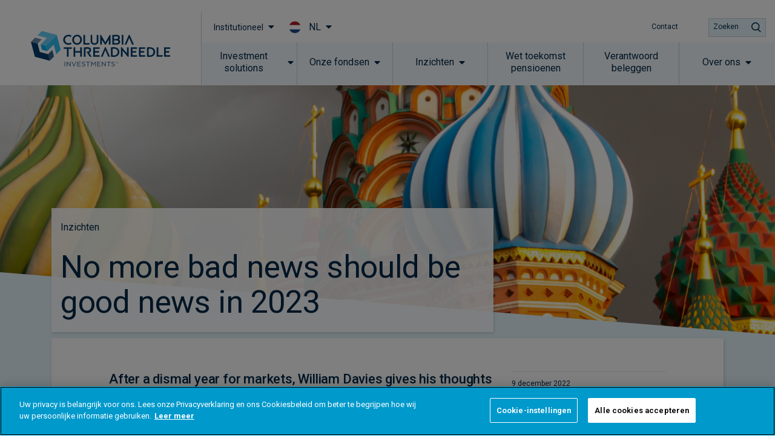

--- FILE ---
content_type: image/svg+xml
request_url: https://www.columbiathreadneedle.com/uploads/2022/12/4d5014d10ba538a7fcdc4b7a1773b20a/developed-market-central-banks.svg
body_size: 297964
content:
<?xml version="1.0" encoding="UTF-8"?> <svg xmlns="http://www.w3.org/2000/svg" id="uuid-f977439e-6345-4094-94c0-e1a8025307d4" width="750" height="379.85" viewBox="0 0 750 379.85"><defs><style>.uuid-76ea6688-f852-4aba-94a8-17a04af0bfea,.uuid-79310238-a370-4cb5-8f85-1544aef189c5,.uuid-70eb387b-174d-460c-b0ee-af381cc6bc9c,.uuid-a4826512-ef92-4238-b8f1-d26adc564af1,.uuid-2b616e85-7837-4535-93d5-cea4cbc604ac{stroke:#fff;stroke-width:.2px;}.uuid-76ea6688-f852-4aba-94a8-17a04af0bfea,.uuid-ebb1a8d2-f2ad-4fb2-961b-00501a29e6fb{fill:#d1d3d4;}.uuid-79310238-a370-4cb5-8f85-1544aef189c5,.uuid-89e3f2e2-8b48-40ad-9fe8-e9b3fa010d5a,.uuid-a4826512-ef92-4238-b8f1-d26adc564af1{fill:#fcb415;}.uuid-79310238-a370-4cb5-8f85-1544aef189c5,.uuid-2b616e85-7837-4535-93d5-cea4cbc604ac{stroke-miterlimit:10;}.uuid-70eb387b-174d-460c-b0ee-af381cc6bc9c,.uuid-2b616e85-7837-4535-93d5-cea4cbc604ac{fill:none;}</style></defs><path class="uuid-79310238-a370-4cb5-8f85-1544aef189c5" d="M91.59,115.49s-.03-.26-.03-.26c-.07-.32-.46-.46-.62-.57,0,0-.52-.29-.68-.36-.16-.07-.43-.13-.69-.28-.26-.15-1.26-.42-1.37-.45-.11-.02-.12-.11-.12-.11-.11-.24-.72-.9-.85-1.1-.13-.2-.05-.26,.06-.39,.11-.13-.5-.86-.61-1.01-.11-.15-1.24-1.81-1.31-1.91s-.23-.44-.32-.54-.66-.49-.9-.68c-.24-.19-.74-.5-.92-.86-.18-.36-.47-.57-.61-.64-.14-.07-.46-.25-.65-.39-.19-.14-.53-.75-.79-1.12-.26-.37-.72-.06-.72-.06-.17,.1-.25,.11-.48,.16-.23,.06-.41,.12-.53,.15-.12,.02-.11-.02,.02,.14,.12,.15-.11,.25-.18,.31-.07,.06-.08-.04-.16,.08-.08,.12,0,.15-.02,.44s-.49,.33-.74,.39c-.25,.06-.97,.48-1.06,.55s-.11,.08-.17,.08-.06-.03-.03-.12c.02-.09-.03-.29-.03-.29-.06-.32-.29-.59-.38-.66-.08-.07-2.51-1.95-2.67-2.07-.16-.11-.2-.29-.16-.38,.04-.09,.09-.4,.09-.4,.04-.17,0-.18-.11-.18h-.73c-.35,0-.71,.29-.78,.36s-.14,.08-.14,.08c0,0-1.53-.27-1.74-.3-.21-.03-.17-.52-.17-.52v-28.98c-.2-.05-.44-.12-.7-.23-.62-.26-2.37-.88-2.55-.93-.18-.05-.72-.05-.98-.07-.26-.02-.88-.1-.88-.1,0,0-.49-.03-.67,.03-.18,.07-.2,.16-.34,.13-.15-.03-.65-.15-.9,0-.25,.15-1.18,.03-1.34-.03s-.92-.52-1.28-.54c-.36-.02-1.51-.05-1.75-.03-.25,.02-2.36-.24-2.73-.34-.38-.1-3.44-.64-3.81-.55-.38,.08-.88-.02-.98-.02s-.82-.07-.87,.05c-.05,.11-.02,.18-.18,.15-.16-.03-1.13-.37-1.01-.46,.11-.08,.1-.16-.03-.15-.13,.02-1.11,.07-1.11,.07,0,0-.46-.15,.03-.16,.49-.02,.61,0,.25-.15-.36-.15-.61-.18-.38-.33,.23-.15,.56-.44,.34-.46-.21-.02-2.57-.11-2.65-.15-.08-.03-.59-.02-.67,.1-.08,.11-.49,.34-.79,.21-.29-.13-.49-.26-.47-.5,.02-.24-.02-.49-.31-.44-.29,.05-.59,.31-.52,.02,.07-.29,0-.29-.18-.21-.18,.08-.28,.08-.18,.21,.1,.13,.15,.24,0,.21-.15-.03-.49,0-.52,.24-.03,.24-.18,.41-.36,.41s-.36-.21-.34-.03c.02,.18-.16,.34-.2,.02s-.16-.47,.16-.57,.61-.31,.59-.36c-.02-.05,.07-.11-.25-.15-.31-.03-1.46-.34-1.55-.65-.1-.31-.03-.15,.16-.2,.2-.05,.16-.24-.05-.18-.21,.07-.33,.18-.44,.31-.11,.13-1.83,1.78-2.63,1.76-.8-.02-.65-.02-.7,.05-.05,.07-.36,.13-.46,.13s-.79-.13-1.03-.02c-.25,.11-.59,.11-.36,0,.23-.11,.34-.18,.1-.21-.25-.03-.31-.08-.46,.03-.15,.11-.41,.29-.56,.39-.15,.1-.64,.29-.34,.29s.26,.08,.34,.23c.08,.15,.13,.26,.34,.23,.21-.03,.41-.02,.08,.08-.33,.1-.41-.03-.43,.21-.02,.24-.03,.41,.05,.52,.08,.11,.03,.31-.1,.03-.13-.28-.11-.39-.26-.29-.15,.1-.29,.13-.08-.15,.21-.28,.15-.33,.05-.29-.1,.03-.46,.1-.07-.1s.13-.21,.02-.23c-.11-.02-.1-.07-.26-.02-.16,.05-.44,.28-.49,.31-.05,.03-.43,.11-.56,.23-.13,.11-.54,.42-1.01,.54-.47,.11-.8,.08-.92,.18-.11,.1-.18,.07-.43,.16-.25,.1-.02-.03,.11-.11,.13-.08-.07-.2,.15-.2s-.03-.13-.13-.15c-.1-.02-.28-.02-.43,.18-.15,.2-.8,.75-.97,.96-.16,.21-.59,.57-.7,.67-.11,.1-.39,.39-.44,.72-.05,.33-.41,2.08-3.32,2.3,0,0-1.44,.08-1.82,.07-.38-.02-.81-.11-.79,.27,0,0-.07,1.42-.75,1.47,0,0-.31,.02-.39,0-.09-.02-.04,.06,.21,.09,.25,.02,.92,.13,1.04,.3,.12,.17,.53,.42,.88,.48,.35,.05,.85,.39,1.17,.6,.32,.21,.58,.31,.63,.36,.05,.04,.05,.03,.09-.03,.03-.07,.08,.02,.15,.09,.08,.07,.76,.5,.89,.55,.13,.05,.8,.72,.76,1.3,0,0-.02,.46,.59,.5,.61,.04,.77,.13,.91,.18s.22,.08,.38-.04c.16-.12,.23-.04,.31,.02s.17,.09,.26-.01c.09-.1,.51-.66,.28-.24-.23,.42-.03,.37,.07,.33,.1-.04,.13-.17,.2-.12s.13,.04,.16,.03c.03-.01,.74-.1,1.13,.11,0,0,.17,.07,.02,.16-.15,.1-.74,.51-.56,.73,.19,.22,.53,.33,.58,.39,.04,.07,.11,.13,.28,.14s.33,.05,.39-.11c.07-.16,.59-.43,.91-.12,.32,.32,.47,.03,.47,.03,0,0,.07-.11,.16-.03,.1,.08,.07,.02,.12-.04s.12-.02,.2,.12,.24,.73-.21,.74-.81-.13-1.12-.28c-.32-.15-.6-.28-.8-.23s-.23-.01-.29-.02-.23-.07-.32-.07-.93,.01-.72-.54c0,0,.11-.06-.03-.17-.14-.11-.35-.22-.41-.35s-.2-.35-.36-.08c-.16,.27-.32,.58,.08,.62s.46,.08,.6,.27c.14,.2,.29,.26,.34,.3,.04,.04,.22,.23,.05,.46-.16,.23-.16,.35-.07,.38,.1,.03,.15-.13,.22-.23,.07-.1,.17-.23,.71-.13,.53,.1,.94,.23,.89,.55-.04,.33-.26,.48-.19,.15,.08-.33-.19-.13-.24-.12s-.7-.02-.96,.32c-.26,.34,.07,.11-.1,.23-.16,.12-.02,.16-.11,.17s-.43-.01-.6-.02c-.17-.01-.79-.1-.92-.07-.13,.03-.15,.06-.22,.05-.07-.01-1.13-.3-1.52-.25s-.84-.01-1.03-.35c0,0-.1-.07,.04-.1,.14-.03,.24-.09,.26-.49,0,0-.01-.13,.11-.26s.16-.41-.16-.37c-.33,.04-1.17,.1-1.35,.08s-.38-.01-.53,.17-.32,.29-.39,.25-.46-.18-.94,.11c-.48,.29-.87,.36-.43,.51,.45,.15,.61,.21,.32,.29-.29,.09-.82,.12-.99-.01-.17-.13-.26-.18-.41-.09-.15,.1-.62,.18-.88,.48-.26,.29-.21-.16-.39,.26-.19,.42-.36,.2-.46,.17-.1-.02-.45-.1-.61,.26-.16,.36-.23,.24-.32,.25-.09,.01-.31,.12-.45,.17-.14,.05-.2,.13-.02,.25,.17,.12,.84,.42,1.25,.54,.41,.12,.61,.12,.69,.14,.08,.02,.12-.02,.23-.02s.49,.08,.67,.13c.17,.05,.48,.08,.61,.11,.13,.03,.31,.18-.09,.13s-.5-.01-.51,.15c-.01,.16-.19,.35-.44,.29-.25-.05-.58-.22-.25,.07s.48,.42,.6,.47c.12,.04,.22,.02,.16,.23s-.22,.45,.33,.74c.55,.29,.68,.22,.84,.25,.16,.03,.65,.16,.91,.22,.25,.05,.75,.18,.99,.12,.24-.07,.2-.07-.07-.05s-.09-.12,.07-.15c.15-.03,.26-.02,.41-.02s.24-.14,.4-.16c.16-.02,.39-.02,.55,0,.15,.02,.44,0,.6-.02,.16-.02,.84,.04,1.1,.3s.22,.21,.31,.08,.26-.15,.01-.21-.36-.12-.43-.15c-.07-.03-.07-.12,.05-.17,.12-.05,.16-.14,.5,.12s.46,.34,.46,.53,.03,.26,.2,.14c.16-.12,.16-.41,.33-.5,.16-.09,.57-.24,.69-.38s.29-.13,.44-.16c.14-.03,.28-.13,.36-.2,.08-.07,.14-.15,.31-.04,.16,.11,.34,.11,.65-.23,.32-.34,.39-.22,.5-.22s.03,.15,.15,.25c.12,.1,.47,.39,.07,.65-.4,.26-.58,.38-.72,.37-.14-.01-.26-.04-.24,.1,.02,.14,.08,.25,.21,.24,.13-.01,.19-.04,.23,.07,.04,.11,.12,.23,.28,.37,.16,.14,.22,.26,.2,.5-.02,.24,.14,.38,.26,.58,.12,.2,.05,.65-.28,.92s-.41,.34-.89,.37c-.48,.03-1.25,0-1.35-.01-.1-.01-.31-.2-.45,.01-.14,.21-.38,.71-.65,.85-.27,.14-.22,.03-.48,.3-.26,.27-.92,.3-1.44-.09s-1.09-.21-1.65,.04c0,0-.14,.01,.02,.09,.16,.08,.53,.32,.25,.3-.28-.01-.85-.15-.94,.59-.09,.74,.14,.54,.23,.49,.09-.05,.88-.64,.11,.22l-.2,.25s-.04,.03-.12-.02c-.08-.05-.38-.16-.67,.18-.28,.35-1.17,.94-1.08,1.38s.24,.45-.07,.48c-.31,.03-1.08-.13-.21,.27,0,0,.23,.17-.11,.23s-.2,.1-.34,.05c-.14-.04-.15-.05-.12,.09,.03,.14,.11,.18,.33,.18s.46,.02,.33,.23c-.13,.21-.22,.42,.22,.46,.44,.03,.2,.2,.19,.34s.1,.37,.4,.36c.31-.01,.13-.07,.1-.2-.03-.13-.09-.24,.07-.31,.15-.08,.16-.22,.19-.15,.02,.07,.01,.09-.1,.17-.11,.09-.1,.13,0,.17,.1,.04,.23,.13,.27,0s.19-.2,.08,0-.14,.2,.07,.21c.21,.01,.7-.04,.41,.09s-.2,.22-.2,.22c0,0-.04,.03-.12,.01-.08-.02-.26,.01-.26,.1s.03,.12,.26,.11c.23-.01,.31-.05,.43,.01,.12,.07,.07,.04,.21,.03,.14-.01,.24,.05,.32,.12s.27,.08,.38,.07,.37,.02,.46,.01c.09-.01,.23,.02,.38-.13,.15-.15,.17-.23,.27-.25,.1-.02,.02,.08,.19,.17,.16,.1,.26,.13,0,.16-.26,.03-.7,.02-.16,.09,.53,.07,.87,.27,.39,.66s-.57,.02-.57-.15-.15-.43-.38-.2c-.23,.24-.29,.29-.39,.29s-.53,.53-.21,.02c0,0,.05-.11,.15-.14,.1-.03,.14-.16,0-.25-.14-.09-.27-.1-.52-.13-.25-.03-.29-.07-.35-.16-.05-.1-.1-.13-.15-.05-.05,.08-.12,.02-.16-.04-.04-.07-.15-.11-.11,.05,.04,.16,.04,.23-.07,.27-.11,.04-.13,.09-.08,.18,.05,.1,0,.13-.17,.21-.17,.08-.74,.25-.48,.31s.38,.08,.51,.02,.26-.07,.17,.08c-.09,.14-.32,.23-.15,.34,.16,.11,.45,.23,.61,.25,.16,.02,.2-.1,.33,.1s.7,1.39,1.51,1.37c.81-.02,1.66-.13,1.96-.38,0,0,.07-.05,.1-.14,.03-.09,.05-.06,.12-.02s.21,.05,.31-.03c.1-.09,.17-.34,.17-.45s-.07-.17-.22-.22c-.15-.04-.22-.05-.08-.09,.14-.03,.09-.09,.07-.16-.02-.08-.01-.08,.1-.12,.11-.04,.23-.08,.2-.13-.03-.05-.04-.12,.03-.12s.1-.16,.14-.24c.04-.08,.13-.23,.24-.27s.17-.1,.16-.15,0-.1,.08-.04c.08,.05,.1,0,.15-.01s.43-.12,.02,.1c-.4,.22-.44,.35-.52,.52-.09,.17-.22,.35-.29,.42-.08,.08-.12,.11,.03,.25,.15,.14,.13,.13,.15,.2s.08,.04,.1-.03,0-.08,.07-.07,.13-.07,.12,.1c-.01,.16,.13,.75,.33,1.06,.2,.32,.19,.42,.28,.55,.1,.13,.36,.28,.05,.52-.31,.24-.45,.41-.33,.76,.12,.35,.29,.28,.43,.2,.13-.09,.53-.12,.26,.02-.27,.14-.44,.09-.36,.26s.11,.42,.13,.5,.03,.07,.09,.03c.05-.03,.2,0,.02,.12-.17,.12-.69,.29-.77,.34-.09,.04-.1,.08,.07,.07,.16-.01,.37-.02,.47,.03,.1,.05,.13,.09,.15,0,.02-.09,.03-.04,.08,.05,.04,.1,.05,.11,.11,.03s.28-.08,.4-.15c.12-.08,.26-.17,.28-.25,.02-.08,.14-.21,.27-.26s.4-.16,.51-.14,.1,.04,.21-.04c.11-.09,.84-.66,.95-.42,.11,.24,.05,.44,.17,.34s.07,.01,.12,.09c.05,.08,.1,.04,.17,.03s.19-.03,.19,.1-.01,.11,.05,.15c.07,.04,.19-.02,.22-.1,.03-.08,.17-.33,.25-.35s.13-.03,.16,.14c.03,.17,.02,.17,.11,.21,.09,.03,.22,.05,.37,.3,.15,.25,.69,1.1,1.07,.85,.38-.25,0-.37-.16-.8,0,0-.07-.26,.13-.41,.2-.15,.13-.16,.13-.23s.03-.04,.05,.03c.02,.08,.02,.09,.12,0,.1-.09,.27-.2,.35-.3s.04-.17,0-.24-.09-.21,.07-.05,.29,.22,.43,.25c.13,.03,.33,.09,.38,.2s.04,.15-.1,.01c-.14-.14-.35-.18-.52-.16-.17,.02-.27,.07-.26,.22,.01,.15-.09,.35,.01,.45,.1,.1,.24,.04,.28,.22,.04,.17,.13,.29,.29,.3,.16,.01,.36-.07,.56-.17s.52-.28,.76-.34c.24-.05,.59-.1,.76-.27,.17-.17,.26-.26,.33-.29,.07-.03,.37-.59,.24-.27s-.55,.86-.38,.94c.16,.09,.16,.05,.02,.17s-.85,.89-.85,.89c0,0-.37,.37,.15,.4,.52,.03,.6,.24,.35,.14-.25-.1-.49-.08-.57,.07-.08,.14-.25,.3-.28,.64-.03,.34-.07,.54-.09,.62-.02,.08-.07,.18,.05,.28,.12,.1,.21,.2,.07,.26-.14,.07-.13-.03-.14-.11s.01-.1-.15-.02c-.16,.08-.57,.36-.79,.58-.22,.22-.48,.42-.59,.5-.11,.08-.47,.28-.36,.67,.11,.39,.07,.54-.29,.35-.36-.2-.36-.04-.48,.02-.12,.07-1.88,1.12-2.12,1.24-.24,.12-.43,.26-.55,.43-.12,.17-.24,.4-.23,.52s-.08,.13,.07,.2,.52,.17,.48,.26c-.04,.09,.04,.17-.04,.14-.09-.03-.82-.24-.82-.24,0,0-.17-.08-.09,.1,.09,.17,.27,.37,.11,.3-.16-.07-.45-.22-.45-.33s0-.14-.08-.11c-.08,.03-.14-.12,.03-.14,.17-.02,.28-.15,.09-.15s-.39-.08-.68,.02c-.28,.1-.93,.3-1.13,.39-.21,.09-.75,.41-.92,.54-.16,.13-1.29,1.12-1.32,1.16-.03,.04-.23,.14-.15,.01s.02-.09-.11-.01-.38,.2-.33,.45c.05,.25,.04,.27-.02,.38-.07,.11-.12,.24,.08,.04s.27-.31,.19-.36c-.09-.04-.2-.25-.04-.29,.15-.04,.22,.02,.32,.13,.1,.11,.26,.14,.17,.21-.09,.07-.02,.07,.1,.09,.12,.02,.41,.02,.5,0,.09-.02,.09-.07,.04-.22-.04-.15-.12-.17-.08-.22,.04-.04,.09-.11-.02-.16-.11-.05-.21-.17-.15-.22,.05-.04,.13-.08,.24,.05,.11,.13,.62,.35,.45,.41s-.15,.12-.07,.14c.09,.02,.23,.11,.29-.01s.14-.25,.26-.17c.12,.08,.19,0,.19-.13s.08-.26,.22-.32,.43-.3,.46-.52c.03-.22,.26-.39,.46-.37s.85,.22,.4,.21c-.45-.01-.26-.09-.46,.25s-.15,.24,.08,.21c.23-.03,.26-.04,.39-.04s.7-.11,.83-.15c.13-.04,.16-.06,.16-.18s0-.2,.09-.22c.09-.02,.17-.08,.2,.09,.02,.16,.01,.25,.09,.21,.08-.04,.15-.18,.19-.29,.03-.11,.08-.23,.15-.23s1.23-.33,1.27-.33,.14-.11,.12,.03c-.02,.14,.07,.17,0,.23s-.1,.07-.01,.1c.09,.03,.04,.06-.02,.11-.07,.04-.23,.23-.08,.14,.15-.09,.35-.18,.36-.52s-.09-.41,.05-.18c.14,.23,.33,.02,.52-.07,0,0,.53-.22,.79-.28,0,0,.14-.05,.17-.03,.03,.02,.07,.03,.05-.09s.07-.92,.21-.3c0,0,0,.12,.09,.14,.09,.02,.02,.01,.02,.07s.04,.05,.08,.05,.08-.03,.03-.15c-.04-.12-.01-.18,.08-.24s.14-.14,.1-.16c-.04-.02,0-.1,.04-.15,.04-.05,.07-.17,0-.13-.07,.04-.19-.13-.34,.01-.15,.14-.35,.2-.05-.1,.29-.29,1.13-.79,1.3-.85,.16-.05,.39-.07,.58,0s.35,.09,.16-.08c-.19-.16-.19-.21,.08-.21s.73-.02,1-.31c.27-.29,.25-.11,.25-.09s.07-.02,.1-.11c.03-.09,.04-.15,.2-.13,.15,.02,.24,.07,.14-.13-.1-.2,.1-.29,.19-.39,.09-.1,.32-.4,.15-.33-.16,.08-.39,.03-.04-.18,.35-.22,.56-.26,.75-.35,.2-.09,.59-.26,.72-.48s.14-.42,.32-.33c.17,.1,.32,.11,.41-.05,.1-.16,.16-.2,.37-.3,.21-.11,0-.08,.14-.22,.14-.14,.13-.13,.39-.21s.6-.27,.67-.32,.09-.11,.19,.01c.1,.12,.1,.24,.23,.03s.09-.12,.17-.15c.09-.03,.14-.07,.04-.1-.1-.03-.09-.09,0-.11,.09-.02,.12-.11,0-.09-.12,.02-.27-.01-.1-.09,.17-.08,.49-.14,.39-.2-.1-.05-.09-.26,.05-.28,.14-.02,.17-.13,.21-.18,.03-.05,.04-.12,.44-.23,.39-.11,.52-.28,.6-.42s.19-.29-.01-.41-.4-.15-.49-.25c-.09-.1-.1-.13-.28-.09s-.61,.01-.7,.01-.02-.03-.14-.13c-.12-.1-.1-.16,.05-.24,.15-.08,.15-.04,.11-.16-.04-.12,.05-.22,.19-.28s.14-.02-.07-.04-.13-.08,.12-.14c.25-.07,.63-.17,.49-.28-.14-.11-.19-.18-.01-.22,.17-.03,.41-.05,.31-.1s-.07-.13,.07-.21,.21-.42,.29-.17-.04,.34,.16,.29c.21-.04,1.03-.5,.51-.52-.51-.02-.47-.1-.14-.2,.33-.1,.75-.13,.89-.23,.14-.1,.26-.33-.09-.51-.35-.18-.26-.31-.56-.39-.29-.08-.01-.04,.44-.12,.45-.08,.95-.15,.99-.17,.04-.02,.07,.03-.01-.11-.08-.14-.08-.23,.21-.4,.28-.17,.21-.24,.33-.36s.21-.15,.33-.2,.16-.03,.12-.17,0-.28,.37-.46c.37-.17,.82-.26,.95-.42,.13-.16,.26-.3,.5-.36,.24-.05,.33-.13,.4-.25,.08-.12,.25-.15,.62-.13,.37,.02,.61,.04,1.01-.16s.67-.26,.81-.24c.14,.02,.26-.01-.12,.16-.38,.17-.55,.28-.76,.54-.22,.26-.24,.18-.32,.24s-.26,.04,.07,.18,1.22,.56,1.22,.56c0,0,.29,.15-.19,.05-.48-.1-.62-.22-.87-.11s-.49,.13-.87,0c-.38-.13-.46-.29-.8,.07-.34,.36-.84,.46-1.09,.49-.25,.03-.35,.11-.13,.34,.22,.23,.21,.58,.12,.67-.09,.1-.13,.08-.17,.22-.04,.14-.13,.45-.31,.59-.17,.14-.37,.42-.47,.65-.1,.23-.22,.51,.13,.65,.35,.14,.52,.28,.81-.03,.28-.32,.25-.16,.35-.23,.1-.07,.21-.09,.03,.16-.17,.25-.12,.25-.15,.29-.03,.04-.08,.12-.16,.12s-.33,.03-.26,.16,.09,.22-.04,.18c-.13-.03-.35-.09-.48-.02s-.25,.12-.29,.12-.16,.03-.08,.09c.09,.05,.08,.05-.02,.09-.1,.03-.26,.13-.13,.24s.35,.46,.97,.16c.62-.29,.64-.23,.82-.28s.56-.27,.64-.33c.09-.05,.2-.12,.17-.22-.02-.1-.08-.17,.01-.2,.09-.02,.12-.07,.13,.05,.01,.12,0,.35,.15,.12,.15-.23,.46-.77,.39-.53-.07,.24-.32,.68-.23,.64,.09-.04,.25-.15,.35-.28,.1-.13,.15-.41,.23-.39,.08,.02,.33,.04,.21-.08-.12-.12-.17-.26,.13-.04,.31,.22,.31,.26,.27,.04-.03-.22-.27-.29-.05-.38,.22-.09,.07-.45,.22-.09,.15,.36,.14,.7,.16,.5s-.08-.42,.04-.49,.28-.29,.26-.42c-.02-.13,0-.35,.17-.04,.17,.3,.02,.65,.17,.3s.38-.41,.56-.12c.17,.29,.48,.21,.64,.09,.16-.12,.24-.2,.37-.27s.14-.14,.2-.25c.05-.11,.13-.11,.2-.14,.07-.03,.36-.07,.08-.13-.28-.07-.59-.09-.26-.22s.09-.12,.24-.23c.15-.11,.27-.08,.37-.12,.1-.04,.16-.05,.11-.15,0,0-.02-.1-.1-.23s-.13-.15-.19-.03-.16,.38-.44,.34c-.27-.04-.4-.12-.5-.07-.1,.05-.19-.02,.02-.15s.27-.13,.49-.17c.22-.04,.22-.11,.21-.28s.02-.29-.12-.11-.26,.42-.19,.05c.08-.37-.01-.26-.13-.17s-.32,.17-.35,.22c-.03,.04-.22-.04-.01-.16,.21-.12,.46-.2,.35-.21-.11-.01-.24,.02-.29,.04-.05,.02-.02-.07,.37-.16,.39-.1,.29-.22,.23-.27s-.05-.03,.08-.09c.13-.05,.29-.2,.19-.23-.11-.03-.24,.02-.37,.12-.13,.1-.25,.06-.04-.14,.21-.21,.4-.2,.58-.2s.36-.07,.49-.22c.13-.15,.25-.27,.14-.08-.11,.2-.31,.46-.46,.63-.15,.17-.12,.2-.03,.26,.09,.07,.23,.24,.34,.12s.19-.18,.28-.18,.16-.01,.13-.13c-.03-.12-.13-.08-.03-.12,.1-.04,.12-.14,.15-.25,.03-.11,.03-.23,.05,.05,.02,.28-.01,.26-.02,.39-.01,.13-.03,.21,.07,.02,.1-.18,.09-.21,.12-.04,.03,.16,.11,.13,.27,.02,.16-.11,.29-.16,.57-.12,.27,.04,.29,0,.55-.17,.25-.17,.44-.22,.67-.21,.23,.01,.03,.05-.15,.1-.19,.04-.32,.07-.25,.14,.07,.08,.01,.03-.07,.05-.08,.02-.19,.05-.1,.14,.09,.09,.04,.16-.02,.11s-.22-.07-.03,.1c.19,.16,.09,.22,.33,.22s.37,.01,.45-.03c.08-.04,.2-.01-.05,.13-.25,.14-.34,.11-.35,.15-.01,.04-.28,.01-.26,.07,.02,.05,.03,.12,.26,.05,.23-.07,.24-.09,.39-.11,.15-.02,.35-.01,.41-.04,.07-.03,.1,0-.04,.13s-.34,.28-.07,.18c.27-.1,.45-.15,.65-.09,.21,.07,.36,.04,.31,.17s-.28,.34-.45,.42c-.16,.09,.01,.06,.16,.08,.15,.01,1.18,.03,1.25,.03s.22-.11,.37-.26c.15-.15,.25-.28,.43-.42,.17-.14,.17-.09,.07,.04s-.25,.47-.24,.6c.01,.13,.04,.23-.03,.21-.08-.02-.04,.05-.05,.13-.01,.08-.09,.15,.11,.22s1.23,.47,1.37,.54,.27,.12,.37,.11c.1-.01,2.23-.15,2.49-.13,.26,.02,1.55,.18,1.77,.33,.22,.14,.41-.01,.56-.04,.14-.03,.17-.11,.09-.23s-.17-.16-.02-.17c.15-.01,.19,.13,.26,.36,.08,.23-.05,.3-.15,.32-.1,.01-.25,.01,.04,.13,.29,.12,1.37,.54,1.91,.45,.53-.1,1.22-.48,1.37-.61,.15-.13,.16-.14,.22-.25s.03-.2,.27-.08,.68,.42,.77,.49c.1,.07,.2,.16-.07,.07-.26-.1-.5-.09-.45,.16s.01,.69-.07,.6c-.08-.1-.01-.36-.02-.59-.01-.23-.11-.55-.29-.53-.19,.02-.36,.2-.21,.45,.15,.25,.15,.43-.1,.62-.25,.18-.7,.1-.29,.22,.4,.12,1.16,.59,1.47,.73s.63,.29,.83,.26c.2-.03,.31-.05,.19,.04-.12,.1-.25,.02-.09,.16,.16,.14,3.48,2.39,3.48,2.39,0,0,.16,.15,.2-.07,.03-.22,0-.23,.2-.17,.2,.05,.48,.15,.19-.14-.29-.29-.08-.15,.11-.04,.19,.11,.56,.23,.63,.11,.08-.12,.16-.35-.23-.65,0,0,.03-.22-.22-.11-.25,.11-.35,.13-.17-.05,.17-.18-.08-.27-.32-.37-.24-.1-.14-.16,.08-.04,.22,.12,.05-.08-.32-.16-.37-.09-.46-.12-.61-.04-.15,.08-.29,.13-.08-.08,.22-.21,.15-.21,.07-.33s0-.2,.32,.01c.32,.21,.41,.24,.35,.1s.2-.12,.27,.12c.08,.24,.13,.36,.43,.38,.29,.02,.47,.02,.35-.27-.12-.29-.02-.38,.09-.14,.11,.24,.1,.21,.27,.14,.17-.07,.16,.04-.09,.16s-.11,.13-.03,.25,.34,.55,.28,.7-.16,.01-.13,.14c.03,.13-.05,.23,.29,.18,.35-.04,.33-.12,.46-.02,.13,.1,.16,.07,.11-.11-.05-.17,.03-.21,.11,.13,.08,.34,.2,.35,.37,.38,.17,.03,.49-.11,.24-.55s-.28-.45-.19-.46c.1-.01,.14,0,.01-.28-.13-.28-.43-.54-.39-.78,.03-.24-.01-.33-.09-.47-.08-.14-.22-.28,.02-.2,.24,.09,.1-.07-.01-.16-.11-.1-.14-.14,.02-.13,.16,.01,.11-.52,.17,.07,0,0,0,.15,.11,.29,.11,.14,.16,.41,.19,.56,.02,.15,.03,.41,.16,.54s.1,.13,.23,.08,.17,.11,.15,.22c-.02,.11-.22,.07-.14,.2s.23,.23,.31,.4c.08,.17,.32,.45,.6,.58,.28,.13,.81,.34,.77,.1-.03-.24-.14-.22-.03-.24,.11-.02,.1-.05,.15-.2,.05-.14,.2-.3,.31-.32,.11-.01,.21-.05-.02,.12-.23,.17-.21,.17-.2,.31,.01,.14,.02,.21-.04,.26s-.08,.15-.05,.25c.02,.1-.03,.35,.17,.4s.23,.05,.33-.1c.1-.15,.29-.35,.15-.03s.35,.38-.04,.36c-.39-.02-.21-.03-.15,.11,.05,.14,.21,.33,.31,.2,.1-.13,.27-.27,.5-.2,.23,.08,.14,.09-.09,.07-.23-.02-.34,.2-.11,.39,.23,.2,.41,.46,.14,.27s-.47-.13-.49,.03c-.02,.16,.17,.13,.38,.13s.34-.01,.13,.12-.23,.56,.33,.62c.56,.05,.25,.1,.02,.12-.23,.02-.35,.02-.43,.12-.08,.1-.34,.21-.01,.21s.7,.04,.85,.14c.15,.1,.4,.04,.46,.2,.05,.15,.07,.22-.11,.21-.17-.01-.09,.03,.02,.17,.11,.14,.38,.32,.57,.3s.37-.02,.19,.12,.07,.21-.13,.26,.02,.14,.14,.2c0,0,.43,.26,.49,.42,.07,.16,.15,.23,.35,.35s.43,.35,.29,.36-.21,.09-.16,.3c.04,.22,.01,.3-.1,.34-.11,.03-.19,.08-.14,.28,.04,.21,0,.09-.05,.12-.05,.03-.16,.02-.14,.12,.02,.1-.02,.13-.08,.07s-.14,0-.04,.16c.1,.16,.53,.65,.51,.39s-.11-.36,.09-.43,.39-.24,.23-.35c-.16-.11-.25-.12,.04-.21,.29-.09,1.05-.39,1.18-.46s.34-.16,.12,.04c-.22,.21-.16,.27-.03,.38s.62,.54,.52,1.41c0,0-.03,.16,.27,.2,.31,.03,.2,.1-.19,.08-.38-.02-.38,.14-.44,.23-.05,.09-.15,.31,.12,.29,.27-.02,.38-.04,.21,.03-.17,.08-.31,.12-.17,.27,.13,.15,.1,.25,.12,.37,.02,.12,.2,.34,.52,.16s.6-.36,.67-.51c.07-.15,.28-.53,.36-.63,.08-.1,.23-.28,.03-.66-.2-.38-.15-.54-.15-.65,0-.07,.04-.15,.05-.18,.03-.06,.14-.32,.19-.36Zm-12.49-6.03c-.11,.11-.2,.31-.13,.41,0,0,.16,.28,.25,.03,.08-.24,0-.55-.11-.44Zm1.6,1.61c.25-.03,.2-.07-.08-.41-.28-.34-.08-.26,.11-.15,.2,.11,.98,.54,1.36,.52,.38-.02,.15-.29,.07-.52-.08-.23-.31-.2-.59-.11-.28,.08-.28-.15-.59-.36-.31-.21-.44-.24-.33-.21,.11,.03,.95,.37,1.15,.39,.2,.02,.23-.07,0-.2-.23-.13-.07-.24,.16-.07,.23,.18,.07-.13,.05-.36-.02-.23-.31-.23-.52-.26-.21-.03-.38-.16-.54,.11-.16,.28-.18,.28-.39,.24-.21-.03-.03-.2,.21-.29,.25-.1,.05-.34-.11-.41-.16-.07-.33-.13-.47,0-.15,.13-.13,.2-.34,.11-.21-.08-.18,.29-.34,.15-.16-.15-.08,.03-.21,.08-.13,.05-.38-.16,.13,.29,.51,.46,.25,.28,.11,.2-.13-.08-.11-.1-.23,.15-.11,.24,.11,.21,.11,.21,.31,.02,.47,.54,.64,.7s.41,.21,.65,.18Zm2.98,.6c-.07-.11,.33-.1,.46-.26s-.25-.77-.34-.86c-.1-.1-.18-.31-.36-.42-.18-.11-.03-.21-.03-.37s-.13-.29-.02-.24c.11,.05,.26,.47,.51,.85,.25,.37,.26,.31,.23,.15-.03-.16-.23-.46-.46-.99-.23-.54-.56-.29-.85-.33-.29-.03-.28-.18-.51-.42-.23-.24-.21-.11-.21,.02s.07,.15,.05,.28c-.02,.13,.07,.16,.23,.13,.16-.03,.07,.13,.07,.13-.08,.1-.07,.36-.02,.52,.05,.16,.21,.68,.26,.99,.05,.31,.21,.21,.33,.18,.11-.03,.16-.07,.21,.15,.05,.21,.03,.29-.08,.29s-.28,.31-.34,.68c-.07,.37,.05,.23,.21,.13,.16-.1,.39-.26,.51-.33,.11-.07,.23-.15,.16-.26Zm-3.26-.15c-.26-.05-.1,.18,0,.33,.1,.15,.05,.23-.05,.52-.1,.29,.18,.16,.38,0,.2-.16,.03-.46-.05-.62-.08-.16-.28-.23-.28-.23Zm1.62-.08c-.21-.39-.62-.23-.74-.24-.11-.02,.1-.18-.07-.23-.16-.05-.31,.16-.36,.34-.05,.18,.07,.16-.13,.1s.18,.33,.18,.33c.05,.07,.1,.05,.23,.05s.16,.02,.07,.15,.05,.28,.18,.39c.13,.11,.21,.08,.07,.15-.15,.07-.08,.1-.18,.29s.13,.31,.33,.23c.2-.08,.08-.02-.02,.13-.1,.15,.03,.2,.15,.13,.11-.07,.08-.02,.05,.16-.03,.18,.16,.08,.26,0,.1-.08,.13-.07,.08,.18-.05,.24,.18,.6,.39,.96,.21,.36,.11-.36,.11-.36,.1-1.6-.39-2.36-.61-2.75Zm2.34,2.04c.16-.07,.02-.39-.11-.46s-.05,.1-.13,.18c-.08,.08-.21-.34-.39-.47-.18-.13-.25-.13-.18,0s0,.08-.23,.02c-.23-.07-.2,.1-.23,.36-.03,.26,.21,.2,.21,.2,.08-.02,.28,.05,.1,.11-.18,.07,.2,.11,.08,.13-.11,.02-.2,.15-.02,.13,.18-.02,.25,.02,.36,.23,.11,.21-.07,.29-.13,.21-.07-.08-.21-.08-.31,.07-.1,.15-.1,.24,.02,.16,.11-.08,.08,.05,.02,.18s-.02,.15,.03,.23c.05,.08-.03,.1,.08,.29,.11,.2,.16-.11,.25-.5,.08-.39,.05,.16,.16,.23,.11,.07,.11-.07,.05-.26s.03-.2,.13-.18c.1,.02,.02-.47,0-.68-.02-.21,.08-.1,.25-.16Zm1.47-.72c-.05-.29-.26-.34-.43-.31-.16,.03-.1,.18-.21,.1-.11-.08-.82-.33-1.18-.28-.36,.05-.11,.21,.08,.29,.2,.08,.2,.13,.08,.16-.11,.03,.15,.13,.15,.13,0,0,.21-.08,.16,.2-.05,.28,.03,.64,.16,.85,.13,.21,.56,.05,.8-.1,.25-.15,.16-.26,.08-.31-.08-.05-.16-.03-.15-.08,.02-.05-.05-.11-.2-.34-.15-.23,.23-.07,.23,.08s.16,.18,.33,.26c.16,.08,.18,0,.15-.13-.03-.13-.02-.23-.07-.52Zm.13,.81c-.08,.1-.05,.26,.13,.24,.18-.02,.21-.11,.34-.1,0,0,.28,.1,.15-.23s-.36-.42-.43-.44c-.07-.02-.25-.16-.13,.15,.11,.31,.02,.28-.07,.37Zm-.85,1.29c-.29-.05-.56,.15-.72,.33-.16,.18-.03,.2-.03,.2,0,0,.26-.05,.54-.11,.28-.07,.51-.36,.21-.41Zm.65,2.39c-.08,.08,.05,.15,.25,.03,.2-.11,.16-.16,.2,0,.03,.16,.15,.23,.25,.03,.1-.2,.15-.1,.1,.2-.05,.29-.02,.23,.07,.15,.08-.08,.29-.03,.05,.26-.25,.29,.33,.08,.41,.29,.08,.21,.28,.16,.21,.28-.07,.11-.1,.11,.16,.11s.31,.03,.36-.36c.05-.39,.02-.47-.11-.37-.13,.1-.39,.18-.05-.15,.34-.33,.23-.62,.08-.52-.15,.1-.16-.15-.2-.21-.08-.17-.16-.16-.47-.16s.13-.15,0-.23c-.13-.08-.34-.05-.49,.05-.15,.1-.11-.13,0-.28,.11-.15,.18-.18,.25-.07,.07,.11,.33,.23,.52,.23s-.2-.2-.28-.31c-.08-.11-.29-.49-.47-.8-.18-.31-.54-.37-.72-.39-.18-.02-.29-.15-.2-.44,.1-.29-.39-.26-.47-.26s-.28,0-.43-.05c-.15-.05-.16,.07-.16,.15s.08,.23,.08,.23c0,0,0,.07,.29,.07s.43,.11,.39,.36c-.03,.24-.05,.23,.05,.34,.1,.11,.13,.29-.07,.41-.2,.11-.36,.26-.25,.39,.11,.13,.2,.16,.38,.1,.18-.07,.38-.1,.23,.07-.15,.16-.11,.1-.02,.21,.1,.11,.46,.41,.18,.37-.28-.03-.75,.02-.41,.11,.34,.1,.38,.08,.29,.16Zm.08-2.93c.52,.47,.56-.03,.54-.26-.02-.23-.18-.16-.46-.08-.28,.08-.08,.34-.08,.34Zm-.77,2.72c-.15,.03-.15,.05-.16,.18-.02,.13,.28,.11,.28,.11,.11-.03,.08-.1,.08-.21s-.05-.11-.2-.08Zm1.87-2.67s0-.2-.2-.05c-.2,.15-.15,.21-.23,.26-.08,.05-.25,.16-.03,.24,.21,.08,.34,.1,.36,.2,.02,.1,.23,.08,.16,.21s.03,.13,.16,.13,.39,.02,.41-.2c.02-.21-.02-.31-.23-.36-.21-.05-.57-.13-.51-.23,.07-.1,.1-.21,.1-.21Zm.8,.44s.11-.11-.11-.39c-.23-.28-.57-.8-.54-.34,0,0,.05,.41,.26,.59,.21,.18,.36,.2,.39,.15Zm-1.77,3.65c.03,.11,.56,.52,.41,.21-.15-.31-.65-1.17-.65-1.17,0,0-.15-.42-.28-.05-.13,.37,.03,.42,.16,.62s.33,.28,.36,.39Zm2.16-1.14c.1,.34,.2-.05,.2-.05,.1-.21-.02-.29-.16-.41-.15-.11-.13,.11-.03,.46Zm.11-.75c-.18,.08-.1,.18,.11,.34,.21,.16,.26-.08,.26-.08,.07-.15,.28-.36,.31-.18,.03,.18,.13,.15,.13-.11s.1,.15-.07,.39c-.16,.24,.15,.2,.21,.05,.07-.15,.15-.13,.15,.11s.07,.26,.25,.02c.18-.24,.21-.73,.03-1.27-.18-.54-.54-.5-.95-.39-.41,.11,.46,.03-.11,.16-.57,.13,.38,.05-.02,.16-.39,.11,0,.18-.15,.24-.15,.07-.05,.18,.05,.26,.1,.08-.03,.21-.21,.29Zm.56,1.32c.18-.02,.15-.1,.1-.33-.05-.23-.1-.31-.25-.36-.15-.05-.07,.16-.07,.16,.03,.16-.05,.28-.08,.42-.03,.15,.11,.11,.29,.1Zm.36,.23c.13-.11,.03-.11-.18-.11s-.08,.16-.08,.16c.05,.08,.13,.07,.26-.05Zm-30.59-15.07c-.1-.05-.11,.02-.21-.11-.1-.13-.36,.24-.46,.41-.1,.16-.2,.37-.43,.49-.23,.11-.34,.28-.56,.5-.21,.23,.05,.13,.05,.13,0,0,.49-.29,.67-.39,.18-.1,.25-.18,.29-.29,.05-.11,.23-.28,.52-.41,.29-.13,.21-.28,.11-.33Zm-10.78,5.03s.28-.02,.33-.07c.05-.05-.13-.18-.33,.07Zm.82,.65c.03-.18,.05-.29-.1-.15-.15,.15-.15-.1-.15-.1-.08-.13-.08-.07-.16,.07-.08,.13-.08,.16-.15,.05-.07-.11-.2-.21-.36-.28-.16-.07-.15,.07-.36,.18-.21,.11,0,0,.02,.21,.02,.21-.2,.08-.41,.08s-.23,.03-.05,.23c.18,.2,.02,.1-.25,.13s.02,.18,.02,.18c.11,0,.21,.07,.41,.26s.41-.2,.51-.36c.1-.16,.29-.1,.49-.02,.2,.08,.23,.02,.25-.13,.02-.15,.05-.15,.2,.02,.15,.16,.18,.08,.33-.15,.15-.23,.08-.28-.1-.13-.18,.15-.13-.1-.13-.1Zm-.56,2c-.11,.02,.02-.13-.1-.13s.1-.23,.25-.36c.15-.13-.18-.11-.18-.21s-.31-.15-.31-.15c-.15,.02-.05,.18-.11,.13-.07-.05-.08,.02-.16,.07-.08,.05-.1,.03-.16-.08-.07-.11-.15-.15-.29-.13-.15,.02-.1,.08-.34-.08-.25-.16-.26-.15-.08,.03,.18,.18,.18,.29,.07,.21-.11-.08-.1-.03-.1,.18s-.21,.02-.47-.05,0,0,.2,.16-.02,.18-.1,.05c-.08-.13-.1-.08-.08,.03,.02,.11-.08,.03-.26-.24-.18-.28-.44-.2-.65-.03-.21,.16-.07,.24,.38,.42,.44,.18,.08,.1-.1,.07-.18-.03-.26,.02-.05,.16,.21,.15,.1,.16-.02,.1-.11-.07-.15,0-.05,.08,.1,.08-.33,.02-.43-.03-.1-.05,0-.24-.16-.29-.16-.05-.44,.11-.65,.2-.21,.08-.25,.26-.52,.52-.28,.26,.03,.33,.03,.33,.1,0,.38,.18,.36,.47-.02,.29,.16,.26,.34,.44,.18,.18,.13,.16,.29-.02,.16-.18-.07-.28-.31-.37-.25-.1,0-.08,.11-.13,.11-.05,.28-.03,.43-.02,.15,.02,.23,.02,.07,.18-.16,.16-.13,.42,.25,.05,.38-.37,.1,.07,.1,.07-.03,.05-.23,.42-.39,.65-.16,.23,.05,.11,.2,.15,.15,.03,.18-.1,.28-.23s.21-.23,.34-.29,.18-.13-.05-.24c-.23-.11,.05-.13,.2-.15,.15-.02,.11-.07,.13-.18,.02-.11,.1-.1,.1-.1,.07,.02,.13,.03,.25,0,.11-.03,.31-.1,.44-.13s.33-.07,.13-.2,.21-.08,.56-.07c.34,.02,.44-.21-.1-.42-.54-.21,.11-.15,.52-.03,.41,.11,.47-.08,.69-.28,.21-.2-.33-.11-.44-.1Zm-1.95-.93c-.1-.07-.08,.23,.33,.33,0,0-.23-.26-.33-.33Zm.88,2.18c-.41,.05-.59,.05-.52,0,.07-.05-.15-.11-.25,.11,0,0-.15,.18,.21,.13,.36-.05,.97-.29,.56-.24Zm-12.8,5.73c.1-.13,.07-.2,.07-.31s-.1-.23-.11-.05c-.02,.18-.16,.18-.13,.28,0,0,.08,.21,.18,.08Zm-.8-.5c-.18,.18-.39,.24-.36,.41,.03,.16,.08,.23,.03,.31-.05,.08,.05,.03,.18-.11,.13-.15,.11-.26,.21-.24,.1,.02,.21-.11,.15-.28,0,0-.03-.26-.21-.08Zm-1.36-.29s-.1-.15-.25-.03c-.15,.11-.1,.2-.07,.33,.03,.13-.1,.33,.18,.28,.28-.05,.49,.02,.38-.24-.11-.26-.25-.33-.25-.33Zm-3.11,1.04s-.18,.02-.23,.15c0,0-.02,.29,.15,.1,.16-.2,.13-.23,.08-.24Zm-.95,1.38s.11,.26,.28,.24c.16-.02-.13-.24-.28-.24Zm-10.21,2.61s-.05,.23,.11,.11c.16-.11,.25-.2,.11-.21-.13-.02-.21-.13-.23,.1Zm3.01-1.34c-.16,.18-.41,.29-.34,.13s-.03-.18-.16-.16c-.13,.02-.65,0-.64,.29,.02,.29,.15,.33,.23,.34,0,0,.59,.03-.05,.15,0,0-.23-.02-.23,.2s.13,.28-.11,.31c-.25,.03-1.23,.42-1.23,.42,0,0-.2,.11,.05,.16,.25,.05,.43,.18,.46,.02s.13-.15,.26-.2c.13-.05,.64-.29,.7-.29s.26-.16,.26-.07,.18,.16,.18,.02,.02-.15,.1-.08c.08,.07,.1,.05,.16-.08s.31-.36,.43-.34c.11,.02,.47-.05,.2-.1-.28-.05-.57-.13-.34-.23,.23-.1,.2-.23,.29-.21,.1,.02,.28,.08,.18-.07-.1-.15-.23-.39-.39-.21Zm1.15-.57c-.16-.08-.28-.02-.41,.03-.13,.05-.02,.2-.02,.2,.21,.16,.43,.21,.69,.1,.26-.11-.1-.24-.26-.33Zm.7-.05c-.2-.1-.02-.13-.13-.2-.11-.07-.11,.11-.11,.11,0,.23,.18,.31,.26,.23,.08-.08,.18-.05-.02-.15Zm4.35-1.47c-.29-.13-.39-.39-.51-.68-.11-.29-.49-.08-.65-.05-.16,.03-.49,.24-.83,.24s-.46,.15-.59,.33c-.13,.18-.31,.39-.46,.49-.15,.1-.11,.24-.11,.24,0,0,.07,.23,.25,.37,.18,.15,.57-.07,.7-.1s.1-.16,.15-.24c.05-.08,.69-.18,1.1-.21,.41-.03,.62-.21,.79-.29,.16-.08,.33,.18,.49,.18s-.02-.15-.31-.28Zm4.88-10.98c.31-.37-.34,.1-.54,.15-.2,.05-.11,.24-.11,.24,.13,.24,.34-.02,.65-.39Zm-9.49-3.71c-.25-.13-.1-.2-.15-.29-.05-.1-.1-.13-.03-.26s-.1-.33-.25-.33-.38,.07-.43-.08c-.05-.15-.15-.13-.29-.05-.15,.08-.33,.13-.43,.02-.1-.11-.34,.2-.49,.21-.15,.02-.16,.07-.28,.18-.11,.11-.2,.13-.38,.1-.18-.03-.26-.07-.61-.02-.34,.05,.08,.18,.08,.18,0,0,1.62,.86,1.9,1.04,.28,.18,.29,.05,.2-.07-.1-.11,.02-.1,.11-.08,.1,.02,.31-.03,.41-.1,.1-.07,.26-.1,.52-.03s.34-.29,.1-.42Zm-4.37-17.31c-.13-.05-.28,.08-.18,.13,0,0,.31-.08,.18-.13Z"></path><path class="uuid-79310238-a370-4cb5-8f85-1544aef189c5" d="M211.81,144.78c.02-.15-.03-.31-.15-.24-.11,.07-.38,.1-.26,.33,0,0,.39,.07,.41-.08Zm-3.55,7.18c.02-.08-.29-.08-.39-.02,0,0,.38,.1,.39,.02Zm-10.36,7.72c.28-.33,.54-.91,.46-.85-.08,.07-.46,.85-.46,.85Zm-.43,5.86c.13-.21,.34-.64,.13-1.07,0,0-.03,.57-.05,.75-.02,.18-.23,.26-.26,.31-.03,.05,.05,.23,.18,.02Zm-1.78,1.38s.43-.44,.56-.67c0,0-.51,.49-.56,.67Zm-40.15,18.31c0-.1,0-.2-.08-.17-.15,.07-.21,.13-.25-.15-.03-.28-.13-.5-.25-.73-.11-.23-.36-.91-.25-1.06,.11-.15,.26-.37,.25-.44-.02-.07-.11-.13-.21-.1-.1,.03-.39-.16-.39-.28s-.02-.13,.25,.05c.26,.18,.39,.15,.43,.07,.03-.08,.07-.31,.15-.44,.08-.13,.2-.24,.07-.34-.13-.1-.1-.23-.18-.24-.08-.02-.15-.11,.13-.13,.28-.02,.33,.08,.38-.02,.05-.1,.28-.33,.18-.41-.1-.08-.15-.2,.02-.24,.16-.05,.2-.08,.28-.28,.08-.2,.18-.42,.31-.18,.13,.24,.2,.18,.36,.07,.16-.11,.28-.11,.1-.33-.18-.21-.34-.47-.16-.29,.18,.18,.33,.18,.34,.02,.02-.16,.1-.08,.15-.02,.05,.07,.18-.16,.2,.02,.02,.18,.2,.13,.28,.13s.16,0-.05,.13c-.21,.13-.15,.18,.1,.03,.25-.15,.64-.29,.36-.26-.28,.03-.13-.1,.02-.11,.15-.02,.59-.1,.8-.34,.21-.24,.43-.68,.62-.65s.34-.21,.44-.29c.1-.08,.13-.2,.02-.21-.11-.02,.02-.21-.15-.2-.16,.02-.02-.26-.11-.33-.1-.07,.02-.2,.15-.08,.13,.11,.11,0,.2-.08,.08-.08,.31-.23,.25,.03s-.21,.37,.02,.39c.23,.02,.41-.03,.07,.13-.34,.16-.26,.31-.11,.18,.15-.13,.65-.28,.83-.36,.18-.08,.44-.16,.62-.2,.18-.03,.25-.1,.21-.24-.03-.15,.13-.59,.13-.26s-.08,.36,.08,.33c.16-.03,.51-.03,.61-.05,.1-.02,.23-.07,.11-.13-.11-.07-.08-.07,.02-.11,.1-.05,.08-.13,.1-.23,.02-.1,.05-.23,.13-.03,.08,.2,.28,.24,.82,.47,.54,.23,.87,.54,1.18,.47,.31-.07,.33-.1,.2-.2-.13-.1-.07-.2,.08-.28,.15-.08,.47-.13,.7-.05,.23,.08,.15,.16,.29,.31,.15,.15,.52,.42,.59,.26s.13-.15,.1,.07c-.03,.21,.02,.18,.21,.33,.2,.15,.38,.34,.46,.37,.08,.03,.47,.23,.56-.05,.08-.28,.13-.28,.28-.28s.47,.11,.47,.29,0,.21,.11,.13c.11-.08,.15-.15,.18-.28s.07-.24,.03-.34c-.03-.1-.11-.18-.16-.21-.05-.03-.07-.15,.15-.07,.21,.08,.33,.18,.46,.23,.13,.05,.57,.39,.69,.5,.11,.11,.1,.26,.2,.16,.1-.1,.21-.08,.08,.16-.13,.24-.08,.21,.02,.15,.1-.07,.29,0,.43-.2s.16-.28,.05-.28-.03-.16-.2-.21c-.16-.05-.38-.2-.56-.2s-.16-.15-.28-.23c-.11-.08-.18-.23-.02-.23s.29-.1,.15-.15c-.15-.05-.1-.16,.11-.16s.31-.11,.25-.21-.15-.11-.13-.18c.02-.07-.02-.34-.18-.16-.16,.18-.11,.26-.34,.24-.23-.02-.34-.15-.21-.23,.13-.08,.38-.23,.05-.16s-1.47,0-1.33-.18c.15-.18,.72-.41,1.16-.2,.44,.21,.59,.23,.74,.03,.15-.2,.83-.36,.98-.34,.15,.02,1.11,.07,1.36,.16,.25,.1,.29-.13,.36-.31,.07-.18,.02-.59,.18-.37,.16,.21,.1,.16,.13,.34,.03,.18,.02,.05,.18,.18,.16,.13,.03,.37,.26,.37s.16-.11,.29-.18,.15,.07,.33,0c.18-.07,.33-.2,.38-.31,.05-.11,.08-.28,.16-.15,.08,.13,.11-.21,.23-.03,.11,.18,.15,.24-.03,.28-.18,.03-.29,.15-.11,.13,.18-.02,.8-.2,.87-.18,.07,.02,.98-.21,.97,.02-.02,.23-.08,0-.18,.03-.1,.03-.34-.02-.1,.11,.25,.13,.51,.33,.72,.41,.21,.08,.44,.13,.26,.02-.18-.11-.18-.16,.05-.21,.23-.05,.44-.11,.31,0-.13,.11-.23,.11-.02,.24,.21,.13,.47,.26,.28,.21-.2-.05-.57-.2-.34-.02,.23,.18,.41,.29,.51,.39s.2,.42,.34,.36c.15-.07,.36-.13,.47-.2,.11-.07,1.23-.41,1.44-.47,.21-.07,.43-.15,.85,.11s.31,.41,.54,.55c.23,.15,.1,.39,.38,.52,.28,.13,.85,.55,1.03,.72,.18,.16,.31,.85,.25,1.16-.07,.31-.25,.54-.29,.85-.05,.31-.11,.31-.08,.54,.03,.23,.26,.6,.34,.44,.08-.16,.1-.24,.02-.33-.08-.08,.08-.03,.18,0,.1,.03,.29-.16,.25,.08-.05,.24-.23,.34-.25,.46-.02,.11,0,.2-.08,.2s-.11,.05-.03,.16c.08,.11,.15,.33,.28,.52s.25,.5,.39,.6c.15,.1,.2,.1,.2,0s.21-.26,.2-.08c-.02,.18-.07,.24,0,.42,.07,.18,.07,.5,.18,.37,.11-.13,.25-.31,.15,.03-.1,.34-.02,.18,.08,.34,.1,.16,.21,.42,.25,.64,.03,.21,.02,.36,.11,.29,.1-.07,.39,.2,.47,.31,.08,.11,.7,.72,.79,.85,.08,.13,.21,.28,0,.24-.21-.03-.25-.15-.2,.08,.05,.23,.05,.24,.18,.2,.13-.05,.2-.24,.34-.13,.15,.11,.31,.03,.39-.02,.08-.05,.25-.11,.28-.07,.03,.05,.1,.07,.2-.16,.1-.23,.33-.54,.41-.86,.08-.33,.26-1.91,.26-2.08s-.03-.68-.21-.94c-.18-.26-.29-.36-.36-.64-.07-.28-.34-1.08-.51-1.42-.16-.34-.33-.81-.36-.91s-.13-.52,.07-.07,.1-.49,.2,.24c.1,.73,.15,.49,.16,.29,.02-.2-.02-.44-.31-.83-.29-.39-.69-1.24-.87-1.74-.18-.5-.57-1.94-.62-2.12-.05-.18-.15-1.38,.18-1.29s.21-.16,.13-.26c-.08-.1-.13-.16,.03-.28,.16-.11,.18-.18,.13-.21-.05-.03-.02-.21,0-.33,0,0-.07-.21,.15-.13,.21,.08,.25-.07,.33-.2,.08-.13,.23-.41,.39-.52,.16-.11,.25-.28,.15-.41-.1-.13-.29-.62-.1-.46,.2,.16,.16-.05,.2,.16,.03,.21,.16,.18,.26,.13,.1-.05,.11-.28-.02-.28s-.08-.21,.1-.11c.18,.1,.26-.05,.36-.11s.18-.11,.39-.11,.31-.15,.33-.26c.02-.11,0-.24,.13-.11s.36-.02,.49-.13c.13-.11,.38-.23,.52-.34,.15-.11,.29-.29,.21-.46-.08-.16-.07-.33,.07-.18,.13,.15,.1,.08,.18-.23,.08-.31,.41-.47,.59-.6,.18-.13,.52-.49,.82-.46,.29,.03,.77,.15,.8-.08,.03-.23,.08-.59,.11-.24,.03,.34,.07,.16,.13-.05,.07-.21,.21-.39,.41-.54,.2-.15,.49-.34,.49-.55s-.03-.31,.08-.26c.11,.05,.23-.08,.33-.11s.13-.03,.25,.05c.11,.08,.21,.03,.44-.08,.23-.11,.57-.07,.7-.15,.13-.08,.43-.24,.25-.28-.18-.03-.11-.15-.33,.02-.21,.16-.15-.21-.41,.1-.26,.31-.87-.39-.29-.28,.57,.11,1.1-.52,.62-.6-.47-.08-1.08-.39-.49-.26s.39-.23,.47-.2c.08,.03,0,.16,.11,.16s.11,0,.26,.07c.15,.07,.41,0,.57-.03,.16-.03,.79-.33,.65-.78s-.18-.34-.26-.33c-.08,.02-.2,.15-.2,.31s-.2,.26-.11-.2c.08-.46-.08-.24-.16-.23-.08,.02-.16-.02-.23,.07-.07,.08-.18,.11-.23,.07-.05-.05-.18-.02-.33,0-.15,.02-.36,.03-.31-.08,.05-.11-.21-.54-.07-.36,.15,.18,.31,.26,.44,.23,.13-.03,.29-.13,.21-.18-.08-.05-.05-.18,.2-.05,.25,.13-.08-.21,.13-.1,.21,.11,.28,.07,.08-.11-.2-.18,.03-.24,.26,.02,.23,.26,.15,.05,.15-.07s.1,.02,.15,.13c.05,.11,.26,.26-.03-.24-.29-.5-.39-.52-.23-.57,.16-.05,.15-.44,.21-.16,.07,.28,.18,.15,.03-.21-.15-.36-.18-.46-.36-.42-.18,.03-.18-.03-.28-.03s-.13,0-.21,.07c-.08,.07-.21,.08-.28,.07-.07-.02-.02-.11-.07-.21-.05-.1-.39-.55-.11-.28,.28,.28,.34,.24,.41,.2,.07-.05,.07-.28-.03-.42-.1-.15-.18-.24,.02-.28,.2-.03,.39-.23,.13-.49s-.39-.36-.21-.34c.18,.02,.23-.11,.28-.31,.05-.2,.02-.23-.15-.31-.16-.08-.9-.47-1.06-.55-.16-.08-.33-.07-.36-.23s-.05-.15-.15-.1c-.1,.05-.34,.1-.28-.08,.07-.18,.15-.39,.23-.52,.08-.13,.03,.05-.05,.26-.08,.21-.03,.26,.16,.18,.2-.08,.26-.08,.29,.03,.03,.11,.13,.16,.21,.13,.08-.03,.21,.05,.38,.18,.16,.13,.67,.6,.64,.24s.02-.2-.13-.29c-.15-.1-.82-.73-.46-.49,.36,.24,.52,.37,.36,.11s-.16-.54-.11-.73c.05-.2,.08-.31,.03-.39-.05-.08-.15-.28,.03-.11,.18,.16,.07-.07-.1-.29-.16-.23-.16-.2,.02-.29,.18-.1,.15-.24,.29-.28,.15-.03,.16-.05,.29-.08,.13-.03,.39-.42,.51-.39,.11,.03,.28,.05,.08,.23-.2,.18-.2,.24-.13,.28s-.1-.02-.21,.05c-.11,.07-.16,.18-.23,.29-.07,.11-.1,.16,.05,.18,.15,.02,.11,.08,.08,.18-.03,.1,.02,.16-.15,.13-.16-.03-.2,.07-.23,.16-.03,.1-.03,.11,.1,.07,.13-.05,.15-.02,.25,.1,.1,.11,.15,.15,0,.2-.15,.05-.11,.18,0,.24,.11,.07,.43,.18,.15,.18s-.38,0-.39,.08c-.02,.08,.1,.05,0,.15-.1,.1,.08,.21,.2,.33,.11,.11,.25,.23,.26,.11,.02-.11,.06,.08,.11,.03,.21-.18,.28-.21,.26-.05-.02,.16-.02,.2-.1,.26-.08,.07-.13,.08,.05,.13,.18,.05,.25-.03,.1,.16-.15,.2-.13,.23,.02,.23s.36-.11,.2,.18c-.16,.29-.38,.75-.44,.86-.07,.11-.1,.21-.08,.47,.02,.26,.03,.34,.13,.31,.1-.03,.13-.18,.16-.39,.03-.21,.03-.29,.2-.34,.16-.05,.29-.16,.31-.36,.02-.2,.26-.72,.36-.93,.1-.21,.51-.93,.52-.86,.02,.07,.13,.07,.13-.15s-.13-.21-.13-.21c0,0-.11-.02-.03-.16,.08-.15,.18-.26,0-.36-.18-.1-.39-.23-.51-.62-.11-.39-.23-.62-.28-.72-.05-.1-.2-.46-.08-.6,.11-.15,.56-.54,.31-.23-.25,.31-.31,.46-.1,.72,.21,.26,.62,.5,.77,.59,.15,.08,.43-.02,.34,.29-.08,.31-.08,.34,.11,.18s.16-.26,.23-.34c.07-.08,.18-.15,.25-.29,.07-.15,.08-.16,.18-.16s.18-.08,.15-.16c-.03-.08,.05-.07,.16-.15,.11-.08,.25-.24,.29-.44,.05-.2,.03-.28,.11-.41,.08-.13,.16-.37,.2-.49,.03-.11,.05-.42,.1-.5,.05-.08-.02-.2-.11-.28-.1-.08-.62-.03-.39-.31,.23-.28,.31-.39,.39-.5,.08-.11,.2-.13,.1,.05-.1,.18,.02,.21,.31,.2,.29-.02,1.08-.11,1.21-.13,.13-.02,.95-.18,1.05-.23,.1-.05,.34-.18,.41-.13,.07,.05,.25-.13,.38-.16,.13-.03,1.01-.34,.33-.26-.69,.08-.75,.03-.46-.15,.29-.18-.1-.05-.34,.05-.25,.1-.43,.1-.56,.18-.13,.08-.56,.16-.67,.15-.11-.02-.25,.03-.38,.05-.13,.02-.36-.07-.46-.02-.1,.05-.18,.26-.23,.2-.05-.07-.1,.03-.15,.1-.05,.07-.07,.1-.15,.05-.08-.05-.29,.1-.08-.05,.21-.15,.21-.23,.29-.29,.08-.07,.39-.29,.57-.34,.18-.05,.52-.29,.72-.37,.2-.08,.46-.11,.52-.1,.07,.02,.88-.13,1.18-.08,.29,.05,1.44,.03,1.46-.29,.02-.33,.03-.88,.2-.75,.16,.13,.23,.1,.33,.05,.1-.05,.05,0,.02,.18-.03,.18,0,.42,.18,.28,.18-.15,.7-.46,.8-.36,.1,.1,.44,.1,.57,.1s.87-.03,.83-.36-.15-.49-.36-.55c-.21-.07-.13,0,0,.15,.13,.15,.28,.36,.03,.49-.25,.13-.64,.29-.85-.16-.21-.46-.38-.98-.65-.98s-.38-.16-.23-.29c.15-.13,.34-.42,.43-.42s.46-.07,.25-.16c-.21-.1-.25,.07-.26-.31-.02-.37,.03-.73,.38-1.03,.34-.29,.69-.7,.77-.94,.08-.24,.2-.65,.47-.57,.28,.08,.18,.2,.25-.1,.07-.29,.11,.62,.28-.02,.16-.64-.02,.5,.28-.11,0,0,.11,.07,.21-.05,.1-.11,.03-.23,.15-.05,.11,.18,.26,0,.38-.02,.11-.02,.16-.13,.2-.33s.21-.55,.34-.72,.41-.44,.21-.15c-.2,.29,.25-.05-.03,.29-.28,.34,.05,.07,.21,.16,.16,.1,.25,.11,.31-.1,.07-.21,.25-.46,.54-.36,.29,.1,.26,.54,.39,.24s.16-.24,.2-.13c.03,.11,.16-.11,.21-.23,.05-.11,.13-.08,.23-.08s.26-.13,.46-.21c.2-.08,.28-.11,.34,0,.07,.11,.26-.05,.36-.1,.1-.05,.33-.28,.25-.33-.08-.05-.11,.02-.2-.02-.08-.03-.23-.05-.1-.16,.13-.11,.18-.18,.11-.29-.07-.11-.16-.13-.23-.21-.07-.08-.09-.02-.24,0-.15,.02-.25-.12-.24-.27,0-.15,0-.36-.07-.5-.06-.14,.09-.11,.1-.22,0-.11-.33-.14-.43-.17-.1-.03-.17-.07-.25-.11-.07-.03-.1-.07-.08-.15,.02-.08,.03-.36,.05-.49,.02-.13,0-1.99-.02-2.41,0-.42-.6-.82-.84-.94-.25-.12-.8,.16-1.06,.24-.25,.08-.4-.02-.48-.06-.08-.04-.09-.14-.09-.14-.02-.17-.02-.39-.25-.38-.24,0-.43,.48-.61,.77-.18,.29-1.39,2.34-1.47,2.48-.08,.14-.11,.33-.03,.42s-.07,.26-.07,.26c0,0-.66,1.04-.8,1.23-.14,.19-.47,.16-.59,.13-.11-.03-.23-.03-.23-.03-.65-.02-.7,.68-.7,.68h-5.95c-.79,0-1.25,.24-1.46,.38-.2,.14-1.05,.89-1.05,.89,.02,.01-.01,.07-.15,.2-.46,.42-.88,.62-.72,.77,.16,.15,.25-.07,.28,.16,.03,.23,0,.21-.11,.29-.11,.08-.07,.05,0,.18s.21,.52-.03,.62c-.25,.1-.33-.05-.54,.2-.21,.24-.59,.46-.77,.47-.18,.02-.82-.1-1-.07-.18,.03-.31-.03-.57-.1s-.65-.24-1.44-.1c-.38,.07-.82,.16-1.19,.22,0,0,.01,.06-.01,.21-.02,.15,.03,.25,.03,.25,.03-.03,.1-.02,.18,0,.15,.05,.21-.02,.15,.15-.07,.16,.03,.13,.08,.44,.05,.31-.54,.5-.85,.75-.31,.24-1.55,1.01-2.37,1.27s-1.72,.6-1.98,.83c-.26,.23-.64,.34-.85,.36-.21,.02-.59,.03-.82,.1-.23,.07-.39,.11-.93-.05-.54-.16,.08-.15,.28-.23,.2-.08-.7-.29-1.15-.42-.44-.13-.2-.31-.2-.31,0,0,1.15-1.76,1.29-1.92,.15-.16,.16,.07,.15,.23,0,.04,0,.1,.01,.08,.07-.1,.53-1.26,.53-1.26-.21,.21-.36-1.19-.57-2-.21-.81-1.77,.31-2.09,.52-.33,.21-.31-.02-.26-.36,.05-.34,.26-.39,.44-.44,.18-.05,.23-.18,.25-.33,.02-.15,.02-.18,.21-.26,.2-.08,.21-.18,.28-.64s-.08-.7-.25-.96,.07-.26,.26-.23c.2,.03-.02-.18-.23-.49-.21-.31-.31-.24-.59-.36-.28-.11-.8-.26-.88-.46-.08-.2-.44-.1-.85-.31-.41-.21-.46-.18-.7-.08-.25,.1-.11,.67-.02,.8s-.31,.13-.54,.2c-.23,.07-.29,.41-.28,.64,.02,.23-.07,.31-.16,.24s-.15,.1-.15,.1c-.16,.52-.16,.15-.16,.15,.02-.05-.03-.16,.03-.31,.07-.15,.05-.37-.02-.44s-.2,.18-.29,.42c-.1,.24-.1,.16-.2,.1s-.1,.05-.23,.08-.11,.05-.21,.18c-.1,.13-.05,.16-.23,.36-.18,.2-.29,.72-.38,.93-.08,.21-.08,.55-.1,.8-.02,.24,.13,.24,.08,.64-.05,.39,0,.65,.08,.88,.08,.23,.23,.21,.26,.39,.03,.18,.13,.36,.11,.94-.02,.59-.52,1.24-.79,1.73s-.47,.54-.82,.8c-.34,.26-.72,.1-.93-.07-.21-.16-.64-1.27-.61-1.71,.03-.44-.07-.93-.1-1.22-.03-.29-.03-.86,.07-1.12,.1-.26,.11-.78,.2-1.06,.08-.28,.26-.72,.33-.86,.07-.15,.16-.54,.23-.68,.07-.15,.16-.5,.16-.6s-.03-.08,.18-.15c.21-.07,.34-.57,.39-.86,.05-.29-.08-.07-.13,.02-.05,.08-.1,.15-.18,.13-.08-.02-.13,.26-.18,.29-.05,.03-.13,.18-.15,.31-.02,.13-.08,.1-.15,.11-.07,.02-.16,.05-.31,.13-.15,.08-.26,.39-.34,.42-.08,.03-.16,.08-.26,.18-.1,.1-.16-.05-.16-.05-.07-.28,.25-.67,.41-.8,.16-.13,.11-.1,.26-.24,.15-.15,.38-.57,.52-.85,.15-.28,.23-.39,.36-.52s.13-.1,.33-.5c.2-.41,.18-.08,.16,.15-.02,.23,.13,.07,.29-.15,.16-.21,.08,0,.34-.13s.21,0,.15,.08c-.07,.08-.13,.07-.25,.31-.11,.24,.15,.11,.2,.02,.05-.1,.15-.16,.33-.21,.18-.05,.18-.1,.29-.31,.11-.21,.36-.18,.52-.13,.16,.05,.29-.1,.46-.11,.16-.02,.31,.03,.41-.16,.1-.2,.44-.08,.65-.07,.21,.02,.47,.16,.69,.44,.21,.28,.26,.07,.26-.15s.1-.16,.36-.16,.85,.2,1.16,.18c.31-.02,.03-.13-.05-.23-.08-.1-.18-.11-.13-.16,.05-.05-.08-.15-.21-.2-.13-.05-.11-.08-.1-.26,.02-.18-.03-.2-.25-.34-.11-.07,.05-.15-.02-.14-.08,.01-.3,.1-.3,.1-.17,.08-.38-.18-.38-.18-.12,.01-.35-.03-.35-.03-.43-.09-.27-.31-.27-.31,.16-.2,.21-.26-.05-.23s-2.47,.36-2.73,.55-.49,.37-.72,.23c-.23-.15-.41-.23-.69-.23s-.54-.07-.64-.33c-.1-.26-.61-.49-.98-.55-.38-.07-.59,0-.79,.24-.2,.24-.16-.02-.08-.18,.08-.16-.03-.23,.15-.36,.18-.13,.74-.75,.88-.83,.15-.08,0-.13,.15-.08,.15,.05,.33-.05,0-.13-.33-.08-.98,.05-1.13,.16-.15,.11-.49,.42-.33,.5,.16,.08,.34,.21,.21,.21s-.34-.34-.43-.29c-.08,.05-3.14,1.47-3.14,1.47,0,0-.25,.15-.39,.07-.15-.08-.72-.31-.61-.49,.11-.18,.28-.55-.23-.36-.51,.2-1.33,.73-2.06,.5,0,0-.33,0-.05-.21,.28-.21,1.77-1.48,2.01-1.65,.25-.16,.87-.5,1.26-.64s1.39-.46,1.64-.64c0,0-.76-.02-1.23-.05-.47-.03-1.03-.16-1.03-.16-.14-.03-.13,.16-.27-.16s-.68,.09-.68,.09c-.64,.45-1.11-.04-1.35-.25-.24-.21-.53-.33-.61-.3-.08,.02-.22,.07-.23,.12-.01,.05-.02,.16-.1,.17-.08,.01-.09-.03-.17-.23-.09-.2-.17-.3-.28-.36-.11-.05-.19-.17-.28-.2-.1-.02-.88-.15-1.1-.18-.22-.03-.35,.18-.73,.27-.38,.09-.99-.26-1.16-.38-.16-.12-.22-.1-.35-.07-.13,.03-.2,.01-.32-.14-.12-.15-.41-.76-.44-1.11-.02-.35-.43-.4-.57-.45-.14-.04-.1,.09-.1,.09,0,0-.01,.6,0,.73s-.12,.12-.12,.12h-53.34l-.87,.02c.01,.06,.22,.03,.26,.02,.05-.01,.5-.06,.45,.04s.07,.38,.14,.43c.08,.05,.12,.13,.22,.13s.12,.01,.14,.11c.02,.1,.16,.22,.1,.31-.07,.1-.11,.13-.09,.21s.03,.13-.09,.17,.01,.06,.11,.14c0,0,.28,.17,.24,.45-.04,.27,.08,.29,.16,.35,.09,.05,.12,.11-.02,.17s-.07,.09-.08,.16-.03,.1-.09,.14c-.05,.04-.04,.13-.01,.17,.03,.04,.03,.08,0,.13-.03,.05-.08,.12-.01,.22,.07,.1,.11,.17,.07,.2-.04,.02-.11,.09-.03,.2s.03,.25-.01,.29c-.04,.04-.52,.51-.69,.56-.16,.05-.28,.04-.31,.09-.02,.04-.17,0-.16-.09,.01-.09,.05-.15-.07-.08-.12,.08-.09,0,.02-.13,.11-.13,.03-.14,.15-.25s.2-.17,.21-.02c.01,.15,0,.27,.11,.09,.11-.18,.25-.46,.2-.28-.05,.17-.04,.24,.1,.12s.15-.52-.03-.81c-.19-.29-.02-.11,.14-.14,.16-.03,.14-.17,.09-.28s-.01-.17-.17-.01c-.16,.16-.29,.35-.44,.42-.14,.08-.33,.25-.38,.34s-.26,.33-.07,.3c.2-.02,.34,.02,.12,.09s-.4,.09-.26-.17c.14-.26,.29-.42,.37-.52,.08-.1,0-.26,.13-.37,.13-.11,.1-.1,.08,.1-.02,.2,.02,.15,.16-.04s.26-.18,.15-.31-.23-.29-.23-.39-.01-.13-.07,.03c-.05,.16-.08,.27-.25,.09-.17-.18-.35-.37-.55-.35-.2,.02-1.4,.12-1.92-.14s-1.05-.52-1.04-.29c.01,.23,.08,1.01,.29,1.31,.22,.3,.51,.79,.51,.94s.24,.68,.31,.84-.02,.21-.03,.29c-.01,.09,.02,.02,.12-.09,.1-.11,.02-.1,.21-.03,.19,.07,.53,.06,.25,.18-.28,.12-.29,.14-.31,.2-.01,.05-.07,.07-.12,0-.05-.07-.07-.01-.02,.11,.04,.12,.14,.18,.26,.17,.12-.01,.36,.08,.17,.14s-.08,.09-.05,.15c.02,.07,.1,.2,.04,.35-.05,.15-.21,.45-.19,.1,.02-.35-.09-.59-.14-.23-.05,.36,0,.36-.01,.46-.01,.1,.01,.14,.11,.13,.1-.01,1.34,.23,1.34,.23,0,0,.44,0-.02,.1-.46,.1-.84,.13-1.05-.03-.21-.16-.32-.23-.22,.07,.1,.29,.01,.6,0,.72-.01,.12,.07,.27,.1,.41,.03,.14-.05,.21-.07,.42-.01,.22,.02,.25,.01,.49-.01,.24-.05,.52-.1,.68-.04,.16-.16,.69-.14,.88,.02,.18-.11,1.74-.14,1.97-.03,.23-.12,.63-.21,.78-.09,.15-.14,.36,0,.17,.14-.18,.24-.01,.13,.09-.11,.1-.4,.58-.45,.64-.04,.07-.33,.6-.17,.78,.15,.18,.26,.35,.21,.53s-.03,.96,.25,1.18c.28,.23,.2,.22,.19,.4-.01,.18,.03,1.7,.01,1.95-.02,.25-.12,.58,0,.47,.12-.11,.21-.1,.04,.09-.16,.18-.14,.11-.24,.25-.1,.14-.22,.35-.12,.58,.1,.23,.57,.87,.68,1.01,.11,.14,.56,.79,.48,1.02-.08,.23-.16,.38-.04,.58s.17,.27,.14,.49c-.03,.22,.07,.48,.23,.64,.16,.16,1.13,1.41,1.13,1.41,0,0-.02,.12,.12,.17,.14,.05,.15,.11,.27,.18,.12,.08,.21,.21,.29,.21s.35,.24,.29,.1,.12,.11,.01-.2c-.11-.3,.05-.14,.02-.23-.03-.09,.04-.15,.12-.21s.1-.01,.2,.05c.1,.07,.37,.14,.47,.01,.1-.13,.15-.15,.27-.04,.12,.11,.24,.12,.29,.09,.05-.03,.35,.07,.09,.12s-.38-.09-.57-.04c-.19,.04-.39,.03-.44,.01-.04-.02-.27,.01-.23,.24,.04,.23,0,.3,.29,.66,.29,.36,.36,.49,.14,.35-.22-.14-.5-.12-.46-.37,.04-.25,.02-.33-.08-.33s-.16,.03-.16,.24-.09,.39,.07,.55c.15,.16,.14,.29,.15,.42s.08,.2,.22,.28c.14,.09,.52,.36,.64,.39,.12,.03,.15-.09,.23,.23,.08,.31,.07,.6-.09,.5-.15-.1-.15,.08-.1,.21,.05,.13-.01,.31,.12,.55,.13,.24,1.46,1.64,1.69,1.88,.23,.24,.17,.26,.22,.36,.04,.1,.1,.2,.17,.25s.36,.18,.31,.35c-.05,.16-.02,.23-.01,.36s.03,.28,.01,.37c-.02,.09-.12,.14,.15,.25,.27,.11,1.34,.33,1.6,.34s.36-.04,.64,.13c.28,.17,1.07,.77,1.22,.7,.15-.08,.35-.14,.48,.14s.13,.46,.41,.41c.28-.04,.33,.05,.51,.2,.19,.14,.55,.31,.63,.4s.51,.49,.74,1.04c.11,.28,.26,.65,.4,.98l4.65-.35-.22,.45,6.63,2.27s.22,.09,.31,.1c.1,.01,.8,.16,.98,.16h4.77s.14-.47,.16-.75c.02-.28,.06-.2,.17-.2s3.03-.01,3.03-.01c0,0,.1-.01,.19,.12,.1,.13,.5,.59,.71,.69,.22,.1,.52,.29,.63,.39,.11,.1,.99,.83,1.21,.93,.22,.1,.45,.42,.56,.62,.11,.2,.37,.66,.36,.88s.02,.43,.14,.6c.12,.17,.62,.63,1.23,.98,.62,.34,1.29,.69,1.47,.7,.18,.01,.37-.15,.49-.35,.12-.2,.25-.51,.36-.75,.11-.25,.24-.52,.53-.53,.29-.01,.27-.03,.3-.09,.03-.05,.03-.13,.16-.14,.13-.01,.56,.11,.85,.16s.46,.12,.56,.06c.1-.05,.16-.03,.38,.09,.22,.12,.94,.82,1.06,.99,.12,.17,.52,1.02,.77,1.39,.25,.37,.89,1.29,1.01,1.47,.12,.18,.29,.45,.39,.48,.1,.03,.41,.11,.38,.61,0,0-.01,.13,.03,.25,.04,.12,.75,1.74,.75,1.74,0,0,0,.06,.11,.08,.11,.01,.39,.04,.59,.15,.21,.11,1.02,.42,1.09,.46,.08,.04,.24,.05,.32,.04,.09-.01,.5,.02,.58,.09,.09,.06,.46,.42,.73,.32,.27-.1,.39-.22,.39-.22Zm-41.53-14.74s.36,.41,.28,.21c-.08-.2-.18-.2-.28-.21Zm.41-.81c-.13-.21-.33-.16-.29-.11,0,0,.43,.33,.29,.11Zm-3.68-1.4s.15,.18,.26,.08c.11-.1-.15-.2-.26-.08Zm1.18-.03c.36-.16-.33-.11-.52-.16,0,0,.16,.33,.52,.16Zm-6.86-33.78s-.23,.18,0,.29c.23,.11,.31,.08,.2-.08-.11-.16-.05-.18-.2-.21Zm.51-.29s-.46,.05-.26,.2c.2,.15,.34,.1,.41,.03s.03-.28-.15-.23Zm.51,1.06c.23-.1,.13-.28-.08-.2,0,0-.43,.23-.16,.46,.26,.23,.29,.24,.34,.33,.05,.08,.25,.29,.2,.1-.05-.2-.16-.26-.28-.44-.11-.18-.25-.15-.02-.24Zm50.81,45.08c-.28,.13-.49,.16-.61,.29,0,0-.18,.26,.15,.07s.74-.49,.46-.36Zm-1.15,1.01c.13-.1,.46-.59,.23-.41,0,0-.36,.5-.23,.41Zm26.05-40.34c.21,.02,.18-.05,.1-.23-.08-.18-.1-.18-.2-.08-.1,.1-.2,.13-.2,.13-.38-.02,.08,.16,.29,.18Zm-10.69-4.79s.31-.15,.85-.44c.54-.29,.28-.21,.05-.16-.23,.05-.74,.29-.97,.47-.23,.18,.07,.13,.07,.13Zm13.75,48.1c-.02-.13-.25-.2-.18-.1,0,0,.2,.23,.18,.1Zm3.39,2.54c.07-.18-.02-.11-.49,.5,0,0,.43-.33,.49-.5Zm19.03-35.21c-.1-.16-.23-.1-.29-.02-.07,.08-.13,.13,.03,.15,0,0,.36,.03,.26-.13Z"></path><path class="uuid-76ea6688-f852-4aba-94a8-17a04af0bfea" d="M693.86,123.24c-.11,0-.61-.08-.87-.02s-.02,.28-.02,.28c0,0,.34,.2,.47,.29s.28,.08,.36-.02c.08-.1,.16-.13,.25,0,.08,.13,.1-.02,.25-.1,.15-.08,.2,.05,.34-.03,.15-.08-.26-.23-.38-.23s-.18-.03-.15-.13c.03-.1-.15-.05-.26-.05Z"></path><path class="uuid-76ea6688-f852-4aba-94a8-17a04af0bfea" d="M694.71,124.83c.07,.05,.2,.1,.31,.08,.11-.02,.11-.16,.2-.26,.08-.1-.02-.16-.11-.11-.1,.05-.08,.1-.36,.13-.28,.03-.03,.16-.03,.16Z"></path><path class="uuid-76ea6688-f852-4aba-94a8-17a04af0bfea" d="M702.68,125.65c-.26,.07-.54,.46-.54,.46-.02,.23,.13,.11,.16,0,.03-.11,.23-.07,.38-.08,.15-.02,.05-.1,.1-.28,.05-.18,.16-.16-.1-.1Z"></path><path class="uuid-76ea6688-f852-4aba-94a8-17a04af0bfea" d="M705.74,127.36c.15,.13,.16,.13,.38,.08,.21-.05,.03-.15-.18-.16-.21-.02-.21-.13-.38-.26s-.2-.28-.59-.29c-.39-.02,.08,.21,.08,.21,0,0,.54,.29,.69,.42Z"></path><path class="uuid-76ea6688-f852-4aba-94a8-17a04af0bfea" d="M706.87,126.07c.11-.1,.1-.23-.08-.24-.18-.02-.38-.03-.34,.08,.03,.11,.16,.16,.16,.16,0,0,.15,.1,.26,0Z"></path><path class="uuid-76ea6688-f852-4aba-94a8-17a04af0bfea" d="M711.74,126.23c-.11,0-.11-.02-.21-.11-.1-.1-.15-.07-.43-.07s-.15,.16-.15,.16c0,0,.29,.37,.44,.55,.15,.18,.18-.1,.25-.2,.07-.1-.08-.13,.16-.24,.25-.11,.05-.1-.07-.1Z"></path><path class="uuid-76ea6688-f852-4aba-94a8-17a04af0bfea" d="M712.56,126.36c-.57,.24-.15,.21-.15,.21,.05-.03,.15-.13,.29,.02,.15,.15,.23-.03,.34-.31,.11-.28,.08-.16-.49,.08Z"></path><path class="uuid-76ea6688-f852-4aba-94a8-17a04af0bfea" d="M713.66,126.74c.07,.18,.16-.02,.13-.07-.03-.05,.07-.08,.13-.1,.07-.02,.15,.05,.25-.03,.1-.08,.2-.03,.21-.11,.02-.08-.13-.21-.26-.24-.13-.03-.13-.1,0-.2,.13-.1-.07-.1-.23-.08-.16,.02-.13,.07-.11,.24,.02,.18,.03,.21-.16,.15s-.18,.18-.18,.18c-.1,.41,.03,.36,.08,.24,.05-.11,.08-.16,.15,.02Z"></path><path class="uuid-76ea6688-f852-4aba-94a8-17a04af0bfea" d="M714.54,126.18c-.15-.03-.02,.28-.02,.28,.11,.2,.16-.24,.02-.28Z"></path><path class="uuid-76ea6688-f852-4aba-94a8-17a04af0bfea" d="M714.85,126.25s.05,.2,.18,.1c.13-.1,.1-.08-.02-.15-.11-.07-.2-.11-.16,.05Z"></path><path class="uuid-76ea6688-f852-4aba-94a8-17a04af0bfea" d="M715.16,125.61c-.13-.1-.26-.23-.18,.15,0,0,.07,.28,.15,.11,.08-.16,.16-.16,.03-.26Z"></path><path class="uuid-76ea6688-f852-4aba-94a8-17a04af0bfea" d="M718.88,124.75c-.11-.08-.13,.13-.23,.34-.1,.21-.61,.41-.7,.42-.1,.02-.29,.07-.59,.08-.29,.02-.44,.13-.44,.13-.93,.05,.31,.07,.31,.07,.31,0,.74-.03,.85-.11,.11-.08,.46-.11,.61-.16,.15-.05,.28,.03,.13-.13-.15-.16-.07-.16,.03-.15,.1,.02,.11-.02,.25-.15s-.1-.26-.21-.34Z"></path><path class="uuid-76ea6688-f852-4aba-94a8-17a04af0bfea" d="M720.55,125.53s-.46,.03-.52-.05c-.07-.08-.15-.05-.25-.03-.1,.02-.03,.16-.44,.08-.41-.08,.13,.16,.13,.16,0,0,.33,.07,.51,.07s.59-.1,.59-.1c1.11-.18,.03-.13-.02-.13Z"></path><path class="uuid-76ea6688-f852-4aba-94a8-17a04af0bfea" d="M722.14,125.09c.29-.18,.18-.23,.05-.24-.13-.02-.21-.02-.25,.18s.2,.07,.2,.07Z"></path><path class="uuid-76ea6688-f852-4aba-94a8-17a04af0bfea" d="M725.52,124.29s.21-.02,.23-.15c.02-.13-.16,.03-.23,.15Z"></path><path class="uuid-76ea6688-f852-4aba-94a8-17a04af0bfea" d="M727.18,123.53c-.28,.05-.41,.07-.28,.16,0,0,.51,.21,.54,.07,.03-.15,.02-.28-.26-.23Z"></path><path class="uuid-76ea6688-f852-4aba-94a8-17a04af0bfea" d="M730.53,121.77c-.29,.15-.61,.2-.59,.47,.02,.28,0,.44-.11,.34-.11-.1-.28-.1-.46,.07-.18,.16-.11,.15-.11,.29s-.03,.16-.11,.23c-.08,.07-.52,.52-.16,.33l1.67-1.24s.11-.03,.11-.23,.07-.41-.23-.26Z"></path><path class="uuid-76ea6688-f852-4aba-94a8-17a04af0bfea" d="M639.21,210.36c.29-.34-.28-.02-.44,.07-.16,.08-.08,.24-.08,.24,.05,.34,.23,.03,.52-.31Z"></path><path class="uuid-79310238-a370-4cb5-8f85-1544aef189c5" d="M147.86,73.53c.5,.11,.43-.35,.43-.49s-.12-.67-.17-.86,.02-.13-.07-.29c-.09-.16-.16-.11-.25-.02-.09,.09-.19,.09-.31,.02s-.13-.08-.16,.02c-.03,.1-.1,.04-.26,.08-.16,.03-.15-.14-.19-.42-.03-.28-.36-.22-.43-.12-.07,.1-.2,.09-.31,.01-.11-.08-.14-.16-.25-.16s-.16-.02-.33-.15c-.16-.13-.59-.34-.77-.39s-.23-.04-.32-.25-.22-.33-.41-.36c-.2-.03-.24-.08-.24,.04s.02,.17,.35,.42-.09,.1-.28-.03-.39-.21-.55-.17c-.15,.03-.38-.2-.49-.33-.11-.13-.24-.17-.32-.21-.08-.03-.32,.01-.39-.31s-.35-.49-.5-.56-.81-.21-.36-.74c.45-.53,.37-.92,.32-1.15-.05-.23-.6-1.01-.69-1.08-.09-.07-.2-.16-.22-.25-.02-.09-.08-.18-.13-.28-.05-.1-.15-.26-.17-.45-.02-.18-.09-.48-.22-.63s-.33-.89-.39-1.14-.17-.37-.35-.53c-.17-.16-.13-.24,.09-.15,.22,.09-.01-.15-.09-.24-.08-.09-.2-.18-.25-.32s-.1-.15-.19-.17c-.09-.02-.16-.07-.25-.15-.09-.09-.01-.28-.26-.21s-.72-.22-.8-.3c-.08-.09-.25-.27-.45-.33s-.35-.17-.44-.26c-.09-.09-.6-.1-.53,.24,.07,.34-.19,.17-.52-.07-.34-.24-.73-.28-.95-.34-.22-.05-.28,0-.53,.13s.22,.29,.4,.43c.19,.14-.28-.2-.64,.02-.36,.22,.11,.3,.02,.42-.09,.12,.07,.18,.1,.25,.03,.07,.03,.18,.05,.34,.02,.15,.14,.33,.15,.51,.01,.18,.02,.27,.09,.43,.07,.16,.09,.2,.08,.39s.12,.25,.14,.36c.02,.11,.05,.16,.15,.31,.1,.15,.17,.27,.04,.26s.02,.05-.03,.26,.03,.24,.15,.25c.12,.01,.09,.03,.14,.29s.24,.26,.4,.36c.16,.1,0,.11,.19,.18s.23,.16-.03,.15-.16,.09,.11,.22-.2,.07-.41,.12c-.22,.05-.2,.2-.33,.27-.13,.08-.09-.07-.2-.01-.11,.05-.09,.14,.03,.27s-.15,.12-.28-.03-.13-.23-.33-.25c-.2-.02-.12-.55-.14-.75s-.03-.2-.14-.14-.24-.21-.29-.34,.05-.13-.02-.34-.11,.08-.21-.07c-.1-.14-.13-.52-.14-1.03-.01-.51-.21-.54-.47-.49-.26,.05-.24-.17-.31-.36s-.23,0-.32-.21c-.09-.21-.24-.07-.35-.1-.11-.03-.5-.25-.64-.36-.14-.11-.12-.11,.03-.22,.15-.11-.19-.1-.29-.04-.11,.05-.12,.11-.17-.08s-1.18-.11-1.41-.1c-.23,.01-.23,.08-.16,.21s.38,.37,.53,.36c.15-.01,.21,.04,.22,.14,.01,.1,.16,.17,.21,.15s.34-.04,.64,0c.31,.04,.1,.23-.01,.22-.11-.01-.25-.03-.53-.01-.28,.02-.16,.15-.04,.11,.12-.04,.13,.02,.41,.22,.28,.2,.56,.24,.22,.3s-.56-.07-.12,.12c.44,.18,.07,.2,.01,.18s-1.36-.43-1.52-.51-.25,.16-.41,.25c-.16,.09-.19,.13-.19,.13,0,0,.04,.14-.05,.2-.1,.05-.16,0-.14,.25,.02,.25-.12,.03-.23-.02-.11-.05-.29-.02-.23-.27s-.12-.05-.33,.08c-.21,.13-.17,.2-.12,.22s.05,.16-.16,.35-.32,.13-.25-.01,.12-.11-.11-.25c-.23-.14,0-.26,.11-.25,.11,.01,.52-.3,.6-.38s-.17-.03,.17-.18c.35-.15-.01-.23-.01-.23,0,0-2.35-1.12-2.89-1.39-.55-.27-.83,.15-1.01,.32-.19,.16-.1,.15-.31,.31-.21,.16-.14,.28,.11,.24,.25-.04,.12,.21-.1,.35-.22,.14-.43,.11-.21-.02,.22-.13,.09-.08-.11-.04-.2,.03-.52,.07-.74,.14-.22,.08-.45,.25-.84,.18s.16-.18,.26-.25c.1-.07,.21-.07,.09-.21s.02-.21,.09-.26c.07-.05,.28-.07,.46-.07s.19-.09,.13-.13c-.05-.04-.11-.2-.11-.2,0,0,.05-.09,.01-.2-.04-.11,.08-.38,.12-.52,.04-.14,.07-.28-.01-.31-.08-.03-.09-.1-.74-.54s-.85-.13-.95-.08c-.1,.05-1.35,.46-1.51,.48-.15,.02-1.69,.51-1.81,.55s-.79,.34-1,.38c-.22,.04-.71,.26-.89,.43s-.46,.39-.67,.45c-.21,.05-.73,.41-.73,.41-.14,.09-.52,.29-.64,.59-.12,.29,.25,.34,.73,.37,.48,.03-.48,.47-.68,.56-.2,.1-.26,.12-.32,.27-.05,.15-.16,.16-.44,.45-.27,.28-.4,.5-.36,.9,.04,.4,.22,.43,.41,.34,.2-.1,.26-.07,.63-.07s.36,.14,.28,.26,.26-.03,.44-.12c.17-.09,.15-.08,.43-.18s.26-.01,.21,.04-.23,.27-.41,.39c-.19,.12-.34,.1-.43,.4-.09,.3,.59,.24,.74,.2,.15-.04,.4,.01,.57,.01s.33,.13,.27-.14-.11-.17,.02-.25c.13-.08-.01,.11,.09,.09,.1-.02,.14,.02,.08,.12-.07,.1-.13,.23,.26,.09,.39-.14,.07,.04,1.68-.28,1.61-.33,.61,.01,.61,.01,0,0-3.57,1.34-4.3,1.67-.73,.34,.64,.81,.85,.9s.23,.08,.32,.33c.09,.25,.22,.22,.31,.17,.09-.04,.27-.07,.47,0s1.17,.07,1.4-.02c.23-.09,.45-.16,.73,.01,.28,.17,.67,.05,.95,.08,.28,.02,.51-.04,.83-.03,.32,.01,1.16-.05,1.29-.12s.43-.17,.58-.11c.15,.07,.38,0,.57-.11,.19-.11,.34-.1,.67,.09s.44-.02,.64,.04,.65,.16,.84,.33c.19,.16,.23-.05,.38,.01,.15,.07,.33,.2,.51,.14,.19-.05,.13,.07,.38,.08s.24,.05,.41,.26,.51,.27,.72,.24c.21-.03,.24-.03,.21,.09-.03,.12,.09,.04,.19,.18,.1,.14-.41,.07-.74,.03-.33-.03-.53,.02-.7,.1-.16,.08-.22,.24-.7,.12-.48-.12-.4,.01-1.01-.15-.61-.16-.85-.03-1.79-.13-.94-.1-1.4,.02-2.5,.08-1.1,.05-3.63,.78-3.84,.84-.21,.05-.21,.01-.1,.36,.11,.35,.31,.7,.59,.79,.28,.1,.37,.16,.32,.2-.05,.03-.11,.11,.1,.17,.21,.07,.5,.48,1.19,.8,.69,.33,2.15,.33,2.5,.31s2.09,.14,2.42,.17c.33,.03,.52,.16,.21,.12-.32-.04-.12,.14-.12,.14-.19,.12,.31,.29,.2,.3s-.03,.07-.13,.43c-.1,.37,.5,1.03,.79,1.27s1.09,.07,1.31,.04c.22-.02,1.75-.12,1.95-.13,.21-.01,2.31-.12,2.6-.16,.28-.04,1.34-.22,1.95-.28,.61-.07,.98-.55,1.29-.75,.31-.2,1.57-.24,1.97-.25,.4-.01,.94-.59,1.08-.71s.05-.15,.08-.39c.02-.24,.33-.65,.76-.6,.44,.05,.61,.63,.33,.88-.28,.25,.31,.24,.61,.24s.81-.1,1.1,.1c.29,.2,.13,.02,.8,.1,.67,.08,.14,.28-.26,.48s.98,.1,1.48,.03c.5-.07,.43,.09,.46,.18,.03,.1-.11,.08,1.1,.16,1.21,.09,1.85,.04,2.05-.01s.69-.25,.82-.32,.27-.03,.57-.12c.29-.09,.1-.11,.05-.21-.04-.1,.1-.08,.17-.35s-.52-.15-.65-.12c-.13,.03-.15-.11,0-.17,.15-.07,.14-.22-.04-.27-.19-.05,.07-.09,.28-.23s-.09-.25-.21-.29c-.12-.04-.63-.09-.71-.03-.08,.05-.28,.2-.53,.26s-.44,.35-.6,.61c-.16,.26-.19,.35-.33,.31-.14-.03-.07-.17,.12-.35,.19-.17,.23-.35,.25-.52,.02-.17-.01-.22-.08-.17-.07,.04-.14-.12-.23-.27s-.15-.21-.31-.22c-.15-.01-.28-.09-.23-.31,.05-.23,.17-.09,.51,.13s.86,.26,.98,.29c.12,.03,.31-.11,.33-.18,.02-.08,.12-.28-.08-.34s.11-.14,.29-.21c.19-.07,.25-.34,.28-.45,.03-.11,.15-.04,.12,.04-.03,.09,.07,.05,.22,.05s.11,.09,.16,.25c.05,.16,.09,.14,.2,.15,.11,.01,.24,.16,.36,.26,.12,.1,.07-.12,.14-.18,.08-.07,.12-.15,.28-.53,.16-.38,.15-.03,.09,.22-.07,.25,.14,.33,.64,.43Z"></path><path class="uuid-79310238-a370-4cb5-8f85-1544aef189c5" d="M100.97,65.41c.52-.01,.56,.08,.29,.1s-.43-.04-.13,.15c.29,.2,1.48,.59,1.7,.63,.22,.04,.48,.24,.84,.67,.36,.43,.8,1.02,1.19,1.41s.71,.27,.88,.17c.17-.1,.12-.24,.65-.39,.53-.15,.91-.45,1.19-.71s.47-.15,.55,0c.08,.15,.24,.15,.37,.1,.13-.05,.47-.01,1.05-.23,.58-.22,.82-.35,.77-1.19-.04-.85,.31-.83,.41-1.01,.11-.18,.13-.27,.05-.4s-.19-.11-.14-.25c.04-.14,.21-.09,.25,.01,.04,.1,.11-.01,.36,.05s.87-.28,1.07-.4c.2-.12,.19-.15,.16-.28s.03-.21,.09-.26c.05-.05,.07-.16,.11-.36s.57-.47,.92-.58c.35-.11,.56-.21,.75-.26s.83-.48,1.09-.59,.67-.32,.85-.32,.69-.22,.82-.3c.13-.09,.47-.3,1.51-.58s.65-.26,1.19-.46,.29-.46,.16-.6c-.13-.14-.39-.32-.73-.42s-1.68-1.23-1.68-1.23c-1.67-1.48-3.82-.79-4-.74-.19,.05-.2,.14-.13,.3,.07,.16-.25,.35-.56,.51-.31,.16-.03-.35,0-.61,.03-.26-.32-.18-.45-.23-.13-.04-.23,.04-.45,.16s-.21,.24-.49,.36,.2-.24,.29-.46c.1-.22,.02-.15-.14-.16-.16-.01-.63-.13-.83-.2s-.4-.01-.95-.2c-.55-.18-.63-.33-.7-.4-.07-.08-.21-.21-.29-.23-.09-.02-.23,.03-.59-.09-.36-.12-1.27,.09-1.45,.17-.19,.09-1.29,.21-1.45,.17-.16-.03-1,.03-1.18,.05-.17,.02-1.91,.26-2.07,.28-.16,.02-.5,.02-.17,.09s.55,.78,.55,.78c0,0,.08,.26,.12,.43,.04,.17,.17,.16,.32,.38,.14,.22,.16,.16,.6,.29,.44,.13,.15,.35-.07,.51-.22,.16-.21,.21-.26,.35-.05,.14,.11,.22-.29,.4s-.48,.43-.59,.7c-.11,.26-.1,.23-.46,.65-.36,.42-.2,.12,.25,.45s.02,.39-.05,.39-.26,.04-.37,.13c-.11,.09-.25-.02-.46,0-.21,.02,0,.42,.05,.56,.05,.14-.05,.42-.15,.63-.1,.21-.25,.18-.35,.26-.1,.08-.07,.13-.13,.16-.07,.03-.09,.03-.09,.12s-.04,.11-.11,.17-.1,.16-.1,.23-.05,.1-.15,.15c-.1,.05-.11,.03-.11,.11s0,.14-.11,.23c-.11,.09-.13,.12-.09,.29,.04,.17,.08,.16-.05,.32s.59,.01,1.11,0Z"></path><path class="uuid-79310238-a370-4cb5-8f85-1544aef189c5" d="M119.17,48.78c-.16,.08-.07,.16-.05,.24,.02,.08,.51,.2,.69,.23,.18,.03,.92,.16,1.46,.26,.54,.1-.21,.11-.54,.1-.33-.02-.82-.16-.95-.13s-.62-.03-.92-.03-.7,.1-1.08,.23c-.38,.13-.28,.39-.15,.41,.13,.02,.2,.1-.05,.26-.25,.16-.08,.36,.16,.37,.25,.02,1.05,0,1.31-.03s1.41-.08,1.9-.07c.49,.02,.1,.15,0,.18-.1,.03-.51,.07-.7,.05-.2-.02-1.21,.02-1.37,.08s-1.06,.03-1.44,.1c-.38,.07-.56,.28-.85,.6s.47,.29,.95,.31c.47,.02,1.01-.05,1.31-.13,.29-.08,1.29-.33,1.6-.37,.31-.05,.28,.02,.21,.05-.07,.03-.18,.1-.26,.16-.08,.07-.29,.18-.47,.2-.18,.02-.38,.05-.51,.11s-.56,.18-.56,.18c0,0-2.45,.39-2.65,.44-.2,.05-.47,.26-.54,.5-.07,.24,.74,.49,.92,.47,.18-.02,.43,.05,.59,.08,.16,.03,.38,0,.46-.08,.08-.08,.26-.13,.31-.11,.05,.02,.2-.03,.34-.1,.15-.07,.16,.13,.05,.23-.11,.1-.11,.24,.07,.18,.18-.07,.07,.08,.07,.08-.07,.07,.1,.2,.25,.21,.15,.02,.38,.08,.49,.15,.11,.07,.38,.1,.51,.02,.13-.08,.05-.28-.03-.42-.08-.15-.11-.24,.07-.15,.18,.1,.47-.08,.62-.13,.15-.05,.15,.21,.07,.29-.08,.08-.03,.1,.18,.33,.21,.23,.51,.08,.51,.08,.29-.08,.82-.36,.98-.5,.16-.15,.13-.24-.15-.54-.28-.29-.11-.24-.03-.16,.08,.08,.31,.21,.47,.21s.25-.39,.23-.68c-.02-.29,.15-.15,.21-.05s.11,.31,.41,.18c.29-.13,.13,.05,.07,.11s-.18,.08-.26,.34c-.08,.26-.15,.24-.18,.59-.03,.34,.51,.23,.72,.18,.21-.05,1.13-.08,1.44-.15,.31-.07,.31-.29,.33-.44,.02-.15,.08-.41,.1-.11,.02,.29,.07,.2,.33,.11,.26-.08,.11,.13,.03,.29-.08,.16,.38,.07,.59,.03,.21-.03,.39,.05,.52-.08s.15-.1,.31-.02c.16,.08,.44-.07,.61-.2s.57-.54,.36,.02c-.21,.55-.85,.86-1.28,.83s-1.05,.05-1.26,.1c-.21,.05-2.55,.78-3.44,.93-.88,.15,.51,.81,1.33,1.12,.82,.31,1.95-.05,1.95-.05,0,0,6.5-2.07,6.96-2.28,.46-.21,.72-.02,.72-.02,.16,.08,1.08,.36,1.15,.36s.15,.03,.2-.05c.05-.08,.23-.31,.34-.42s.25-.05,.25-.05c0,0,2.98,.15,3.09,.11,.11-.03,.2,.05,.08-.11-.11-.16,.13-.13,.29-.23s-.02-.11-.11-.28c-.1-.16,.28-.29,.43-.44q.15-.15,.05-.24c-.1-.1,0-.16,.07-.21,.07-.05,.1-.11-.02-.15-.11-.03-.21,.05,.18-.29,.39-.34,.29-.75,.29-.75-.08-.88-.93-1.01-1.57-1.16-.64-.15-.92,.08-1.03,.16-.11,.08-.18,.1-.23,.33-.05,.23,.1,.31,.28,.41,.18,.1,.11,.1-.03,.1s-.2,.18-.25,.46c-.05,.28-.13-.2-.2-.33s-.07-.13-.11-.39c-.05-.26-.33-.2-.56-.21-.23-.02-.36,.23-.57-.2-.21-.42-.52-.47-.92-.37-.39,.1-.11-.54-.03-.73,.08-.2,0-.15-.18-.34-.18-.2-.29-.24-.46-.29-.16-.05-.21-.31-.2-.52,.02-.21-.21-.18-.33-.36-.11-.18,.26-.21,.41-.34,.15-.13,.02-.21-.11-.23-.13-.02-.08-.03-.25-.24-.16-.21-.21-.11-.29-.05-.08,.07-.18,.05-.46,.03-.28-.02-.41,.08-.47,.11-.07,.03-.13,.21-.23,.24s-.15,.1-.2,.26c-.05,.16-.21,.23-.34,.31-.13,.08-.28,.24-.13,.29,.15,.05-.08,.1-.2,.11-.11,.02-.25,.03-.34,.08-.1,.05-.43,.11-.59,.42-.16,.31,.1,.28,.2,.29,.1,.02,.16,.03,.33,.13,.16,.1,1.06,.62,1.33,.77,.26,.15,.08,.16-.05,.21-.13,.05-.38,.23-.87,.34-.49,.11-.11,.23-.02,.26s1.64,.54,1.88,.65c.25,.11,.07,.59,.03,.75-.03,.16-.34,.08-.34,.08-1.91-.34-3.45-.15-4.04-.15s-.44-.65-.49-.94c-.05-.29-.28-.33-.49-.29-.21,.03-.87,.08-1.01,.07-.15-.02,.03-.15,.11-.21,.08-.07,.1-.11,.36-.1,.26,.02-.28-.28-.49-.42-.21-.15-1.08-.8-1.21-.93s-.39-.1-.46-.08c-.07,.02-.18,.05-.39,0-.21-.05-.34,0-.54,.07s-.7,.1-.83,.08c-.13-.02-.23-.07-.11-.11,.11-.05-.03-.13-.15-.18-.11-.05-.75-.7-.87-.78-.11-.08-.41-.16-.57-.15-.16,.02-.31,.16-.41,.2-.1,.03-.49,.07-.67,.07s-.41,.15-.49,.2c-.08,.05-.26,.11-.43,.2Z"></path><path class="uuid-79310238-a370-4cb5-8f85-1544aef189c5" d="M115.73,49.83c-.26-.2-.52,.23-.52,.23,0,0-.33-.03-.39,.11-.07,.15-.36,.18-.57,.2-.21,.02-.47,.24-.69,.41-.21,.16-.62,.5-.83,.62-.21,.11-.54,.39-.08,.47,.46,.08,.65,.18,.88,.26,0,0,.36,.21,.75-.15,.39-.36,1.11-1.16,1.34-1.45,.23-.29,.38-.5,.11-.7Z"></path><path class="uuid-79310238-a370-4cb5-8f85-1544aef189c5" d="M105.36,49.83c.1-.07,.03-.11,.52-.2,.49-.08,.34,.39,.34,.39-.25,.68,.85,.49,1.19,.52,.34,.03,1.57,0,1.72-.08,.15-.08,.15-.11,.05-.33-.1-.21,.05-.31,.16-.5,.11-.2,.21-.05,.34-.02s.02,.11,.07,.18c.05,.07,.07,.05,0,.11s.16,.2,.36,.28c.2,.08,.25,.16,.18,.29s0,.16,.08,.34c.08,.18,.16,.13,.26,.08,.1-.05,.93-.29,1.26-.46,.33-.16,.21-.26,.13-.37-.08-.11-.08-.33-.08-.44s.02-.23-.15-.42-.11-.21,.11-.36c.23-.15,.26,.08,.26,.08,0,0-.15,.23,.18,.52s.72,.23,1.23-.2c.51-.42,.15-.75,.07-.81-.08-.07-.23-.07-.33-.2-.1-.13,.23-.26,.33-.16,.1,.1,.54-.03,.65-.05,.11-.02,.11-.1,.07-.21-.05-.11,0-.28,0-.5s.65-.31,.72-.33c.07-.02,.25-.08,.34,.05s-.05,.23-.2,.33c-.15,.1-.13,.37-.15,.42-.02,.05-.03,.16,.03,.23s0,.13,0,.13c0,0-.1,.1-.16,.21-.07,.11-.05,.26,.13,.39,.18,.13,.39,.21,.49,.18,.1-.03,.44,.03,.54,.07s.52,.05,.59,.02c.07-.03,.21-.07,.26-.16,.05-.1,.34-.31,.39-.33,.05-.02,1.41-.88,1.57-.98,.16-.1,.13-.16,.1-.21-.03-.05-.07-.16-.15-.29-.08-.13-.25-.2-.25-.2-.67-.31-.21-.39,.2-.33,.41,.07,.74-.05,.2-.24-.54-.2-.74-.31-.72-.57,.02-.26,1.33-.68,1.57-.75,.25-.07,.07-.15-.08-.26-.15-.11-.57-.26-.74-.31-.16-.05-.38-.16-.72-.33-.34-.16-.7-.07-.88-.08-.18-.02-.15,.1-.1,.18,.05,.08-.26,.11-.51,.15-.25,.03-.11,.13,.05,.23s.34,.08,.56,.08,.16,.07,.08,.08c-.08,.02-.08,.1-.18,.16s-.23,.08-.44-.03c-.21-.11-.29-.13-.11,.07,.18,.2-.21,.16-.31,.15-.1-.02-.39-.13-.47-.16-.08-.03-.29,.05-.57-.13-.28-.18-.46-.08-.62-.03-.16,.05-.67,.05-.79,.03-.11-.02-.39,0-.54,.05-.15,.05-.23,.1-.54,.08-.31-.02-.43,.18-.51,.31-.08,.13-.15,.33-.49,.41-.34,.08-.47,.29-.52,.34-.05,.05-.15,.13-.26,.16-.11,.03-.26,.13-.34,.28-.08,.15-.15,.24-.36,.28-.21,.03-.11,.28-.15,.39-.03,.11-.38,.2-.52,.18-.15-.02-.28,.07-.39,.13-.11,.07-.07,.16-.33,.13-.26-.03-.29,.11-.34,.21-.05,.1-.1,.23-.23,.29s-.16,.16-.23,.29-.23,.28-.65,.23c-.43-.05-.23-.02-.93,.1-.7,.11-.74,.39-.74,.49s-.1,.21-.23,.23c-.13,.02-.26,.15-.44,.34-.18,.2-.03,.23,.07,.16Z"></path><path class="uuid-79310238-a370-4cb5-8f85-1544aef189c5" d="M121.21,46.94s-.31,.11,.07,.21c.38,.1,1.85,.41,2.26,.23,.41-.18,.15-.62-.23-.67-.38-.05-1.6,0-2.09,.23Z"></path><path class="uuid-79310238-a370-4cb5-8f85-1544aef189c5" d="M121.13,42.69c.25,.11,.28,.2,.85,.52,.57,.33,1.33-.16,1.51-.24,.18-.08,.11-.2,.03-.23-.08-.03-1.1-.77-1.23-.86-.13-.1-.21-.1-.38-.07-.16,.03-.75,.33-.75,.33-.08,.05-.15,.15-.41,.1-.26-.05,.13,.34,.38,.46Z"></path><path class="uuid-79310238-a370-4cb5-8f85-1544aef189c5" d="M124.54,40.95c.11-.02,.93-.21,1.13-.28s.8-.21,1.06,.02,.54,.28,.67,.28,.34-.02,.59-.29c.25-.28,.36-.21,.7-.13,.34,.08,1.51,.1,2.19,.24,.69,.15,1-.13,1.1-.47,.1-.34-.28-.57-.43-.62-.15-.05-.36-.13-.47-.16-.11-.03-.08-.26-.95-.46-.87-.2-1.29-.05-1.49,0-.2,.05-3.63,1.11-4.14,1.25-.51,.15-.33,.5-.33,.5,.07,.11,.25,.13,.36,.11Z"></path><path class="uuid-79310238-a370-4cb5-8f85-1544aef189c5" d="M124.32,43.39c-.08,.07-.05,.15,.05,.21s0,0-.07,.15c-.07,.15,.13,.34,.25,.34s.21,.11,.28,.18,.11,.13,.33,.1c.21-.03,.11-.08,.47,.28,.36,.36,1.19,.18,1.19,.18,0,0,3.04-.6,3.27-.68,.23-.08,.23-.13,.21-.21-.02-.08,0-.18,.07-.24s.07-.11,.02-.23c-.05-.11-.1-.03,0-.28,.1-.24-.64-.18-.95-.13-.31,.05-.38-.1-.51-.28-.13-.18,1.06-.26,1.51-.34,.44-.08,.83-.46,.79-.67-.05-.21-.8-.07-.8-.07,0,0-5.3,.65-5.96,.78s-.18,.75-.18,.75c.05,.05,.11,.1,.03,.16Z"></path><path class="uuid-79310238-a370-4cb5-8f85-1544aef189c5" d="M138.35,43.41c.1,.07,.21,.36,.29,.57,.08,.21,.21,.52,.31,.65,.1,.13,.49,.6,.64,.78,.15,.18,.33,.11,.44,.08,.11-.03,.28,.07,.57,.2s.69,0,.83-.34c.15-.34-.34-.5-.43-.59-.08-.08-.16-.08-.18-.18-.02-.1-.15-.07-.31-.07s-.18-.02-.16-.29c.02-.28-1.01-.91-1.18-1.03-.16-.11-.54-.03-.79,.05-.25,.08-.05,.16-.05,.16Z"></path><path class="uuid-79310238-a370-4cb5-8f85-1544aef189c5" d="M139.54,37.79c.2-.03,.88-.05,1.21-.07,.33-.02-.05,.39-.26,.57-.21,.18-.21,.26-.2,.37,.02,.11,.33,.07,.47-.02,.15-.08,.39-.26,.44-.39,.05-.13,.16-.24,.39-.31,.23-.07,.64,.15,.82,.23,.18,.08,.13,.13,.07,.16s-.26,.18-.49,.34c-.23,.16,.15,.2,.15,.2,0,0,.18,0,.31,.05,.13,.05,.2,.02,.38-.05,.18-.07,.36-.07,.57,.02,.21,.08,.08,.18-.02,.15-.1-.03-.18,0-.21,.13-.03,.13-.41,.08-.69,.13-.28,.05-.25,.16-.07,.15,.18-.02,.56,.02,.77,.05,.21,.03,.26,.11,.11,.16-.15,.05-.07,.11-.1,.24-.03,.13-.52,.03-.75-.02-.23-.05-.62,0-.88-.16-.26-.16-.79-.02-1.15,.08-.36,.1-.21,.36,.07,.64,.28,.28,.82,.57,1.05,.57s.52,.11,.69,.11,.26-.16,.34-.23c.08-.07,.34-.16,.51-.2,.16-.03,.38-.02,.54-.08s.36-.07,.59-.07,.31,.08,.33,.26c.02,.18,.43,.24,.67,.2,.25-.05,.7-.08,.9-.07,.2,.02,.8,.1,1.03,.18,.23,.08,.44,.2,.59,.15,.15-.05,.28,.07,.29,.11,.02,.05,.07,.21,.23,.24,.16,.03,.16,.21,.16,.36s.07,.29,.18,.33c.11,.03,.16,.16,.23,.26s.56,.26,.65,.26,.39,.07,.52,.1,.43,.02,.47,0c.05-.02,1.18-.29,1.29-.34,.11-.05,.08-.1,.05-.2-.03-.1,.03-.21,.15-.41,.11-.2-.21-.29-.26-.36-.05-.07-.29-.28-.39-.28s-.18-.1-.26-.29c-.08-.2-.25-.13-.38-.15-.13-.02-.16-.16-.2-.28-.03-.11-.1-.26-.15-.37-.05-.11,.34-.39,.52-.52,.18-.13-.28-.2-.34-.23s-.31-.05-.43-.07c-.11-.02-.08-.13,.03-.21,.11-.08-.1-.24-.18-.26-.08-.02-.25-.08-.34-.15-.1-.07-.26-.18-.43-.2-.16-.02-.28,.07-.36,.07s-.21,.03-.41,.13-.49-.1-.65-.15c-.16-.05,.11-.31,.18-.47s-.02-.21-.21-.18c-.2,.03-.49-.33-.88-.44-.39-.11-.62-.03-.74,.02-.11,.05-.41,.13-.57,.15-.16,.02-.25-.11-.18,.23,.07,.34-.38,.18-.56,.13-.18-.05-.1-.16,.02-.24,.11-.08,.02-.26-.07-.34-.08-.08-.21-.36-.34-.52s-.52-.36-.62-.42c-.1-.07-.52-.1-.8-.2-.28-.1-.77-.13-.92-.1-.15,.03-.7,.18-.87,.16-.16-.02-.56,0-.77,.07-.21,.07-.44,.07-.69-.03-.25-.1-.43-.03-.29,.08,.13,.11-.1,.2-.1,.2-.23,.15-.21,.5-.23,.73-.02,.23,.25,.33,.44,.29Z"></path><path class="uuid-79310238-a370-4cb5-8f85-1544aef189c5" d="M146.87,42.58c-.15-.05-.34-.03-.46-.02-.11,.02-.75,.18-1.1,.24-.34,.07-.15,.28-.15,.28,.08,.05,.44,.29,.67,.33,.23,.03,.8,0,1-.1,.2-.1,.85-.08,1.1-.08s.2-.11,.11-.2c-.08-.08-1.03-.41-1.18-.46Z"></path><path class="uuid-79310238-a370-4cb5-8f85-1544aef189c5" d="M153.44,40.35c.18,.05,.31,.2,.31,.31s.08,.2,.16,.21c.08,.02,.1,.15,.1,.15,.02,.07,.13,.16,.25,.18,.11,.02,.52,.07,.69,.03,.16-.03,.51,.03,1.01,.26,.51,.23-.15,.28-.38,.28s-.64-.03-.98,.03c-.34,.07-.21,.16-.1,.18,.11,.02,.64,.28,.87,.34s.18,.37,.28,.52c.1,.15,.59,.13,.7,.1,.11-.03,2.54-.54,2.83-.59,.29-.05,.49-.21,.61-.33,.11-.11,.21-.33-.05-.47-.26-.15-.13-.37,.15-.73,.28-.36-.07-.46-.07-.46,0,0-.52-.26-.9-.36-.38-.1-.56-.11-.9,.02-.34,.13-.51-.11-.54-.29-.03-.18-.13-.23-.23-.21-.1,.02-.2-.03-.31-.13-.11-.1-.36-.16-.54-.18-.18-.02-.36-.07-.54-.18-.18-.11-.47-.18-.64-.16-.16,.02-.61-.13-.88-.2-.28-.07-.82,0-1.08,.21-.26,.21,.15,.5,.15,.5,0,0,.9,.41,.11,.49-.79,.08-.26,.42-.08,.47Z"></path><path class="uuid-79310238-a370-4cb5-8f85-1544aef189c5" d="M160.21,44.26c.34-.05,1.37,.15,1.88,.18,.51,.03,.95-.81,1.1-1.01,.15-.2-.18-.29-.51-.36s-.46-.02-.62,.07c-.16,.08-.26,.05-.34,0-.08-.05-.2-.07-.25-.05-.05,.02-.18,.03-.21-.02-.03-.05-.2,0-.28,0s-.15,.07-.43-.02c-.28-.08-.79,0-.87,.05-.08,.05-.25,.07-.34,.02-.1-.05-.15,.02-.25,.05s-.16,.03-.2-.2-.29,0-.29,0c-.05,.03-.03,.08-.23,.1-.2,.02-.54,.1-.72,.18-.18,.08-.74,.28-.18,.75,.56,.47,2.39,.31,2.73,.26Z"></path><path class="uuid-79310238-a370-4cb5-8f85-1544aef189c5" d="M156.58,33.9c.03,.15,.16,.29,.36,.34,.2,.05,.2,.15,.28,.24,.08,.1,.1,.18,.28,.23,.18,.05,.31,.24,.64,.33,.33,.08,1.06,.07,1.41-.03,.34-.1,.61-.24,1.01-.29,.41-.05-.25,.37-.46,.47-.21,.1-.87,.18-1.29,.21-.43,.03-.51,.23-.57,.44-.07,.21,.07,.29,.21,.34,.15,.05,.41,.03,.56,.03s.1,.15,.2,.29c.1,.15,.1,.21,.41,.2,.31-.02,.75-.36,.93-.49,.18-.13,.31-.18,.61-.11,.29,.07,.28,.31,.18,.47-.1,.16,.25,.18,.57,.15s.34-.21,.43-.29c.08-.08,.08-.07,.2-.05,.11,.02,.13-.05,.25-.18,.11-.13,.15-.05,.15,.07s.38,0,.49-.02c.11-.02,.16-.07,.07-.31-.1-.24,.13-.08,.26,.08,.13,.16,.25,.07,.49-.02,.25-.08,.28-.07,.28,.1s-.08,.16,.75,.29c.83,.13,.87-.24,1.57-.18,.7,.07-.05,.2-.15,.2s-.62,.11-.72,.11-.47,.03-.69,.02c-.21-.02-.67,.08-.85,.11-.18,.03-.05,.15,.05,.21s.95,.08,1.31,.07c.36-.02,1.42-.03,2.44-.1,1.01-.07-.02,.18-.13,.18s-1.9,.11-2.11,.15c-.21,.03-.97,.11-1.37,.03-.41-.08-.65,.13-.82,.05-.16-.08-.29,.02-.46-.03-.16-.05-.41,.02-.56,.16-.15,.15-1.18,.46-1.44,.5-.26,.05-.18,.18-.1,.23,.08,.05,.18,.11,.33,.24,.15,.13,.52,.18,.72,.21,.2,.03,.64,.1,1.03,.26,.39,.16,.1,.21-.15,.18-.25-.03-.7-.15-.92-.1-.21,.05,.18,.23,.57,.52s.74,.16,.9,.08c.16-.08,.33-.1,.57,.03,.25,.13,.92,.08,1.64,.18s-.05,.15-.11,.13c-.07-.02-.38,.07-.52,.03-.15-.03-.51,.02-.65,.07-.15,.05-.28,.08-.52,.07-.25-.02-.39,.07-.46,.18-.07,.11,.39,.31,.51,.37,.11,.07,.72,.33,.82,.36,.1,.03,.23,.08,.33,.21,.1,.13,.25,.03,.38,0,.13-.03,.05-.07,.41,.07,.36,.13,.82,.16,1.16,.23,.34,.07,.95,.18,1.34,.1,.39-.08,.31-.16,.26-.2-.05-.03-.08-.16-.13-.28-.05-.11-.23-.11-.59-.23-.36-.11,.62-.1,.8-.1s.41,.1,.47,.24c.07,.15,.29,.23,.44,.26,.15,.03,.25,.16,.49,.23,.25,.07,.1-.08,.07-.18-.03-.1-.11-.16-.2-.29-.08-.13-.2-.34-.34-.44-.15-.1-.33-.28-.52-.59-.2-.31-.1-.34,0-.41s.39,.24,.46,.37,.64,.57,.69,.64c.05,.07,.25,.08,.34,.34,.1,.26,.41,.37,.65,.49,.25,.11,.31,.02,.36-.18,.05-.2,.15-.46,.31-.59s.13-.2-.07-.5c-.2-.31-.38-.36-.2-.59,.18-.23,.56,.29,.95,.57,.39,.28,.62-.26,.65-.47,.03-.21-.29-.29-.61-.33-.31-.03-.21-.03-.02-.08,.2-.05,.15-.13,.11-.23-.03-.1-.1-.2-.05-.34,.05-.15-.07-.21,0-.55,.07-.34,.29-.24,.34-.24s.2,0,.36-.18c.16-.18,.15-.08,.03,.16-.11,.24,.02,.64,.18,1.17,.16,.54,.39,.29,.54,.03,.15-.26,.65-.54,.8-.62,.15-.08,.16-.26,.1-.44-.07-.18,.23-.02,.46,.05s.31-.23,.41-.34c.1-.11,.2-.2,.36-.23,.16-.03,1.11-.23,1.24-.28,.13-.05,.49-.11,.67-.13,.18-.02,.26-.18,.51-.24,.25-.07,.18-.21,.18-.37s-.31-.24-.47-.36c-.16-.11-.43-.44-.56-.59-.13-.15-.28-.28-.41-.33-.13-.05-.18,.16-.23,.34-.05,.18-.11,.36-.25,.46s-.11-.36-.15-.57c-.03-.21-.56-.28-.72-.34s-.43,.2-.54,.31c-.11,.11-.08,.13-.2-.02-.11-.15-.44-.05-.67,.08s-.23,.24-.44,.11c-.21-.13,.18-.33,.41-.46s.2-.49,.23-.62,.13-.33,.21-.5c.08-.18-.11-.1-.21,0-.1,.1-.25,.16-.56,.23-.31,.07-.13-.1-.05-.11,.08-.02,.41-.18,.59-.28,.18-.1,.03-.16-.02-.2-.05-.03-.07,.05-.23-.18s-.49-.23-.83-.21c-.34,.02-.49-.02-.72-.15-.23-.13,.39-.24,.69-.37,.29-.13,.08-.64,.05-.81-.03-.18-.31-.28-.56-.31-.25-.03-1-.11-1.39,.11-.39,.23,.52,1.06,.56,1.11,.03,.05,.49,.37,.2,.26-.29-.11-.11-.03-.52,0-.41,.03-1.29-.52-1.39-.67-.1-.15-.05-.23,.11-.31,.16-.08,.11-.37,.13-.52,.02-.15-.18-.33-.51-.41-.33-.08-.54,0-.72,.15-.18,.15-.26,0-.34-.08-.08-.08-.49-.16-.64-.16s-.77-.03-.88-.05c-.11-.02-.18-.07-.11-.13s-.29-.36-.36-.44c-.07-.08-.41-.36-.46-.42-.05-.07-.33-.44-.49-.55-.16-.11-.69-.7-.8-.9-.11-.2-.57-.57-.74-.65-.16-.08-1.1-.26-1.23-.33s-.98-.24-1.23-.28c-.25-.03-.16,.08-.11,.11,.05,.03-.02,.07-.15,.07s-.72-.1-.92-.11c-.2-.02-.25,.05-.33,.13-.08,.08-.02,.08-.18,.21s.02,.23,.02,.23c.49,.21,1.05,.11,1.52,.08,.47-.03,.57,.15,.72,.2,.15,.05,.16,.11,.05,.21-.11,.1,0,0-.02,.15-.02,.15-.36,.13-.51,.11-.15-.02-1.15-.13-1.34-.16-.2-.03-1.55,.28-1.7,.31-.15,.03-.43,.11-.52,.24-.1,.13-.05,.16-.34,.28-.29,.11-.21,.16,.26,.2,.47,.03,.03,.08-.11,.11-.15,.03-.33,.1-.26,.23s.67,.1,.88,.05c.21-.05,.29,0,.21,.02-.08,.02-.21,.13-.1,.11,.11-.02,.15,.08,.34,.15s.51,0,.74-.05c.23-.05,.52,.07,.13,.2s-2.78,.49-2.99,.5c-.21,.02-.33,.11-.11,.18,.21,.07,.05,.18-.11,.21-.16,.03-.08,.11,.23,.18,.31,.07,.1,.16,.1,.16,0,0-1.19,.29-1.39,.34-.2,.05-.13,.07,.03,.11,.16,.05,.16,.07,.05,.15-.11,.08,.08,.08,.21,.1,.13,.02,.47,.18,.72,.23,.25,.05,.47-.02,.65-.08,.18-.07,.1,.02,.33,.07,.23,.05,.1,.05-.02,.07-.11,.02-.21,.1-.08,.2s.25,.1,.44,.1,.74-.15,1.15-.28c.41-.13,.29-.05,.65,.02,.36,.07-.2,.28-.49,.36-.29,.08-.38,.03,.13,.33,.51,.29,.08,.23-.03,.13-.11-.1-.62-.05-.74-.05s-1.23-.03-1.47-.1c-.25-.07-1.64-.11-1.83-.15s-.07,.13,.03,.23,.13,.39,.16,.54Z"></path><path class="uuid-79310238-a370-4cb5-8f85-1544aef189c5" d="M156.33,64.18c.1-.03,.44-.15,.75-.29,.31-.15-.08-.62-.18-.72s-.1-.23-.2-.39-.13-.08-.34-.02c-.21,.07-.25,.08-.56,.26-.31,.18-.16-.02-.08-.23,.08-.21-.03-.23-.18-.28-.15-.05-.18-.16-.2-.5-.02-.34-1.13-.47-1.44-.41-.31,.07-.62,.21-.77,.46-.15,.24-.13,.08-.23-.18s.07-.23,.25-.31c.18-.08,.34-.23,.47-.34,.13-.11,.44-.33,.61-.49,.16-.16,.56-.23,.77-.31,.21-.08,.41-.1,.52-.29,.11-.2-.25-.15-.34-.18-.1-.03-.23-.07-.39-.02-.16,.05-.1,0-.16-.15-.07-.15,.13-.03,.25-.18,.11-.15,.08-.05,.29-.02,.21,.03,.51-.15,.7-.37s-.31-.57-.43-.64c-.11-.07-.21-.11-.44-.11s-.29-.05-.54-.15c-.25-.1-.36,.1-.47,.2-.11,.1-.38,.18-.61,.21-.23,.03-.69,.05-.83,.1-.15,.05-.26,.15-.49,.1-.23-.05-.29,.02-.39,.08s-.2-.03-.49-.24c-.29-.21-.57-.2-.65-.31-.08-.11-.1-.2-.26-.26s-.41,0-.69,.15c-.28,.15-.08,.26,.07,.28,.15,.02,.28-.07,.52-.2,.25-.13,.15,.13,.05,.16-.1,.03-.08,.07-.2,.18-.11,.11-.51-.05-.69-.15-.18-.1-.47-.07-.64,0s-.11,.07-.36,.02c-.25-.05-.25,.08-.25,.08,0,.23-.16,.16-.18,.37-.02,.21,.11,.1,.26,.18,.15,.08,.39,.15,.52,.13,.13-.02,.18,.11,.2,.23,.02,.11,0,.11,.13,.29,.13,.18,.2,.26,.02,.21-.18-.05-.46-.34-.64-.52-.18-.18-.33-.13-.57-.15-.25-.02-.23,.16-.39,.16s-.29,.08-.29,.08c-.54,.23,.21,.54,.77,.81,.56,.28,.83,.13,1.11,.05,.28-.08,.16-.13,.21-.28,.05-.15,.25,.07,.46,.28,.21,.21,.11,.15,.41,.26,.29,.11,.25,.16,.15,.18-.1,.02-.34-.08-.67-.24-.33-.16-.33-.02-.43,.07-.1,.08-.07,.16-.23,.24-.16,.08-.13,.08,.07,.23,.2,.15,.26-.02,.39-.08s.31,.16,.34,.33c.03,.16,.05,.13,.15,.33s-.15,.24-.23,.28c-.08,.03-.16-.02-.16-.13s-.16-.18-.23-.29c-.07-.11,.07-.23-.05-.18-.11,.05-.03,.24-.02,.34,.02,.1,0,.15,.15,.29,.15,.15,.05,.31-.07,.41-.11,.1-.67,.08-.83,.02s-.03,.11-.1,.2c-.07,.08-.23,.05-.36-.05-.13-.1-1.28-.96-1.51-1.19s-.51-.16-.83-.13-.59,.31-.67,.46c-.08,.15,.05,.24-.2,.46-.25,.21-.03,.47-.03,.47,.36,.46,1.11,.64,1.29,.72,.18,.08,.34,.47,.34,.47,.18,.34,.41,.28,.44,.23,.03-.05,.11-.11,.25,.11,.13,.23,.2,.11,.36-.15s.26-.1,.44,.13c.18,.23,.15,.36,.54,.31,.39-.05,.54,.31,.8,.55,.26,.24,.65,.65,.82,.67,.16,.02,.28,.03,.38,.13s.36,.39,.41,.57c.05,.18,.11,.26,.23,.28,.11,.02,.11,.16,.11,.16,0,0,.18,.26,.23,.5,.05,.24,.36,.18,.46,.11s.13-.13,.38,.16c.25,.29,.49,.02,.49,.02,0,0,.85-.62,1-.73,.15-.11-.08-.16-.23-.23-.15-.07-.2-.2-.21-.34-.02-.15,.1-.2,.1,0s.29,.15,.41,.11c.11-.03,.18-.02,.33,.03,.15,.05,.43-.05,.64-.16,.21-.11,1.36-.57,1.77-.72,.41-.15,.29-.23,.29-.36s.05-.23-.11-.2-.03-.1,.08-.2c.11-.1,.05-.21-.02-.39-.07-.18,.03-.2-.29-.31-.33-.11-.21-.11-.11-.15Z"></path><path class="uuid-79310238-a370-4cb5-8f85-1544aef189c5" d="M134.34,59.52c.1,.05,.75,.07,.75,.07-.57-.42-.85-.11-.75-.07Z"></path><path class="uuid-79310238-a370-4cb5-8f85-1544aef189c5" d="M138.87,58.95c-.15,.07-.85,.03-1.19,.02-.34-.02-.67,.16-.77,.34-.1,.18-.34,.34-.51,.5-.16,.16,.21,.2,.21,.2,.29-.05,.98,.37,1.05,.41,.07,.03,.26,.21,.33,.26,.07,.05,.1,.07,.11,.23,.02,.16,.11,.1,.26,.2,.15,.1,1.01,.86,1.06,.98,.05,.11,.25-.02,.34-.08,.1-.07,.31-.15,.38-.23,.07-.08,.28-.24,.57-.68,.29-.44,.41-.67,.41-.81s0-.23,.11-.39c.11-.16-.16-.41-.29-.47s-.46-.18-.74-.39c-.28-.21-1.19-.13-1.34-.07Z"></path><path class="uuid-79310238-a370-4cb5-8f85-1544aef189c5" d="M149.59,70.67c.03-.13-.02-.21-.11-.33-.1-.11-.31-.23-.46-.21-.15,.02-.16,.03-.29-.07s-.1,.18-.1,.18c.07,.37,.54,.46,.75,.52,.21,.07,.18,.03,.21-.1Z"></path><path class="uuid-79310238-a370-4cb5-8f85-1544aef189c5" d="M134.4,81.36s.16,.21,.21-.07c.05-.28,.15-.31-.02-.31s-.56,.15-.2,.37Z"></path><path class="uuid-79310238-a370-4cb5-8f85-1544aef189c5" d="M134.36,80.3c-.11,0-.18,.08-.16,.29,.02,.21-.03,.31,.15,.31,0,0,.21,.03,.18-.21-.03-.24-.05-.39-.16-.39Z"></path><path class="uuid-79310238-a370-4cb5-8f85-1544aef189c5" d="M141.11,77.43c-.31-.18-.47-.2-.75-.18-.28,.02-.11,.23-.11,.23,.56,.44,.93,.47,1.08,.37,.15-.1,.1-.24-.21-.42Z"></path><path class="uuid-79310238-a370-4cb5-8f85-1544aef189c5" d="M145.97,76.6c-.07,.1-.13,.18-.36,.26-.23,.08-.03,.15-.03,.15,.1,.05,.33,.18,.44,.18s.18,.02,.28,.08,.15-.05,.2-.13c.05-.08,.15-.31,.2-.44,.05-.13-.16-.15-.33-.21s-.33,.02-.39,.11Z"></path><path class="uuid-79310238-a370-4cb5-8f85-1544aef189c5" d="M149.46,76.67c.16-.16,.23-.21,.16-.49-.07-.28-.39-.42-.62-.44-.23-.02-.25,.46-.25,.67s.07,.21,.21,.2c.15-.02,.11,.16,.11,.16,.07,.2,.21,.07,.38-.1Z"></path><path class="uuid-79310238-a370-4cb5-8f85-1544aef189c5" d="M149.82,75.98c.2,.23,.23-.2,.1-.46s-.26-.1-.36,.03c-.1,.13,.26,.42,.26,.42Z"></path><path class="uuid-79310238-a370-4cb5-8f85-1544aef189c5" d="M156.51,74.34c-.33-.08-2.14-1.34-2.31-1.4-.16-.07-.18-.11-.34-.03-.16,.08-.44,.28-.56,.59-.11,.31-.16,.24-.47,.34-.31,.1,.07,.34-.05,.37-.11,.03-.16,.1,.1,.33s.28,.26,0,.29c-.28,.03-.33,.1-.39,.31-.07,.21-.74,.18-1.03,.18s-.44,.13-.57,.31c-.13,.18-.07,.24,0,.26,.07,.02,.13,.16,.13,.16,.03,.08,.1,.11,.18,.2,.08,.08,.2,.02,.33,.13,.13,.11,.16-.02,.18-.13,.02-.11,.15-.13,.28-.21,.13-.08,.1-.02,.18,.16,.08,.18,.16,.31,.31,.36,.15,.05,.08-.13,.28,.05,.2,.18,.25,.15,.29-.15,.05-.29,.21-.02,.31,.23,.1,.24,.29,.21,.47,.18,.18-.03,.31,.1,.51,.23s.59,.37,.69,.34c.1-.03,.23,.03,.39,.07,.16,.03,.16-.1,.16-.21s.1,.05,.21,.08c.11,.03,.36,.26,.8,.33,.44,.07,.59-.1,.77-.23,.18-.13,1.54-.85,1.73-.96,.2-.11,.2-.15,.1-.21s-.28-.02-.43,.08c-.15,.1-.28,.07-.33,0-.05-.07-.1-.13-.23-.13s-.15-.03-.15-.11-.02-.13-.07-.24c-.05-.11-.07-.16-.08-.33-.02-.16-.16-.26-.25-.41-.08-.15-.08,.02-.1,.26-.02,.24-.07,.26-.1,.21-.03-.05-.16-.2-.18-.33-.02-.13,.05-.18,.03-.41-.02-.23-.49-.47-.82-.55Z"></path><path class="uuid-79310238-a370-4cb5-8f85-1544aef189c5" d="M159,74.44c.18-.21-.08-.47-.29-.62-.21-.15-.49-.1-.69-.03s-.18,.18-.23,.52c-.05,.34,.02,.23,.1,.15,.08-.08,.1-.13,.18-.34,.08-.21,.15-.02,.15-.02,0,0,.05,.07,.15,.23,.1,.16-.08,.03-.07,.37,.02,.34,.52-.05,.7-.26Z"></path><path class="uuid-79310238-a370-4cb5-8f85-1544aef189c5" d="M155.58,61.46c.02,.29,.1,.39,.25,.49,.15,.1,.41,.03,.54-.03,0,0,.44-.23,.25-.49s-.36-.41-.52-.39c-.16,.02-.52,.13-.51,.42Z"></path><path class="uuid-79310238-a370-4cb5-8f85-1544aef189c5" d="M151.78,58.65c.2,.08,.44,0,.51,0s.13,.05,.13-.08,.2-.03,.39,.02c.2,.05,.7-.16,.83-.24,.13-.08,.62-.31,.82-.54,.2-.23-.02-.2-.02-.2,0,0-2.98,.64-3.24,.7s-.03,.15-.03,.15c.1,.03,.41,.11,.61,.2Z"></path><path class="uuid-79310238-a370-4cb5-8f85-1544aef189c5" d="M168.33,59.21c.08-.11,.51-.6,.64-.77s-.11-.2-.25-.18c-.13,.02-.49-.11-.74-.15-.25-.03-1.01-.24-1.39-.24s-.79,0-1.08,.16c-.29,.16-.36,.13-.51-.11-.15-.24-1.01-.33-1.19-.31-.18,.02-2.7,0-2.91,0s-.87,.08-1.13,.13c-.26,.05-.74,.23-.69,.54,.05,.31,.33,.24,.33,.24,.21,.02,.34-.1,.15,.1s.21,.33,.62,.55c.41,.23-.13,.08-.38,.05-.25-.03-1.15-.1-1.31-.07-.16,.03-.18,.13-.1,.23,.08,.1,.11,.23,.03,.39-.08,.16,.1,.5,.1,.59s-.07,.11,.05,.29c.11,.18-.05,.52-.18,.73-.13,.21,0,.29,.05,.39,.05,.1,.07,.11,.02,.28-.05,.16-.03,.26,.03,.33s.08,.08,.07,.21c-.02,.13,0,.21,.18,.24,.18,.03,.23,.13,.28,.28,.05,.15,.05,.21,.2,.31,.15,.1,.15,.11,.08,.24s0,.23,.07,.31c.07,.08-.02,.2-.02,.54s.05,.37,.46,.31c.41-.07,.13,.07,.13,.07-.08,.05-.03,.08-.44,.37-.41,.29,.1,.2,.29,.11,.2-.08,.87-.07,1.08-.1,.21-.03,.46,.1,.59,.13s.16-.08,.16-.16-.05-.1-.23-.02c-.18,.08-.05-.08,.02-.15s.2-.1,.23-.2c.03-.1,.15-.33,.15-.33,.1-.31,.31-.34,.43-.39,.11-.05,.2-.08,.21-.15,.02-.07,.02-.1,.18-.21,.16-.11,.07-.28,.07-.28-.03-.2-.39-.37-.46-.42-.07-.05-.23-.03-.16-.28,.07-.24-.15-.13-.38-.08-.23,.05-.47,.02-.61-.05s-.02-.16,.08-.16,.82-.07,.98-.07,.31,.02,.51-.05,.52,.08,.7,.13c.18,.05,.87,.15,1.33,.23,.46,.08,.95-.29,1.08-.46,.13-.16,.7-.93,.75-.96,.05-.03,.49-.39,.1-.49s-.1-.08,.08-.1c.18-.02,.26-.1,.36-.23,.1-.13,.39-.44,.46-.5s.16-.13,.08-.26c-.08-.13,.07-.08,.26-.13,.2-.05,.41-.34,.49-.46Z"></path><path class="uuid-79310238-a370-4cb5-8f85-1544aef189c5" d="M140.53,53.43c-.2,.28,.03,.29,.03,.29,1.44,.6,2,.18,2.24-.02,.25-.2,.18-.33,.07-.42-.11-.1-.13-.02-.18-.33-.05-.31-.34-.37-.52-.46-.18-.08-.52,.05-.52,.05-.92,.31-.92,.6-1.11,.88Z"></path><path class="uuid-79310238-a370-4cb5-8f85-1544aef189c5" d="M144.03,48.41s-1.54-.59-1.8-.72-.36-.18-.52-.11c-.16,.07-.43,.18-.67,.21-.25,.03-.02,.24-.02,.24,.08,.13,.18,.26,.31,.24,.13-.02,.16-.02,.15,.16-.02,.18-.05,.2,.05,.28,.1,.08,0,0-.08,.13-.08,.13,.11,.13,.29,.11,.18-.02,.36-.03,.98,.03,.62,.07,1.16-.21,1.34-.36,.18-.15-.03-.23-.03-.23Z"></path><path class="uuid-79310238-a370-4cb5-8f85-1544aef189c5" d="M144.34,48.93c-.11-.03-1.42,.21-1.69,.29-.26,.08-.57,.03-.83,.1s-.21,.18-.43,.24c-.21,.07,.13,.24,.13,.24,.8,.47,1.69,.29,2.65,.18,.97-.11,.82-.52,.7-.77-.11-.24-.43-.26-.54-.29Z"></path><path class="uuid-79310238-a370-4cb5-8f85-1544aef189c5" d="M143.63,50.98c-.33,.18-.03,.13-.03,.13,.07-.03,1.9-.44,2.23-.55,.33-.11,.21-.13,.1-.18-.11-.05-.2-.1-.33-.07-.13,.03-1.19,.2-1.42,.28-.23,.08-.21,.21-.54,.39Z"></path><path class="uuid-79310238-a370-4cb5-8f85-1544aef189c5" d="M152.82,47.63c.31-.02-.03,.13-.16,.16s-.54-.05-.74,.03c-.2,.08,0,.2,.15,.42,.15,.23,.08,.26-.02,.18-.1-.08-.16-.02-.25,.15-.08,.16-.28-.07-.29-.16-.02-.1,.08-.11,.08-.16s-.26-.03-.36-.08c-.1-.05-.28-.21-.41-.26-.13-.05-.11-.1-.05-.16s-.28-.02-.43,.02c-.15,.03-.43-.05-.67-.1-.25-.05-.82,.21-.93,.26-.11,.05-.15,.07-.11,.15,.03,.08-.15,.08-.31,.11-.16,.03-.23,.08-.13,.16,.1,.08,.23,.23,.38,.33,.15,.1,.36,.1,.47,.07,.11-.03,.34-.03,.52-.03s.2,.15,.36,.2c.16,.05,.13,.11,.28,.18,.15,.07-.08,.07-.29-.03-.21-.1-.2,.03-.15,.05,.05,.02-.02,.1-.11,.08-.1-.02-.26-.07-.43-.05-.16,.02-.16,.16,.02,.26,.18,.1,.56,.07,.75,.07s.25,.15,.62,.18c.38,.03,.08,.08-.03,.08s-.28,0-.39-.07c-.11-.07-.29-.03-.43,0s-.11,.15-.03,.15,.11,.16,.34,.41c.23,.24,.16,.18,.65,.15,.49-.03-.1,.15-.34,.26-.25,.11-.67-.29-.77-.34-.1-.05-.23-.28-.49-.31-.26-.03-.2-.02-.08-.11,.11-.1-.03-.11-.18-.08-.15,.03-.2-.02-.2-.11s-.33-.33-.49-.37c-.16-.05-.39-.36-.54-.49-.15-.13-.44-.26-.54-.28-.1-.02-.75-.03-.92,.05-.16,.08-.11,.11-.03,.21,.08,.1-.03,.15-.15,.16-.11,.02-.07,.16-.15,.31-.08,.15,.08,.2,.23,.15,.15-.05,.31-.02,.31-.02,.08,0,.34-.05,.7-.1,.36-.05-.26,.18-.46,.29-.2,.11-.16,.23-.15,.47,.02,.24,.38,.24,.74,.18s.07,.08-.07,.21-.25,.2,.02,.44c.26,.24,.46,.16,.82,.13,.36-.03-.08,.11-.08,.11-.57,.1-1.31-.39-1.41-.46s-.21-.02-.33,.02c-.11,.03-.23-.05-.46,.07-.23,.11-.26,.13-.05,.2,.21,.07,.15,.18,.15,.18,0,0-.33-.1,.02,.15,.34,.24,.03,.15-.03,.13-.07-.02-.38-.07-.51-.08-.13-.02-.28,.08-.28,.15s-.26,.16-.44,.24c-.18,.08,.07,.31,.23,.47,.16,.16,.46,0,.54-.08,.08-.08,.34-.08,.57-.1,.23-.02,.79-.11,.97-.15,.18-.03,.34-.03,.38,.03s.11,.03,.28-.05c.16-.08,2.6-.28,2.75-.33,.15-.05,.43-.11,.47-.02,.05,.1,.54-.11,1.15-.15,.61-.03-.07,.23-.25,.23s-.74-.07-1.11,0c-.38,.07,.16,.26-.13,.31-.29,.05-.25,.18-.61,.2-.36,.02,.51,.18,.05,.18s-.02,.15-.1,.16c-.08,.02-.33-.02-.59-.03-.26-.02-.23,.07-.1,.21,.13,.15-.11,.2-.26,.2s-.1,.11,0,.16c.1,.05,.25,.05,.44,0,.2-.05,.18,.05,.13,.07-.05,.02-.39,.08,.23,.15s.05,.13,.05,.13c0,0-.2-.02-.46,.02-.26,.03-.16,.13-.1,.15,.07,.02,.08,.07,.16,.42,.08,.36,.65,.34,.72,.31,.07-.03,.34,.03,.61,.07,.26,.03,.46-.21,.64-.41,.18-.2,.18,0,.18,0,0,0,1.29,.15,1.52,.13,.23-.02,.77,.13,.95,.1,.18-.03,.11-.21-.05-.42-.16-.21-.15-.24-.07-.33,.08-.08,.39,.26,.7,.31,.31,.05,.13,0,.05-.15-.08-.15-.2-.07-.13-.15,.07-.08-.23-.2-.34-.24-.11-.05-.07-.07-.16-.1-.1-.03,.25-.33,.36-.44s.07-.26,.11-.49c.05-.23,.43,.1,.54,.24,.11,.15,.18,.13,.13-.02-.05-.15,.03-.34,.08-.52,.05-.18,0-.31-.31-.37-.31-.07-.2-.21-.13-.33,.07-.11,.03-.18-.07-.39-.1-.21-.03-.44,.16-.75,.2-.31,.08-.52-.18-.68s-.13-.52-.11-.81c.02-.29-.08-.29-.34-.31-.26-.02-.31-.07-.47-.11-.16-.05-.15,.03-.33-.03-.18-.07-.11-.1,.07-.1s.11-.07-.07-.07-.15-.1-.26-.21c-.11-.11-.28-.16-.61-.11-.33,.05,.05,.15,.36,.13Z"></path><path class="uuid-79310238-a370-4cb5-8f85-1544aef189c5" d="M147.1,47.71c-.38,.11-.13,.16-.13,.16,0,0,1.44-.41,1.96-.46,.52-.05,.28-.15,.28-.15-.61-.24-1.19,.16-1.37,.26-.18,.1-.36,.07-.74,.18Z"></path><path class="uuid-79310238-a370-4cb5-8f85-1544aef189c5" d="M157.4,54.34c.05-.11,.07-.15,.13,.08,.07,.23,.69,.42,.8,.41,.11-.02,.15,.03,.28,.24,.13,.21,.2,.08,.2-.02s.05-.1,.15-.05c.1,.05,.18-.24,.47,.11s.47,.29,.54,.28c.07-.02,.21,.05,.29,.15,.08,.1,.43,.08,.57,.02,.15-.07,.41-.02,1.21-.03,.8-.02,.77-.83,.75-1.01-.02-.18-.1-.33-.28-.46-.18-.13-.05-.16,.08-.28,.13-.11,.07-.34,.03-.49-.03-.15-.05-.24-.13-.29-.08-.05-.13-.07-.15-.18-.02-.11-.11-.1-.26-.15-.15-.05-.43-.23-.59-.36-.16-.13-.52-.42-.65-.5-.13-.08-.61-.07-.75-.13-.15-.07-.33,.07-.44,.15-.11,.08-1.1,.34-1.28,.41-.18,.07-.51,.11-.8,.26-.29,.15-.23,.23,.08,.11,.31-.11,.02,.16,.02,.16-.69,.46-.85,.75-.98,1.11s-.02,.33,.05,.28c.07-.05,.1-.1,.25,.2,.15,.29,.36,.1,.41-.02Z"></path><path class="uuid-79310238-a370-4cb5-8f85-1544aef189c5" d="M149.97,34.12s2,.75,2.19,.86c.2,.11,.23-.18,.36-.37s.13-.28,0-.44-.08-.15-.08-.36-.2-.37-.25-.55c-.05-.18-.15-.13-.26-.21-.11-.08-.34-.18-.51-.1-.16,.08-.41,.07-.52,0-.11-.07-.23-.16-.51-.11-.28,.05-.51,.11-.69,.6-.18,.49,.26,.68,.26,.68Z"></path><path class="uuid-79310238-a370-4cb5-8f85-1544aef189c5" d="M169.33,55.79c.1-.08,.13,0,.21,.1,.08,.1,.28,.05,.39,.02,.11-.03,.46,.02,.57-.05,.11-.07,.18-.11,.31-.08s.47-.11,.23-.46c-.25-.34-.02-.16-.02-.16,.33,.1,.28,.03,.23-.18-.05-.21-.02-.16,.08-.1s.2,.11,.2,.26,.03,.26,.16,.29c.13,.03,.2-.34,.25-.5,.05-.16,.11-.2,.18-.1s0,0,.11-.23c.11-.23,.16,.02,.18,.2,.02,.18-.05,.15,.1,.16,.15,.02,.16,.05,.11,.08-.05,.03-.1,.02-.13,.2-.03,.18-.1,.29-.21,.54-.11,.24,.1,.29,.23,.33s.26,0,.39-.05c.13-.05,.18,.02,.29,.08,.11,.07,.34,.07,.44-.02,.1-.08,.16-.08,.25,.05,.08,.13,.38,.05,.46-.05,.08-.1,.13-.11,.28,.02,.15,.13,.51,.05,.57-.03,.07-.08,.11,.02,.18,.07,.07,.05,.43,.05,.59,.05s-.2-.24-.2-.24c-.25-.55,.02-.15,.36,.08,.34,.23,.49-.02,.62-.28s.18,.03,.25,.28c.07,.24,.57,.03,.88,.03s.33-.02,.28-.44c-.05-.42,.02-.37,.2,.08,.18,.46,.33,.37,.51,.34,.18-.03,.18-.23,.26-.55,.08-.33,.11,.18,.11,.39s.29,.16,.39,.13c.1-.03,.31,.08,.54,.08s.7-.13,.95-.2c.25-.07,.11,0,.59-.02,.47-.02,.46-.28,.46-.34s.03-.15,.11-.24c.08-.1,.08-.15-.16-.55-.25-.41,.08-.13,.21-.05,.13,.08,.26,.11,.43,.13,.16,.02,.16,.03,.08,.29-.08,.26,.05,.46,.39,.75,.34,.29,.74,.13,.82,.05,.08-.08,.21,0,.21,0,.38,.41,1.75,.2,1.93,.16,.18-.03,1.05-.16,1.49-.21,.44-.05,.65-.11,.8-.2,.15-.08,.05-.15,0-.24-.05-.1,0,0,.07-.07s.02-.08-.02-.18c-.03-.1-.05-.15,.03-.2,.08-.05,.02-.15-.13-.36-.15-.21-.08-.21,.03-.2,.11,.02,.18,.03,.1,.15-.08,.11,.16,.11,.28,.08,.11-.03,.92-.08,1.16-.1,.25-.02-.03-.26-.28-.46-.25-.2-.64,.02-.98,.1-.34,.08-.21-.07-.51-.15-.29-.08-.08-.13,0-.16,.08-.03,1.37-.68,1.6-.77,.23-.08,.02-.2,.03-.33,.02-.13-.03-.15-.21-.36-.18-.21-.38-.11-1.06-.13-.69-.02-.03-.13,.18-.21,.21-.08-.02-.16-.21-.33s-.8-.23-1.26-.16-.47-.07-.56-.34c-.08-.28-.77-.31-.88-.31s-.11,.1-.9-.03-1.55,.2-2.05,.28c-.49,.08-1.26-.24-1.52-.28s-.25,.02-.25,.13-.1,.05-.26,.08c-.16,.03-.16,.02-.25,.1-.08,.08-.08,.11-.34,.16-.26,.05-.49-.07-.31,.16,.18,.23-.47,.07-.75,.02-.28-.05-.33,.15-.46,.24-.13,.1-.25,.07-.39,.05-.15-.02-.38-.08-.52,.03-.15,.11-.28,.11-.64,.16-.36,.05-.29,.13,.39,.33s.07,.13-.15,.1c-.21-.03-.49-.07-1.01,.07s-1.1-.39-1.33-.67c-.23-.28-.57-.28-.8,.1-.23,.37-.25,.36-.36,.03-.11-.33-.62,.05-.9,.18-.28,.13-.64-.33-.83-.59s-.31-.07-.41,.03-.21,.1-.16,.26c.05,.16,.11,.13-.03,.13s-1.28-.02-1.55-.08c-.28-.07-.16-.1,0-.18,.16-.08,.36,0,.77-.08,.41-.08-.16-.55-.34-.8-.18-.24-.38-.05-.54,.08s-.02-.13-.05-.28c-.03-.15-.25-.39-.38-.47-.13-.08-.16-.07-.21,.02-.05,.08-.13,.1-.21,.1s-.77-.08-.98-.13c-.21-.05-.25,.03-.36,.2-.11,.16-.25,.2-.41,.31-.16,.11-.13-.02-.1-.1,.03-.08,.1-.13,.25-.13s.05-.15-.15-.24,0-.11,.18-.13c.18-.02,.74-.05,1-.08,.26-.03,.39-.08,.29-.1-.1-.02-1.69-.21-1.87-.28-.18-.07-.23-.08-.15-.15,.08-.07-.07,0-.33-.24-.26-.24,.39,0,.51,.08,.11,.08,.39,.07,.59,.11,.2,.05,.75,.1,.75,.1,.2,0,.29,.08,.25-.03-.05-.11,.2-.02,.2-.02,.16,.02,.95,.03,1.42,.08,.47,.05,.54-.16,.57-.39s-.47-.23-.62-.26c-.15-.03-.46-.11-.87-.21-.41-.1-1.29-.13-1.47-.16-.18-.03-.85-.13-1.19-.28-.34-.15,.15-.18,.26-.1,.11,.08,.59,.08,.7,.08s.23,.03,.44,.08c.21,.05-.02-.21-.02-.21-.83-1.07-2.41-.54-2.55-.47-.15,.07-.52,.13-.67,.11-.15-.02-.26,0-.39,.02-.13,.02-.38-.05-.59-.07-.21-.02-.34-.02-.47,.15-.13,.16-.31,.42-.61,.65-.29,.23-.47-.07-.16-.23,.31-.16,.57-.64,.67-.78,.1-.15-.61-.73-.77-.86s-.47-.2-.72-.16c-.25,.03-.8-.05-.98-.11-.18-.07-.49-.08-.67-.11-.18-.03-.82-.16-1.05-.29-.23-.13-1.57-.02-1.78,.02-.21,.03-.11,.13-.03,.21,.08,.08-.54,.1-.67,.08-.13-.02-.31,.02-.18,.05s.16,.1-.16,.18c-.33,.08,.46,.26,.7,.34,.25,.08,.18,.13-.02,.15-.2,.02-.07,.07,.13,.15,.2,.08-.02,.13-.18,.13s-.54-.02-.8,.05,.18,.08,.39,.05c.21-.03,.28,.02,.39,.15,.11,.13,.26,.13,.33,.15,.07,.02,.23,.11,.23,.11,.34,.34,.98,.05,.98,.05,.39-.08-.02,.1-.36,.28-.34,.18-.56-.03-.26,.28,.29,.31,1.1,.41,1.72,.42,.62,.02,.26,.08,.15,.13-.11,.05-.31,0-.54,.16-.23,.16,.11,.15,.31,.15s.51-.11,.69-.21c.18-.1,.23,.07,.44,.08,.21,.02,.93,.02,1.16,.07,.23,.05,.29,0,.41-.11,.11-.11,.11-.08,.33-.07,.21,.02,.49-.21,.74-.28,.25-.07,.23,.1,.28,.21,.05,.11,.13,.24,.39,.36,.26,.11,.36,.36,.43,.49s.08,.31,.16,.42c.08,.11,.39,.34,.7,.41,.31,.07,.25,.33,.2,.49-.05,.16-.03,.24,.1,.33,.13,.08,0,.13,.02,.29,.02,.16-.05,.16-.16,.2-.11,.03-.23,.15-.39,.29-.16,.15-.2,.36-.05,.42,.15,.07-.03,.13-.15,.29-.11,.16-.23,.24,.16,.54s.11,.31,.36,.6c.25,.29,.26,.5,.23,.62-.03,.11,.05,.2,.2,.36,.15,.16,.15,.23,.33,.15,.18-.08,.18,.21,.39,.26,.21,.05,.29,.05,.39-.1,.1-.15,.11-.05,.13,.02,.02,.07,.03,.2,.18,.18,.15-.02,.08-.2,.03-.28-.05-.08,.16-.29,.7-.62,.54-.33-.05,.31-.23,.54-.18,.23,.1,.15,.23,.02s.13-.05,.23,.2c.1,.24,.54,.26,.69,.28,.15,.02,.34,.1,.43,.1s.1,.07,.2-.02Z"></path><path class="uuid-79310238-a370-4cb5-8f85-1544aef189c5" d="M175.38,79.63s.33,.49,.59,.47c.26-.02,.44-.23,.47-.67,.03-.44-.1-1.21-.43-1.22-.33-.02-.59,.42-.67,.52-.08,.1-.1,.11,.03,.29,.13,.18,.29,.29,.15,.36-.15,.07-.23,.08-.15,.24Z"></path><path class="uuid-79310238-a370-4cb5-8f85-1544aef189c5" d="M195.89,61.31c-.2-.07-.56-.47-.62-.62-.07-.15-.23-.13-.36-.15-.13-.02-.26-.16-.31-.39-.05-.23-.8-.44-.95-.54-.15-.1-1.39-.33-1.67-.37-.28-.05-.75,.1-1.03,.13-.28,.03-1.15-.02-1.28-.1-.13-.08-.46-.03-.57-.16-.11-.13-.25-.07-.36-.03-.11,.03-.26,.1-.47-.15-.21-.24-.87,0-.87,0-.21,.05,.03,.29-.11,.42-.15,.13-.18,.24,.05,.44,.23,.2,.1,.21-.03,.26-.13,.05-.1-.03-.11,.37-.02,.41,.87,.39,1.03,.41,.16,.02,.43-.26,.34,.57-.08,.83,.95,1.11,1.29,1.22,.34,.11,1.75-.33,2.13-.47,.38-.15,3.91-.07,4.3-.08,.39-.02,.05-.16-.08-.15-.13,.02-.25-.24-.08-.39,.16-.15-.03-.16-.23-.23Z"></path><path class="uuid-79310238-a370-4cb5-8f85-1544aef189c5" d="M179.13,86.64c.11,.1,.23,.13,.33,.39s.21,.2,.41,.03c.2-.16-.21-.81-.36-1.09-.15-.28-.15-.18-.43-.23-.28-.05-.23,.1-.23,.1-.07,.34,.16,.7,.28,.8Z"></path><path class="uuid-79310238-a370-4cb5-8f85-1544aef189c5" d="M181.54,85.84c-.07-.03-.21-.07-.29-.18-.08-.11-.23-.11-.31-.16-.08-.05-.13,.05-.49-.11s-.18,.07-.18,.07c.03,.11,.33,.34,.49,.47,.16,.13,.11,.44,.13,.59,.02,.15,.34,.02,.57-.03,.23-.05,.13,.1,.1,.15-.03,.05-.15,.05-.1,.18,.05,.13,.2,.03,.31-.05,.11-.08,.15,.07,.31,.15,.16,.08,.21,.23,.43-.07,.21-.29-.23-.13-.39-.18-.16-.05-.33-.11-.43-.2-.1-.08-.13-.11-.02-.21,.11-.1-.07-.37-.13-.41Z"></path><path class="uuid-79310238-a370-4cb5-8f85-1544aef189c5" d="M188.44,92.7c-.38-.03-.92-.31-1.11-.67s-.2-.37-.28-.26c-.08,.11-.13,.08-.26,.07-.13-.02-.74-.21-.7-.08,.03,.13-.03,.16-.23,.18-.2,.02-.69,.05-.69,.05,0,0-.21-.1,.02-.18,.23-.08,.62-.11,.61-.29-.02-.18-.33-.24-.31-.54,.02-.29-.39-.85-.79-1.09-.39-.24-1.15-.57-1.46-.78-.31-.21-1-.62-1.41-.68-.41-.07-1-.24-1.37-.67-.38-.42-.49-.49-.69-.15-.2,.34-.43,.77-.46,.6-.03-.16-.13-.24-.16-.44-.03-.2-.15-.28-.28-.33-.13-.05-.43-.28-.15-.29,.28-.02,.34-.2,.15-.6-.2-.41-.26-.2-.46-.16-.2,.03-.39,0-.31-.23,.08-.23-.11-.13-.23-.11,0,0-.44,.18-.61,.67-.16,.49-.34,.81-.31,.98,.03,.16,.15,.03,.03,.16-.11,.13-.13,.16-.08,.29,.05,.13,.16,.34,.02,.52-.15,.18-.16,.2-.1,.31,.07,.11,.1,.11,.03,.21-.07,.1-.07,.2-.05,.28,.02,.08-.02,.18-.13,.28-.11,.1-.28,.39-.2,.83,.08,.44-.03,.54,.1,.72,.13,.18,.47,.31,.16,.47-.31,.16-1.47,.39-1.8,1.12-.33,.73,.05,.21,.47,.21s2.32-.52,2.37-.28c.05,.24,.1,.16,.15,.28,.05,.11,.13,.2,.05,.37-.08,.18-.11,.49,0,.7,.11,.21,.52,.64,.95,.47s1.18-.54,1.28-.85c.1-.31,.26-.5,.49-.55,.23-.05,.39-.13,.49-.23s.34-.23,.43-.24c.08-.02,.26-.05,.26-.33s-.1-.39,.08-.5c.18-.11,1.46-.77,1.1-.29-.36,.47-.36,.44,.15,.39,.51-.05,1.41,.26,1,.55-.41,.29-.21,.34,.15,.34s1.11,.2,1.42,.34c.31,.15,1.26,.57,1.33,.36,.07-.21,.2-.28,.39-.36,.2-.08,.69-.29,.8-.36,.11-.07,.52-.18,.15-.21Z"></path><path class="uuid-79310238-a370-4cb5-8f85-1544aef189c5" d="M185.18,95.46c.13-.24-.21-.16-.39-.29-.18-.13-.36-.03-.47,.03-.11,.07-.2,.08-.43,.05-.23-.03-.21-.1-.62,.2-.41,.29-.64-.05-.72-.16-.08-.11-.47,.26-.56,.59-.08,.33-.31,.55-.52,.67-.21,.11-.18,.26-.18,.26,0,0,.13,.44,.28,.65,.15,.21,.23,.2,.46,.08,.23-.11,.18-.08,.64-.02s.97-.36,1.28-.7c.31-.34,.54-.39,.93-.6,.39-.21,.18-.5,.31-.75Z"></path><path class="uuid-79310238-a370-4cb5-8f85-1544aef189c5" d="M192.27,101.59c-.43,.13-.98,.31-.75,.33,.23,.02,.75-.33,.75-.33Z"></path><path class="uuid-79310238-a370-4cb5-8f85-1544aef189c5" d="M189.03,99.24c.28,.21,.34,.05,.34,.05,.13-.13,.23-.47,.29-.59,.07-.11,.29-.49,.44-.62,.15-.13,.15-.33,.16-.59,.02-.26-.23-.47-.43-.57-.2-.1-.47,.02-.59,0-.11-.02-.25-.02-.38,.11s-.15,.21-.44,.6c-.29,.39-.1,.94-.02,1.07,.08,.13,.33,.31,.61,.52Z"></path><path class="uuid-79310238-a370-4cb5-8f85-1544aef189c5" d="M193.09,94.73c.88-.31,.56-.65,.41-.83-.15-.18-.25-.1-.34-.15-.1-.05-.28-.1-.56-.15-.28-.05-.43,.11-.7,.2-.28,.08-.1,.13,.1,.26s.38,.31,.62,.52c.25,.21,.47,.15,.47,.15Z"></path><path class="uuid-79310238-a370-4cb5-8f85-1544aef189c5" d="M193.51,92.01s-.51-.13-.67,.02c-.16,.15,.43-.05,.67-.02Z"></path><path class="uuid-79310238-a370-4cb5-8f85-1544aef189c5" d="M195.13,93.41c-.08-.13-.7-.52-.88-.44-.18,.08-.61,.16-.11,.46,.49,.29,.75,.67,1.33,.41,0,0,.28-.16,.08-.18-.2-.02-.33-.11-.41-.24Z"></path><path class="uuid-79310238-a370-4cb5-8f85-1544aef189c5" d="M199.47,96.02c.21,.23,1.05,.28,1.05,.28,.2-.07-.41-.21-.69-.34-.28-.13-.57-.16-.36,.07Z"></path><path class="uuid-79310238-a370-4cb5-8f85-1544aef189c5" d="M206.31,95.46c-.7-.08-.2,.08-.2,.08,.36,.1,.57,.39,.65,.7,.08,.31,.41,.26,.88,.24,.47-.02,0-.29-.18-.46-.18-.16-.46-.49-1.16-.57Z"></path><path class="uuid-79310238-a370-4cb5-8f85-1544aef189c5" d="M211.84,102.52c-.11,.15,.03,.13-.21,.37-.25,.24-.1,.37-.1,.37,.13,.16,.43-.07,.61-.15,.18-.08,.29-.31,.31-.44,.02-.13-.11-.29-.23-.34-.11-.05-.26,.03-.38,.18Z"></path><path class="uuid-79310238-a370-4cb5-8f85-1544aef189c5" d="M218.27,98.9s.11-.13-.16-.39c-.28-.26-.44-.34-.54-.16-.1,.18,.02,.26,.23,.39,.21,.13,.43,.2,.47,.16Z"></path><path class="uuid-79310238-a370-4cb5-8f85-1544aef189c5" d="M217.26,99.41c.07-.03,.49,.28,.74,.47q.25,.2,.36,.16c.11-.03,.11-.23,.21-.24,.1-.02,.03-.16,.08-.39,.05-.23-.77-.2-1.24-.18-.47,.02-.15,.18-.15,.18Z"></path><path class="uuid-79310238-a370-4cb5-8f85-1544aef189c5" d="M218.78,96.44c-.25-.1-.38,.07-.51,.15-.13,.08,0,.2,0,.2,.74,.37,.69-.05,.85-.2,.16-.15-.1-.05-.34-.15Z"></path><path class="uuid-79310238-a370-4cb5-8f85-1544aef189c5" d="M218.93,103.02s.13,.03,.18-.07c.05-.1-.02-.11-.18-.18s-.79-.26-.56-.05c.23,.21,.56,.29,.56,.29Z"></path><path class="uuid-79310238-a370-4cb5-8f85-1544aef189c5" d="M225.08,112.78c.07-.11-.03-.13-.2-.08-.16,.05-.36,.15-.38,.37-.02,.23-.08,.34,.07,.26,.15-.08,.26,.05,.26,.05,0,0,.25,.24,.25-.03s-.03-.21-.16-.23c-.13-.02-.26-.1-.13-.16s.23-.07,.29-.18Z"></path><path class="uuid-79310238-a370-4cb5-8f85-1544aef189c5" d="M231.58,118.54c.18-.05,.41-.11,.29-.28-.11-.16-.87-.13-.64,.08,0,0,.16,.24,.34,.2Z"></path><path class="uuid-79310238-a370-4cb5-8f85-1544aef189c5" d="M236.29,126.87c-.1,0-.18,.1-.1,.21,.08,.11-.16,.07-.29,.05-.13-.02-.15-.1-.11-.31,.03-.21-.18,.03-.18,.03,0,0-.43,.33-.83,.42-.41,.1-.64,.39-.72,.49-.08,.1-.15,.36-.31,.46-.16,.1-.18,.18-.11,.34,.07,.16-.28,.52-.59,.5-.31-.02-.18,.16-.02,.23q.16,.07,.07,.11c-.1,.05-.18,.05-.26,.15-.08,.1-.8,1.58-.87,1.73-.07,.15-.25,.65-.33,.77-.08,.11-.33,.33-.41,.5-.08,.18,.13,.24,.43,.37,.1,.04-.16,.07,.05,.1,.21,.03-.07,.08-.28,.08s.07,.21,.29,.36c.23,.15-.25-.07-.33-.11-.08-.05-.33,.05-.46-.18s-.31,.55-.44,.72-.16,.1-.2,.39-.1,.2-.2,.16,0-.16-.13-.02c-.13,.15-.13-.16,.08-.33,.21-.16-.39,.16-.7,.42-.31,.26,.56,.13,.72,.08,.16-.05,.39-.05,.51,.02,.11,.07,.18,.02,.33,0,.15-.02,.16,.02-.03,.16-.2,.15-.51,.23-.65,.41-.15,.18-.61,.5-.9,.7s-.39,.37-.33,.47,.1,.15,.13,.42c.03,.28,.41,.21,.64,.2,.23-.02,1.08-.23,1.28-.23s.72-.1,.82-.07c.1,.03,.67,.11,.92,.11s.59,.07,.69,.11c.1,.05,.43,.13,.54,.15,.11,.02,.2,.03,.11-.1-.08-.13,.21-.13,.38-.08,.16,.05,.41,.02,.47-.11s-.02-.23,.1-.15c.11,.08,.2,.05,.23-.15,.03-.2,.2,.08,.31,.05,.11-.03,.25-.08,.2,.02-.05,.1-.18,.29,.11,.26,.29-.03-.11,.15-.46,.26-.34,.11-.07,.16,.23,.05,.29-.11,.16,.03,.08,.1-.08,.07,.07,.05,.2-.02s.29,0,.33-.13,.08,.2,.21,.24c.13,.05,.21-.02,.18-.39-.03-.37,.08-.18,.13-.18s.29-.02,.38,.13c.08,.15,.08,.03,.16-.11,.08-.15,.21-.33,.21-.1s-.16,.24,.18,.13c.34-.11,.13,.07,.13,.07,0,0-1.49,1.04-1.75,1.21s-.31,.24-.36,.54c-.05,.29,.38,.13,.51,.08,.13-.05,.15-.1,.28-.03s.39,0,.47-.11c.08-.11,.16-.18,.25-.28,.08-.1,.31-.62,.39-.72,.08-.1,.21-.18,.26-.1,.05,.08,.2,0,.25-.03,.05-.03,.39-.49,.25-.18-.15,.31-.13,.26-.02,.2,.11-.07,.25-.16,.33-.39,.08-.23,.28-.54,.34-.65,.07-.11,.13-.11,.18-.05,.05,.07,.16-.02,.2,.1,.03,.11,.16,.64,.28,.78,.11,.15-.05,.31-.15,.37-.1,.07-.21,.13-.34,.55-.13,.42-.25,.44-.07,.67,.18,.23,.85-.59,.93-.7,.08-.11,.11-.05,.2-.18,.08-.13,.11,.18-.03,.28-.15,.1-.11,.13-.08,.2s.2-.02,.05,.15c-.15,.16-.03,.21,.13,.16,.16-.05,0,0-.18,.29-.18,.29,.13,.39,.34,.2,.21-.2,.11-.05,.23-.07,.11-.02-.03-.16,.21,.1,.25,.26,.49-.44,.59-.78,.1-.34,.28-.75,.44-1.06,.16-.31-.07-.41-.23-.54-.16-.13-.18,.08-.44,.36-.26,.28-.25,.21-.29-.07-.05-.28,.26-1.11,.43-1.32,.16-.21,0-.11-.2-.08s-.46,.2-.52,.37c-.07,.18-.15,.13-.23,.28-.08,.15-.18,.36-.21,.54-.03,.18-.08,.1-.18,.11-.1,.02-.26-.21-.34-.34-.08-.13,.38-.67,.44-.8s-.08-.08-.16-.11c-.08-.03-.21,.03-.2-.08,.02-.11,.21,0,.33-.08,.11-.08,.15-.29,.25-.34,.1-.05,.2-.07,.21-.18,.02-.11,.05-.13,.25-.08,.2,.05,.28-.08,.41-.23,.13-.15,.07-.34-.05-.46-.11-.11-.18,.11-.26,.24-.08,.13-.16,.03-.28-.1-.11-.13-.2-.05-.26,.1-.07,.15-.11,.16-.23,.28-.11,.11-.16-.08-.1-.15s.03-.2-.2,.02c-.23,.21-.33,.05-.16-.02s.18-.15,.02-.2c-.16-.05,.03-.08,.21-.15,.18-.07,.21-.08-.05-.18-.26-.1-.29,.02-.18,.05,.11,.03-.18,.11-.26-.05-.08-.16,.15-.13,.28-.26s-.16,.02-.41,.03c-.25,.02-.11-.11,.05-.16,.16-.05,.2-.16,.39-.28,.2-.11,.26-.2,.36-.26,.1-.07,.26-.42,.34-.47,.08-.05-.95-.44-1.01-.49-.07-.05-.28-.03-.36,.11-.08,.15-.15,.11-.21,0-.07-.11-.08-.11-.23,.07-.15,.18-.18,.28-.16,.1,.02-.18-.03-.24-.03-.42s-.29,.18-.38,.29c-.08,.11-.21,.26-.29,.26s-.23-.08-.29,.07c-.07,.15-.23-.02-.36-.07-.13-.05-.2,.44-.41,.59-.21,.15,.21-.42,.26-.57,.05-.15-.03-.16,.11-.31,.15-.15-.11-.31-.21-.29-.1,.02,.03,.23-.08,.41-.11,.18-.18,.03-.13-.05,.05-.08,.05-.1-.03-.2-.08-.1-.08-.08-.29,.08-.08,.06-.08-.11-.18,0-.1,.11-.13-.07-.2-.13s-.26-.11-.47-.02c-.21,.1,.11-.16,.25-.33s-.05-.23-.28-.1-.31,.2-.21,.02c.1-.18,.85-.47,1.18-.68,.33-.21-.15-.15-.34-.1-.2,.05-.21-.03-.31-.15-.1-.11-.1-.05-.26,.05-.06,.04-.13-.03-.23,.07-.1,.1-.16-.03-.13-.29,.03-.26-.41,.34-.46,.47-.05,.13-.05,.1-.18,.1s-.31,.34-.47,.57c-.16,.23-.18,.24-.18,.2s-.02-.36-.07-.47c-.05-.11,.13-.5,.36-.93,.23-.42,.72-.98,.85-1.07,.13-.1,.23-.18,.23-.39s.05-.26,.07-.15c.02,.11,.16-.05,.29-.18s.26-.7,.31-.91c.05-.21-.13-.08-.26-.03-.13,.05-.25-.16-.29-.33-.05-.16,.7-.05,.87,.02s.31-.5,.41-.64c.1-.13-.26-.1-.36-.1Z"></path><path class="uuid-79310238-a370-4cb5-8f85-1544aef189c5" d="M236.21,129.05l.31-.07s-.05-.18-.31,.07Z"></path><path class="uuid-79310238-a370-4cb5-8f85-1544aef189c5" d="M238.13,132.03l.31-.16s-.21,.03-.31,.16Z"></path><path class="uuid-79310238-a370-4cb5-8f85-1544aef189c5" d="M239.09,131.7c-.13,.08-.16-.21-.25,.03,0,0,.03,.31,.25,.24,.21-.07,.41-.05,.28-.21s-.15-.15-.28-.07Z"></path><path class="uuid-79310238-a370-4cb5-8f85-1544aef189c5" d="M234.9,138.71c.15-.42-.1-.91-.08-.59,.02,.33,.2,.39-.05,.62,0,0-.02,.39,.13-.03Z"></path><path class="uuid-79310238-a370-4cb5-8f85-1544aef189c5" d="M218.67,136.41c.02,.16,.28-.2,.28-.2-.13-.05-.29,.03-.28,.2Z"></path><path class="uuid-79310238-a370-4cb5-8f85-1544aef189c5" d="M222.92,140.26c.11-.05,.2-.18,.31-.21,.11-.03,.33-.11,.56-.24,.23-.13,0-.13-.05-.13s-3.27,.02-3.49-.03c-.21-.05-.1-.07,0-.15,.1-.08,.07-.2-.21-.41-.28-.21-.08-.1-.13-.26-.05-.16,.13-.15,.13-.39s-.03-.15-.25-.05c-.21,.1-.31,.39-.51,.65s.07,.29,.07,.29c0,0,.21-.03,.41-.02,.2,.02,.13,.08,.05,.29-.08,.21-.03,.24,.16,.24s.23-.07,.38,.11c.15,.18,.31,.26,.39,.29,.08,.03,.26,.07,.46,.15,.2,.08,.16,.08,.23,0,.07-.08,.11-.16,.2-.21,.08-.05,.13,.13,.29,.46,.16,.33,.62,.23,.88,.23s.2-.1,.11-.15c-.08-.05-.18-.02-.03-.07,.15-.05,.07-.18-.07-.24s-.02-.11,.1-.16Z"></path><path class="uuid-79310238-a370-4cb5-8f85-1544aef189c5" d="M224.25,132.73c-.16-.23-.51-.24-.7-.33-.2-.08-.34-.13-.49-.31-.15-.18-.25-.13-.43-.23-.18-.1-.57-.24-.57-.24-.72-.28-1.87-.39-2.67-.39s-.1,.23-.1,.23c.43,.13,1.28,.46,1.42,.75,.15,.29,.33,.33,.51,.39,.18,.07,.69,.29,.93,.41,.25,.11,.39-.05,.98,.18,.59,.23,1.03,.08,1.28-.02,.25-.1,0-.21-.16-.44Z"></path><path class="uuid-79310238-a370-4cb5-8f85-1544aef189c5" d="M224.17,137.44c.15-.07,.16-.16,.39-.36s.11-.21-.08-.08-.44,.44-.47,.67,.11,.16,.15,.15c.1-.03,.05-.07-.05-.13s-.08-.18,.07-.24Z"></path><g><path class="uuid-89e3f2e2-8b48-40ad-9fe8-e9b3fa010d5a" d="M228.06,140.43c-.07-.05-.41-.16-.52-.23-.11-.07-.31-.16-.49-.1-.18,.07-.18,.26-.16,.08,.02-.18-.02-.13-.21-.02s.2-.39,.23-.55c.03-.16,.11-.44,.23-.67,.11-.23-.02-.23-.2-.26-.18-.03-.13-.1-.03-.33,.1-.23,0,0-.11-.07-.11-.07-.23,.05-.31,.16-.08,.11-.13,.18-.29,.28-.16,.1-.25,.47-.34,.55-.1,.08-.08-.02-.11,.16-.03,.18-.38,.7-.67,.9-.29,.2-.26,.57-.26,.57,0,0,.05,.31,.28,.73,.23,.42,.29,.08,.34,.18,.05,.1,.21-.05,.47-.08,.04,0,.06-.01,.08-.02,.04,0,.12,0,.21,.06,.18,.1,.61-.1,.8-.18,.2-.08,.34-.13,.44-.33,.1-.2,.15-.2,.44-.16,.29,.03,.25-.26,.26-.44,.02-.18,0-.2-.07-.24Zm-1.73,.94c-.07,.11-.18,.23-.33,.31,0,0,0,0,0,0,0-.06-.17-.16-.3-.2-.2-.07-.13-.11,0-.2,.13-.08,.21-.03,0-.11-.21-.08,.28-.16,.44-.26,.16-.1,.11-.23-.1-.2-.21,.03,.26-.05,.39-.18s-.05,.13,.25,.08c.29-.05,0,0-.28,.16-.28,.16-.08,.31,.07,.26,.15-.05,.46-.16,.41-.13-.05,.03-.47,.34-.54,.46Z"></path><path class="uuid-2b616e85-7837-4535-93d5-cea4cbc604ac" d="M228.06,140.43c-.07-.05-.41-.16-.52-.23-.11-.07-.31-.16-.49-.1-.18,.07-.18,.26-.16,.08,.02-.18-.02-.13-.21-.02s.2-.39,.23-.55c.03-.16,.11-.44,.23-.67,.11-.23-.02-.23-.2-.26-.18-.03-.13-.1-.03-.33,.1-.23,0,0-.11-.07-.11-.07-.23,.05-.31,.16-.08,.11-.13,.18-.29,.28-.16,.1-.25,.47-.34,.55-.1,.08-.08-.02-.11,.16-.03,.18-.38,.7-.67,.9-.29,.2-.26,.57-.26,.57,0,0,.05,.31,.28,.73,.23,.42,.29,.08,.34,.18,.05,.1,.21-.05,.47-.08,.04,0,.06-.01,.08-.02,.04,0,.12,0,.21,.06,.18,.1,.61-.1,.8-.18,.2-.08,.34-.13,.44-.33,.1-.2,.15-.2,.44-.16,.29,.03,.25-.26,.26-.44,.02-.18,0-.2-.07-.24Zm-1.73,.94c-.07,.11-.18,.23-.33,.31,0,0,0,0,0,0,0-.06-.17-.16-.3-.2-.2-.07-.13-.11,0-.2,.13-.08,.21-.03,0-.11-.21-.08,.28-.16,.44-.26,.16-.1,.11-.23-.1-.2-.21,.03,.26-.05,.39-.18s-.05,.13,.25,.08c.29-.05,0,0-.28,.16-.28,.16-.08,.31,.07,.26,.15-.05,.46-.16,.41-.13-.05,.03-.47,.34-.54,.46Z"></path></g><path class="uuid-79310238-a370-4cb5-8f85-1544aef189c5" d="M227.82,145.84l.43-.15s-.11-.1-.43,.15Z"></path><path class="uuid-79310238-a370-4cb5-8f85-1544aef189c5" d="M214.33,144.08s.25-.13,.26-.31c.02-.18-.18,.1-.26,.31Z"></path><g><path class="uuid-89e3f2e2-8b48-40ad-9fe8-e9b3fa010d5a" d="M236.06,125.14c-.26-.16-1.05-.51-.46-.33,0,0,.38,.11,.36,.05-.02-.07,.15-.03,.2,0,.05,.03,.23-.11-.03-.23-.26-.11-.69-.16-.88-.18-.2-.02-.8-.11-.38-.11s.52,.05,.61,.02c.08-.03-.02-.23,.1-.2s.49,.1,.46-.03-.2-.03-.34-.05c-.15-.02-.52-.41-.26-.31s.61-.29,.26-.39c-.34-.1-.46-.24-.21-.24s.26-.07,.28-.16,.11-.07,.2-.07,.15-.26,.03-.47c-.11-.21-.34-.1-.51-.23s-.51-.5-.2-.41c.31,.1,.41,0-.05-.08-.46-.08-1.24-.23-.79-.37,.46-.15,.17-.11,.02-.1-.2,.02-.25,.11-.33,.07-.08-.05-.52-.1-.74,.21-.21,.31-.38,.67-.52,.55-.15-.11,.03-.05,.07-.24,.03-.2-.1-.21-.18-.21s-.38-.03,.15-.18c.52-.15,.69-.37,.44-.57-.25-.2-.39-.52-.83-.68-.44-.16-.88-.23-1.05-.21s-.51,.02-.57,.15c-.07,.13,.1,.11,.36,.11s1.23,.07,.49,.11c-.74,.05-.8,.13-.98,.18s-.74,.24-.93,.41c-.2,.16-.2,.15-.18,.24,.02,.1,0,.18-.25,.21-.25,.03-.38,.1-.61,.28-.23,.18-.47,.21-.59,.18-.11-.03-.23-.08-.2,.08,.03,.16-.03,.13-.11,.18-.08,.05-.31,.23-.31,.23,0,0-.1,.07-.07,.13,.03,.07-.56,.03-.29-.03,.26-.07,.25-.1,.08-.11-.16-.02-.34-.07,0-.2,.34-.13,.54-.15,.36-.24-.18-.1-.15-.1-.07-.31,.08-.21-.07-.08,.08-.21,.15-.13,.07-.18,.26-.23,.2-.05,.23-.21,.43-.18,.2,.03,.56,0,.72-.07,.16-.07,.62-.16,.74-.33,.11-.16,.21-.15,.33-.11,.11,.03,.36,0,.46-.15s.41-.44-.05-.21c-.46,.23-1.23,.44-1.46,.47-.23,.03-.82-.1-.2-.18s.98-.11,1.16-.2c.18-.08,.64-.34,.77-.29,.13,.05,.41-.02,.49-.1,.08-.08-.28-.1-.05-.16,.23-.07,.7-.03,.87-.07,.16-.03,.57-.2,.38-.21-.2-.02-.11-.07,.08-.11,.2-.05,.34-.08,.26-.16-.08-.08,.03-.11-.29-.13-.33-.02-.47-.15-.54-.23-.07-.08-.25-.1-.38-.08-.13,.02-.25-.03-.33-.1-.08-.07-.38-.16-.43-.05-.05,.11-.02,.16-.13,.08s-.54-.28-.54-.16-.07-.03-.23-.11-.34-.1-.21-.21-.13-.18-.07-.33c.07-.15,.02-.23-.23-.11-.25,.11-.49,.29-.25,0,.25-.29,.21-.46-.02-.28-.23,.18-.23,.33-.33,.39-.1,.07-.23,.16-.34,.21-.11,.05-.33,.24-.36,.33-.03,.08-.34,.41-.13,0,.21-.41,.2-.34,.36-.44s.23-.16,.29-.23c.07-.07,.2-.18-.05-.11-.25,.07-.97,.07-.61-.07,.36-.13,.25-.31,.1-.33-.15-.02-.44,.13-.51,.24-.07,.11-.57,.49-.29,.15,.28-.34,.25-.34,.07-.21-.18,.13,.13-.36-.31,.07-.44,.42-.43,.33-.52,.42-.1,.1-.11-.11,.15-.29,.26-.18,.44-.37,.16-.23s-.33,.08-.13-.1c.2-.18,.15-.07,.28-.24,.13-.18,.13-.13,.25-.18,.11-.05,.21-.23,.02-.13-.2,.1-.49,.24-.31,.02,.18-.23,.2-.39,.08-.29-.11,.1-.1,.24-.11,.1-.02-.15-.2-.16-.25-.18-.05-.02-.07-.05,.11-.13,.18-.08,.21-.1,.25-.21,.03-.11-.16-.33-.29-.13,0,0-.14,.17-.22,.36-.08,.19-.16,.22-.03-.09,.14-.31,0-.19,0-.26,.02-.07,.03-.1-.12,0-.15,.1-.74,.2-.51,.11,.23-.09,.59-.23,.32-.29-.27-.06-.5,.03-.64,0-.14-.03-.16-.05-.08-.08,.08-.03,.16-.09-.05-.14s-.83-.24-.49-.25,.41-.05,.14-.09c-.27-.05-.1,0,0-.19,.11-.19-.03-.22-.16-.24s-.59-.04-.74-.02c-.15,.02-.59-.13-.39-.17,.2-.05,.26-.06,.38,0s.36,.08,.22,0c-.14-.09-.05-.05,.08-.03,.14,.03,.22,0-.06-.12s-.27-.14-.35-.22c-.07-.08-.16-.08-.25-.05-.08,.03-.26-.03-.07-.07,.19-.05,.05-.11,.22-.1,.16,0,.59,0,.51-.07-.08-.08-.32-.14-.51-.16s-.7-.14-.32-.1c.38,.04,.21,0,.02-.07-.19-.07-.98-.3-.91-.4,.06-.1,.06-.14,.3-.15,.24,0,.7,.05,.39,.07s-.75-.03-.47,.11c.28,.14,.76,.37,.96,.29,.2-.08,.08,.03,.16,.06s.53,.19,.36,.03c-.17-.16-.23-.08-.17-.16,.05-.08,.08-.14-.02-.14s-.23,0-.06-.1c.16-.09,.22-.05,.29-.18,.07-.13,.23-.36,.36-.37,.13,0,.3,.15,.26,0s-.08-.41-.36-.44c-.27-.03-.33-.05-.27-.14,.05-.09-.05-.04-.11,0-.05,.05-.21,.1-.36,0-.15-.11-.27-.1-.07-.18s.17-.13,.17-.21,0-.09,.05-.09,.06-.04-.06-.08c-.13-.05-.28-.23-.86-.13,0,0-.2,.05-.37-.1-.17-.15,0-.05,.13,0,.14,.05,.18,.06,.24-.05,.05-.11,.12-.12,.25-.13,.13,0,.42-.15,.48-.19,.06-.04,.19-.15,0-.3-.19-.15-.68-.54-.71-.54-.04,0-.17-.12-.16-.05,.02,.07,0,.22-.14,.05s-.19-.17-.28-.11-.13-.07,.08-.11c.21-.04,.22-.07,.37-.05s.15-.1,.02-.13c-.14-.03-.14-.08-.28-.02-.15,.06-.03,0,.02-.14,.05-.13,.12-.21,0-.14-.13,.07-.41,.06-.55,.05-.14-.02-.39-.02-.5,.15-.11,.16-.29,.26-.36,.25-.06,0-.15,.02,.05-.12,.2-.14,.04-.15,.26-.25,.23-.1,.35-.17,.54-.16,.19,0,.28-.03,.33-.06s.1-.06-.06-.09c-.16-.03-.21-.06-.31-.04-.1,.03-.05-.08,.12-.09,.17,0,.23-.06,.22-.17s-.02-.24,.05-.3c.06-.06,.05-.07-.05-.1-.11-.03-.27-.05-.27,0s-.05,.04-.08,.04-.41,.02-.57,.19c0,0-.13,.15-.07,.02,.05-.13,.08-.17-.02-.16-.1,0-.29,.02-.46,.17-.16,.15-.2,.17-.27,.21-.07,.04-.1-.04,.05-.14s.24-.18,.27-.21c.04-.03,.02-.06-.06-.08-.08-.02-.1-.03-.15-.02-.05,0-.14-.07,.13-.07s.36-.03,.49-.07c.14-.05,.39-.19,.47-.26,.07-.07,.21-.17,.02-.2-.19-.03-.26-.04-.14-.13,.13-.09,.1-.29-.16-.34,0,0-.08-.04-.12,0-.04,.05-.05,.07-.11,.05-.05-.03-.14-.05-.17-.05s-.1-.03,.05-.07c.15-.05,.13-.14,.15-.21,.02-.07-.03-.06-.13-.04-.1,.03-.24,0-.05-.12s.38-.04,.25-.12c-.14-.08-.37-.17-.58-.08-.21,.09-.53,.17-.63,.15-.1-.03-.22,0-.2,.09,.02,.08,0,.11-.1,.03-.09-.08-.13-.11-.18-.07-.05,.04-.07-.07,.04-.12,.11-.05,.2-.06,.44-.05,.24,.02,.55-.07,.68-.25,.13-.18,.05-.15-.05-.17-.09-.02-.26,0-.33,0-.06,.02-.04-.05,.04-.12,.07-.06,.15-.31,0-.28-.16,.03-.2,.06-.26,.18-.06,.12-.13,.12-.16,.13s.11-.2,.11-.2c0,0,.11-.15-.09-.16-.2,0-.29-.07-.38-.05-.09,.03-.05-.07,.14-.1,.18-.03,.3-.02,.32-.16,.02-.15-.08-.21-.15-.19-.07,.02-.16,.01-.23,.07,.06-.06,.2-.22,.09-.26-.16-.06-.18-.05-.24,.07-.05,.13-.07,.15-.12,.19-.05,.04-.05-.03,.02-.16,.07-.14,.12-.19,.2-.21,.08-.02,.05-.04-.09-.06-.14-.03-.47-.05-.37-.3,.11-.25,.26-.4,.05-.33s-.08-.06,0-.18c.09-.12,.04-.12-.07-.15s-.18-.1-.2,.04c-.02,.14-.15,.21-.23,.25-.08,.04-.11,0-.15-.08-.05-.08-.1-.19,.05-.17,.15,.02,.2,0,.2-.06s-.08-.12-.17-.11c-.09,0-.26-.02-.56,.16,0,0-.12,.1,.03-.15,.15-.25,.25-.45,.28-.49,.04-.04,0-.07,.15-.07s.37,.05,.2-.05c-.17-.09-.22-.11-.27-.15-.05-.04-.2-.1-.3-.11-.1,0-.15-.03-.19-.02s-.05,.03-.05,.13c0,.1-.03,.28-.07,.35-.05,.07-.23,.38-.3,.45s-.12,.08-.06,.14c.05,.05,.04,.13,0,.18-.03,.05-.19,.21-.13,.29,.06,.08,.29,.15,.17,.17-.12,.02-.21-.08-.26-.13-.05-.05-.16-.1-.24-.09-.07,0-.13,0-.2,.07-.07,.06-.16,.09-.16,.19s-.02,.32,.05,.42c.06,.1,.05,.25,.18,.25,.14,0,.17-.04,.23,.03,.05,.06,.09,.06,.15,.08,.05,.02,.06,.09,.13,.15,.06,.05,.06,.12-.08,0-.15-.12-.17-.13-.26-.14-.08,0-.11-.05-.19,0-.08,.04-.1,.06-.15,.03-.05-.04-.22-.13-.09,.02,.13,.15,.17,.12,.24,.15,.06,.03,.03,.04,0,.08-.02,.05-.1,.04,0,.11,.09,.07,.15,.25,.05,.17-.11-.07-.21-.15-.25-.19-.04-.05-.15-.13-.08,.02,.06,.15,0,.17,.05,.2,.05,.03,.06,.05,.02,.11-.05,.06-.11,.15-.17,.1-.06-.05-.17-.23-.22-.15-.05,.07-.05,.18,0,.27,.05,.09,.03,.2,.12,.22,.09,.02,.12,.04,.22,0,.1-.03,.13,.03,.19,.04s.16,.08-.12,.08-.48-.04-.44,.05c.04,.1,.15,.26,.01,.2-.14-.07-.27-.21-.3-.03s-.15,.23-.03,.24c.11,.02,.16,.02,.02,.15-.15,.13-.36,.24-.21,.33,.15,.08,.34,.36,.25,.5-.1,.15-.31,.6-.21,.13,.1-.47,0-.39-.08-.42-.08-.03-.13-.08-.18-.16s-.21-.18-.26-.2-.2-.18-.2-.18c0,0-.11-.03-.16,.08-.05,.11-.27,.45-.3,.48-.03,.03-.11,.08-.09,.14,.02,.07-.03,.1-.03,.21s-.07,.04-.12,.1c-.05,.05-1.46,.58-1.46,.58,0,0-.17,.07-.25,.2-.08,.13-.16,.22-.12,.29,.04,.08,.03,.11-.03,.14-.07,.03-.03-.09-.04-.18s.01-.2,.05-.26c.04-.07,.02-.17-.04-.26-.07-.09-.1-.08-.04-.13,.05-.05-.03-.11,.03-.17,.07-.07,.01-.1-.07-.04-.08,.05-.21,.07-.19,.15s.05,.14,.01,.18c-.04,.04-.1,.09-.1,.13s-.03,.09-.08,.09-.13,.1-.13,.14-.11,.15-.16,.17c-.05,.02-.16,.01-.01-.16,.15-.17,.26-.17,.29-.23,.03-.05,.1-.15,.07-.25-.03-.1-.11-.22-.09-.29,.02-.08,.09-.22,.01-.28-.08-.07-.13-.07-.25,0-.12,.07-.23,.04-.25,.13s-.01,.21-.02,.26-.01,.17-.03,.22c-.02,.04-.09,.15-.08,.22,.01,.07-.09,.09-.09,.15s-.02,.23-.07,.27-.16,.13-.19,.16c-.02,.03-.44,.08-.59,.14-.15,.07-.26,.07-.36,.11s-.22,.11-.33,.15c-.11,.04-.35,.29-.45,.34-.1,.04-.04-.05,.11-.17,.15-.12,.24-.2,.37-.26,.13-.07,.36-.15,.49-.18s.45-.1,.51-.13c.07-.03,.12,.01,.23-.13,.11-.14,.13-.2,.14-.31,.01-.12,.1-.22,.13-.32s.16-.23,.14-.36-.03-.15-.01-.22c.02-.07,0-.12-.01-.17-.01-.05-.23-.51-.26-.56-.03-.05-.08-.1-.27-.17-.2-.08-.46-.18-.49-.18s-.19,.01-.26,.04c-.08,.03-.27,.02-.34-.01s-.13-.04-.21-.02c-.08,.02-.16,.01-.26,.04-.1,.03-.14,.02-.24,.15-.1,.13-.11,.14-.22,.17-.11,.03-.17,.05-.2,.12-.02,.07,.02,.11-.09,.1-.11-.01-.1,.01-.15,.11s-.1,.17-.19,.11c-.09-.07-.38-.34-.38-.34,0,0-.34-.08-.17-.11,.16-.03,.14-.05,.21-.1,.07-.04,.11-.02,.17-.04,.07-.02,.08-.14,.15-.08,.08,.07,.16,.05,.13-.1-.03-.15-.09-.45-.01-.3,.08,.14,.07-.13,.17,.12,.11,.25,.14,.27,.17,.34,.03,.07,.08,.12,.12,.02s.05-.25,.1-.18c.04,.07,.11,.08,.08-.09-.03-.16-.09-.52-.02-.4,.07,.12,.11,.12,.13,.05,.02-.07,.12-.07,.11-.16s-.05-.52,.05-.39,.14,.08,.16,0c.02-.08,.02-.22-.05-.24-.08-.02-.44-.08-.51-.05-.08,.02-.09,.01-.16,.05-.08,.04-.21,.03-.12-.05,.09-.09,.04-.18,.04-.24s-.25-.39,.05-.47c0,0,.2-.05,.21-.17,.01-.12-.14-.27-.09-.3,.05-.03,0-.09-.03-.15-.03-.07-.05-.12-.01-.14,.04-.02,.07-.05-.02-.12-.09-.07-.28-.21-.34-.21s-1.12-.05-1.12-.05c0,0-.43-.05,.13-.09s.76,.04,.82,.04,.27,.05,.13-.1-.02-.14,.08-.11c.1,.03,.28,.05,.29-.11s0-.35-.11-.45-.22-.16-.15-.24c.07-.08,.01-.25-.04-.37-.05-.12-.09-.24,.03-.24s.21-.03,.16-.13c-.04-.1-.1-.31,.1-.37,.2-.05,.47-.14,.45-.33-.02-.18-.19-.5-.2-.55s-.05-.14-.16-.09c-.11,.05-.21,.08-.22,.16-.01,.09,.07,.2,.02,.26-.04,.07-.12,.1-.19,.09-.07-.01-.22,0-.26,.07-.04,.07-.11,.1-.19-.05-.08-.15-.26-.33-.25-.45,.01-.12,0-.15-.11-.14-.11,.01-.48,.05-.58,.1-.1,.04-.13-.03-.14,.07s-.05,.04-.15,.04-1.56-.36-2.07-.76c0,0-.08-.07-.01-.12,.07-.05,.08-.1,0-.12-.08-.02-.25-.08,.02-.11,.27-.03,.2-.1,.09-.12-.11-.02-.27-.05-.23-.14,.04-.09-.07-.07-.04-.16,.02-.1,.05-.05,.15-.05s.34-.05,.26-.16c-.08-.11-.29-.29-.51-.21-.22,.09-.34,.21-.55,.22-.21,.01-.13-.01,.04-.1,.17-.09,.22-.17,.09-.26-.13-.09-.28-.21-.23-.23,.05-.02,.08-.09,0-.16s-.43-.2-.52-.22c-.1-.02-.28-.12-.29-.02-.01,.1,.01,.49-.1,.16-.11-.33-.09-.22-.01-.27,.08-.05,.13-.1,.1-.24-.03-.14-.08-.2-.19-.26-.11-.07-.83-.28-.92-.37-.09-.09-.28-.29-.56-.42s-.38-.26-.57-.16c-.19,.1-.65,.29-.75,.33-.1,.03-.37,.13-.47,.2-.1,.07-.32,.11-.39,.1-.08-.01-.37-.03-.33,.11s.33,.28,.04,.14c-.28-.14-.95-.58-1.48-.38s-.85,.54-.38,.08c0,0,.16-.09-.07-.13s-1.32-.37-1.48-.42c-.16-.05-1.01-.3-1.13-.31-.12-.01-.76-.16-.94-.03s-.89,.61-.99,.68-.22,.05-.16,.2c.05,.14,.44,1.22,.5,1.39,.07,.17,.19,.5,.36,.53,.17,.03,.27,.11,.32,.14,.04,.03,.1,.07-.05,.03s-.26,.02-.17,.1c.09,.08,.11,.09,.01,.16-.1,.08-.12,.14-.16,.08-.04-.07-.1-.06-.13,.02-.03,.09-.04,.21-.01,.41,.03,.21,.04,.63-.09,.73s-.53,.36-.6,.51c-.07,.15-.08,.24,.12,.2,.2-.04,.37-.01,.49,.05,.12,.07,.17,.03,.31-.01s-.09,.05-.04,.1c.04,.04,.09,.09-.05,.18-.14,.1-.27,.17-.08,.25,.2,.08,.39,.13,.48,.14,.09,.01,.16,.03-.02,.09-.19,.05-.52,.33-.37,.58,.15,.25,.28,.52,.27,.65s-.08,.18,.05,.21c.13,.02,.41,.11,.41,.11,0,0,.23-.01,.01,.11-.22,.12-.19,.15-.07,.27,.12,.12,.13,.26,.03,.23-.1-.03-.12,.02-.15,.08-.03,.05-.19,.01-.12,.15,.07,.14,.08,.24,.12,.28,.04,.04,.15,.07,.15,.07,0,0,.04,.09-.07,.07-.11-.02-.12-.03-.16-.15-.04-.12-.12-.03-.13-.11-.01-.08-.04-.12-.12-.07-.08,.05-.1,.08-.15,.01-.05-.07-.2-.08-.16,.02s.04,.12,.08,.21c.03,.09,.02,.18-.04,.22-.07,.03-.22,.08-.25,.17-.03,.1-.05,.11,.07,.11s.13,.07,.21,.07,.08,0-.02,.07c-.1,.07-.12,.22-.17,.21s-.09-.03-.12,.05c-.03,.09-.03,.06-.12,.14-.09,.08-.15-.01-.23,.09-.08,.1-.12,.13-.19,.24-.07,.11-.13,.09-.19,.2-.05,.11-.15,.26-.15,.33s-.02,.15-.05,.03-.09-.13-.13-.03c-.04,.1-.09,.04-.11-.01-.02-.05-.17-.15-.1,.04,.08,.2,.11,.3,.12,.4,.01,.1-.04,.25,0,.3,.04,.05,.01,.27,.14,.36,.13,.09,.16,.05,.08-.08s.02-.09,.11,.03c.09,.12,.07,.12,.17,.2,.11,.08,.09,.05,.16,.11,.08,.05,.05-.08,.16,.11s.02,.16,.11,.18c.09,.02,.29,.12,.47,.18,.17,.07,.32,.05,.36,.12,.04,.07,.2,.04,.23,.17,.03,.13,.15,.18,.24,.26,.09,.08,.32,.15,.43,.34,.11,.18,.29,.4,.38,.53,.09,.13,.23,.36,.26,.49s.28,.63,.35,.78c.07,.15,.07,.49,.12,.59,.05,.1-.07,.12-.02,.26,.04,.14,.11,.66,.12,.77,.01,.11-.08,.92-.05,1.02s-.22,.83-.29,.93c-.08,.11-.26,.23-.4,.39s-.35,.36-.41,.43c-.07,.08-.24,.2-.07,.13,.17-.07,.07,.01-.11,.16-.17,.15-.49,.45-.55,.49-.05,.04-.45,.31-.55,.4-.1,.09-.72,.36-.88,.43-.16,.08-2.79,1.22-2.85,1.23-.05,.01-.25,.09-.09,.09s.08,.08,.21,.03,0,.09,.11,.08,.07,.2,.09,.24,.07,.31,.11,.41c.04,.1,.07,.28,.16,.27,.1-.01,.15,.01,.17,.09,.02,.08,.04,.25,.14,.17s.41-.14,.08,.12c0,0-.05,.05-.13,.07-.08,.01-.11,.11,.07,.07,.17-.04,.13,0,.2,.03,.07,.03,.34,.01,.16,.09-.17,.08-.16,.16-.04,.2,.12,.03,.05,.06-.01,.11,0,0-.11,.03,.11,.15,.22,.12,.12,.14,0,.11-.12-.03-.16-.02-.21,.12-.04,.14-.16,.18-.03,.2,.13,.01,.22,.01,.2,.12-.02,.11,.07,.1,.1,.13,.03,.03,.14,.11,.01,.13-.13,.02-.19,.04-.22,.09s-.08,.1,.01,.13c.09,.03,.17,.18,.21,.28,.03,.1,.04,.13,.08,.22,.03,.09,.04,.25,.02,.41-.02,.16-.11,.33,.01,.34,.12,.01,.17-.01,.2,.09s.04,.23,.1,.23,.1-.02,.09,.16c-.01,.18-.08,.68,.05,.73s.24-.12,.33,.28-.04,.29,.05,.36c.1,.07,.12,.07,.03,.21s-.77,.99-.87,1.11c-.1,.12-.16,.15-.1,.21,.07,.05-.02,.1,.11,.13,.13,.03,.21,.11,.19,.18-.02,.08-.16,.21,0,.21s.29-.04,.11,.12c-.19,.16-.2,.08-.19,.16,.01,.09,0,.11-.07,.18-.07,.08-.08,.11-.07,.15,.01,.04-.03,0-.1-.18-.07-.18-.08-.29-.19-.38-.11-.09-.29-.22-.33-.28-.03-.07,0-.14-.12-.03-.12,.11-.56,.42-.68,.48s-.15,.06-.13,.14,.02,.3-.04,.38c-.07,.08-.02,.1,.05,.18,.08,.09,.33,.37,.38,.46,.05,.09,.52,.64-.13-.02,0,0-.43-.45-.56-.49-.13-.04-.14-.1-.22-.17-.08-.08-.11-.12-.2-.12s-.14-.1-.25-.09c-.11,.01-.24-.03-.31-.05-.07-.02-.25,.02-.33,.11-.08,.09-.26,.28-.34,.33-.08,.04-.33,.07-.36,.14-.03,.08-.15,.33-.16,.16-.01-.16,.05-.24,.17-.27,.12-.03,.25-.05,.31-.15s.22-.28,.38-.34,.2-.13,.16-.22-.16-.4-.22-.48c-.05-.08-.43-.6-.52-.65-.1-.05-.23-.16-.28-.27-.05-.11-.19-.2-.24-.21-.05-.01-.04,0-.12-.01-.08-.01-.27-.13-.36-.13s-.14-.1-.16-.15c0,0-.11-.23-.28-.21-.17,.02-.24,.01-.28,0-.04-.01-.13,.01-.17,.08-.04,.07-.16-.02,.05-.14,.22-.12,.34-.16,.4-.14,.07,.02,.14,.02,.04-.11s-.15-.27-.22-.36c-.07-.09-.2-.17-.24-.25-.04-.08-.05-.1-.16-.18-.11-.09-.16-.1-.25-.3-.09-.21-.28-.29-.38-.34-.1-.04-.21-.08-.15-.41,.05-.34,.08-.28,.16-.41,.09-.13,.16-.14,.11-.33-.05-.18-.31-1.87-.31-1.87,0,0-.04-.22-.11-.18-.07,.03-.11-.05-.12-.14-.01-.09-.04-.18-.02-.25s.26-1.06,.27-1.15,.07-.41,.05-.72c-.01-.3-.01-.39-.12-.39s-.82-.07-.96-.1c-.14-.03-.14-.04-.2,.02-.05,.07-.05,.05-.07-.12-.01-.17-.05-.11-.17-.1-.12,.01-.68,0-.74-.03-.07-.03-.1,.02-.21-.02s-.43-.18-.34-.1c.09,.09,.23,.15,.24,.22,.01,.07,.07,.17-.05,.12-.12-.05-1.04-.29-1.13-.33-.1-.03-.25-.1-.36-.04-.11,.05-.46,.12-.64,.11-.19-.01-.68-.22-.83-.1-.15,.12-.25,.26-.32,.34-.07,.08-.1,.12-.13,.23-.03,.11-.14,.39-.14,.14s.17-.29,.24-.43c.07-.14,.13-.23,.19-.26,.05-.03,.29-.11,.07-.21s-3.25-1.45-3.25-1.45c0,0-.08-.08-.16-.05-.09,.02-.22-.07-.32-.04-.1,.02-.23-.09-.29-.08-.07,.01-.17-.04-.22-.01s-.22-.04-.27-.07c-.05-.02-.17-.15-.2-.11-.02,.04-.09,.07-.13-.1-.04-.16-.22-.59-.4-.73-.19-.14-.14-.24-.26-.34-.12-.1-1.76-1-2.07-1.1-.32-.1-1.73-.45-1.89-.5s-1.09-.46-1.31-.53c-.22-.08-.79-.15-1.12,.01-.34,.16-1.91,.68-2.08,.74-.17,.05-.23,.05-.01-.14s.25-.22,.03-.16c-.22,.05-.62,.26-.72,.3-.1,.04-.05-.02,.21-.25,.26-.23,.51-.72,.21-1.28-.31-.56-.27-.61-.36-.71-.09-.1-.16-.17-.13-.3s-.09-.48-.15-.68c-.07-.21-.38-.56-.46-.98-.08-.41-.26-.86-.38-.87,0,0-.82-.05-1.16-.01s-.45,.01-.5,.01-.05-.07-.07,.1c-.01,.16-.19,.33-.15,.52,.03,.2-.07,.64-.15,.76-.09,.12-.08,.13-.03-.3,.04-.43-.01-.54,.09-.7,.1-.15,.15-.35,.15-.4s-.02-.08-.09-.03c-.07,.04-.51-.05-.67-.09-.15-.03-.53-.38-.69-.6-.15-.22-.01-.22,.17-.22s.17-.03,.16-.23c-.01-.2,0-.26,.03-.35s.09-.37-.01-.58c-.1-.21-.11-.48-.08-.7,.03-.22,.01-.59-.01-.68s.02-.06,.09-.25c.07-.18,.36-.92,.25-1.04-.11-.12-.41-.23-.24-.29,.17-.07,.24-.01,.32-.13,.08-.12,.19-.24,.29-.5,.11-.26,.26-.35,.36-.5,.1-.15,.14-.29,.23-.38,.09-.09,.33-.11,.22-.2-.11-.09-.03-.12-.02-.25s.01-.25-.05-.3c-.07-.05-.09-.09,.08-.04,.16,.04,.45-.05,.37-.16-.08-.11-.36-.17-.22-.33,.14-.15,.19-.33,.27-.26,.09,.07,.1-.03,.2-.12,.1-.09,.33-.22,.48-.28,.15-.07,.23-.07,.13-.11-.1-.04-.17-.13,.08-.09,.25,.04,.19,.04,.17-.03s-.02-.07-.1-.04c-.08,.02-.11,0-.12-.05-.01-.05-.07-.11-.16-.1-.1,.01-.09-.03-.09-.1s-.04-.15-.09-.16c-.04-.01-.17-.16,.14-.01,.32,.15,.38,.13,.26,.03-.12-.1-.1-.1,.04-.1s.24,.01,.09-.08-.31-.21-.12-.2,.19,.15,.32,.04,.19-.13,.29-.17,.21-.1,.08-.13c-.13-.03-.26-.18,.07-.21,.33-.02,.46-.05,.21-.18-.25-.13-.27-.12-.41-.15s-.45-.17,.08-.07c.52,.11,.65,.27,.65,.27,.19,.18,.13,.26,.28,.26s.08-.04,.01-.09c-.07-.04-.08-.1-.11-.26-.03-.16-.07-.21-.16-.25-.1-.04-.33-.09-.14-.23,.19-.14,.15-.1,.31-.1s.15-.05,.14-.1-.08-.03-.1-.13-.13-.31-.01-.21c.12,.11,.2-.05,.19,.11s.05,.15,.17,.1,.27-.27,.37-.13c.1,.14,.12,.14,.29,.09,.17-.05,.47-.25,.2-.28-.27-.03-.63-.07-.81-.25s-.23-.33,.07-.33,.32-.11,.61-.05,.93,.22,1.22,.11c.29-.11,.32-.23,.6-.31,.28-.09,.91-.29,.79-.68-.12-.39,.04-.65-.2-.71-.24-.05-.34-.16-.5-.22-.16-.05-.46-.21-.53-.15-.08,.05-.13,0-.22-.04-.09-.04-.32-.13-.35-.26-.03-.13-.2-.42-.46-.31-.26,.11-.38,.16-.48,.18-.1,.02-.21,.1-.24,.16-.03,.07-.25,.14-.38,.14s-.32,.01-.1-.1c.22-.11,.12-.22,.31-.25s.5-.1,.25-.16c-.25-.07-.45-.14-.51-.18-.07-.04-.17-.13-.26-.08s-.46-.03-.68-.14c-.22-.11-.92-.39-.94-.27-.02,.12,.04,.18,.17,.25s.04,.04-.14,.05c-.19,.01-.55-.04-.67-.42,0,0-.07-.05,.13-.08,.2-.02,.19-.09,.07-.22s-.39-.46-.19-.34c.21,.12,.12,.01,.17,.18,.05,.17,.25,.24,.45,.34,.2,.1,.79,.17,.93,.26s.2,.03,.32,.13c.12,.1,.24,.05,.38,.11,.14,.05,.21,.14,.36,.17,.15,.03,.33,.02,.41,.05,.09,.03,.35-.25,.34-.11-.01,.14,.23,.26,.48,.14,.25-.12-.08,.14,.29,.12,.37-.02,.27,.09,.41,.17,.14,.09,.2,.09,.44,.14s.4,.22,.62,.14c.22-.08,.56-.12,.48-.22s-.26-.12-.14-.18c.12-.07,.11,.03,.26,.14,.15,.11,.24,.11,.38,.02s.46-.25,.55-.3c.09-.05,.16-.16,.07-.25-.1-.09-.12-.17-.15-.26s-.1-.08-.21-.16-.22-.25,.03-.12,.23,.03,.35,.1c.12,.07,.15,.22,.27,.15,.12-.07,.09-.18-.03-.3-.12-.12-.26-.33-.19-.45,.08-.12,.39-.34,.44-.08,.04,.26,.22,.33,.36,.49,.14,.16,.17,.13,.36,.11,.19-.02,1.13,.03,1.3,.01,.16-.02,.33-.08,.5-.17,.17-.1,.36-.21,.53-.25,.17-.04,.33-.17,.31-.26-.02-.09-.01-.1,.12-.27s.48-.66,.65-.8c.17-.14,.58-.59,.69-.83,.11-.24,.28-.46,.4-.62,.12-.16,.41-.54-.01-.65-.43-.11-.73-.08-.84-.14-.11-.07-.29-.07-.47,.01-.17,.08-2.01-.11-2.29-.16-.28-.05-.46-.16-.5-.3-.04-.14-.12-.14-.25-.2-.13-.05-.22-.17-.27-.27-.05-.1-.27-.26-.37-.31-.1-.05-.67-.43-.74-.43s-2.47-.41-2.64-.43c-.17-.02-.03-.1,.35-.05s.97,.15,1.1,.17,.52,.08,.69,.09c.16,.01,.45-.02,.61-.05s.57-.25,.82-.09c.25,.16,.89,.4,1.13,.48,.24,.08,1.29,.49,.91,.43s-.64-.08-.26,.13c.38,.21,1.11,.76,1.31,.81,.2,.05,1.15,.04,1.53-.13,.38-.17-.14-.12,.24-.36s1.09-.63,1.11-.84c.02-.21-.15-.36,.22-.55,.37-.2,.72-.34,.7-.48-.02-.14-.01-.15,.1-.18,.11-.03,.05-.24-.2-.3s-1.59-.25-1.24-.63,.16-.27,.22-.35c.05-.08,.24-.07,.44-.07s1.81-.35,1.92,.12c.11,.47,.08,.59,.31,.59s.13,.09,.26,.14,.35,.03,.39,.04c.04,.01,.5,.17,.69,.23,.19,.05,.36,.13,.13-.13-.23-.26-.21-.25-.15-.36,.05-.11,.05-.14,.14-.04,.09,.1,.05,.13,.25,.14,.2,.01,.34,.07,.45,.17,.11,.11,.49,.36,.67,.29,.17-.07,.14-.1,.03-.23s-.31-.26-.32-.42-.07-.25-.19-.34c-.12-.09-.38-.27-.32-.51,.07-.24-.16-.11-.28-.13s-.31-.11-.2-.2c.11-.08-.02-.11-.11-.15-.1-.03-.12-.04-.17-.14s-.17-.13-.13-.21-.01-.14-.15-.07-.55,.17-.68,.22c-.13,.04-.17-.02,.15-.16,.33-.14,.62-.25,.48-.27,0,0-.43-.21,.01-.09,.44,.12,.34-.07,.36,.13,.02,.2,.21-.08,.22,.21,.01,.28,.24,.04,.12,.17-.12,.13-.15,.03,.04,.18,.2,.15,.46,.32,.49,.14,.03-.17,.45-.62,.34-.29-.11,.33-.03,.38-.13,.42-.1,.04-.14,.11-.04,.24,.1,.13,.19,.22,.35,.25,.16,.03,.28,.12,.34,.26,.05,.14,.36,.4,.56,.33,.2-.08,.48-.29,.77-.34,.29-.04,.56-.23,.65-.35,.1-.12,.45-.24,.67-.3,.22-.07,.11-.09,.21-.28s.33-.47,.65-.54c.33-.08,.65-.12,.83-.81,.17-.7,.4-.89,.16-1.13s-1.03-.76-.97-.83c.05-.07,.08-.07-.08-.12s-.76-.39-.5-.76c.26-.37,.33-.43-.03-.32-.36,.12-.51-.07-.35-.25,.16-.18,.12-.21,.03-.22-.09-.01-.33,.11-.23-.08s.04-.26-.14-.3-.33-.14-.26-.29c.07-.15,.02-.14,.15-.09,.13,.05,.28-.03,.41-.08,.13-.04,.24-.05,.4,.02,.16,.08,.81,.16,1.27-.14,.46-.3,.55-.55,.33-.86-.22-.3-.47-.09-.47-.09,0,0-.25,.1,.05-.25,.31-.35,.62-.84,.17-.97-.45-.13-.46-.17-.57-.21-.11-.03-.4-.08-.57,0-.16,.08-.24,.02-.36-.24-.12-.26-.37-.33-.57-.37-.2-.04-1.18-.23-1.35-.31s-.23-.18,.19-.04c.41,.14,.82,.2,.96,.16,.14-.03,.15-.02,.01-.24-.14-.22-.12-.28,.03-.25s.31,.03,.1-.08c-.21-.11-.32-.14-.51-.1-.2,.04-.58,.02-.69,.01-.11-.01-.28-.04-.43,0-.14,.04-.94-.12-1.19-.24-.25-.12-.88-.54-1.69-.26s-.55,.2-.86,.03c-.32-.16-.34-.17-.48-.12-.14,.05-.15,.08-.01,.09,.14,.01,.45,.1,.29,.16-.15,.07-.27,.08-.17,.13,.1,.05,.02,.07-.05,.15-.08,.09-.14,.24-.02,.3,.12,.07,.11,.17,.02,.33-.09,.15-.1,.37-.01,.3,.09-.07,.14-.04,.07,.08-.08,.12,.02,.08,.07,.18,.04,.11,.07,.14-.01,.13-.08-.01-.12,.08-.03,.16,.09,.09,.21,.29,.31,.27,.1-.02,.07-.01,.01,.07-.05,.08,0,.15,.11,.11s.38-.2,.26-.04c-.12,.15,.02,.09,.1,.07,.08-.02,.14-.02,.13,.03-.01,.05,.1,.21,.22,.17,.12-.03,.17-.09,.22,.04,.04,.13,.71,.26,.26,.25-.45-.01-.83-.11-.65,.01,.17,.12,.2,.12-.09,.1-.28-.02-.23,0-.25,.11-.02,.11-.15,.13-.09,.21,.07,.08,.26,.2,.43,.16,.16-.03,.51,.26,.19,.22-.33-.04-.47-.04-.55-.01s-.11,.02-.15,.09c-.04,.07-.12,.09-.16-.03-.04-.12-.13-.15-.24-.07s-.12,.06-.23,.08c-.11,.01-.31,.06-.35,.31-.04,.25-.01,.26,.03,.41,.04,.15,.04,.39-.09,.51-.13,.12-.14,.17-.12,.35,.02,.17-.07,.79-.4,.86-.33,.07-.13,.02-.29,.23-.16,.21-.64,.44-.61,1.19,.03,.75-.03,.83-.15,.72-.11-.11-.1-.15-.23-.07-.13,.08-.2-.1-.2-.1,0,0-.23-.03-.38,.1-.15,.13-.2,.1-.11,.21,.08,.11,.11,.28,.03,.21-.08-.07-.07,.07-.1,.11-.03,.05-.1-.13-.23,.05-.13,.18-.18,.46-.26,.13-.08-.33-.23-.33-.26-.49-.03-.16-.44-.42-.44-.42,0,0-.44-.49-.69-.59-.25-.1-.49-.65-.52-.86-.03-.21-.03-.46,.02-.65,.05-.2-.02-.31-.07-.49-.05-.18-.13-.23,0-.31,.13-.08,.34-.44,.29-.13-.05,.31-.02,.42,.2,.36,.21-.07,.64-.26,.51-.68s-.26-.57-.25-.73c.02-.16-.1-.73-1.13-1.16,0,0-.43-.31-.72-.62-.29-.31-.72-.42-.93-.1-.21,.33-.29,.47-.44,.54-.15,.07-.13,.13-.11,.23,.02,.1,.03,.88-.05,1.06-.08,.18-.18,.26-.13,.1,.05-.16-.13-.15-.21-.03-.08,.11-.13,.26-.08,.42,.05,.16,.02,.29-.03,.34-.05,.05-.2,.21-.25,.29-.05,.08-.38,.52-.46,.34-.08-.18-.25-.39-.39-.46-.15-.07-.33-.2-.18-.31s.2-.2,.13-.37c-.07-.18-.07-.15,.02-.24s.02-.13,0-.28c-.02-.15,.13-.34,0-.31-.01,0-.02,0-.02,0,.03-.02,.13-.09,.02-.3-.16-.31-.46-.73-.95-.93-.49-.2-.77-.5-.77-.5,0,0,.1,.03,.31,.08,.21,.05,.61-.26,.41-.03-.2,.23-.1,.2,.03,.16s.16,.23,.33-.07c.16-.29,.15-.34,.2-.39,.05-.05-.05-.21,.11-.13,.16,.08,.38,.07,.49,.02,.11-.05,.16-.11-.08-.2-.25-.08-.51-.24-.54-.11-.03,.13-.15,.11-.21,.05-.07-.07-.13-.07-.23-.03-.1,.03-.26-.03-.31-.07s-.28-.03-.36,.03c-.08,.07-.25,.03-.34,.05-.1,.02-.16-.02,.21-.1,.38-.08,.11-.11,.31-.2,.2-.08,.23-.18-.02-.16-.25,.02-.46-.05-.61,.1-.15,.15-.33,.36-.64,.26-.31-.1-1.08-.52-1.34-.47-.26,.05-.98,.18-.41-.13,0,0,.16-.16,.43-.28s.82-.49,.93-.57c.11-.08,.36-.41-.08-.41s-.51,.05-.65,.07-.29-.02-.13-.11c.16-.1,.13-.11,.11-.2-.02-.08,.07-.18,.2-.15,.13,.03,.08,0,.08-.07s.02-.11,.11,.03,.44,.34,.67,.33c.23-.02,.56-.08,.65-.11,.1-.03,.23-.11-.03-.21s-.2,.15-.18-.18c.02-.33-.02-.31-.15-.26-.13,.05-.1-.08-.21,.07-.11,.15-.2,.18-.18,.03,.02-.15-.1-.31-.18-.41-.08-.1-.18-.34-.23-.46-.05-.11-.16-.29-.18-.21-.02,.08-.02,0-.1-.08s-.41-.07-.47-.1c-.07-.03-.2-.16-.25-.28-.05-.11-.28-.26-.39-.28-.11-.02-.13-.15-.13-.21s.05-1.69-.2-1.79-.26-.31-.54-.42-1.05-.28-.88-.67c.16-.39,0-.31-.13-.26-.13,.05-.16,.1-.23,.02-.07-.08-.11-.15-.18-.07-.07,.08-.08,.05-.15,.02-.07-.03-.21-.07-.21,.05s-.23,.18-.28,.26c-.05,.08,.07-.1,.07-.24s-.02-.26-.1-.18c-.08,.08-.16-.05-.26,.07-.1,.11-.26,.05-.15-.08,.11-.13,.11-.2,.21-.2s.03-.13,.11-.16c.08-.03,.08-.18-.08-.24-.16-.07-.39-.08-.54-.07s-.8,.13-.87,.26c-.07,.13-.2,.24,0,.26,.2,.02,.57,.02,.69,0,.11-.02,.59,.02,.25,.08-.34,.07-1-.08-1,.11s-.02,.34-.18,.34-.28-.03-.51,.11-.31,.16-.44,.21c-.13,.05-.36,.23-.08,.31,.28,.08,.59,.15,.74,.1,.15-.05,.16-.02,.03,.11s-.07,.15-.02,.23c.05,.08,.1,.13-.02,.16-.11,.03-.11-.02-.08,.11s-.02,.15-.15,.13c-.13-.02-.67-.24-.77-.29-.1-.05-.31-.15-.41,.02-.1,.16-.16,.16-.36,.26-.2,.1-.2,.07-.1,.2s.11,.11,.03,.2c-.08,.08-.29,.1-.23,.2,.07,.1,.05,.1,.2,.03,.15-.07,.18,.1,.07,.18-.11,.08-.18,.21-.18,.31s-.03,.21-.1,.33c-.07,.11-.21,.36,.07,.46,.28,.1,.34,.23,.41,.31,.07,.08,.29,.1,.51,0s.46-.2,.08,.08c-.38,.28-.54,.39-.57,.52-.03,.13-.11,.29-.23,.39-.11,.1-.36,.2-.25,.6,.11,.41,.28,.73,.52,.81s.41,.15,.34,.26c-.07,.11-.11,.15,.07,.29,.18,.15,.21,.03,.34,.07s.1,.11,.33,.1,.44,.1,.65,.24c.21,.15,.67,.29,.95,.21,.28-.08,.52-.21,.57-.07,.05,.15,.38,.9,1.01,.68,.64-.21,.98-.33,1.05-.23,.07,.1,.23,.18,.1,.34-.13,.16-.23,.23-.05,.21,.18-.02,.46-.07,.11,.13-.34,.2-.67,.49-.67,.49,0,0-.03-.02-.1-.11-.07-.1-.57-.33-.7-.33s-.16,.02-.15,.15,.02,.18-.03,.24c-.05,.07-.03,.07,0,.13,.03,.07,.07,.05-.02,.15-.08,.1-.56,.54-.56,.83s-.07,.39,.07,.44c.13,.05,.26,.03,.44,0,.18-.03,.77-.28,.85-.33,.08-.05,.29-.26-.03-.15-.33,.11-.33,.03-.18-.15,.15-.18,.18-.2,.2-.31,.02-.11,.11-.03,.1,.08s0,.11,.1,.08,.18-.05,.21,.21c.03,.26,0,.65-.02,.78-.02,.13-.1,.2,.08,.16,.18-.03,.79-.11,.28,.13s-.79,.5-.98,.73c-.2,.23-.57,.42-.7,.52s-.46,.39-.56,.46c-.1,.07-.39,.13-.49,.08-.1-.05-.31-.07-.43-.02-.11,.05-.28,.07-.21,.02,.07-.05,.02-.15-.08-.11-.1,.03-.23,.07-.38,.36-.15,.29-.18,.34-.29,.51-.11,.16-.13,.37,.1,.44,.23,.07,.38,.28,.43,.52s.02,.52,.11,.62c.1,.1,.16,.36,.11,.54-.05,.18-.05,.33,0,.59,.05,.26,.03,.42-.11,.34-.15-.08-.26-.08-.43-.03-.16,.05-.36,.07-.47,.02s-.52-.21-.44-.05c.08,.16,.65,.62,.51,.85-.15,.23-.11,.2-.16,0-.05-.2,0-.34-.25-.39-.25-.05-.26-.29-.43-.39s-.38-.39-.41-.44c-.03-.05,.2-.29,.21-.1,.02,.2,.08,.26,.23,.26s.16-.21,.29-.21,.02,.05,.15,.13c.13,.08,.33,.08,.47,.08s.26,.05,.26,.05c0,0,.47,.1,.38-.13-.1-.23-.11-.18-.15-.33s0-.23-.16-.28c-.16-.05-.25-.03-.36,.05-.11,.08-.31,.03-.03-.18,.28-.21,.43-.64,.26-.44s-.23,.15-.25,.07-.15-.13-.25,.02c-.1,.15-.38,.33-.49,.33s-.34-.03-.26-.16c.08-.13,.46-.42,.16-.41-.29,.02-.56-.13-.59-.31-.03-.18,0-.1,.13-.31s.08-.41,.2-.28c.11,.13,.25,.23,.18-.05-.07-.28-.1-.26,.03-.57,.13-.31,.31-.67,.28-.81-.03-.15,.18-.44-.1-.28-.28,.16-.49,.18-.62,.33-.13,.15-.49,.34-.62,.29s-.2-.16,.03-.29c.23-.13,.46-.28,.28-.28s-.29-.08-.23-.16c.07-.08,.13-.16-.08-.11-.21,.05-.7,0-.59-.08,.11-.08,.08-.21-.1-.24-.18-.03,0-.28-.39-.28s-.34,.16-.52,.1c-.18-.07-.25-.24-.51-.34s-.49-.02-.26,.13c.23,.15,.29,.44,.03,.49-.26,.05-.56,.11-.9-.02-.34-.13-.77-.21-.54,.02,.23,.23,.2,.29,.34,.42,.15,.13,.31,.07,.25,.29-.07,.23-.07,.15-.16,.05-.1-.1-.38-.2-.18-.07,.2,.13,.13,.29,.34,.41,.21,.11,.29,.26,.39,.31,.1,.05,.15,.05,.25-.08s.44-.21,.59-.24,.25,.05,.41,.18,.15,.36,.34,.21c.2-.15,.25-.1,.33,.03s.16,.31,.07,.44c-.1,.13-.07,.1-.02,.16,.05,.07,.08,.08-.07,.21s-.52,.13-.65,.13-.36-.1-.57-.21c-.21-.11-.54-.34-.64-.49s-.47-.59-.79-.72c-.31-.13-.36-.13-.34,.05,.02,.18-.02,.16,.08,.23,.1,.07,.15,.03,.07,.16-.08,.13-.38,.64-.82,.6s-.9-.34-1.33-.33-.9-.21-1.57-.02c-.67,.2-1.57,.5-1.96,.44s-.72-.11-.93-.07c-.21,.05-.41-.08-.54-.15-.13-.07-.49-.28-.67-.23-.18,.05-.34-.11-.44-.21-.1-.1-.28-.18-.46-.21-.18-.03-.36-.13-.39-.21-.03-.08-.1-.16-.31-.1-.21,.07-.74,.03-.98,.07-.25,.03-.54-.08-.67-.07-.13,.02-.34,.02-.33-.05,.02-.07-.03-.15-.16-.2-.13-.05-.13-.1-.08-.18,.05-.08,.05-.28-.07-.24-.11,.03-.45,.02-.51-.02-.13-.08,.03-.08-.13-.08s-.54-.21-.61-.29c-.07-.08,.08-.23-.13-.2s-.47-.03-.16-.15c.31-.11,.34-.13,.2-.24-.15-.11-.44-.36-.33-.47,.11-.11,.15-.16,.02-.28s-1-.78-1.51-.52c-.51,.26-3.01,.75-3.55,.9-.54,.15-.54,.28-.7,.49-.16,.21-.2,.31-.39,.44-.2,.13-.41,.44-.05,.31,.36-.13,.67-.15,.61-.02-.07,.13,.03,.16,.18,.15,.15-.02,.59,.08,.8,.15,.21,.07,.7,.15,.52,.03-.18-.11-.49-.36-.34-.47,.15-.11,.33-.23,.59-.07,.26,.16,.52,.33,.92,.02,.39-.31,.46-.28,.65-.13,.2,.15,.31,.33,.34,.08,.03-.24,.16-.15,.05-.37s-.2-.21,.05-.28c.25-.07,1.13-.29,1.31-.33,.18-.03,.36-.03,.2,.08-.16,.11-.2,.13-.1,.24,.1,.11,.16,.16-.07,.28-.23,.11-.83,.24-1,.28s-.28,.08-.29,.29c-.02,.21-.02,.44-.13,.29-.11-.15-.46-.13-.52-.08-.07,.05,.08,.08-.11,.18-.2,.1-1.57,.52-1.64,.55-.07,.03-.2,.03-.25-.07-.05-.1-.11-.29-.15-.13-.03,.16-.11,.23,.05,.28,.16,.05,.43,.02,.31,.15-.11,.13-.18,.18-.34,.26-.16,.08-.31,.28-.2,.42,.11,.15,.34,.34,.56,.59,.21,.24,.23,.23,.1,.34-.13,.11-.16,.15-.05,.28s.16,.28,.2,.36c.03,.08,.16,.31,.43,.39s.29,.03,.07,.16-.15,.18-.02,.23c.13,.05,.36,.26,.38,.46,.02,.2-.02,.15-.18-.08-.16-.23-.34-.18-.34-.18,0,0-.02-.02-.03,.13-.02,.15-.02,.33-.15,.28,0,0-.21-.12-.16-.16,.2-.2,.1-.46-.07-.52-.16-.07-.03-.11-.15,.05-.11,.16-.23,.1-.15,.29,.08,.2,.2,.29,.1,.41-.1,.11-.2,.16-.02,.23,.18,.07,.21,.28,.31,.37,.1,.1,.44,.42,.49,.55,.05,.13,.11,.52-.05,.23-.16-.29-.29-.44-.39-.49-.1-.05-.29-.23-.33-.31-.03-.08-.03-.1-.15-.11-.11-.02-.36-.11-.34-.28,.02-.16-.05-.37-.16-.31-.11,.07-.28,.07-.18-.07,.1-.13-.07-.28-.25-.36-.18-.08-.44-.2-.57-.36-.13-.16-.03-.23,.16-.02,.2,.21,.54,.21,.69,.2,.15-.02,.31-.1,.38-.1s.1-.15,.05-.33c-.05-.18-.29-.62-.77-.59s-.44-.31-.46-.54c-.02-.23-.25-.37-.33-.33s-.13,.33-.13,.5-.05,.21-.1,.26c-.05,.05-.1-.15-.25-.21-.15-.07-.15-.1-.07-.2,.08-.1,.11-.13,.05-.26-.07-.13-.08-.24-.13-.33-.05-.08-.11-.2-.46-.15s-.65,.08-.77,.03c-.11-.05-.05-.11-.11-.2-.07-.08-.05-.24-.39-.23-.34,.02-6.02,.55-6.23,.54-.21-.02-1.31-.08-1.51-.08s-1.62-.37-1.96-.33c-.34,.05-.54-.07-.62-.13-.08-.07-.28-.15-.36-.15s-.46-.13,0-.24c.46-.11,.64-.15,.52-.24s-.39-.15,.02-.36,.36-.03,.57-.15c.21-.11,.05-.16,.36-.15,.31,.02,.62-.05,.87-.07,.25-.02,.26-.1,.33-.24,.07-.15,.36-.26,.16-.28-.2-.02-.43-.03-.31-.13,.11-.1,.05-.23-.08-.31-.13-.08-.34-.23-.41-.26-.07-.03-.18-.15-.23-.23-.05-.08-.16-.24-.28-.21-.11,.03-.29-.13-.34-.2-.05-.07-.18-.16-.31-.16s-1.01-.24-1.21-.39c-.2-.15-.9-.18-1.11-.13-.21,.05-.46,.08-.1,.23,.36,.15,.54,.44,.18,.37-.36-.07-1.18-.21-1.42-.21s-.72-.02-.85-.11-.74-.24-.92-.26-.69-.1-.8-.18c-.11-.08-.33-.18-.43-.21-.1-.03-.34-.2-.41-.24-.07-.05-.43-.33-.74-.31-.31,.02-1.73-.21-1.9-.26s-1.06-.49-1.24-.6c-.18-.11-1.85-.96-2.26-.98-.41-.02-1-.08-1.23-.11s-1.15,.02-1.31,.1-.18,.08-.13,.21c.05,.13,.1,.2,.03,.26-.07,.07-.13,.13-.08,.21,.05,.08,.05,.31-.2,.39-.25,.08-.88,.16-1.29,.37-.41,.21-1.46,.08-1.15-.11,.31-.2,.13-.11,.25-.29,.11-.18,.23-.03,.31-.18,.08-.15,.02-.26,.13-.29,.11-.03,0-.13-.18-.13s-.61-.07-.46-.39c.15-.33,.02-.18,.07-.55,.05-.37,.2-.67-.02-.67s-.46,0-.34-.08c.11-.08,.15-.16-.02-.15s-.25,.07-.16,.15c.08,.08-.08,.13,.05,.15,.13,.02,.25,.08,.05,.15-.2,.07-.87,.16-.97,.31-.1,.15-.18,.33,.05,.15,.23-.18,.62-.31,.49-.16s-.54,.47-.61,.55c-.07,.08-.23,.26,.08,.24,.31-.02,.49,.13,.41,.23-.08,.1-.07,0-.2-.05-.13-.05-.61,.07-.67,.18s-.08,.2,.08,.21,.2,.08,.18,.13c-.02,.05-.11,.15,.02,.16,.13,.02,.16,.11-.18,.07-.34-.05-.46,.13-.47,.2-.02,.07,0,.1,.18,0s.56-.13,.46,.08c-.1,.21-.25,.44-.43,.33-.18-.11-1.77-.44-2.54-1.84,0,0-.05-.16-.02-.23,.03-.07-.02-.18-.11-.2s-.13-.18-.2-.31c-.07-.13-.36-.81-1.93-1.73,0,0-.13-.08-.2,.03-.07,.11-.43,.65-.21,.65s.56-.15,.38,.05c-.18,.2-.13,.31,.15,.31s.85,.13,.31,.2c-.54,.07-1.28,.2-1.24,.57s0,.41-.2,.5c-.2,.1-.72,.52-.77,.64-.05,.11-.31,.18-.41,.13-.1-.05-.26-.15-.2-.34,.07-.2,.08-.26,.23-.23,.15,.03,.23,0,.26-.13,.03-.13-.05-.15-.18-.03-.13,.11-.2,.13-.33,.16s-.46,0-.85,.16-.98,.24-1.11,.28-.33,.13-.59,.47c-.26,.34-.29,.24-.38,.34-.08,.1-.13,.07-.13,.18s-.2,.28-.25,.42c-.05,.15-.05,.64-.16,.55-.11-.08-.11-.16-.02-.34,.1-.18,.11-.23,0-.24-.11-.02-.13-.07-.02-.23,.11-.16,.07-.46,.07-.46,0,0-.07-.1-.1,.18-.03,.28-.11,.33-.11,.33,0,0,.08-.54-.03-.6-.11-.07-.21-.31-.11-.07,.1,.24,.11,.44,.07,.52-.05,.08-.07-.44-.13-.46-.07-.02-.18-.15-.1,.07,.08,.21-.15,.47-.33,.55-.18,.08-.31,.13-.18-.03,.13-.16,.15-.24-.1-.23-.25,.02-.75,.02-.72,.15,.03,.13,0,.16-.15,.34-.15,.18-.8,.68-1.41,.75,0,0-.34-.03-.26,.23,.08,.26-.02,.29,.1,.41,.11,.11,.11,.05,.26,0,.15-.05,.43-.1,.38,.08-.05,.18-.28,.29-.47,.26-.2-.03-.33-.1-.47-.08-.15,.02-.57-.08-.57-.08,0,0-.41,.02-.18,.13,.23,.11,.1,.02,.23,.11s.61,.26,.28,.2c-.33-.07-.97-.24-.8-.41,.16-.16,.36-.18,.49-.39,.13-.21,.05-.41,.31-.39s.39,.11,.41-.13,.25-.68,.46-.64c.21,.05,.15,.36,.39,.2,.25-.16,.11-.21,.26-.31,.15-.1,.34-.2,.54-.55,.2-.36,.34-.29,.62-.33,.28-.03,.64-.07,.88-.15,.25-.08,.34-.05,.43,.02,.08,.07,.16,.18,.39-.11,.23-.29,.13-.05,.46-.36,.33-.31,.34-.28,.62-.36,.28-.08,1.26-.41,1.42-.55,.16-.15,.23-.16,.15-.28-.08-.11,0-.16-.2-.24-.2-.08-.2-.18-.21-.23-.02-.05-.05-.2-.25,.08-.2,.28-.23,.37-.46,.44-.23,.07-.23,.05-.49,0-.26-.05-1-.13-1.23,.03-.23,.16-.28,.2-.33,.39-.05,.2-.13,.29-.16,.34-.03,.05-.07,.1-.11-.08-.05-.18-.25-.21-.51-.1s-.85,.59-1.19,.72c-.34,.13-.34,0-.54-.03-.2-.03-.41-.2-.31,0s.25,.2-.1,.2-.77,.11-.95,.23c-.18,.11-1.83,1.06-2.03,1.17-.2,.11-.49,.31-.28,.05,.21-.26,.28-.28,.43-.5s.28-.16,.34-.24c.07-.08,.36-.54,.16-.41-.2,.13-.23,.23-.34,.15-.11-.08-.15-.13-.23-.08-.08,.05-.1-.03-.15-.15-.05-.11-.23-.31-.38-.39-.15-.08-.08-.05-.13,.13-.05,.18,.07,.59-.1,.68s-.39,.08-.49,0c-.1-.08-.16-.15-.28-.08-.11,.07-.38,.07-.43,.07s-.46,.08-.29,.37c.16,.29,.15,.36,.02,.29-.13-.07-.65-.24-.69-.08-.03,.16-.02,.23-.11,.18-.1-.05-.46-.16-.41-.08,.05,.08,.28,.31,.56,.42,.28,.11,0,.1-.16,.02-.16-.08-.31-.2-.36-.24-.05-.05-.28-.16-.26,.03s-.1,.29,.2,.39c.29,.1,.21,.21,.41,.21s.23,.11-.03,.13-.83,.15-.49,.21c.34,.07,.64,.18,.74,.05,.1-.13,.11-.15,.21-.1,.1,.05,.25,.07,.33,.03,.08-.03,.46,.05,.18,.18-.28,.13-.74,.18-.52,.28,.21,.1,.8,.52,.29,.39s-6.89-2.36-6.89-2.36c0,0-.47-.21-.49-.29-.02-.08-.16-.21-.28-.18-.11,.03-3.01-.41-3.01-.41,0,0-.18-.02-.46-.09v28.98s-.05,.49,.17,.52c.21,.03,1.74,.3,1.74,.3,0,0,.07,0,.14-.08,.07-.07,.43-.36,.78-.36h.73c.11,0,.15,0,.11,.18,0,0-.05,.31-.09,.4-.04,.09,0,.27,.16,.38,.16,.11,2.59,2,2.67,2.07,.08,.07,.32,.34,.38,.66,0,0,.06,.2,.03,.29s-.03,.12,.03,.12,.07-.02,.17-.08c.1-.07,.81-.49,1.06-.55s.71-.1,.74-.39c.03-.29-.06-.32,.02-.44,.08-.12,.09-.02,.16-.08,.07-.06,.3-.15,.18-.31s-.14-.11-.02-.14c.12-.02,.3-.09,.53-.15,.23-.06,.31-.07,.48-.16,0,0,.46-.31,.72,.06,.26,.37,.61,.98,.79,1.12,.19,.14,.51,.32,.65,.39s.43,.29,.61,.64c.18,.36,.69,.68,.92,.86,.24,.19,.81,.58,.9,.68s.25,.43,.32,.54c.07,.11,1.19,1.76,1.31,1.91,.11,.15,.72,.88,.61,1.01-.11,.13-.19,.19-.06,.39s.74,.86,.85,1.1c0,0,.02,.09,.12,.11,.11,.02,1.1,.3,1.37,.45,.26,.15,.52,.2,.69,.28s.68,.36,.68,.36c.16,.11,.55,.25,.62,.57,0,0,.08,.22,.03,.26-.05,.04-.15,.3-.19,.36,.02,0,.02,.05,.05,.11,.11,.22-.02,.28,.12,.62,.14,.34,.27,.48,.12,.67-.15,.2-.39,.34-.29,.53,.1,.2,.16,.11,.25-.03,.09-.14,.48-.6,.4-1.24,0,0-.07-.41,.07-.23s.28,.28,.33,.33c.04,.04,.11-.01-.07,.15-.17,.16-.29,.5-.38,.63-.09,.13-.46,.42-.29,.45,.16,.02,.46,.07,.55,.08s-.03-.02-.23,.03c-.2,.05-.22,.16-.35,.13-.13-.03-.24,.03-.31,.14-.07,.11-.08,.13,.05,.05s.05,0-.02,.12c-.08,.12-.07,.28,.25,.41,.32,.13,.14,.2-.12,.04-.26-.15-.35-.28-.48-.11s-.07,.23,.21,.33,.44,.13,.36,.24c-.08,.11-.09,.23-.04,.3,.04,.08-.01,.08-.21-.14-.2-.22-.51-.75-.5-.43,.01,.32,0,.34-.07,.38-.07,.04-.03,.12,.07,.17,.1,.05,.16,.09,.26-.02,.1-.11,.04,.05,.04,.16s-.09,.23,.1,.35c.19,.12,.33,.01,.49-.05,.16-.07,.28-.09,.37-.03,.09,.05-.01-.01-.16,.03-.15,.04-.21,.09-.01,.33,.2,.24,.14,.21-.11-.02s-.31-.22-.31-.08-.1,.45,.21,.68c.31,.24,1.04,.87,1.22,1,.19,.13,.16,.12,.21-.22,.04-.34,.05-.3,.2-.4s.17-.08,.15-.16,.02-.04,.08-.01c.05,.03,.15,0,.11-.15s-.02-.15,.08-.09c.1,.07,.1,.13,.28-.11,.19-.24,.44-.45,.29-.18-.14,.26-.14,.23-.01,.29s.01,.05-.14,.11-.22,.12-.2,.28c.02,.16,.02,.2-.01,.23-.03,.03-.01,.06,.09,.15s.46,.39,.67,.29c.21-.1,.46-.1,.53,.02,.08,.12-.05,.11-.14,.08-.09-.03-.47-.12-.51,.07s-.07,.21-.12,.05c-.05-.15-.2-.27-.22-.22-.02,.05-.02,.07-.23-.07-.21-.13-.46-.24-.38,.03s.19,.29,.19,.41,.1,.17,.19,.21c.09,.03,.5,.2,.52,.38s-.02,.68,.29,.77,.32-.1,.39-.21c.08-.11,.25-.17,.13-.01-.12,.16-.05,.16-.07,.27-.01,.11-.08,.25-.14,.36-.07,.11-.05,.24-.07,.41s-.05,.27-.13,.28c-.08,.01-.11,.05-.12,.13s-.08,.14,.09,.08c.16-.07,.17-.15,.31-.34s.23-.24,.32-.25,.12-.08-.03,.1-.13,.26-.01,.35,.16-.04,.17-.21c.01-.16,.04-.24,.09-.05s.05,.26-.02,.32c-.08,.05-.11,.09-.05,.2,.05,.11,.12,.1,.22-.03s.19-.18,.26-.13,.13-.01,.26-.1c.13-.09,.32-.2,.41-.23,.1-.03,.05-.14,.13-.23,.08-.09,.12-.15,.24-.21s.23-.14,.25-.26c.02-.12,.14-.03,.02,.15-.12,.18-.44,.24-.46,.38-.02,.14,.08,.27,.14,.36,.07,.09,.28,.1,.39,.07,.11-.03,.41-.15,.15,.02s-.11,.14-.09,.24c.02,.1,0,.12-.14-.01s-.2-.21-.39-.07c-.2,.14-.26,.18-.32,.18s-.13,.05-.13,.15-.26,.3-.16,.17,.07-.18-.05-.12c-.12,.07-.17,.04-.2,.17s-.05,.24-.16,.28-.29,.16-.31,.27,.04,.62,.13,.76,.29,.24,.4,.04c.11-.2-.03-.05,.11-.2,.14-.14,.16-.09,.15-.22s0-.16,.1-.26c.1-.1,.04,.04,.01,.15-.03,.11,.02,.18,.15,.13s.63-.04,.74-.02c.11,.02,.28,.11,.36,.1s-.12,.08-.31,.04c-.19-.03-.83-.06-.89-.01-.07,.05-.22,.08-.26,.24-.04,.16-.1,.26-.21,.35-.11,.09-.41,.16-.26,.22,.15,.05,.27-.03,.4-.03s.23-.02,.33,.03,.25,.08,.36,0c.11-.08,.24-.05,.03,.07-.21,.12-.36,.13-.55,.04s-.36-.01-.46,.08c-.1,.09-.25,.09-.04,.2,.21,.11,.53,.2,.81,.27,.27,.08-.05,.11-.24,.02-.19-.09-.31,.05-.2,.17s.41,.16,.62,.23c.21,.07,.53,.14,.52,.08-.01-.07,.05-.1,.16-.08s.6,.16,.62-.04c.02-.21,0-.39,.17-.3,.17,.09,.73,.29,.29,.34s-.55,.12-.51,.17,.26,0,.37-.01c.11-.01,.7-.01,.48,.25-.22,.26-.24,.22,.04,.2,.28-.02,.58-.07,.64-.09,.07-.02,.21-.11,.2-.24s.09-.33,.09-.1-.09,.31-.21,.38c-.12,.07-.4,.11-.49,.1-.09-.01-.61,.01-.49,.08,.12,.07,.52-.07,.4,.02s-.25,.11-.25,.2-.01,.14,.19,.15c.2,.01,.37-.11,.51-.1s.2,.16,.31,.12c.11-.04,.03-.18,.14-.33s.13-.14,.05,.1-.04,.22,.05,.23c.1,.01,.2,.01,.23-.05,.03-.07,.09-.11,.2-.03,.11,.08,.32,.22,.35,.07s.1-.13,.21-.22c.11-.09,.22-.13,.2-.28-.02-.15,.1-.11,.08,.08s-.14,.33-.24,.39c-.1,.07-.26,.29-.17,.36,.09,.07,.12,.04,.14-.08s0-.1,.13-.02,.31,.15,.38,.05c.08-.1,.2-.17,.27-.16,.08,.01,.29,.03,.03,.1-.26,.07-.27,.2-.16,.31,.11,.12,.07,.29,.02,.39s-.08,.14-.07,.22c.01,.08,0,.15-.12,.01-.12-.14-.26-.11-.05,.05,.21,.16,.58,.34,.68,.39,.1,.05,.72,.36,.73,.02,.01-.34,.02-.18,.13-.14,.11,.04,.13,.09,.14,.18,.01,.1,.03,.34,.29,.36s.33,.01,.16,.12c-.16,.11-.23,.1-.19,.24,.04,.14,.16,.24,.38,.29,.22,.05,.17,.05,.22-.12s.05-.2,.19-.24c.13-.04,.24-.05,.28-.15,.04-.1,.14-.11,.03,.21s-.19,.47-.02,.52,.45,.13,.14,.14-.15,.03-.01,.13,.25,.24,.17,.41l-.1,.18,.87-.02h53.34s.13,.01,.12-.12c-.01-.13,0-.73,0-.73,0,0-.04-.13,.1-.09s.55,.1,.57,.45c.02,.35,.32,.96,.44,1.11,.12,.15,.19,.17,.32,.14,.13-.03,.19-.05,.35,.07,.16,.12,.77,.47,1.16,.38,.38-.09,.51-.3,.73-.27,.22,.03,1,.16,1.1,.18,.1,.02,.17,.14,.28,.2,.11,.05,.2,.16,.28,.36,.09,.2,.1,.24,.17,.23,.08-.01,.09-.12,.1-.17,.01-.05,.15-.1,.23-.12,.08-.02,.37,.1,.61,.3,.24,.21,.71,.69,1.35,.25,0,0,.53-.41,.68-.09,.14,.33,.13,.13,.27,.16,0,0,.56,.13,1.03,.16,.47,.03,1.23,.05,1.23,.05,.25-.18,.56-.6,.59-.85,.03-.24-.03-.28,.16-.34,.2-.07,.75-.34,.64-.15-.11,.2-.07,.24-.15,.31-.08,.07-.16,.31-.02,.23s.33-.16,.34-.33c.02-.16,.16-.11,.16-.28s.21-.2,.2-.33,0-.28,.11-.31,.13-.02,.18,.13c.05,.15,.02,.26-.11,.33-.13,.07-.34,.23-.28,.37,.07,.15,.07-.05,.18-.13s.11,.03,.23,0c.11-.03-.02-.39,.16-.24,.18,.15,.18,.05,.26-.1,.08-.15,0-.33-.1-.37-.1-.05-.28-.31-.11-.34,.16-.03,.25-.2,.49-.05,.25,.15,1.49,.57,1.65,.57s.25-.15,.44-.07c.2,.08,.26-.03,.47,.02,.21,.05,.41-.03,.52,.11,.11,.15,.39,.75,.54,1.17,.15,.42,.44,.6,.8,.73s.47,.02,.69,.03c0,0,1.18-.13,.93,.08s-.13,.18-.1,.24c.03,.07,.08,.16-.03,.23-.11,.07-.16-.03-.11,.07,.05,.1-.11,.16-.05,.29,.07,.13,.75,.59,.75,.59,0,0,.16,.18,.03,.24-.13,.07-.15,.2-.15,.26s-.25,.21-.15,.34,.54,.34,.49,.5c-.05,.16-.07,.2,0,.28,.07,.08,.03,.1-.05,.16-.08,.07-.09,.21-.28,.16,0,0,.21,.26,.38,.18,0,0,.22-.09,.3-.1,0,0,.23-.06,.28-.07,.2-.03,.21,.2,.15,.37-.07,.18,.34,.18,.52,.2,.18,.02,1.03,.2,1.19,.24,.16,.05,.47,.05,.69,.03,.21-.02,.43-.03,.56-.02,.13,.02,.26-.03,.46,.03,.2,.07,1.01,.2,1.15,.21,.13,.02,.16-.07,.16,.08s.07,.13,.18,.08c.11-.05,.15-.05,.31,.07,.16,.11,.25,.08,.43,0,.18-.08,.16-.02,.26,.02,.1,.03,.36,.08,.51,.11,.15,.03,1.13,.96,1.23,1.12,.1,.16,.36,.07,.21,.28-.15,.21,.03,.31,.07,.5,.03,.2,.05,.24,.28,.54,.23,.29,.36,.24,.31,.37-.05,.13-.28-.05-.33-.13-.05-.08-.05-.13-.26,.05-.21,.18,.13,.26,.02,.57s-.31,.2-.49,.13c-.18-.07-.52-.2-.64-.34-.11-.15-.2-.23-.38-.08-.18,.15-.39-.02-.54-.15-.15-.13,.11-.2,.2-.31,.08-.11,.05-.18-.07-.13-.11,.05-.25,0-.33-.05-.08-.05-.08-.23-.18-.29-.1-.07-.08-.16,0-.33,.08-.16-.39-.1-.67-.1s-.07,.16,.03,.16,.15,.15,.21,.2c.07,.05,.13,.28,.23,.26s.07,.15,.15,.29c.08,.15,.08,.21,.08,.52s-.25,.42-.38,.52-.25,.21-.26,.36c-.02,.15-.08,.23-.2,.34-.11,.11-.07,1.03-.08,1.27-.02,.24-1.08,1.06-1.29,1.27,0,0-.46,1.16-.53,1.26,0,0,.28,.06,.35,.08,.26,.07,.13,.03,.13,.31s-.21,.11-.21,.11c-.31-.2-.59-.02-.8,0-.21,.02-.28,.2-.28,.41s.02,.16,.13,.26c.11,.1,.39,.11,.64,.07,.25-.05,.21-.03,.31,.1,.1,.13,.08-.07,.11-.16,.03-.1,.07-.16,.21-.28s.82-.26,.98-.44c.16-.18,.62-.57,.9-.67s1.64,.05,2.09,.11c.46,.07,.29-.03,.03-.08-.26-.05-.16-.05,.13-.28s1.98-.41,2.18-.44c.2-.03,.2-.05,.11-.23,0,0-.03-.11-.01-.15,0,0-.05-.1-.03-.25,.02-.15,.01-.21,.01-.21,0,0-.73,.13-.82,.13-.23,0-.31-.08-.47-.11,0,0-.13-.03,.03-.23,.16-.2,.15-.23,.23-.36s.08-.16,.16-.21c.08-.05,.49-.31,.62-.34,.13-.03,.2-.2,.43-.21,.23-.02,2.67-.39,2.67-.39,0,0,.11,.08,.26,.13,.15,.05,.28-.11,.33-.02,.05,.1,.29,.36,.39,.2,.1-.16,.41-.55,.52-.59,.11-.03,1.54-.7,1.54-.7,.07-.03,.37-.15,.37-.15,0,0,.84-.75,1.05-.89,.2-.14,.66-.38,1.46-.38h5.95s.06-.7,.7-.68c0,0,.11,0,.23,.03,.11,.03,.45,.06,.59-.13,.14-.19,.8-1.23,.8-1.23,0,0,.16-.18,.07-.26-.08-.08-.05-.28,.03-.42,.08-.14,1.29-2.19,1.47-2.48,.18-.29,.37-.76,.61-.77,.24,0,.24,.21,.25,.38,0,0,0,.1,.09,.14,.08,.04,.23,.14,.48,.06,.25-.08,.81-.37,1.06-.24,.25,.12,.83,.52,.84,.94,0,.42,.03,2.28,.02,2.41-.02,.13-.03,.41-.05,.49-.02,.08,0,.12,.08,.15,.07,.03,.15,.07,.25,.11s.43,.06,.43,.17c0,.11-.16,.08-.1,.22s.07,.35,.07,.5c0,.15,.09,.29,.24,.27,.15-.02,.16-.08,.24,0,.07,.08,.16,.11,.23,.21-.07-.11-.15-.18,.05-.15,.2,.03,.21,.03,.36,.08,.15,.05,.44,.05,.62,.02,.18-.03,.29-.03,.43-.16s.2-.36,.39-.5c.2-.15-.07,.05,.1,.15s.43,.2,.65,.02c.23-.18,1.46-.86,1.72-.98s.52-.23,.49-.42c-.03-.2-.02-.39,.11-.05,.13,.34,.07,.39,.33,.26s.07,.05-.16,.29c-.23,.24-.74,.9-.59,.86,.15-.03,.2-.16,.38-.21,.18-.05,.46,.08,.61,.02,.15-.07,.61,.07,.92-.03,.31-.1,1.1,0,.49,.29-.61,.29-1,.81-1.19,.57-.2-.24-.47-.2-.38-.41s-.1-.44-.43-.23c-.33,.21-2.14,1.45-2.37,1.56-.23,.11-.57,.6-.64,.8-.07,.2-.28,.47-.13,.72s.11,.59,.25,.64c.13,.05,.08,.07,.15-.08,.07-.15,.2-.07,.28,.18,.08,.24,.13,.47,.39,.47s.34,.1,.47-.15c.13-.24,.07-.57,.16-.41s.07-.18,.25,.1c.18,.28,.07-.07,.34-.34,.28-.28,.69-.24,.64-.42-.05-.18,.05-.2,.18-.33s.29-.11,.36-.23c.07-.11,.23,.08,.16-.15-.07-.23,.16-.23-.07-.23,0,0,.05-.36,.18-.28s.29,.21,.34-.03c.05-.24,.11-.36,.21-.29,.1,.07,0,.44,.16,.42,.16-.02,.26,.05,.41,.08,.15,.03,.18-.05,.2-.2,.02-.15-.29-.52-.07-.36,.23,.16,.28,.2,.72,.13,.44-.07,1.01-.31,1.29-.42s2.9-1.09,2.98-1.14c.08-.05,.11-.11-.08-.24-.2-.13-.65-.47-.74-.59-.08-.11-.29-.16-.59-.07-.29,.1-.28,.1-.28-.07s.05-.54-.16-.37c-.21,.16-.47,.33-.61,.34s-.25,.07-.25,.11-.16,.18-.31,.13c-.15-.05-.28-.1-.2-.18,.08-.08,.03-.18-.2-.2-.23-.02-.69,0-.8,.02-.11,.02-.15-.02-.2-.08-.05-.07-.65-.37-1.11-.46s-.39-.08-.05-.23c.34-.15,.29-.15,0-.18-.29-.03-.59-.1-.72-.18s-.33-.08-.41-.08-.13-.03-.11-.13-.07-.11-.13-.1c-.07,.02-.1,.08-.05-.13,.05-.21-.05-.16-.1-.26s-.08-.24-.08-.36-.08-.11-.2-.29c-.11-.18-.23-.34-.11-.44,.11-.1,.11-.15,.13-.24,.02-.1-.08-.07-.16-.07s-1.34,.23-.62-.18c.72-.41,.56-.49,.57-.72,.02-.23,.1-.46,.25-.55,.15-.1,.34-.2,.02-.2s-1.28,.1-1.42,.16c-.15,.07-.21,.11-.26-.05-.05-.16-.56-.62-.72-.7-.16-.08-.82-.13-.31-.23,.51-.1,.65-.24,.82-.13s.61,.31,.79,.29c.18-.02,.46-.18,.59-.29s.34-.21,.46-.23c.11-.02,.16-.16,.23-.23,.07-.07,.31-.13,.38-.16,.07-.03,.39-.16,.46-.28,.07-.11,.25-.02,.07-.11-.18-.1-.05-.16,.02-.21,.07-.05,0-.05-.11-.16-.11-.11-.13-.28-.21-.26-.08,.02-.1-.13-.15-.08s-.16-.18,.25-.05c.41,.13,.39,.13,.26-.11-.13-.24-.31-.18-.36-.31-.05-.13-.41-.24-.51-.29-.1-.05-.65-.26-.85-.24-.2,.02-.74-.15-1-.05s-.74,.07-1.21,.15c-.47,.08-2.13,.72-2.39,.83s-.92,.39-1.06,.42c-.15,.03-.7,.37-1,.52s-.85,.5-.95,.64c-.1,.13-1.42,1.43-1.7,1.73-.28,.29-.46,.49-.59,.64-.13,.15-.49,.57-.62,.62-.13,.05-1.06,.5-1.23,.57-.16,.07-.34,.13-.1-.08,.25-.21,.34-.46,.49-.54,.15-.08,.39-.15,.51-.37,.11-.23,.43-.67,.54-.72,.11-.05,.39-.24,.46-.33,.07-.08,.18-.23,.28-.26,.1-.03,.2-.23,.25-.33,.05-.1,.18-.46,.23-.54,.05-.08,.08-.1-.08-.18-.16-.08-.21-.24-.33-.24s-.23,.07-.39,0c-.16-.07-.31-.2-.39-.2s-.69-.1-.79-.07c-.1,.03-.2,.02-.07-.07,.13-.08-.31-.26,.03-.18,.34,.08,0,.11,.38,.15,.38,.03,.54,.03,.61,.08,.07,.05,.29,.26,.44,.2,.15-.07,.25-.05,.38,.08s.26,.28,.41,.16,.36-.23,.43-.33c.07-.1,.21-.24,.26-.29,.05-.05,.11-.37,.25-.42s.21-.42,.29-.47c.08-.05,.72-.44,.82-.6,.1-.16,.28-.16,.38-.2,.1-.03,.13-.03,.26-.18,.13-.15,.61-.34,.72-.39,.11-.05,1.11-.26,1.18-.28,.07-.02,.18-.11,.21-.28,.03-.16,.02-.28,.08-.34,.07-.07-.1-.28,.07-.37,.16-.1,.23-.26,.34-.34,.11-.08,.34-.2,.49-.33,.15-.13,.39-.42,.57-.37,.18,.05,.52,.15,.95,.05,.43-.1,1.54-.24,1.6-.2,.07,.05,1.1,.05,1.26,.02s.62,.1,.8,0c.18-.1,.54,.02,.67,.05,.13,.03,.33,.03,.39,.05,.07,.02,.15,.07,.25,.08,.1,.02,.67-.07,.92-.15s.65,.03,.8,.07,.52,.02,.67,.03,.67,.15,.72,.23c.05,.08-.03,.16,.25,.18,.28,.02,.83-.24,1.28-.28,.44-.03,1.16-.15,1.29-.13s.41,.03,.54-.05,1.39-1.14,1.6-1.3c.21-.16,.28-.26,.29-.1,.02,.16,.18,.08,.18-.13s-.08-.41,.07-.5c.15-.1,.65-.24,.59-.36-.07-.11,.15-.18,.23-.2,.08-.02,1.08-.54,1.7-.44,.62,.1,1.13,.13,1.42-.15,.29-.28,1.08-.64,1.31-.75s.52-.36,.65-.6c.13-.24,.18-.44,.33-.46,.15-.02,.26,.03,0-.13Zm-121.31-38.83c.26-.05,.65-.16,.64,0-.02,.16-.02,.34-.16,.29-.15-.05-.13-.05-.21,.05s-.08,.13-.21,.08c-.13-.05-.16,0-.29,.05-.13,.05-.16-.03-.25-.05-.08-.02-.23,0-.23,.08s-.13,.24-.25,.07c-.11-.18-.51-.6-.8-.55-.29,.05-.54,.13-.75,.1s-.41-.15-.51,.02c-.1,.16-.13,.18,0,.2,.13,.02,0,.1-.16,.11-.16,.02-.07,.11-.23,.16-.16,.05-.44,.02-.26,.13,.18,.11,.34,.29,.52,.34,.18,.05,.31,.1,.38,.28,.07,.18,.31,.29-.03,.23-.34-.07-.52-.08-.74,.08-.21,.16-.21,.23-.36,.28-.15,.05-1.41,.91-1.54,.98-.13,.07-.41,.29-.69,.23s-.57-.2-.38-.36c.2-.16,.13-.11,.29-.08,.16,.03,.23-.11,.41-.08,.18,.03,.29-.07,.25-.2-.05-.13-.07-.21,.15-.26,.21-.05,1.06-.52,1.06-.94s0-.49-.25-.52-.75-.07-.97,.1c-.21,.16-.43,.41-.67,.46-.25,.05-.41-.02-.39,.16,.02,.18-.03,.29-.11,.31-.08,.02-.02,.03,.02,.13,.03,.1-.05,.44-.43,.59-.38,.15-.36,.39-.57,.23-.21-.16-.29-.11-.64-.13-.34-.02-3.06-.31-1.75-.6,0,0,.39-.03,.57-.03s.47-.07,.51-.33c.03-.26-.05-.26-.16-.37s-.16-.15-.02-.18c.15-.03,.11-.24,.31-.26,.2-.02,.93-.15,.85-.37-.08-.23-.61-.62-.77-.73s-.29-.15,.11-.2c.41-.05,.61-.08,1,.05,.39,.13,.82,.16,1.18,.07s.69-.2,.47-.37c-.21-.18-.87-.54-1.87-.6-1-.07-1.8-.03-1.62,.11,.18,.15,.2,.24-.05,.2-.25-.05-.62-.07-.87,.02-.25,.08-.51,.18-.82,.03-.31-.15-.57-.16-.82-.1-.25,.07-.65,.08-.52,.15,.13,.07,.15,.23,.05,.23s-.41-.03-.43,.29c0,0-.02,.24-.18,0-.16-.24-.29-.23-.33-.41-.03-.18-.11-.55,.07-.65,.18-.1,.13-.08,.25,.02s.15,.16,.25,.08c.1-.08,.21-.08,.34-.03,.13,.05,.31,.16,.41-.05,.1-.21,.33-.28,.52-.2,.2,.08,.34,.18,.52,0,.18-.18,.28-.13,.47-.15,.2-.02,.56-.15,.67-.21,.11-.07,.21-.23,.25-.13s.07,.11,.16,.1c.1-.02,.21,.02,.26-.1s.02-.21,.28-.2,.34,.11,.43,.02c.08-.1,.23-.16,.29-.11,.07,.05,.21,.15,.31,.07,0,0,.1-.1,.25-.08,.15,.02,.33-.05,.44-.13,.11-.08,.41-.15,.52-.16,.11-.02,.31-.28,.41-.26,.1,.02,.34-.11,.43-.2,.08-.08,.47-.03,.64-.1,.16-.07,.88-.26,1.01-.28,.13-.02,.61-.31,.74-.24,.13,.07,2.16,.42,1.9,.49-.26,.07-.52,.15-.67,.24-.15,.1-.23,.23-.44,.23s-.39,.02-.51,.1c-.11,.08-.44,.2-.49,.26-.05,.07-.2,.23-.28,.26-.08,.03-.36,.15-.21,.18,.15,.03,.1,.07-.03,.18s-.13,.16,.11,.13c.25-.03,.34-.08,.49,0,.15,.08,.44,.2,.51,.15,.07-.05,.46-.1,.23-.02-.23,.08-.25,.13-.05,.15,.2,.02,.41,.1,.39-.05-.02-.15,.02-.1,.25-.08,.23,.02,1,.16,1.26,.05,0,0,.59-.1,.82-.29,.23-.2,.21-.21,.08-.16-.13,.05,0-.16,.26-.31,.26-.15,.97-.5,.92-.28-.05,.23-.07,.11-.2,.28s-.25,.28-.28,.36c-.03,.08-.03,.11,.16,.08,.2-.03,.72-.16,.56-.02s-.11,.24-.21,.42c-.1,.18-.26,.5-.28,.64-.02,.13-.15,.26-.25,.2-.1-.07-.33,0-.44,.13-.11,.13-.05,.23-.13,.33-.08,.1-.15,.29,.11,.24Zm17.76,9.51c-.25,.16-.61,.8-.61,.42s-.16-.24-.34-.37c-.18-.13-.61-.21-.85-.23s-1.24-.15-1.44-.05c-.2,.1-1.01,.33-1.24,.5-.23,.18-.92,.99-.65,.78,.26-.21,.69-.49,1-.6,.31-.11,.67-.23,.93-.2,.26,.03,.28,.03,.31-.11,.03-.15-.08-.21,.13-.2,.21,.02,1.73,.05,1.06,.11-.67,.07-1.03-.15-.93-.02s.25,.24,.57,.21c.33-.03,1.13-.1,.61,.05s-1.1,.28-1.26,.31c-.16,.03-.64-.08-.54,.03s.15,.1,.28,.07c.13-.03,.46-.15,.34-.05-.11,.1,.05,.08,.21,.1s.28-.08,.39-.1c.11-.02,.74-.13,.18,.13-.56,.26-.9,.34-1.18,.33s-.67-.16-.88-.05-.64,.5-.87,.68c-.23,.18-.59,.46-.29,.31,.29-.15,.39-.05,.07,.2-.33,.24-1.11,.88-1.24,1.03s-.29,.46-1.47,.55c-1.18,.1-1.23,.49-1.33,.68-.1,.2,.08,.16,.02,.33-.07,.16-.05,.41-.47,.42s-2.13,.28-2.54,.36c-.41,.08-1.01-.02-1.26,.02,0,0-.93-.15-1.1-.29-.16-.15-.62-.26-.88-.26s-.72,.03-1.01-.36c0,0-.07-.11-.21-.18,0,0-.65-.28,.02-.18,.67,.1,1.54,.29,1.44,.15-.1-.15-.15-.41,.36-.26,.51,.15,1.15,.37,1.24,.11,.1-.26-.41-.28,0-.34,.41-.07,.29,.02,.33-.24,.03-.26,.08-.39,.26-.49,.18-.1,.08-.41,.34-.37,.26,.03,.74,.18,1.01,.1,.28-.08,.52-.18,.49-.46-.03-.28-.15-.05-.18-.2-.03-.15-.16-.23-.31-.29-.15-.07-.28-.07-.26-.21,.02-.15-.08-.34-.31-.31-.23,.03-.31,0-.16-.15,.15-.15,.02-.07,.03-.28,.02-.21,.07-.34-.13-.31-.2,.03-.65,.15-.77-.11-.11-.26-.15-.36-.34-.41-.2-.05-.41-.2-.23-.31,.18-.11,.33-.02,.56,.13,.23,.15,.39,.29,.59,.29s.31,.1,.47,.23,.25,.13,.47,.23c.23,.1,.52,.24,.62,.31s.18,.02,.46-.1c.28-.11,.13-.2,.29,.02,.16,.21,.13,.29,.36,.36,.23,.07,.26,.21,.39,.31s.25,.03,.34,.2c.1,.16,.33,.28,.46,.26,.13-.02,.21,.13,.36,.1,.15-.03,.18-.2,.36-.11,.18,.08,.33-.23,.41-.1,.08,.13,.2,0,.34,.02,.15,.02,.41,0,.67-.16,.26-.16,.79-.75,1.03-.8,.25-.05,.15-.21,.31-.42,.16-.21,.16-.29,.38-.46,.21-.16,.38-.49,.88-.62,.51-.13,1.42-.33,1.87-.23,.44,.1,.92,.2,1.16,.21,.25,.02,.69,.18,.8,.18s.33,0,.08,.16Zm20.82,24.79c.08-.28,.44-.99,.44-.99,0,0,.13-.36,.2-.13,.07,.23,.05,.26,.15,.24,.1-.02,.15,.1-.08,.18-.23,.08-.47,.23-.46,.39,.02,.16-.1,.16-.03,.28,.07,.11,.18,.16,.33,.02,.15-.15,.18-.13,.25-.11,.07,.02,.1,.07,.2-.05s.08,.07-.15,.18-.21,.2-.13,.34c.08,.15,.16,.41-.05,.26-.21-.15-.2-.29-.34-.33-.15-.03-.39,0-.31-.28Zm3.88,7.38c-.16,.2-.16,.16-.18,.39-.02,.23,.03,.37,.07,.62,.03,.24,.13,.44-.03,.33-.16-.11-.36-.31-.39,.05-.03,.36-.03,.62-.39,.54-.36-.08-.43-.13-.38-.85,.05-.72-.05-.9,.13-.91,.18-.02,.16-.15,.25-.28s.11-.18,.21-.24c.1-.07,.18-.21-.03-.15-.21,.07-.49,.59-.54,.44-.05-.15-.08-.31,.05-.5s.38-.16,.31-.44c-.07-.28,.02-.21-.23-.29-.25-.08-.34-.07-.44,.24-.1,.31-.43,.65-.36,.2,.07-.46,.25-1.01,.03-1.21-.21-.2-.36-.24-.41-.13-.05,.11-.26,.34-.13,.02,.13-.33,.23-.29,.02-.31-.21-.02-.41-.16-.43,.05s.05,.57-.07,.55c-.11-.02-.51-.08-.77-.7s-.44-.5-.59-.73c-.15-.23-.29-.31-.43-.57-.13-.26-.2-.31-.07-.6,.13-.29,.2-.24,.34-.28,.15-.03,.49-.02,.16-.11-.33-.1-.26-.03-.62-.02s-.41,.05-.54-.13c-.13-.18-.34-.15-.25-.41,.1-.26,.26-1.21,.43-1.42,0,0,.08-.33,.47-.18,.39,.15,.43,.02,.57,.02s.47,.05,.74,.23,.34,.18,.41,.16c.07-.02,.1,.02,.11,.16,.02,.15,0,.2,.13,.31s.25,.37,.36,.55c.11,.18,.2,.2,.25,.42s.18,.26,.08,.47c-.1,.21-.02,.21,.2,.5,.21,.29,.26,.49,.33,.7,.07,.21,.13,.36,.21,.77,.08,.41,.38,.42,.33,.67-.05,.24-.08,.18,.07,.23,.15,.05,.26,.15,.2,.26-.07,.11-.02,.15,.1,.29,.11,.15,.2,.33,.28,.52,.08,.2,.11,.18,.29,.34,.18,.16,.31,.23,.15,.42Z"></path><path class="uuid-2b616e85-7837-4535-93d5-cea4cbc604ac" d="M236.06,125.14c-.26-.16-1.05-.51-.46-.33,0,0,.38,.11,.36,.05-.02-.07,.15-.03,.2,0,.05,.03,.23-.11-.03-.23-.26-.11-.69-.16-.88-.18-.2-.02-.8-.11-.38-.11s.52,.05,.61,.02c.08-.03-.02-.23,.1-.2s.49,.1,.46-.03-.2-.03-.34-.05c-.15-.02-.52-.41-.26-.31s.61-.29,.26-.39c-.34-.1-.46-.24-.21-.24s.26-.07,.28-.16,.11-.07,.2-.07,.15-.26,.03-.47c-.11-.21-.34-.1-.51-.23s-.51-.5-.2-.41c.31,.1,.41,0-.05-.08-.46-.08-1.24-.23-.79-.37,.46-.15,.17-.11,.02-.1-.2,.02-.25,.11-.33,.07-.08-.05-.52-.1-.74,.21-.21,.31-.38,.67-.52,.55-.15-.11,.03-.05,.07-.24,.03-.2-.1-.21-.18-.21s-.38-.03,.15-.18c.52-.15,.69-.37,.44-.57-.25-.2-.39-.52-.83-.68-.44-.16-.88-.23-1.05-.21s-.51,.02-.57,.15c-.07,.13,.1,.11,.36,.11s1.23,.07,.49,.11c-.74,.05-.8,.13-.98,.18s-.74,.24-.93,.41c-.2,.16-.2,.15-.18,.24,.02,.1,0,.18-.25,.21-.25,.03-.38,.1-.61,.28-.23,.18-.47,.21-.59,.18-.11-.03-.23-.08-.2,.08,.03,.16-.03,.13-.11,.18-.08,.05-.31,.23-.31,.23,0,0-.1,.07-.07,.13,.03,.07-.56,.03-.29-.03,.26-.07,.25-.1,.08-.11-.16-.02-.34-.07,0-.2,.34-.13,.54-.15,.36-.24-.18-.1-.15-.1-.07-.31,.08-.21-.07-.08,.08-.21,.15-.13,.07-.18,.26-.23,.2-.05,.23-.21,.43-.18,.2,.03,.56,0,.72-.07,.16-.07,.62-.16,.74-.33,.11-.16,.21-.15,.33-.11,.11,.03,.36,0,.46-.15s.41-.44-.05-.21c-.46,.23-1.23,.44-1.46,.47-.23,.03-.82-.1-.2-.18s.98-.11,1.16-.2c.18-.08,.64-.34,.77-.29,.13,.05,.41-.02,.49-.1,.08-.08-.28-.1-.05-.16,.23-.07,.7-.03,.87-.07,.16-.03,.57-.2,.38-.21-.2-.02-.11-.07,.08-.11,.2-.05,.34-.08,.26-.16-.08-.08,.03-.11-.29-.13-.33-.02-.47-.15-.54-.23-.07-.08-.25-.1-.38-.08-.13,.02-.25-.03-.33-.1-.08-.07-.38-.16-.43-.05-.05,.11-.02,.16-.13,.08s-.54-.28-.54-.16-.07-.03-.23-.11-.34-.1-.21-.21-.13-.18-.07-.33c.07-.15,.02-.23-.23-.11-.25,.11-.49,.29-.25,0,.25-.29,.21-.46-.02-.28-.23,.18-.23,.33-.33,.39-.1,.07-.23,.16-.34,.21-.11,.05-.33,.24-.36,.33-.03,.08-.34,.41-.13,0,.21-.41,.2-.34,.36-.44s.23-.16,.29-.23c.07-.07,.2-.18-.05-.11-.25,.07-.97,.07-.61-.07,.36-.13,.25-.31,.1-.33-.15-.02-.44,.13-.51,.24-.07,.11-.57,.49-.29,.15,.28-.34,.25-.34,.07-.21-.18,.13,.13-.36-.31,.07-.44,.42-.43,.33-.52,.42-.1,.1-.11-.11,.15-.29,.26-.18,.44-.37,.16-.23s-.33,.08-.13-.1c.2-.18,.15-.07,.28-.24,.13-.18,.13-.13,.25-.18,.11-.05,.21-.23,.02-.13-.2,.1-.49,.24-.31,.02,.18-.23,.2-.39,.08-.29-.11,.1-.1,.24-.11,.1-.02-.15-.2-.16-.25-.18-.05-.02-.07-.05,.11-.13,.18-.08,.21-.1,.25-.21,.03-.11-.16-.33-.29-.13,0,0-.14,.17-.22,.36-.08,.19-.16,.22-.03-.09,.14-.31,0-.19,0-.26,.02-.07,.03-.1-.12,0-.15,.1-.74,.2-.51,.11,.23-.09,.59-.23,.32-.29-.27-.06-.5,.03-.64,0-.14-.03-.16-.05-.08-.08,.08-.03,.16-.09-.05-.14s-.83-.24-.49-.25,.41-.05,.14-.09c-.27-.05-.1,0,0-.19,.11-.19-.03-.22-.16-.24s-.59-.04-.74-.02c-.15,.02-.59-.13-.39-.17,.2-.05,.26-.06,.38,0s.36,.08,.22,0c-.14-.09-.05-.05,.08-.03,.14,.03,.22,0-.06-.12s-.27-.14-.35-.22c-.07-.08-.16-.08-.25-.05-.08,.03-.26-.03-.07-.07,.19-.05,.05-.11,.22-.1,.16,0,.59,0,.51-.07-.08-.08-.32-.14-.51-.16s-.7-.14-.32-.1c.38,.04,.21,0,.02-.07-.19-.07-.98-.3-.91-.4,.06-.1,.06-.14,.3-.15,.24,0,.7,.05,.39,.07s-.75-.03-.47,.11c.28,.14,.76,.37,.96,.29,.2-.08,.08,.03,.16,.06s.53,.19,.36,.03c-.17-.16-.23-.08-.17-.16,.05-.08,.08-.14-.02-.14s-.23,0-.06-.1c.16-.09,.22-.05,.29-.18,.07-.13,.23-.36,.36-.37,.13,0,.3,.15,.26,0s-.08-.41-.36-.44c-.27-.03-.33-.05-.27-.14,.05-.09-.05-.04-.11,0-.05,.05-.21,.1-.36,0-.15-.11-.27-.1-.07-.18s.17-.13,.17-.21,0-.09,.05-.09,.06-.04-.06-.08c-.13-.05-.28-.23-.86-.13,0,0-.2,.05-.37-.1-.17-.15,0-.05,.13,0,.14,.05,.18,.06,.24-.05,.05-.11,.12-.12,.25-.13,.13,0,.42-.15,.48-.19,.06-.04,.19-.15,0-.3-.19-.15-.68-.54-.71-.54-.04,0-.17-.12-.16-.05,.02,.07,0,.22-.14,.05s-.19-.17-.28-.11-.13-.07,.08-.11c.21-.04,.22-.07,.37-.05s.15-.1,.02-.13c-.14-.03-.14-.08-.28-.02-.15,.06-.03,0,.02-.14,.05-.13,.12-.21,0-.14-.13,.07-.41,.06-.55,.05-.14-.02-.39-.02-.5,.15-.11,.16-.29,.26-.36,.25-.06,0-.15,.02,.05-.12,.2-.14,.04-.15,.26-.25,.23-.1,.35-.17,.54-.16,.19,0,.28-.03,.33-.06s.1-.06-.06-.09c-.16-.03-.21-.06-.31-.04-.1,.03-.05-.08,.12-.09,.17,0,.23-.06,.22-.17s-.02-.24,.05-.3c.06-.06,.05-.07-.05-.1-.11-.03-.27-.05-.27,0s-.05,.04-.08,.04-.41,.02-.57,.19c0,0-.13,.15-.07,.02,.05-.13,.08-.17-.02-.16-.1,0-.29,.02-.46,.17-.16,.15-.2,.17-.27,.21-.07,.04-.1-.04,.05-.14s.24-.18,.27-.21c.04-.03,.02-.06-.06-.08-.08-.02-.1-.03-.15-.02-.05,0-.14-.07,.13-.07s.36-.03,.49-.07c.14-.05,.39-.19,.47-.26,.07-.07,.21-.17,.02-.2-.19-.03-.26-.04-.14-.13,.13-.09,.1-.29-.16-.34,0,0-.08-.04-.12,0-.04,.05-.05,.07-.11,.05-.05-.03-.14-.05-.17-.05s-.1-.03,.05-.07c.15-.05,.13-.14,.15-.21,.02-.07-.03-.06-.13-.04-.1,.03-.24,0-.05-.12s.38-.04,.25-.12c-.14-.08-.37-.17-.58-.08-.21,.09-.53,.17-.63,.15-.1-.03-.22,0-.2,.09,.02,.08,0,.11-.1,.03-.09-.08-.13-.11-.18-.07-.05,.04-.07-.07,.04-.12,.11-.05,.2-.06,.44-.05,.24,.02,.55-.07,.68-.25,.13-.18,.05-.15-.05-.17-.09-.02-.26,0-.33,0-.06,.02-.04-.05,.04-.12,.07-.06,.15-.31,0-.28-.16,.03-.2,.06-.26,.18-.06,.12-.13,.12-.16,.13s.11-.2,.11-.2c0,0,.11-.15-.09-.16-.2,0-.29-.07-.38-.05-.09,.03-.05-.07,.14-.1,.18-.03,.3-.02,.32-.16,.02-.15-.08-.21-.15-.19-.07,.02-.16,.01-.23,.07,.06-.06,.2-.22,.09-.26-.16-.06-.18-.05-.24,.07-.05,.13-.07,.15-.12,.19-.05,.04-.05-.03,.02-.16,.07-.14,.12-.19,.2-.21,.08-.02,.05-.04-.09-.06-.14-.03-.47-.05-.37-.3,.11-.25,.26-.4,.05-.33s-.08-.06,0-.18c.09-.12,.04-.12-.07-.15s-.18-.1-.2,.04c-.02,.14-.15,.21-.23,.25-.08,.04-.11,0-.15-.08-.05-.08-.1-.19,.05-.17,.15,.02,.2,0,.2-.06s-.08-.12-.17-.11c-.09,0-.26-.02-.56,.16,0,0-.12,.1,.03-.15,.15-.25,.25-.45,.28-.49,.04-.04,0-.07,.15-.07s.37,.05,.2-.05c-.17-.09-.22-.11-.27-.15-.05-.04-.2-.1-.3-.11-.1,0-.15-.03-.19-.02s-.05,.03-.05,.13c0,.1-.03,.28-.07,.35-.05,.07-.23,.38-.3,.45s-.12,.08-.06,.14c.05,.05,.04,.13,0,.18-.03,.05-.19,.21-.13,.29,.06,.08,.29,.15,.17,.17-.12,.02-.21-.08-.26-.13-.05-.05-.16-.1-.24-.09-.07,0-.13,0-.2,.07-.07,.06-.16,.09-.16,.19s-.02,.32,.05,.42c.06,.1,.05,.25,.18,.25,.14,0,.17-.04,.23,.03,.05,.06,.09,.06,.15,.08,.05,.02,.06,.09,.13,.15,.06,.05,.06,.12-.08,0-.15-.12-.17-.13-.26-.14-.08,0-.11-.05-.19,0-.08,.04-.1,.06-.15,.03-.05-.04-.22-.13-.09,.02,.13,.15,.17,.12,.24,.15,.06,.03,.03,.04,0,.08-.02,.05-.1,.04,0,.11,.09,.07,.15,.25,.05,.17-.11-.07-.21-.15-.25-.19-.04-.05-.15-.13-.08,.02,.06,.15,0,.17,.05,.2,.05,.03,.06,.05,.02,.11-.05,.06-.11,.15-.17,.1-.06-.05-.17-.23-.22-.15-.05,.07-.05,.18,0,.27,.05,.09,.03,.2,.12,.22,.09,.02,.12,.04,.22,0,.1-.03,.13,.03,.19,.04s.16,.08-.12,.08-.48-.04-.44,.05c.04,.1,.15,.26,.01,.2-.14-.07-.27-.21-.3-.03s-.15,.23-.03,.24c.11,.02,.16,.02,.02,.15-.15,.13-.36,.24-.21,.33,.15,.08,.34,.36,.25,.5-.1,.15-.31,.6-.21,.13,.1-.47,0-.39-.08-.42-.08-.03-.13-.08-.18-.16s-.21-.18-.26-.2-.2-.18-.2-.18c0,0-.11-.03-.16,.08-.05,.11-.27,.45-.3,.48-.03,.03-.11,.08-.09,.14,.02,.07-.03,.1-.03,.21s-.07,.04-.12,.1c-.05,.05-1.46,.58-1.46,.58,0,0-.17,.07-.25,.2-.08,.13-.16,.22-.12,.29,.04,.08,.03,.11-.03,.14-.07,.03-.03-.09-.04-.18s.01-.2,.05-.26c.04-.07,.02-.17-.04-.26-.07-.09-.1-.08-.04-.13,.05-.05-.03-.11,.03-.17,.07-.07,.01-.1-.07-.04-.08,.05-.21,.07-.19,.15s.05,.14,.01,.18c-.04,.04-.1,.09-.1,.13s-.03,.09-.08,.09-.13,.1-.13,.14-.11,.15-.16,.17c-.05,.02-.16,.01-.01-.16,.15-.17,.26-.17,.29-.23,.03-.05,.1-.15,.07-.25-.03-.1-.11-.22-.09-.29,.02-.08,.09-.22,.01-.28-.08-.07-.13-.07-.25,0-.12,.07-.23,.04-.25,.13s-.01,.21-.02,.26-.01,.17-.03,.22c-.02,.04-.09,.15-.08,.22,.01,.07-.09,.09-.09,.15s-.02,.23-.07,.27-.16,.13-.19,.16c-.02,.03-.44,.08-.59,.14-.15,.07-.26,.07-.36,.11s-.22,.11-.33,.15c-.11,.04-.35,.29-.45,.34-.1,.04-.04-.05,.11-.17,.15-.12,.24-.2,.37-.26,.13-.07,.36-.15,.49-.18s.45-.1,.51-.13c.07-.03,.12,.01,.23-.13,.11-.14,.13-.2,.14-.31,.01-.12,.1-.22,.13-.32s.16-.23,.14-.36-.03-.15-.01-.22c.02-.07,0-.12-.01-.17-.01-.05-.23-.51-.26-.56-.03-.05-.08-.1-.27-.17-.2-.08-.46-.18-.49-.18s-.19,.01-.26,.04c-.08,.03-.27,.02-.34-.01s-.13-.04-.21-.02c-.08,.02-.16,.01-.26,.04-.1,.03-.14,.02-.24,.15-.1,.13-.11,.14-.22,.17-.11,.03-.17,.05-.2,.12-.02,.07,.02,.11-.09,.1-.11-.01-.1,.01-.15,.11s-.1,.17-.19,.11c-.09-.07-.38-.34-.38-.34,0,0-.34-.08-.17-.11,.16-.03,.14-.05,.21-.1,.07-.04,.11-.02,.17-.04,.07-.02,.08-.14,.15-.08,.08,.07,.16,.05,.13-.1-.03-.15-.09-.45-.01-.3,.08,.14,.07-.13,.17,.12,.11,.25,.14,.27,.17,.34,.03,.07,.08,.12,.12,.02s.05-.25,.1-.18c.04,.07,.11,.08,.08-.09-.03-.16-.09-.52-.02-.4,.07,.12,.11,.12,.13,.05,.02-.07,.12-.07,.11-.16s-.05-.52,.05-.39,.14,.08,.16,0c.02-.08,.02-.22-.05-.24-.08-.02-.44-.08-.51-.05-.08,.02-.09,.01-.16,.05-.08,.04-.21,.03-.12-.05,.09-.09,.04-.18,.04-.24s-.25-.39,.05-.47c0,0,.2-.05,.21-.17,.01-.12-.14-.27-.09-.3,.05-.03,0-.09-.03-.15-.03-.07-.05-.12-.01-.14,.04-.02,.07-.05-.02-.12-.09-.07-.28-.21-.34-.21s-1.12-.05-1.12-.05c0,0-.43-.05,.13-.09s.76,.04,.82,.04,.27,.05,.13-.1-.02-.14,.08-.11c.1,.03,.28,.05,.29-.11s0-.35-.11-.45-.22-.16-.15-.24c.07-.08,.01-.25-.04-.37-.05-.12-.09-.24,.03-.24s.21-.03,.16-.13c-.04-.1-.1-.31,.1-.37,.2-.05,.47-.14,.45-.33-.02-.18-.19-.5-.2-.55s-.05-.14-.16-.09c-.11,.05-.21,.08-.22,.16-.01,.09,.07,.2,.02,.26-.04,.07-.12,.1-.19,.09-.07-.01-.22,0-.26,.07-.04,.07-.11,.1-.19-.05-.08-.15-.26-.33-.25-.45,.01-.12,0-.15-.11-.14-.11,.01-.48,.05-.58,.1-.1,.04-.13-.03-.14,.07s-.05,.04-.15,.04-1.56-.36-2.07-.76c0,0-.08-.07-.01-.12,.07-.05,.08-.1,0-.12-.08-.02-.25-.08,.02-.11,.27-.03,.2-.1,.09-.12-.11-.02-.27-.05-.23-.14,.04-.09-.07-.07-.04-.16,.02-.1,.05-.05,.15-.05s.34-.05,.26-.16c-.08-.11-.29-.29-.51-.21-.22,.09-.34,.21-.55,.22-.21,.01-.13-.01,.04-.1,.17-.09,.22-.17,.09-.26-.13-.09-.28-.21-.23-.23,.05-.02,.08-.09,0-.16s-.43-.2-.52-.22c-.1-.02-.28-.12-.29-.02-.01,.1,.01,.49-.1,.16-.11-.33-.09-.22-.01-.27,.08-.05,.13-.1,.1-.24-.03-.14-.08-.2-.19-.26-.11-.07-.83-.28-.92-.37-.09-.09-.28-.29-.56-.42s-.38-.26-.57-.16c-.19,.1-.65,.29-.75,.33-.1,.03-.37,.13-.47,.2-.1,.07-.32,.11-.39,.1-.08-.01-.37-.03-.33,.11s.33,.28,.04,.14c-.28-.14-.95-.58-1.48-.38s-.85,.54-.38,.08c0,0,.16-.09-.07-.13s-1.32-.37-1.48-.42c-.16-.05-1.01-.3-1.13-.31-.12-.01-.76-.16-.94-.03s-.89,.61-.99,.68-.22,.05-.16,.2c.05,.14,.44,1.22,.5,1.39,.07,.17,.19,.5,.36,.53,.17,.03,.27,.11,.32,.14,.04,.03,.1,.07-.05,.03s-.26,.02-.17,.1c.09,.08,.11,.09,.01,.16-.1,.08-.12,.14-.16,.08-.04-.07-.1-.06-.13,.02-.03,.09-.04,.21-.01,.41,.03,.21,.04,.63-.09,.73s-.53,.36-.6,.51c-.07,.15-.08,.24,.12,.2,.2-.04,.37-.01,.49,.05,.12,.07,.17,.03,.31-.01s-.09,.05-.04,.1c.04,.04,.09,.09-.05,.18-.14,.1-.27,.17-.08,.25,.2,.08,.39,.13,.48,.14,.09,.01,.16,.03-.02,.09-.19,.05-.52,.33-.37,.58,.15,.25,.28,.52,.27,.65s-.08,.18,.05,.21c.13,.02,.41,.11,.41,.11,0,0,.23-.01,.01,.11-.22,.12-.19,.15-.07,.27,.12,.12,.13,.26,.03,.23-.1-.03-.12,.02-.15,.08-.03,.05-.19,.01-.12,.15,.07,.14,.08,.24,.12,.28,.04,.04,.15,.07,.15,.07,0,0,.04,.09-.07,.07-.11-.02-.12-.03-.16-.15-.04-.12-.12-.03-.13-.11-.01-.08-.04-.12-.12-.07-.08,.05-.1,.08-.15,.01-.05-.07-.2-.08-.16,.02s.04,.12,.08,.21c.03,.09,.02,.18-.04,.22-.07,.03-.22,.08-.25,.17-.03,.1-.05,.11,.07,.11s.13,.07,.21,.07,.08,0-.02,.07c-.1,.07-.12,.22-.17,.21s-.09-.03-.12,.05c-.03,.09-.03,.06-.12,.14-.09,.08-.15-.01-.23,.09-.08,.1-.12,.13-.19,.24-.07,.11-.13,.09-.19,.2-.05,.11-.15,.26-.15,.33s-.02,.15-.05,.03-.09-.13-.13-.03c-.04,.1-.09,.04-.11-.01-.02-.05-.17-.15-.1,.04,.08,.2,.11,.3,.12,.4,.01,.1-.04,.25,0,.3,.04,.05,.01,.27,.14,.36,.13,.09,.16,.05,.08-.08s.02-.09,.11,.03c.09,.12,.07,.12,.17,.2,.11,.08,.09,.05,.16,.11,.08,.05,.05-.08,.16,.11s.02,.16,.11,.18c.09,.02,.29,.12,.47,.18,.17,.07,.32,.05,.36,.12,.04,.07,.2,.04,.23,.17,.03,.13,.15,.18,.24,.26,.09,.08,.32,.15,.43,.34,.11,.18,.29,.4,.38,.53,.09,.13,.23,.36,.26,.49s.28,.63,.35,.78c.07,.15,.07,.49,.12,.59,.05,.1-.07,.12-.02,.26,.04,.14,.11,.66,.12,.77,.01,.11-.08,.92-.05,1.02s-.22,.83-.29,.93c-.08,.11-.26,.23-.4,.39s-.35,.36-.41,.43c-.07,.08-.24,.2-.07,.13,.17-.07,.07,.01-.11,.16-.17,.15-.49,.45-.55,.49-.05,.04-.45,.31-.55,.4-.1,.09-.72,.36-.88,.43-.16,.08-2.79,1.22-2.85,1.23-.05,.01-.25,.09-.09,.09s.08,.08,.21,.03,0,.09,.11,.08,.07,.2,.09,.24,.07,.31,.11,.41c.04,.1,.07,.28,.16,.27,.1-.01,.15,.01,.17,.09,.02,.08,.04,.25,.14,.17s.41-.14,.08,.12c0,0-.05,.05-.13,.07-.08,.01-.11,.11,.07,.07,.17-.04,.13,0,.2,.03,.07,.03,.34,.01,.16,.09-.17,.08-.16,.16-.04,.2,.12,.03,.05,.06-.01,.11,0,0-.11,.03,.11,.15,.22,.12,.12,.14,0,.11-.12-.03-.16-.02-.21,.12-.04,.14-.16,.18-.03,.2,.13,.01,.22,.01,.2,.12-.02,.11,.07,.1,.1,.13,.03,.03,.14,.11,.01,.13-.13,.02-.19,.04-.22,.09s-.08,.1,.01,.13c.09,.03,.17,.18,.21,.28,.03,.1,.04,.13,.08,.22,.03,.09,.04,.25,.02,.41-.02,.16-.11,.33,.01,.34,.12,.01,.17-.01,.2,.09s.04,.23,.1,.23,.1-.02,.09,.16c-.01,.18-.08,.68,.05,.73s.24-.12,.33,.28-.04,.29,.05,.36c.1,.07,.12,.07,.03,.21s-.77,.99-.87,1.11c-.1,.12-.16,.15-.1,.21,.07,.05-.02,.1,.11,.13,.13,.03,.21,.11,.19,.18-.02,.08-.16,.21,0,.21s.29-.04,.11,.12c-.19,.16-.2,.08-.19,.16,.01,.09,0,.11-.07,.18-.07,.08-.08,.11-.07,.15,.01,.04-.03,0-.1-.18-.07-.18-.08-.29-.19-.38-.11-.09-.29-.22-.33-.28-.03-.07,0-.14-.12-.03-.12,.11-.56,.42-.68,.48s-.15,.06-.13,.14,.02,.3-.04,.38c-.07,.08-.02,.1,.05,.18,.08,.09,.33,.37,.38,.46,.05,.09,.52,.64-.13-.02,0,0-.43-.45-.56-.49-.13-.04-.14-.1-.22-.17-.08-.08-.11-.12-.2-.12s-.14-.1-.25-.09c-.11,.01-.24-.03-.31-.05-.07-.02-.25,.02-.33,.11-.08,.09-.26,.28-.34,.33-.08,.04-.33,.07-.36,.14-.03,.08-.15,.33-.16,.16-.01-.16,.05-.24,.17-.27,.12-.03,.25-.05,.31-.15s.22-.28,.38-.34,.2-.13,.16-.22-.16-.4-.22-.48c-.05-.08-.43-.6-.52-.65-.1-.05-.23-.16-.28-.27-.05-.11-.19-.2-.24-.21-.05-.01-.04,0-.12-.01-.08-.01-.27-.13-.36-.13s-.14-.1-.16-.15c0,0-.11-.23-.28-.21-.17,.02-.24,.01-.28,0-.04-.01-.13,.01-.17,.08-.04,.07-.16-.02,.05-.14,.22-.12,.34-.16,.4-.14,.07,.02,.14,.02,.04-.11s-.15-.27-.22-.36c-.07-.09-.2-.17-.24-.25-.04-.08-.05-.1-.16-.18-.11-.09-.16-.1-.25-.3-.09-.21-.28-.29-.38-.34-.1-.04-.21-.08-.15-.41,.05-.34,.08-.28,.16-.41,.09-.13,.16-.14,.11-.33-.05-.18-.31-1.87-.31-1.87,0,0-.04-.22-.11-.18-.07,.03-.11-.05-.12-.14-.01-.09-.04-.18-.02-.25s.26-1.06,.27-1.15,.07-.41,.05-.72c-.01-.3-.01-.39-.12-.39s-.82-.07-.96-.1c-.14-.03-.14-.04-.2,.02-.05,.07-.05,.05-.07-.12-.01-.17-.05-.11-.17-.1-.12,.01-.68,0-.74-.03-.07-.03-.1,.02-.21-.02s-.43-.18-.34-.1c.09,.09,.23,.15,.24,.22,.01,.07,.07,.17-.05,.12-.12-.05-1.04-.29-1.13-.33-.1-.03-.25-.1-.36-.04-.11,.05-.46,.12-.64,.11-.19-.01-.68-.22-.83-.1-.15,.12-.25,.26-.32,.34-.07,.08-.1,.12-.13,.23-.03,.11-.14,.39-.14,.14s.17-.29,.24-.43c.07-.14,.13-.23,.19-.26,.05-.03,.29-.11,.07-.21s-3.25-1.45-3.25-1.45c0,0-.08-.08-.16-.05-.09,.02-.22-.07-.32-.04-.1,.02-.23-.09-.29-.08-.07,.01-.17-.04-.22-.01s-.22-.04-.27-.07c-.05-.02-.17-.15-.2-.11-.02,.04-.09,.07-.13-.1-.04-.16-.22-.59-.4-.73-.19-.14-.14-.24-.26-.34-.12-.1-1.76-1-2.07-1.1-.32-.1-1.73-.45-1.89-.5s-1.09-.46-1.31-.53c-.22-.08-.79-.15-1.12,.01-.34,.16-1.91,.68-2.08,.74-.17,.05-.23,.05-.01-.14s.25-.22,.03-.16c-.22,.05-.62,.26-.72,.3-.1,.04-.05-.02,.21-.25,.26-.23,.51-.72,.21-1.28-.31-.56-.27-.61-.36-.71-.09-.1-.16-.17-.13-.3s-.09-.48-.15-.68c-.07-.21-.38-.56-.46-.98-.08-.41-.26-.86-.38-.87,0,0-.82-.05-1.16-.01s-.45,.01-.5,.01-.05-.07-.07,.1c-.01,.16-.19,.33-.15,.52,.03,.2-.07,.64-.15,.76-.09,.12-.08,.13-.03-.3,.04-.43-.01-.54,.09-.7,.1-.15,.15-.35,.15-.4s-.02-.08-.09-.03c-.07,.04-.51-.05-.67-.09-.15-.03-.53-.38-.69-.6-.15-.22-.01-.22,.17-.22s.17-.03,.16-.23c-.01-.2,0-.26,.03-.35s.09-.37-.01-.58c-.1-.21-.11-.48-.08-.7,.03-.22,.01-.59-.01-.68s.02-.06,.09-.25c.07-.18,.36-.92,.25-1.04-.11-.12-.41-.23-.24-.29,.17-.07,.24-.01,.32-.13,.08-.12,.19-.24,.29-.5,.11-.26,.26-.35,.36-.5,.1-.15,.14-.29,.23-.38,.09-.09,.33-.11,.22-.2-.11-.09-.03-.12-.02-.25s.01-.25-.05-.3c-.07-.05-.09-.09,.08-.04,.16,.04,.45-.05,.37-.16-.08-.11-.36-.17-.22-.33,.14-.15,.19-.33,.27-.26,.09,.07,.1-.03,.2-.12,.1-.09,.33-.22,.48-.28,.15-.07,.23-.07,.13-.11-.1-.04-.17-.13,.08-.09,.25,.04,.19,.04,.17-.03s-.02-.07-.1-.04c-.08,.02-.11,0-.12-.05-.01-.05-.07-.11-.16-.1-.1,.01-.09-.03-.09-.1s-.04-.15-.09-.16c-.04-.01-.17-.16,.14-.01,.32,.15,.38,.13,.26,.03-.12-.1-.1-.1,.04-.1s.24,.01,.09-.08-.31-.21-.12-.2,.19,.15,.32,.04,.19-.13,.29-.17,.21-.1,.08-.13c-.13-.03-.26-.18,.07-.21,.33-.02,.46-.05,.21-.18-.25-.13-.27-.12-.41-.15s-.45-.17,.08-.07c.52,.11,.65,.27,.65,.27,.19,.18,.13,.26,.28,.26s.08-.04,.01-.09c-.07-.04-.08-.1-.11-.26-.03-.16-.07-.21-.16-.25-.1-.04-.33-.09-.14-.23,.19-.14,.15-.1,.31-.1s.15-.05,.14-.1-.08-.03-.1-.13-.13-.31-.01-.21c.12,.11,.2-.05,.19,.11s.05,.15,.17,.1,.27-.27,.37-.13c.1,.14,.12,.14,.29,.09,.17-.05,.47-.25,.2-.28-.27-.03-.63-.07-.81-.25s-.23-.33,.07-.33,.32-.11,.61-.05,.93,.22,1.22,.11c.29-.11,.32-.23,.6-.31,.28-.09,.91-.29,.79-.68-.12-.39,.04-.65-.2-.71-.24-.05-.34-.16-.5-.22-.16-.05-.46-.21-.53-.15-.08,.05-.13,0-.22-.04-.09-.04-.32-.13-.35-.26-.03-.13-.2-.42-.46-.31-.26,.11-.38,.16-.48,.18-.1,.02-.21,.1-.24,.16-.03,.07-.25,.14-.38,.14s-.32,.01-.1-.1c.22-.11,.12-.22,.31-.25s.5-.1,.25-.16c-.25-.07-.45-.14-.51-.18-.07-.04-.17-.13-.26-.08s-.46-.03-.68-.14c-.22-.11-.92-.39-.94-.27-.02,.12,.04,.18,.17,.25s.04,.04-.14,.05c-.19,.01-.55-.04-.67-.42,0,0-.07-.05,.13-.08,.2-.02,.19-.09,.07-.22s-.39-.46-.19-.34c.21,.12,.12,.01,.17,.18,.05,.17,.25,.24,.45,.34,.2,.1,.79,.17,.93,.26s.2,.03,.32,.13c.12,.1,.24,.05,.38,.11,.14,.05,.21,.14,.36,.17,.15,.03,.33,.02,.41,.05,.09,.03,.35-.25,.34-.11-.01,.14,.23,.26,.48,.14,.25-.12-.08,.14,.29,.12,.37-.02,.27,.09,.41,.17,.14,.09,.2,.09,.44,.14s.4,.22,.62,.14c.22-.08,.56-.12,.48-.22s-.26-.12-.14-.18c.12-.07,.11,.03,.26,.14,.15,.11,.24,.11,.38,.02s.46-.25,.55-.3c.09-.05,.16-.16,.07-.25-.1-.09-.12-.17-.15-.26s-.1-.08-.21-.16-.22-.25,.03-.12,.23,.03,.35,.1c.12,.07,.15,.22,.27,.15,.12-.07,.09-.18-.03-.3-.12-.12-.26-.33-.19-.45,.08-.12,.39-.34,.44-.08,.04,.26,.22,.33,.36,.49,.14,.16,.17,.13,.36,.11,.19-.02,1.13,.03,1.3,.01,.16-.02,.33-.08,.5-.17,.17-.1,.36-.21,.53-.25,.17-.04,.33-.17,.31-.26-.02-.09-.01-.1,.12-.27s.48-.66,.65-.8c.17-.14,.58-.59,.69-.83,.11-.24,.28-.46,.4-.62,.12-.16,.41-.54-.01-.65-.43-.11-.73-.08-.84-.14-.11-.07-.29-.07-.47,.01-.17,.08-2.01-.11-2.29-.16-.28-.05-.46-.16-.5-.3-.04-.14-.12-.14-.25-.2-.13-.05-.22-.17-.27-.27-.05-.1-.27-.26-.37-.31-.1-.05-.67-.43-.74-.43s-2.47-.41-2.64-.43c-.17-.02-.03-.1,.35-.05s.97,.15,1.1,.17,.52,.08,.69,.09c.16,.01,.45-.02,.61-.05s.57-.25,.82-.09c.25,.16,.89,.4,1.13,.48,.24,.08,1.29,.49,.91,.43s-.64-.08-.26,.13c.38,.21,1.11,.76,1.31,.81,.2,.05,1.15,.04,1.53-.13,.38-.17-.14-.12,.24-.36s1.09-.63,1.11-.84c.02-.21-.15-.36,.22-.55,.37-.2,.72-.34,.7-.48-.02-.14-.01-.15,.1-.18,.11-.03,.05-.24-.2-.3s-1.59-.25-1.24-.63,.16-.27,.22-.35c.05-.08,.24-.07,.44-.07s1.81-.35,1.92,.12c.11,.47,.08,.59,.31,.59s.13,.09,.26,.14,.35,.03,.39,.04c.04,.01,.5,.17,.69,.23,.19,.05,.36,.13,.13-.13-.23-.26-.21-.25-.15-.36,.05-.11,.05-.14,.14-.04,.09,.1,.05,.13,.25,.14,.2,.01,.34,.07,.45,.17,.11,.11,.49,.36,.67,.29,.17-.07,.14-.1,.03-.23s-.31-.26-.32-.42-.07-.25-.19-.34c-.12-.09-.38-.27-.32-.51,.07-.24-.16-.11-.28-.13s-.31-.11-.2-.2c.11-.08-.02-.11-.11-.15-.1-.03-.12-.04-.17-.14s-.17-.13-.13-.21-.01-.14-.15-.07-.55,.17-.68,.22c-.13,.04-.17-.02,.15-.16,.33-.14,.62-.25,.48-.27,0,0-.43-.21,.01-.09,.44,.12,.34-.07,.36,.13,.02,.2,.21-.08,.22,.21,.01,.28,.24,.04,.12,.17-.12,.13-.15,.03,.04,.18,.2,.15,.46,.32,.49,.14,.03-.17,.45-.62,.34-.29-.11,.33-.03,.38-.13,.42-.1,.04-.14,.11-.04,.24,.1,.13,.19,.22,.35,.25,.16,.03,.28,.12,.34,.26,.05,.14,.36,.4,.56,.33,.2-.08,.48-.29,.77-.34,.29-.04,.56-.23,.65-.35,.1-.12,.45-.24,.67-.3,.22-.07,.11-.09,.21-.28s.33-.47,.65-.54c.33-.08,.65-.12,.83-.81,.17-.7,.4-.89,.16-1.13s-1.03-.76-.97-.83c.05-.07,.08-.07-.08-.12s-.76-.39-.5-.76c.26-.37,.33-.43-.03-.32-.36,.12-.51-.07-.35-.25,.16-.18,.12-.21,.03-.22-.09-.01-.33,.11-.23-.08s.04-.26-.14-.3-.33-.14-.26-.29c.07-.15,.02-.14,.15-.09,.13,.05,.28-.03,.41-.08,.13-.04,.24-.05,.4,.02,.16,.08,.81,.16,1.27-.14,.46-.3,.55-.55,.33-.86-.22-.3-.47-.09-.47-.09,0,0-.25,.1,.05-.25,.31-.35,.62-.84,.17-.97-.45-.13-.46-.17-.57-.21-.11-.03-.4-.08-.57,0-.16,.08-.24,.02-.36-.24-.12-.26-.37-.33-.57-.37-.2-.04-1.18-.23-1.35-.31s-.23-.18,.19-.04c.41,.14,.82,.2,.96,.16,.14-.03,.15-.02,.01-.24-.14-.22-.12-.28,.03-.25s.31,.03,.1-.08c-.21-.11-.32-.14-.51-.1-.2,.04-.58,.02-.69,.01-.11-.01-.28-.04-.43,0-.14,.04-.94-.12-1.19-.24-.25-.12-.88-.54-1.69-.26s-.55,.2-.86,.03c-.32-.16-.34-.17-.48-.12-.14,.05-.15,.08-.01,.09,.14,.01,.45,.1,.29,.16-.15,.07-.27,.08-.17,.13,.1,.05,.02,.07-.05,.15-.08,.09-.14,.24-.02,.3,.12,.07,.11,.17,.02,.33-.09,.15-.1,.37-.01,.3,.09-.07,.14-.04,.07,.08-.08,.12,.02,.08,.07,.18,.04,.11,.07,.14-.01,.13-.08-.01-.12,.08-.03,.16,.09,.09,.21,.29,.31,.27,.1-.02,.07-.01,.01,.07-.05,.08,0,.15,.11,.11s.38-.2,.26-.04c-.12,.15,.02,.09,.1,.07,.08-.02,.14-.02,.13,.03-.01,.05,.1,.21,.22,.17,.12-.03,.17-.09,.22,.04,.04,.13,.71,.26,.26,.25-.45-.01-.83-.11-.65,.01,.17,.12,.2,.12-.09,.1-.28-.02-.23,0-.25,.11-.02,.11-.15,.13-.09,.21,.07,.08,.26,.2,.43,.16,.16-.03,.51,.26,.19,.22-.33-.04-.47-.04-.55-.01s-.11,.02-.15,.09c-.04,.07-.12,.09-.16-.03-.04-.12-.13-.15-.24-.07s-.12,.06-.23,.08c-.11,.01-.31,.06-.35,.31-.04,.25-.01,.26,.03,.41,.04,.15,.04,.39-.09,.51-.13,.12-.14,.17-.12,.35,.02,.17-.07,.79-.4,.86-.33,.07-.13,.02-.29,.23-.16,.21-.64,.44-.61,1.19,.03,.75-.03,.83-.15,.72-.11-.11-.1-.15-.23-.07-.13,.08-.2-.1-.2-.1,0,0-.23-.03-.38,.1-.15,.13-.2,.1-.11,.21,.08,.11,.11,.28,.03,.21-.08-.07-.07,.07-.1,.11-.03,.05-.1-.13-.23,.05-.13,.18-.18,.46-.26,.13-.08-.33-.23-.33-.26-.49-.03-.16-.44-.42-.44-.42,0,0-.44-.49-.69-.59-.25-.1-.49-.65-.52-.86-.03-.21-.03-.46,.02-.65,.05-.2-.02-.31-.07-.49-.05-.18-.13-.23,0-.31,.13-.08,.34-.44,.29-.13-.05,.31-.02,.42,.2,.36,.21-.07,.64-.26,.51-.68s-.26-.57-.25-.73c.02-.16-.1-.73-1.13-1.16,0,0-.43-.31-.72-.62-.29-.31-.72-.42-.93-.1-.21,.33-.29,.47-.44,.54-.15,.07-.13,.13-.11,.23,.02,.1,.03,.88-.05,1.06-.08,.18-.18,.26-.13,.1,.05-.16-.13-.15-.21-.03-.08,.11-.13,.26-.08,.42,.05,.16,.02,.29-.03,.34-.05,.05-.2,.21-.25,.29-.05,.08-.38,.52-.46,.34-.08-.18-.25-.39-.39-.46-.15-.07-.33-.2-.18-.31s.2-.2,.13-.37c-.07-.18-.07-.15,.02-.24s.02-.13,0-.28c-.02-.15,.13-.34,0-.31-.01,0-.02,0-.02,0,.03-.02,.13-.09,.02-.3-.16-.31-.46-.73-.95-.93-.49-.2-.77-.5-.77-.5,0,0,.1,.03,.31,.08,.21,.05,.61-.26,.41-.03-.2,.23-.1,.2,.03,.16s.16,.23,.33-.07c.16-.29,.15-.34,.2-.39,.05-.05-.05-.21,.11-.13,.16,.08,.38,.07,.49,.02,.11-.05,.16-.11-.08-.2-.25-.08-.51-.24-.54-.11-.03,.13-.15,.11-.21,.05-.07-.07-.13-.07-.23-.03-.1,.03-.26-.03-.31-.07s-.28-.03-.36,.03c-.08,.07-.25,.03-.34,.05-.1,.02-.16-.02,.21-.1,.38-.08,.11-.11,.31-.2,.2-.08,.23-.18-.02-.16-.25,.02-.46-.05-.61,.1-.15,.15-.33,.36-.64,.26-.31-.1-1.08-.52-1.34-.47-.26,.05-.98,.18-.41-.13,0,0,.16-.16,.43-.28s.82-.49,.93-.57c.11-.08,.36-.41-.08-.41s-.51,.05-.65,.07-.29-.02-.13-.11c.16-.1,.13-.11,.11-.2-.02-.08,.07-.18,.2-.15,.13,.03,.08,0,.08-.07s.02-.11,.11,.03,.44,.34,.67,.33c.23-.02,.56-.08,.65-.11,.1-.03,.23-.11-.03-.21s-.2,.15-.18-.18c.02-.33-.02-.31-.15-.26-.13,.05-.1-.08-.21,.07-.11,.15-.2,.18-.18,.03,.02-.15-.1-.31-.18-.41-.08-.1-.18-.34-.23-.46-.05-.11-.16-.29-.18-.21-.02,.08-.02,0-.1-.08s-.41-.07-.47-.1c-.07-.03-.2-.16-.25-.28-.05-.11-.28-.26-.39-.28-.11-.02-.13-.15-.13-.21s.05-1.69-.2-1.79-.26-.31-.54-.42-1.05-.28-.88-.67c.16-.39,0-.31-.13-.26-.13,.05-.16,.1-.23,.02-.07-.08-.11-.15-.18-.07-.07,.08-.08,.05-.15,.02-.07-.03-.21-.07-.21,.05s-.23,.18-.28,.26c-.05,.08,.07-.1,.07-.24s-.02-.26-.1-.18c-.08,.08-.16-.05-.26,.07-.1,.11-.26,.05-.15-.08,.11-.13,.11-.2,.21-.2s.03-.13,.11-.16c.08-.03,.08-.18-.08-.24-.16-.07-.39-.08-.54-.07s-.8,.13-.87,.26c-.07,.13-.2,.24,0,.26,.2,.02,.57,.02,.69,0,.11-.02,.59,.02,.25,.08-.34,.07-1-.08-1,.11s-.02,.34-.18,.34-.28-.03-.51,.11-.31,.16-.44,.21c-.13,.05-.36,.23-.08,.31,.28,.08,.59,.15,.74,.1,.15-.05,.16-.02,.03,.11s-.07,.15-.02,.23c.05,.08,.1,.13-.02,.16-.11,.03-.11-.02-.08,.11s-.02,.15-.15,.13c-.13-.02-.67-.24-.77-.29-.1-.05-.31-.15-.41,.02-.1,.16-.16,.16-.36,.26-.2,.1-.2,.07-.1,.2s.11,.11,.03,.2c-.08,.08-.29,.1-.23,.2,.07,.1,.05,.1,.2,.03,.15-.07,.18,.1,.07,.18-.11,.08-.18,.21-.18,.31s-.03,.21-.1,.33c-.07,.11-.21,.36,.07,.46,.28,.1,.34,.23,.41,.31,.07,.08,.29,.1,.51,0s.46-.2,.08,.08c-.38,.28-.54,.39-.57,.52-.03,.13-.11,.29-.23,.39-.11,.1-.36,.2-.25,.6,.11,.41,.28,.73,.52,.81s.41,.15,.34,.26c-.07,.11-.11,.15,.07,.29,.18,.15,.21,.03,.34,.07s.1,.11,.33,.1,.44,.1,.65,.24c.21,.15,.67,.29,.95,.21,.28-.08,.52-.21,.57-.07,.05,.15,.38,.9,1.01,.68,.64-.21,.98-.33,1.05-.23,.07,.1,.23,.18,.1,.34-.13,.16-.23,.23-.05,.21,.18-.02,.46-.07,.11,.13-.34,.2-.67,.49-.67,.49,0,0-.03-.02-.1-.11-.07-.1-.57-.33-.7-.33s-.16,.02-.15,.15,.02,.18-.03,.24c-.05,.07-.03,.07,0,.13,.03,.07,.07,.05-.02,.15-.08,.1-.56,.54-.56,.83s-.07,.39,.07,.44c.13,.05,.26,.03,.44,0,.18-.03,.77-.28,.85-.33,.08-.05,.29-.26-.03-.15-.33,.11-.33,.03-.18-.15,.15-.18,.18-.2,.2-.31,.02-.11,.11-.03,.1,.08s0,.11,.1,.08,.18-.05,.21,.21c.03,.26,0,.65-.02,.78-.02,.13-.1,.2,.08,.16,.18-.03,.79-.11,.28,.13s-.79,.5-.98,.73c-.2,.23-.57,.42-.7,.52s-.46,.39-.56,.46c-.1,.07-.39,.13-.49,.08-.1-.05-.31-.07-.43-.02-.11,.05-.28,.07-.21,.02,.07-.05,.02-.15-.08-.11-.1,.03-.23,.07-.38,.36-.15,.29-.18,.34-.29,.51-.11,.16-.13,.37,.1,.44,.23,.07,.38,.28,.43,.52s.02,.52,.11,.62c.1,.1,.16,.36,.11,.54-.05,.18-.05,.33,0,.59,.05,.26,.03,.42-.11,.34-.15-.08-.26-.08-.43-.03-.16,.05-.36,.07-.47,.02s-.52-.21-.44-.05c.08,.16,.65,.62,.51,.85-.15,.23-.11,.2-.16,0-.05-.2,0-.34-.25-.39-.25-.05-.26-.29-.43-.39s-.38-.39-.41-.44c-.03-.05,.2-.29,.21-.1,.02,.2,.08,.26,.23,.26s.16-.21,.29-.21,.02,.05,.15,.13c.13,.08,.33,.08,.47,.08s.26,.05,.26,.05c0,0,.47,.1,.38-.13-.1-.23-.11-.18-.15-.33s0-.23-.16-.28c-.16-.05-.25-.03-.36,.05-.11,.08-.31,.03-.03-.18,.28-.21,.43-.64,.26-.44s-.23,.15-.25,.07-.15-.13-.25,.02c-.1,.15-.38,.33-.49,.33s-.34-.03-.26-.16c.08-.13,.46-.42,.16-.41-.29,.02-.56-.13-.59-.31-.03-.18,0-.1,.13-.31s.08-.41,.2-.28c.11,.13,.25,.23,.18-.05-.07-.28-.1-.26,.03-.57,.13-.31,.31-.67,.28-.81-.03-.15,.18-.44-.1-.28-.28,.16-.49,.18-.62,.33-.13,.15-.49,.34-.62,.29s-.2-.16,.03-.29c.23-.13,.46-.28,.28-.28s-.29-.08-.23-.16c.07-.08,.13-.16-.08-.11-.21,.05-.7,0-.59-.08,.11-.08,.08-.21-.1-.24-.18-.03,0-.28-.39-.28s-.34,.16-.52,.1c-.18-.07-.25-.24-.51-.34s-.49-.02-.26,.13c.23,.15,.29,.44,.03,.49-.26,.05-.56,.11-.9-.02-.34-.13-.77-.21-.54,.02,.23,.23,.2,.29,.34,.42,.15,.13,.31,.07,.25,.29-.07,.23-.07,.15-.16,.05-.1-.1-.38-.2-.18-.07,.2,.13,.13,.29,.34,.41,.21,.11,.29,.26,.39,.31,.1,.05,.15,.05,.25-.08s.44-.21,.59-.24,.25,.05,.41,.18,.15,.36,.34,.21c.2-.15,.25-.1,.33,.03s.16,.31,.07,.44c-.1,.13-.07,.1-.02,.16,.05,.07,.08,.08-.07,.21s-.52,.13-.65,.13-.36-.1-.57-.21c-.21-.11-.54-.34-.64-.49s-.47-.59-.79-.72c-.31-.13-.36-.13-.34,.05,.02,.18-.02,.16,.08,.23,.1,.07,.15,.03,.07,.16-.08,.13-.38,.64-.82,.6s-.9-.34-1.33-.33-.9-.21-1.57-.02c-.67,.2-1.57,.5-1.96,.44s-.72-.11-.93-.07c-.21,.05-.41-.08-.54-.15-.13-.07-.49-.28-.67-.23-.18,.05-.34-.11-.44-.21-.1-.1-.28-.18-.46-.21-.18-.03-.36-.13-.39-.21-.03-.08-.1-.16-.31-.1-.21,.07-.74,.03-.98,.07-.25,.03-.54-.08-.67-.07-.13,.02-.34,.02-.33-.05,.02-.07-.03-.15-.16-.2-.13-.05-.13-.1-.08-.18,.05-.08,.05-.28-.07-.24-.11,.03-.45,.02-.51-.02-.13-.08,.03-.08-.13-.08s-.54-.21-.61-.29c-.07-.08,.08-.23-.13-.2s-.47-.03-.16-.15c.31-.11,.34-.13,.2-.24-.15-.11-.44-.36-.33-.47,.11-.11,.15-.16,.02-.28s-1-.78-1.51-.52c-.51,.26-3.01,.75-3.55,.9-.54,.15-.54,.28-.7,.49-.16,.21-.2,.31-.39,.44-.2,.13-.41,.44-.05,.31,.36-.13,.67-.15,.61-.02-.07,.13,.03,.16,.18,.15,.15-.02,.59,.08,.8,.15,.21,.07,.7,.15,.52,.03-.18-.11-.49-.36-.34-.47,.15-.11,.33-.23,.59-.07,.26,.16,.52,.33,.92,.02,.39-.31,.46-.28,.65-.13,.2,.15,.31,.33,.34,.08,.03-.24,.16-.15,.05-.37s-.2-.21,.05-.28c.25-.07,1.13-.29,1.31-.33,.18-.03,.36-.03,.2,.08-.16,.11-.2,.13-.1,.24,.1,.11,.16,.16-.07,.28-.23,.11-.83,.24-1,.28s-.28,.08-.29,.29c-.02,.21-.02,.44-.13,.29-.11-.15-.46-.13-.52-.08-.07,.05,.08,.08-.11,.18-.2,.1-1.57,.52-1.64,.55-.07,.03-.2,.03-.25-.07-.05-.1-.11-.29-.15-.13-.03,.16-.11,.23,.05,.28,.16,.05,.43,.02,.31,.15-.11,.13-.18,.18-.34,.26-.16,.08-.31,.28-.2,.42,.11,.15,.34,.34,.56,.59,.21,.24,.23,.23,.1,.34-.13,.11-.16,.15-.05,.28s.16,.28,.2,.36c.03,.08,.16,.31,.43,.39s.29,.03,.07,.16-.15,.18-.02,.23c.13,.05,.36,.26,.38,.46,.02,.2-.02,.15-.18-.08-.16-.23-.34-.18-.34-.18,0,0-.02-.02-.03,.13-.02,.15-.02,.33-.15,.28,0,0-.21-.12-.16-.16,.2-.2,.1-.46-.07-.52-.16-.07-.03-.11-.15,.05-.11,.16-.23,.1-.15,.29,.08,.2,.2,.29,.1,.41-.1,.11-.2,.16-.02,.23,.18,.07,.21,.28,.31,.37,.1,.1,.44,.42,.49,.55,.05,.13,.11,.52-.05,.23-.16-.29-.29-.44-.39-.49-.1-.05-.29-.23-.33-.31-.03-.08-.03-.1-.15-.11-.11-.02-.36-.11-.34-.28,.02-.16-.05-.37-.16-.31-.11,.07-.28,.07-.18-.07,.1-.13-.07-.28-.25-.36-.18-.08-.44-.2-.57-.36-.13-.16-.03-.23,.16-.02,.2,.21,.54,.21,.69,.2,.15-.02,.31-.1,.38-.1s.1-.15,.05-.33c-.05-.18-.29-.62-.77-.59s-.44-.31-.46-.54c-.02-.23-.25-.37-.33-.33s-.13,.33-.13,.5-.05,.21-.1,.26c-.05,.05-.1-.15-.25-.21-.15-.07-.15-.1-.07-.2,.08-.1,.11-.13,.05-.26-.07-.13-.08-.24-.13-.33-.05-.08-.11-.2-.46-.15s-.65,.08-.77,.03c-.11-.05-.05-.11-.11-.2-.07-.08-.05-.24-.39-.23-.34,.02-6.02,.55-6.23,.54-.21-.02-1.31-.08-1.51-.08s-1.62-.37-1.96-.33c-.34,.05-.54-.07-.62-.13-.08-.07-.28-.15-.36-.15s-.46-.13,0-.24c.46-.11,.64-.15,.52-.24s-.39-.15,.02-.36,.36-.03,.57-.15c.21-.11,.05-.16,.36-.15,.31,.02,.62-.05,.87-.07,.25-.02,.26-.1,.33-.24,.07-.15,.36-.26,.16-.28-.2-.02-.43-.03-.31-.13,.11-.1,.05-.23-.08-.31-.13-.08-.34-.23-.41-.26-.07-.03-.18-.15-.23-.23-.05-.08-.16-.24-.28-.21-.11,.03-.29-.13-.34-.2-.05-.07-.18-.16-.31-.16s-1.01-.24-1.21-.39c-.2-.15-.9-.18-1.11-.13-.21,.05-.46,.08-.1,.23,.36,.15,.54,.44,.18,.37-.36-.07-1.18-.21-1.42-.21s-.72-.02-.85-.11-.74-.24-.92-.26-.69-.1-.8-.18c-.11-.08-.33-.18-.43-.21-.1-.03-.34-.2-.41-.24-.07-.05-.43-.33-.74-.31-.31,.02-1.73-.21-1.9-.26s-1.06-.49-1.24-.6c-.18-.11-1.85-.96-2.26-.98-.41-.02-1-.08-1.23-.11s-1.15,.02-1.31,.1-.18,.08-.13,.21c.05,.13,.1,.2,.03,.26-.07,.07-.13,.13-.08,.21,.05,.08,.05,.31-.2,.39-.25,.08-.88,.16-1.29,.37-.41,.21-1.46,.08-1.15-.11,.31-.2,.13-.11,.25-.29,.11-.18,.23-.03,.31-.18,.08-.15,.02-.26,.13-.29,.11-.03,0-.13-.18-.13s-.61-.07-.46-.39c.15-.33,.02-.18,.07-.55,.05-.37,.2-.67-.02-.67s-.46,0-.34-.08c.11-.08,.15-.16-.02-.15s-.25,.07-.16,.15c.08,.08-.08,.13,.05,.15,.13,.02,.25,.08,.05,.15-.2,.07-.87,.16-.97,.31-.1,.15-.18,.33,.05,.15,.23-.18,.62-.31,.49-.16s-.54,.47-.61,.55c-.07,.08-.23,.26,.08,.24,.31-.02,.49,.13,.41,.23-.08,.1-.07,0-.2-.05-.13-.05-.61,.07-.67,.18s-.08,.2,.08,.21,.2,.08,.18,.13c-.02,.05-.11,.15,.02,.16,.13,.02,.16,.11-.18,.07-.34-.05-.46,.13-.47,.2-.02,.07,0,.1,.18,0s.56-.13,.46,.08c-.1,.21-.25,.44-.43,.33-.18-.11-1.77-.44-2.54-1.84,0,0-.05-.16-.02-.23,.03-.07-.02-.18-.11-.2s-.13-.18-.2-.31c-.07-.13-.36-.81-1.93-1.73,0,0-.13-.08-.2,.03-.07,.11-.43,.65-.21,.65s.56-.15,.38,.05c-.18,.2-.13,.31,.15,.31s.85,.13,.31,.2c-.54,.07-1.28,.2-1.24,.57s0,.41-.2,.5c-.2,.1-.72,.52-.77,.64-.05,.11-.31,.18-.41,.13-.1-.05-.26-.15-.2-.34,.07-.2,.08-.26,.23-.23,.15,.03,.23,0,.26-.13,.03-.13-.05-.15-.18-.03-.13,.11-.2,.13-.33,.16s-.46,0-.85,.16-.98,.24-1.11,.28-.33,.13-.59,.47c-.26,.34-.29,.24-.38,.34-.08,.1-.13,.07-.13,.18s-.2,.28-.25,.42c-.05,.15-.05,.64-.16,.55-.11-.08-.11-.16-.02-.34,.1-.18,.11-.23,0-.24-.11-.02-.13-.07-.02-.23,.11-.16,.07-.46,.07-.46,0,0-.07-.1-.1,.18-.03,.28-.11,.33-.11,.33,0,0,.08-.54-.03-.6-.11-.07-.21-.31-.11-.07,.1,.24,.11,.44,.07,.52-.05,.08-.07-.44-.13-.46-.07-.02-.18-.15-.1,.07,.08,.21-.15,.47-.33,.55-.18,.08-.31,.13-.18-.03,.13-.16,.15-.24-.1-.23-.25,.02-.75,.02-.72,.15,.03,.13,0,.16-.15,.34-.15,.18-.8,.68-1.41,.75,0,0-.34-.03-.26,.23,.08,.26-.02,.29,.1,.41,.11,.11,.11,.05,.26,0,.15-.05,.43-.1,.38,.08-.05,.18-.28,.29-.47,.26-.2-.03-.33-.1-.47-.08-.15,.02-.57-.08-.57-.08,0,0-.41,.02-.18,.13,.23,.11,.1,.02,.23,.11s.61,.26,.28,.2c-.33-.07-.97-.24-.8-.41,.16-.16,.36-.18,.49-.39,.13-.21,.05-.41,.31-.39s.39,.11,.41-.13,.25-.68,.46-.64c.21,.05,.15,.36,.39,.2,.25-.16,.11-.21,.26-.31,.15-.1,.34-.2,.54-.55,.2-.36,.34-.29,.62-.33,.28-.03,.64-.07,.88-.15,.25-.08,.34-.05,.43,.02,.08,.07,.16,.18,.39-.11,.23-.29,.13-.05,.46-.36,.33-.31,.34-.28,.62-.36,.28-.08,1.26-.41,1.42-.55,.16-.15,.23-.16,.15-.28-.08-.11,0-.16-.2-.24-.2-.08-.2-.18-.21-.23-.02-.05-.05-.2-.25,.08-.2,.28-.23,.37-.46,.44-.23,.07-.23,.05-.49,0-.26-.05-1-.13-1.23,.03-.23,.16-.28,.2-.33,.39-.05,.2-.13,.29-.16,.34-.03,.05-.07,.1-.11-.08-.05-.18-.25-.21-.51-.1s-.85,.59-1.19,.72c-.34,.13-.34,0-.54-.03-.2-.03-.41-.2-.31,0s.25,.2-.1,.2-.77,.11-.95,.23c-.18,.11-1.83,1.06-2.03,1.17-.2,.11-.49,.31-.28,.05,.21-.26,.28-.28,.43-.5s.28-.16,.34-.24c.07-.08,.36-.54,.16-.41-.2,.13-.23,.23-.34,.15-.11-.08-.15-.13-.23-.08-.08,.05-.1-.03-.15-.15-.05-.11-.23-.31-.38-.39-.15-.08-.08-.05-.13,.13-.05,.18,.07,.59-.1,.68s-.39,.08-.49,0c-.1-.08-.16-.15-.28-.08-.11,.07-.38,.07-.43,.07s-.46,.08-.29,.37c.16,.29,.15,.36,.02,.29-.13-.07-.65-.24-.69-.08-.03,.16-.02,.23-.11,.18-.1-.05-.46-.16-.41-.08,.05,.08,.28,.31,.56,.42,.28,.11,0,.1-.16,.02-.16-.08-.31-.2-.36-.24-.05-.05-.28-.16-.26,.03s-.1,.29,.2,.39c.29,.1,.21,.21,.41,.21s.23,.11-.03,.13-.83,.15-.49,.21c.34,.07,.64,.18,.74,.05,.1-.13,.11-.15,.21-.1,.1,.05,.25,.07,.33,.03,.08-.03,.46,.05,.18,.18-.28,.13-.74,.18-.52,.28,.21,.1,.8,.52,.29,.39s-6.89-2.36-6.89-2.36c0,0-.47-.21-.49-.29-.02-.08-.16-.21-.28-.18-.11,.03-3.01-.41-3.01-.41,0,0-.18-.02-.46-.09v28.98s-.05,.49,.17,.52c.21,.03,1.74,.3,1.74,.3,0,0,.07,0,.14-.08,.07-.07,.43-.36,.78-.36h.73c.11,0,.15,0,.11,.18,0,0-.05,.31-.09,.4-.04,.09,0,.27,.16,.38,.16,.11,2.59,2,2.67,2.07,.08,.07,.32,.34,.38,.66,0,0,.06,.2,.03,.29s-.03,.12,.03,.12,.07-.02,.17-.08c.1-.07,.81-.49,1.06-.55s.71-.1,.74-.39c.03-.29-.06-.32,.02-.44,.08-.12,.09-.02,.16-.08,.07-.06,.3-.15,.18-.31s-.14-.11-.02-.14c.12-.02,.3-.09,.53-.15,.23-.06,.31-.07,.48-.16,0,0,.46-.31,.72,.06,.26,.37,.61,.98,.79,1.12,.19,.14,.51,.32,.65,.39s.43,.29,.61,.64c.18,.36,.69,.68,.92,.86,.24,.19,.81,.58,.9,.68s.25,.43,.32,.54c.07,.11,1.19,1.76,1.31,1.91,.11,.15,.72,.88,.61,1.01-.11,.13-.19,.19-.06,.39s.74,.86,.85,1.1c0,0,.02,.09,.12,.11,.11,.02,1.1,.3,1.37,.45,.26,.15,.52,.2,.69,.28s.68,.36,.68,.36c.16,.11,.55,.25,.62,.57,0,0,.08,.22,.03,.26-.05,.04-.15,.3-.19,.36,.02,0,.02,.05,.05,.11,.11,.22-.02,.28,.12,.62,.14,.34,.27,.48,.12,.67-.15,.2-.39,.34-.29,.53,.1,.2,.16,.11,.25-.03,.09-.14,.48-.6,.4-1.24,0,0-.07-.41,.07-.23s.28,.28,.33,.33c.04,.04,.11-.01-.07,.15-.17,.16-.29,.5-.38,.63-.09,.13-.46,.42-.29,.45,.16,.02,.46,.07,.55,.08s-.03-.02-.23,.03c-.2,.05-.22,.16-.35,.13-.13-.03-.24,.03-.31,.14-.07,.11-.08,.13,.05,.05s.05,0-.02,.12c-.08,.12-.07,.28,.25,.41,.32,.13,.14,.2-.12,.04-.26-.15-.35-.28-.48-.11s-.07,.23,.21,.33,.44,.13,.36,.24c-.08,.11-.09,.23-.04,.3,.04,.08-.01,.08-.21-.14-.2-.22-.51-.75-.5-.43,.01,.32,0,.34-.07,.38-.07,.04-.03,.12,.07,.17,.1,.05,.16,.09,.26-.02,.1-.11,.04,.05,.04,.16s-.09,.23,.1,.35c.19,.12,.33,.01,.49-.05,.16-.07,.28-.09,.37-.03,.09,.05-.01-.01-.16,.03-.15,.04-.21,.09-.01,.33,.2,.24,.14,.21-.11-.02s-.31-.22-.31-.08-.1,.45,.21,.68c.31,.24,1.04,.87,1.22,1,.19,.13,.16,.12,.21-.22,.04-.34,.05-.3,.2-.4s.17-.08,.15-.16,.02-.04,.08-.01c.05,.03,.15,0,.11-.15s-.02-.15,.08-.09c.1,.07,.1,.13,.28-.11,.19-.24,.44-.45,.29-.18-.14,.26-.14,.23-.01,.29s.01,.05-.14,.11-.22,.12-.2,.28c.02,.16,.02,.2-.01,.23-.03,.03-.01,.06,.09,.15s.46,.39,.67,.29c.21-.1,.46-.1,.53,.02,.08,.12-.05,.11-.14,.08-.09-.03-.47-.12-.51,.07s-.07,.21-.12,.05c-.05-.15-.2-.27-.22-.22-.02,.05-.02,.07-.23-.07-.21-.13-.46-.24-.38,.03s.19,.29,.19,.41,.1,.17,.19,.21c.09,.03,.5,.2,.52,.38s-.02,.68,.29,.77,.32-.1,.39-.21c.08-.11,.25-.17,.13-.01-.12,.16-.05,.16-.07,.27-.01,.11-.08,.25-.14,.36-.07,.11-.05,.24-.07,.41s-.05,.27-.13,.28c-.08,.01-.11,.05-.12,.13s-.08,.14,.09,.08c.16-.07,.17-.15,.31-.34s.23-.24,.32-.25,.12-.08-.03,.1-.13,.26-.01,.35,.16-.04,.17-.21c.01-.16,.04-.24,.09-.05s.05,.26-.02,.32c-.08,.05-.11,.09-.05,.2,.05,.11,.12,.1,.22-.03s.19-.18,.26-.13,.13-.01,.26-.1c.13-.09,.32-.2,.41-.23,.1-.03,.05-.14,.13-.23,.08-.09,.12-.15,.24-.21s.23-.14,.25-.26c.02-.12,.14-.03,.02,.15-.12,.18-.44,.24-.46,.38-.02,.14,.08,.27,.14,.36,.07,.09,.28,.1,.39,.07,.11-.03,.41-.15,.15,.02s-.11,.14-.09,.24c.02,.1,0,.12-.14-.01s-.2-.21-.39-.07c-.2,.14-.26,.18-.32,.18s-.13,.05-.13,.15-.26,.3-.16,.17,.07-.18-.05-.12c-.12,.07-.17,.04-.2,.17s-.05,.24-.16,.28-.29,.16-.31,.27,.04,.62,.13,.76,.29,.24,.4,.04c.11-.2-.03-.05,.11-.2,.14-.14,.16-.09,.15-.22s0-.16,.1-.26c.1-.1,.04,.04,.01,.15-.03,.11,.02,.18,.15,.13s.63-.04,.74-.02c.11,.02,.28,.11,.36,.1s-.12,.08-.31,.04c-.19-.03-.83-.06-.89-.01-.07,.05-.22,.08-.26,.24-.04,.16-.1,.26-.21,.35-.11,.09-.41,.16-.26,.22,.15,.05,.27-.03,.4-.03s.23-.02,.33,.03,.25,.08,.36,0c.11-.08,.24-.05,.03,.07-.21,.12-.36,.13-.55,.04s-.36-.01-.46,.08c-.1,.09-.25,.09-.04,.2,.21,.11,.53,.2,.81,.27,.27,.08-.05,.11-.24,.02-.19-.09-.31,.05-.2,.17s.41,.16,.62,.23c.21,.07,.53,.14,.52,.08-.01-.07,.05-.1,.16-.08s.6,.16,.62-.04c.02-.21,0-.39,.17-.3,.17,.09,.73,.29,.29,.34s-.55,.12-.51,.17,.26,0,.37-.01c.11-.01,.7-.01,.48,.25-.22,.26-.24,.22,.04,.2,.28-.02,.58-.07,.64-.09,.07-.02,.21-.11,.2-.24s.09-.33,.09-.1-.09,.31-.21,.38c-.12,.07-.4,.11-.49,.1-.09-.01-.61,.01-.49,.08,.12,.07,.52-.07,.4,.02s-.25,.11-.25,.2-.01,.14,.19,.15c.2,.01,.37-.11,.51-.1s.2,.16,.31,.12c.11-.04,.03-.18,.14-.33s.13-.14,.05,.1-.04,.22,.05,.23c.1,.01,.2,.01,.23-.05,.03-.07,.09-.11,.2-.03,.11,.08,.32,.22,.35,.07s.1-.13,.21-.22c.11-.09,.22-.13,.2-.28-.02-.15,.1-.11,.08,.08s-.14,.33-.24,.39c-.1,.07-.26,.29-.17,.36,.09,.07,.12,.04,.14-.08s0-.1,.13-.02,.31,.15,.38,.05c.08-.1,.2-.17,.27-.16,.08,.01,.29,.03,.03,.1-.26,.07-.27,.2-.16,.31,.11,.12,.07,.29,.02,.39s-.08,.14-.07,.22c.01,.08,0,.15-.12,.01-.12-.14-.26-.11-.05,.05,.21,.16,.58,.34,.68,.39,.1,.05,.72,.36,.73,.02,.01-.34,.02-.18,.13-.14,.11,.04,.13,.09,.14,.18,.01,.1,.03,.34,.29,.36s.33,.01,.16,.12c-.16,.11-.23,.1-.19,.24,.04,.14,.16,.24,.38,.29,.22,.05,.17,.05,.22-.12s.05-.2,.19-.24c.13-.04,.24-.05,.28-.15,.04-.1,.14-.11,.03,.21s-.19,.47-.02,.52,.45,.13,.14,.14-.15,.03-.01,.13,.25,.24,.17,.41l-.1,.18,.87-.02h53.34s.13,.01,.12-.12c-.01-.13,0-.73,0-.73,0,0-.04-.13,.1-.09s.55,.1,.57,.45c.02,.35,.32,.96,.44,1.11,.12,.15,.19,.17,.32,.14,.13-.03,.19-.05,.35,.07,.16,.12,.77,.47,1.16,.38,.38-.09,.51-.3,.73-.27,.22,.03,1,.16,1.1,.18,.1,.02,.17,.14,.28,.2,.11,.05,.2,.16,.28,.36,.09,.2,.1,.24,.17,.23,.08-.01,.09-.12,.1-.17,.01-.05,.15-.1,.23-.12,.08-.02,.37,.1,.61,.3,.24,.21,.71,.69,1.35,.25,0,0,.53-.41,.68-.09,.14,.33,.13,.13,.27,.16,0,0,.56,.13,1.03,.16,.47,.03,1.23,.05,1.23,.05,.25-.18,.56-.6,.59-.85,.03-.24-.03-.28,.16-.34,.2-.07,.75-.34,.64-.15-.11,.2-.07,.24-.15,.31-.08,.07-.16,.31-.02,.23s.33-.16,.34-.33c.02-.16,.16-.11,.16-.28s.21-.2,.2-.33,0-.28,.11-.31,.13-.02,.18,.13c.05,.15,.02,.26-.11,.33-.13,.07-.34,.23-.28,.37,.07,.15,.07-.05,.18-.13s.11,.03,.23,0c.11-.03-.02-.39,.16-.24,.18,.15,.18,.05,.26-.1,.08-.15,0-.33-.1-.37-.1-.05-.28-.31-.11-.34,.16-.03,.25-.2,.49-.05,.25,.15,1.49,.57,1.65,.57s.25-.15,.44-.07c.2,.08,.26-.03,.47,.02,.21,.05,.41-.03,.52,.11,.11,.15,.39,.75,.54,1.17,.15,.42,.44,.6,.8,.73s.47,.02,.69,.03c0,0,1.18-.13,.93,.08s-.13,.18-.1,.24c.03,.07,.08,.16-.03,.23-.11,.07-.16-.03-.11,.07,.05,.1-.11,.16-.05,.29,.07,.13,.75,.59,.75,.59,0,0,.16,.18,.03,.24-.13,.07-.15,.2-.15,.26s-.25,.21-.15,.34,.54,.34,.49,.5c-.05,.16-.07,.2,0,.28,.07,.08,.03,.1-.05,.16-.08,.07-.09,.21-.28,.16,0,0,.21,.26,.38,.18,0,0,.22-.09,.3-.1,0,0,.23-.06,.28-.07,.2-.03,.21,.2,.15,.37-.07,.18,.34,.18,.52,.2,.18,.02,1.03,.2,1.19,.24,.16,.05,.47,.05,.69,.03,.21-.02,.43-.03,.56-.02,.13,.02,.26-.03,.46,.03,.2,.07,1.01,.2,1.15,.21,.13,.02,.16-.07,.16,.08s.07,.13,.18,.08c.11-.05,.15-.05,.31,.07,.16,.11,.25,.08,.43,0,.18-.08,.16-.02,.26,.02,.1,.03,.36,.08,.51,.11,.15,.03,1.13,.96,1.23,1.12,.1,.16,.36,.07,.21,.28-.15,.21,.03,.31,.07,.5,.03,.2,.05,.24,.28,.54,.23,.29,.36,.24,.31,.37-.05,.13-.28-.05-.33-.13-.05-.08-.05-.13-.26,.05-.21,.18,.13,.26,.02,.57s-.31,.2-.49,.13c-.18-.07-.52-.2-.64-.34-.11-.15-.2-.23-.38-.08-.18,.15-.39-.02-.54-.15-.15-.13,.11-.2,.2-.31,.08-.11,.05-.18-.07-.13-.11,.05-.25,0-.33-.05-.08-.05-.08-.23-.18-.29-.1-.07-.08-.16,0-.33,.08-.16-.39-.1-.67-.1s-.07,.16,.03,.16,.15,.15,.21,.2c.07,.05,.13,.28,.23,.26s.07,.15,.15,.29c.08,.15,.08,.21,.08,.52s-.25,.42-.38,.52-.25,.21-.26,.36c-.02,.15-.08,.23-.2,.34-.11,.11-.07,1.03-.08,1.27-.02,.24-1.08,1.06-1.29,1.27,0,0-.46,1.16-.53,1.26,0,0,.28,.06,.35,.08,.26,.07,.13,.03,.13,.31s-.21,.11-.21,.11c-.31-.2-.59-.02-.8,0-.21,.02-.28,.2-.28,.41s.02,.16,.13,.26c.11,.1,.39,.11,.64,.07,.25-.05,.21-.03,.31,.1,.1,.13,.08-.07,.11-.16,.03-.1,.07-.16,.21-.28s.82-.26,.98-.44c.16-.18,.62-.57,.9-.67s1.64,.05,2.09,.11c.46,.07,.29-.03,.03-.08-.26-.05-.16-.05,.13-.28s1.98-.41,2.18-.44c.2-.03,.2-.05,.11-.23,0,0-.03-.11-.01-.15,0,0-.05-.1-.03-.25,.02-.15,.01-.21,.01-.21,0,0-.73,.13-.82,.13-.23,0-.31-.08-.47-.11,0,0-.13-.03,.03-.23,.16-.2,.15-.23,.23-.36s.08-.16,.16-.21c.08-.05,.49-.31,.62-.34,.13-.03,.2-.2,.43-.21,.23-.02,2.67-.39,2.67-.39,0,0,.11,.08,.26,.13,.15,.05,.28-.11,.33-.02,.05,.1,.29,.36,.39,.2,.1-.16,.41-.55,.52-.59,.11-.03,1.54-.7,1.54-.7,.07-.03,.37-.15,.37-.15,0,0,.84-.75,1.05-.89,.2-.14,.66-.38,1.46-.38h5.95s.06-.7,.7-.68c0,0,.11,0,.23,.03,.11,.03,.45,.06,.59-.13,.14-.19,.8-1.23,.8-1.23,0,0,.16-.18,.07-.26-.08-.08-.05-.28,.03-.42,.08-.14,1.29-2.19,1.47-2.48,.18-.29,.37-.76,.61-.77,.24,0,.24,.21,.25,.38,0,0,0,.1,.09,.14,.08,.04,.23,.14,.48,.06,.25-.08,.81-.37,1.06-.24,.25,.12,.83,.52,.84,.94,0,.42,.03,2.28,.02,2.41-.02,.13-.03,.41-.05,.49-.02,.08,0,.12,.08,.15,.07,.03,.15,.07,.25,.11s.43,.06,.43,.17c0,.11-.16,.08-.1,.22s.07,.35,.07,.5c0,.15,.09,.29,.24,.27,.15-.02,.16-.08,.24,0,.07,.08,.16,.11,.23,.21-.07-.11-.15-.18,.05-.15,.2,.03,.21,.03,.36,.08,.15,.05,.44,.05,.62,.02,.18-.03,.29-.03,.43-.16s.2-.36,.39-.5c.2-.15-.07,.05,.1,.15s.43,.2,.65,.02c.23-.18,1.46-.86,1.72-.98s.52-.23,.49-.42c-.03-.2-.02-.39,.11-.05,.13,.34,.07,.39,.33,.26s.07,.05-.16,.29c-.23,.24-.74,.9-.59,.86,.15-.03,.2-.16,.38-.21,.18-.05,.46,.08,.61,.02,.15-.07,.61,.07,.92-.03,.31-.1,1.1,0,.49,.29-.61,.29-1,.81-1.19,.57-.2-.24-.47-.2-.38-.41s-.1-.44-.43-.23c-.33,.21-2.14,1.45-2.37,1.56-.23,.11-.57,.6-.64,.8-.07,.2-.28,.47-.13,.72s.11,.59,.25,.64c.13,.05,.08,.07,.15-.08,.07-.15,.2-.07,.28,.18,.08,.24,.13,.47,.39,.47s.34,.1,.47-.15c.13-.24,.07-.57,.16-.41s.07-.18,.25,.1c.18,.28,.07-.07,.34-.34,.28-.28,.69-.24,.64-.42-.05-.18,.05-.2,.18-.33s.29-.11,.36-.23c.07-.11,.23,.08,.16-.15-.07-.23,.16-.23-.07-.23,0,0,.05-.36,.18-.28s.29,.21,.34-.03c.05-.24,.11-.36,.21-.29,.1,.07,0,.44,.16,.42,.16-.02,.26,.05,.41,.08,.15,.03,.18-.05,.2-.2,.02-.15-.29-.52-.07-.36,.23,.16,.28,.2,.72,.13,.44-.07,1.01-.31,1.29-.42s2.9-1.09,2.98-1.14c.08-.05,.11-.11-.08-.24-.2-.13-.65-.47-.74-.59-.08-.11-.29-.16-.59-.07-.29,.1-.28,.1-.28-.07s.05-.54-.16-.37c-.21,.16-.47,.33-.61,.34s-.25,.07-.25,.11-.16,.18-.31,.13c-.15-.05-.28-.1-.2-.18,.08-.08,.03-.18-.2-.2-.23-.02-.69,0-.8,.02-.11,.02-.15-.02-.2-.08-.05-.07-.65-.37-1.11-.46s-.39-.08-.05-.23c.34-.15,.29-.15,0-.18-.29-.03-.59-.1-.72-.18s-.33-.08-.41-.08-.13-.03-.11-.13-.07-.11-.13-.1c-.07,.02-.1,.08-.05-.13,.05-.21-.05-.16-.1-.26s-.08-.24-.08-.36-.08-.11-.2-.29c-.11-.18-.23-.34-.11-.44,.11-.1,.11-.15,.13-.24,.02-.1-.08-.07-.16-.07s-1.34,.23-.62-.18c.72-.41,.56-.49,.57-.72,.02-.23,.1-.46,.25-.55,.15-.1,.34-.2,.02-.2s-1.28,.1-1.42,.16c-.15,.07-.21,.11-.26-.05-.05-.16-.56-.62-.72-.7-.16-.08-.82-.13-.31-.23,.51-.1,.65-.24,.82-.13s.61,.31,.79,.29c.18-.02,.46-.18,.59-.29s.34-.21,.46-.23c.11-.02,.16-.16,.23-.23,.07-.07,.31-.13,.38-.16,.07-.03,.39-.16,.46-.28,.07-.11,.25-.02,.07-.11-.18-.1-.05-.16,.02-.21,.07-.05,0-.05-.11-.16-.11-.11-.13-.28-.21-.26-.08,.02-.1-.13-.15-.08s-.16-.18,.25-.05c.41,.13,.39,.13,.26-.11-.13-.24-.31-.18-.36-.31-.05-.13-.41-.24-.51-.29-.1-.05-.65-.26-.85-.24-.2,.02-.74-.15-1-.05s-.74,.07-1.21,.15c-.47,.08-2.13,.72-2.39,.83s-.92,.39-1.06,.42c-.15,.03-.7,.37-1,.52s-.85,.5-.95,.64c-.1,.13-1.42,1.43-1.7,1.73-.28,.29-.46,.49-.59,.64-.13,.15-.49,.57-.62,.62-.13,.05-1.06,.5-1.23,.57-.16,.07-.34,.13-.1-.08,.25-.21,.34-.46,.49-.54,.15-.08,.39-.15,.51-.37,.11-.23,.43-.67,.54-.72,.11-.05,.39-.24,.46-.33,.07-.08,.18-.23,.28-.26,.1-.03,.2-.23,.25-.33,.05-.1,.18-.46,.23-.54,.05-.08,.08-.1-.08-.18-.16-.08-.21-.24-.33-.24s-.23,.07-.39,0c-.16-.07-.31-.2-.39-.2s-.69-.1-.79-.07c-.1,.03-.2,.02-.07-.07,.13-.08-.31-.26,.03-.18,.34,.08,0,.11,.38,.15,.38,.03,.54,.03,.61,.08,.07,.05,.29,.26,.44,.2,.15-.07,.25-.05,.38,.08s.26,.28,.41,.16,.36-.23,.43-.33c.07-.1,.21-.24,.26-.29,.05-.05,.11-.37,.25-.42s.21-.42,.29-.47c.08-.05,.72-.44,.82-.6,.1-.16,.28-.16,.38-.2,.1-.03,.13-.03,.26-.18,.13-.15,.61-.34,.72-.39,.11-.05,1.11-.26,1.18-.28,.07-.02,.18-.11,.21-.28,.03-.16,.02-.28,.08-.34,.07-.07-.1-.28,.07-.37,.16-.1,.23-.26,.34-.34,.11-.08,.34-.2,.49-.33,.15-.13,.39-.42,.57-.37,.18,.05,.52,.15,.95,.05,.43-.1,1.54-.24,1.6-.2,.07,.05,1.1,.05,1.26,.02s.62,.1,.8,0c.18-.1,.54,.02,.67,.05,.13,.03,.33,.03,.39,.05,.07,.02,.15,.07,.25,.08,.1,.02,.67-.07,.92-.15s.65,.03,.8,.07,.52,.02,.67,.03,.67,.15,.72,.23c.05,.08-.03,.16,.25,.18,.28,.02,.83-.24,1.28-.28,.44-.03,1.16-.15,1.29-.13s.41,.03,.54-.05,1.39-1.14,1.6-1.3c.21-.16,.28-.26,.29-.1,.02,.16,.18,.08,.18-.13s-.08-.41,.07-.5c.15-.1,.65-.24,.59-.36-.07-.11,.15-.18,.23-.2,.08-.02,1.08-.54,1.7-.44,.62,.1,1.13,.13,1.42-.15,.29-.28,1.08-.64,1.31-.75s.52-.36,.65-.6c.13-.24,.18-.44,.33-.46,.15-.02,.26,.03,0-.13Zm-121.31-38.83c.26-.05,.65-.16,.64,0-.02,.16-.02,.34-.16,.29-.15-.05-.13-.05-.21,.05s-.08,.13-.21,.08c-.13-.05-.16,0-.29,.05-.13,.05-.16-.03-.25-.05-.08-.02-.23,0-.23,.08s-.13,.24-.25,.07c-.11-.18-.51-.6-.8-.55-.29,.05-.54,.13-.75,.1s-.41-.15-.51,.02c-.1,.16-.13,.18,0,.2,.13,.02,0,.1-.16,.11-.16,.02-.07,.11-.23,.16-.16,.05-.44,.02-.26,.13,.18,.11,.34,.29,.52,.34,.18,.05,.31,.1,.38,.28,.07,.18,.31,.29-.03,.23-.34-.07-.52-.08-.74,.08-.21,.16-.21,.23-.36,.28-.15,.05-1.41,.91-1.54,.98-.13,.07-.41,.29-.69,.23s-.57-.2-.38-.36c.2-.16,.13-.11,.29-.08,.16,.03,.23-.11,.41-.08,.18,.03,.29-.07,.25-.2-.05-.13-.07-.21,.15-.26,.21-.05,1.06-.52,1.06-.94s0-.49-.25-.52-.75-.07-.97,.1c-.21,.16-.43,.41-.67,.46-.25,.05-.41-.02-.39,.16,.02,.18-.03,.29-.11,.31-.08,.02-.02,.03,.02,.13,.03,.1-.05,.44-.43,.59-.38,.15-.36,.39-.57,.23-.21-.16-.29-.11-.64-.13-.34-.02-3.06-.31-1.75-.6,0,0,.39-.03,.57-.03s.47-.07,.51-.33c.03-.26-.05-.26-.16-.37s-.16-.15-.02-.18c.15-.03,.11-.24,.31-.26,.2-.02,.93-.15,.85-.37-.08-.23-.61-.62-.77-.73s-.29-.15,.11-.2c.41-.05,.61-.08,1,.05,.39,.13,.82,.16,1.18,.07s.69-.2,.47-.37c-.21-.18-.87-.54-1.87-.6-1-.07-1.8-.03-1.62,.11,.18,.15,.2,.24-.05,.2-.25-.05-.62-.07-.87,.02-.25,.08-.51,.18-.82,.03-.31-.15-.57-.16-.82-.1-.25,.07-.65,.08-.52,.15,.13,.07,.15,.23,.05,.23s-.41-.03-.43,.29c0,0-.02,.24-.18,0-.16-.24-.29-.23-.33-.41-.03-.18-.11-.55,.07-.65,.18-.1,.13-.08,.25,.02s.15,.16,.25,.08c.1-.08,.21-.08,.34-.03,.13,.05,.31,.16,.41-.05,.1-.21,.33-.28,.52-.2,.2,.08,.34,.18,.52,0,.18-.18,.28-.13,.47-.15,.2-.02,.56-.15,.67-.21,.11-.07,.21-.23,.25-.13s.07,.11,.16,.1c.1-.02,.21,.02,.26-.1s.02-.21,.28-.2,.34,.11,.43,.02c.08-.1,.23-.16,.29-.11,.07,.05,.21,.15,.31,.07,0,0,.1-.1,.25-.08,.15,.02,.33-.05,.44-.13,.11-.08,.41-.15,.52-.16,.11-.02,.31-.28,.41-.26,.1,.02,.34-.11,.43-.2,.08-.08,.47-.03,.64-.1,.16-.07,.88-.26,1.01-.28,.13-.02,.61-.31,.74-.24,.13,.07,2.16,.42,1.9,.49-.26,.07-.52,.15-.67,.24-.15,.1-.23,.23-.44,.23s-.39,.02-.51,.1c-.11,.08-.44,.2-.49,.26-.05,.07-.2,.23-.28,.26-.08,.03-.36,.15-.21,.18,.15,.03,.1,.07-.03,.18s-.13,.16,.11,.13c.25-.03,.34-.08,.49,0,.15,.08,.44,.2,.51,.15,.07-.05,.46-.1,.23-.02-.23,.08-.25,.13-.05,.15,.2,.02,.41,.1,.39-.05-.02-.15,.02-.1,.25-.08,.23,.02,1,.16,1.26,.05,0,0,.59-.1,.82-.29,.23-.2,.21-.21,.08-.16-.13,.05,0-.16,.26-.31,.26-.15,.97-.5,.92-.28-.05,.23-.07,.11-.2,.28s-.25,.28-.28,.36c-.03,.08-.03,.11,.16,.08,.2-.03,.72-.16,.56-.02s-.11,.24-.21,.42c-.1,.18-.26,.5-.28,.64-.02,.13-.15,.26-.25,.2-.1-.07-.33,0-.44,.13-.11,.13-.05,.23-.13,.33-.08,.1-.15,.29,.11,.24Zm17.76,9.51c-.25,.16-.61,.8-.61,.42s-.16-.24-.34-.37c-.18-.13-.61-.21-.85-.23s-1.24-.15-1.44-.05c-.2,.1-1.01,.33-1.24,.5-.23,.18-.92,.99-.65,.78,.26-.21,.69-.49,1-.6,.31-.11,.67-.23,.93-.2,.26,.03,.28,.03,.31-.11,.03-.15-.08-.21,.13-.2,.21,.02,1.73,.05,1.06,.11-.67,.07-1.03-.15-.93-.02s.25,.24,.57,.21c.33-.03,1.13-.1,.61,.05s-1.1,.28-1.26,.31c-.16,.03-.64-.08-.54,.03s.15,.1,.28,.07c.13-.03,.46-.15,.34-.05-.11,.1,.05,.08,.21,.1s.28-.08,.39-.1c.11-.02,.74-.13,.18,.13-.56,.26-.9,.34-1.18,.33s-.67-.16-.88-.05-.64,.5-.87,.68c-.23,.18-.59,.46-.29,.31,.29-.15,.39-.05,.07,.2-.33,.24-1.11,.88-1.24,1.03s-.29,.46-1.47,.55c-1.18,.1-1.23,.49-1.33,.68-.1,.2,.08,.16,.02,.33-.07,.16-.05,.41-.47,.42s-2.13,.28-2.54,.36c-.41,.08-1.01-.02-1.26,.02,0,0-.93-.15-1.1-.29-.16-.15-.62-.26-.88-.26s-.72,.03-1.01-.36c0,0-.07-.11-.21-.18,0,0-.65-.28,.02-.18,.67,.1,1.54,.29,1.44,.15-.1-.15-.15-.41,.36-.26,.51,.15,1.15,.37,1.24,.11,.1-.26-.41-.28,0-.34,.41-.07,.29,.02,.33-.24,.03-.26,.08-.39,.26-.49,.18-.1,.08-.41,.34-.37,.26,.03,.74,.18,1.01,.1,.28-.08,.52-.18,.49-.46-.03-.28-.15-.05-.18-.2-.03-.15-.16-.23-.31-.29-.15-.07-.28-.07-.26-.21,.02-.15-.08-.34-.31-.31-.23,.03-.31,0-.16-.15,.15-.15,.02-.07,.03-.28,.02-.21,.07-.34-.13-.31-.2,.03-.65,.15-.77-.11-.11-.26-.15-.36-.34-.41-.2-.05-.41-.2-.23-.31,.18-.11,.33-.02,.56,.13,.23,.15,.39,.29,.59,.29s.31,.1,.47,.23,.25,.13,.47,.23c.23,.1,.52,.24,.62,.31s.18,.02,.46-.1c.28-.11,.13-.2,.29,.02,.16,.21,.13,.29,.36,.36,.23,.07,.26,.21,.39,.31s.25,.03,.34,.2c.1,.16,.33,.28,.46,.26,.13-.02,.21,.13,.36,.1,.15-.03,.18-.2,.36-.11,.18,.08,.33-.23,.41-.1,.08,.13,.2,0,.34,.02,.15,.02,.41,0,.67-.16,.26-.16,.79-.75,1.03-.8,.25-.05,.15-.21,.31-.42,.16-.21,.16-.29,.38-.46,.21-.16,.38-.49,.88-.62,.51-.13,1.42-.33,1.87-.23,.44,.1,.92,.2,1.16,.21,.25,.02,.69,.18,.8,.18s.33,0,.08,.16Zm20.82,24.79c.08-.28,.44-.99,.44-.99,0,0,.13-.36,.2-.13,.07,.23,.05,.26,.15,.24,.1-.02,.15,.1-.08,.18-.23,.08-.47,.23-.46,.39,.02,.16-.1,.16-.03,.28,.07,.11,.18,.16,.33,.02,.15-.15,.18-.13,.25-.11,.07,.02,.1,.07,.2-.05s.08,.07-.15,.18-.21,.2-.13,.34c.08,.15,.16,.41-.05,.26-.21-.15-.2-.29-.34-.33-.15-.03-.39,0-.31-.28Zm3.88,7.38c-.16,.2-.16,.16-.18,.39-.02,.23,.03,.37,.07,.62,.03,.24,.13,.44-.03,.33-.16-.11-.36-.31-.39,.05-.03,.36-.03,.62-.39,.54-.36-.08-.43-.13-.38-.85,.05-.72-.05-.9,.13-.91,.18-.02,.16-.15,.25-.28s.11-.18,.21-.24c.1-.07,.18-.21-.03-.15-.21,.07-.49,.59-.54,.44-.05-.15-.08-.31,.05-.5s.38-.16,.31-.44c-.07-.28,.02-.21-.23-.29-.25-.08-.34-.07-.44,.24-.1,.31-.43,.65-.36,.2,.07-.46,.25-1.01,.03-1.21-.21-.2-.36-.24-.41-.13-.05,.11-.26,.34-.13,.02,.13-.33,.23-.29,.02-.31-.21-.02-.41-.16-.43,.05s.05,.57-.07,.55c-.11-.02-.51-.08-.77-.7s-.44-.5-.59-.73c-.15-.23-.29-.31-.43-.57-.13-.26-.2-.31-.07-.6,.13-.29,.2-.24,.34-.28,.15-.03,.49-.02,.16-.11-.33-.1-.26-.03-.62-.02s-.41,.05-.54-.13c-.13-.18-.34-.15-.25-.41,.1-.26,.26-1.21,.43-1.42,0,0,.08-.33,.47-.18,.39,.15,.43,.02,.57,.02s.47,.05,.74,.23,.34,.18,.41,.16c.07-.02,.1,.02,.11,.16,.02,.15,0,.2,.13,.31s.25,.37,.36,.55c.11,.18,.2,.2,.25,.42s.18,.26,.08,.47c-.1,.21-.02,.21,.2,.5,.21,.29,.26,.49,.33,.7,.07,.21,.13,.36,.21,.77,.08,.41,.38,.42,.33,.67-.05,.24-.08,.18,.07,.23,.15,.05,.26,.15,.2,.26-.07,.11-.02,.15,.1,.29,.11,.15,.2,.33,.28,.52,.08,.2,.11,.18,.29,.34,.18,.16,.31,.23,.15,.42Z"></path></g><path class="uuid-79310238-a370-4cb5-8f85-1544aef189c5" d="M104.31,135.03c.11-.16,.11-.07,.29-.07s.05-.23,.02-.41c-.03-.18-.03-.23-.18-.2-.15,.03-.2-.11-.31-.18-.11-.07-.13-.11-.02-.18,.11-.07,.08-.21-.18-.37s-.36-.15-.21-.29c.15-.15-.05-.11-.23-.28-.18-.16-.11-.18-.26-.21-.15-.03-.26,.02-.21-.1,.05-.11-.65-.29-.82-.34-.16-.05-.44-.2-.52-.28-.08-.08-.03-.13-.11-.23-.08-.1-.15-.15-.08-.26,.07-.11-.03-.18-.15-.26-.11-.08-.2-.13-.39-.42s-.33-.31-.34-.59c-.02-.28-.28-.31-.38-.33-.1-.02-.43,.05-.69-.1-.26-.15-.54-.16-.69-.21-.15-.05-.56-.07-.82-.15-.26-.08-.44-.11-.52-.18-.08-.07-.51,.02-.7-.21s-.1,.07-.33-.23c-.23-.29-1.05-.24-1.46-.13-.41,.11-.15,.24-.15,.24,0,0,.18,.41,.36,.57,.18,.16,.75-.02,.87-.05,.11-.03,.28-.02,.21-.11s0-.08,.2-.08,.13,.02,.03,.11c-.1,.1-.18,.05-.02,.29,.16,.24,.03,.15-.16,.03-.2-.11-.43-.11-.61,0-.18,.11-.15,.33,.03,.41,.18,.08,.21,.1,.05,.26-.16,.16,.02,.13,.21,.03,.2-.1,.21,.02,.39-.02,.18-.03,.2-.03,.16,.05-.03,.08-.03,.13,.1,.2s.2,0,.25-.13c.05-.13,.11-.03,.21-.02,.1,.02,.07,.07-.05,.21-.11,.15-.02,.34,.2,.39,.21,.05,.26-.07,.38-.16,.11-.1,.28,.03,.47,.21,.2,.18,.03,.46,.25,.29,.21-.16,.25-.1,.18-.02-.07,.08-.16,.18,.18,.2,.34,.02,.11,.05-.15,.1-.26,.05-.26,.1-.28,.36-.02,.26,.07,.24,.13,.18s.1-.05,.21-.03c.11,.02,.44,.03,.69,.02,.25-.02,.2,.05,.07,.28s.05,.21,.25,.08,.15-.11,.18,.07c.03,.18,.03,.34,.16,.24s.16-.2,.13-.08c-.03,.11-.16,.23-.36,.24-.2,.02,.18,.2,.33,.16,.15-.03,.52-.05,.82,.02s.44,.15,.67-.11c.11-.13,.14-.21,.15-.23,0,.02-.01,.07,0,.16,.03,.26-.23,.42-.52,.6-.29,.18,.02,.33,.07,.34,.05,.02,2.44,.85,2.65,.93,.21,.08,.25,.11,.36-.05Z"></path><path class="uuid-79310238-a370-4cb5-8f85-1544aef189c5" d="M97.75,131.33c-.28,.08-.1,.31-.1,.31,0,0,.18,.13,.33,.29,.15,.16,.2-.11,.11-.41-.08-.29-.07-.28-.34-.2Z"></path><path class="uuid-79310238-a370-4cb5-8f85-1544aef189c5" d="M99.02,132.58s-.03,.1,.1,.16,.18,.03,.13-.13c-.05-.16-.16-.18-.23-.03Z"></path><path class="uuid-79310238-a370-4cb5-8f85-1544aef189c5" d="M104.21,133.72s-.08,.37,.13,.36c.21-.02,.18-.13,.1-.2-.08-.07-.23-.29-.23-.16Z"></path><path class="uuid-79310238-a370-4cb5-8f85-1544aef189c5" d="M104.19,133.51s.26,.33,.39,.31c.13-.02-.28-.23-.39-.31Z"></path><path class="uuid-79310238-a370-4cb5-8f85-1544aef189c5" d="M103.03,132.16s-.02-.16-.31-.34c-.29-.18-.49-.24-.52-.29,0,0-.15-.18-.15,0s.28,.18,.46,.31c.18,.13,.56,.47,.52,.33Z"></path><path class="uuid-79310238-a370-4cb5-8f85-1544aef189c5" d="M101.51,130.76c.1-.13-.02-.55-.11-.13,0,0,.02,.26,.11,.13Z"></path><path class="uuid-79310238-a370-4cb5-8f85-1544aef189c5" d="M101.15,130.55s.26-.16-.02-.44c-.28-.28-.21-.28-.34-.11-.13,.16-.03,.13,0,.29,.03,.16,.28,.64,.23,.36-.05-.28,.13-.1,.13-.1Z"></path><path class="uuid-79310238-a370-4cb5-8f85-1544aef189c5" d="M98.96,129.07c-.03-.23-.07-.31-.33-.15-.26,.16-.51,.33,.05,.39,0,0,.31-.02,.28-.24Z"></path><path class="uuid-79310238-a370-4cb5-8f85-1544aef189c5" d="M95.98,125.84c.2-.16,.25-.39,.46-.57,.21-.18,.41-.36,.41-.36,0,0,.23-.37-.2-.05s-.72,.33-.8,.62c-.08,.29-.07,.52,.13,.36Z"></path><path class="uuid-79310238-a370-4cb5-8f85-1544aef189c5" d="M95.37,126.59c-.13,.13-.13,.34-.05,.44,.08,.1,.31,.44,.31,.08s-.02-.41-.02-.41c0,0-.11-.24-.25-.11Z"></path><path class="uuid-79310238-a370-4cb5-8f85-1544aef189c5" d="M95.59,125.65c-.11,.02-.64,.26-.46,.44,.18,.18,.2,.2,.2,.26,0,0,.1,.34,.21-.05,.11-.39,.16-.67,.05-.65Z"></path><path class="uuid-79310238-a370-4cb5-8f85-1544aef189c5" d="M95.11,125.34c-.08,.08-.11,.29-.05,.33,0,0,.11-.02,.18-.21s-.05-.2-.13-.11Z"></path><path class="uuid-76ea6688-f852-4aba-94a8-17a04af0bfea" d="M90.89,118.4s.21-.1,.31-.18c.1-.08,.25-.28-.03-.13-.28,.15-.46,.28-.28,.31Z"></path><path class="uuid-76ea6688-f852-4aba-94a8-17a04af0bfea" d="M87.27,122.75c.16-.03,.15-.07,.02-.1s.2-.03,.52-.18c.33-.15,.15-.72,.13-.99-.02-.28,.29-.62,.44-.96,.15-.34,0-.29-.11-.18-.11,.11-.36,.16-.59,.16-.08,0-.11-.02-.13-.03,.01,.02,.03,.06,.05,.14,.05,.26-.07,.34-.21,.68-.15,.34-.28,.29-.46,.33-.18,.03,.11-.33,.36-.46,.25-.13,.28-.39,.15-.68-.13-.29-.34-.18-.51-.11s-.16,.07-.25-.07c-.08-.13-.21-.1-.34-.07s-.29-.03-.51-.08c-.21-.05-.08,.15-.08,.15,.05,.11,.05,.1-.02,.2s-.11,.2-.11,.2c-.15,.72,.46,.24,.26,.54-.2,.29,.29,.33,.1,.41-.2,.08,.54,.49,.75,.57,.21,.08,.21,.2,.13,.15-.08-.05-.02-.07-.26-.07s-.23,.13-.11,.07c.11-.07,.18,.05,.1,.08-.08,.03-.16-.07,.02,.21,.18,.28,.51,.13,.67,.1Z"></path><path class="uuid-76ea6688-f852-4aba-94a8-17a04af0bfea" d="M89.32,124.98c-.18-.15-.23-.07-.38-.23-.15-.16-.49-.6-.72-.75-.23-.15-.11-.15,.13-.23,.25-.08-.28-.13-.44-.24-.16-.11,0-.15-.07-.28s-.1-.18,.13-.21,.25-.23,.2-.42c-.05-.2-.36,.13-.54,.2-.18,.07-.52,.03-.8,.07-.28,.03,.08,.21,.08,.21,0,0,.26,.02,.57,.11,.31,.1-.05,.18-.26,.15-.21-.03,.07,.18,.21,.34,.15,.16,.1,.18,.13,.07,.03-.11,.08-.15,.18-.07,.1,.08,.11,.05-.03,.15-.15,.1,.02,.18,.15,.26,.13,.08,.34,.37,.46,.42,.11,.05,.26,.18,.43,.47,.16,.29,.34,.23,.39,.39,.05,.16,.08,.03,.08-.13s.07-.02,.11,.13c.05,.15,.07,.1,.2-.05,.13-.15-.03-.21-.21-.36Z"></path><path class="uuid-76ea6688-f852-4aba-94a8-17a04af0bfea" d="M88.17,123.33c.21,0,.51-.08,.16-.15-.34-.07-.28-.02-.28-.02,0,0-.1,.16,.11,.16Z"></path><path class="uuid-76ea6688-f852-4aba-94a8-17a04af0bfea" d="M91.04,120.91c.26-.11,.18-.29,.02-.46-.16-.16-.25-.13-.65,.11-.41,.24,0,.37,0,.37,.11,.07,.38,.08,.64-.03Z"></path><path class="uuid-76ea6688-f852-4aba-94a8-17a04af0bfea" d="M90.92,121.59c-.56-.18-.05,.18-.05,.18,0,0,.75,.64,.97,.9,.21,.26,.49,.23,.26-.16s-.62-.73-1.18-.91Z"></path><path class="uuid-76ea6688-f852-4aba-94a8-17a04af0bfea" d="M92.67,122c-.15-.05-.2-.03-.13-.13s-.56-.54-.72-.73c-.16-.2-.31-.21-.54-.24s-.07,.15-.07,.15c0,0,.1-.03,.02,.11,0,.01,0,.02-.01,.03-.02-.04-.06-.08-.17,.05-.16,.2-.18,.29,0,.37,.18,.08,.48,.11,.19-.37,.05,.04,.17,.05,.21,.14,.05,.13,.02,.11,.18,.13,.16,.02,.1-.02,.1,.11s.11-.1,.16,.16c.05,.26,.18,.11,.16,.31-.02,.2,.18,.16,.29,.16s0,0,.05,.26c.05,.26,.18,.02,.28-.15,.1-.16,.15-.33,0-.37Z"></path><path class="uuid-79310238-a370-4cb5-8f85-1544aef189c5" d="M93.41,122.08s.33-.44,.49-.59c.16-.15-.13-.15-.38-.05-.25,.1-.26,.24-.26,.57s.15,.07,.15,.07Z"></path><path class="uuid-79310238-a370-4cb5-8f85-1544aef189c5" d="M93.28,123.81s-.21-.15-.1,.13c.11,.28,.07,.34,.28,.49,.21,.15,.36,.31,.25-.03-.11-.34-.43-.59-.43-.59Z"></path><path class="uuid-79310238-a370-4cb5-8f85-1544aef189c5" d="M94.26,124.05c.1,.11,.16,.15,.2-.16,.03-.31,.16-.88-.15-1.11-.31-.23-.57-.36-.7-.34-.13,.02-.18-.02-.15,.16,.03,.18,.1,.24,0,.33,0,0-.25,.24-.11,.42,.13,.18,0,.26,.21,.46,.21,.2,.34,.31,.49,.21,.15-.1,.11-.08,.21,.03Z"></path><path class="uuid-79310238-a370-4cb5-8f85-1544aef189c5" d="M94.13,124.33c-.16,.11,.1,.21,.1,.21l.25,.13c.25,.13,.13-.33,.08-.46-.05-.13-.26,0-.43,.11Z"></path><path class="uuid-79310238-a370-4cb5-8f85-1544aef189c5" d="M94.95,124.64c.15-.21,.02-.37-.05-.68-.07-.31-.16,.08-.16,.08,0,0,.02,.46-.03,.72-.05,.26,.1,.1,.25-.11Z"></path><path class="uuid-79310238-a370-4cb5-8f85-1544aef189c5" d="M170.1,44.55c-.1-.23-.47-.5-.92-.77-.44-.26-.61-.02-1.21-.18-.61-.16-.82,.36-.82,.36-.33,.67,.1,.75,.31,.9,.21,.15,.87,.33,1.08,.46,.21,.13,.8-.03,1.29-.24,.49-.21,.36-.29,.26-.52Z"></path><path class="uuid-79310238-a370-4cb5-8f85-1544aef189c5" d="M169.95,47.45c.2-.11,.16-.11-.07-.36-.23-.24-.54-.26-.65-.24-.11,.02-.33,.15-.67,.21-.34,.07-.11,.33-.11,.33,0,0,.67,.65,.83,.85s.33,.15,.61,.07c.28-.08,.05-.2-.11-.39s-.02-.34,.18-.46Z"></path><path class="uuid-79310238-a370-4cb5-8f85-1544aef189c5" d="M165.97,26.24c.21,.02,.28,.05,.64,.16,.36,.11,.64,.15,.8,.1,.16-.05,.1-.24,.23-.36,.13-.11,.21-.02,.36-.08,.15-.07,.21-.13,.51-.05,.29,.08,.29,.02,.25-.07-.05-.08,.15-.08,.31,.02,.16,.1,.51,.23,.88,.21,.38-.02,.03,.07-.11,.13-.15,.07-.44,.03-.64,.11-.2,.08-.82,.31-1.26,.47-.44,.16,.38,.31,.54,.39,.16,.08,.31,0,.43-.05,.11-.05,.43-.1,.7-.13,.28-.03,1.6-.49,1.95-.62,.34-.13,1.75-.05,2.72,.11,.97,.16-.03,.11-.15,.1-.11-.02-.44-.03-.64-.05-.2-.02-.52-.07-.87-.08-.34-.02-1.16,.29-1.41,.42-.25,.13-.77,.34-1.33,.46-.56,.11-.13,.18,.26,.26,.39,.08,.31,.15,.98,.13,.67-.02-.26,.21-.41,.26-.15,.05-.46,.03-.85-.11-.39-.15-.62-.03-.88,.15-.26,.18-.28,.18,.25,.57s1.18,.26,1.42,.24c.25-.02,.75-.2,1.03-.18,.28,.02,1.29-.08,1.72-.05,.43,.03,1.29-.07,1.6-.1,.31-.03,.23-.1,.8-.13,.57-.03,.95-.23,1.16-.37,.21-.15,1.18-.33,1.37-.36s.56-.15,1.01-.1c.46,.05-.02,.2-.2,.24-.18,.05-.64,.15-.97,.29-.33,.15-.75,.28-.82,.37s-.13,.1-.29,.1-.44,.1-.59,.18c-.15,.08-.93,.2-1.13,.21-.2,.02-1.19,.1-1.57,.03-.38-.07-1.11-.08-1.47-.07-.36,.02-1.1,.13-1.64,.31-.54,.18,1.1,.75,1.75,.9,.65,.15,1.7,.49,2.18,.44,.47-.05,.46-.26,.59-.41,.13-.15,.33-.34,.67-.49,.34-.15,1.13-.64,1.47-.83,.34-.2,1-.2,1.13-.21,.13-.02,.61-.05,.92-.03,.31,.02,2.03-.18,2.31-.23,.28-.05,1.28-.16,2-.21,.72-.05,.11,.13,.03,.15-.08,.02-.38,.05-.69,.03-.31-.02-1.31,.24-1.55,.24s-.79,.07-.92,.11c-.13,.05-.98,.15-1.24,.1-.26-.05-.49,.08-.85,.18-.36,.1-.88,.13-1.03,.31-.15,.18-.57,.49-.8,.64-.23,.15-.31,.08-.7,.52-.39,.44,.69,.55,.97,.55s.23,.11,.69-.2c.46-.31,.33-.08,.07,.08s.05,.16,.41,.21c.36,.05,.75,.02,1.03,0,.28-.02,.46-.08,1.05-.05s.9-.03,1.24-.13c.34-.1,.21-.52,.13-.72-.08-.2,.57-.28,1.03-.46,.46-.18,.07,.23-.28,.34-.34,.11-.08,.18,.18,.24s1.13-.21,1.39-.31c.26-.1,.49-.1,.75-.15,.26-.05,.07-.13,.54-.13s.18,.21,.02,.31c-.16,.1-.64,.2-1.19,.26-.56,.07-.72,.15-1.06,.37-.34,.23,.08,.34,.33,.36,.25,.02,1.65-.18,2.11-.26,.46-.08,2.06-.39,2.39-.46s1.65-.47,1.87-.55c.21-.08,.28-.18,.33-.29,.05-.11,0-.2,.34-.23,.34-.03,.25-.28,.07-.28s-.31-.08-.05-.26c.26-.18,.38,.02-.1-.41-.47-.42,.72,.18,.85,.18s.31-.07,.29-.28c-.02-.21,.38-.26,.56-.34,.18-.08,.29-.15,.51-.29,.21-.15,1.39-.47,2.01-.62,.62-.15,.1,.16-.08,.28-.18,.11-1.26,.36-1.52,.41-.26,.05-.16,.15-.16,.29s-.28,.15-.52,.23c-.25,.08-.26,.11-.41,.28-.15,.16-.29,.29-.49,.39s-.18,.34-.13,.62c.05,.28,.46,.08,.9,0,.44-.08,1.6-.16,1.85-.1,.25,.07,.75,.03,1.67,.05,.92,.02-.41,.28-.65,.28s-.9,.02-1.75,.1c-.85,.08-3.17,.62-3.86,.8-.69,.18,.49,.26,.93,.18,.44-.08,1.26-.11,2.21-.02,.95,.1-.44,.21-.7,.2-.26-.02-2.18,.15-2.42,.13-.25-.02-.72,.05-1,.18-.28,.13-.51,.13-.67,.13s-.9,.1-1.42,.16-1.65,.36-2.93,.34c-1.28-.02,.11,.52,.52,.91,.41,.39,1.75,.77,1.96,.8,.21,.03,.38,.05,.18,.21-.2,.16,0,.21,.07,.54s.44,.37,.85,.42c.41,.05,.8,.18,1.18,.07,.38-.11,.57-.03,1.11-.08,.54-.05-.18,.2-.33,.23-.15,.03-.65,.11-1.05,.2-.39,.08-1.05-.02-1.29-.11-.25-.1-.49,.13-.72,.2s-.23-.15-.13-.18c.1-.03,.05-.13-.15-.24-.2-.11-.31,0-.49-.47-.18-.47-2.13-1.29-2.27-1.35-.15-.07-1.03-.57-1.26-.7-.23-.13-1.91-.08-2.27-.08s-1.16-.15-1.59-.24c-.43-.1-.83-.05-1.06,.05s-.28,.36-.44,.62c-.16,.26-.02,.39,.2,.54,.21,.15,.64,.24,.93,.24s.57,.08,1.06,.2c.49,.11,.36,.16,.25,.2-.11,.03-.2,0-.39-.11-.2-.11-.65-.05-.83-.03-.18,.02-.28-.16-.62-.16s-.33,.24-.29,.67c.03,.42,.39,.41,.82,.42,.43,.02,.21,.11,.97,.13,.75,.02,.98,.44,1.06,.52,.08,.08,.2,.41,.64,.5,.44,.1,.61,.85,.7,1.06,.1,.21,.28,.23,.52,.08,.25-.15,.15,.03,.15,.18s.44,.44,.79,.46c.34,.02,.29,.07,.13,.11-.16,.05-.38,.05-.54,0-.16-.05-.61-.26-.9-.41-.29-.15-.59-.07-.93,.13-.34,.2,.31,.37,.62,.52,.31,.15,.98,0,1.21,.1,.23,.1,.82,.03,1.11,0,.29-.03,.97,.16,1.29,.2s.65,0,.87-.15c.21-.15,.31-.29,.79-.49,.47-.2,.26,.1,.11,.21-.15,.11-.26,.21-.28,.46-.02,.24-.16,.2-.39,.15-.23-.05-.77,.16-.93,.16s-.74-.13-1.33-.13,.39,.39,.57,.46c.18,.07,.47,.05,.87,0,.39-.05,.11,.1-.15,.08-.26-.02-.28,.13,.1,.37,.38,.24,.21,.18,.08,.23-.13,.05-.25-.03-.44-.2-.2-.16-.87-.24-1.15-.44-.28-.2-.54-.2-.87-.33s-1.1-.15-1.29-.16c-.2-.02-1.06-.11-1.33-.24s-.61-.08-.93,.08-1.08,.29-1.36,.28c-.28-.02-.95,.13-1.19,.21-.25,.08-.44,.52-.62,.77-.18,.24-.31,.29-.62,.52-.31,.23-.23,.46-.16,.72s0,.31,.38,.33c.38,.02,.16,.13,.02,.15-.15,.02-.39,.07-.43,.21-.03,.15,.79,.07,1.1,.1,.31,.03,.54-.13,.67-.26s.18-.23,.41-.11c.23,.11,.47-.02,.74-.42,.26-.41,.25-.15,.21,.07-.03,.21-.15,.21-.25,.33-.1,.11-.18,.2-.39,.24-.21,.05,0,0-.1,.18-.1,.18,1.08,.03,1.47-.02,.39-.05,.7-.55,.92-.81,.21-.26-.07-.13,.34-.7,.41-.57,.16,.11,.08,.24-.08,.13,0,.28,.28,.24,.28-.03,.05,.08-.08,.13-.13,.05-.18,.13-.38,.26s-.07,.2,.13,.2,.34-.11,.98,.05c.64,.16,.1,.13-.08,.11-.18-.02-.41-.03-.56,0-.15,.03-.33,.05-.49,.05s-.15,.08-.21,.23c-.07,.15,.38,.2,.82,.15,.44-.05,.33,.07,.23,.07s-.23,.08-.41,.13c-.18,.05-.46-.05-.67-.07-.21-.02-.67,.18-.98,.31-.31,.13-.07,.26,.25,.28,.31,.02,1.16-.02,1.65-.05,.49-.03,.23,.08,.03,.07-.2-.02-.34,.1-.43,.2-.08,.1-.25,0-.33-.07-.08-.07-.23,.02-.41,0-.18-.02-.23,0-.34,.11-.11,.11,.31,.13,.56,.05,.25-.08,.07,.08-.1,.13-.16,.05-.08,.16-.39,.29-.31,.13,.29,.42,.52,.47,.23,.05,.41,.05,.83-.21s-.05,.18-.38,.37,.47,.24,.65,.21c.18-.03,.61,.05,1.24,.07,.64,.02,1.29-.94,1.39-1.09,.1-.15,.39-.47,.54-.6,.15-.13,.15-.07,.07-.33-.08-.26,.34-.2,.64-.31,.29-.11,.03,.15-.1,.15s-.16,.24-.21,.36c-.05,.11-.25,.54-.46,.81-.21,.28-.31,.46-.61,.77-.29,.31-.62,.37-.93,.39-.31,.02-.44,.13,.1,.29,.54,.16-.25,.13-.41,.1s-.59-.08-.7-.05c-.11,.03-.38,.07-.52,0-.15-.07-.31,.03-.41,.16s-.21,.16-.34,.05c-.13-.11-.11-.2-.52-.16-.41,.03-.72-.15-.8-.21-.08-.07,.15-.26-.23-.07-.38,.2-.33-.21-.33-.21-.18-1.27-1.49-1.53-2.03-1.61-.54-.08-1.69,.13-1.91,.21-.23,.08-.31,.1-.52,.02-.21-.08-.2-.02-.2,.07s.02,.46,0,.55c-.02,.1-.13,.16,.2,.36s.74,.81,.74,.9,.67,.1,1.36,.03c.69-.07-.15,.18-.31,.23-.16,.05,.13,.26,.03,.29s-.08,.07,.03,.21c.11,.15,0,.08-.15,.03-.15-.05-.49,.16-.39,.28,.1,.11-.34,.08-.61,0-.26-.08-.69,.03-.98-.02-.29-.05-.54,.13-.64,.24-.1,.11-.26,.21-.54,.24-.28,.03-.54,.33-.69,.37-.15,.05-.38,.11-.54,.2-.16,.08-.02,.37,.03,.55,.05,.18,.07,.23-.03,.28-.1,.05-.11,.07-.25,.21-.13,.15,.02,.16,.02,.16,0,0,.83,.62,1.18,.6,.34-.02,.34-.31,.46-.57,.11-.26,.28,.1,.2,.28q-.08,.18,.03,.31c.11,.13,.15-.21,.26-.37,.11-.16-.02-.33-.18-.41-.16-.08,.05-.18-.07-.29-.11-.11-.15-.11,.02-.36,.16-.24,.25-.08,.18,0-.07,.08,.11,.21,.07,.33-.05,.11,.08,.42,.2,.57,.11,.15,.1,.21-.02,.24-.11,.03,.05,.18,.03,.29-.02,.11,.02,.16,.16,.13,.15-.03,.83,.08,1.11,.15,.28,.07,.41-.42,.44-.64,.03-.21-.18-.03-.1-.36,.08-.33,.34,.24,.28,.42-.07,.18,.25,.16,.46,.18,.21,.02,.18,.05,.1,.15-.08,.1,.33,.18,.62,.18s.21-.03,.23-.24c.02-.21,.11-.18,.38-.31s.36-.13,.07-.34c-.29-.21,.23,.05,.39,.18s.03,.11-.15,.18c-.18,.07-.11,.16-.08,.33s.23,.21,.43,.2c.2-.02,.87,.16,1.13,.13s.65,.2,.9,.16c.25-.03,.67,.02,1.05-.08,.38-.1-.36-.33-.56-.39s-.21-.1-.34-.46c-.13-.36,.43,.07,.77,.24,.34,.18,.77-.21,.83-.47s.26,.05,.26,.05c.67,.52,1.11,.62,1.37,.55s.08-.73-.16-.94c-.25-.21,.46,.13,.61,.24,.15,.11,.11,.07,.13,.41,.02,.34,.38,.34,.54,.41,.16,.07,.36,.05,.57,0,.21-.05,.31,.03,.56-.07,.25-.1,.15-.39,.11-.62-.03-.23-.43-.52-.92-.77-.49-.24-.02-.16,.16-.11,.18,.05,.75,.44,1.1,.49,.34,.05,.03,.11,.03,.11-.13,.05,0,.21-.13,.39-.13,.18,.59,.23,.75,.28,.16,.05,.51-.08,.69-.24,.18-.16,.34,.08,.7,.28,.36,.2,.1,.83-.03,1.06s-.02,.2,.03,.2,2.47-.49,2.75-.52c.28-.03,.41,.05,1-.72,.59-.77,.67-.15,.92-.02,.25,.13,.7-.28,1.1-.5s.33-.57,.38-.85c.05-.28-.13-.18-.21-.41-.08-.23-.02-.37-.52-.49-.51-.11-.88,.47-1.18,.65-.29,.18-.36-.03-.26-.2,.1-.16-.33-.15-.72-.1-.39,.05-.21-.28,.13-.72,.34-.44-.18-.5-.62-.55-.44-.05-.97,.28-1.39,.6s-.25-.02-.1-.31c.15-.29-.33-.21-.98-.37s-.87-.05-1.16,.08c-.29,.13-.49,.28-.85,.29-.36,.02,.2-.29-.34-.47-.54-.18,1.05-.13,1.39-.13s-.29-.28-.62-.39c-.33-.11-.25-.2-.16-.34,.08-.15-.07-.36-.29-.47-.23-.11-.18-.23-.07-.26,.11-.03,.33,.24,.51,.42,.18,.18,.18,.33,.41,.41,.23,.08,.38,.23,.65,.31,.28,.08,.64,.28,1.21,.34,.57,.07,1.16,.08,1.28,.03,.11-.05,.57-.02,.83,.02s.72-.05,.83-.08c.11-.03,.18-.03,.23,.03,.05,.07,.28-.03,.46-.24,.18-.21,.54-.46,.93-.86,.39-.41,.2-.2,.13-.36-.07-.16,0,0-.05-.18-.05-.18,.07-.16,.18-.33,.11-.16-.2-.18-.64-.28-.44-.1-.21-.28-.03-.41,.18-.13,.39-.13,.57-.07,.18,.07,.85,.1,1,.1s.25-.11,.82,.07c.57,.18,1.15-.03,1.36-.15,.21-.11,.56-.2,.77-.03,.21,.16,.31-.47,.21-.62-.1-.15-.83-.11-1.24-.2-.41-.08-1-.11-.36-.23,.64-.11,1.51-.03,1.85,.07,.34,.1,.57-.5,.65-.72,.08-.21-.1-.26-.38-.24-.28,.02-.49-.07-.92-.21-.43-.15-.77-.02-1.08-.1-.31-.08,3.13-.24,3.58-.29,.46-.05,.21-.1,0-.16-.21-.07-.1-.24-.1-.37s.29-.1,.07-.31c-.23-.21,.29-.1-.54-.36-.83-.26-1.87,0-2.39,.05-.52,.05,.07-.34,.39-.55,.33-.21-1.31-.21-1.51-.16-.2,.05-.93,.11-1.39,.21-.46,.1-.95,.49-1.28,.7-.33,.21,.43-.6,.77-.83,.34-.23-.13-.28-.25-.24-.11,.03-.41,.11-.25,.02,.16-.1,.43-.07,.79,.05,.36,.11,.49,.03,.74-.02,.25-.05,.57-.13,.8-.2s.82,.1,1.26,.03c.44-.07-.31-.23-.49-.26-.18-.03-1-.05-1.31-.07-.31-.02-1-.03-1.73-.08-.74-.05,1.39-.1,1.6-.1s.65,.03,.87,0c.21-.03,1.19,.07,1.47,.02,.28-.05,.33,.18,.33,.24s.08,.13,.15,.13-.02,.13,.28,.16,1.82,.2,2.05,.21c.23,.02,.26-.16,.11-.29-.15-.13,0-.28-.31-.31-.31-.03-.2-.11,0-.28,.2-.16-1.26-.07-1.47-.05-.21,.02-.85,.05-1-.02-.15-.07-1.18-.11-1.44-.13-.26-.02-.79-.02-1.1,.05-.31,.07-.26-.02-.23-.11,.03-.1-.41-.13-.41-.13-1.73-.21,.31-.18,.59-.1,.28,.08,.25-.08,0-.36-.25-.28,.61,.13,.87,.28,.26,.15,.97-.02,1.6,.02,.64,.03,.07-.11-.13-.16-.2-.05-.25-.05-.18-.23,.07-.18-.85-.21-1.47-.16-.62,.05-.43-.21-.1-.24s1.64,.16,1.73,.28c.1,.11,.13,.18,.26,.18s.16,0,.39,.05c.23,.05,1,.18,1.34,.18s.21-.1,.18-.37c-.03-.28,.28-.1,.62,.05,.34,.15,1.57-.08,1.88-.1,.31-.02,.69-.1,.9-.36,.21-.26-.02-.49-.15-.59s-.11-.11-.07-.28c.05-.16-.1-.1-.29-.03s-.31,.03-.52-.03c-.21-.07-.93-.1-1.28-.08-.34,.02-.41,.02-.57-.16-.16-.18,1.21-.24,1.44-.23,.23,.02,.47,.08,.31,.18-.16,.1,1.33,.05,1.55,.03,.23-.02,.29,0,.11,.24-.18,.24,.52,.37,.65,.37s.39,.02,.64,.13c.25,.11,.77-.18,1.1-.28s.74-.02,1.13-.5c.39-.49,.13-.26-.41-.24-.54,.02,.54-.26,1-.33s.38-.44,.36-.64c-.02-.2-.49-.05-.67,.03-.18,.08-.65,.16-1.08,.18-.43,.02-.98,.08-1.29,.05-.31-.03-.34-.2-.2-.33,.15-.13,.23-.16-.08-.31-.31-.15,.46-.05,.83,.16,.38,.21,.67,.23,1.13,.07s1.26-.34,1.82-.21c.56,.13,.46-.11,.51-.28,.05-.16-.26-.28-.46-.33-.2-.05-.2-.18-.1-.31s.02-.15-.36-.46c-.38-.31,.1-.11,.38-.03,.28,.08,.49,.37,.34,.59-.15,.21,.93,.1,1.41-.07,.47-.16,2.34-1.45,2.75-1.68,.41-.23,1.1-.73,1.65-.96,.56-.23,3.86-1.47,4.47-1.61,.61-.15,.64-.49,.85-.85,.21-.36-1.01-.1-1.16-.08-.15,.02-3.44,.7-3.78,.77-.34,.07-3.31,.62-3.68,.67-.38,.05-1.11,.15-1.41,.37-.29,.23-.7,.21-.46,.07,.25-.15,.41-.15-.28-.18-.69-.03,.43-.24,.47-.26,.05-.02,5.09-1.07,5.83-1.24,.74-.16-.39-.33-.82-.33s-2.23,.18-2.68,.15-.33-.15-.16-.29c.16-.15,.16-.11-.36-.29-.52-.18-.44-.2-.25-.18,.2,.02,.88,.29,1.23,.47,.34,.18,1.11,.05,1.44-.02s2.14-.2,2.54-.13,1.9-.21,2.96-.36c1.06-.15,1.7-.44,1.75-.46,.05-.02,5.2-2.28,5.4-2.36,.2-.08-.02-.29-.25-.59-.23-.29-.49-.24-.57-.23-.08,.02-1.91-.02-2.09-.05-.18-.03-.38-.03-.9,.18-.52,.21-.05-.33,.26-.49,.31-.16-.88-.62-1.21-.77-.33-.15-.03-.16,.26-.21,.29-.05,.23-.18,.08-.31-.15-.13-2.55,.11-3.14,.15s-.92,.07-.92,.07c-1.51-.23-2.08,.13-2.19,.21-.11,.08-.11,.11-.33,.08-.21-.03-.61,.1-.79,.15-.18,.05-.72,.18-.83,.16-.11-.02-.95,0-1.54,.05-.59,.05,.8-.36,1.05-.39,.25-.03,1.36-.29,1.65-.36s.34-.2,.92-.31c.57-.11,.16-.18,.16-.18-2.95-.46-5.33-.42-5.71-.39-.38,.03-.33-.16-.21-.23,.11-.07-.05-.2-.18-.31-.13-.11-.28-.03-.56,.03-.28,.07-2.06,.31-2.57,.34-.51,.03-.08,.15,.46,.41,.54,.26-.02,.16-.16,.16s-.85-.21-1.15-.34-.33-.24-.11-.5c.21-.26-.23-.02-.23-.02,0,0-2.77,.73-2.98,.81-.21,.08-.23,.1,.03,.29s.54,.28,.83,.29c.29,.02,.18,0,.57,.24,.39,.24-.31,.1-.31,.1,0,0-1.21-.31-1.67-.49-.46-.18-.67-.47-.67-.47-.57-.67-2.18-.67-2.34-.65-.16,.02-1.41,.03-1.54-.02-.13-.05-1.24,0-1.37,.05-.13,.05-.87,.02-1.13,.03-.26,.02-.16,.08-.1,.21s.16,.28,.31,.33c.15,.05,.43,.07,.62,.26s.2,.29,.75,.34c.56,.05,.74-.03,.25,.2-.49,.23,1.05,.54,1.42,.6,.38,.07-.13,.24-.39,.31s-.67,.34-.98,.47c-.31,.13,.05-.37,.43-.55,.38-.18-.46-.21-.7-.26-.25-.05-.44-.13-.54-.24-.1-.11-.38-.28-.61-.36-.23-.08-.33-.28-.47-.39-.15-.11-1.31-.29-1.39-.31-.08-.02-1.23-.16-1.36-.18-.13-.02-.83-.08-1.18-.05-.34,.03-.41,.29-.51,.37-.1,.08-.08,.23-.38,.37-.29,.15-.07,.21,.47,.37,.54,.16,1.03,.08,1.65,.13,.62,.05-.07,.11-.07,.11,0,0-2.31-.15-2.52-.18-.21-.03-.47-.2-.47-.2-.34-.29-1.13-.36-1.42-.41-.29-.05-.51-.03-.67,.13-.16,.16,.59,.57,1.08,.93,.49,.36,.13,.24,.13,.24,0,0-1.16-.28-1.54-.34-.38-.07-.54-.07-.72-.15-.18-.08-.49-.11-.43,.18s-.2,.26,.59,.47c.79,.21-.07,.15-.07,.15,0,0-.59-.1-.97-.08-.38,.02-.46,.1-.64,.41-.18,.31,.36,.44,1.47,.8,1.11,.36,1.69,.46,1.77,.44,.08-.02,.15,.05,.11,.2-.03,.15,1.78,.41,1.93,.41s.2,.11,.15,.18c-.05,.07,.08,.16,.2,.16s.36,.18,.77,.47c.41,.29-.13,.16-.13,.16l-4.97-1.01s-.62-.16-.92-.23-.15,.13-.29,.1c-.15-.03-.33,.03-.62,.03s-.2-.13-.11-.29c.08-.16-.44-.42-.79-.7-.34-.28-.83-.37-1-.44s-1.03-.26-1.44-.36c-.41-.1-1.03-.23-1.23-.2-.2,.03-.7,.02-1.06,.13-.36,.11,.15,.18,.41,.18s.31,.21,.43,.49c.11,.28-.59,.36-.77,.39-.18,.03-1.39,.03-1.65,.03s-.62,.02-.28,.26c.34,.24,.77,.26,.93,.28,.16,.02,.31-.03,.72,.08,.41,.11,1.62,.29,1.8,.29s.33,.05,.61,.44c.28,.39-.15,.03-.21-.07-.07-.1-.29-.2-.36-.21-.07-.02-.25-.03,.03,.2,.28,.23,.18,.24,.08,.21-.1-.03-.36-.29-.47-.37-.11-.08-.52-.08-.87-.02-.34,.07,0,.11,.39,.47s-.28-.07-.38-.13c-.1-.07-.69-.42-.82-.49s-.64-.11-.82-.11-.56-.07-.74-.07-.31,.15-.18,.21,0,.11-.15,.15c-.15,.03-.18,.02,.31,.28,.49,.26-.29,.08-.61-.03-.31-.11-.21-.26-.07-.37,.15-.11-.62-.34-.75-.37s-.31,.05-.72,0c-.41-.05-1,.07-1.52,.26s-.56,.21-.61,.37c-.05,.16-.08,.15-.21,.15s-.21-.07-.38-.05c-.16,.02-.08,.08,.18,.15s.16,.21-.07,.36c-.23,.15-.54-.15-.87-.28s-.72-.03-.98,0c-.26,.03-.64,.05-.79,.15-.15,.1-.49,.11-.69,.15-.2,.03-.23,.08-.25,.23-.02,.15-.33,.07-.51,.05-.18-.02-.31,.07-.43,.11-.11,.05-.16,.05-.2,.13-.03,.08-.13,.1-.29,.23s-.05,.24,.16,.26Z"></path><path class="uuid-79310238-a370-4cb5-8f85-1544aef189c5" d="M190.65,49.84c-.1,.07-.29,.21-.44,.28-.15,.07-.18,.08-.31,.21s-.13,.16-.34,.28c-.21,.11,0,.2,0,.2,0,0,.08,.13,.29,.21,.21,.08,.43-.07,.59-.2,.16-.13,.21-.11,.23-.02,.02,.1,.1,.11,.29,.07,.2-.05-.25-.2-.43-.33-.18-.13,.25-.5,.47-.75,.23-.24-.26-.02-.36,.05Z"></path><path class="uuid-76ea6688-f852-4aba-94a8-17a04af0bfea" d="M73.66,73.93c.34,.2,.39,0,.49-.02,.1-.02,.23-.13,.15-.15-.08-.02-.26-.15-.52-.05s-.11,.21-.11,.21Z"></path><path class="uuid-79310238-a370-4cb5-8f85-1544aef189c5" d="M128.63,77.5s-.28,.1,.07,.13c.34,.03,.51-.03,.38-.13s-.26-.05-.44,0Z"></path><path class="uuid-79310238-a370-4cb5-8f85-1544aef189c5" d="M181.24,140.52s.03,.1,.16-.08c.13-.18,.16-.18,0-.26-.16-.08-.62-.26-.44,.03,.18,.29,.28,.31,.28,.31Z"></path><path class="uuid-79310238-a370-4cb5-8f85-1544aef189c5" d="M182.12,141.05s.31,.16,.29-.02c-.02-.18-.05-.23-.15-.16s-.34,.11-.15,.18Z"></path><path class="uuid-79310238-a370-4cb5-8f85-1544aef189c5" d="M182.75,141.14c.1,.1,.28,.11,.28,.11l.29,.05c.29,.05,.95,.24,1.23,.39,.28,.15,.43,.08,.43,.08,.57-.29,.36-.05,.2,.02-.16,.07-.11,.1,.05,.13,.16,.03,.33-.39,.46-.5,.13-.11,.03-.13-.02-.28-.05-.15-.11-.07-.23,.1-.11,.16-.1,.08-.2-.21-.1-.29-.26-.11-.33-.08-.07,.03-.23,.05-.34-.08-.11-.13-.33,.02-.65,.13-.33,.11-.31,.13-.44-.07s-.46,.03-.72,.03,0,.18,0,.18Z"></path><path class="uuid-79310238-a370-4cb5-8f85-1544aef189c5" d="M173.43,133.94c.26-.08,.28-.11,.15-.15s-.2-.03-.38,.07c-.18,.1,.23,.08,.23,.08Z"></path><g><path class="uuid-89e3f2e2-8b48-40ad-9fe8-e9b3fa010d5a" d="M224.67,82.96c-.26-.34-.7-.26-.87-.21s-.21,0-.05-.2c.16-.2,0-.15-.15-.15s-.23,.08-.28,.21c-.05,.13,0,0-.2,.1-.2,.1-.05,.21,.05,.39s.05,.18,.02,.23-.2-.33-.23-.47-.26-.23-.38-.16c-.11,.07-.18,.28-.18,.39s-.03,.2-.16,.47-.13-.07-.07-.21c.07-.15,.1-.34,.1-.57s-.62-.1-.92,0c-.29,.1,0,0-.1,.46-.1,.46-.18-.1-.2-.21-.02-.11,.23-.39-.08-.08-.31,.31-.36,.1-.26,.1s.11-.11,.11-.21,.28-.11,.43-.13c.15-.02,.18-.26,.15-.44-.03-.18,.11-.24,.34-.29,.23-.05,.2-.16,.2-.34s-.43,.05-.57,.08c-.15,.03-.16,.07-.25,.21-.08,.15-.08,.21-.23,.36s-.34,.05-.23-.02,.15-.03,.33-.31c.18-.28-.59-.16-.75-.16s-.7,.23-.92,.26c-.21,.03-.38,0-.52,.24s-.21,.2-.16-.02,.28-.28,.47-.31c.2-.03,.64-.07,.85-.26,.21-.2-.8,.03-.97,.05-.16,.02-.57,.11-.41,.02s.61-.1,.82-.16c.21-.07-.49-.11-.82-.16-.33-.05,.41-.05,.65,0,.25,.05,.65,.08,.83,.05,.18-.03-.07-.37-.18-.52-.11-.15-.02-.15,.03-.28,.05-.13-.85-.7-.98-.8s-.34,.05-.49,.24c-.15,.2-.18-.11-.26-.11s-.31,.07-.46,.23c-.15,.16,.02-.24,.15-.24s.05-.1,.02-.2c-.03-.1-.05-.15,.07-.15s.08-.07,.08-.16,.16-.1,.43-.2-.69,.08-.92,.08-.34,.23-.47,.36c-.13,.13-.03,.11,.21,.52,.25,.41-.25,.05-.38-.18s.02-.36,.2-.64c.18-.28,.03-.2-.2-.18-.23,.02-.34,.26-.54,.34-.2,.08-.16,.1-.2,.36-.03,.26-.05,.55-.16,.28-.11-.28-.07-.34,.08-.49,.15-.15,0-.15-.02-.34-.02-.2,.2-.28,.25-.64,.05-.36-.08,.03-.15,.23-.07,.2-.21,.16-.46,.24s-.26,.24-.34,.5c-.08,.26-.18,.18-.47,.05s.1-.13,.29-.16c.2-.03,.26-.33,.26-.33,0,0,.25-.11,.11-.28s-.65,.08-.79,.18-.13-.03-.07-.31c.07-.28-.08,0-.33,.18-.25,.18-.05-.24,.1-.59,.15-.34-.62-.16-.83-.1-.21,.07-.03,.2-.21,.33-.18,.13-.29-.03-.15-.02,.15,.02,.15-.02,.18-.21,.03-.2-.08-.24,.23-.29,.31-.05,.05-.08-.21-.08s-.23-.11-.38,.13c-.15,.24-.16-.02-.11-.07,.05-.05-.03-.2-.26-.1-.23,.1-.28,.08-.08-.03,.2-.11,.28,0,.44-.07,.16-.07,.51-.15,.69-.08,.18,.07,.33,.1,.41,.02,.08-.08,.1-.13,.25-.1,.15,.03,.2-.07,.02-.07s-.49-.03-.49-.03c0,0-.65,.08-.8,.13-.15,.05-.16,.11-.23-.08-.07-.2-.05-.18,.15-.31,.2-.13-.38,.08-.46,.16-.08,.08-.16,.24-.31,.1-.15-.15-.03-.11-.16-.28-.13-.16-.33-.2-.56-.23s-.39,.13-.7,.1c-.31-.03,.02-.29,.26-.23,.25,.07,.13,0,.51-.02,.38-.02,.34-.08,.11-.21-.23-.13-1.11-.13-1.26-.13s-.21-.05-.2-.13c.02-.08-.08-.03-.49-.13-.41-.1-.36-.1-.03-.16,.33-.07,.72,.18,.95,.23,.23,.05,.59-.1,.87-.08s.61,.15,.95,.11c.34-.03-.23-.05-.36-.11-.13-.07-.23-.16-.56-.23-.33-.07,.33,.03,.49,.08,.16,.05,.13-.08-.02-.24-.15-.16-.31-.1-.67-.11-.36-.02,.15-.18,.39-.11,.25,.07,.38,.02,.67,0s.2-.08,.13-.16c-.07-.08-.56-.24-.75-.33-.2-.08-.38-.11-.82-.02-.44,.1-.64,.05-.23-.05,.41-.1,.29-.13,.1-.15-.2-.02-.46-.07-.31-.08s.61,.02,.98,.1,.28,0,.26-.15c-.02-.15-.21-.07-.59-.1-.38-.03-.47-.24-.29-.15,.18,.1,.49,0,.77,.07,.28,.07,.43,.1,.65,.24s.43,.21,.72,.2c.29-.02,.29-.05,.41,.02,.11,.07,.21,.05,.38-.02,.16-.07,.21-.05,.51,.08,.29,.13,.28-.26,.26-.49-.02-.23-.54-.41-.95-.55-.41-.15-.88-.2-1.15-.1-.26,.1-.47-.02-.69-.08-.21-.07-.79-.23-.97-.31-.18-.08-.54,.1-.77,.18-.23,.08-.59,.08-.75,.03-.16-.05-.34-.07-.87,.03s-.02-.11,.25-.18,.7,.1,.88,.1,.54-.07,.77-.18c.23-.11,.62-.15,.88-.1,.26,.05,.62-.39,.8-.5s.28-.03,.56-.02c.28,.02,.51,.29,.98,.21,.47-.08,.15-.26,.08-.37-.07-.11-.07-.21-.03-.36,.03-.15-.33-.46-.56-.6-.23-.15-.62-.54-.83-.59-.21-.05-.13-.11-.34-.08-.21,.03-.21,.28-.18,.47,.03,.2-.25,.26-.54,.37-.29,.11-.54,.34-.72,.37-.18,.03-.57,.08-.67,.2-.1,.11-.33,.28-.49,.28s-.33-.02-.49,.03c-.16,.05-.38,.08-.25-.02s.23-.18,.46-.13c.23,.05,.31,.02,.43-.1,.11-.11,.2-.16,.38-.24,.18-.08,.44-.2,.61-.31s.2-.13,.25-.36c.05-.23-.05-.21-.2-.18-.15,.03-.23,0-.34-.07-.11-.07-.33-.03-.43,.03-.1,.07-.41,.13-.7,.2-.29,.07-.21,.15-.25,.33s-.18,.24-.29,.26c-.11,.02-.34,.03-.54,.16-.2,.13-.43,.29-.52,.18-.1-.11,.39-.33,.74-.41,.34-.08,.36-.02,.36-.08s0-.18-.38-.11c-.38,.07-.13-.07,.13-.15s.15-.11,.41-.33c.26-.21,1.46-.42,1.78-.44,.33-.02,.28-.13,.36-.18,.08-.05-.08-.13,.29-.1,.38,.03,.26-.42,.28-.65s-.26-.15-.49-.18c-.23-.03-.41-.2-.52-.24-.11-.05-.74-.26-.88-.31s-1,.28-1.19,.42c-.2,.15-.44,.18-.57,.16-.13-.02-.11-.02-.11,.13s-.02,.16-.1,.13c-.08-.03-.23-.08-.2-.23,.03-.15,.23-.16,.41-.13,.18,.03,.39-.21,.57-.34,.18-.13,.26-.26,.25-.44-.02-.18-.47,.1-.65,.15s-.82,.36-.92,.42c-.1,.07-.41,.18-.54,.23-.13,.05-.23,.08-.41,.8-.18,.72-.36,.65-.34,.5,.02-.15,.16-.68,.23-.88,.07-.2-.26-.2-.46-.2s-.36,.11-.34-.03,.38-.08,.61-.02c.23,.07,.34-.15,.59-.29,.25-.15,.39-.34,.62-.54,.23-.2,.21-.31,.16-.57-.05-.26-.16-.37-.33-.47-.16-.1-.34,.15-.56,.24s-.21,.1-.21,.31,.05,.29-.23,.29-1.65,.34-1.95,.5c-.29,.16-.11-.15,.08-.28,.2-.13,.02-.21-.23-.16-.25,.05-.28,.02-.05-.1s.51-.44,.74-.6c.23-.16,.39-.13,.72-.05,.33,.08,.33-.02,.47-.2,.15-.18,.15-.26,.39-.37s-.34-.65-.52-.83c-.18-.18-.49-.2-.62-.2s-1.13-.37-1.34-.44c-.21-.07-.2,.02-.36,.15s-.28,.29-.26,.46c.02,.16-.07,.16-.21,.15-.15-.02-.34,.42-.38,.55-.03,.13,0,.16-.23-.07-.23-.23-.49-.1-.77,.31-.28,.41-.36,.37-.26,.28,.1-.1,.08-.31,.16-.52,.08-.21,.2-.2,.36-.39,.16-.2,.03-.18-.16-.11-.2,.07-.23-.1-.13-.28,.1-.18,.1-.24-.13-.31-.23-.07-.34,.44-.75,1.04-.41,.6-.25,.11-.15-.13,.1-.24,.21-.28-.1-.31s.08-.15,.28-.18c.2-.03,.16-.24,.31-.49,.15-.24,.2-.08,.52-.46,.33-.37-.69-.15-.98,.2-.29,.34-.31,.28-.07-.15,.25-.42-.65,.24-.92,.42s-.13,.33-.05,.62c.08,.29-.1,.46-.54,.75-.44,.29-.03-.18,.2-.37,.23-.2,.15-.24,.13-.34s-.15-.1-.28-.21-.08-.15-.03-.24c.05-.1,.33-.08,.51-.26,.18-.18,.02-.24-.11-.24s-.75,.31-.52,.18c.23-.13,.18-.1-.02-.2-.2-.1-.56-.08-.39-.1,.16-.02,.38-.07,.54-.02,.16,.05,.46-.15,.61-.26s.16-.23,.43-.07c.26,.16,.41-.15,.44-.59,.03-.44-.43-.42-.61-.41s-.61-.03-.79-.1c-.18-.07-.41,0-.62,.21-.21,.21-.21,.23-.47,.2-.26-.03-.2,.18-.49,.67-.29,.49-.49,.29-.29,.21,.2-.08,.26-.37,.36-.65,.1-.28,0-.24,.49-.36,.49-.11,.18-.2-.23-.28-.41-.08-.75,.02-1.15,.37s-.18,.07-.02-.1c.16-.16,.54-.34,.7-.39,.16-.05,.7,0,.93,.02,.23,.02,.44-.26,.57-.39s-.31-.68-.49-.85c-.18-.16-.52-.16-.85-.29-.33-.13-.57-.08-.75,.02s-.21,.03-.23-.1-.56-.1-.69-.15-.13,0-.34-.24c-.21-.24-1-.31-1.44-.23-.44,.08-1.29,.37-1.54,.49s-.54,.2-.56,.55,1.06,.64,1.39,.72c.33,.08,.52,.24,.92,.29,.39,.05,.36,.1,.18,.05-.18-.05-.56,.03-.69,.16s-.07,.03-.1-.18-.54-.33-.62-.29c-.08,.03-.11,.07-.11,.02s-.31-.16-.51-.2c-.2-.03-.21-.08-.33,.11-.11,.2-.15,.05-.16-.13-.02-.18-.13-.18-.31-.15-.18,.03-.25,.03-.33,.29s.62,.42,.8,.49c.18,.07,.21,.1,.21,.28s.08,.2,.18,.28,.03-.18,.44,.2c.41,.37,.1,.24,.1,.24-.08-.11-.26-.31-.44-.36-.18-.05-.11,.24,.03,.39,.15,.15,.62,.44,.2,.24-.43-.2-.57-.55-.65-.86-.08-.31-.44-.36-.62-.46-.18-.1-.2,.15-.29,.36-.1,.21,.34,.31,.61,.49,.26,.18,0,.18-.18,.08-.18-.1-.65-.18-.85-.24-.2-.07-.11-.11,0-.23s.11-.08,.26-.37c.15-.29,.03-.44-.25-.75-.28-.31-.56-.1-.69,.03-.13,.13-.16,.18-.41,.34s-.11-.07,0-.2c.11-.13,.1-.2,.05-.29-.05-.1-.16-.08-.16-.26s-.07-.1-.08-.2c-.02-.1-.11,.02-.26,.16s-.28,.18-.46,.39c-.18,.21,.47,.57,.69,.64,.21,.07,.23,.11,.03,.15-.2,.03-.47-.26-.69-.47-.21-.21-.28-.11-.28,0s-.08,.28-.21,.24c-.13-.03-.1,.07-.02,.26,.08,.2,0,.24-.23,.33s-.13-.03-.57,.34c-.44,.37-.1-.03-.03-.21,.07-.18-.08-.15-.34-.15s-.11-.13,.02-.21,.44,.07,.74,.07-.29-.21-.47-.33c-.18-.11-.11-.11-.05-.13,.07-.02,.08-.03,.15-.23,.07-.2,.13-.28,.43-.39s.08-.26,.08-.42-.33-.07-.61,.16-.47,.47-.82,.67c-.34,.2,.29-.37,.39-.46,.1-.08,.67-.5,.87-.65,.2-.15,.26-.33,.54-.52,.28-.2,0-.28-.31-.5-.31-.23-.25-.59-.15-.83s-.05-.34-.1-.36-.7-.18-.97-.34-.21-.54-.16-.88c.05-.34-.21-.41-.33-.47-.11-.07-.16-.13-.18-.28-.02-.15-1.06-.11-1.31-.08-.25,.03-.61,.03-.9-.08s-.47,.02-.64,.15-.15,.15-.43,.16c-.28,.02-.77,.21-1.28,.36-.51,.15-.34,.2-.07,.24,.28,.05,.34,.08,.41,.34,.07,.26,.08,.37-.29-.03-.38-.41-1.06-.13-1.33-.07-.26,.07-.39,.07-.05,.42,.34,.36,.07,.23-.02,.18-.08-.05-.33-.2-.47-.34-.15-.15-.26-.03-.43,.03-.16,.07-.08-.07-.08-.28s-.03-.54,.05-.78c.08-.24,.2-.16,.23-.39,.03-.23-.46-.24-.7-.28-.25-.03-.56-.07-.95-.13-.39-.07-1.41-.07-2.77,.13-1.36,.2-2.62,1.17-2.96,1.45-.34,.28-.56,.18-.21,.36,.34,.18-.03,.08-.13,.07-.1-.02-.15-.02-.28,.05s-.18,.31-.28,.39-.33,.65-.39,.8c-.07,.15,.08,.23,.03,.33-.05,.1-.18,.16-.11,.24,.07,.08-.05,.18-.13,.16-.08-.02-.26,0-.21,.21,.05,.21-.03,.28-.21,.31-.18,.03-.16-.07-.21,.15-.05,.21,0,.41-.2,.47-.2,.07-.02,.34-.08,.54-.07,.2-.16,.21,.31,.44,.47,.23-.15,.34-.28,.37-.13,.03-.15,.02-.15,.15s-.03,.2-.15,.33-.05,.36,.18,.65c.23,.29,.1,.33-.05,.54s-.15,.67,.28,.94c.43,.28,2.8,.49,2.99,.52,.2,.03,.46-.02,.62-.1,.16-.08,.31-.03,.47,.11,.16,.15,.43,.41,.74,.57,.31,.16,.11,.11,.05,.28-.07,.16-.15,.1-.38,.03-.23-.07-.72,.1-1,.08-.28-.02-.62-.1-.75-.24s-.26-.16-.39-.11c-.13,.05-.2,.03-.34,.02s-.29-.08-.44,0-.13,.08-.61-.11c-.47-.2-.33,.03-.33,.03,.26,.21,.31,.46,.15,.5-.16,.05,.36,.52,1.01,.98s1.11,.7,1.42,.81,.65,.28,.13,.26c-.52-.02,.41,.29,.67,.29s.29-.13,.31-.24c.02-.11,.51-.05,.72,.02,.21,.07,.28,.15,.46,.05,.18-.1-.07-.23-.25-.28-.18-.05-.18-.13-.03-.24,.15-.11,.31-.03,.46,.05,.15,.08,.25,.15,.15,.23-.1,.08-.07,.1,.2,.15,.26,.05,.13-.02,.16-.15,.03-.13,.08-.21,.34-.28,.26-.07,0,.11-.03,.2-.03,.08-.49,.11,.07,.65,.56,.54,1.28,.67,1.44,.67s.46,.05,.64,.07c.18,.02,.21,0,.15-.08-.07-.08-.56-.18-.82-.15-.26,.03-.23-.02,.02-.15s.95-.03,1.1,.02c.15,.05,.36,.13,.51,.07,.15-.07,.29-.07,.39,.1s.47,.21,.72,.23c.25,.02,.7,.05,.9,.11,.2,.07,.67-.05,.93-.11s.62-.13,.82,.05c.2,.18,.57,.21,.69,.29,.11,.08,.54,.08,.69,.16,.15,.08,.2,.05,.26-.03,.07-.08,.15-.07,.25-.02,.1,.05,.18-.03,.34-.11s.13-.16,.05-.18c-.08-.02-.16-.08-.33-.23s-.69-.37-1.57-.75-.16-.13-.08-.1c.08,.03,1.39,.52,1.52,.64,.13,.11,.7,.28,.85,.34,.15,.07,.62,.26,.87,.55,.25,.29,.51,.29,.69,.21,.18-.08-.34-.54-.59-.68-.25-.15-.2-.36-.43-.26-.23,.1-.43-.07-.7-.23-.28-.16,.69-.05,.9-.03,.21,.02,1.21,.13,1.33,.23,.11,.1,.33,.07,.49,.05,.16-.02,.51,.11,.65,.15,.15,.03,.29-.07,.39,.24,.1,.31,.29,.18,.62,.07,.33-.11,.69,.08,1.26-.05,.57-.13,0-.93-.21-1.27-.21-.34-.28-.28-.51-.18-.23,.1-.26-.05-.31-.18-.05-.13-.39,.03-.51-.1-.11-.13,.28-.1,.38-.24,.1-.15,.18-.05,.25,.08,.07,.13,.11,.05,.13-.08,.02-.13,.05-.23,.21-.37,.16-.15,.03-.13-.11-.28-.15-.15,.18-.13,.23,.02,.05,.15,.11,.03,.31-.02,.2-.05,.21,.21,.1,.18-.11-.03-.2,.13-.41,.2-.21,.07-.07,.21,.1,.37,.16,.16,.16-.07,.33,0,.16,.07,.11,.02,.26,.21s.05,.16,.23,.03c.18-.13,.18,.1,.08,.15-.1,.05,0,.18,.2,.34,.2,.16,.2-.08,.31,.05,.11,.13,.08,.07,.16-.03,.08-.1,.11-.07,.34-.08s.31,.03,.44,.1c.13,.07,.23,1.22,.23,1.48s.07,.1,.16,.03c.1-.07,.16-.08,.02-.13-.15-.05,0-.16,.33-.28,.33-.11,.44-.03,.31,0-.13,.03-.18,.1-.11,.2,.07,.1,.23,.05,.33,0,.1-.05,.08-.07,.2,.02,.11,.08,.11,.07,.28,.11,.16,.05,.07,.07,.07,.2s-.25,.11-.52,.16c-.28,.05-.1,.15,.05,.23,.15,.08,.16,.1,.25,.05,.08-.05,.16,0,.29,.15s.1-.02,.25-.1c.15-.08,.18-.15,.11-.24-.07-.1,.31-.1,.61,.02,.29,.11-.2,.07-.44,.2-.25,.13-.15,.18,.05,.41,.2,.23,.21,.21,.47,.23,.26,.02,.61,.23,.88,.39s.28,.24,.15,.49-.34,.5-.49,.54c-.15,.03-.74-.05-1.08-.07-.34-.02-.21,.18-.11,.34,.1,.16,.07,.28-.13,.64-.2,.36,.97-.02,1.06-.08,.1-.07,.47-.23,.69-.28,.21-.05,.47-.23,.56-.41,.08-.18,.2-.03,.41,.13,.21,.16,.25,.13,.36-.11,.11-.24,.21-.36,.59-.37s-.16,.16-.38,.34c-.21,.18,.26,.18,.47,.16,.21-.02,.18,.2-.21,.29-.39,.1,0,.18,.11,.2,.11,.02,.1,.05,.23-.11,.13-.16,.11,.07,.13,.46,.02,.39,.75,.57,1.13,.54,.38-.03,.1-.23-.1-.46-.2-.23-.34-.29,.23-.2,.57,.1,.28,.72,.18,.91-.1,.2,.11,.37,.25,.42,.13,.05,.11-.02,.16,.11,.05,.13,.21-.05,.21-.05,0,0,.28-.2,.46-.31,.18-.11,.13,.26,.23,.49,.1,.23,.2,.1,.31,.03,.11-.07,.05,.34,.13,.47,.08,.13,.03,.36,.07,.6,.03,.24,.08,.21,.18,.16,.1-.05,.15-.02,.28,.13,.13,.15,.16,.2,.05,.36-.11,.16,.05,.24,.21,.29,.16,.05,.18,.5,.2,.65s.13,.33,.26,.42,.15,.07,.08,.26c-.07,.2-.82,1.04-1.23,1.35-.41,.31,.59,.26,.93,.28,.34,.02,1.11,.13,1.26,.2,.15,.07,.36,.08,.62,.1,.26,.02,.25-.23,.25-.42s.1-.23,.2-.41c.1-.18,.15-.18,.05-.39s.11-.1,.26-.05c.15,.05,.44,.1,.61,.15s.2,.26,.25,.46c.05,.2,.34,.31,.49,.37,.15,.07,.43,0,.59,.03,.16,.03,.98,.37,1.13,.42,.15,.05,.15,.11,.29,.05,.15-.07,.18,.08,0,.26-.18,.18-.1,.2,.25,.15,.34-.05,.08,.15-.08,.26-.16,.11-.41,.16-.56,.41-.15,.24-.41,.05-.61-.08-.2-.13-.49,.02-.79,.1-.29,.08-.39,.11-.41,.07s-.08-.1-.21-.21c-.13-.11-.15-.08-.15,.07s-.51,.52-.72,.67c-.21,.15-.29,.16-.23,.05,.07-.11,.02-.21-.13-.18s-.13-.02-.08-.11c.05-.1,.11-.11,.13-.28,.02-.16,.08-.21,.08-.41s-.2-.21-.25-.39c-.05-.18-.23-.34-.34-.37-.11-.03-.65-.18-1-.24-.34-.07-.83-.07-1.01-.08-.18-.02-.39,.02-.8-.1-.41-.11-.65,.07-.65,.07,0,0-2.16,1.71-2.27,1.84-.11,.13-.08,.13,.1,.29,.18,.16,.93,.6,1.08,.7,.15,.1,.25,.18,.21,.28-.03,.1-.02,.13,.08,.18,.1,.05,.07,.21,.07,.21,.31,.54,.18,.42-.47,.24-.65-.18-.83,.18-1.19,.41-.36,.23-.34,.05-.44-.08-.1-.13-.28-.02-.46,.02-.18,.03-.36,.02-.33,.26,.03,.24-.8,.16-.98,.08-.18-.08-.11-.1-.38-.08-.26,.02-.11,.18-.02,.26s.52,.29,.69,.37c.16,.08,.16,.26,.31,.29,.15,.03,.16,.11-.16,.28-.33,.16-.11,.18-.11,.18,.13,0,.07-.1,.11,.16,.05,.26-.02,.18-.1,.08-.08-.1-.13-.1-.23-.16-.1-.07-.13-.07-.18-.16-.05-.1-.08-.2,.11-.15,.2,.05,.18-.08,.28-.26,.1-.18-.51-.33-.56-.47-.05-.15-.47-.16-.62-.2-.15-.03-.39-.11-.65-.33-.26-.21-.92-.2-1.03-.2s-.33,0-.56-.1c-.23-.1-.16,.07-.28,.23-.11,.16-.08,.26-.05,.42,.03,.16,.11,.21-.51,.34-.62,.13-1.03,.88-1.23,1.11-.2,.23-.15,.41,.03,.55,.18,.15,.29,.23,.46,.52,.16,.29,1.19,.52,1.47,.49s.72,.08,.93,.13c.21,.05,.02-.13,.16-.23s.38,.05,.65,.07c.28,.02,.16-.1,.08-.16-.08-.07,.05-.1,.13-.08,.08,.02,.15-.05,.21-.08,.07-.03,.33-.03,.54,0,.21,.03,.1-.02,.05-.08-.05-.07-.18-.21,0-.16,.18,.05,.2,.02,.08-.08-.11-.1-.05-.1-.11-.29-.07-.2,1,.23,1.19,.29,.2,.07,.97,.31,1.19,.26,.23-.05,.11-.11,0-.2-.11-.08,.05-.15,.15-.28,.1-.13-.46-.44-.7-.64-.25-.2,.03-.11,.2-.08,.16,.03,.07-.18,.26-.31,.2-.13,.2,.13,.1,.28-.1,.15-.2,.24-.1,.36,.1,.11,.25,.08,.44,.03,.2-.05,.21,0,.34,0s.11,.13,.23-.1,.08,.02,.11,.2c.03,.18,.11,.21-.05,.2-.16-.02-.05,.07,.03,.18,.08,.11,.02,.15-.05,.34-.07,.2-.03,.15,.15,.11,.18-.03,.07-.07,.08-.2,.02-.13,.07-.13,.23-.11s.08-.1-.05-.29c-.13-.2,.25-.03,.34,.03,.1,.07,.13,.02,.11-.16-.02-.18,.03-.15,.21-.07,.18,.08,.18,.18,.21,.33,.03,.15,.07,0,.25-.18,.18-.18,.1-.02,.05,.13-.05,.15-.15,.13-.29,.26-.15,.13,.05,.23,.07,.37,.02,.15,.08,.13,.29,.08,.21-.05,.38,.16,.54,.33,.16,.16,.07,.41,.23,.57,.16,.16,.2,.1,.26-.03,.07-.13,.13-.05,.2,.1,.07,.15-.11,.26,0,.5,.11,.24,.33,.13,.59-.15s.18-.15,.11,.2c-.07,.34-.05,.31,.03,.21,.08-.1,.11-.03,.39,.07s.25,.02,.2-.15c-.05-.16,.05-.13,.36,.05,.31,.18,.38,.23,.29,.46-.08,.23,0,.11,.15,.07,.15-.05,.08-.23,.39-.07,.31,.16-.05,.33-.21,.37-.16,.05-.23,.03-.33,.15-.1,.11-.62,.07-.9,.03-.28-.03,.16,.2,.44,.41,.28,.21,.26,.42,.47,.52,.21,.1,.92,.07,1.06,.03s.23-.16,.16,0c-.07,.16,.08,.18-.2,.28-.28,.1-.1,.1,.11,.29s1.9,.41,2.11,.46c.21,.05,.26,.03,.15-.1s.47,.1,.72,.13c.25,.03,.16,.03,.02,.18-.15,.15-.21,.05-.21,.21s.08,.26,.33,.18c.25-.08,.18-.07,.25,.28,.07,.34,2.41,.91,2.41,.91,0,0,2.5,.7,2.8,.8s.61,.18,1.01,.11c.41-.07,.03-.13-.13-.37s-.03-.24,.1-.18c.13,.07,.11-.02,.15-.1,.03-.08-.07-.16,.11-.24,.18-.08-.16-.13-.34-.16s-.05-.08-.18-.15c-.13-.07-.03-.23-.23-.13-.2,.1-.25-.05-.05-.11,.2-.07,0-.15-.2-.2-.2-.05-.05-.08-.13-.31-.08-.23-.33-.23-.39-.33-.07-.1-.07-.16-.33-.1-.26,.07-.26-.1-.33-.21-.07-.11-.15-.16-.25-.21-.1-.05-.08-.21-.2-.29-.11-.08-.16-.02-.23-.08-.07-.07,.07-.15-.11-.11-.18,.03-.26,.02-.11-.07s-.05-.11-.25-.07c-.2,.05-.21-.05-.05-.11,.16-.07,.16-.03-.11-.13-.28-.1-.29-.03-.29-.03-.31,.24,0-.1-.31-.11-.31-.02-.36-.39-.54-.57-.18-.18-.97-.91-1.15-1.19-.18-.28,.9-.02,1.06,.13,.16,.15,.11,.16,.25,.1,.13-.07,.1,.02,.16,.11,.07,.1,.26,.16,.39,.31,.13,.15,.39,.44,.51,.44s-.02-.33-.23-.72c-.21-.39-.05-.42,.05-.21,.1,.21,.23,.13,.23,.13,0,0,.2,.29,.28,.47s.29,.11,.41,.34c.11,.23,.56,.26,.62,.23,.07-.03,.13,.16,.15,.24s.1,.2,.16,.2,.1-.08,.23,.23c.13,.31,.23,.13,.2,.05-.03-.08-.11-.11,.05-.1s.02-.08-.05-.26c-.07-.18-.21-.29-.05-.24,.16,.05,.2,.16,.29,.52,.1,.36,.59,.31,.77,.39,.18,.08,0,0-.07-.16-.07-.16-.03-.24,.03-.2,.07,.05,.13,0,.13,.13s-.03,.16,.08,.15c.11-.02,.34-.07,.21,0s-.02,.16,.1,.21c.11,.05,.1,.1,.15-.03,.05-.13,.1-.31,.2,.02,.1,.33,.43,.28,.56,.24,.13-.03,.2-.21,.15-.02-.05,.2-.05,.15,.07,.15s.13-.02-.02,.16c-.15,.18-.08,.21,0,.18,.08-.03,.07-.03,.07,.21s.41,.03,.54-.03c.13-.07-.26-.62-.39-.8-.13-.18-.13-.23,0-.18s.03,.07,.08-.05c.05-.11,.1-.08,.15,.08,.05,.16,.25,.23,.54,.13,.29-.1,.25-.05,.02-.16-.23-.11-.13-.2,0-.37,.13-.18-.34-.33-.49-.42s-.1-.2-.1-.2c.08,.07,.15-.16,.31-.03,.16,.13-.21-.16-.33-.31-.11-.15-.05-.2,.03-.26,.08-.07,.03-.07,.02-.2-.02-.13-.05-.11,.05-.15,.1-.03-.1-.23-.28-.49-.18-.26,.03-.2,.11-.05,.08,.15,.1,.21,.26,.33,.16,.11,.25,.24,.39,.67,.15,.42,.21,.52,.46,.52s-.02-.18,.05-.2c.07-.02,.03-.1,.03-.24s-.08-.49-.07-.75-.61-.37-.77-.47c-.16-.1,.13-.33,.31-.42,.18-.1,.29-.1,.25-.16-.05-.07-.36-.18-.49-.07-.13,.11-.16-.05-.34-.05s-.13-.05-.05-.13c.08-.08-.13-.1-.23-.21s-.08-.23-.16-.31c-.08-.08-.36,.05-.39-.03-.03-.08,.31-.13,.44-.11,.13,.02,.16-.07,.16-.15s-.08-.11,.08-.2c.16-.08,.07-.21-.08-.24-.15-.03-.18,0-.26,.07-.08,.07-.11,.07-.23-.03-.11-.1-.2-.08-.46-.13-.26-.05,.02-.18,.15-.29s.11-.28,.05-.41c-.07-.13-.31,0-.25-.13,.07-.13-.13-.03-.23-.21-.1-.18,0,0-.2-.16-.2-.16,0,0,.05,.21,.05,.21-.02,.42-.07,.28-.05-.15-.13,.07-.28-.08-.15-.15-.07-.02-.13,.18-.07,.2-.15-.05-.21-.15-.07-.1,.15-.03,.18-.23s-.07-.21-.16-.18c-.1,.03-.08,.13-.11-.05-.03-.18-.11-.13-.11-.13-.02,.08-.15,.03-.31-.07s-.05-.2-.23-.24c-.18-.05-.08,.07-.05,.49,.03,.42-.1,.21-.15,.13-.05-.08-.08-.26-.2-.5-.11-.24-.1-.18,.16-.37s-.11-.16-.23,.02c-.11,.18-.05,.16-.15,.13-.1-.03-.02-.18-.02-.24s-.05-.15-.2-.21c-.15-.07-.11-.05-.21-.28-.1-.23,.07-.08,.11-.28,.05-.2-.13-.23-.25-.21-.11,.02-.16,.07-.28-.05-.11-.11-.02-.37,.03-.55,.05-.18-.33-.05-.51-.02-.18,.03-.47,.21-.67,.44-.2,.23-.05-.37,.05-.47s.13-.13,0-.11,.02-.15,.2-.31c.18-.16-.11-.13-.21-.03-.1,.1-.2,.05-.34,.05s-.11-.11-.03-.23c.08-.11-.05-.16-.2-.15-.15,.02-.1-.08-.13-.29s.28,.05,.36,.03c.08-.02,.13-.03,.08-.21-.05-.18,.02-.18,.15-.15,.13,.03,.08,.24,.15,.52,.07,.28,.43,.2,.59,.15s.47-.03,.62-.03,.2-.07,.1-.18c-.1-.11-.07-.18-.02-.31,.05-.13-.1-.23-.57-.47-.47-.24,.07-.03-.52-.68-.59-.65,.64,.21,.88,.37,.25,.16,.18-.05,.11-.23-.07-.18-.07-.23,.13-.21,.2,.02,.13-.07,0-.21s-.33-.11-.72-.15-.18-.13,.16-.2c.34-.07,.93,.15,1.1,.2,.16,.05,.18-.1,0-.21-.18-.11,.16-.05,.29,0,.13,.05,.21,.08,.15,.15-.07,.07-.18,.15-.08,.39,.1,.24,.23,.16,.46,.13,.23-.03,.05,.11,.16,.21s.21,.21,.38,.2c.16-.02,.21,.02,.13,.08-.08,.07,.08,.2,.26,.33,.18,.13,.2,.08,.61-.05s.07,.21-.18,.37c-.25,.16,.05,.15,.21,.1,.16-.05,1.03-.39,1.33-.41s.39-.23,.9-.46-.18,.36-.28,.46-.28,.13-.11,.41c.16,.28-.08,.2-.47,.2s-.62,.33-.75,.49c-.13,.16,.08,.15,.03,.26-.05,.11-.1,.13,.31,.16,.41,.03,.34,.13-.05,.23s-.03,.15,.41,.15,.21,.08,.03,.18c-.18,.1-.21,.11-.08,.26,.13,.15,.07,.13,.7,.02s.34,.1,.07,.11c-.28,.02-.31,.08-.07,.11,.25,.03,.02,.1-.21,.1s-.02,.18,.23,.2c.25,.02,.08,.02,.02,.13-.07,.11-.05,.07,.11,.15,.16,.08,0,0,.13,.11s.2-.49,.43-.8c.23-.31,.13,.08,.05,.44-.08,.36-.02,.21,.31,.11,.33-.1,.25,.05,.05,.13-.2,.08-.16,.2-.08,.2s.36,.08,.54,.08,.08,.07,.29,.08c.21,.02,.18,.02-.02,.11-.2,.1,.08,.13,.23,.16,.15,.03-.02,.13,.08,.21,.1,.08,.1-.05,.2-.21,.1-.16,.23-.39,.15-.59s-.07-.16,.11-.16,.08-.03,0-.1c-.08-.07-.11-.15-.08-.24s-.02-.11-.2-.34c-.18-.23-.07-.13,.2-.1s.23,.05-.16-.18,.03-.15,.03-.15c.08,.1,.2-.02,.26-.1,.07-.08,.05-.26-.33-.26s.05-.1,.21-.08c.16,.02,.1,.08-.07-.44-.16-.52,.38,.23,.44,.41,.07,.18,.05,.2,.18,.16s.2,0,.25,.13c.05,.13,.11,.07,.13-.18,.02-.24,.05-.24,.15-.11,.1,.13,.05,.21,.2,.28,.15,.07,.21,.08,.23-.03,.02-.11,.07-.07-.21-.29s.15-.1,.29-.05c.15,.05-.03-.21-.31-.37-.28-.16-.07-.15,.1-.07,.16,.08,.38,.16,.64,.16s.11-.07,.03-.24c-.08-.18-.13-.07-.2-.23-.07-.16-.28-.16-.47-.2-.2-.03-.28-.1-.44-.24-.16-.15,.08-.05,.2,.05s.26,.08,.39,.13c.13,.05,.2-.05,.41,.05,.21,.1,.25,.13,.56,.08,.31-.05,.21-.11,.15-.13-.07-.02-.16-.18-.18-.29-.02-.11-.47-.2-.72-.23-.25-.03-.2,.1-.44-.03s.03-.36,.15-.16c.11,.2,.23-.11,.33-.29,.1-.18-.02-.1-.21-.13-.2-.03-.15-.08,.1-.08s.87,.28,1.03,.36c.16,.08,.29,.07,.41-.02,.11-.08,.23-.02,.57-.13,.34-.11-.54-.11-.74-.23-.2-.11,.28-.03,.57-.07,.29-.03-.25-.34-.39-.47-.15-.13-.25-.15-.51-.1-.26,.05,.13-.18,.29-.21,.16-.03,.33,.02,.59,.24s.34,.23,.62,.1-.26-.57-.52-.91Zm-44.68-15.72c-.02,.21-.25,.23-.36,.26s-.03,.37,0,.52c.03,.15,.03,.21-.07,.33-.1,.11-.05,.26,0,.49,.05,.23,0,.34-.18,.39-.18,.05-.21-.21-.21-.21,.05-.21,0-.29-.16-.37-.16-.08,.1-.1,.21-.05,.11,.05,.13,.05,.16-.08,.03-.13-.05-.13-.16-.18-.11-.05-.1-.03-.13-.16-.03-.13,.03-.21,.26-.26,.23-.05,.05-.26-.1-.44-.15-.18-.08-.42-.1-.57-.02-.15,.11-.15,.23-.24s.15-.05,.38-.16,.25,.54,.23,.75Zm.51-2.04c-.38-.2-1-.65-1.18-.67,0,0-.18,.03-.18-.21s-.02-.44,.11-.47c.13-.03,.34-.18,.25-.02-.1,.16-.02,.15,.13,.16s.69,.07,.38,.1c-.31,.03-.82-.08-.57,.2,.25,.28,.52,.29,.74,.49,.21,.2,.7,.62,.33,.42Zm.47-2.69c-.31,.02-.61-.16-.87-.24s-.79-.13-.83-.16c0,0-.18-.07-.15-.16,.03-.1-.02-.24,.21-.08,.23,.16,.38,.11,.47,.16,.1,.05,.44,.18,.54,.26,.1,.08,.93,.21,.62,.23Zm.13-.9c-.43-.07-1.46-.15-1.83-.31,0,0-.16-.1-.15-.16,.02-.07,.02-.2,.26-.03,.25,.16,1,.24,1.23,.28,.23,.03,.79,.15,.9,.21,.11,.07,.02,.08-.41,.02Z"></path><path class="uuid-2b616e85-7837-4535-93d5-cea4cbc604ac" d="M224.67,82.96c-.26-.34-.7-.26-.87-.21s-.21,0-.05-.2c.16-.2,0-.15-.15-.15s-.23,.08-.28,.21c-.05,.13,0,0-.2,.1-.2,.1-.05,.21,.05,.39s.05,.18,.02,.23-.2-.33-.23-.47-.26-.23-.38-.16c-.11,.07-.18,.28-.18,.39s-.03,.2-.16,.47-.13-.07-.07-.21c.07-.15,.1-.34,.1-.57s-.62-.1-.92,0c-.29,.1,0,0-.1,.46-.1,.46-.18-.1-.2-.21-.02-.11,.23-.39-.08-.08-.31,.31-.36,.1-.26,.1s.11-.11,.11-.21,.28-.11,.43-.13c.15-.02,.18-.26,.15-.44-.03-.18,.11-.24,.34-.29,.23-.05,.2-.16,.2-.34s-.43,.05-.57,.08c-.15,.03-.16,.07-.25,.21-.08,.15-.08,.21-.23,.36s-.34,.05-.23-.02,.15-.03,.33-.31c.18-.28-.59-.16-.75-.16s-.7,.23-.92,.26c-.21,.03-.38,0-.52,.24s-.21,.2-.16-.02,.28-.28,.47-.31c.2-.03,.64-.07,.85-.26,.21-.2-.8,.03-.97,.05-.16,.02-.57,.11-.41,.02s.61-.1,.82-.16c.21-.07-.49-.11-.82-.16-.33-.05,.41-.05,.65,0,.25,.05,.65,.08,.83,.05,.18-.03-.07-.37-.18-.52-.11-.15-.02-.15,.03-.28,.05-.13-.85-.7-.98-.8s-.34,.05-.49,.24c-.15,.2-.18-.11-.26-.11s-.31,.07-.46,.23c-.15,.16,.02-.24,.15-.24s.05-.1,.02-.2c-.03-.1-.05-.15,.07-.15s.08-.07,.08-.16,.16-.1,.43-.2-.69,.08-.92,.08-.34,.23-.47,.36c-.13,.13-.03,.11,.21,.52,.25,.41-.25,.05-.38-.18s.02-.36,.2-.64c.18-.28,.03-.2-.2-.18-.23,.02-.34,.26-.54,.34-.2,.08-.16,.1-.2,.36-.03,.26-.05,.55-.16,.28-.11-.28-.07-.34,.08-.49,.15-.15,0-.15-.02-.34-.02-.2,.2-.28,.25-.64,.05-.36-.08,.03-.15,.23-.07,.2-.21,.16-.46,.24s-.26,.24-.34,.5c-.08,.26-.18,.18-.47,.05s.1-.13,.29-.16c.2-.03,.26-.33,.26-.33,0,0,.25-.11,.11-.28s-.65,.08-.79,.18-.13-.03-.07-.31c.07-.28-.08,0-.33,.18-.25,.18-.05-.24,.1-.59,.15-.34-.62-.16-.83-.1-.21,.07-.03,.2-.21,.33-.18,.13-.29-.03-.15-.02,.15,.02,.15-.02,.18-.21,.03-.2-.08-.24,.23-.29,.31-.05,.05-.08-.21-.08s-.23-.11-.38,.13c-.15,.24-.16-.02-.11-.07,.05-.05-.03-.2-.26-.1-.23,.1-.28,.08-.08-.03,.2-.11,.28,0,.44-.07,.16-.07,.51-.15,.69-.08,.18,.07,.33,.1,.41,.02,.08-.08,.1-.13,.25-.1,.15,.03,.2-.07,.02-.07s-.49-.03-.49-.03c0,0-.65,.08-.8,.13-.15,.05-.16,.11-.23-.08-.07-.2-.05-.18,.15-.31,.2-.13-.38,.08-.46,.16-.08,.08-.16,.24-.31,.1-.15-.15-.03-.11-.16-.28-.13-.16-.33-.2-.56-.23s-.39,.13-.7,.1c-.31-.03,.02-.29,.26-.23,.25,.07,.13,0,.51-.02,.38-.02,.34-.08,.11-.21-.23-.13-1.11-.13-1.26-.13s-.21-.05-.2-.13c.02-.08-.08-.03-.49-.13-.41-.1-.36-.1-.03-.16,.33-.07,.72,.18,.95,.23,.23,.05,.59-.1,.87-.08s.61,.15,.95,.11c.34-.03-.23-.05-.36-.11-.13-.07-.23-.16-.56-.23-.33-.07,.33,.03,.49,.08,.16,.05,.13-.08-.02-.24-.15-.16-.31-.1-.67-.11-.36-.02,.15-.18,.39-.11,.25,.07,.38,.02,.67,0s.2-.08,.13-.16c-.07-.08-.56-.24-.75-.33-.2-.08-.38-.11-.82-.02-.44,.1-.64,.05-.23-.05,.41-.1,.29-.13,.1-.15-.2-.02-.46-.07-.31-.08s.61,.02,.98,.1,.28,0,.26-.15c-.02-.15-.21-.07-.59-.1-.38-.03-.47-.24-.29-.15,.18,.1,.49,0,.77,.07,.28,.07,.43,.1,.65,.24s.43,.21,.72,.2c.29-.02,.29-.05,.41,.02,.11,.07,.21,.05,.38-.02,.16-.07,.21-.05,.51,.08,.29,.13,.28-.26,.26-.49-.02-.23-.54-.41-.95-.55-.41-.15-.88-.2-1.15-.1-.26,.1-.47-.02-.69-.08-.21-.07-.79-.23-.97-.31-.18-.08-.54,.1-.77,.18-.23,.08-.59,.08-.75,.03-.16-.05-.34-.07-.87,.03s-.02-.11,.25-.18,.7,.1,.88,.1,.54-.07,.77-.18c.23-.11,.62-.15,.88-.1,.26,.05,.62-.39,.8-.5s.28-.03,.56-.02c.28,.02,.51,.29,.98,.21,.47-.08,.15-.26,.08-.37-.07-.11-.07-.21-.03-.36,.03-.15-.33-.46-.56-.6-.23-.15-.62-.54-.83-.59-.21-.05-.13-.11-.34-.08-.21,.03-.21,.28-.18,.47,.03,.2-.25,.26-.54,.37-.29,.11-.54,.34-.72,.37-.18,.03-.57,.08-.67,.2-.1,.11-.33,.28-.49,.28s-.33-.02-.49,.03c-.16,.05-.38,.08-.25-.02s.23-.18,.46-.13c.23,.05,.31,.02,.43-.1,.11-.11,.2-.16,.38-.24,.18-.08,.44-.2,.61-.31s.2-.13,.25-.36c.05-.23-.05-.21-.2-.18-.15,.03-.23,0-.34-.07-.11-.07-.33-.03-.43,.03-.1,.07-.41,.13-.7,.2-.29,.07-.21,.15-.25,.33s-.18,.24-.29,.26c-.11,.02-.34,.03-.54,.16-.2,.13-.43,.29-.52,.18-.1-.11,.39-.33,.74-.41,.34-.08,.36-.02,.36-.08s0-.18-.38-.11c-.38,.07-.13-.07,.13-.15s.15-.11,.41-.33c.26-.21,1.46-.42,1.78-.44,.33-.02,.28-.13,.36-.18,.08-.05-.08-.13,.29-.1,.38,.03,.26-.42,.28-.65s-.26-.15-.49-.18c-.23-.03-.41-.2-.52-.24-.11-.05-.74-.26-.88-.31s-1,.28-1.19,.42c-.2,.15-.44,.18-.57,.16-.13-.02-.11-.02-.11,.13s-.02,.16-.1,.13c-.08-.03-.23-.08-.2-.23,.03-.15,.23-.16,.41-.13,.18,.03,.39-.21,.57-.34,.18-.13,.26-.26,.25-.44-.02-.18-.47,.1-.65,.15s-.82,.36-.92,.42c-.1,.07-.41,.18-.54,.23-.13,.05-.23,.08-.41,.8-.18,.72-.36,.65-.34,.5,.02-.15,.16-.68,.23-.88,.07-.2-.26-.2-.46-.2s-.36,.11-.34-.03,.38-.08,.61-.02c.23,.07,.34-.15,.59-.29,.25-.15,.39-.34,.62-.54,.23-.2,.21-.31,.16-.57-.05-.26-.16-.37-.33-.47-.16-.1-.34,.15-.56,.24s-.21,.1-.21,.31,.05,.29-.23,.29-1.65,.34-1.95,.5c-.29,.16-.11-.15,.08-.28,.2-.13,.02-.21-.23-.16-.25,.05-.28,.02-.05-.1s.51-.44,.74-.6c.23-.16,.39-.13,.72-.05,.33,.08,.33-.02,.47-.2,.15-.18,.15-.26,.39-.37s-.34-.65-.52-.83c-.18-.18-.49-.2-.62-.2s-1.13-.37-1.34-.44c-.21-.07-.2,.02-.36,.15s-.28,.29-.26,.46c.02,.16-.07,.16-.21,.15-.15-.02-.34,.42-.38,.55-.03,.13,0,.16-.23-.07-.23-.23-.49-.1-.77,.31-.28,.41-.36,.37-.26,.28,.1-.1,.08-.31,.16-.52,.08-.21,.2-.2,.36-.39,.16-.2,.03-.18-.16-.11-.2,.07-.23-.1-.13-.28,.1-.18,.1-.24-.13-.31-.23-.07-.34,.44-.75,1.04-.41,.6-.25,.11-.15-.13,.1-.24,.21-.28-.1-.31s.08-.15,.28-.18c.2-.03,.16-.24,.31-.49,.15-.24,.2-.08,.52-.46,.33-.37-.69-.15-.98,.2-.29,.34-.31,.28-.07-.15,.25-.42-.65,.24-.92,.42s-.13,.33-.05,.62c.08,.29-.1,.46-.54,.75-.44,.29-.03-.18,.2-.37,.23-.2,.15-.24,.13-.34s-.15-.1-.28-.21-.08-.15-.03-.24c.05-.1,.33-.08,.51-.26,.18-.18,.02-.24-.11-.24s-.75,.31-.52,.18c.23-.13,.18-.1-.02-.2-.2-.1-.56-.08-.39-.1,.16-.02,.38-.07,.54-.02,.16,.05,.46-.15,.61-.26s.16-.23,.43-.07c.26,.16,.41-.15,.44-.59,.03-.44-.43-.42-.61-.41s-.61-.03-.79-.1c-.18-.07-.41,0-.62,.21-.21,.21-.21,.23-.47,.2-.26-.03-.2,.18-.49,.67-.29,.49-.49,.29-.29,.21,.2-.08,.26-.37,.36-.65,.1-.28,0-.24,.49-.36,.49-.11,.18-.2-.23-.28-.41-.08-.75,.02-1.15,.37s-.18,.07-.02-.1c.16-.16,.54-.34,.7-.39,.16-.05,.7,0,.93,.02,.23,.02,.44-.26,.57-.39s-.31-.68-.49-.85c-.18-.16-.52-.16-.85-.29-.33-.13-.57-.08-.75,.02s-.21,.03-.23-.1-.56-.1-.69-.15-.13,0-.34-.24c-.21-.24-1-.31-1.44-.23-.44,.08-1.29,.37-1.54,.49s-.54,.2-.56,.55,1.06,.64,1.39,.72c.33,.08,.52,.24,.92,.29,.39,.05,.36,.1,.18,.05-.18-.05-.56,.03-.69,.16s-.07,.03-.1-.18-.54-.33-.62-.29c-.08,.03-.11,.07-.11,.02s-.31-.16-.51-.2c-.2-.03-.21-.08-.33,.11-.11,.2-.15,.05-.16-.13-.02-.18-.13-.18-.31-.15-.18,.03-.25,.03-.33,.29s.62,.42,.8,.49c.18,.07,.21,.1,.21,.28s.08,.2,.18,.28,.03-.18,.44,.2c.41,.37,.1,.24,.1,.24-.08-.11-.26-.31-.44-.36-.18-.05-.11,.24,.03,.39,.15,.15,.62,.44,.2,.24-.43-.2-.57-.55-.65-.86-.08-.31-.44-.36-.62-.46-.18-.1-.2,.15-.29,.36-.1,.21,.34,.31,.61,.49,.26,.18,0,.18-.18,.08-.18-.1-.65-.18-.85-.24-.2-.07-.11-.11,0-.23s.11-.08,.26-.37c.15-.29,.03-.44-.25-.75-.28-.31-.56-.1-.69,.03-.13,.13-.16,.18-.41,.34s-.11-.07,0-.2c.11-.13,.1-.2,.05-.29-.05-.1-.16-.08-.16-.26s-.07-.1-.08-.2c-.02-.1-.11,.02-.26,.16s-.28,.18-.46,.39c-.18,.21,.47,.57,.69,.64,.21,.07,.23,.11,.03,.15-.2,.03-.47-.26-.69-.47-.21-.21-.28-.11-.28,0s-.08,.28-.21,.24c-.13-.03-.1,.07-.02,.26,.08,.2,0,.24-.23,.33s-.13-.03-.57,.34c-.44,.37-.1-.03-.03-.21,.07-.18-.08-.15-.34-.15s-.11-.13,.02-.21,.44,.07,.74,.07-.29-.21-.47-.33c-.18-.11-.11-.11-.05-.13,.07-.02,.08-.03,.15-.23,.07-.2,.13-.28,.43-.39s.08-.26,.08-.42-.33-.07-.61,.16-.47,.47-.82,.67c-.34,.2,.29-.37,.39-.46,.1-.08,.67-.5,.87-.65,.2-.15,.26-.33,.54-.52,.28-.2,0-.28-.31-.5-.31-.23-.25-.59-.15-.83s-.05-.34-.1-.36-.7-.18-.97-.34-.21-.54-.16-.88c.05-.34-.21-.41-.33-.47-.11-.07-.16-.13-.18-.28-.02-.15-1.06-.11-1.31-.08-.25,.03-.61,.03-.9-.08s-.47,.02-.64,.15-.15,.15-.43,.16c-.28,.02-.77,.21-1.28,.36-.51,.15-.34,.2-.07,.24,.28,.05,.34,.08,.41,.34,.07,.26,.08,.37-.29-.03-.38-.41-1.06-.13-1.33-.07-.26,.07-.39,.07-.05,.42,.34,.36,.07,.23-.02,.18-.08-.05-.33-.2-.47-.34-.15-.15-.26-.03-.43,.03-.16,.07-.08-.07-.08-.28s-.03-.54,.05-.78c.08-.24,.2-.16,.23-.39,.03-.23-.46-.24-.7-.28-.25-.03-.56-.07-.95-.13-.39-.07-1.41-.07-2.77,.13-1.36,.2-2.62,1.17-2.96,1.45-.34,.28-.56,.18-.21,.36,.34,.18-.03,.08-.13,.07-.1-.02-.15-.02-.28,.05s-.18,.31-.28,.39-.33,.65-.39,.8c-.07,.15,.08,.23,.03,.33-.05,.1-.18,.16-.11,.24,.07,.08-.05,.18-.13,.16-.08-.02-.26,0-.21,.21,.05,.21-.03,.28-.21,.31-.18,.03-.16-.07-.21,.15-.05,.21,0,.41-.2,.47-.2,.07-.02,.34-.08,.54-.07,.2-.16,.21,.31,.44,.47,.23-.15,.34-.28,.37-.13,.03-.15,.02-.15,.15s-.03,.2-.15,.33-.05,.36,.18,.65c.23,.29,.1,.33-.05,.54s-.15,.67,.28,.94c.43,.28,2.8,.49,2.99,.52,.2,.03,.46-.02,.62-.1,.16-.08,.31-.03,.47,.11,.16,.15,.43,.41,.74,.57,.31,.16,.11,.11,.05,.28-.07,.16-.15,.1-.38,.03-.23-.07-.72,.1-1,.08-.28-.02-.62-.1-.75-.24s-.26-.16-.39-.11c-.13,.05-.2,.03-.34,.02s-.29-.08-.44,0-.13,.08-.61-.11c-.47-.2-.33,.03-.33,.03,.26,.21,.31,.46,.15,.5-.16,.05,.36,.52,1.01,.98s1.11,.7,1.42,.81,.65,.28,.13,.26c-.52-.02,.41,.29,.67,.29s.29-.13,.31-.24c.02-.11,.51-.05,.72,.02,.21,.07,.28,.15,.46,.05,.18-.1-.07-.23-.25-.28-.18-.05-.18-.13-.03-.24,.15-.11,.31-.03,.46,.05,.15,.08,.25,.15,.15,.23-.1,.08-.07,.1,.2,.15,.26,.05,.13-.02,.16-.15,.03-.13,.08-.21,.34-.28,.26-.07,0,.11-.03,.2-.03,.08-.49,.11,.07,.65,.56,.54,1.28,.67,1.44,.67s.46,.05,.64,.07c.18,.02,.21,0,.15-.08-.07-.08-.56-.18-.82-.15-.26,.03-.23-.02,.02-.15s.95-.03,1.1,.02c.15,.05,.36,.13,.51,.07,.15-.07,.29-.07,.39,.1s.47,.21,.72,.23c.25,.02,.7,.05,.9,.11,.2,.07,.67-.05,.93-.11s.62-.13,.82,.05c.2,.18,.57,.21,.69,.29,.11,.08,.54,.08,.69,.16,.15,.08,.2,.05,.26-.03,.07-.08,.15-.07,.25-.02,.1,.05,.18-.03,.34-.11s.13-.16,.05-.18c-.08-.02-.16-.08-.33-.23s-.69-.37-1.57-.75-.16-.13-.08-.1c.08,.03,1.39,.52,1.52,.64,.13,.11,.7,.28,.85,.34,.15,.07,.62,.26,.87,.55,.25,.29,.51,.29,.69,.21,.18-.08-.34-.54-.59-.68-.25-.15-.2-.36-.43-.26-.23,.1-.43-.07-.7-.23-.28-.16,.69-.05,.9-.03,.21,.02,1.21,.13,1.33,.23,.11,.1,.33,.07,.49,.05,.16-.02,.51,.11,.65,.15,.15,.03,.29-.07,.39,.24,.1,.31,.29,.18,.62,.07,.33-.11,.69,.08,1.26-.05,.57-.13,0-.93-.21-1.27-.21-.34-.28-.28-.51-.18-.23,.1-.26-.05-.31-.18-.05-.13-.39,.03-.51-.1-.11-.13,.28-.1,.38-.24,.1-.15,.18-.05,.25,.08,.07,.13,.11,.05,.13-.08,.02-.13,.05-.23,.21-.37,.16-.15,.03-.13-.11-.28-.15-.15,.18-.13,.23,.02,.05,.15,.11,.03,.31-.02,.2-.05,.21,.21,.1,.18-.11-.03-.2,.13-.41,.2-.21,.07-.07,.21,.1,.37,.16,.16,.16-.07,.33,0,.16,.07,.11,.02,.26,.21s.05,.16,.23,.03c.18-.13,.18,.1,.08,.15-.1,.05,0,.18,.2,.34,.2,.16,.2-.08,.31,.05,.11,.13,.08,.07,.16-.03,.08-.1,.11-.07,.34-.08s.31,.03,.44,.1c.13,.07,.23,1.22,.23,1.48s.07,.1,.16,.03c.1-.07,.16-.08,.02-.13-.15-.05,0-.16,.33-.28,.33-.11,.44-.03,.31,0-.13,.03-.18,.1-.11,.2,.07,.1,.23,.05,.33,0,.1-.05,.08-.07,.2,.02,.11,.08,.11,.07,.28,.11,.16,.05,.07,.07,.07,.2s-.25,.11-.52,.16c-.28,.05-.1,.15,.05,.23,.15,.08,.16,.1,.25,.05,.08-.05,.16,0,.29,.15s.1-.02,.25-.1c.15-.08,.18-.15,.11-.24-.07-.1,.31-.1,.61,.02,.29,.11-.2,.07-.44,.2-.25,.13-.15,.18,.05,.41,.2,.23,.21,.21,.47,.23,.26,.02,.61,.23,.88,.39s.28,.24,.15,.49-.34,.5-.49,.54c-.15,.03-.74-.05-1.08-.07-.34-.02-.21,.18-.11,.34,.1,.16,.07,.28-.13,.64-.2,.36,.97-.02,1.06-.08,.1-.07,.47-.23,.69-.28,.21-.05,.47-.23,.56-.41,.08-.18,.2-.03,.41,.13,.21,.16,.25,.13,.36-.11,.11-.24,.21-.36,.59-.37s-.16,.16-.38,.34c-.21,.18,.26,.18,.47,.16,.21-.02,.18,.2-.21,.29-.39,.1,0,.18,.11,.2,.11,.02,.1,.05,.23-.11,.13-.16,.11,.07,.13,.46,.02,.39,.75,.57,1.13,.54,.38-.03,.1-.23-.1-.46-.2-.23-.34-.29,.23-.2,.57,.1,.28,.72,.18,.91-.1,.2,.11,.37,.25,.42,.13,.05,.11-.02,.16,.11,.05,.13,.21-.05,.21-.05,0,0,.28-.2,.46-.31,.18-.11,.13,.26,.23,.49,.1,.23,.2,.1,.31,.03,.11-.07,.05,.34,.13,.47,.08,.13,.03,.36,.07,.6,.03,.24,.08,.21,.18,.16,.1-.05,.15-.02,.28,.13,.13,.15,.16,.2,.05,.36-.11,.16,.05,.24,.21,.29,.16,.05,.18,.5,.2,.65s.13,.33,.26,.42,.15,.07,.08,.26c-.07,.2-.82,1.04-1.23,1.35-.41,.31,.59,.26,.93,.28,.34,.02,1.11,.13,1.26,.2,.15,.07,.36,.08,.62,.1,.26,.02,.25-.23,.25-.42s.1-.23,.2-.41c.1-.18,.15-.18,.05-.39s.11-.1,.26-.05c.15,.05,.44,.1,.61,.15s.2,.26,.25,.46c.05,.2,.34,.31,.49,.37,.15,.07,.43,0,.59,.03,.16,.03,.98,.37,1.13,.42,.15,.05,.15,.11,.29,.05,.15-.07,.18,.08,0,.26-.18,.18-.1,.2,.25,.15,.34-.05,.08,.15-.08,.26-.16,.11-.41,.16-.56,.41-.15,.24-.41,.05-.61-.08-.2-.13-.49,.02-.79,.1-.29,.08-.39,.11-.41,.07s-.08-.1-.21-.21c-.13-.11-.15-.08-.15,.07s-.51,.52-.72,.67c-.21,.15-.29,.16-.23,.05,.07-.11,.02-.21-.13-.18s-.13-.02-.08-.11c.05-.1,.11-.11,.13-.28,.02-.16,.08-.21,.08-.41s-.2-.21-.25-.39c-.05-.18-.23-.34-.34-.37-.11-.03-.65-.18-1-.24-.34-.07-.83-.07-1.01-.08-.18-.02-.39,.02-.8-.1-.41-.11-.65,.07-.65,.07,0,0-2.16,1.71-2.27,1.84-.11,.13-.08,.13,.1,.29,.18,.16,.93,.6,1.08,.7,.15,.1,.25,.18,.21,.28-.03,.1-.02,.13,.08,.18,.1,.05,.07,.21,.07,.21,.31,.54,.18,.42-.47,.24-.65-.18-.83,.18-1.19,.41-.36,.23-.34,.05-.44-.08-.1-.13-.28-.02-.46,.02-.18,.03-.36,.02-.33,.26,.03,.24-.8,.16-.98,.08-.18-.08-.11-.1-.38-.08-.26,.02-.11,.18-.02,.26s.52,.29,.69,.37c.16,.08,.16,.26,.31,.29,.15,.03,.16,.11-.16,.28-.33,.16-.11,.18-.11,.18,.13,0,.07-.1,.11,.16,.05,.26-.02,.18-.1,.08-.08-.1-.13-.1-.23-.16-.1-.07-.13-.07-.18-.16-.05-.1-.08-.2,.11-.15,.2,.05,.18-.08,.28-.26,.1-.18-.51-.33-.56-.47-.05-.15-.47-.16-.62-.2-.15-.03-.39-.11-.65-.33-.26-.21-.92-.2-1.03-.2s-.33,0-.56-.1c-.23-.1-.16,.07-.28,.23-.11,.16-.08,.26-.05,.42,.03,.16,.11,.21-.51,.34-.62,.13-1.03,.88-1.23,1.11-.2,.23-.15,.41,.03,.55,.18,.15,.29,.23,.46,.52,.16,.29,1.19,.52,1.47,.49s.72,.08,.93,.13c.21,.05,.02-.13,.16-.23s.38,.05,.65,.07c.28,.02,.16-.1,.08-.16-.08-.07,.05-.1,.13-.08,.08,.02,.15-.05,.21-.08,.07-.03,.33-.03,.54,0,.21,.03,.1-.02,.05-.08-.05-.07-.18-.21,0-.16,.18,.05,.2,.02,.08-.08-.11-.1-.05-.1-.11-.29-.07-.2,1,.23,1.19,.29,.2,.07,.97,.31,1.19,.26,.23-.05,.11-.11,0-.2-.11-.08,.05-.15,.15-.28,.1-.13-.46-.44-.7-.64-.25-.2,.03-.11,.2-.08,.16,.03,.07-.18,.26-.31,.2-.13,.2,.13,.1,.28-.1,.15-.2,.24-.1,.36,.1,.11,.25,.08,.44,.03,.2-.05,.21,0,.34,0s.11,.13,.23-.1,.08,.02,.11,.2c.03,.18,.11,.21-.05,.2-.16-.02-.05,.07,.03,.18,.08,.11,.02,.15-.05,.34-.07,.2-.03,.15,.15,.11,.18-.03,.07-.07,.08-.2,.02-.13,.07-.13,.23-.11s.08-.1-.05-.29c-.13-.2,.25-.03,.34,.03,.1,.07,.13,.02,.11-.16-.02-.18,.03-.15,.21-.07,.18,.08,.18,.18,.21,.33,.03,.15,.07,0,.25-.18,.18-.18,.1-.02,.05,.13-.05,.15-.15,.13-.29,.26-.15,.13,.05,.23,.07,.37,.02,.15,.08,.13,.29,.08,.21-.05,.38,.16,.54,.33,.16,.16,.07,.41,.23,.57,.16,.16,.2,.1,.26-.03,.07-.13,.13-.05,.2,.1,.07,.15-.11,.26,0,.5,.11,.24,.33,.13,.59-.15s.18-.15,.11,.2c-.07,.34-.05,.31,.03,.21,.08-.1,.11-.03,.39,.07s.25,.02,.2-.15c-.05-.16,.05-.13,.36,.05,.31,.18,.38,.23,.29,.46-.08,.23,0,.11,.15,.07,.15-.05,.08-.23,.39-.07,.31,.16-.05,.33-.21,.37-.16,.05-.23,.03-.33,.15-.1,.11-.62,.07-.9,.03-.28-.03,.16,.2,.44,.41,.28,.21,.26,.42,.47,.52,.21,.1,.92,.07,1.06,.03s.23-.16,.16,0c-.07,.16,.08,.18-.2,.28-.28,.1-.1,.1,.11,.29s1.9,.41,2.11,.46c.21,.05,.26,.03,.15-.1s.47,.1,.72,.13c.25,.03,.16,.03,.02,.18-.15,.15-.21,.05-.21,.21s.08,.26,.33,.18c.25-.08,.18-.07,.25,.28,.07,.34,2.41,.91,2.41,.91,0,0,2.5,.7,2.8,.8s.61,.18,1.01,.11c.41-.07,.03-.13-.13-.37s-.03-.24,.1-.18c.13,.07,.11-.02,.15-.1,.03-.08-.07-.16,.11-.24,.18-.08-.16-.13-.34-.16s-.05-.08-.18-.15c-.13-.07-.03-.23-.23-.13-.2,.1-.25-.05-.05-.11,.2-.07,0-.15-.2-.2-.2-.05-.05-.08-.13-.31-.08-.23-.33-.23-.39-.33-.07-.1-.07-.16-.33-.1-.26,.07-.26-.1-.33-.21-.07-.11-.15-.16-.25-.21-.1-.05-.08-.21-.2-.29-.11-.08-.16-.02-.23-.08-.07-.07,.07-.15-.11-.11-.18,.03-.26,.02-.11-.07s-.05-.11-.25-.07c-.2,.05-.21-.05-.05-.11,.16-.07,.16-.03-.11-.13-.28-.1-.29-.03-.29-.03-.31,.24,0-.1-.31-.11-.31-.02-.36-.39-.54-.57-.18-.18-.97-.91-1.15-1.19-.18-.28,.9-.02,1.06,.13,.16,.15,.11,.16,.25,.1,.13-.07,.1,.02,.16,.11,.07,.1,.26,.16,.39,.31,.13,.15,.39,.44,.51,.44s-.02-.33-.23-.72c-.21-.39-.05-.42,.05-.21,.1,.21,.23,.13,.23,.13,0,0,.2,.29,.28,.47s.29,.11,.41,.34c.11,.23,.56,.26,.62,.23,.07-.03,.13,.16,.15,.24s.1,.2,.16,.2,.1-.08,.23,.23c.13,.31,.23,.13,.2,.05-.03-.08-.11-.11,.05-.1s.02-.08-.05-.26c-.07-.18-.21-.29-.05-.24,.16,.05,.2,.16,.29,.52,.1,.36,.59,.31,.77,.39,.18,.08,0,0-.07-.16-.07-.16-.03-.24,.03-.2,.07,.05,.13,0,.13,.13s-.03,.16,.08,.15c.11-.02,.34-.07,.21,0s-.02,.16,.1,.21c.11,.05,.1,.1,.15-.03,.05-.13,.1-.31,.2,.02,.1,.33,.43,.28,.56,.24,.13-.03,.2-.21,.15-.02-.05,.2-.05,.15,.07,.15s.13-.02-.02,.16c-.15,.18-.08,.21,0,.18,.08-.03,.07-.03,.07,.21s.41,.03,.54-.03c.13-.07-.26-.62-.39-.8-.13-.18-.13-.23,0-.18s.03,.07,.08-.05c.05-.11,.1-.08,.15,.08,.05,.16,.25,.23,.54,.13,.29-.1,.25-.05,.02-.16-.23-.11-.13-.2,0-.37,.13-.18-.34-.33-.49-.42s-.1-.2-.1-.2c.08,.07,.15-.16,.31-.03,.16,.13-.21-.16-.33-.31-.11-.15-.05-.2,.03-.26,.08-.07,.03-.07,.02-.2-.02-.13-.05-.11,.05-.15,.1-.03-.1-.23-.28-.49-.18-.26,.03-.2,.11-.05,.08,.15,.1,.21,.26,.33,.16,.11,.25,.24,.39,.67,.15,.42,.21,.52,.46,.52s-.02-.18,.05-.2c.07-.02,.03-.1,.03-.24s-.08-.49-.07-.75-.61-.37-.77-.47c-.16-.1,.13-.33,.31-.42,.18-.1,.29-.1,.25-.16-.05-.07-.36-.18-.49-.07-.13,.11-.16-.05-.34-.05s-.13-.05-.05-.13c.08-.08-.13-.1-.23-.21s-.08-.23-.16-.31c-.08-.08-.36,.05-.39-.03-.03-.08,.31-.13,.44-.11,.13,.02,.16-.07,.16-.15s-.08-.11,.08-.2c.16-.08,.07-.21-.08-.24-.15-.03-.18,0-.26,.07-.08,.07-.11,.07-.23-.03-.11-.1-.2-.08-.46-.13-.26-.05,.02-.18,.15-.29s.11-.28,.05-.41c-.07-.13-.31,0-.25-.13,.07-.13-.13-.03-.23-.21-.1-.18,0,0-.2-.16-.2-.16,0,0,.05,.21,.05,.21-.02,.42-.07,.28-.05-.15-.13,.07-.28-.08-.15-.15-.07-.02-.13,.18-.07,.2-.15-.05-.21-.15-.07-.1,.15-.03,.18-.23s-.07-.21-.16-.18c-.1,.03-.08,.13-.11-.05-.03-.18-.11-.13-.11-.13-.02,.08-.15,.03-.31-.07s-.05-.2-.23-.24c-.18-.05-.08,.07-.05,.49,.03,.42-.1,.21-.15,.13-.05-.08-.08-.26-.2-.5-.11-.24-.1-.18,.16-.37s-.11-.16-.23,.02c-.11,.18-.05,.16-.15,.13-.1-.03-.02-.18-.02-.24s-.05-.15-.2-.21c-.15-.07-.11-.05-.21-.28-.1-.23,.07-.08,.11-.28,.05-.2-.13-.23-.25-.21-.11,.02-.16,.07-.28-.05-.11-.11-.02-.37,.03-.55,.05-.18-.33-.05-.51-.02-.18,.03-.47,.21-.67,.44-.2,.23-.05-.37,.05-.47s.13-.13,0-.11,.02-.15,.2-.31c.18-.16-.11-.13-.21-.03-.1,.1-.2,.05-.34,.05s-.11-.11-.03-.23c.08-.11-.05-.16-.2-.15-.15,.02-.1-.08-.13-.29s.28,.05,.36,.03c.08-.02,.13-.03,.08-.21-.05-.18,.02-.18,.15-.15,.13,.03,.08,.24,.15,.52,.07,.28,.43,.2,.59,.15s.47-.03,.62-.03,.2-.07,.1-.18c-.1-.11-.07-.18-.02-.31,.05-.13-.1-.23-.57-.47-.47-.24,.07-.03-.52-.68-.59-.65,.64,.21,.88,.37,.25,.16,.18-.05,.11-.23-.07-.18-.07-.23,.13-.21,.2,.02,.13-.07,0-.21s-.33-.11-.72-.15-.18-.13,.16-.2c.34-.07,.93,.15,1.1,.2,.16,.05,.18-.1,0-.21-.18-.11,.16-.05,.29,0,.13,.05,.21,.08,.15,.15-.07,.07-.18,.15-.08,.39,.1,.24,.23,.16,.46,.13,.23-.03,.05,.11,.16,.21s.21,.21,.38,.2c.16-.02,.21,.02,.13,.08-.08,.07,.08,.2,.26,.33,.18,.13,.2,.08,.61-.05s.07,.21-.18,.37c-.25,.16,.05,.15,.21,.1,.16-.05,1.03-.39,1.33-.41s.39-.23,.9-.46-.18,.36-.28,.46-.28,.13-.11,.41c.16,.28-.08,.2-.47,.2s-.62,.33-.75,.49c-.13,.16,.08,.15,.03,.26-.05,.11-.1,.13,.31,.16,.41,.03,.34,.13-.05,.23s-.03,.15,.41,.15,.21,.08,.03,.18c-.18,.1-.21,.11-.08,.26,.13,.15,.07,.13,.7,.02s.34,.1,.07,.11c-.28,.02-.31,.08-.07,.11,.25,.03,.02,.1-.21,.1s-.02,.18,.23,.2c.25,.02,.08,.02,.02,.13-.07,.11-.05,.07,.11,.15,.16,.08,0,0,.13,.11s.2-.49,.43-.8c.23-.31,.13,.08,.05,.44-.08,.36-.02,.21,.31,.11,.33-.1,.25,.05,.05,.13-.2,.08-.16,.2-.08,.2s.36,.08,.54,.08,.08,.07,.29,.08c.21,.02,.18,.02-.02,.11-.2,.1,.08,.13,.23,.16,.15,.03-.02,.13,.08,.21,.1,.08,.1-.05,.2-.21,.1-.16,.23-.39,.15-.59s-.07-.16,.11-.16,.08-.03,0-.1c-.08-.07-.11-.15-.08-.24s-.02-.11-.2-.34c-.18-.23-.07-.13,.2-.1s.23,.05-.16-.18,.03-.15,.03-.15c.08,.1,.2-.02,.26-.1,.07-.08,.05-.26-.33-.26s.05-.1,.21-.08c.16,.02,.1,.08-.07-.44-.16-.52,.38,.23,.44,.41,.07,.18,.05,.2,.18,.16s.2,0,.25,.13c.05,.13,.11,.07,.13-.18,.02-.24,.05-.24,.15-.11,.1,.13,.05,.21,.2,.28,.15,.07,.21,.08,.23-.03,.02-.11,.07-.07-.21-.29s.15-.1,.29-.05c.15,.05-.03-.21-.31-.37-.28-.16-.07-.15,.1-.07,.16,.08,.38,.16,.64,.16s.11-.07,.03-.24c-.08-.18-.13-.07-.2-.23-.07-.16-.28-.16-.47-.2-.2-.03-.28-.1-.44-.24-.16-.15,.08-.05,.2,.05s.26,.08,.39,.13c.13,.05,.2-.05,.41,.05,.21,.1,.25,.13,.56,.08,.31-.05,.21-.11,.15-.13-.07-.02-.16-.18-.18-.29-.02-.11-.47-.2-.72-.23-.25-.03-.2,.1-.44-.03s.03-.36,.15-.16c.11,.2,.23-.11,.33-.29,.1-.18-.02-.1-.21-.13-.2-.03-.15-.08,.1-.08s.87,.28,1.03,.36c.16,.08,.29,.07,.41-.02,.11-.08,.23-.02,.57-.13,.34-.11-.54-.11-.74-.23-.2-.11,.28-.03,.57-.07,.29-.03-.25-.34-.39-.47-.15-.13-.25-.15-.51-.1-.26,.05,.13-.18,.29-.21,.16-.03,.33,.02,.59,.24s.34,.23,.62,.1-.26-.57-.52-.91Zm-44.68-15.72c-.02,.21-.25,.23-.36,.26s-.03,.37,0,.52c.03,.15,.03,.21-.07,.33-.1,.11-.05,.26,0,.49,.05,.23,0,.34-.18,.39-.18,.05-.21-.21-.21-.21,.05-.21,0-.29-.16-.37-.16-.08,.1-.1,.21-.05,.11,.05,.13,.05,.16-.08,.03-.13-.05-.13-.16-.18-.11-.05-.1-.03-.13-.16-.03-.13,.03-.21,.26-.26,.23-.05,.05-.26-.1-.44-.15-.18-.08-.42-.1-.57-.02-.15,.11-.15,.23-.24s.15-.05,.38-.16,.25,.54,.23,.75Zm.51-2.04c-.38-.2-1-.65-1.18-.67,0,0-.18,.03-.18-.21s-.02-.44,.11-.47c.13-.03,.34-.18,.25-.02-.1,.16-.02,.15,.13,.16s.69,.07,.38,.1c-.31,.03-.82-.08-.57,.2,.25,.28,.52,.29,.74,.49,.21,.2,.7,.62,.33,.42Zm.47-2.69c-.31,.02-.61-.16-.87-.24s-.79-.13-.83-.16c0,0-.18-.07-.15-.16,.03-.1-.02-.24,.21-.08,.23,.16,.38,.11,.47,.16,.1,.05,.44,.18,.54,.26,.1,.08,.93,.21,.62,.23Zm.13-.9c-.43-.07-1.46-.15-1.83-.31,0,0-.16-.1-.15-.16,.02-.07,.02-.2,.26-.03,.25,.16,1,.24,1.23,.28,.23,.03,.79,.15,.9,.21,.11,.07,.02,.08-.41,.02Z"></path></g><path class="uuid-79310238-a370-4cb5-8f85-1544aef189c5" d="M187.56,73.43c-.36-.02,0,.18,0,.18,.08-.02,.44,.05,.59,.21,.15,.16,.07,.2,.15,.07,.08-.13,.15-.13,.1,.02-.05,.15,.11,.13,.33,.23,.21,.1,.15-.08,.05-.31-.1-.23,.11-.2,.25-.11,.13,.08,.31-.02,.82-.11,.51-.1,.2-.34-.07-.42-.26-.08-.57,.13-.72,.24-.15,.11-.69-.24-.82-.26-.13-.02-.31-.07-.15,.18,.16,.24-.16,.11-.52,.1Z"></path><path class="uuid-79310238-a370-4cb5-8f85-1544aef189c5" d="M191.68,74.18c.07,.05,.13,0,.26-.08,.13-.08,.29-.08,.62-.21s.2-.37,.03-.52c-.16-.15-.83,.39-1.23,.7-.39,.31-.05,.18-.05,.18,.1-.1,.29-.11,.36-.07Z"></path><path class="uuid-79310238-a370-4cb5-8f85-1544aef189c5" d="M191.78,75.28c.07-.15,.07-.24,.18-.13,.11,.11,.16-.08,.36-.26,.2-.18-.21-.36-.36-.34-.15,.02-.29,.13-.43,.33s-.74,.72-1.16,1.11c-.43,.39-.16,.39-.16,.39,.34-.02,.83-.18,1-.29,.16-.11,.25-.37,.33-.42,.08-.05,.18-.23,.25-.37Z"></path><path class="uuid-79310238-a370-4cb5-8f85-1544aef189c5" d="M194.3,75.4c.18,.08,.26-.05,.43,.02,.16,.07,.15,0,.2-.18,.05-.18,.07-.23,.33-.37,.26-.15-.15-.26-.33-.36-.18-.1-.38-.1-.69-.07-.31,.03-.23,.23-.23,.23-.08,.39,.11,.65,.29,.73Z"></path><path class="uuid-79310238-a370-4cb5-8f85-1544aef189c5" d="M198.8,78.13c.18,.02,.13-.1,.16-.28,.03-.18,.05-.24-.1-.34-.15-.1-.2-.18-.23-.37s-.18-.23-.31-.24c-.13-.02-.1-.07-.29-.02-.2,.05-.03,.34-.03,.34,0,0,.36,.49,.46,.67,.1,.18,.16,.23,.34,.24Z"></path><path class="uuid-79310238-a370-4cb5-8f85-1544aef189c5" d="M196.66,78.18c-.23,.08-.33,.02-.33,.02-.26-.26-.41-.02-.77,.11s-.77,.57-.98,.96c-.21,.39-.43,.55-.39,1.25,.03,.7,.79,.98,1.18,1.16,.39,.18,1.59-.07,2.45-.37,.87-.31,.67-1.19,.59-1.5-.08-.31-.31-.18,.07-.75,.38-.57-.21-.62-.36-.64-.15-.02-.29,.02-.56-.15s-.67-.18-.9-.1Z"></path><path class="uuid-79310238-a370-4cb5-8f85-1544aef189c5" d="M200,79.96c.26-.08,.65-.07,.93-.03,.28,.03,.9,.26,.82-.15-.08-.41-.07-.52-.41-.55-.34-.03-.46-.2-.8-.33-.34-.13-.67-.34-.74-.16-.07,.18-.28,.34-.46,.34-.08,0-.41,.02-.21,.39,.2,.37,.61,.57,.87,.49Z"></path><path class="uuid-79310238-a370-4cb5-8f85-1544aef189c5" d="M188.93,114.5c.21-.23,.47-.37,.21-.23-.26,.15-.36,.18-.38,.24,0,0-.05,.21,.16-.02Z"></path><path class="uuid-79310238-a370-4cb5-8f85-1544aef189c5" d="M190.7,114.86c.08-.18,.46-.73,.28-.8-.18-.07-.31,.08-.33-.07-.02-.15-.43-.75-.43-.33s-.13,1.01-.31,1.03c-.18,.02-.16,.02-.07-.2,.1-.21,.13-.62,.13-.68s-.07-.18-.08,.15c-.02,.33-.11,.62-.26,.7-.15,.08-.88,.5-.65,.8,0,0,.02,.24,.21,0,.2-.24,.46-.52,.59-.57,.13-.05,.25,0,.03,.21-.21,.21-.61,.68-.23,.52,.38-.16,.44-.18,.61-.49,.16-.31,.39-.75,.34-.44-.05,.31-.25,.7-.02,.39,.23-.31,0-.29,.1-.39s0,.34,.08,.16Z"></path><path class="uuid-79310238-a370-4cb5-8f85-1544aef189c5" d="M191.08,114.81c.21-.1,.29-.11,.31-.39,.02-.28-.05-.44-.2,0,0,0-.33,.49-.11,.39Z"></path><path class="uuid-79310238-a370-4cb5-8f85-1544aef189c5" d="M185.07,123.2s.62,.2,.85,.31c.23,.11,.98,.23,1.29,.41,.31,.18,.31,.05,.25-.23-.07-.28-.46-.65-.7-.93-.25-.28-1.28-.05-1.67,.11s-.02,.33-.02,.33Z"></path><path class="uuid-79310238-a370-4cb5-8f85-1544aef189c5" d="M190.13,125.82c.07-.18,.13-.24-.08-.18-.21,.07-.52,.13-.28,.28,0,0,.29,.08,.36-.1Z"></path><path class="uuid-76ea6688-f852-4aba-94a8-17a04af0bfea" d="M175.53,196.32c-.13,.03-.26,.15-.31,.47-.05,.33,.16,.02,.16,.02,.05-.05,.15-.26,.25-.39s.03-.13-.1-.1Z"></path><path class="uuid-76ea6688-f852-4aba-94a8-17a04af0bfea" d="M126.29,187.39c.07-.26,.18-.85,.03-.46-.15,.39-.29,.57-.11,.75,.18,.18,.13,.23,.13,.23,0,0,.34,.47,.16,.11-.18-.36-.28-.37-.21-.64Z"></path><path class="uuid-76ea6688-f852-4aba-94a8-17a04af0bfea" d="M129.28,187.43s.31,.23,.18,.03-.33-.52-.18-.03Z"></path><path class="uuid-76ea6688-f852-4aba-94a8-17a04af0bfea" d="M129.95,188.45c.07-.13-.07-.2-.07-.2,0,0,0,.33,.07,.2Z"></path><path class="uuid-76ea6688-f852-4aba-94a8-17a04af0bfea" d="M120.25,180.73s-.13,.16-.02,.18c.11,.02,.18,0,.2-.16,.02-.16-.07-.07-.18-.02Z"></path><path class="uuid-76ea6688-f852-4aba-94a8-17a04af0bfea" d="M114.37,178.66c-.13,.31,.07,.39,.07,.39,0,0,.07-.7-.07-.39Z"></path><path class="uuid-76ea6688-f852-4aba-94a8-17a04af0bfea" d="M124.23,178.3c-.15,.02-.28-.05-.25-.16,.03-.11-.21-.33-.31-.37-.1-.05-.15,.05-.08,.23,.07,.18,.28,.47,.74,.77,0,0,.18,.2,.11-.13s-.07-.34-.21-.33Z"></path><path class="uuid-76ea6688-f852-4aba-94a8-17a04af0bfea" d="M125.89,178.5c-.15,.1-.1,.28-.2,.46-.1,.18-.1,.26,.03,.34,0,0,.28,.29,.41,.03s0-.62,.02-.73c.02-.11-.11-.2-.26-.1Z"></path><path class="uuid-76ea6688-f852-4aba-94a8-17a04af0bfea" d="M172.66,200.47s.04-.06,.07-.09c.25-.31,.28-.46,.39-.5,.11-.05,.1-.08,.08,.24-.02,.33,.11,.68,.25,.81s.21,.26,.23-.03c.02-.29,.16-.7,.33-1.19,.16-.49,.43-.94,.26-.9-.16,.05-.36,.18-.15-.11,.21-.29,.28-.15,.31-.26,.03-.11,.13-.21-.08-.13-.21,.08-.56,.03-.51-.16,.05-.2,.15-.2,.29-.24,.15-.05,.21-.16,.21-.37s.03-.57,.44-1.01c.41-.44,.72-.83,.8-1.06,.08-.23,.15-.36,.08-.65s-.29-.5-.46-.49c-.16,.02-.29,.05-.44,.02-.15-.03-.21-.13-.29-.02-.08,.11-.16,.13-.23,.11-.07-.02-1.64-.42-2.49,.15,0,0-.41,.18-1.19,.21-.79,.03-1,.15-1.26,.36-.26,.21-.69,.33-.67,.85,.02,.52-.16,.44-.13,.85,.03,.41-.08,.5-.21,.73s-.23,.5-.21,.7c.02,.2-.03,.62-.49,.86-.46,.24-1.08,.54-.82,.5,.26-.03,.23-.02,.11,.16-.11,.18-.08,.15,0,.18,.08,.03,.1,.07,.07,.13s.2,.05-.1,.16c-.29,.11-.85,.46-1.01,.29s-.39-.44-.16-.36c.23,.08,.15-.1-.03-.15-.18-.05-.29-.08-.59-.05s-.49,.15-.64,.31c-.15,.16-.15,.15-.16,.03-.02-.11-.31-.15-.46-.02-.15,.13-.57,.28-.85,.23-.28-.05-.56,.08-.75,.21s-1.52,.57-1.83,.1c-.31-.47-.38-.54-.62-.6-.25-.07-.47-.33-.79-.26-.31,.07-.33-.07-.46-.05-.13,.02-.44-.02-.46,.18-.02,.2-.07,.18-.2,.26-.13,.08-.16,.05-.02-.21,.15-.26-.15-.54,.08-.41,.23,.13,.38,.16,.13-.08-.25-.24-.97-.94-1.01-1.43-.05-.49-.47-1.06-1-1.6-.52-.54-.77-1.14-.83-1.34s-.39-.77-.49-.98c-.1-.21-.47-.93-.11-.6s.46,.49,.46,.7-.08,.57,.07,.29c.15-.28,.13-.54-.02-.75-.15-.21-.69-.62-.79-1.04-.1-.42-.2-.99-.02-1.71,.18-.72,.13-1.24,.11-1.53-.02-.29-.23-.99-.23-1.19s.18-.65,.29-.83c.11-.18,.13-.28,.02-.44-.11-.16-.13-.6-.11-.67,.02-.07,.05-.1,.2-.02,.15,.08,.23,.15,.28,0,.05-.15,.07-.33,.13-.16,.07,.16,0,.28-.03,.41s.02,.1,.25-.49c.23-.59,.33-.88,.33-.88,0,0,.02-.11,.03-.21,0,0-.12,.12-.39,.22-.27,.1-.65-.26-.73-.32-.09-.06-.5-.1-.58-.09-.09,.01-.25,0-.32-.04-.08-.04-.89-.35-1.09-.46-.21-.11-.49-.14-.59-.15-.11-.01-.11-.08-.11-.08,0,0-.7-1.62-.75-1.74-.04-.12-.03-.25-.03-.25,.03-.51-.28-.58-.38-.61-.1-.03-.27-.3-.39-.48-.12-.18-.76-1.11-1.01-1.47-.25-.37-.65-1.22-.77-1.39-.12-.17-.84-.87-1.06-.99-.22-.12-.28-.14-.38-.09-.1,.05-.27-.01-.56-.06s-.72-.17-.85-.16c-.13,.01-.13,.09-.16,.14-.03,.05-.01,.08-.3,.09-.29,.01-.42,.28-.53,.53-.11,.25-.24,.55-.36,.75-.12,.2-.3,.37-.49,.35-.18-.01-.85-.35-1.47-.7-.62-.34-1.11-.81-1.23-.98-.12-.17-.15-.38-.14-.6s-.25-.68-.36-.88c-.11-.2-.35-.53-.56-.62-.22-.1-1.1-.83-1.21-.93-.11-.1-.41-.29-.63-.39-.22-.1-.62-.56-.71-.69-.1-.13-.19-.12-.19-.12,0,0-2.92,.01-3.03,.01s-.15-.08-.17,.2c-.02,.28-.16,.75-.16,.75h-4.77c-.18,0-.89-.15-.98-.16-.1-.01-.31-.1-.31-.1l-6.63-2.27,.22-.45-4.65,.35c.14,.34,.27,.64,.36,.79,.17,.29,.39,.93,.45,1.15s.6,1.39,.95,1.57c.35,.18,.36,.45,.37,.81,.01,.37,.01,.36,.1,.26,.09-.1,.25-.07,.31,.28s-.11,.67,.28,1.06,.76,.53,.89,.65,.39,.1,.62,.31c.23,.22,1.6,1.43,1.53,1.9s-.14,.55-.14,.68,.17,.17,.01,.23c-.16,.05-.26,.13-.19,.15s.17-.17,.21-.07c.03,.11,0,.54,.13,.4s.13-.07,.2-.07,.04-.05,.01-.17c-.03-.12,0-.15,.13,.09s.22,.41,.17,.55c-.04,.14-.22,.3-.17,.03s0-.15-.19-.18c-.19-.03-.4-.15-.51-.26-.11-.11-.16-.14-.28-.09-.12,.05-.97-.03-1.1-.05s-.21-.02-.07,.13c.14,.15,.51,.55,.74,.72,.23,.16,.4,.38,.49,.46,.09,.08,.61,.46,.81,.61,.2,.15,.68,.35,.8,.33,.12-.02,.14-.1,.36-.08,.22,.02,.23-.04,.27-.12,.04-.08,.21-.4,.1-.03-.11,.37,.03,.22,.1,.3,.07,.09,.84,.72,1.07,.86,.23,.14,.74,.41,.8,.8,.05,.39,.19,.69,.19,.96s-.07,.47-.09,.66c-.02,.2-.09,.71,0,.43,.09-.27,.03-.11,.03,.12s.08,.11,.12,.13c.04,.02,.41,.28,.52,.34,.11,.05,1.2,.9,1.33,1.03s.86,.58,1.04,.74c.17,.16,.69,.59,.8,.87,.11,.28,.38,.66,.45,.78,.07,.12,.07,.07,.21-.03,.14-.1,.19-.21,.35-.22,.16-.01,.43-.05,.4-.52-.02-.47-.16-.46-.31-.62-.14-.16-.29-.26-.31-.49-.01-.23-.03-.33-.29-.33s-.27-.14-.41-.34c-.14-.2-.36-.47-.41-.25s.04,.33-.12,.37c-.16,.04,.2-.1,.01-.1s-.56-.03-.57-.47-.08-1.31-.39-1.68c-.32-.37-.59-1.12-.61-1.21-.02-.09,.03-.21,.11-.31,.08-.11,.08-.39-.05-.12s-.05,.42-.17,.07c-.12-.36-.24-.21-.33-.75-.09-.54-.52-.99-.64-1.06s-.14-.08-.08,.11,.26,.89-.15,.2c-.41-.7,.03-.67-.43-.87s-.64-.8-.94-1.26c-.29-.46-.37-.51-.41-.75-.04-.24-.13-.39-.13-.5s.09-.18-.11-.22c-.2-.03-.67-.35-.97-.92,0,0-.12-.22-.12-.08s-.08,.03-.13-.07c-.05-.1-.8-1.06-.95-1.32-.15-.26-.2-.21-.39-.33s-.63-.34-.77-1.21c-.14-.87-.19-.91-.24-1.03-.05-.12-.16-.72-.11-1.4,.05-.68-.16-.79-.16-.79,0,0-.23-.41,.09-.09s.87,.4,1.17,.62c.29,.22,.52,.21,.53,0s-.12-.35,.19-.13c.31,.22,1.19,.86,1.4,.93,.21,.08,.22,.24,.15,.47-.07,.23-.15,.36,.04,.71,.2,.35,1.18,2.62,1.23,2.7,.05,.09,.13,.14,.23,.15,.1,.01,.22,.02,.23,.21,.01,.18-.01,.38,.19,.59s2.07,2,2.07,2c0,0,.14,.16,.55,.15,.4-.01,.36,.02,.27,.18-.09,.16-.24,.69,.26,1.12,.5,.42,.86,.33,.86,.33,0,0,.13-.05,.17,.24,.04,.29,.23,.34,.5,.42,.27,.09,.72,.31,.96,.84,.24,.52,.12,.12-.05,.22-.17,.1-.2,.18-.26,.39s-.16,.33-.17,.5c-.01,.17-.02,.31,.1,.23,.12-.09,.17,0,.15,.08-.02,.08-.03,.11,.05,.12,.09,.01,.03-.13,.12-.05,.09,.08,.05,.12,.16,.14,.11,.02,.52-.14,.36,.03-.16,.17-.15,.29,.04,.32,.2,.02,1.24,.39,1.68,.87,0,0,.11,.09,.11,.21s-.01,.53,.44,.79c.45,.26,.33,.1,.41,.08,.09-.02,.21-.02,.1,.09-.11,.11-.23,.06-.08,.17,.15,.11,.56,.48,.74,.64,.19,.16,.89,1.02,1.06,1.23,.16,.21,.94,1.09,1.16,1.3,.22,.22,.8,.77,.75,1.3-.04,.53,.24,1,.58,1.35s.19,.27,.13,.54c-.05,.27-.24,.61-.26,.68-.02,.08-.13,.21-.19,.21s-.09,.04,.05,.09,.36,.05,.39,.13c.03,.08,.13,.18-.03,.24-.16,.05-.68,.08-.68,.35s.22,.61,.37,.88c.15,.27,.71,1.38,1.79,1.7,1.08,.33,1.84,1.24,1.85,1.3s.24,.34,1.22,.63c.98,.29,1.44,.47,1.58,.43,.14-.03,.25-.18,.51,.05s1.03,.86,1.64,1.15c.61,.29,2.05,.93,2.47,1.09,.41,.15,1.32,.45,1.59,.47s.48,.18,.61,.29,.68,.34,.75,.36,.65,.31,.81,.38c.15,.07,.62,.21,.8,.18,.17-.02,.95,.28,1.21,.41s1.21,.09,1.76-.21c.55-.29,.64-.16,.95-.39,.31-.23,.6-.3,.73-.31,.13-.01,.28-.03,.11-.11-.17-.08-.2-.01-.01-.13,.19-.12,.25-.31,.26-.09,.01,.23,.1,.14,.24,.07,.14-.08,.26,0,.13,.13s-.14,.09,.14,.13,.39,.03,.58,.13c.19,.1,.74,.36,.38,.11-.36-.25-.82-.4-.5-.37,.32,.03,.46,.13,.61,.27,.15,.14,1.51,1.15,1.61,1.27,.11,.12,.36,.45,.57,.5,.21,.05,.33,.23,.39,.34s.52,.71,.65,.81c.04,.04,.12,.1,.22,.18,0,0,.11-.09,.12-.29,.02-.2,0-.46,.08-.57,.08-.11,.1-.24,.02-.36-.08-.11-.11-.31,.16-.73,.28-.42,.43-1.01,1.26-1.04,.83-.03,1.8,.08,1.88-.15,.08-.23,.08-.47-.07-.57-.15-.1-1.8-1.56-1.8-1.56,0,0-.18-.1,.21-.1s.52,.08,.56-.21c.03-.29-.21-.9,.31-.9s3.14,.03,3.14,.03c0,0,.13,.03,.15-.11,.02-.15,.03-.28,.25-.2,.21,.08,.29,.11,.41-.03,.11-.15,.33-.57,.43-.73,.1-.16,.25-.35,.49-.3Z"></path><path class="uuid-76ea6688-f852-4aba-94a8-17a04af0bfea" d="M169.51,209.41c.09-.04,.13-.1,.18-.12,.05-.02,.1-.06,.16-.02,.06,.03,.05,.06,.08-.04,.03-.1,.07-.14,.14-.18,.07-.04,.2-.05,.23-.09,.02-.04,.04-.08,0-.18-.04-.1-.09-.12,0-.16,.09-.04,.26-.14,.33-.08,.01,0,.04,.02,.06,.03,.04-.07,.1-.16,.12-.19,.04-.05,.09-.09,.16-.1,.07,0,.07-.02,.1-.11,.02-.08,.03-.19,0-.25-.03-.07-.13-.12-.1-.23,.03-.11,.06-.2,.08-.27,.02-.07-.02-.14,.06-.15,.07-.02,.36-.17,.49-.28,.13-.11,.28-.14,.37-.22,.07-.06,.64-.54,.95-.8-.05-.02-.1-.06-.18-.13-.25-.21-.67-.5-.51-.28s.15,.26-.02,.29c-.16,.03-.41,0-.54-.13-.05-.05-.1-.07-.12-.09-.25,0-.54,0-.59,0-.07,0-.06-.07-.06-.07,.11-.83,.14-3.28,.14-3.44,0-.07,0-.18-.01-.29-.04,.02-.08,.01-.08,.01,0,0-2.62-.03-3.14-.03s-.28,.6-.31,.9c-.03,.29-.16,.21-.56,.21s-.21,.1-.21,.1c0,0,1.65,1.47,1.8,1.56,.15,.1,.15,.34,.07,.57-.08,.23-1.05,.11-1.88,.15-.83,.03-.98,.62-1.26,1.04-.28,.42-.25,.62-.16,.73,.08,.11,.07,.24-.02,.36-.08,.11-.07,.37-.08,.57-.02,.2-.12,.29-.12,.29,0,0,.4,.31,.67,.52,.27,.21,1.23,.89,2.03,.74,.61-.12,1.17,.17,1.47,.34,.05-.12,.1-.26,.13-.3,.05-.07,.06-.14,.15-.18Z"></path><path class="uuid-76ea6688-f852-4aba-94a8-17a04af0bfea" d="M170.91,205.56s-.02,.07,.06,.07c.05,0,.34,0,.59,0-.03-.03,.01-.06,.18-.2,.29-.24,.77-.85,.85-1.11,.08-.26,.41-.6,.28-.93s-.11-.42-.03-.73c.08-.31,.16-1.29,.18-1.43,.02-.15,.2-.47-.11-.46-.28,.01-.38-.06-.23-.3-.23-.05-.39,.13-.49,.3-.1,.16-.31,.59-.43,.73-.11,.15-.2,.11-.41,.03-.21-.08-.23,.05-.25,.2,0,.06-.03,.09-.06,.1,0,.11,.01,.22,.01,.29,0,.16-.02,2.61-.14,3.44Z"></path><path class="uuid-76ea6688-f852-4aba-94a8-17a04af0bfea" d="M170.68,208.55s-.05-.02-.06-.03c-.07-.06-.24,.04-.33,.08-.09,.04-.04,.07,0,.16,.04,.1,.02,.14,0,.18-.02,.04-.16,.05-.23,.09-.07,.04-.11,.08-.14,.18-.03,.1-.02,.07-.08,.04-.06-.03-.11,0-.16,.02-.05,.02-.09,.08-.18,.12-.09,.04-.1,.11-.15,.18-.03,.04-.08,.18-.13,.3,.09,.05,.16,.1,.19,.11,.14,.07,.83,.35,1.1,.43,.27,.09,.75,.24,.95,.3s.87,.28,1.13,.27c.26-.01,.94,.22,1.01-.11,.05-.22,.05-.31,.12-.35,.04-.25,.11-.68,.11-.75,0-.1-.1-.16-.18-.19-.08-.02-.16-.02-.2-.02s-.13,0-.17-.02c-.04-.02-.07-.02-.11-.11-.04-.08-.16-.08-.24-.09-.08,0-.11,.09-.16,.15-.06,.07-.27,.06-.37,.08s-.08-.06-.09-.13c0-.07-.3-.11-.34-.12-.04,0-.08-.09-.11-.12-.03-.03-.02-.09-.11-.09s-.22-.11-.29-.17-.23-.24-.26-.29c-.03-.04,0-.1-.11-.08-.1,.01-.32-.02-.43-.06Z"></path><path class="uuid-76ea6688-f852-4aba-94a8-17a04af0bfea" d="M175.08,211.33s.28-.18,.3-.24c.02-.06,.02-.25,.11-.26,.08,0,.15,0,.21,0s.11,0,.13-.06c.02-.07,0-.26-.06-.45-.05-.19-.09-.3-.07-.37,.02-.07,.02-.11,.11-.11s.2,.02,.24,0c.04-.02,.09-.03,.15,0,.06,.02,.19,.04,.23,.04s.11-.03,.14-.07c.03-.04,.42-.46,.5-.5,.08-.05,.14-.04,.12,.02-.02,.06-.03,.07,.03,.14s.11,.11,.16,.15c.05,.03,.21,.1,.25,.11,.03,.02,.07,0,.11-.06,.04-.06,.25-.33,.43-.44,.18-.11,.58-.45,.58-.45,0,0,.05-.07,.06-.11,0-.05-.02-.32,.07-.37s.21-.08,.21-.13-.06-.14,.1-.25c.16-.11,.25-.11,.35-.07,.1,.04,.34,.17,.43,.22,.1,.05,.32,.11,.55,.03,.19-.07,1.68-.51,2.21-.67-.03-.02-.06-.03-.12-.06-.23-.1-.82-.33-.65-.41,.16-.08,0-.15-.23-.03-.23,.11-.25,.08-.36,.03-.11-.05-.43-.08-.43-.34s0-.31,.26-.15,.54,.29,.34,.13-.57-.55-.64-.57c-.07-.02-.43-.24-.59-.2-.16,.05-.72-.05-.88-.18s-.43-.23-.72-.1-1.06-.08-1.06-.08c-.25-.07-.34-.05-.39,.07-.05,.11-.23,.1-.36,.16s-.52,.16-.62,.16-.57-.07-.72-.02c-.15,.05-1.1-.07-1.44-.18-.34-.11-.56,.02-.87,.18-.21,.11-.27,.16-.36,.12-.31,.25-.88,.74-.95,.8-.09,.08-.24,.11-.37,.22-.13,.11-.42,.26-.49,.28-.07,.02-.03,.08-.06,.15-.02,.07-.05,.16-.08,.27-.03,.11,.07,.16,.1,.23,.03,.07,.02,.17,0,.25-.02,.08-.02,.1-.1,.11-.07,0-.12,.05-.16,.1-.03,.03-.08,.12-.12,.19,.11,.04,.33,.08,.43,.06,.12-.02,.08,.04,.11,.08,.03,.04,.2,.22,.26,.29s.2,.17,.29,.17,.07,.06,.11,.09c.03,.03,.07,.11,.11,.12,.04,0,.34,.05,.34,.12,0,.07,0,.15,.09,.13s.31-.02,.37-.08c.06-.07,.08-.16,.16-.15,.08,0,.2,0,.24,.09,.04,.08,.07,.09,.11,.11,.04,.02,.12,.02,.17,.02s.12,0,.2,.02c.08,.02,.19,.09,.18,.19,0,.07-.07,.5-.11,.75,.03-.02,.08-.03,.16-.04,.25-.02,.77-.07,.49,.16-.28,.23,0,.24,.1,.33,.09,.08,.23,.33,.2,.39h.26s.08-.02,.12-.06Z"></path><g><path class="uuid-ebb1a8d2-f2ad-4fb2-961b-00501a29e6fb" d="M182.47,207.59c.29-.09,.36-.12,.28-.17-.54,.16-2.02,.6-2.21,.67-.23,.08-.45,.02-.55-.03-.1-.05-.34-.18-.43-.22-.1-.04-.2-.05-.35,.07-.16,.11-.1,.2-.1,.25s-.11,.07-.21,.13-.07,.33-.07,.37c0,.05-.06,.11-.06,.11,0,0-.4,.33-.58,.45s-.39,.38-.43,.44c-.04,.06-.08,.07-.11,.06s-.2-.08-.25-.11c-.05-.03-.1-.08-.16-.15-.07-.07-.05-.08-.03-.14,.02-.06-.04-.07-.12-.02-.08,.05-.47,.46-.5,.5-.03,.04-.1,.07-.14,.07s-.17-.02-.23-.04c-.06-.02-.11-.02-.15,0-.04,.02-.14,0-.24,0s-.1,.03-.11,.11c-.02,.07,.02,.19,.07,.37,.05,.19,.07,.38,.06,.45-.02,.07-.07,.06-.13,.06s-.13-.02-.21,0c-.08,0-.08,.2-.11,.26-.02,.06-.26,.2-.3,.24-.04,.04-.12,.06-.12,.06h-.26s0,.01,0,.02c-.04,.05,.02,.21-.22,.07-.24-.14-.29-.3-.39-.16-.1,.14-.24,.12-.03,.3,.21,.18,1.42,1.18,1.42,1.18,0,0,.25,.16,.38,.43s.72,.92,1.4,1.41c.37,.27,.5,.39,.54,.47,.03-.02,.05-.04,.07-.07,.06-.11,.16-.2,.46-.06,.29,.15,.79,.31,.97,.36,.18,.05,.19,.02,.27,0,.08-.02,.38-.09,.38-.09,0,0,.07-.02,.13,.02,.07,.04,.64,.41,.64,.41,0,0,.1,.04,.16,.04s.62,.02,.62,.02c0,0,.06,0,.1-.07,.03-.04,.11-.14,.18-.21-.03-.04-.07-.08-.12-.1-.16-.08-.43-.57-.23-.86,.2-.29,.49-.46,.29-.6-.2-.15-.29-.6-.23-.75,.07-.15,.15-.15,.2,.03,.05,.18,.1,.07,.08-.13s-.03-.44-.07-.55c-.03-.11-.11-.18,.08-.29,.2-.11,.25-.23,.2,.08-.05,.31-.15,.36,.02,.33,.16-.03,.2-.24,.11-.64-.08-.39-.05-.9-.02-1.16,.03-.26,.16-1.19,.31-1.5,.15-.31,.34-.41,.28-.8-.07-.39-.57-.81-.2-.93Zm-4.04,7.3c-.88-.41-.97-.9-.97-.9,0,0-.21-.59,.08-.8,.29-.21,1.51,.75,1.9,1.45,.39,.7-.13,.65-1.01,.24Z"></path><path class="uuid-70eb387b-174d-460c-b0ee-af381cc6bc9c" d="M182.47,207.59c.29-.09,.36-.12,.28-.17-.54,.16-2.02,.6-2.21,.67-.23,.08-.45,.02-.55-.03-.1-.05-.34-.18-.43-.22-.1-.04-.2-.05-.35,.07-.16,.11-.1,.2-.1,.25s-.11,.07-.21,.13-.07,.33-.07,.37c0,.05-.06,.11-.06,.11,0,0-.4,.33-.58,.45s-.39,.38-.43,.44c-.04,.06-.08,.07-.11,.06s-.2-.08-.25-.11c-.05-.03-.1-.08-.16-.15-.07-.07-.05-.08-.03-.14,.02-.06-.04-.07-.12-.02-.08,.05-.47,.46-.5,.5-.03,.04-.1,.07-.14,.07s-.17-.02-.23-.04c-.06-.02-.11-.02-.15,0-.04,.02-.14,0-.24,0s-.1,.03-.11,.11c-.02,.07,.02,.19,.07,.37,.05,.19,.07,.38,.06,.45-.02,.07-.07,.06-.13,.06s-.13-.02-.21,0c-.08,0-.08,.2-.11,.26-.02,.06-.26,.2-.3,.24-.04,.04-.12,.06-.12,.06h-.26s0,.01,0,.02c-.04,.05,.02,.21-.22,.07-.24-.14-.29-.3-.39-.16-.1,.14-.24,.12-.03,.3,.21,.18,1.42,1.18,1.42,1.18,0,0,.25,.16,.38,.43s.72,.92,1.4,1.41c.37,.27,.5,.39,.54,.47,.03-.02,.05-.04,.07-.07,.06-.11,.16-.2,.46-.06,.29,.15,.79,.31,.97,.36,.18,.05,.19,.02,.27,0,.08-.02,.38-.09,.38-.09,0,0,.07-.02,.13,.02,.07,.04,.64,.41,.64,.41,0,0,.1,.04,.16,.04s.62,.02,.62,.02c0,0,.06,0,.1-.07,.03-.04,.11-.14,.18-.21-.03-.04-.07-.08-.12-.1-.16-.08-.43-.57-.23-.86,.2-.29,.49-.46,.29-.6-.2-.15-.29-.6-.23-.75,.07-.15,.15-.15,.2,.03,.05,.18,.1,.07,.08-.13s-.03-.44-.07-.55c-.03-.11-.11-.18,.08-.29,.2-.11,.25-.23,.2,.08-.05,.31-.15,.36,.02,.33,.16-.03,.2-.24,.11-.64-.08-.39-.05-.9-.02-1.16,.03-.26,.16-1.19,.31-1.5,.15-.31,.34-.41,.28-.8-.07-.39-.57-.81-.2-.93Zm-4.04,7.3c-.88-.41-.97-.9-.97-.9,0,0-.21-.59,.08-.8,.29-.21,1.51,.75,1.9,1.45,.39,.7-.13,.65-1.01,.24Z"></path></g><path class="uuid-76ea6688-f852-4aba-94a8-17a04af0bfea" d="M177.94,214.19s.11,.31,.28,.29c.16-.02-.21-.2-.28-.29Z"></path><path class="uuid-76ea6688-f852-4aba-94a8-17a04af0bfea" d="M183.07,220.32c.11-.12,.22-.24,.22-.24,0,0,.06-.05,.02-.13-.04-.08-.09-.15-.09-.15,0,0-.06-.06,.03-.13,.09-.07,.28-.27,.28-.27,0,0,.07-.04-.06-.11s-.26-.18-.26-.18c0,0-.07-.05-.07-.15,0-.1,.05-.74,.13-.86,.08-.12,.08-.11,.16-.05s.11,.06,.18,.06c.04,0,.17-.02,.27-.03-.03-.03-.06-.07-.1-.09-.1-.07-1.01-.62-1.91-2.31,0,0-.03-.11-.11-.21-.06,.07-.15,.18-.18,.21-.04,.06-.1,.07-.1,.07,0,0-.56-.02-.62-.02s-.16-.04-.16-.04c0,0-.57-.37-.64-.41-.07-.04-.13-.02-.13-.02,0,0-.3,.07-.38,.09-.08,.02-.09,.05-.27,0-.18-.05-.67-.21-.97-.36-.29-.15-.4-.06-.46,.06-.02,.03-.04,.05-.07,.07,.03,.06,0,.09-.03,.13-.07,.08-.08,.24-.16,.16-.09-.08-.12-.01-.2,.04-.08,.05-.04,.08,.09,.11,.13,.03,.41,.09,.43,.25,.01,.16,.09,.17-.04,.26s-.27,.13-.22,.29c.05,.16,.09,.6,.12,.71,.03,.11,.02,.31,.43,.44s.52,.32,.62,.43c.1,.12,.09,.18,.22,.03s.19-.22,.28-.29c.1-.08,.14-.04-.05-.17s-.56-.37-.57-.54c-.01-.17-.12-.26,.22-.08,.34,.18,.57,.33,.69,.38,.12,.05,.16,.16,.19,.31,.02,.15-.12,.4,.5,.6,.62,.2,1.36,.54,1.47,.83s.02,.55-.03,.71c-.05,.15-.13,.41,.28,.59,.41,.17,.57,.19,.34-.11-.23-.3-.25-.39-.03-.39s.47,.09,.48,.38c0,.26,.18,.47,.31,.67l-.13-.36s0-.04,.1-.16Z"></path><path class="uuid-76ea6688-f852-4aba-94a8-17a04af0bfea" d="M193.24,221.76c0-.07,.02-.11,.07-.02,.06,.09,.16,.24,.2,.29,.05,.04,.1,.02,.16-.05,.06-.07,.32-.49,.4-.52,.08-.03,.21-.11,.25-.14,.04-.03,.07-.08-.02-.2-.09-.12-.13-.36-.21-.43-.08-.07-.11-.16-.13-.23-.02-.07-.03-.13-.07-.17-.04-.04-.15-.13-.1-.2,.03-.04,.11-.16,.18-.24-.04-.01-.07-.02-.09-.02-.16,.02-.43-.21-.56-.44-.13-.23-.34-.41-.7-.5-.36-.1-1.69-.65-1.87-.7-.18-.05-1.26-.23-1.83,.37-.57,.6-1.08,.59-1.28,.68s-.93,.44-1.23,.34c-.29-.1-.82-.36-.92-.44-.1-.08-.28-.33-.18-.03,.1,.29-.05,.11-.2,.2-.15,.08-.44,0-.52-.18-.08-.18,.07-.29-.11-.31-.18-.02-.43-.36-.49-.52-.04-.1-.08-.17-.13-.22-.09,.01-.22,.03-.27,.03-.07,0-.11,0-.18-.06s-.07-.07-.16,.05c-.08,.12-.12,.77-.13,.86,0,.1,.07,.15,.07,.15,0,0,.13,.11,.26,.18s.06,.11,.06,.11c0,0-.19,.2-.28,.27-.09,.07-.03,.13-.03,.13,0,0,.05,.07,.09,.15,.04,.08-.02,.13-.02,.13,0,0-.11,.12-.22,.24-.11,.12-.1,.16-.1,.16l.13,.36s.03,.05,.05,.07c.13,.22,.13,.16,.22-.01,.09-.17,.19-.41,.44-.41s.5,0,.62-.01c.12-.01,.09-.03,.12,.08,.03,.11,.07,.35,.28,.23,.22-.12,.34-.16,.44-.04,.1,.12,.16,.1,.16,.1,0,0,.08-.02,.15,.1,.08,.12,.22,.52,.35,.64,.13,.12-.04,.12,.23,.18s.38,.17,.33-.02,0-.3,.13-.35,.15-.01,.24,.26c.09,.27,.11,.33,.21,.46,.1,.13,.15,.25,.08,.35-.08,.1-.07,.17,.12,.16,.19-.01,.4,.03,.64-.1s.69-.3,.83-.34c.14-.03,.21-.1,.04-.24-.16-.14-.89-.91-.83-1.19s.16-.22,.25-.18c.09,.03,.31-.05,.49-.18,.19-.13,.55-.32,.6-.36s.13-.13,0-.11-.11-.1-.05-.17c.05-.08,.11-.15,.2-.24,.09-.09,.15-.14,.29-.2,.14-.05,.32-.15,.45-.14,.13,.01,.31,.03,.38-.05,.08-.09,.16-.17,.13-.05-.03,.12-.1,.11,.09,.18,.19,.08,.65,.37,.72,.42,.07,.05,.17,.03,.25,.26,.08,.23,.15,.4,.16,.46,.01,.05,.05,.11,.09-.11,.03-.22,.05-.24,.13-.2,.08,.04,.22,.06,.17,.17s-.01,.13,.07,.07,.12-.08,.15-.05c.03,.02,.07-.05,0-.13-.07-.08,.11,.01,.21,.16,.1,.15,.47,.55,.25,.41-.22-.14-.11,.05-.31-.12s-.16-.3-.32-.13-.53,.58-.37,.9c.13,.26,.61,.88,.96,1.3l.31-.52s-.02-.31,0-.37Z"></path><path class="uuid-76ea6688-f852-4aba-94a8-17a04af0bfea" d="M185.36,221.97c-.11,.1-.36,.21,.25,.49,0,0,.21,.03,.08-.16s-.21-.42-.33-.33Z"></path><path class="uuid-76ea6688-f852-4aba-94a8-17a04af0bfea" d="M191.06,220.64s.1-.59-.03-.39-.1,.42,.03,.39Z"></path><path class="uuid-76ea6688-f852-4aba-94a8-17a04af0bfea" d="M184.66,218.67s.25,.02,.05-.13c-.2-.15-.11,.07-.05,.13Z"></path><path class="uuid-76ea6688-f852-4aba-94a8-17a04af0bfea" d="M191.8,234.35c.07,.02,.12,.07,.2,.12s.33,.22,.43,.28c.11,.06,.71,.31,.8,.31s.14-.02,.19,.03c.05,.06,.26,.25,.27,.33,0,.08,.2,.48,.5,.52,.29,.04,.38,0,.5,.04,.11,.04,.73,.17,.82,.13,.09-.04,.66-.16,.66-.16,0,0,.11-.05,.25,.03,.11,.06,1.13,.63,1.59,.9,.04,0,.08-.01,.11-.02,.08-.04,.34-.04,.61,.08s.59,.43,.79,.59,.27,.19,.27,.27,.18,.62,.23,.69c.05,.07,.07,.14,.21,.2,.14,.06,.29,.09,.39,.2,.11,.11,.38,.24,.52,.3,.14,.06,.46,.18,.42,.57-.04,.39,.04,.46,.27,.47,.23,.02,.45,0,.47,.28,.02,.27,.18,1.04,.51,.99,0,0,.14-.02,.2-.04,.06-.02,.07-.02,.11,0,.04,.02,.07,.03,.1-.03,.03-.07,.07-.1,.16-.08,.09,.02,.43,.16,.6,.12,.16-.04,.25-.03,.33-.11,.08-.08,.16-.14,.23-.12,.07,.02,.09-.02,.15-.11,.06-.09,.1-.18,.23-.15,.13,.03,.28,.1,.4,.15,.12,.05,.47,.17,.62,.13,.16-.04,.17-.04,.25-.1,.08-.06,.12-.07,.22-.09,.1-.02,.09-.07,.2-.07,.11,0,.17,.07,.28,.14,.11,.07,.23,.22,.44,.26,.21,.04,.79,.11,.81,.38,.02,.28-.09,.45-.2,.57s-.76,1.09-.84,1.36c-.08,.27-.02,.43,.2,.4,.22-.03,.37-.19,.47-.04,.07,.1,.43,.5,.65,.74,.03-.09,.06-.2,.08-.31,.03-.19,.47-2.61,.47-2.61,0,0,.29-1.75,.35-2.29,.07-.54,.16-.78,.08-.98-.07-.2-.16-.46-.19-.6-.03-.14-.16-.42-.38-.57-.22-.15-.56-.37-.62-.72-.06-.34,.02-1.1,.02-1.1,0,0-.04-.1,.1-.14s.91-.26,.91-.26c0,0,.2-.05,.31,0,.11,.04,.27,.1,.33,.11,.06,.02,.18,.09,.11-.11-.07-.2-.02-.28-.12-.41-.11-.13-.22-.3-.3-.24-.08,.06-.08,.08-.16,.05-.07-.03-.61-.11-.71-.07s-.05-.1-.07-.2c-.02-.1-.02-.97-.02-.97,0,0-.02-.07,.13-.07s3.09,0,3.09,0c0,0,.14,0,.02-.09-.12-.09-.16-.24-.03-.41,0,0,.04-.13,.14,.04,.1,.17,.31,.39,.47,.38,.16,0,.27-.15,.35-.27,.08-.12,.1-.19,.19-.2,.09-.02,.51-.22,.54-.16,.03,.06,.08,.15,.12,.24,.04,.08,.2,.29,.25,.38,.05,.1,.21,.27,.16,.51-.06,.24-.1,.59,.11,.59,.09,0,.21-.02,.32-.04-.03-.05-.05-.1-.05-.1,0,0-.35-1.03-.37-1.17-.02-.14-.46-1.07-.5-1.16-.04-.1-.35-.42-.46-.52-.11-.11-.3-.11-.47-.11-.16,0-.09-.13-.05-.16s.74-.66,.79-.72c.06-.06,.14-.18,.18-.28,.04-.1,.02-.09-.02-.11-.05-.02-.06-.07-.06-.07-.09-.3-.33-.39-.37-.42-.04-.02-.08-.12-.09-.17,0-.05-.13-.34-.19-.46-.06-.11-.11-.29-.2-.46-.09-.17-.16-.59-.13-.82,.03-.23,.06-1.05,.05-1.11s.08-.2,.08-.2c0,0,.47-.79,.61-1.02,.14-.23,.07-.4,.06-.5,0-.11-.16-.13-.16-.13-.69-.21-1.6-.07-1.85-.03-.25,.04-1.65,.23-1.72,.24-.07,0-.14-.07-.14-.07,0,0-1.25-1.47-1.29-1.53-.04-.06-.11-.08-.11-.08l-.52-.15c-.61-.16-1.06,.04-1.17,.08-.11,.04-.18,.04-.22,.04s-.88-.08-1.02-.09c-.14,0-.41,.06-.52,.05-.11,0-.13-.04-.13-.04l-.13-.3c-.14-.4-.56-.4-.63-.43-.07-.03-.12-.29-.14-.38-.02-.09,0-.42,0-.5s.1-.22,.14-.27c.04-.05,.06-.11,.07-.17,0-.06-.04-.4-.07-.47-.02-.07-.04-.09-.09-.1-.05,0-.1-.14-.12-.2s-.41-.94-.49-1.12c-.08-.17-.24-.1-.29-.09-.06,0-.07,0-.11-.07-.03-.06-.07-.13-.07-.21s-.05-.06-.05-.06c0,0-.47,.17-.6,.22-.12,.05-.07-.07-.04-.12,.03-.05,.43-.68,.52-.79,.08-.11,.15-.44,.18-.54s.05-.32,.11-.47c.06-.15,.06-.42,.05-.49,0-.07,.07-.13,.07-.13,0,0,.05-.04,.07-.11,.02-.07,.05-.12,.11-.19s.1-.17,.16-.3c.06-.13,.3-.46,.34-.5,.03-.04,.16-.11,.16-.11,.41-.02,.52-.37,.52-.37,0,0,.25-.42,.34-.59s.21-.2,.21-.2l.64-.17c.19-.09,.38-.18,.5-.26,.33-.21,.52-.34,.2-.7-.33-.36-.8-.42-1.08-.29-.28,.13-.79,.29-.9,.68-.11,.39-.26,.47-.38,.55-.11,.08-.85,.46-1.13,.64-.28,.18-1.03,.55-1.72,.31,0,0-.33-.23-.52,.21-.2,.44-.29,.85-.52,.81s-.28-.15-.13-.24c.15-.1,.25-.1-.02-.18-.26-.08-.57-.33-.72-.15-.15,.18-.31,.28-.44,.37s-.25,.11-.23,.23c.02,.11-.11,.18-.26,.26-.15,.08-.29-.03-.36,.24-.07,.28-.39,.77-.15,.6,.25-.16,.15,.03,.1,.28-.05,.24-.29,.65-.13,.7,.16,.05,.08,.24-.02,.41-.1,.16-.08,.21-.26,.2-.18-.02-.65,.1-.74,.36-.08,.26-.41,.68-.79,.86-.38,.18-.9,.24-.61,.6,.29,.36,.23,.54,.26,.72,.03,.18-.03,.6-.36-.11-.28-.61-.65-.95-.86-1.02-.07,.09-.15,.2-.18,.24-.05,.07,.06,.16,.1,.2,.04,.04,.06,.11,.07,.17,.02,.07,.05,.15,.13,.23,.08,.07,.12,.31,.21,.43,.09,.12,.06,.17,.02,.2-.04,.03-.17,.11-.25,.14-.08,.03-.34,.45-.4,.52-.06,.07-.11,.09-.16,.05-.05-.04-.15-.2-.2-.29-.06-.09-.07-.05-.07,.02s0,.37,0,.37l-.31,.52c.08,.1,.16,.19,.22,.26,.32,.37,.94,.81,.8,1.12s-.33,.52-.02,.99c.31,.47,.37,.58,.14,.65-.23,.08-.46,.05-.24,.39,.22,.34,.2,.56,.22,.81,.02,.25,.08,.91-.01,1.11s-.07,.27,.04,.37c.11,.1,.08,.12-.05,.21s-.16,.17-.09,.24c.08,.07,.11,.12,.17,.02,.07-.1,.2-.17,.21,.03,.01,.21,0,.32,.13,.25s.25-.11,.11,.14c-.14,.25-.5,.89-.56,.98-.05,.09-.36,.37-.48,.45-.12,.08-.21,.07-.16,.26,.04,.2-.11,.62-.56,.76-.45,.14-1.34,.15-1.35,.74s.58,.27,.22,.73c-.36,.46-.59,.26-.71,.28s-.32,.08-.03,.16c.28,.09,.31,.13,.24,.27,0,0,0,.02-.01,.03l.5,.35s.07,.07,.14,.09Z"></path><path class="uuid-76ea6688-f852-4aba-94a8-17a04af0bfea" d="M188.48,244.2c-.08,.03-.35,.11-.44,.18s-.21,.11-.19,.2c.02,.08,.07,.43,.07,.47,0,.04-.07,.13,.02,.15,.08,.02,.39,0,.45-.08,.06-.07,.19-.27,.39-.13,.2,.14,.37,.24,.47,.24,.11,0,.28-.02,.33,.07,.05,.08,.29,.55,.38,.64,.09,.09,.28,.29,.47,.32,.19,.03,.26,.03,.38-.09,.12-.12,.34-.4,.42-.47,.08-.07,.25-.34,.29-.5,.04-.15,.4-1.18,.43-1.32,.02-.14,.07-.33,.07-.33,0,0,0-.1,.1-.1s.25-.03,.3-.2c.05-.16,.07-.29,.3-.51s.26-.22,.31-.28c.05-.06,.1-.08,.16-.11,.06-.03,2.01-.68,2.01-.68,0,0,.15-.07,.25-.15,.1-.07,1.44-1.25,1.55-1.39,.11-.15,.43-.49,.51-.64,.08-.15,.33-.61,.39-.7,.07-.09,.25-.33,.22-.52-.03-.2-.12-.45-.2-.58-.08-.13-.2-.32-.23-.42-.03-.11-.08-.2-.14-.22-.06-.02-.1-.07-.16-.07-.06,0-.12-.07,0-.11,.12-.03,.23-.03,.35,0,.08,.02,.18,.02,.26,.02-.47-.26-1.49-.83-1.59-.9-.14-.08-.25-.03-.25-.03,0,0-.57,.12-.66,.16-.09,.04-.7-.09-.82-.13-.11-.04-.2,0-.5-.04-.29-.04-.49-.44-.5-.52,0-.08-.22-.28-.27-.33-.05-.06-.1-.03-.19-.03s-.7-.25-.8-.31c-.11-.06-.36-.22-.43-.28s-.13-.1-.2-.12c-.07-.02-.14-.09-.14-.09l-.5-.35c-.07,.16-.17,.49-.39,.53-.24,.04-.73,.18-.89,.25-.16,.07-.28,.05-.29,.15-.01,.1-.03,.11-.14,.1-.11-.01-.51-.03-.67,.14s-.17,.2-.05,.29c.12,.1,.1,.14,.09,.2-.01,.05-.04,.12,.01,.21,.05,.09,.11,.2,.07,.26s-.07,.25-.11,.38c0,0-.19,.37-.37,.47-.19,.1-.55,.38-.4,.66s.26,.31,.15,.37c-.11,.05-.21,.25-.26,.32-.05,.07-.29,.24-.46,.26-.16,.02-.37,.12-.26,.37,.11,.25,.21,.45,.19,.59-.02,.14,.01,.45,.05,.71s-.09,.78-.26,.76c-.17-.02-.34-.02-.05,.13s.48,.28,.59,.4c.11,.12,.52,.42,.6,.45s.1,.05,.09-.04c-.01-.1-.04-.14,.05-.1,.1,.04,.13-.15,.27-.27,.14-.12,.22-.33,.24-.14,.02,.18-.01,.22-.08,.25-.07,.03-.02,.15,.1,.11,.12-.04,.19-.2,.19-.38s-.05-.48,.07-.58c.12-.1,.07-.03,.02,.11-.04,.14-.03,.24,.01,.34,.04,.1,.14,.44,.09,.55s-.14,.6-.21,.75-.37,.56-.58,.56c-.15,0-.26,.11-.33,.19l.3,.87s.04,.07-.04,.1Z"></path><path class="uuid-76ea6688-f852-4aba-94a8-17a04af0bfea" d="M188.64,242.43c.2-.18,.51-.6,.26-.62-.25-.02-.57,.18-.52,.52,0,0,.07,.28,.26,.1Z"></path><path class="uuid-76ea6688-f852-4aba-94a8-17a04af0bfea" d="M226.31,226.59s-.05-.07-.07-.1c-.11-.14-1.14-1.3-1.14-1.3,0,0-.06-.03,.05-.12,.11-.09,.34-.28,.4-.42s.07-.14,.02-.2c-.05-.06-.07-.15-.07-.24,0-.1-.02-.57,.11-.58,.13,0,.18,0,.26-.06,.08-.05,.13-.19,.2-.11,.07,.07,.13,.06,.21,.07,.08,.02,.17-.03,.25-.1,.07-.07,.23-.13,.32-.16,.09-.03,.28-.14,.27-.32,0-.18-.07-.2-.11-.2s-.37,0-.47-.17c-.1-.18-.11-.36-.16-.42-.04-.07-.02-.19,.04-.25s.12-.14,.16-.23c.03-.09,.15-.22,.22-.21,.07,0,.15-.02,.21-.05s.25-.15,.33-.2c.07-.06,.85-.48,.74-.7-.06-.12-.19-.29-.3-.41-.25-.11-.7-.26-1.05-.15-.51,.16-1,.32-.98,.25,.02-.07-.09-.08-.21,.02-.12,.1-.48,.07-.79-.13s-.21-.17,.12-.17,.51,.1,.59-.1c.08-.2,.31-.86,.22-.77-.09,.09-.16-.12,.08-.27s.58-.18,.31-.36c-.27-.17-1.04-.69-1.18-.83s-.21-.21-.21-.04-.11,.17-.16,.24-.06,.23-.27-.08c-.21-.31-.57-.6-.57-.5,0,.21-.03,.57-.15,.31-.11-.26-.15-.28-.16-.05-.02,.23,.02,.39-.2,.03-.21-.36-.25-.81-.38-.62s-.16,.11-.2-.02-.38-.23-.44-.24c-.07-.02-.08-.13,.02-.16s-.39-.28,.15-.31c.54-.03,.52,.23,1.1-.05,.57-.28,.92-.29,.36-.28-.56,.02-2.16-.08-2.42,.05s-.51,.18-.69,.15c-.18-.03-.28-.24-.43-.1-.15,.15-.43,.02-.57,.02s-.36,.05-.03,.2c.33,.15,.49,.07,.62,.08,.13,.02,.44,.05-.2,.23-.64,.18-1.42,.39-1.64,.57-.21,.18-.59,.02-.79,0-.2-.02-1.39-.05-1.59-.59-.2-.54-.41-.31-.64-.36-.23-.05-2.31,.1-2.59,.13-.28,.03-1.03,.16-1.16-.39s-.28-.96-.82-1.21c-.54-.24-1.37-.2-1.67-.33s-.43-.28-.52-.77c-.1-.49-.41-.64-.56-.54-.15,.1-.43,.41-.23,.73s.1,.33,.44,.29c.34-.03,.36-.05,.41,.05,.05,.1,.18,.21-.02,.23-.2,.02-.38,0-.49-.05-.11-.05-.07-.03-.05,.13,.02,.16-.11,.1-.2,.18-.08,.08-.79,.13-.95,.21-.16,.08-1.08,.49-1.21,.54-.13,.05-.52-.02-.44,.52,.08,.54,.54,1.27,.69,1.66,.15,.39,.43,1.19-.21,1.47-.64,.28-.82,.21-.85-.18s-.26-.36-.44-.55c-.18-.2-.47-.52-.02-1.14,.46-.62,.72-.93,.54-1.47-.18-.54-.15-.26,0-.31,.15-.05,.1-.03-.05-.18-.15-.15-.61-.57-.47-.86,.08-.18,.39-.34,.69-.49l-.64,.17s-.12,.03-.21,.2-.34,.59-.34,.59c0,0-.11,.36-.52,.37,0,0-.13,.07-.16,.11-.03,.04-.28,.37-.34,.5-.06,.13-.09,.24-.16,.3s-.1,.11-.11,.19c-.02,.07-.07,.11-.07,.11,0,0-.07,.06-.07,.13,0,.07,0,.33-.05,.49-.06,.15-.07,.37-.11,.47s-.1,.43-.18,.54c-.08,.11-.48,.74-.52,.79-.03,.05-.08,.17,.04,.12,.12-.05,.6-.22,.6-.22,0,0,.05-.02,.05,.06s.04,.15,.07,.21c.03,.06,.05,.07,.11,.07,.06,0,.21-.08,.29,.09,.08,.17,.47,1.05,.49,1.12s.07,.2,.12,.2c.05,0,.07,.02,.09,.1,.02,.07,.07,.42,.07,.47,0,.06-.02,.12-.07,.17-.04,.05-.14,.19-.14,.27s-.02,.42,0,.5c.02,.09,.07,.35,.14,.38,.07,.03,.49,.03,.63,.43l.13,.3s.02,.03,.13,.04c.11,0,.38-.06,.52-.05,.14,0,.98,.09,1.02,.09s.11,0,.22-.04c.11-.04,.56-.24,1.17-.08l.52,.15s.07,.02,.11,.08c.04,.06,1.29,1.53,1.29,1.53,0,0,.07,.08,.14,.07,.07,0,1.46-.2,1.72-.24,.25-.04,1.16-.18,1.85,.03,0,0,.16,.02,.16,.13,0,.11,.08,.28-.06,.5-.14,.23-.61,1.02-.61,1.02,0,0-.09,.14-.08,.2s-.02,.88-.05,1.11c-.03,.23,.04,.65,.13,.82,.09,.17,.14,.35,.2,.46,.06,.11,.18,.41,.19,.46,0,.05,.05,.15,.09,.17,.04,.02,.28,.11,.37,.42,0,0,0,.06,.06,.07,.05,.02,.07,0,.02,.11-.04,.1-.12,.22-.18,.28-.06,.06-.75,.68-.79,.72s-.11,.15,.05,.16c.16,0,.36,0,.47,.11,.11,.11,.42,.42,.46,.52,.04,.1,.48,1.03,.5,1.16,.02,.14,.37,1.17,.37,1.17,0,0,.02,.05,.05,.1,.01,.02,.03,.05,.05,.07,.07,.07,.83,.73,.83,.73,0,0,.38,.28,.79,.07,.41-.21,.65-.28,.78-.29,.13-.02,.2,.06,.13,.18-.07,.12-.04,.13-.09,.17-.05,.04-.04,.09-.02,.11,.02,.02,.11,.09,.24-.05,.12-.14,.43-.51,.51-.59,.08-.08,.27-.3,.58-.36,.31-.06,.48-.16,.7-.3,.21-.14,.39-.29,.31-.15-.08,.14,0,.21,.08,.11s.35-.38,.45-.59c.1-.2,.08-.5,.21-.54,.13-.04,1.06-.46,1.15-.5,0,0,.07-.03,.07-.14s.03-.2-.04-.2-.97-.04-1.08-.1c-.11-.06-.22-.06-.16-.3,.07-.24,.05-.45-.17-1.02-.22-.57-.21-.69-.17-.74,.04-.05,.07-.2-.14-.33-.2-.14-.54-.33-.65-.54s-.19-.33-.29-.39c-.11-.06-.03-.08,.03-.09,.07,0,.2-.09,.29-.02,.08,.07,.91,.5,1.06,.55,.15,.05,.44,.07,.64,0,.2-.07,.22-.04,.26,0,.04,.03,.2,.15,.22,.1,.02-.06,.09-.18,.14-.15,.05,.02,.51,.27,.64,.5s.25,.23,.3,.23,.24-.07,.25-.3c.02-.23,.02-.4,.02-.4,0,0,.03-.16,.18-.2,.15-.04,1.01-.24,1.62-.31,0,0,.41-.04,.51-.12,.1-.08,.52-.33,.66-.38,.14-.05,.18-.05,.34-.07q.16-.02,.28-.13c.12-.11,.6-.51,.6-.72,0-.17-.11-.35-.21-.48Z"></path><path class="uuid-76ea6688-f852-4aba-94a8-17a04af0bfea" d="M220.01,215.15c-.08,.15-.21,.11-.46,.02-.25-.1-.18,.1-.18,.1,.16,.11,.34,.24,.61,.23,.26-.02,.41-.21,.36-.39-.05-.18-.25-.1-.33,.05Z"></path><path class="uuid-76ea6688-f852-4aba-94a8-17a04af0bfea" d="M217.34,215.36c-.23,.08-.03,.11,.15,.15,0,0,.08-.23-.15-.15Z"></path><path class="uuid-76ea6688-f852-4aba-94a8-17a04af0bfea" d="M211.7,212.82c-.31-.07-.13,.08,.05,.44,0,0,.26-.37-.05-.44Z"></path><path class="uuid-76ea6688-f852-4aba-94a8-17a04af0bfea" d="M208.26,212.18c.05,.23,.18,.28,.26,.28,0,0-.31-.5-.26-.28Z"></path><path class="uuid-76ea6688-f852-4aba-94a8-17a04af0bfea" d="M227.34,221.22c-.07,.06-.26,.17-.33,.2s-.14,.06-.21,.05c-.07,0-.19,.12-.22,.21-.03,.09-.09,.16-.16,.23s-.08,.19-.04,.25c.04,.07,.06,.24,.16,.42,.1,.18,.42,.17,.47,.17s.11,.02,.11,.2c0,.18-.18,.28-.27,.32-.09,.03-.25,.1-.32,.16-.07,.07-.16,.11-.25,.1-.08-.02-.14,0-.21-.07-.07-.07-.12,.07-.2,.11-.08,.05-.13,.05-.26,.06-.13,0-.1,.48-.11,.58,0,.1,.02,.19,.07,.24,.05,.06,.05,.07-.02,.2s-.29,.33-.4,.42c-.11,.09-.05,.12-.05,.12,0,0,1.02,1.16,1.14,1.3,.02,.03,.05,.06,.07,.1,.12-.02,.29-.04,.38-.06,.15-.03,.69-.09,.94,.2,.25,.29,.07,.61-.02,.84s-.17,.37-.11,.35c.07-.02,.07-.04,.11,0,.05,.04,.05,0,.11,0,.07,0,.2,0,.25,.04,.06,.05,.39,.16,.38,.24-.02,.08-.12,.29,.02,.48,.15,.19,.2,.24,.24,.29,.03,.05,0,.12-.04,.15-.04,.03-.19,.3-.25,.4s-.18,.39-.27,.64c-.09,.24-.52,1.36,.02,2,0,0,.11,.06,.11,.12s.13,.67,.16,.73c.02,.07,.08,.11,.12,.16,.04,.05,.51,.58,.58,.64s.24,.19,.47,.24c0,0,.2,.02,.25,.08,.05,.06,.2,.21,.44,.17,.24-.04,.41-.13,.41-.13,0,0,.14-.1,.04-.29,0,0-.02-.06,.06-.08,.08-.02,1.55-.33,1.55-.33,0,0,.26-.05,.43-.33,.17-.28,.38-.39,.53-.42,.15-.02,.2,0,.2,.07,0,.06-.03,.12,.18,.14,.17,.01,.68-.02,.94-.02-.08-.03-.16-.07-.22-.1-.24-.12-.43-.42-.5-.54-.07-.11-.31-.48-.4-.62-.09-.14-.19-.46-.21-.52-.02-.06-.13-.35-.17-.46-.04-.11-.06-.29-.08-.44-.02-.15-.18-.08-.35-.07-.17,0-.35-.06-.42-.18s-.59-1.03-.67-1.19-.01-.25,.06-.35c.08-.11,.14-.3,.18-.39,.04-.09,.1-.29,.14-.71,.04-.42,.58-.37,.81-.37s.27-.16,.31-.27c.04-.11,.08-.28,.05-.5-.02-.23,.02-.27,.02-.27,.09-.13,.15-.28,.18-.41-.02-.02-.03-.21-.11-.55-.12-.51-.09-.36-.39-.42-.3-.06-.21-.33-.54-.51-.33-.18-.51-.48-.87-.54s-.51-.42-.72,0-.18,.3,.09-.48c0,0,.12-.69-.36-1.07s-.87-.89-1.32-1.01c-.45-.12-.81-.51-1.11-.75,0,0-.08-.04-.2-.09,.1,.13,.23,.29,.3,.41,.11,.22-.66,.64-.74,.7Z"></path><path class="uuid-76ea6688-f852-4aba-94a8-17a04af0bfea" d="M233.1,226.2c.02,.22-.01,.4-.05,.5-.04,.11-.09,.27-.31,.27s-.77-.05-.81,.37c-.04,.42-.1,.62-.14,.71-.04,.09-.11,.28-.18,.39-.08,.11-.15,.19-.06,.35s.61,1.07,.67,1.19,.25,.19,.42,.18c.17,0,.33-.07,.35,.07,.02,.15,.04,.33,.08,.44,.04,.11,.15,.4,.17,.46,.02,.06,.12,.38,.21,.52,.09,.14,.34,.5,.4,.62,.07,.11,.26,.42,.5,.54,.07,.04,.15,.07,.22,.1,.06,0,.12,0,.15,0,.14,.02,.61,.17,.79,.12,.18-.05,.22-.02,.18-.2-.04-.17,0-.2-.17-.37-.18-.17-.09-.19-.07-.37,.02-.19,.13-.33,.22-.29,.09,.04,.11,.09,.22,.09s.62,.14,.81,.06c.19-.08,.57-.24,.69-.29,.11-.04,.2-.11,.18-.04-.02,.07-.02,.08,.05,.12,.07,.04,.47,.27,.56,.34,.01,.01,.04,.03,.07,.05,.17-.18,.55-.59,.72-.8,.22-.28,.21-.84,.22-.98,0-.14,.14-.41,.2-.52,.06-.11,.02-.2-.03-.23-.06-.03-.14-.14-.2-.24-.06-.11-.42-1.05-.55-1.38s-.11-.74-.05-1,.34-.59,.43-.64c.1-.06,.14-.14,.14-.14l.09-.17s-.02-.11,.07-.41c0,0,.15-.24-.24-.33-.39-.09-1.41-.24-1.59-.24s-.36-.03-.27,.15c.09,.18-.03,.12-.27,0-.24-.12-.66-.09-.9-.06-.24,.03-.36,0-.3,.21,0,0,.09,.39-.21,.21-.3-.18-1.5-.51-1.68-.48-.18,.03-.42,.09-.48,.33-.02,.08-.03,.11-.04,.1-.03,.13-.09,.28-.18,.41,0,0-.04,.04-.02,.27Z"></path><path class="uuid-76ea6688-f852-4aba-94a8-17a04af0bfea" d="M238.97,226.35c-.1,.06-.37,.38-.43,.64s-.08,.68,.05,1,.49,1.27,.55,1.38c.06,.11,.14,.21,.2,.24,.06,.03,.09,.11,.03,.23-.06,.11-.19,.38-.2,.52,0,.14,0,.7-.22,.98-.17,.21-.55,.62-.72,.8,.14,.09,.4,.24,.44,.25,0,0,.38,.21,.49,.17,.11-.04,.11-.06,.22-.13,.11-.07,.29-.14,.43-.17,.14-.03,.87-.11,.87-.11,0,0,.06,0,.09,.07,.03,.07,.05,.13,.05,.13,0,0,0,.06,.08,.05,.08,0,.43,.06,.61-.02,.18-.08,.59-.33,.68-.55,.09-.22,.1-.41,.2-.61s.2-.36,.25-.51c.06-.15,.36-.64,.48-.79,.11-.13,.75-1.01,.93-1.31,0-.02-.02-.03-.03-.05-.18-.39-.24-1.07-.45-.86-.21,.21-.3,.12-.42-.15-.12-.27-.24-.21-.33-.18-.09,.03,0,.03-.27-.27-.27-.3-.99-.96-1.8-1.16s-.96-.57-1.23-.24c-.15,.19-.27,.36-.31,.35l-.09,.17s-.04,.08-.14,.14Z"></path><path class="uuid-76ea6688-f852-4aba-94a8-17a04af0bfea" d="M244.13,238.03c-.21,.24-.34,.65-.51,1.14-.16,.49,.07,.28,.07,.28,.11-.02,.46-.24,.74-.47,.28-.23,.47-.8,.52-1.16,.05-.36-.61-.03-.82,.21Z"></path><path class="uuid-76ea6688-f852-4aba-94a8-17a04af0bfea" d="M245.05,237.12c.07-.13,.11-.42-.23,.02-.34,.44-.13,.33-.13,.33,0,0,.29-.21,.36-.34Z"></path><path class="uuid-76ea6688-f852-4aba-94a8-17a04af0bfea" d="M245.29,238.21c.07-.11,.1-.11,.28-.31,.18-.2-.15-.08-.38,.11-.23,.2-.15,.46-.15,.46,.05,.07,.18-.15,.25-.26Z"></path><path class="uuid-76ea6688-f852-4aba-94a8-17a04af0bfea" d="M245.92,236.92c.21-.16,.07-.2-.05-.24-.11-.05-.23,.1-.49,.16s-.08,.29-.08,.29c.1,.16,.41-.05,.62-.21Z"></path><path class="uuid-76ea6688-f852-4aba-94a8-17a04af0bfea" d="M246.08,236.48c0,.23,.18,.16,.18,.16,.16-.02,.08-.13,0-.28-.08-.15-.18-.11-.18,.11Z"></path><path class="uuid-76ea6688-f852-4aba-94a8-17a04af0bfea" d="M246.32,235.95c-.07,.44,.11,.24,.11,.24,.11-.08,.05-.31,.07-.6,.02-.29-.11-.08-.18,.36Z"></path><path class="uuid-76ea6688-f852-4aba-94a8-17a04af0bfea" d="M246.68,235.75c-.03,.36,.15,.18,.15,.18,.54-.55,.26-.5,.11-.5s-.23-.03-.26,.33Z"></path><path class="uuid-76ea6688-f852-4aba-94a8-17a04af0bfea" d="M246.88,235.08c-.28,.31,.25-.05,.25-.05,0,0,.03-.26-.25,.05Z"></path><path class="uuid-76ea6688-f852-4aba-94a8-17a04af0bfea" d="M247.37,236.06c-.18,.07-.38,.07-.79,.21-.41,.15,.05,.34,.1,.33,0,0,.25,.05,.43,.1,.18,.05,.28-.02,.39-.18,.11-.16,.33-.15,.44-.34,.11-.2-.39-.18-.57-.11Z"></path><path class="uuid-76ea6688-f852-4aba-94a8-17a04af0bfea" d="M247.65,236.63c-.26,.08,.13,.29,.13,.29,.16,.03,.2-.07,.46-.18,.26-.11-.33-.2-.59-.11Z"></path><path class="uuid-76ea6688-f852-4aba-94a8-17a04af0bfea" d="M246.62,240.1c.23-.07,.43-.05,.62-.02s.25,.05,.38-.02,.15-.07,.29-.05c.15,.02,.11,0,.21-.24,.1-.24,.08-.16,.13-.08,.05,.08,.08,.11,.26,.1,.18-.02,.28-.07,.64-.15,.36-.08,.43-.59,.59-.78,.16-.2,.13-.18,.18-.36,.05-.18,.08-.21,.13-.34,.05-.13,.08-.15,.1-.33,.02-.18-.02-.11,.18-.46,.2-.34-.7-.29-1.06-.34-.36-.05-.79-.05-.85,.05s-1.01-.1-1.13-.13c-.11-.03-.69-.08-1.01-.08s-.43,.59-.43,.59c-.05,.18,.07,.21,.07,.21,.2,.24,.1,.26-.02,.16-.11-.1-.1-.15-.23,.2-.13,.34,.08,.55,.31,.64,.23,.08,.15,.24-.23,.15-.38-.1,.13,.77,.38,1.12,.25,.36,.26,.23,.49,.16Z"></path><path class="uuid-76ea6688-f852-4aba-94a8-17a04af0bfea" d="M231.34,276.18l-.04,.02s.47,.95,.58,1.28c.11,.33,.07,.52,.06,.68-.02,.15-.07,.32-.11,.42-.04,.1-.08,.11-.04,.46,.04,.35-.1,.79-.13,.92s.05,.16,.05,.16c0,0,1.96,.35,2.07,.38,.11,.03,.19-.04,.19-.04,0,0,.53-.28,.64-.36,.11-.08,.14,.02,.14,.02,.24,.43,1.01,.49,1.06,.51,.05,.02,.04-.08,.23,.2,.19,.28,.25,.7,.25,.7,0,0,.12,1,.12,1.17s.03,.34,.14,.79c.11,.45,.33,.5,.43,.52,.1,.01,.23-.04,.33-.04,.1,0,.28-.05,.36-.12,.08-.07,.28,.01,.28,.01,0,0,.79,.2,.88,.22,.09,.02,.09,.08,.09,.13s-.15,.91-.18,1.15-.45,1.57-.45,1.57c-.02,.09-.04,.2-.06,.31,.06,.04,.12,.08,.19,.12,.16,.11,.43-.04,.49-.08,.07-.04,.1-.02,.14-.03,.04,0,.27,0,.32,.02,.05,0,.11,0,.14,.08,.03,.07,.49,1.1,.56,1.26s-.04,.78-.1,1.07c-.06,.29-.17,.59-.2,.72-.03,.14-.11,.15-.23,.22-.12,.07-.61,.37-.75,.42-.15,.05-.38,.09-.71,.15-.34,.07-.78,.59-.86,.68-.08,.08-.21,.18-.3,.24-.09,.07-.16,.11-.2,.2-.04,.09-.17,.14-.29,.17-.11,.03-.22,.06-.35,.17-.13,.11-.03,.29,.02,.39,.05,.11-.09,.13-.22,.18-.13,.05-.43,.35-.59,.51s-.97,1.07-1.15,1.38c-.19,.31-1.46,1.49-1.46,1.49,0,0-.13,.12-.28,.27,.19,.06,.53,.17,.6,.18,.1,0,.26,.03,.32-.13,.06-.16,.21-.3,.43-.24,.22,.06,.43,.23,.65,.39,.22,.16,.62,.57,.73,.64,.11,.07,.39,.32,.38,.94,0,0-.02,.13,.07,.11,.08-.02,.3-.02,.36-.07,.06-.06,.05-.12,.12-.16,.07-.04,.19-.02,.19-.1s0-.22,.08-.16c.09,.06,.38,.33,.5,.54,.11,.2,.25,.34,.5,.44s.75,.31,.89,.38c.14,.07,.19,.18,.25,.28,.06,.1,.09,.15,.17,.2,.08,.04,.77,.46,.83,.48,.06,.02,.12,.07,.16,.12,.03,.06,.38,.97,1.36,1.42,0,0,.06,.02,0,.11-.07,.08-.61,.86-.62,1.04,0,.18,0,.7,0,.81s.05,.15,.08,.21c.02,.04,.14,.14,.25,.22,.31-.3,1.13-.86,1.48-1.65,.36-.8,.93-1.4,.87-1.82-.06-.42-.3-1.01,.06-1.16,.36-.15,.33-.69,.72-.86,.39-.18,.63-.48,.72-.75,.09-.27,.12-.36,.27-.66,.15-.3-.06-.89,.36-.72,.42,.18,1.08,.09,.84,.33-.24,.24,.24,.24,0,.57-.24,.33-.66,.48-.63,.78,.03,.3,.09,.42-.15,.24-.24-.18-.18-.12-.27,.27-.09,.39-.27,.57-.54,.75-.27,.18-.6,.63-.81,.63s-.24-.15-.27,.15c-.03,.3-.06,.33,.54-.12,.6-.45,.81-.54,1.2-.89,.39-.36,1.35-1.52,2.04-3.01,.69-1.49,.9-1.73,1.65-2.21,.75-.48,1.29-1.07,1.23-2.15-.06-1.07-.24-1.37-.03-1.49s.15-.12,0-.39c-.15-.27-.33-.57-.09-.98s.57-1.07,.27-.86c-.3,.21-.48,.06-.18-.27,.3-.33-.36-.24-.09-.42,.27-.18,1.05-.48,.51-.6-.54-.12-.45-.3-.09-.51,.36-.21,.6,.03,.84-.09,.24-.12-.27-.39,.21-.63,.48-.24,2.73-1.76,2.97-2.03,.24-.27,.48-.18,.69-.27,.21-.09,.69-.09,.87-.09s.36,0,.39,.18c.03,.18,.36,.3,.3-.03-.06-.33-.03-.3-.18-.21-.15,.09-.3-.06,.12-.3,.42-.24,1.59-.6,1.35-.83-.24-.24-.15-.39,.18-.45,.33-.06,.06,.09,.51,.03,.45-.06,.78-.3,1.2-.18,.42,.12,.81,.27,.69,0s.39-.69,.39-.39,.18,.33,.78,.51c.6,.18,1.17,.12,1.26-.12s.24-.3,.12-.51-.15-.27,.42-.6,1.59-.63,1.41-1.49c-.18-.86,.06-1.25,.63-1.76,.57-.51,.63-.75,.6-.98-.03-.24,.21,.12,.36-.42,.15-.54,.33-.66,.66-.92,.33-.27,.33-.36,.27-1.34-.06-.98-.15-1.07,.45-1.79,.6-.72,.69-.63,.51-1.55-.18-.92,.36-1.34,.45-2.09s-.03-1.76-.03-2.8,.12-1.73-.09-2.03c-.21-.3,.09-.18-.03-.51-.12-.33-.09-.27,.12-.51,.21-.24,.63-.54,.45-.81-.18-.27-.15-.69,.15-.63,.3,.06,.3,.33,.45,.69,.15,.36,.45-.3,.69-.51,.24-.21,1.08-1.52,1.23-2.03,.15-.51,0-.63,.24-.78,.24-.15,.33-.12,.3-.42-.03-.3,.12-.66,.3-.51s.09,.06,.39-.12c.3-.18,.72-.27,1.05-.78,.33-.51,1.02-.77,.9-1.1-.12-.33-.15-.18,.15-.33,.3-.15,.57-.45,.78-.86,.21-.42,1.08-1.55,.99-2.36-.09-.81,.06-.57,.03-1.19-.03-.63-.51-2.39-.84-3.34-.33-.95-.87-1.1-1.83-.98-.96,.12-2.04-.27-3.92-2.06,0,0-2.46-1.79-3.66-2.09-1.2-.3-1.26-.15-1.5-.15s-.99-.12-.81,.12c.18,.24,0,.18-.36,.06-.36-.12-.63-.45-1.05-.27-.42,.18-1.02-.06-1.41-.3s-1.14-.63-1.41-.48c-.27,.15-.99,.36-1.08,.54-.09,.18-.54,.27-.24-.21,.3-.48,.21-.39-.06-.24-.27,.15-.36,.39-.45,.69-.09,.3-.87,1.16-.57,.36,.3-.81,.15-1.07,.33-1.28,.18-.21,.51-.69,.12-.45-.39,.24-.3,.18-.18-.36s-.03-.39-.18-.27c-.15,.12-.3,.18-.3,0s-.09-.24-.24-.36c-.15-.12-.15-.33-.39-.15-.24,.18-.39,.36-.42-.12s-.06-.18-.18-.09-.03-.24-.24-.27c-.21-.03-.3-.09-.33-.18-.03-.09-.12-.09-.27-.12s-.6,.21-.57,.03c.03-.18-.3,.12-.21-.21,.09-.33-.03-.18-.18-.06-.15,.12-.96,.09-.72-.06,.24-.15,.18-.33-.03-.27-.21,.06-.09-.21-.27-.21s.09-.15-.18,0c-.27,.15-.39,.24-.6-.03-.21-.27-.63-.27-.84-.15-.21,.12-1.38,.48-1.11,.75,.27,.27,0,.3-.27,.39-.27,.09-.45,.36-.15,.39,.3,.03,.21,.12,.06,.27-.15,.15-.15,.18-.27-.03-.12-.21-.21,0-.36,.09-.15,.09-.93,.78-1.05,1.07s-.36,.89-.21-.03c.15-.92,.21-.77-.03-.6-.24,.18-.27,.06-.48,.15-.21,.09-.3,.21-.39,.06-.09-.15-.48-.21-.54-.06-.06,.15-.54,0-.84-.15-.3-.15-.27,0-.39-.6s-.12-1.34-.36-1.04c-.24,.3-.42,.51-.84,.69-.42,.18-.93,.42-1.05,.51-.12,.09-.54,.3-.63,.15-.09-.15-.21-.18-.36-.15,0,0-1.14,.18-.09-.24,1.05-.42,.99,.09,1.17-.48s.54-1.04,.9-1.49,1.29-1.46,1.74-1.88c.45-.42,1.65-1.31,1.26-1.46-.39-.15,.36-.33-.12-.75-.48-.42-.93-.15-.72-.48,.21-.33-.12-.6-.33-.42-.21,.18-.27,.36-.42-.12-.15-.48-.48-1.16-.54-1.73-.06-.57-.06-1.67-.18-1.52-.12,.15-.15,.36-.27-.21-.12-.57-.36-.8-.54-.75-.17,.06-.1,.64-.24,.41-.18,.3-.82,1.17-.93,1.31-.12,.15-.43,.64-.48,.79-.06,.15-.16,.31-.25,.51s-.11,.39-.2,.61c-.09,.22-.5,.46-.68,.55-.18,.08-.52,.02-.61,.02-.08,0-.08-.05-.08-.05,0,0-.02-.06-.05-.13-.03-.07-.09-.07-.09-.07,0,0-.73,.07-.87,.11-.14,.03-.32,.1-.43,.17-.11,.07-.11,.09-.22,.13-.11,.04-.49-.17-.49-.17-.04-.01-.3-.16-.44-.25-.03-.02-.05-.04-.07-.05-.08-.07-.49-.3-.56-.34-.07-.04-.07-.06-.05-.12,.02-.07-.07,0-.18,.04-.11,.04-.5,.2-.69,.29-.19,.08-.7-.06-.81-.06s-.13-.05-.22-.09c-.09-.04-.2,.11-.22,.29-.02,.19-.11,.2,.07,.37,.18,.17,.13,.2,.17,.37,.04,.17,0,.15-.18,.2-.18,.05-.65-.1-.79-.12-.03,0-.08,0-.15,0-.27,0-.77,.04-.94,.02-.21-.02-.17-.08-.18-.14,0-.06-.06-.09-.2-.07-.15,.02-.36,.14-.53,.42-.17,.28-.43,.33-.43,.33,0,0-1.47,.31-1.55,.33-.08,.02-.06,.08-.06,.08,.1,.2-.04,.29-.04,.29,0,0-.17,.09-.41,.13-.24,.04-.39-.11-.44-.17-.05-.06-.25-.08-.25-.08-.24-.05-.4-.18-.47-.24s-.54-.59-.58-.64c-.04-.05-.1-.1-.12-.16-.02-.07-.16-.67-.16-.73s-.11-.12-.11-.12c-.53-.64-.11-1.75-.02-2,.09-.24,.2-.54,.27-.64s.21-.37,.25-.4c.04-.03,.07-.11,.04-.15-.03-.05-.09-.11-.24-.29-.15-.19-.04-.4-.02-.48,.02-.08-.32-.2-.38-.24-.06-.05-.19-.05-.25-.04-.07,0-.07,.04-.11,0-.05-.04-.05-.02-.11,0-.07,.02,0-.12,.11-.35s.28-.55,.02-.84c-.25-.29-.79-.24-.94-.2-.09,.02-.26,.05-.38,.06,.1,.14,.21,.31,.21,.48,0,.21-.47,.62-.6,.72q-.12,.11-.28,.13c-.16,.02-.2,.02-.34,.07-.14,.05-.56,.3-.66,.38-.1,.08-.51,.12-.51,.12-.61,.07-1.47,.27-1.62,.31-.15,.04-.18,.2-.18,.2,0,0,0,.17-.02,.4-.02,.23-.2,.3-.25,.3s-.17,0-.3-.23-.59-.48-.64-.5c-.05-.02-.11,.1-.14,.15-.02,.06-.18-.07-.22-.1-.04-.03-.07-.07-.26,0-.2,.07-.49,.06-.64,0-.15-.05-.97-.48-1.06-.55-.08-.07-.22,0-.29,.02-.07,0-.14,.03-.03,.09,.11,.06,.19,.19,.29,.39s.44,.4,.65,.54c.2,.14,.18,.28,.14,.33-.04,.05-.05,.17,.17,.74,.22,.57,.24,.77,.17,1.02-.07,.24,.05,.24,.16,.3,.11,.06,1.01,.1,1.08,.1s.04,.09,.04,.2-.07,.14-.07,.14c-.09,.04-1.02,.46-1.15,.5-.13,.04-.11,.33-.21,.54-.1,.2-.36,.49-.45,.59s-.16,.02-.08-.11c.08-.14-.1,.02-.31,.15-.21,.14-.38,.24-.7,.3-.31,.06-.5,.28-.58,.36-.08,.08-.38,.46-.51,.59-.12,.14-.21,.07-.24,.05-.02-.02-.03-.07,.02-.11,.05-.04,.02-.05,.09-.17,.07-.12,0-.2-.13-.18-.13,.02-.37,.08-.78,.29-.41,.21-.79-.07-.79-.07,0,0-.77-.67-.83-.73-.02-.02-.04-.04-.05-.07-.1,.02-.22,.04-.32,.04-.2,0-.16-.34-.11-.59,.06-.24-.11-.42-.16-.51-.05-.1-.2-.3-.25-.38-.04-.08-.09-.18-.12-.24-.03-.06-.45,.15-.54,.16-.09,.02-.11,.08-.19,.2-.08,.12-.2,.26-.35,.27-.16,0-.37-.21-.47-.38-.1-.17-.14-.04-.14-.04-.13,.16-.09,.32,.03,.41,.12,.09-.02,.09-.02,.09,0,0-2.95,0-3.09,0s-.13,.07-.13,.07c0,0,0,.87,.02,.97,.02,.1-.04,.23,.07,.2s.64,.04,.71,.07c.07,.03,.07,0,.16-.05,.08-.06,.2,.11,.3,.24,.11,.13,.05,.21,.12,.41,.07,.2-.05,.12-.11,.11-.06-.02-.22-.07-.33-.11-.11-.04-.31,0-.31,0,0,0-.77,.22-.91,.26s-.1,.14-.1,.14c0,0-.07,.76-.02,1.1,.06,.34,.4,.57,.62,.72,.22,.15,.34,.43,.38,.57,.03,.14,.11,.41,.19,.6,.07,.2-.02,.44-.08,.98-.07,.54-.35,2.29-.35,2.29,0,0-.44,2.42-.47,2.61-.02,.11-.05,.22-.08,.31-.02,.06-.05,.12-.07,.15-.06,.08-.08,.03-.16,0-.07-.04-.25-.02-.33-.02s-.09-.03-.11-.09c-.02-.06-.04-.06-.03-.12,0-.07-.07-.06-.12-.05-.05,0-.25,0-.42-.03-.17-.04-.42,.15-.55,.29-.13,.14-.37,.19-.53,.19s-.51,.06-.63,.12c-.12,.07-.31,.07-.49,.06-.18,0-.62,.22-.83,.41-.21,.19-1.24,.77-1.32,.81-.07,.04-.11,.41-.14,.7-.02,.29-.38,.91-.47,1.08-.09,.17-.1,.43,0,.66,.1,.23-.25,.37-.25,.37-.63,.29-.89,.74-.97,.85-.07,.11-.07,.26,0,.36,.07,.1,.07,.23,.06,.33-.02,.11-.32,.26-.39,.31-.07,.05-.04,.11-.04,.11,0,0,.06,.11,.34,.3,.28,.19,.31,.62,.37,.87,.06,.25,.32,.53,.45,.72,.13,.19,.44,.5,.7,.83s-.11,.63-.29,.78c-.18,.15,.06,.14,.06,.14,0,0,.96,.07,1.24,.11,.29,.04,.42,.25,.42,.3s-.02,.11,.09,.24c.11,.14,.11,.33,.11,.4,0,.07,.04,.08,.12,.08s.21,.02,.34,.03c.13,.02,.97-.02,1.11-.04,.14-.02,.25-.11,.35-.19,.1-.08,.24-.12,.34-.17,.1-.05,.25-.28,.43-.42,.18-.15,.34-.24,.47-.29,.14-.05-.05,.12-.11,.17-.07,.05,0,.11,.11,.23,.1,.11,.03,.19-.07,.28-.11,.09-.08,.24-.08,.24,0,0-.04,1.82-.02,1.99,.02,.17,.06,.11,.11,.06,.06-.05,.11-.02,.32,.14,.21,.15,.52-.04,.65-.12,.13-.08,.34-.17,.56-.11,.15,.04,.19,.02,.41,.06,.11,.02,.26,.05,.51,.11,.74,.18,1.26,.13,1.51,.12,.25,0,.63-.36,.71-.44,.08-.08,.55-.18,.69-.2,.14-.02,.26-.16,.32-.24,.06-.08,.09-.14,.18-.2s.52-.29,.7-.36c.18-.07,.81-.56,.91-.68,.1-.11,.34-.15,.34-.15,0,0,1.15-.2,1.33-.28,.19-.07,.32-.02,.46,.08,.14,.1,.19-.02,.33-.17,.14-.15,.28,.07,.3,.15,.02,.08,.05,.18,.02,.28-.03,.11-.1,.49-.15,.96-.05,.47,.04,1.1,.07,1.26,.02,.16-.14-.07-.04,.39,.1,.46,.54,.94,.61,1.07,.07,.13,.18,.25,.18,.25,0,0,1.2,.95,1.29,1.03,.09,.08,.47,.09,.54,.1,.07,0,.17,0,.33-.1,.16-.11,.71,.08,.82,.14,.11,.06,.37,.12,.54,.16s.16,.19,.37,.48c.21,.29,.84,.42,1.16,.43,.32,.02,.47,.19,.56,.31,.09,.12,.26,.31,.39,.46,.13,.15,.95,0,1.28-.04s.65,.24,.83,.37,.7,.56,.76,.64c.07,.08-.03,.09-.02,.2,0,.11,.04,.28,.16,.7,.11,.42,.13,.92,.14,1.11,0,.19-.25,.2-.45,.19-.2,0-.1,.06-.05,.11,.05,.06,.26,.23,.47,.57,.2,.34,.16,1.17,.17,1.43,0,.25,.17,.23,.25,.22,.08,0,.23,0,.56,0,.33,.02,2.63-.02,2.71,0,.07,0,.11,0,.11,.16,0,.16-.02,.22-.16,.38s-.11,.37-.1,.55c.02,.17,.08,.37,.09,.57,0,.2-.03,.26,.21,.47,.25,.21,.75,.33,.86,.37,.11,.04,.14,.17,.19,.26,.05,.09,.16,.37,.19,.53s.3,.46,.34,.53,.03,.11-.07,.14c-.1,.02-.11,.13-.13,.24-.02,.11-.07,.39-.13,.73-.07,.34-.61,1.42-.76,1.75-.16,.33,.16,.52,.29,.64,.13,.12-.05,.23-.05,.23l-.42,.23Z"></path><path class="uuid-76ea6688-f852-4aba-94a8-17a04af0bfea" d="M250.1,291.6s-.08,.57,.18-.15-.1-.41-.18,.15Z"></path><path class="uuid-76ea6688-f852-4aba-94a8-17a04af0bfea" d="M258.55,282.17c-.21-.15-.39,.23-.16,.2,.15-.02,.38-.05,.16-.2Z"></path><path class="uuid-76ea6688-f852-4aba-94a8-17a04af0bfea" d="M209.23,270.87s.05-.06,.06-.1c.02-.05-.23-.27-.27-.31-.04-.04-.05-.09-.02-.13,.03-.04,.33-.38,.48-.49,.15-.11,.62-.79,.67-.87,.04-.08,.23-.28,.35-.36,.12-.08-.05-.17-.12-.26-.07-.09-.16-.02-.25-.01-.09,.01-.13-.11-.13-.11,0,0-.38-1.06-.44-1.18-.05-.12,.03-.17,.03-.17,0,0,.27-.4,.35-.48,.08-.08-.1-.2-.17-.24s-.13-.14-.13-.2-.07-.24-.09-.34c-.02-.1,.02-.25,.07-.28,.04-.03,.22-.28,.24-.35,.02-.07,.12-.14,.24-.17,.12-.03,.23-.28,.23-.39s.11-.05,.15-.14c.04-.09-.11-.37-.25-.69-.14-.33-.15-.72-.12-.84,.03-.12,.15-.59,.17-.71,.02-.12,.45-.85,.52-.97,.08-.12,.03-.19,0-.24-.03-.05-.31-.65-.47-.92-.13-.22-.92-1.51-1.22-2-.22-.04-.25-.02-.41-.06-.23-.06-.43,.03-.56,.11-.13,.08-.44,.28-.65,.12-.21-.15-.26-.19-.32-.14-.06,.05-.1,.11-.11-.06-.02-.17,.02-1.99,.02-1.99,0,0-.02-.15,.08-.24,.11-.09,.17-.16,.07-.28-.1-.11-.17-.18-.11-.23,.07-.05,.25-.22,.11-.17-.14,.05-.29,.14-.47,.29-.18,.15-.34,.37-.43,.42-.1,.05-.24,.09-.34,.17-.1,.08-.21,.17-.35,.19-.14,.02-.98,.06-1.11,.04-.13-.02-.26-.03-.34-.03s-.13-.02-.12-.08c0-.07,0-.26-.11-.4-.11-.14-.09-.2-.09-.24s-.13-.26-.42-.3c-.29-.04-1.24-.11-1.24-.11,0,0-.24,.02-.06-.14,.18-.15,.56-.46,.29-.78s-.57-.64-.7-.83c-.13-.19-.39-.46-.45-.72-.06-.25-.09-.68-.37-.87-.28-.19-.34-.3-.34-.3,0,0-.03-.07,.04-.11,.07-.05,.38-.2,.39-.31,.02-.11,.02-.24-.06-.33-.07-.1-.07-.25,0-.36,.07-.11,.34-.56,.97-.85,0,0,.35-.14,.25-.37-.1-.23-.09-.49,0-.66,.09-.17,.45-.79,.47-1.08,.02-.29,.07-.66,.14-.7,.07-.04,1.1-.62,1.32-.81,.21-.19,.65-.42,.83-.41,.18,0,.37,0,.49-.06,.12-.07,.47-.12,.63-.12s.4-.05,.53-.19c.13-.14,.38-.33,.55-.29,.17,.04,.37,.04,.42,.03,.05,0,.13-.02,.12,.05,0,.07,0,.07,.03,.12,.02,.06,.04,.09,.11,.09s.25-.02,.33,.02c.07,.04,.1,.09,.16,0,.02-.03,.05-.09,.07-.15-.22-.24-.58-.64-.65-.74-.1-.15-.25,0-.47,.04-.22,.03-.28-.13-.2-.4,.08-.27,.74-1.24,.84-1.36s.22-.29,.2-.57c-.02-.28-.6-.34-.81-.38-.21-.04-.34-.19-.44-.26-.11-.07-.17-.13-.28-.14-.11,0-.1,.05-.2,.07-.1,.02-.14,.03-.22,.09-.08,.06-.1,.06-.25,.1-.16,.04-.5-.08-.62-.13-.12-.05-.27-.11-.4-.15-.13-.03-.17,.06-.23,.15-.06,.09-.08,.12-.15,.11-.07-.02-.15,.04-.23,.12-.08,.08-.16,.07-.33,.11-.16,.04-.51-.11-.6-.12-.09-.02-.12,.02-.16,.08-.03,.07-.06,.06-.1,.03-.04-.02-.06-.03-.11,0-.06,.02-.2,.04-.2,.04-.33,.06-.49-.72-.51-.99-.02-.27-.24-.26-.47-.28-.23-.02-.31-.08-.27-.47,.04-.39-.28-.51-.42-.57-.14-.06-.41-.19-.52-.3-.11-.11-.25-.15-.39-.2-.14-.06-.16-.12-.21-.2-.05-.07-.23-.61-.23-.69s-.07-.11-.27-.27-.52-.46-.79-.59-.52-.12-.61-.08c-.03,.01-.07,.02-.11,.02-.08,0-.18,0-.26-.02-.12-.02-.23-.02-.35,0-.12,.03-.06,.1,0,.11,.06,0,.1,.05,.16,.07,.06,.02,.11,.11,.14,.22,.03,.11,.15,.29,.23,.42,.08,.13,.17,.38,.2,.58,.03,.2-.16,.43-.22,.52-.07,.09-.31,.55-.39,.7-.08,.15-.4,.5-.51,.64-.11,.15-1.45,1.32-1.55,1.39-.1,.07-.25,.15-.25,.15,0,0-1.96,.64-2.01,.68-.06,.03-.11,.06-.16,.11-.05,.06-.08,.05-.31,.28s-.25,.35-.3,.51c-.05,.16-.2,.2-.3,.2s-.1,.1-.1,.1c0,0-.05,.19-.07,.33-.02,.14-.38,1.16-.43,1.32-.04,.15-.21,.42-.29,.5-.08,.07-.29,.35-.42,.47-.12,.12-.2,.12-.38,.09-.19-.03-.38-.23-.47-.32-.09-.09-.34-.55-.38-.64-.05-.08-.22-.06-.33-.07-.11,0-.27-.11-.47-.24-.2-.14-.34,.06-.39,.13-.06,.07-.37,.11-.45,.08-.08-.02,0-.11-.02-.15,0-.04-.05-.39-.07-.47-.02-.08,.1-.13,.19-.2s.36-.15,.44-.18c.08-.03,.04-.1,.04-.1l-.3-.87s-.04,.05-.05,.07c-.04,.07-.39,.36-.5,.41-.11,.05-.41,.38-.53,.5-.12,.12-.6,.63-.63,.66-.03,.03-.29,.42-.15,.88s.45,1.03,.62,1.38c.17,.35,.21,.59,.16,.68-.04,.1-.09,.16-.17,.22-.09,.05-.4,.34-.31,.43,.1,.1,.35,.16,.48,.24,.13,.08,1.36,.59,1.58,.88,.22,.29,.88,1.14,.98,1.38,.1,.24,.76,1.3,.95,1.52s.34,.38,.47,.74c.13,.36,.94,1.87,1,2.03,.07,.16,.92,2.06,1.09,2.31,.17,.25,.23,.41,.19,.55-.04,.14,.04,.43,.37,.68,.33,.25,.55,.36,.57,.59,.02,.23,.08,.67,.4,1.12,.33,.45,1.34,1.82,1.43,2.01,.09,.18,.17,.52,.02,.73-.15,.21-.32,.46-.19,.64,.13,.18,.09,.49,.19,.36,.1-.13,.14,.06,.19,.18,.04,.12,.26,.23,.31,.48,.04,.25,.17,.29,.31,.46,.13,.16,.28,.07,.53,.29,.25,.23,.52,.59,.67,.77,.14,.18,.47,.44,.61,.52,.14,.08,1.76,.96,2.06,1.15,.31,.2,1.57,.69,1.91,.83,.34,.13,1.24,.68,1.51,.85,.26,.16,1.23,.66,1.25,.92s.05,.49,.35,.66c.29,.17,.87,.54,1.01,.63,.11,.07,.45,.35,.6,.53,.3-.11,1.01-.36,1.06-.39,.07-.04,.07-.12,.07-.12v-.55c0-.33,.44-.51,.55-.55,.03-.01,.05-.02,.07-.03Z"></path><path class="uuid-76ea6688-f852-4aba-94a8-17a04af0bfea" d="M210.8,260.85c.03,.05,.08,.12,0,.24-.08,.12-.5,.85-.52,.97-.02,.12-.14,.59-.17,.71-.03,.12-.02,.51,.12,.84,.14,.33,.29,.61,.25,.69-.04,.09-.15,.03-.15,.14s-.11,.36-.23,.39c-.12,.03-.22,.11-.24,.17-.02,.07-.2,.31-.24,.35-.04,.03-.09,.18-.07,.28,.02,.1,.09,.28,.09,.34s.05,.15,.13,.2,.25,.16,.17,.24c-.08,.08-.35,.48-.35,.48,0,0-.09,.05-.03,.17,.05,.12,.44,1.18,.44,1.18,0,0,.04,.12,.13,.11,.09-.01,.19-.08,.25,.01,.07,.09,.24,.18,.12,.26-.12,.08-.31,.28-.35,.36-.04,.08-.51,.76-.67,.87-.15,.11-.45,.44-.48,.49-.03,.04-.02,.09,.02,.13,.04,.04,.29,.26,.27,.31-.02,.04-.02,.07-.06,.1,.1,.28,.37,.93,.6,1l.21,.04s.08,.01,.08,.14,.12,1.26,.14,1.47c0,0,0,.2,.09,.27,.09,.08,.88,.84,.88,.84,0,0,.11,.09,.02,.13-.09,.04-.16,.18-.2,.23-.03,.04-.05,.12-.11,.15-.05,.03-.16,.15,.03,.34,.2,.18,.1,.25,.03,.34-.07,.09-.13,.23-.22,.24-.09,.01-.14,.02-.12,.13,.02,.11-.09,.56,.51,.9,0,0,.09,.07,.07,.17-.02,.11-.08,.36-.08,.36,0,0-.05,.11,.02,.14,.08,.03,.6,.43,.71,1.21,0,0,.11,.46,.11,.56s.04,.26,.13,.44c.09,.18,.23,.36,.22,.54-.01,.18,.05,.31,.08,.43,.02,.12,0,.25-.01,.36-.01,.11-.03,.23,.37,.26,.29,.02,.75,0,1-.02,0-.02,.02-.05,.05-.08,.12-.13,.88-.99,.88-.99,0,0,.25-.25,.49-.29,.24-.04,.36-.24,.38-.42,.02-.18-.01-.29,.09-.29s.2,.05,.28,.14c.09,.09,.26,.17,.33,.24s.26,.26,.41,.27c.15,.01,.97-.01,1.05-.01s.22,.01,.39,.04c.17,.03,.64,.06,.79,.43s.33,.85,.37,.92c.04,.08,.08,.03,.12-.09,.04-.12,.38-1.03,.44-1.14,.05-.11,.19-.39,.47-.38,.28,.01,.85,0,1.07-.03,.22-.03,.68-.05,.82,.02,.14,.08,.05,.09,.1,.18,.03,.06,.14,.18,.28,.3,.14-.47,.62-2.1,.66-2.24,.04-.16,.11-.3,.12-.54,.01-.24,.07-.65,.07-.65,0,0,.02-.17,.11-.27,.09-.1,.39-.59,.39-.59,0,0,.1-.21,.13-.3,.03-.1,.21-.65,.58-.72,.37-.07,1.22-.18,1.45-.24,.23-.05,.92-.17,1.23-.26,.32-.09,.85-.1,1.06-.13,.21-.03,1.08-.05,1.08-.05,0,0,.04-.01,.13,.07,.09,.08,1.21,.79,1.31,.83,.1,.03,.48,.23,.44,.67v.23s.41-.23,.41-.23c0,0,.18-.11,.05-.23-.13-.12-.45-.31-.29-.64,.16-.33,.7-1.41,.76-1.75,.07-.34,.11-.62,.13-.73,.02-.11,.03-.22,.13-.24,.1-.02,.1-.07,.07-.14s-.31-.37-.34-.53-.14-.44-.19-.53c-.05-.09-.08-.22-.19-.26-.11-.04-.61-.15-.86-.37-.25-.21-.2-.27-.21-.47,0-.2-.07-.4-.09-.57-.02-.17-.04-.38,.1-.55s.15-.22,.16-.38c0-.16-.03-.15-.11-.16-.07,0-2.38,.02-2.71,0-.33-.02-.47-.02-.56,0-.08,0-.25,.03-.25-.22,0-.25,.03-1.08-.17-1.43-.2-.34-.42-.51-.47-.57-.05-.06-.16-.12,.05-.11,.2,0,.46,0,.45-.19,0-.19-.03-.69-.14-1.11-.11-.42-.15-.59-.16-.7,0-.11,.08-.12,.02-.2-.07-.08-.59-.51-.76-.64s-.5-.41-.83-.37-1.15,.2-1.28,.04c-.13-.15-.3-.34-.39-.46-.09-.12-.24-.29-.56-.31-.32-.02-.95-.14-1.16-.43-.21-.29-.2-.44-.37-.48s-.43-.11-.54-.16c-.11-.06-.66-.24-.82-.14-.16,.11-.25,.11-.33,.1-.07,0-.45-.02-.54-.1-.09-.08-1.29-1.03-1.29-1.03,0,0-.11-.12-.18-.25-.07-.13-.52-.6-.61-1.07-.1-.46,.07-.23,.04-.39-.02-.16-.11-.79-.07-1.26,.05-.47,.11-.86,.15-.96,.03-.11,0-.2-.02-.28-.02-.08-.16-.3-.3-.15-.14,.14-.19,.27-.33,.17-.14-.1-.27-.15-.46-.08-.19,.07-1.33,.28-1.33,.28,0,0-.24,.04-.34,.15-.1,.11-.73,.61-.91,.68-.18,.07-.61,.29-.7,.36s-.12,.12-.18,.2c-.06,.08-.18,.22-.32,.24-.14,.02-.61,.12-.69,.2-.08,.08-.47,.43-.71,.44-.25,0-.77,.06-1.51-.12-.25-.06-.4-.09-.51-.11,.3,.5,1.09,1.79,1.22,2,.16,.27,.44,.87,.47,.92Z"></path><path class="uuid-76ea6688-f852-4aba-94a8-17a04af0bfea" d="M238.23,287.23c.02-.11,.03-.22,.06-.31,0,0,.42-1.34,.45-1.57s.18-1.1,.18-1.15,0-.11-.09-.13c-.09-.02-.88-.22-.88-.22,0,0-.19-.09-.28-.01-.08,.07-.26,.11-.36,.12-.1,0-.23,.06-.33,.04-.1-.01-.32-.07-.43-.52-.11-.45-.14-.62-.14-.79s-.12-1.17-.12-1.17c0,0-.06-.42-.25-.7-.19-.28-.18-.17-.23-.2-.05-.02-.82-.08-1.06-.51,0,0-.03-.1-.14-.02-.11,.08-.64,.36-.64,.36,0,0-.08,.07-.19,.04-.11-.03-2.07-.38-2.07-.38,0,0-.08-.03-.05-.16s.17-.57,.13-.92c-.04-.35,0-.36,.04-.46,.04-.1,.09-.26,.11-.42,.02-.15,.06-.34-.06-.68-.11-.33-.58-1.28-.58-1.28l.04-.02v-.23c.05-.45-.33-.64-.43-.67-.1-.03-1.22-.75-1.31-.83-.09-.08-.13-.07-.13-.07,0,0-.87,.02-1.08,.05-.21,.03-.74,.04-1.06,.13-.32,.09-1,.21-1.23,.26-.23,.05-1.08,.17-1.45,.24-.37,.07-.55,.62-.58,.72-.03,.1-.13,.3-.13,.3,0,0-.31,.49-.39,.59-.09,.1-.11,.27-.11,.27,0,0-.05,.41-.07,.65-.01,.24-.08,.38-.12,.54-.04,.14-.52,1.76-.66,2.24,.09,.08,.2,.17,.3,.24,.25,.17,.32,.29,.39,.39,.08,.1,.62,.84,.69,.92,.07,.09,.15,.18,.29,.33,.14,.14,1.41,1.24,1.41,1.24,0,0,.11,.11,.39,.17,.28,.07,.72,.17,.87,.17s1.06,.29,1.52,.66c.46,.37,1.13,.79,1.32,.88,.19,.09,2.39,1.21,2.39,1.21,0,0,.1,.06,.13,.14,.03,.08,.19,.43,.01,.64-.17,.21-.39,.5-.49,.63-.1,.13-.37,.56-.43,.61-.05,.04-.13,.23-.15,.3-.02,.08-.28,.89-.28,.89,0,0-.02,.15-.1,.18-.08,.03-.49,.35-.44,.67,0,0,.01,.18,.13,.15,.12-.03,.72-.04,.95-.01,.23,.03,.64-.01,.75,.04,.11,.05,.49,.25,.56,.24,.07-.01,.23,.01,.31,.01s.63-.04,.77-.03c.14,.01,.32,.01,.44,.07,.12,.05,.31,.18,.37,.22,.07,.03,.1,.05,.15-.04,.05-.1,.15-.08,.23-.13,.08-.05,.44-.27,.44-.27,0,0,.05-.05,.12,0,.07,.05,.2,.13,.26,.11s.35-.16,.35-.16c0,0,.09-.09,.08-.14-.01-.05-.03-.26,.16-.38,.2-.12,.55-.23,.63-.34,.09-.11,.55-.53,.62-.59,.08-.05,.12-.09,.15-.18,.03-.1,.19-.51,.23-.7,.04-.15,.04-.8,.11-1.3Z"></path><path class="uuid-76ea6688-f852-4aba-94a8-17a04af0bfea" d="M240.39,304.28c-.03-.07-.08-.1-.08-.21s0-.64,0-.81c0-.18,.56-.96,.62-1.04,.07-.08,0-.11,0-.11-.97-.45-1.33-1.36-1.36-1.42-.03-.06-.1-.11-.16-.12-.06-.02-.74-.44-.83-.48-.08-.04-.11-.1-.17-.2-.06-.1-.11-.2-.25-.28-.14-.07-.64-.29-.89-.38s-.38-.24-.5-.44c-.11-.2-.41-.48-.5-.54-.09-.06-.08,.08-.08,.16s-.11,.06-.19,.1c-.07,.04-.07,.11-.12,.16-.06,.06-.28,.05-.36,.07-.08,.02-.07-.11-.07-.11,.02-.62-.27-.86-.38-.94-.11-.07-.51-.48-.73-.64-.22-.16-.43-.33-.65-.39-.22-.06-.38,.08-.43,.24-.06,.16-.22,.14-.32,.13-.07,0-.41-.11-.6-.18-.16,.16-.35,.36-.43,.49-.16,.26-.02,.46,.04,.64,.06,.18-.08,.49-.16,.9-.08,.42-.19,.49-.24,.67-.05,.18-.04,.49-.02,.59,.02,.11-.1,.11-.22,.23s-.09,.59-.08,.98c0,.14,.01,.26,.02,.36,0,0,0,.02,.01,.03,.11,.33,.28,.9,.2,1.12-.08,.23-.23,.28-.33,.41s-.11,.23-.14,.3c-.15,.42-.42,.95-.06,1.37,.36,.42,.81,1.19,1.35,1.16,.54-.03,1.17-.3,1.92,.27,.75,.57,1.44,.66,2.04,.48,.6-.18,.87,.24,1.11,.33,.24,.09,.54-.21,.96-.39,.42-.18,.21-.42,.63-.57,.42-.15,.54-.12,.9-.48,.36-.36,.45-.95,.75-1.25,0,0,.01-.01,.02-.02-.1-.08-.23-.18-.25-.22Z"></path><path class="uuid-76ea6688-f852-4aba-94a8-17a04af0bfea" d="M225.98,347.32c.11-.05,.11-.15,.1-.34-.02-.2-.28-.02-.44,.03-.16,.05,.02,.16,.02,.16,.02,.08,.21,.2,.33,.15Z"></path><path class="uuid-76ea6688-f852-4aba-94a8-17a04af0bfea" d="M228.78,346.54c.11,.05,.15-.03,.16-.2,.02-.16,.13-.2,.26-.39s-.34-.18-.54-.05-.47,.11-.54,.03c-.07-.08-.38-.02-.65,.08-.28,.1-.47-.07-.77-.16-.29-.1-.05,.13,.15,.16s.1,.15-.03,.15,.16,.23,.36,.29,.23,.15,.23,.15c0,0-.41,.05-.56,.05s-.25,.02-.18,.18,.13,.02,.43-.1c.29-.11,.11,.13,0,.21-.11,.08-.2,.02-.31,.15-.11,.13-.08,.24,.06,.23-.08,0-.34,.03-.49,.03-.21,0-.28,.08-.44,.13-.16,.05,.07,.2,.07,.2l.03,.07c.13,.1,.56,.39,.65,.37,.1-.02,.15-.1,.1-.23-.05-.13,.05-.07,.26-.07s.18-.1,.18-.26,.08-.16,.18-.11c.1,.05,.18,.08,.2-.03,.02-.11,.08-.07,.29-.03,.21,.03,.59-.44,.67-.6,.08-.16,.11-.29,.23-.24Z"></path><path class="uuid-76ea6688-f852-4aba-94a8-17a04af0bfea" d="M231.66,346.43c-.64-.1-.1-.15,.25-.13,.34,.02,.16-.15,.05-.29-.11-.15-.51-.13-.67-.1-.16,.03-.21,.11-.05,.39,.16,.28-.02,.24-.11,.11-.1-.13-.2-.07-.28-.18-.08-.11-.08-.05-.18-.1-.1-.05-.05-.18,.18-.16,.23,.02,.16,.02,.07-.1-.1-.11-.2-.2-.41-.16-.21,.03-.43,.05-.56-.07-.13-.11-.07-.02-.03,.13,.03,.15-.13,.16-.26,.18-.13,.02-.11,.02-.02,.15s.07,.31-.05,.21c-.11-.1-.07,.07,0,.16s.11,.08,.15,.28-.08,.07-.21-.07-.43,.2-.52,.34c-.1,.15-.38,.42-.54,.57-.16,.15-.05,.21-.05,.21,0,0,.2,.11,.21,.28,.02,.16,.18,.08,.38,.23,.2,.15,.02-.11-.08-.34s.07-.18,.23-.1c.16,.08,.29,.2,.41,.18,.11-.02,0-.36-.23-.46-.23-.1-.16-.13-.03-.16,.13-.03,.39,.05,.49,.15,.1,.1,.11,.13,.25,.05,.13-.08,.11-.08,.25,.1,.13,.18,.13,.02,.18-.11,.05-.13-.2-.16-.56-.42s.05-.16,.15-.05c.1,.11,.33,.11,.59,.07,.26-.05,.47-.1,.64-.28,.16-.18,.29-.2,.65-.18,.36,.02,.38-.23-.26-.33Z"></path><path class="uuid-76ea6688-f852-4aba-94a8-17a04af0bfea" d="M219.09,354.69c-.38,0-.51,.13-.49,.29,.02,.16,.16,.11,.16,.11,0,0,.74-.18,1.33-.33,.59-.15-.62-.08-1-.08Z"></path><path class="uuid-76ea6688-f852-4aba-94a8-17a04af0bfea" d="M217.03,354.49c-.29,.05-.98-.13-1.23-.24-.25-.11-2.47-1.6-2.7-1.74-.23-.15-.97-1.01-1.13-1.24-.16-.23-.25-.37-.34-.39-.1-.02-.2,.08-.39-.16-.2-.24,.03-.5,.2-.57s.03-.24,.03-.24c0,0-.28-.5-.38-.65-.02-.02-.05-.04-.09-.06l-.04,5.86c.06,.01,.12,.02,.15,.01,.08-.02,2.03,.07,2.14,.05,.11-.02,.62,0,1.19,.23,.57,.23,1,.15,1.06,.15s1.54-.15,1.8-.24,.23-.44,.38-.65c.15-.21-.36-.15-.65-.1Z"></path><path class="uuid-76ea6688-f852-4aba-94a8-17a04af0bfea" d="M213.79,281.55c-.03,.07,.03,.1,.03,.1,0,0,.15,.14,.22,.2,.07,.05,.08,.08,.03,.18-.04,.11-.4,1.31-.49,1.67-.09,.36-.6,.55-.79,.63-.19,.08-.88,.39-.99,.42-.11,.03-.41,.34-.45,.39-.03,.05-.07,.1-.1,.1s-.09,.01-.14,.26c-.05,.25,.2,.55,.29,.66,.1,.11-.01,.14-.09,.16s-.12,.13-.16,.18c-.04,.05-.04,.1-.04,.3s.01,1.37-.07,1.92c-.08,.55,.27,.8,.35,.93s.17,.25,.17,.45-.43,.31-.49,.34c-.07,.02-.13,.05-.29-.04-.16-.1-.26,.16-.31,.29s-.35,.77-.45,1.01c-.1,.24-.89,1.21-.99,1.31-.1,.11-.12,.26-.17,.46-.05,.2-.27,.91-.49,1.28s.03,.88,.05,.99c.02,.11-.01,.61-.02,.73-.01,.12,.04,.2,.04,.2,0,0,.11,0,.19,.1,.08,.1-.11,.21-.32,.29-.21,.09-.37,.28-.38,.38-.01,.1-.1,.37-.15,.48-.05,.11-.03,.22-.01,.44,.02,.23-.11,.34-.2,.38-.09,.04-.21,.13-.24,.21-.03,.08-.02,.15-.1,.32-.08,.16,.03,.3,.03,.3,0,0,.41,.76,.47,.88,.05,.12,.03,.17-.07,.25-.1,.08-.05,.37-.04,.48s.23,.3,.33,.46c.1,.15,.09,.42,.14,.63,.05,.21,.03,.31,.02,.43-.01,.12-.05,.15,.04,.5,.1,.35,.38,.41,.47,.46,.09,.04,.1,.08,.08,.16-.02,.09-.13,.71-.19,.96-.05,.25,0,.54,.07,.64,.07,.1,.02,.15-.03,.17-.05,.02-.22,.05-.28,.05s-.1,.12-.13,.17c-.03,.05-.1,.23-.22,.47-.12,.24-.27,.78-.31,.91-.03,.13-.14,.32-.2,.39-.05,.08-.11,.11-.16,.1-.05-.01-.05,.05-.05,.2s.17,.4,.25,.48c.08,.08,.04,.25,.04,.25,0,0-.03,.91-.03,1.04s-.17,.11-.23,.11-.12,.12-.22,.41c-.1,.29-.55,.29-.64,.33-.1,.03-.1,.09-.1,.09,0,0-.12,.79-.17,1.3-.05,.51,.05,1.41,.08,1.6,.02,.18,.36,1.63,.4,1.8,.04,.17-.07,.22-.07,.22,0,0-.71,.29-.81,.35-.1,.05-.1,.15-.1,.15,0,0-.12,.96-.16,1.27-.04,.31-.19,.24-.28,.21-.1-.03-.08,.09-.08,.09,0,0-.03,.74-.01,.85s-.05,.15-.05,.15c0,0-.11-.05-.21,.1-.1,.15,.1,.47,.17,.53,.08,.07-.05,.16-.15,.25-.1,.09-.17,.34-.22,.42-.04,.09-.04,.21,0,.45,.04,.24,.1,.44-.02,1.09-.12,.64,.07,.98,.23,1.5,.16,.52-.33,.55-.46,.56-.13,.01-.09,.15-.09,.15,0,0-.03,.34-.07,.66-.03,.33-.13,.86-.08,1.08s.22,.25,.43,.27c.21,.02,.33,.15,.34,.23,.01,.08,.02,.18-.07,.2-.09,.01-.16,.1-.25,.22-.09,.12,.09,.3,.17,.36,.09,.05,.14,.14,.14,.14,0,0,.12,.56,.17,.71,.05,.14-.08,.18-.15,.33-.08,.14-.19,.66-.2,.79-.01,.13,.11,.09,.2,.08,.09-.01,.52-.03,.95,.11,.43,.14,.17,.36,.12,.4-.05,.04-.1,.01-.12,.22-.02,.21-.29,.22-.39,.18-.1-.03-1.03-.03-1.16-.02-.13,.01-.07,.08-.03,.25,.03,.17,.24,.11,.57,.16,.33,.05,.44,.14,.46,.26,.02,.12,.17,.24,.33,.39,.15,.15,.03,.27-.02,.32-.05,.04-.12,.21-.22,.34-.1,.13-.17,.04-.47,.2-.29,.15-.02,.65,.08,.86,.1,.21,.03,.22,.03,.22,0,0-.19,.24-.27,.32-.09,.08-.04,.17-.04,.17,0,0,.1,.21,.24,.71,.14,.5-.27,.87-.38,.92-.11,.05-.07,.23-.07,.23,0,0,.05,.37,.1,.47,.04,.1,0,.14-.09,.18-.09,.04-.7,.38-.8,.46-.1,.08-.02,.09,.02,.19,.04,.1,0,.16-.22,.56-.22,.4-.16,.49,.03,.68s.25,.34,.28,.56c.03,.23-.34,.43-.45,.46s-.12,.08-.12,.08l.03,.24c.03,.65-.14,.71-.35,.89-.21,.18-.72,.7-.79,.79-.07,.1-.33,.1-.55,.2-.22,.1-.26,.33-.29,.42-.03,.1-.01,.21,.04,.24,.05,.03,.05,.03,.07,.12,.01,.09-.08,.58-.11,.92-.03,.35,.13,.49,.35,.6,.22,.11,.2,.53,.33,1.06,.13,.53,.4,.25,.59,.1,.19-.15,.33-.12,.44-.09,.11,.03,.17,.04,.25-.05,.08-.1,.29-.04,.41-.01,.12,.03,.11,.14,.11,.14,0,0,.03,.33,.05,.55,.02,.23-.07,.34-.2,.48-.13,.14,.07,.24,.16,.39,.1,.15-.09,.49-.21,.67-.12,.18-.04,.21-.01,.2,.03-.01,.05,.04,.08,.1,.02,.05,.08,.1,.26,.23s.27,.17,.45,.5,.47,.25,.47,.25c0,0,2.76,.01,3.09,0,.33-.01,.76,.15,.99,.24,.23,.09,.86,.14,1.25,.26,.18,.05,.37,.16,.54,.27,.04,.01,.08,.02,.1,.04,.12,.07,.57,.37,.48,.21-.09-.16-.86-1.59-.91-1.7-.04-.12-.13-.3-.24-.25-.11,.05-.28,.08-.39,.01-.11-.07-.22-.07-.33-.05-.11,.01-.15-.15,.14-.11,.29,.04,.37,.13,.48,.05,.11-.08,.2,.03,.15-.26-.04-.29-.33-1.27-.33-1.27,0,0-.02-.04-.17,.04-.15,.09-.35,.14,.02-.13,.37-.27,.22-.22,.23-.46,.01-.24,.09-.43,.2-.58,.11-.14,.27-.66,.68-.76,.4-.1,.65-.17,.49-.36,0,0-.16-.37-.45-.32-.28,.05-.59,.05-.1-.07,.49-.12,.01-.5,.01-.5,0,0,.01-.27,.29,.29s.33,.58,.63,.5c.31-.08,.91-.27,.95-.66,.04-.39,.16-.78,.19-.93s.11-.54-.03-.37c-.14,.17-.34,.21-.15-.08s1.03-1.43,1.85-1.86c.83-.42,1.61-.9,1.75-1.08s.23-.24,.11-.38c-.12-.14-.05-.27-.13-.3-.08-.03-.12-.05,0-.14,.12-.09,.39-.86,.33-1.12s-.11-.29-.36-.32c-.25-.02-1.72-.34-2.06-.71s-1.63-1.22-1.17-2.1c.46-.88,.93-1.56,1.01-1.66,.09-.1,.63-.4,.89-.53s.77-.38,1.16-.3c.38,.08,1,.25,.84-.27-.16-.52-.34-.32,.08-.62,.41-.3,.71-.65,.64-1.27-.07-.62-.39-.29-.14-.81,.25-.52,.44-1.13,.97-1.31,.53-.18,1.05-.42,.93-.48-.12-.05-.34,.14-.82-.16-.48-.3-.75-.37-.4-.58,.35-.21,1.15-.59,1.33-.11,0,0,.08,.13,.04,.2-.03,.07-.02,.04,.12,.08,.14,.03,.77,.05,.89,.08s.16,0,.16-.2,.12-1.23-.24-1.27c-.36-.04-.64,.15-.93,.22-.28,.07-.22,.11,.1,.14,.32,.03,.33,.33,.02,.34-.31,.01-.81,.05-.84-.04-.03-.1-.38-.47-.72-.72-.34-.25-.23-.34-.16-.6s.1-.98-.12-1.71c-.22-.73,.31-.84,.34-.86,.03-.02,.47,.1,.27,.16s-.31,.11,.08,.11,.57,.13,.74,.23c.17,.1,1.15,.56,1.47,.52s.59,.02,.85-.02,.46-.11,.73-.28,.52-.15,.68-.26,.4-.49,.44-.59c.03-.1-.01-.1-.15-.33-.14-.23-.41-.35-.28-.64,.13-.29,.22-.54,.26-.77,.04-.23-.01-.14,.12-.18s.17-.23,.24-.37c.07-.14,.25-.49-.07-.64s-.25-.24-.03-.14c.22,.1,.48,.18,.23,0-.25-.18-.49-.05-.53-.33-.04-.27-.23-.93,.02-.84,.25,.1,2,.36,2.68,.34,.69-.02,3.21-.49,4.11-.79,.91-.3,1.83-.49,2.24-1.11,.4-.62,1.36-1.8,1.68-2.32,.32-.52,.35-.46,.27-1.05-.08-.6-.1-.65-.23-.59s-.7,.05-.86-.38c-.16-.43-.28-.84-.1-1.13,.19-.29,.44-.74-.19-1.18-.62-.45-2.21-.86-2.18-1.67,.03-.81,.01-.97-.08-1.23-.09-.26,.03-.74,.07-.86,0,0,.1-.55,.4-.61,0,0,.39-.05,.32-.39-.06-.33-.19-1.21-.09-.99,0-.1-.02-.22-.02-.36,0-.39-.04-.86,.08-.98s.25-.12,.22-.23c-.02-.11-.03-.42,.02-.59,.05-.18,.16-.25,.24-.67,.08-.42,.22-.72,.16-.9-.06-.18-.2-.37-.04-.64,.08-.13,.27-.33,.43-.49,.15-.15,.28-.27,.28-.27,0,0,1.27-1.18,1.46-1.49,.19-.31,.99-1.21,1.15-1.38s.46-.46,.59-.51c.13-.05,.27-.07,.22-.18-.05-.11-.15-.28-.02-.39,.13-.11,.24-.14,.35-.17,.11-.03,.25-.08,.29-.17,.04-.09,.11-.14,.2-.2,.09-.07,.22-.16,.3-.24,.08-.08,.52-.61,.86-.68,.34-.07,.56-.11,.71-.15,.15-.05,.63-.34,.75-.42,.12-.07,.2-.08,.23-.22,.03-.14,.15-.43,.2-.72,.06-.29,.16-.91,.1-1.07s-.52-1.19-.56-1.26c-.03-.07-.09-.07-.14-.08-.05,0-.28-.02-.32-.02-.04,0-.07,0-.14,.03-.07,.04-.33,.19-.49,.08-.06-.04-.13-.08-.19-.12-.07,.5-.07,1.15-.11,1.3-.04,.18-.2,.6-.23,.7-.03,.1-.08,.13-.15,.18-.08,.05-.53,.48-.62,.59-.09,.11-.44,.22-.63,.34-.2,.12-.17,.33-.16,.38,.01,.05-.08,.14-.08,.14,0,0-.28,.14-.35,.16s-.2-.05-.26-.11c-.07-.05-.12,0-.12,0,0,0-.36,.22-.44,.27-.08,.05-.17,.03-.23,.13-.05,.1-.09,.08-.15,.04-.07-.03-.25-.16-.37-.22-.12-.05-.29-.05-.44-.07-.14-.01-.7,.03-.77,.03s-.24-.02-.31-.01c-.07,.01-.45-.18-.56-.24-.11-.05-.52-.01-.75-.04-.23-.03-.83-.02-.95,.01-.12,.03-.13-.15-.13-.15-.05-.33,.36-.64,.44-.67,.08-.03,.1-.18,.1-.18,0,0,.26-.81,.28-.89,.02-.08,.1-.26,.15-.3,.05-.04,.33-.48,.43-.61,.1-.13,.32-.42,.49-.63,.17-.21,.02-.56-.01-.64-.03-.08-.13-.14-.13-.14,0,0-2.2-1.12-2.39-1.21-.19-.09-.86-.51-1.32-.88-.46-.37-1.36-.66-1.52-.66s-.59-.11-.87-.17c-.28-.07-.39-.17-.39-.17,0,0-1.27-1.1-1.41-1.24-.14-.14-.23-.24-.29-.33-.07-.09-.61-.83-.69-.92-.08-.1-.14-.22-.39-.39-.1-.07-.21-.16-.3-.24-.14-.12-.25-.24-.28-.3-.04-.1,.04-.11-.1-.18-.14-.08-.6-.05-.82-.02-.22,.03-.79,.04-1.07,.03-.28-.01-.41,.27-.47,.38-.05,.11-.39,1.02-.44,1.14-.04,.12-.08,.16-.12,.09-.04-.08-.23-.55-.37-.92s-.61-.4-.79-.43c-.17-.03-.32-.04-.39-.04s-.89,.02-1.05,.01c-.15-.01-.35-.21-.41-.27s-.24-.15-.33-.24c-.09-.09-.19-.14-.28-.14s-.07,.11-.09,.29c-.02,.18-.14,.38-.38,.42-.24,.04-.49,.29-.49,.29,0,0-.76,.86-.88,.99-.03,.03-.04,.06-.05,.08Z"></path><path class="uuid-76ea6688-f852-4aba-94a8-17a04af0bfea" d="M223.82,316.47c.07,.07,.18,.2,.28,.2s.16,0-.08-.23c-.25-.23-.2,.03-.2,.03Z"></path><path class="uuid-76ea6688-f852-4aba-94a8-17a04af0bfea" d="M204.76,353.48c.02-.07,.25,.1-.08-.36s-.07-.29-.03-.2c.03,.1,.34,.18,.44,.34,.1,.16,.28-.03,.39-.18,.11-.15,.2,.02,.43,.36,.23,.34,.38,.18,.44-.02s0-.28-.18-.47c-.18-.2-.18,.18-.25,.18s-.11-.03-.08-.28c.03-.24-.54-.26-.64-.26s-.1,.33-.18,.33,.03-.21,.05-.36c.02-.15-.16-.08-.25-.02-.08,.07-.07,.07-.13-.13s-.2-.1-.33,.08c-.13,.18-.13,.1-.28,.05-.15-.05,.02,.16,.02,.16,0,0,.1,.13,.38,.5,.28,.37,.26,.33,.28,.26Z"></path><path class="uuid-76ea6688-f852-4aba-94a8-17a04af0bfea" d="M207.2,351.69c-.1,.05-.2,.2-.25,.41-.05,.21-.07,.21-.21,.2-.15-.02-.15,.29-.15,.29-.03,.1,.16,.41,.39,.55,.23,.15,.28,.15,.28,.07s.07-.16-.15-.5c-.21-.34,.26,.08,.41,.16,.15,.08,.16-.13-.02-.34-.18-.21-.08-.5-.07-.78,.02-.28-.15-.1-.25-.05Z"></path><path class="uuid-76ea6688-f852-4aba-94a8-17a04af0bfea" d="M205.9,354.95c-.16-.07-.23-.05-.28,.1-.05,.15,.13,.13,.13,.13-.08-.07,.2-.13,.31-.1,.11,.03,.18,.11,.31,.13,.13,.02-.31-.2-.47-.26Z"></path><path class="uuid-76ea6688-f852-4aba-94a8-17a04af0bfea" d="M207.11,355.48c-.25,.02-.08-.08,.07-.1,.15-.02,.08-.13,.34-.2s-.38,.02-.46,.08c-.08,.07-.23-.05-.31,.03-.08,.08-.03-.07-.18-.1-.15-.03,.02,.16,.02,.16,0,0,.51,.24,.79,.37,.28,.13,.26,.05,.39-.13,.13-.18-.41-.15-.65-.13Z"></path><path class="uuid-76ea6688-f852-4aba-94a8-17a04af0bfea" d="M211.97,356.67c-.1,.02-.1-.28-.25-.24-.15,.03-.44-.11-.56-.07-.11,.05-.31-.11-.1-.15,.21-.03,.61,.1,.62-.05,.02-.15-.08-.28-.38-.24-.29,.03-.92-.15-.93-.24-.02-.1,.2,.05,.38,.05s.23-.02,.34-.08c.11-.07,.23-.08,.31-.08s.34-.2-.02-.26-.77-.02-1,.02c-.23,.03-.49,.02-.7,.1-.21,.08-.11,.05-.34,.07-.23,.02-.11,.03-.13,.16-.02,.13-.13,.18-.13,.03s-.36-.2-.51-.1c-.15,.1-.38,.21-.11,.23,.26,.02,.9,.03,.69,.15-.21,.11-.11,.16-.23,.21-.11,.05-.08,.07,.07,.13,.15,.07,.29,.23,.29,.23,0,0,.11,.26,.18,.1,.07-.16,.05-.13,.15-.15,.1-.02,.16-.11,.02-.18-.15-.07-.41-.29-.18-.28,.23,.02,.33-.05,.25-.11-.08-.07,.02-.16,.18-.11,.16,.05,.43,.16,.54,.15,.11-.02,.18,.07,.08,.2-.1,.13-.13,.21-.08,.21s.13,.03,.02,.1c-.11,.07-.13,.1,.02,.13,.15,.03,.57-.13,.7,.02,.13,.15,.87,.86,.97,.68,.1-.18,.16-.2,.03-.33s-.08-.29-.18-.28Z"></path><path class="uuid-76ea6688-f852-4aba-94a8-17a04af0bfea" d="M208.86,355.43s.47-.07,.82-.13c.34-.07-.41-.2-.65-.24-.25-.05-.34,.05-.44,.28s.28,.1,.28,.1Z"></path><path class="uuid-76ea6688-f852-4aba-94a8-17a04af0bfea" d="M213.2,355.27c-.21-.08-.44-.05-.57-.03-.13,.02-.47-.08-.83-.08s-.08,.21-.08,.21c.11,.07,.23,.31,.25,.5,.02,.2,.38,.16,.64,.16s.31,.03,.46-.11c.15-.15,.2-.15,.28,.21,.08,.36,.47-.02,.7-.28,.23-.26-.62-.5-.83-.59Z"></path><path class="uuid-76ea6688-f852-4aba-94a8-17a04af0bfea" d="M214.04,356.13s.34,0,.31-.1c-.03-.1-.31,.1-.31,.1Z"></path><path class="uuid-76ea6688-f852-4aba-94a8-17a04af0bfea" d="M213.37,357.23s0,.08-.1,.03c0,0-.39,.02-.11,.15,.28,.13,.54,.21,.43-.02-.11-.23-.21-.54-.21-.16Z"></path><path class="uuid-76ea6688-f852-4aba-94a8-17a04af0bfea" d="M203.53,353.64c-.1,0-.07,.15,.03,.16,.1,.02,.28-.16,.28-.16,.05-.05-.21,0-.31,0Z"></path><path class="uuid-76ea6688-f852-4aba-94a8-17a04af0bfea" d="M203.68,353.24s.2,.16,.26,.02c.07-.15-.21-.15-.26-.02Z"></path><path class="uuid-76ea6688-f852-4aba-94a8-17a04af0bfea" d="M201.63,352.94s.52,.24,.39,.05-.39-.05-.39-.05Z"></path><path class="uuid-76ea6688-f852-4aba-94a8-17a04af0bfea" d="M203.63,351.98c-.15,0-.08-.08-.05-.28s-.26-.13-.41-.13-.28-.15-.41-.23c-.13-.08-.26-.08-.34-.2-.08-.11-.16,.1-.26,.2-.1,.1-.36,0-.26,.07,.1,.07,.31,.31,.54,.24s.05,.18-.03,.23c-.08,.05-.36-.03-.51-.18-.15-.15-.47-.11-.57,.07-.1,.18,.2,.28,.47,.2,.28-.08,.15,.24,.13,.47-.02,.23,.26,.15,.38,0,.11-.15,.18-.15,.29-.1,.11,.05,.16-.07,.36-.07s.18,.08,.1,.16c-.08,.08-.16,.18-.36,.33-.2,.15-.1,.21-.1,.21,.13,.07,.31,.11,.43-.03,.11-.15,.21-.21,.25-.05,.03,.16,.13,.07,.18-.11,.05-.18,.2,.08,.34,.02,.15-.07-.05-.15-.13-.34-.08-.2,.13-.18,.21-.08,.08,.1,.18,0,.18-.16s-.28-.23-.43-.23Z"></path><path class="uuid-76ea6688-f852-4aba-94a8-17a04af0bfea" d="M200.85,351.36s-.05,.31,.1,.23c.15-.08,.02-.36-.1-.23Z"></path><path class="uuid-76ea6688-f852-4aba-94a8-17a04af0bfea" d="M202.14,350.96c-.05-.07-.23-.16-.34-.18-.11-.02-.07-.2-.16-.33-.1-.13-.1,.02-.2,.26-.1,.24,0-.21-.08-.33-.08-.11-.23-.07-.31-.1-.08-.03-.28-.15-.34-.15s-.18-.1-.29-.15c-.11-.05-.31-.08-.51-.11-.2-.03-.2-.11-.26-.16-.07-.05-.18-.11-.34-.28s-.16,.1-.16,.1c.03,.13,.52,.46,.7,.68,.18,.23,.57,.11,.79,.03,.21-.08,.36,.23,.54,.47,.18,.24,.46,.31,.82,.29,.36-.02,.21,0,.16-.07Z"></path><path class="uuid-76ea6688-f852-4aba-94a8-17a04af0bfea" d="M200.72,349.39c.16-.11,.31-.16,.33-.37,.02-.21,.07-.18,.11-.24,.05-.07-.03-.21-.16-.15s-.98,.42-.21,.34c0,0-.23,.54-.07,.42Z"></path><path class="uuid-76ea6688-f852-4aba-94a8-17a04af0bfea" d="M200.49,348.45s.29,.02,.1-.23c-.2-.24-.46-.5-.65-.47s-.26,.13,0,.18c.26,.05,.43,.02,.31,.18-.11,.16-.08,.42,.25,.34Z"></path><path class="uuid-76ea6688-f852-4aba-94a8-17a04af0bfea" d="M199.16,348.27s.44-.16,.1-.18c-.34-.02-.52-.1-.38,.07,.15,.16,.28,.11,.28,.11Z"></path><path class="uuid-76ea6688-f852-4aba-94a8-17a04af0bfea" d="M199.06,346.75c-.08-.26-.28-.31-.25-.11,.03,.2,.16,.42,.03,.39s-.25,.02-.25,.23-.07,.73,.11,.44c0,0,.43-.68,.34-.94Z"></path><path class="uuid-76ea6688-f852-4aba-94a8-17a04af0bfea" d="M198.6,346.88c-.07,.03-.2,.34-.2,.34,.08-.08,.26-.37,.2-.34Z"></path><path class="uuid-76ea6688-f852-4aba-94a8-17a04af0bfea" d="M200.21,347.31c.2-.21-.39-.39-.56-.49-.16-.1,.56,.49,.56,.49Z"></path><path class="uuid-76ea6688-f852-4aba-94a8-17a04af0bfea" d="M200.49,347.4c.46,.57,.61,.39,.29,.05-.31-.34-.29-.05-.29-.05Z"></path><path class="uuid-76ea6688-f852-4aba-94a8-17a04af0bfea" d="M200.42,346.39c-.16,.03-.15,.1-.16,.2-.02,.1-.23,.07-.08,.18,0,0,.52,.26,.41,.03-.11-.23,0-.44-.16-.41Z"></path><path class="uuid-76ea6688-f852-4aba-94a8-17a04af0bfea" d="M198.49,345.78c-.2-.1-.29-.2-.33,.02-.03,.21-.11,.44-.11,.44,0,0-.05,.46,.07,.28,.11-.18,.2-.11,.2-.31s.08-.23,.16-.23,.21-.1,.02-.2Z"></path><path class="uuid-76ea6688-f852-4aba-94a8-17a04af0bfea" d="M199.37,345.5c-.18-.11-.36,.13-.59,.39-.23,.26,.05,.16,.05,.16,.23-.1,.29-.11,.31-.28,.02-.16,.13,0,.26,.16,.13,.16,.02-.2,.02-.28s.13-.05-.05-.16Z"></path><path class="uuid-76ea6688-f852-4aba-94a8-17a04af0bfea" d="M199.67,345.03c.18,.1,.11-.13,.07-.34-.05-.21-.07-.33-.29-.34-.23-.02,0,0-.11,.18-.11,.18-.16,.24-.47,.16-.31-.08,.03,.18,.03,.18,.28,.34,.39,.34,.47,.21,.08-.13,.13-.15,.31-.05Z"></path><path class="uuid-76ea6688-f852-4aba-94a8-17a04af0bfea" d="M197.95,343.9c-.15-.08,.2-.05,.38-.15,.18-.1-.11-.11-.33-.16-.21-.05-.29,.1-.34,.31-.05,.21-.07,.16,.18,.34,.25,.18,.2-.1,.2-.1,0,0,.07-.16-.08-.24Z"></path><path class="uuid-76ea6688-f852-4aba-94a8-17a04af0bfea" d="M198.92,344.1s-.25,.08-.08,.21,.28,.33,.26,.08c-.02-.24-.07-.39-.18-.29Z"></path><path class="uuid-76ea6688-f852-4aba-94a8-17a04af0bfea" d="M199.88,343.71c-.1-.16-.03-.16-.21-.18-.18-.02-.67-.28-.25,.42,0,0,.25,.49,.46,.52,.21,.03,.46,.07,.25-.11-.21-.18-.25-.33-.18-.34,.07-.02,.03-.15-.07-.31Z"></path><path class="uuid-76ea6688-f852-4aba-94a8-17a04af0bfea" d="M198.31,343.35s.26-.37,.46-.42c.2-.05,.39-.23,.15-.2-.25,.03-.54,.16-.41,.03s.18-.15,.02-.16c-.16-.02-.25-.18-.36-.16-.11,.02-.39-.02-.25,.13,.15,.15,.52,.24,.31,.31-.21,.07-.47-.13-.39,.05,.08,.18,.26,.08,.33,.23,.07,.15-.07,.49,.15,.2Z"></path><path class="uuid-76ea6688-f852-4aba-94a8-17a04af0bfea" d="M197.9,341.9c-.05,.16,.1,.18,.25,.21,0,0,.16,.02-.07-.33-.23-.34-.29-.36-.41-.33-.11,.03-.25-.03-.26,.2-.02,.23,.03,.21,.21,.18,.18-.03,.33-.1,.28,.07Z"></path><path class="uuid-76ea6688-f852-4aba-94a8-17a04af0bfea" d="M199.55,339.54c-.07-.1,.03-.42-.13-.39s-.46-.15-.65,.03c-.2,.18-.25,.34-.11,.31,.13-.03-.13,.18,.08,.21,.21,.03,.2,.07,.13,.11-.07,.05-.11,.1,.02,.23s.08,.34,.03,.5c-.05,.16-.08,.23-.23,.07-.15-.16-.26-.18-.28-.08-.02,.1-.03,.13-.15,.11-.11-.02-.15-.21-.23-.11-.08,.1-.1,.16-.15,.13-.05-.03-.28-.16-.2,.07,.08,.23,.29,.52,.34,.67,.05,.15,.1,.52,.34,.52s.34,.02,.31-.2c-.03-.21-.2-.54-.07-.59,.13-.05,.25,0,.34-.08,.1-.08,.03,.02-.02,.1-.05,.08-.05,.05,.02,.11s.13,.15-.02,.15-.26,.02-.13,.16c.13,.15,.33,.29,.2,.39-.13,.1-.23,.15-.03,.13,.2-.02,.29,.15,.1,.16,0,0-.34-.03-.15,.11,.2,.15,.39,.11,.51,.02,.11-.1,.21-.24,.23-.37,.02-.13,.13-.37,.03-.52-.1-.15-.29-.31-.16-.49,.13-.18,.11-.54,.1-.67-.02-.13-.11-.36-.07-.46,.05-.1,.05-.24-.02-.34Z"></path><path class="uuid-76ea6688-f852-4aba-94a8-17a04af0bfea" d="M198.69,340.48c.18,.15,.1-.15,.1-.31s-.22-.17-.26-.2c-.26-.2-.2,.1-.26,.26-.07,.16,.25,.1,.43,.24Z"></path><path class="uuid-76ea6688-f852-4aba-94a8-17a04af0bfea" d="M197.49,340.42c.13,.1,.23-.07,.23-.07,.1-.28,.28-.2,.25-.42-.03-.23-.25,.05-.41,.16-.16,.11-.2,.23-.07,.33Z"></path><path class="uuid-76ea6688-f852-4aba-94a8-17a04af0bfea" d="M198.03,339.54c-.08-.15-.2-.02-.29,.08-.1,.1-.08-.02-.21-.13-.13-.11-.02,.2-.02,.2,.88,.28,.61,0,.52-.15Z"></path><path class="uuid-76ea6688-f852-4aba-94a8-17a04af0bfea" d="M197.64,338.98c-.11,.07,.03,.16,.18-.03,.15-.2,.29-.39,.07-.42s-.29-.02-.29-.02c0,0-.46-.1-.2,.13,.26,.23,.36,.28,.25,.34Z"></path><path class="uuid-76ea6688-f852-4aba-94a8-17a04af0bfea" d="M198.1,336.9s.11,.18,.25,.11,.2-.21,.08-.28c-.11-.07-.44-.15-.33,.16Z"></path><path class="uuid-76ea6688-f852-4aba-94a8-17a04af0bfea" d="M198.7,337.14c-.05,.23,0,.23-.16,.15-.16-.08-.21-.02-.21-.02,0,0-.39,.08-.11,.16,.28,.08,.7,.18,.7-.02s-.16-.5-.21-.28Z"></path><path class="uuid-76ea6688-f852-4aba-94a8-17a04af0bfea" d="M197.75,337.42c-.13,.11-.26,.1-.2,.36s-.1,.37,.15,.34c.25-.03,.16,.02,.16,.02,0,0-.51,.23-.25,.21,.26-.02,.43-.11,.43,.08s.03,.85,.18,.67c.15-.18,.34-.42,.07-.78-.28-.36-.25-.55-.31-.7-.07-.15-.1-.31-.23-.2Z"></path><path class="uuid-76ea6688-f852-4aba-94a8-17a04af0bfea" d="M198.8,337.97c-.07-.39-.39-.36-.64-.42-.25-.07,.18,.47,.26,.78,.08,.31,.25-.11,.44-.29,.2-.18-.07-.07-.07-.07Z"></path><path class="uuid-76ea6688-f852-4aba-94a8-17a04af0bfea" d="M200.32,337.26c.33-.03,.34-.1,.43-.03,.08,.07,.26-.02,.11-.11-.15-.1-.7-.2-.8-.18-.1,.02-.65,.18-.21,.33,0,0,.15,.03,.47,0Z"></path><path class="uuid-76ea6688-f852-4aba-94a8-17a04af0bfea" d="M199.16,337.91c-.03-.37-.15-.23-.16,.15-.02,.37,.02,.47-.05,.39-.07-.08-.23-.05-.43,.21s.67,.33,.87,.37c.2,.05,.07-.29-.03-.49s-.2-.64-.2-.64Z"></path><path class="uuid-76ea6688-f852-4aba-94a8-17a04af0bfea" d="M199.29,331.88c.13,.1,.16-.23,.16-.23-.05-.28-.29,.13-.16,.23Z"></path><path class="uuid-76ea6688-f852-4aba-94a8-17a04af0bfea" d="M199.88,331.82c.21-.13,.29-.08,.21-.31-.08-.23-.39-.55-.44,.11,0,0,.02,.33,.23,.2Z"></path><path class="uuid-76ea6688-f852-4aba-94a8-17a04af0bfea" d="M200.39,331.54s.28,.31,.31,.15-.28-.36-.31-.15Z"></path><path class="uuid-76ea6688-f852-4aba-94a8-17a04af0bfea" d="M201.21,331.56c0-.24-.15-.33-.21-.03,0,0-.02,.23,.1,.29,.11,.07,.11-.02,.11-.26Z"></path><path class="uuid-76ea6688-f852-4aba-94a8-17a04af0bfea" d="M200.76,331.25c-.25-.15-.39-.1-.46,.02-.07,.11,.07,.21,.31,.11,0,0,.39,.02,.15-.13Z"></path><path class="uuid-76ea6688-f852-4aba-94a8-17a04af0bfea" d="M199.82,330.97s0-.26-.15-.16c-.15,.1-.03,.16,.15,.16Z"></path><path class="uuid-76ea6688-f852-4aba-94a8-17a04af0bfea" d="M198.44,329.62c-.1-.02-.1,.16,.02,.26,0,0,.08-.24-.02-.26Z"></path><path class="uuid-76ea6688-f852-4aba-94a8-17a04af0bfea" d="M199.91,330.76s.08-.18-.05-.24-.08,.18,.05,.24Z"></path><path class="uuid-76ea6688-f852-4aba-94a8-17a04af0bfea" d="M200.9,330.92c-.02-.11-.26-.24-.38-.26-.11-.02-.39,.16-.13,.21,0,0,.52,.16,.51,.05Z"></path><path class="uuid-76ea6688-f852-4aba-94a8-17a04af0bfea" d="M201.09,330.61c0-.36-.15-.52-.36-.5-.21,.02-.7,.11-.49,.21,0,0,.85,.65,.85,.29Z"></path><path class="uuid-76ea6688-f852-4aba-94a8-17a04af0bfea" d="M200.54,329.93c-.23-.13-.65,.02-.41,.18,0,0,.64-.05,.41-.18Z"></path><path class="uuid-76ea6688-f852-4aba-94a8-17a04af0bfea" d="M200.88,329.59c-.15-.02-.13,.21,.05,.41,0,0,.1-.39-.05-.41Z"></path><path class="uuid-76ea6688-f852-4aba-94a8-17a04af0bfea" d="M201.93,329.1c-.15,.07-.39,.02-.2,.2,.2,.18,.44,.31,.23,.33-.21,.02-.18,.07-.16,.11,0,0,.15,.24,.34,.13,.2-.11,.29-.24,.43-.28,.13-.03,.29-.18,.15-.24-.15-.07-.1-.16,.1-.18,.2-.02,.31-.13,.2-.23-.11-.1-.34-.15-.44-.08s.03-.28-.16-.23c-.2,.05-.43,.03-.33,.16s.21,.23,.07,.23-.07,.02-.21,.08Z"></path><path class="uuid-76ea6688-f852-4aba-94a8-17a04af0bfea" d="M199.06,329.29s.1-.2,0-.18c-.1,.02-.16,.16,0,.18Z"></path><path class="uuid-76ea6688-f852-4aba-94a8-17a04af0bfea" d="M199.31,329.28s.44,.18,.34,.03c-.1-.15-.41-.13-.34-.03Z"></path><path class="uuid-76ea6688-f852-4aba-94a8-17a04af0bfea" d="M199.77,329.63c-.02-.2-.13-.26-.18-.16,0,0,.2,.36,.18,.16Z"></path><path class="uuid-76ea6688-f852-4aba-94a8-17a04af0bfea" d="M200.13,329.6c.25-.1,.47-.26,.57-.24,.1,.02,.15-.16-.13-.21-.28-.05-.64,.02-.69,.13,0,0,0,.42,.25,.33Z"></path><path class="uuid-76ea6688-f852-4aba-94a8-17a04af0bfea" d="M201.16,329.18c-.02-.15-.16-.18-.25,.02,0,0-.08,.24,.08,.2,.16-.05,.18-.07,.16-.21Z"></path><path class="uuid-76ea6688-f852-4aba-94a8-17a04af0bfea" d="M200.29,328.85s0,.24,.15,.18c.15-.07-.11-.26-.15-.18Z"></path><path class="uuid-76ea6688-f852-4aba-94a8-17a04af0bfea" d="M199.52,328.82s.29,0,.43-.02c.13-.02,.31-.03,.1-.11-.21-.08-.16,.1-.26,.07s-.31,0-.26,.07Z"></path><path class="uuid-76ea6688-f852-4aba-94a8-17a04af0bfea" d="M200.55,328.45c.11-.2,.16-.2-.1-.29,0,0-.02,.49,.1,.29Z"></path><path class="uuid-76ea6688-f852-4aba-94a8-17a04af0bfea" d="M200.81,328.14c-.03-.1-.2-.16-.26-.1,0,0,.29,.2,.26,.1Z"></path><path class="uuid-76ea6688-f852-4aba-94a8-17a04af0bfea" d="M199.05,326.82s.33-.02,.26-.1c-.07-.08-.29-.02-.26,.1Z"></path><path class="uuid-76ea6688-f852-4aba-94a8-17a04af0bfea" d="M200.54,327.27c-.08-.02-.21,.02-.21,.02,0,0,.23,.44,.29,.24s.1-.21,.16-.18,.33,.18,.15-.05c-.18-.23-.31-.02-.39-.03Z"></path><path class="uuid-76ea6688-f852-4aba-94a8-17a04af0bfea" d="M199.91,325.99c.21,.02,.79,.24,1.01,.24s.23-.2,.03-.41c-.2-.21,.26-.2,.49-.23s-.11-.29-.25-.44c-.13-.15-.03-.1,.26-.15,.29-.05-.44-.47-.54-.67s.07-.16,.21-.1c.15,.07,.11-.03,.07-.28-.05-.24,.16-.2,.44-.24,.28-.05,.1-.24-.02-.29-.11-.05-.13-.1-.08-.13,.05-.03,.03-.16-.07-.34-.1-.18-.1-.15-.02-.31,.08-.16-.56,.05-.69,.07-.13,.02-.2,.03-.07-.07,.13-.1-.21-.03-.29,.21-.08,.24-.34,1.11-.26,1.5,.08,.39-.13,1.12-.29,1.37-.16,.24,.05,.26,.05,.26Z"></path><path class="uuid-76ea6688-f852-4aba-94a8-17a04af0bfea" d="M210.21,349.11c-.18,.03-.56-.26-.72-.37-.16-.11-.41,.16-.54,.39-.13,.23-.21,.42-.44,.47-.23,.05-.52-.21-.74-.23-.21-.02-.18,.16-.08,.16s.08,.03,.11,.18c.03,.15,.05,.08,.26,.03,.21-.05-.07,.21-.16,.33-.1,.11-.25,.11-.29-.07-.05-.18-.18,.28-.18,.28,.05,1.11,.52,1.06,1.01,.8,.49-.26,.97-.08,1.11-.05,.15,.03-.07,.39-.16,.49-.1,.1-.65,.2-.77,.21-.11,.02-.36,.21-.51,.26-.15,.05-.07,.5,.02,.77,.08,.26,.52,.42,.62,.46s1.15,.55,1.36,.57c.21,.02,.11,.23,.08,.31-.03,.08-.46,.2-.59,.24-.13,.05-.02-.18,.11-.29,.13-.11-.18-.29-.28-.37-.1-.08-.15,.02-.18,.16-.03,.15-.39-.33-.51-.37-.11-.05-.05,.24,0,.6,.05,.36-.29-.26-.44-.5-.15-.24-.16-.08-.15,.1,.02,.18-.16,.16-.23,.13-.07-.03-.98-.52-1.21-.68-.23-.16,.07,.21,.15,.29,.08,.08,.26,.07,.39,.13s.1,.24,.31,.37c.21,.13,.11,.16,.03,.15-.08-.02-.2-.1-.26-.15-.07-.05-.13-.15-.18-.07-.05,.08-.1,.24-.25,.33-.15,.08-.03-.21,.1-.42,.13-.21-.33,.05-.54,.11-.21,.07-.72,.08-.92,.03-.2-.05-.11,.16-.29,.18-.18,.02-.18,.08-.21,.15s-.26,.03-.43-.05c-.16-.08-.16,.15-.07,.21s.67,.03,.75-.02c.08-.05,.31-.03,.31-.11s.1-.05,.2,.08c.1,.13-.03,.11,0,.2,.03,.08,.23,.05,.33-.08,.1-.13,.2-.02,.18,.11-.02,.13,.07,.11,.16,0,.1-.11,.39-.05,.47-.05s.2-.03,.31-.08c.11-.05-.1,.2-.23,.23s-.26,.08-.31,.2c-.05,.11,.64,0,.79-.07,.15-.07,.25-.02,.16,.13-.08,.15,.43-.02,.52-.1,.1-.08,.2-.26,.18-.07-.02,.2,.29,.02,.44-.1,.15-.11,.15,.02,.18,.21s.67,.26,.83,.29c.16,.03,.46-.08,.51-.15,.05-.07,.15-.16,.28-.08,.08,.05,.22,.09,.33,.12l.04-5.86c-.2-.09-.64-.1-.79-.07Z"></path><path class="uuid-76ea6688-f852-4aba-94a8-17a04af0bfea" d="M208.96,347.7c-.23-.09-.67-.25-.99-.24-.33,.01-3.09,0-3.09,0,0,0-.29,.08-.47-.25s-.26-.37-.45-.5-.24-.17-.26-.23c-.02-.05-.04-.11-.08-.1-.03,.01-.11-.01,.01-.2,.12-.18,.31-.52,.21-.67-.1-.15-.29-.25-.16-.39,.13-.14,.22-.25,.2-.48-.02-.23-.05-.55-.05-.55,0,0,.01-.11-.11-.14-.12-.03-.34-.09-.41,.01-.08,.1-.14,.09-.25,.05-.11-.03-.25-.07-.44,.09-.19,.15-.46,.43-.59-.1-.13-.53-.11-.95-.33-1.06-.22-.11-.38-.25-.35-.6,.03-.35,.12-.84,.11-.92-.01-.09-.01-.09-.07-.12-.05-.03-.08-.14-.04-.24,.03-.1,.08-.33,.29-.42,.22-.1,.48-.1,.55-.2,.07-.1,.58-.61,.79-.79,.21-.18,.38-.24,.35-.89l-.03-.24s.01-.05,.12-.08,.48-.23,.45-.46c-.03-.23-.09-.37-.28-.56s-.25-.28-.03-.68c.22-.4,.26-.47,.22-.56-.04-.1-.12-.11-.02-.19,.1-.08,.71-.41,.8-.46,.09-.04,.13-.09,.09-.18-.04-.1-.1-.47-.1-.47,0,0-.04-.17,.07-.23,.11-.05,.52-.42,.38-.92-.14-.5-.24-.71-.24-.71,0,0-.04-.1,.04-.17,.09-.08,.27-.32,.27-.32,0,0,.07-.01-.03-.22-.1-.21-.37-.71-.08-.86,.29-.15,.37-.07,.47-.2,.1-.13,.16-.29,.22-.34,.05-.04,.17-.16,.02-.32-.15-.15-.31-.27-.33-.39-.02-.12-.13-.21-.46-.26-.33-.05-.53,.01-.57-.16-.03-.17-.1-.24,.03-.25,.13-.01,1.06-.01,1.16,.02,.1,.03,.37,.02,.39-.18,.02-.21,.07-.17,.12-.22,.05-.04,.31-.26-.12-.4-.43-.14-.86-.12-.95-.11-.09,.01-.21,.05-.2-.08,.01-.13,.12-.65,.2-.79,.08-.14,.21-.18,.15-.33-.05-.14-.17-.71-.17-.71,0,0-.05-.09-.14-.14-.09-.05-.26-.24-.17-.36,.09-.12,.16-.21,.25-.22,.09-.01,.08-.12,.07-.2-.01-.08-.13-.21-.34-.23-.21-.02-.37-.05-.43-.27s.04-.75,.08-1.08c.03-.33,.07-.66,.07-.66,0,0-.04-.14,.09-.15,.13-.01,.62-.04,.46-.56-.16-.52-.35-.86-.23-1.5,.12-.64,.07-.85,.02-1.09-.04-.24-.04-.36,0-.45,.04-.09,.12-.34,.22-.42,.1-.09,.23-.18,.15-.25-.08-.07-.27-.38-.17-.53,.1-.15,.21-.1,.21-.1,0,0,.08-.04,.05-.15s.01-.85,.01-.85c0,0-.02-.12,.08-.09,.1,.03,.24,.11,.28-.21,.04-.31,.16-1.27,.16-1.27,0,0,0-.1,.1-.15,.1-.05,.81-.35,.81-.35,0,0,.11-.04,.07-.22-.04-.17-.38-1.62-.4-1.8-.02-.18-.13-1.09-.08-1.6,.05-.51,.17-1.3,.17-1.3,0,0,0-.05,.1-.09,.1-.03,.55-.03,.64-.33,.1-.29,.16-.41,.22-.41s.23,.02,.23-.11,.03-1.04,.03-1.04c0,0,.03-.17-.04-.25-.08-.08-.25-.34-.25-.48s0-.21,.05-.2c.05,.01,.11-.02,.16-.1,.05-.08,.16-.26,.2-.39,.03-.13,.19-.67,.31-.91,.12-.24,.19-.41,.22-.47,.03-.05,.07-.17,.13-.17s.23-.03,.28-.05c.05-.02,.1-.08,.03-.17-.07-.1-.12-.39-.07-.64,.05-.25,.16-.87,.19-.96,.02-.09,.01-.12-.08-.16-.09-.04-.37-.11-.47-.46-.1-.35-.05-.38-.04-.5,.01-.12,.03-.23-.02-.43-.05-.21-.04-.48-.14-.63-.1-.15-.32-.35-.33-.46s-.05-.4,.04-.48c.1-.08,.12-.13,.07-.25-.05-.12-.47-.88-.47-.88,0,0-.11-.14-.03-.3,.08-.16,.07-.24,.1-.32,.03-.08,.15-.16,.24-.21,.09-.04,.22-.15,.2-.38-.02-.23-.04-.34,.01-.44,.05-.11,.14-.38,.15-.48,.01-.1,.17-.29,.38-.38,.21-.09,.39-.2,.32-.29-.08-.1-.19-.1-.19-.1,0,0-.05-.08-.04-.2,.01-.12,.04-.62,.02-.73-.02-.11-.27-.62-.05-.99s.44-1.09,.49-1.28c.05-.2,.08-.35,.17-.46,.1-.11,.89-1.07,.99-1.31,.1-.24,.4-.88,.45-1.01s.14-.39,.31-.29c.16,.1,.23,.06,.29,.04,.07-.02,.49-.14,.49-.34s-.1-.32-.17-.45-.43-.38-.35-.93c.08-.55,.07-1.72,.07-1.92s0-.25,.04-.3c.04-.05,.09-.16,.16-.18s.19-.05,.09-.16c-.1-.11-.35-.41-.29-.66,.05-.25,.11-.26,.14-.26s.07-.04,.1-.1c.03-.05,.34-.36,.45-.39,.11-.03,.81-.35,.99-.42,.19-.08,.7-.27,.79-.63,.09-.36,.45-1.56,.49-1.67,.04-.11,.03-.13-.03-.18-.07-.05-.22-.2-.22-.2,0,0-.06-.03-.03-.1-.25,.02-.71,.04-1,.02-.4-.03-.38-.15-.37-.26,.01-.11,.03-.24,.01-.36-.02-.12-.09-.25-.08-.43,.01-.18-.13-.36-.22-.54-.09-.18-.13-.34-.13-.44s-.11-.56-.11-.56c-.11-.77-.63-1.17-.71-1.21-.08-.03-.02-.14-.02-.14,0,0,.05-.25,.08-.36,.02-.11-.07-.17-.07-.17-.6-.34-.49-.79-.51-.9-.02-.11,.03-.12,.12-.13,.09-.01,.15-.15,.22-.24,.07-.09,.16-.15-.03-.34-.2-.18-.09-.3-.03-.34,.05-.03,.08-.11,.11-.15,.03-.04,.11-.18,.2-.23,.09-.04-.02-.13-.02-.13,0,0-.8-.76-.88-.84-.09-.08-.09-.27-.09-.27-.02-.21-.14-1.34-.14-1.47s-.08-.14-.08-.14l-.21-.04c-.23-.07-.5-.72-.6-1-.02,.01-.04,.02-.07,.03-.11,.04-.55,.23-.55,.55v.55s0,.08-.07,.12c-.05,.03-.76,.29-1.06,.39,.04,.04,.07,.08,.08,.1,.04,.12,.08,.58,.11,.72,.03,.14,.31,2.23,.32,2.65,.01,.42,.17,1.99,.2,2.24,.02,.25,.02,.71-.04,.93-.07,.23-.34,1.97-.37,2.24-.03,.27-.12,.55-.36,.63-.24,.08-.22,.1-.22,.23s-.02,.48-.04,.56-.01,.22,.08,.17,.14,.04,.11,.18c-.03,.14-.25,2.1-.04,2.58,.21,.49,.25,.99,.02,1.19-.23,.21-.49,.8-.27,1.08,.22,.27-.01,.56-.05,.84-.04,.27-.25,1.01-.32,1.13-.07,.12-.26,.61-.2,1s0,.56-.16,.84c-.16,.27-.31,.65-.32,1.12-.01,.47-.31,.97-.41,1.04-.11,.08-.38,.15-.07,.81,.32,.66,.34,.44,.32,.79s-.04,.46-.03,.55c.01,.1,.01,.12-.07,.28-.08,.16-.1,.25-.1,.31s-.05,.17-.09,.11c-.03-.07-.09-.02-.12,.07-.03,.09-.11,.23-.2,.23s-.22,.13-.17,.27c.04,.14,.14,1.81,.14,2.14s.05,1.51,.21,1.67c.15,.16,.22,.32,.17,.49-.04,.17-.17,.65-.31,.79-.13,.14-.48,.5-.34,.78s.24,1.05-.05,1.41c-.29,.36-.33,.7-.39,.98s-.57,1.89-.92,2.38c-.35,.49-.46,.5-.38,.66,.08,.16,.15,.29,.01,.4-.14,.11-.27,.33-.39,.91s-.23,.94-.39,.99c-.16,.04-.36,.03-.26,.22,.1,.18-.02,.25-.02,.41s.05,.3-.12,.34c-.17,.03-.36,.13-.46,.09-.1-.04-.33-.14-.36,.09-.03,.23,.11,.35,.07,.52-.04,.17-.09,.51,.08,.77,.16,.26,.19,.53,.14,.93-.04,.4,.01,1.05,.17,1.45,.16,.4,.51,1.36,.26,2-.25,.64-.2,.52-.23,.34-.03-.18-.15-.16-.37,0-.22,.16-.25,.37-.28,.63-.03,.26-.16,.95-.35,1.34s-.09,.64-.02,.91c.07,.27,.22,.56,.24,.71,.02,.14,.05,.38,.38,.3,.33-.08,.2,.02-.02,.13-.22,.11-.29,.23,.05,.26,.35,.03,.44,.04,.61,.04s.38-.04,.41-.25c.03-.21-.08-.26,.16-.14,.24,.12,.72,.17,.79,.2s.25,0-.01,.11-.67,.3-.5,.47c.16,.16,.31,.18,.46,.16,.15-.02,.33-.12,.32,.07-.01,.18,.03,.51,.05,.6,.02,.09,.05,.64-.12,.22-.17-.42-.16-.55-.33-.47-.16,.09-.51,.19-.27,.37s.55,.54,.36,.41c-.19-.13-.13-.1-.26-.03s-.32,.29-.23,.66c.09,.37,.34,.75,.15,.63-.19-.12-.14-.14-.21,.09-.07,.23,.03,.27-.15,.43-.19,.16-.36,.41-.16,.61s.28,.17,.17,.25c-.11,.08-.16,.2,0,.15,.16-.04,.48,.08,.21,.18s-.23-.02-.35,.34c-.12,.36-.19,.42-.33,.49s-.15,.02,.1,.23c.25,.21,.45,.12,.6,.35,.15,.23,.22,.22,.29,.25,.08,.03,.12,.04,.05,.13s-.03,.21-.05,.28c-.02,.08-.04,.2-.2,.26s-.22,.13-.36,.22-.25,.16-.38,.2c-.13,.03-.23,.04-.29,.09s-.2,.1-.09,.2c.11,.1,.17,.11,.08,.21-.1,.1-.35,.27-.16,.31s.12-.04,.26-.05c.14-.01,.19-.05,.32,.12s.35,.18,.38,.24c.03,.05,.26,.26-.04,.15-.31-.11-.45-.23-.49-.32-.04-.09-.12-.09-.17-.01-.05,.08-.08,.17-.12,.11-.04-.07-.1,.02-.13,.14-.03,.12-.22,.49-.26,.56-.04,.08-.16,.34,.08,.11,.24-.23,.31-.22,.46-.17,.15,.04,.2,.09-.04,.12-.24,.03-.31,.05-.38,.26-.08,.21-.19,.29-.24,.37-.05,.08-.08,.17-.1,.41-.02,.24-.09,.52,0,.47,.09-.05,.14-.29,.23-.16,.09,.13,.07,.16-.01,.25-.08,.09-.29,.4-.35,.4s-.12,.01-.16,.08c-.04,.07-.27,.23-.27,.01s.14-.24,.19-.29c.04-.05,.22-.26,.16-.47-.05-.21-.14-.17-.25-.15s-.16,.02-.08,.12c.09,.1,.23,.28,.07,.2-.16-.09-.21-.18-.24-.12-.03,.07-.09-.09-.07-.13,.02-.04-.27,.07-.01-.09s.33-.23,.22-.28c-.11-.05-.28,.12-.2-.09,.09-.21,.02-.21-.02-.25s-.11-.02-.07-.14c.04-.12-.01-.16-.16-.13-.15,.03-.28,.09-.39,.05-.11-.03-.14,.02-.13,.1,.01,.08-.08,.21-.14,.05s-.11-.1-.2-.08-.21,.07-.2,0c.01-.07,0-.11-.13-.08-.13,.03-.35,0-.24,.1,.11,.1,.03,.11-.07,.05-.1-.05-.34-.13-.27,0s.05,.17,.17,.2,.22,.03,.09,.1-.17,.06-.09,.14c.09,.08,.23,.05,.29-.01s.21-.33,.26-.34c.05-.01,.05,.04,.03,.2-.02,.15-.04,.51-.2,.47-.15-.04-.1,.05-.15,.08-.05,.02-.17,.08-.25,.03-.08-.04-.17-.04-.19,.05-.01,.1,.15,.2,.04,.18-.11-.01-.1,.05-.13,.09-.03,.03-.14,.08-.15-.01-.01-.09-.11,.01-.15,.08-.04,.07-.25,.27-.43,.37-.17,.1-.49,.26-.33,.53,.16,.27,.39,.38,.52,.36s.21-.08,.14-.14,.03-.08-.07-.18c-.1-.11,.05-.11-.05-.17-.11-.07-.11-.08-.24-.01s-.07-.15,.2-.17,.34-.01,.4-.04c.07-.03,.05-.07,.14-.03,.09,.03,.12-.04,.16-.09s.01-.03,.05,.11c.04,.14,.03,.35,.25,.45,.22,.1,.17-.13,.29,.01,.12,.14,.29,.23,.47,.21,.17-.02,.27-.02,.05-.1-.22-.08-.24-.13-.1-.14,.14-.01,.21-.03,.1-.09-.11-.05-.01-.07,.15,.01,.16,.08,.24-.02,.32,.17s.24,.37,.48,.41c.24,.04,.19,.11,.15,.29-.03,.18-.08,.54-.12,.29-.04-.25-.05-.13-.12,0s-.11,.3-.14,.1c-.03-.21-.02-.21-.17-.15-.15,.05-.19,.18-.39,.36s-.17,.22-.08,.24c.1,.02,.08,.13,.21,.2s.31,.1,.38,.09c.08-.01,.39,.13,.17,.13s-.46,.04-.33,.07,.13,.05,.01,.08-.12,.05-.03,.09c.09,.03-.11,.02-.13-.08-.02-.1,.08-.07-.07-.04-.14,.02-.09-.1-.04-.14s.08-.13-.02-.11c-.1,.02-.08-.13-.19,.01-.11,.14-.03,.27-.22,.25-.19-.02-.25,.15-.08,.17,.17,.02,.25-.01,.4-.01s.52,.1,.68,.17c.15,.08,.5,.13,.56-.12,.05-.25,.31-.81,.24-.36s.15,.62,.23,.69c.08,.08,.17,.12,.33,.14,.15,.02,.33,.05-.01,.08s-.57-.16-.43,.04c.14,.21,.24,.32,.34,.34,.1,.02,.35-.1,.24,.04-.11,.14-.17,.11-.26,.05-.09-.05-.12-.07-.17,.02-.05,.09-.1,.05-.12-.11-.02-.16-.1-.13-.23-.14-.13-.01-.09-.16-.21-.1-.12,.07-.02,.23-.12,.07-.1-.16-.25-.18-.48-.18s-.35,0-.29,.12c.05,.12,.31,.38,.16,.35-.14-.03-.2-.15-.22-.28s-.21-.3-.36-.28-.28,.06-.27,.17,.11,.12,.17,.09c.07-.03,.09,.02,.16,.12,.08,.1,.14,.17,.23,.24,.09,.07,.16,.21,.17,.25s.03-.03,.14,.01c.11,.04-.04,.15,.13,.11,.17-.04,.07,.07,.17,.09,.11,.02,.21,.01,.16,.13-.04,.12-.11,.47-.16,.31s-.21-.35-.37-.26c-.16,.09-.33,.28-.27,.45,.05,.16,.05,.11,.25,.13s.41,.11,.03,.1c-.38-.01-.5,.11-.43,.33s.01,.16-.01,.23c-.02,.07-.01,.13,.04,.35s-.08,.73,.16,.89c.24,.16,.33,.21,.32-.27-.01-.48-.07-.41,.05-.4,.12,.01,.12-.04,.16-.22s.07-.25,.2-.21,.05,.07,.02,.18c-.03,.12-.19,.28-.03,.42,.15,.14,.27,.29,.07,.16s-.22,.04-.26,.16c-.04,.12-.15,.19-.01,.24s.2,.01,.33,.22c.13,.21,.14,.17,.23,.25,.09,.08,.02,.17-.09,.04-.11-.13-.28-.35-.33-.32-.04,.03-.05,.02-.15-.03-.1-.05-.23,0-.31,.07s-.32,.17-.14,.29c.17,.12,.58,.02,.22,.12-.36,.1-.39,.16-.23,.28,.16,.12,.35,.13,.38,.2,.03,.07,.12,.09,.19,.03,.07-.05,.22-.07,.1,.07s-.07,.22-.21,.14c-.14-.08-.22-.11-.28-.2s-.16-.12-.21-.03c-.04,.09-.13,.07,0,.2s.2,.22,.23,.3c.03,.09,.09,.15,.25,.2,.16,.04,.23,.07,.26,.11,.03,.04,.07,.09-.11,.02-.17-.07-.37,0-.44-.11s-.25-.34-.39-.32c-.14,.02-.13,.03-.25,.09-.12,.05-.23,.12-.04,.25,.19,.13,.29,.33,.39,.33s.09,.01,.13,.09c.04,.08,.09,.11,.22,.08,.13-.03,.27-.07,.23,0-.04,.07-.05,.11,.08,.13s.34,.25,.1,.16-.19-.07-.22,.03c-.03,.1-.16,.03-.22-.07-.05-.1-.15-.05-.05,.12,.1,.17,.26,.65,.49,.58,.23-.08,.24-.13,.36-.47,.12-.34,.21-.36,.32-.42s-.17,.24-.1,.33c.08,.09,.55,.39,.29,.27-.25-.12-.27-.18-.34,.02-.07,.21-.21,.92-.26,.69-.05-.23-.02-.22-.23-.23-.21-.01-.38,.05-.45,.2-.07,.14-.1,.29,0,.45,.1,.15,.26,.26,.29,.07,.03-.2,.12-.1,.19,.04,.07,.14,.12,.18,.25,.09,.13-.1,.34-.11,.21-.02s-.11,.15-.07,.23c.04,.08-.04,.17,.07,.26,.11,.09,.19,.09,.21,.26,.02,.17,.03,.56-.04,.3s-.12-.18-.21-.34c-.09-.15-.19-.26-.23-.09s-.16,.38-.07,.45c.1,.07,.24,.13,.29,.27,.05,.14,.09,.18,.15,.05s.08-.11,.23-.09c.01,0,.02,0,.02,0-.01,.02-.03,.05-.04,.1-.03,.21,.05,.22,.14,.43,.09,.22,.05,.36-.05,.1s-.08-.26-.21-.13-.15,0,.02,.21c.17,.21,.38,.32,.23,.28-.15-.03-.45-.26-.45-.09s-.05,.12,.13,.27,.15,.03,.09,.21-.19,.09-.07,.17,.17,.11,.02,.15c-.15,.04-.07,.14,.03,.16,.1,.02,.14,.05,.07,.17-.08,.12-.28,.28-.16,.39,.12,.11,.11,.05,.1,.16-.01,.11,.21-.08,.31-.26,.1-.18,.11-.15,.19-.03,.08,.12,.19,.11,.26-.02s.24-.27,.35-.29,.2,.13-.02,.24c-.22,.11-.41,.3-.41,.4s-.02,.15-.11,.14c-.09-.01-.32,.05-.4,.04-.09-.01,.01,.08,.15,.14s.56,.14,.43,.24c-.13,.1-.31,.1-.36,.1s-.1,.02,.04,.11c.14,.09,.31,.27,.47,.22,.16-.05,.36-.08,.29-.49s.01-.24,.15-.33c.14-.09,.52-.26,.39-.39s-.23-.12-.35,0c-.12,.12-.17-.08,.07-.18,.24-.11,.7-.11,.76-.13s.12-.03,.03,.09c-.09,.12,0,.2,.08,.24,.08,.04,.33,.02,.38,.01,.05-.01,.17,.02-.07,.16-.24,.14-.23,.11-.28,.24-.05,.13-.04,.21-.15,.11-.11-.1-.13-.11-.25-.05-.12,.05-.28,.07-.14-.08,.14-.14,.17-.18,.02-.15-.15,.03-.37,.05-.43,.3-.05,.25-.16,.52-.03,.68,.13,.16,.52,.58,.32,.43-.21-.14-.43-.37-.58-.32-.15,.05-.25,.03-.34,.02-.09-.01-.23-.04-.05,.1,.17,.14,.49,.28,.59,.38,.1,.1,.29,.18,.29,.18,0,0,.07,.04,.11,.1,.04,.05,.48,.22,.57,.21,.09-.01,.13-.05-.03-.2-.16-.14-.4-.2-.22-.25,.19-.05,.13-.12,.13-.16s0-.04,.08-.05c.08-.01,.05-.02-.02-.09-.08-.07-.1-.07,.08-.05,.17,.01,.09-.05,.21-.05s.33-.02,.21-.09-.21-.07-.23-.14c-.02-.08-.19-.11-.27-.1-.09,.01-.19-.11,.05-.1,.24,.01,.34,.1,.47,.14s.26,.13,.47-.12c.21-.25,.8-.55,1.23-.6s.55-.01,.32,.27c-.23,.28-.28,.47-.59,.55-.31,.09-.57,.21-.56,.38s.17,.56-.11,.64c-.28,.08-.61,.07-.24-.11s.34-.1,.28-.38-.1-.36-.32-.34-.15,.16-.11,.29c.04,.13-.08,.21-.17,.23-.1,.02-.19-.01-.07-.13,.12-.12,.02-.34-.14-.34s-.26,.02-.25,.26-.01,.42,.19,.64,.29,.28,.52,.33c.23,.04,.37,.22,.58,.26s.87,.25,1.03,.14c.15-.11,.32-.37,.36-.53,.04-.16-.02-.26-.04-.47-.02-.21-.07-.34,.02-.56,.09-.23,.27-.7,.26-.77-.01-.08-.1-.18-.03-.27s.19-.16,.12-.23-.04-.13,.04-.14c.09-.01,.74-.13,.82-.17s.71-.16,.92-.23,.52-.25,.75-.5c.23-.25,.48-.48,.72-.4,.2,.06,.53,.11,.72,.16-.17-.11-.37-.22-.54-.27-.39-.12-1.03-.17-1.25-.26Z"></path><path class="uuid-76ea6688-f852-4aba-94a8-17a04af0bfea" d="M192.71,183.63c-.15,.05-.65,.2-.83,.07-.18-.13-.33-.16-.41,0-.08,.16-.33,.29-.15,.42,0,0,.2,.03,.39-.08,.2-.11,.64-.24,.85-.2,.21,.05,.39,.05,.39-.07s-.1-.2-.25-.15Z"></path><path class="uuid-76ea6688-f852-4aba-94a8-17a04af0bfea" d="M194.2,185.39c.2,.08,.15-.47,.2-.62,.05-.15,.11-.23,.21-.28,.1-.05,.07-.11,.03-.24s-.11-.24-.25-.28c-.13-.03-.28-.11-.34-.26-.07-.15-.36-.34-.72-.44s-.31,.07-.31,.07c.1,.11,.74,.15,.85,.28,.11,.13,.15,.23,.28,.34,.13,.11,.16,.1,.25,.23,.08,.13-.11,.7-.28,.81-.16,.11-.11,.31,.08,.39Z"></path><path class="uuid-76ea6688-f852-4aba-94a8-17a04af0bfea" d="M192.5,186.92c-.2-.07-.08,.03-.05,.16s-.08,.46-.18,.6c-.1,.15-.08,.13,.08,.31,.16,.18-.07,.13-.15,.02-.08-.11-.16-.03-.16-.03-.11,.16,.16,.34,.33,.41,.16,.07,.2,.08,.25,.24,.05,.16,.16,.15,.29,.03,.13-.11,.15-.23,.31-.28,.16-.05,.11-.24,.08-.34-.03-.1-.26-.54-.33-.75-.07-.21-.28-.31-.47-.37Z"></path><path class="uuid-76ea6688-f852-4aba-94a8-17a04af0bfea" d="M193.63,189.17c.02-.11-.02-.28-.16-.18-.15,.1-.2,.03-.13-.11,.07-.15-.1-.13-.34,.05-.25,.18,.03,.28,.03,.28,.07,.05,.08,.08,.13,.23,.05,.15,.02,.33,.11,.44,.1,.11,.15,0,.33-.1,.18-.1,.02-.49,.03-.6Z"></path><path class="uuid-76ea6688-f852-4aba-94a8-17a04af0bfea" d="M196.12,187.73s.23,.39,.21,.1c-.02-.29,.05-.39,.07-.54,.02-.15,.03-.34-.07-.07-.1,.28-.03,.29-.07,.39-.03,.1-.23-.02-.15,.11Z"></path><path class="uuid-76ea6688-f852-4aba-94a8-17a04af0bfea" d="M197.74,188.88c.02,.21-.03,.18,.11,.05,.15-.13-.65-.93-.65-.93-.03,.11,.52,.67,.54,.88Z"></path><path class="uuid-76ea6688-f852-4aba-94a8-17a04af0bfea" d="M198.26,191.02c.13,.11,.26,.34,.31,.2,.05-.15-.03-.33-.15-.41,0,0-.29,.1-.16,.21Z"></path><path class="uuid-76ea6688-f852-4aba-94a8-17a04af0bfea" d="M197.25,190.44c.08-.05-.34-.18-.43-.23,0,0,.34,.28,.43,.23Z"></path><path class="uuid-76ea6688-f852-4aba-94a8-17a04af0bfea" d="M200.73,192.34c-.21,.15-.83,.75-.51,.52,.33-.23,.79-.49,.61-.85-.18-.36-.59,.2-.33,.13,0,0,.44,.05,.23,.2Z"></path><path class="uuid-76ea6688-f852-4aba-94a8-17a04af0bfea" d="M202.89,192.74c.23,.02-.25-.2-.39-.21-.15-.02-.2-.08-.33,.05s.15,.13,.15,.13c0,0,.34,.02,.57,.03Z"></path><path class="uuid-76ea6688-f852-4aba-94a8-17a04af0bfea" d="M202.01,195.15c-.16-.07-.23-.16-.43-.08-.2,.08-.34,.18-.39,.21,0,0-.2,.26,.18,.28,.38,.02,.79,.07,.92-.2s.29-.68,.15-.57c-.15,.11-.26,.42-.43,.36Z"></path><path class="uuid-76ea6688-f852-4aba-94a8-17a04af0bfea" d="M199.59,189.1c-.15,.18-.1,.26-.03,.21,0,0,.18-.39,.03-.21Z"></path><path class="uuid-76ea6688-f852-4aba-94a8-17a04af0bfea" d="M205.1,193.81c-.11-.1-.49,0-.31,.07,0,0,.43,.03,.31-.07Z"></path><path class="uuid-76ea6688-f852-4aba-94a8-17a04af0bfea" d="M183.17,194.46c.2,.11,.49-.03,.69-.13,.2-.1-.11-.42-.15-.57-.03-.15-.15-.08-.47-.18-.33-.1-.29,.18-.29,.18-.16,.24,.03,.59,.23,.7Z"></path><path class="uuid-76ea6688-f852-4aba-94a8-17a04af0bfea" d="M198.69,197.51c.21-.13,.67-.15,1.24-.21,.57-.07,.2-.41-.44-.78-.64-.37-1.29-.49-1.37-.5-.08-.02-.43,.24-.54-.33-.11-.57-.61-.49-.79-.49s-.44-.02-.52-.15c-.08-.13-.2-.11-.47-.21-.28-.1-.88-.24-1.01-.34-.13-.1-.39-.37-.62-.55-.23-.18-.26-.07-.2,.11,.07,.18-.52-.16-1.18-.7-.65-.54-1.88-.62-2.14-.75s-.72-.1-.93-.46c-.21-.36-.67-.47-.83-.5-.16-.03-.51,.1-.87-.23s-1.18-.16-1.29-.18c-.11-.02-.29-.03-.52-.05-.23-.02-1.03-.15-1.28-.18-.25-.03-2.06,.47-2.41,.57-.34,.1-1.54,.49-1.85,.72-.31,.23-.34,.59-.15,.9,.2,.31-.43,.24-.59,.24s-.23,.07-.57,.18c-.34,.11,.18,.16,.18,.16,.08,0,.46,.05,.62,.08s.28-.11,.62-.21c.34-.1,.31-.21,.38-.34s.02-.1,.16-.23c.15-.13,.39-.15,.61-.11,.21,.03,.29-.02,.44-.11,.15-.1,.46-.36,.82-.54,.36-.18,.31-.36,.69-.36s.93-.05,1.55,.2c.62,.24-.18,.44-.39,.42-.21-.02-.54-.13,0,.26,.54,.39,1.26,.11,1.37,.1,.11-.02,.03-.24,.28,.08,.25,.33,.57,.2,.82,.21,.25,.02,.34-.05,.8,.33,.46,.37,2.36,.65,2.72,.67,.36,.02,.69,.21,.75,.81,.07,.6,1.21,.9,1.36,.94,.15,.05,.59,.11,.72,.05s.29-.08,.56,.31-.41,.7-.98,1.17c-.57,.47,.88,.26,1.19,.21,.31-.05,1.62-.11,2-.15,.38-.03,1.26,.11,1.37,.11s.2,0,.31-.11c.11-.11,.13-.03,.11,.05-.02,.08,.07,.02,.28-.11Z"></path><path class="uuid-76ea6688-f852-4aba-94a8-17a04af0bfea" d="M191.94,192.33c-.15,.03-.47-.05-.33,.05,0,0,.51,.29,.49,.11-.02-.18-.02-.2-.16-.16Z"></path><path class="uuid-76ea6688-f852-4aba-94a8-17a04af0bfea" d="M192.37,192.69s.41,.23,.29,.07c-.11-.16-.69-.41-.29-.07Z"></path><path class="uuid-76ea6688-f852-4aba-94a8-17a04af0bfea" d="M193.04,193.11c-.03-.1-.41-.39-.28-.05,0,0,.41,.39,.54,.46s.08,0,.15-.08c.07-.08,0-.21-.15-.18-.15,.03-.23-.05-.26-.15Z"></path><path class="uuid-76ea6688-f852-4aba-94a8-17a04af0bfea" d="M194.81,201.56c.46-.15,.62,.2,1.26,.13,.64-.07-.51-.6-.8-.75-.29-.15-1.08-.34-1.6-.44s-.67,.08-1.18,.23c-.51,.15-.1,.28-.1,.28,.33,.24,1.29,.72,1.44,.75,.15,.03,.26,.07,.41,.24,.15,.18,.26-.05,.15-.15-.11-.1-.03-.15,.43-.29Z"></path><path class="uuid-76ea6688-f852-4aba-94a8-17a04af0bfea" d="M202.86,200.02c-.07-.21-.07-.36-.75-.42,0,0-.25,0-.05,.16s.87,.47,.8,.26Z"></path><path class="uuid-76ea6688-f852-4aba-94a8-17a04af0bfea" d="M204.88,200.78c-.04-.06-.13-.15-.18-.2-.05-.05-.22-.25-.24-.35-.02-.1,.22-.09,.3-.11,.08-.02,.14-.14,.17-.21,.03-.07-.17-.26-.25-.33-.08-.07,.14-.17,.23-.25s.14-.16,.17-.27c.03-.11-.05-.1-.12-.12-.06-.02-.09-.02-.12-.08-.02-.06,.04-.06,.09-.09,.05-.03,.05-.14,.04-.23s-.05-.13-.06-.24c0-.05-.03-.15-.05-.25-.03,0-.08,0-.13,0-.1,0-.59-.08-.7-.07-.11,.02-.44-.08-.65-.26-.21-.18-.97-.13-1.15-.08-.18,.05-.46,.18-.54,.37-.08,.2,.23,.24,.47,.2,.25-.05,.33,.1,.57,.2,.25,.1,.36,.33,.21,.52-.15,.2,.41,.85,.69,1.12,.28,.28,.02,.36-.11,.33-.13-.03-.26,.07-.38,.16-.11,.1-.31,.07-.49,.02-.18-.05-.77-.1-.93-.08-.16,.02-1.05-.07-1.37-.24-.33-.18-.56-.15-.67,.2-.11,.34,.18,.34,.18,.34,.21-.02,.39,.16,.72,.44,.33,.28,.16,.29,.33-.07,.16-.36,1.29-.1,1.77-.02,.47,.08,1.13-.05,1.46-.1,.32-.05,.64,.19,.73,.46,.03-.19,.08-.43,.09-.49,.02-.1-.03-.15-.07-.21Z"></path><path class="uuid-76ea6688-f852-4aba-94a8-17a04af0bfea" d="M210.89,199.61c-.16-.15-.83-.2-1.23-.24-.39-.05-.46-.03-.56-.21-.1-.18,.1-.1,.28-.11,.18-.02,.47-.11,.57-.24s-.15-.07-.21-.02c-.07,.05-.11,.08-.29,.05-.18-.03-.26-.03-.51,.03-.25,.07-.21-.39-.33-.59-.11-.2-.28-.2-.39-.15-.11,.05-1.23-.33-1.47-.41-.25-.08-.51-.11-.74-.02-.23,.1-.57,.03-.72-.03-.15-.07-.15,.05-.25,.08-.1,.03-.1,.08-.11,.2,0,.06-.03,.08-.07,.08,.03,.1,.05,.2,.05,.25,.01,.11,.05,.15,.06,.24s.01,.2-.04,.23c-.05,.03-.12,.03-.09,.09,.02,.06,.05,.06,.12,.08,.06,.02,.15,.01,.12,.12-.03,.11-.07,.19-.17,.27s-.31,.18-.23,.25c.08,.07,.28,.26,.25,.33-.03,.07-.08,.19-.17,.21-.08,.02-.32,0-.3,.11,.02,.1,.19,.3,.24,.35,.05,.05,.14,.14,.18,.2,.04,.06,.09,.1,.07,.21-.01,.06-.05,.29-.09,.49,0,0,0,0,0,.01,.08,.28,.49,.75,.65,.8,.16,.05,.46-.77,.54-1.17,.08-.41,.18-.28,.31-.18s.18-.02,.44-.21,.43-.15,.39,.08,.28,.13,.47,.18c.2,.05,.33,.03,.51-.21,.18-.24,.38-.23,.69-.16,.31,.07,1.13,.11,1.37,.05,.25-.07,.47,.24,.62,.31,.15,.07,.11,.05,.13-.03,.02-.08,.05-.08,.2-.11,.15-.03,.23-.33,.33-.5,.1-.18-.47-.55-.64-.7Z"></path><path class="uuid-76ea6688-f852-4aba-94a8-17a04af0bfea" d="M210.71,201.14s.31,.13,.34,.05c.03-.08-.28-.13-.34-.05Z"></path><path class="uuid-76ea6688-f852-4aba-94a8-17a04af0bfea" d="M213.87,200.55c-.08,.11-.31,.1-.05,.75,0,0,.16,.39,.54,.26,.38-.13,.74-.13,1-.08,.26,.05,.9,.1,1.08-.18,.18-.28,.77-.52,.13-.68-.64-.16-.7,0-.95-.07-.25-.07-1.29-.1-1.46-.1s-.21-.02-.29,.1Z"></path><path class="uuid-76ea6688-f852-4aba-94a8-17a04af0bfea" d="M218.72,200.68s.26-.15,.25-.23c-.02-.08-.23,.15-.25,.23Z"></path><path class="uuid-76ea6688-f852-4aba-94a8-17a04af0bfea" d="M222.51,202.93c.1-.02-.2-.21-.33-.24,0,0,.23,.26,.33,.24Z"></path><path class="uuid-76ea6688-f852-4aba-94a8-17a04af0bfea" d="M224.17,203.19s-.08,.23,.13,.24c.21,.02,.21,0,.11-.15-.1-.15-.18-.24-.25-.1Z"></path><path class="uuid-76ea6688-f852-4aba-94a8-17a04af0bfea" d="M224.69,205.08c-.03-.11-.1-.26-.25-.24-.15,.02-.11,.2-.11,.2,0,.18,.08,.47,.28,.41s.11-.24,.08-.36Z"></path><path class="uuid-76ea6688-f852-4aba-94a8-17a04af0bfea" d="M225.3,204.84c-.23-.13-.33-.28-.36-.18,0,0-.16,.29,.16,.29s.43,.02,.2-.11Z"></path><path class="uuid-76ea6688-f852-4aba-94a8-17a04af0bfea" d="M225.26,205.57s.08,.11,.13-.02c.05-.13-.18-.08-.13,.02Z"></path><path class="uuid-76ea6688-f852-4aba-94a8-17a04af0bfea" d="M224.97,206.22s-.15,.49,.05,.65c.2,.16,.28,.16,.26-.1-.02-.26-.11-.6-.31-.55Z"></path><path class="uuid-76ea6688-f852-4aba-94a8-17a04af0bfea" d="M225.95,208.01c-.11-.18-.34-.42-.51-.26-.16,.16,.08,.36,.08,.36,.33,.2,.07,.15,.08,.29,.02,.15,.13,.03,.39,.05,.26,.02,.07-.26-.05-.44Z"></path><path class="uuid-76ea6688-f852-4aba-94a8-17a04af0bfea" d="M226,209.63c.02-.24-.03-.54-.11-.34,0,0-.29,.31-.1,.49,.2,.18,.2,.1,.21-.15Z"></path><path class="uuid-76ea6688-f852-4aba-94a8-17a04af0bfea" d="M225.57,210.86c.07-.18-.16-.23-.21-.15,0,0-.16,.24-.03,.31s.18,.02,.25-.16Z"></path><path class="uuid-76ea6688-f852-4aba-94a8-17a04af0bfea" d="M228.5,210.8c-.05,.03-.1,.13,.02,.28,.11,.15,.23,.2,.28,.1,.05-.1-.13-.46-.29-.37Z"></path><path class="uuid-76ea6688-f852-4aba-94a8-17a04af0bfea" d="M224.44,212.85s-.26,.54-.03,.34c.23-.2,.29-.33,.03-.34Z"></path><path class="uuid-76ea6688-f852-4aba-94a8-17a04af0bfea" d="M224.87,215.75c-.38,.08-.18,.18-.18,.18,.07,.05,.15,.11,.23,.5,.08,.39-.23,.34-.67,.52-.44,.18,.54,.24,.95,.2,.41-.05,.56-.24,.54-.59-.02-.34,.02-.62,.16-.83,.15-.21-.65-.07-1.03,.02Z"></path><path class="uuid-76ea6688-f852-4aba-94a8-17a04af0bfea" d="M226.15,214.95s.57-.03,.57-.2-.39,.03-.57,.2Z"></path><path class="uuid-76ea6688-f852-4aba-94a8-17a04af0bfea" d="M221.63,201.11s.46-.11,.31-.18c-.15-.07-.23,.13-.31,.18Z"></path><path class="uuid-76ea6688-f852-4aba-94a8-17a04af0bfea" d="M186.18,198.81c-.02,.1,.02,.15,.25,.05,.23-.1,.1-.11-.05-.13-.15-.02-.2,.08-.2,.08Z"></path><path class="uuid-76ea6688-f852-4aba-94a8-17a04af0bfea" d="M703.79,273.88c-.25,.2-.36,.24-.15,.28,.21,.03,.23,.07,.26-.1,0,0-.02-.18,.25-.13,.26,.05,.57-.03,.28-.13s-.39-.11-.64,.08Z"></path><path class="uuid-76ea6688-f852-4aba-94a8-17a04af0bfea" d="M704.66,271.34c.05-.2,.11-.21-.03-.29-.15-.08-.51-.34-.59-.47-.08-.13-.13-.08-.28-.02-.15,.07-.41,.07-.57,.07s-.33,.03-.56,.28c-.23,.24-.67,.55-.46,.93,.21,.37,.41,.42,.75,.46,.34,.03,.95,0,1.24-.11,.29-.11,.41-.13,.54-.15,0,0,.31,0,.11-.21-.2-.21-.21-.28-.16-.47Z"></path><path class="uuid-76ea6688-f852-4aba-94a8-17a04af0bfea" d="M706.95,269.03c-.2,.21-.67,.55-.46,.13,.21-.42,.29-.34,.59-.62,.29-.28,.49-.44,.18-.33-.31,.11-.11,0-.33,.02-.21,.02-.18,.02-.26,.08-.08,.07-.16,.03-.31,.18-.15,.15-.13,.18-.29,.2-.16,.02-.69,.08-.75,.15s-.08,.16-.2,.21c-.11,.05-.1,.08-.25,.1-.15,.02-.23-.13-.29,0s-.26,.2-.02,.28c0,0,.25,.08,.28,.26,.03,.18,.16,.24,.38,.1,.21-.15,.56-.26,.79-.26s.74-.11,.83-.15,.41,.13,.33-.2c-.08-.33-.02-.36-.21-.15Z"></path><path class="uuid-76ea6688-f852-4aba-94a8-17a04af0bfea" d="M707.67,269.3c-.26,.07-.29,.16-.38,.28-.08,.11-.07,.21,.05,.2,0,0,.16-.05,.26-.18s.33-.36,.07-.29Z"></path><path class="uuid-76ea6688-f852-4aba-94a8-17a04af0bfea" d="M706.03,271.78c-.16-.05,.03,.2,.13,.29,0,0,.03-.24-.13-.29Z"></path><path class="uuid-76ea6688-f852-4aba-94a8-17a04af0bfea" d="M705.03,271.36s.11-.24,.07-.24-.11,.18-.07,.24Z"></path><path class="uuid-76ea6688-f852-4aba-94a8-17a04af0bfea" d="M684.38,334.78c-.11,.05-.38-.11-.21-.15,.16-.03,.11-.13,.02-.23-.1-.1-.31-.39-.47-.26s-.15,.1-.08,.31c.07,.21-.03,.42-.18,.6-.15,.18-.23,.31-.26,.44s.03,.2,.16-.07c0,0,.05-.16,.23-.11,.18,.05,.33,.03,.39-.02,.07-.05,.28-.1,.38-.11,.1-.02,.18-.08,.15-.26-.03-.18,0-.2-.11-.15Z"></path><g><path class="uuid-79310238-a370-4cb5-8f85-1544aef189c5" d="M695.8,321.21c.2-.1,.29-.08,.28-.18-.02-.1,.11-.02,.2-.16,.08-.15,.11-.2-.1-.1-.21,.1-.77,.29-.56,.31,.21,.02,.31-.02,.02,.11s-.26,.13-.2-.07,.08-.33,.15-.46,.15-.24-.03-.13c-.18,.11-1.03,.54-1.24,.73-.21,.2-.16-.02-.21-.28-.05-.26-.11-.62-.41-.65s-.44-.23-.36-.55c.08-.33,.13-.16-.02-.21-.15-.05-.29-.02-.41,.11-.11,.13-.38,.26-.47,.37-.1,.11-.23,.26-.28,.67-.05,.41-.03,.68-.25,.96-.21,.28-.59,.57-.75,.64s-.36,.05-.39,.23c-.03,.18-.25,1.01-.29,1.14-.05,.13-.23,.73-.47,.86-.25,.13-1.11,.81-1.37,1.04-.26,.23-2.59,1.79-2.68,1.84-.1,.05-.44,.18-.82,.26-.38,.08-.47,.2-.61,.44-.13,.24-.28,.41-.49,.54-.21,.13-.34,.28-.25,.42,.1,.15,.08,.16-.02,.23s-.52,.23-.61,.26c-.08,.03-.34,.07-.26,.21,.08,.15,.1,.23-.08,.24-.18,.02-.41,0-.28,.07s.1,.05-.07,.13c-.16,.08-.23-.03-.16,.08,.07,.11,.02,.11-.05,.11s-.11,.1-.07,.16c.05,.07,.15,.15,.1,.21-.05,.07-.03,.11,.03,.18s.18,.42,.05,.21c-.13-.21-.03-.26-.13-.21-.1,.05-.07,.07-.18-.03-.11-.1-.34-.07-.41,.08-.07,.15-.15,.46-.02,.37,.13-.08,.51-.07,.25,.03s-.33,.2-.18,.18c.15-.02,.2,.02,.13,.07-.07,.05-.23,.07,.05,.07s.13,.03-.05,.11c-.18,.08-.77,.24-.74,.41,.03,.16,.05,.26,.2,.08,.15-.18,.28-.11,.21-.02-.07,.1-.25,.46-.07,.26,.18-.2,.34-.24,.26-.07-.08,.18-.36,.31-.23,.37s.2,.13,1.75,.07c0,0,.15-.1,.29,.15,.15,.24,.13,.28,.43,.31s.9,0,.83,.23-.1,.24,.13,.26c.23,.02,.49,.08,.69,.13,.2,.05,.98,0,1.33-.21,.34-.21,.74-.28,1-.7s.39-.57,.69-.68c.29-.11,.54-.23,.64-.24,.1-.02,.26-.11,.08-.13-.18-.02-.15,.02-.23,.05-.08,.03-.13-.1,.02-.44,.15-.34,.61-1.01,.8-1.32,.2-.31,.36-.68,.33-.96-.03-.28-.07-.34,.03-.47s.08-.28,.13-.39c.05-.11,.08-.16,.25-.24,.16-.08,1.87-1.04,1.98-1.12,.11-.08,.25-.08,.36-.05,.11,.03,.11,.07-.03,.1-.15,.03-.34,.05,.1,.05s.26,.08,.39,.1c.13,.02,.31,.18,.41-.1,.1-.28,.08-.34-.05-.39-.13-.05-.15,.07-.25-.05-.1-.11-.08-.02-.18-.05s-.21,.08-.21-.1,.03-.57,.31-.81c.28-.24,.93-1.01,1.36-1.65,.43-.64,1.03-1.35,1.18-1.53,.15-.18,.38-.23,.13-.67-.25-.44-.31-.54-.15-.62,.16-.08,.52-.34,.2-.21s-.59,.1-.39,0Z"></path><path class="uuid-79310238-a370-4cb5-8f85-1544aef189c5" d="M703.94,312.94c-.29-.08-.46,.1-.95,.49s-.67,.37-1.01,.46c-.34,.08-1.67-.65-1.78-.7-.11-.05-.1-.07-.23-.05-.13,.02-.11,.02-.26-.15-.15-.16-.28-.93-.29-1.11-.02-.18-.08-.52-.2-.64-.11-.11-.08-.15,.02-.2,.1-.05-.11-.11-.26-.11s-.15-.07-.15-.18-.07-.11-.16-.1c-.1,.02-.11,.31-.07,.46,.05,.15-.02,.23,.1,.52,.11,.29,.03,.29-.16,.29s-.49-.23-.65-.41c-.16-.18-.11,0-.23-.1-.11-.1-.21-.1-.36-.11-.15-.02,0-.1,.08-.2,.08-.1-.02-.34-.18-.39-.16-.05,0-.33,.1-.46s-.03-.24-.15-.37c-.11-.13-.25-.33-.31-.47-.07-.15-.16-.31-.33-.37s-.03-.18,.02-.18,0-.28,0-.37-.11-.55-.11-.67-.2-.21-.23-.02-.18,.07-.31,0-.07-.1-.02-.23c.05-.13-.03-.21-.13-.21s-.34-.18-.49-.2c-.15-.02-.33-.15-.47-.11-.15,.03-.15-.07-.11-.15,.03-.08-.03-.13-.13-.03-.1,.1-.05,.21-.11,.28s-.18-.11-.29-.23c-.11-.11-.28-.46-.41-.62s-.02-.21,.11-.2c.13,.02,.1-.1,.03-.18-.07-.08-.33,.03-.56,.05-.23,.02,.28,.52,.52,.77,.25,.24,.52,1.22,.62,1.43,.1,.21,.1,.15,.11,.07,.02-.08,.07-.07,.21-.15,.15-.08,.07,.2,.13,.31,.07,.11,.62,1.27,.79,1.55,.16,.28,.26,.39,.31,.36,.05-.03,.23-.16-.02-.39-.25-.23-.18-.21,.07-.05,.25,.16,.25,.02,.16-.07-.08-.08,.05,.07,.18,.03,.13-.03-.03,.18,.07,.18s.08,.03-.05,.15c-.13,.11,.05,.11,.13,.46,.08,.34-.11-.07-.31-.11-.2-.05-.08,.08,.07,.21,.15,.13,.28,.77,.41,.93s.13,.11,.26-.02,.2-.05,.38,.03c.18,.08,.11,.15,.03,.2-.08,.05-.08,.08-.23,.24-.15,.16,0,.21,0,.21,.28,.23,.36,.77,.43,.9s.05,.21-.03,.28c-.08,.07-.11,.15-.16,.28-.05,.13-.08,.31,.07,.31s.07-.03-.07,.13c-.13,.16-.23,.57-.25,.9-.02,.33-.64,1.01-.72,1.04-.08,.03-.79,.49-1,.6-.21,.11-.07,.18-.07,.18,.51,.55,1.42,1.01,1.82,1.11s.85,.41,1.05,1.14c.2,.73-.85,1.68-1,1.89-.15,.21-.25,.36-.2,.44,.05,.08,.16,.02,.26-.13,.1-.15,.15-.03,.15,.07s.16,.28,.41,.16c.25-.11,.29,.16,.29,.31s.21,.16,.29,.07c.08-.1,.88-.54,1.21-.78,.33-.24,.49-.85,.59-1.07s.69-.77,.85-1.01c.16-.24,.57-1.17,.64-1.34s.02-.11-.13-.23c-.15-.11-.28-.36,.07-.86,.34-.5,1.29-.42,1.51-.44,.21-.02,.15,.05,.15,.21s.1,.1,.18,.07c.08-.03,.1-.1-.03-.29s-.05-.59,.38-.93c.43-.34,.43-.99,.46-1.22,.03-.23,.08-.54,.23-.75,.15-.21-.25-.31-.54-.39Z"></path></g><path class="uuid-76ea6688-f852-4aba-94a8-17a04af0bfea" d="M637.46,317.52c-.13-.13-.1-.05-.2,.15s-.13,.23-.11,.59c.02,.36,.13,.33,.13,.33,.07,0,.07,.05,.26-.03,.2-.08,.15-.31,.13-.49-.02-.18-.08-.41-.21-.54Z"></path><path class="uuid-76ea6688-f852-4aba-94a8-17a04af0bfea" d="M645.88,319.18c-.11,.03-.13,.07-.41,.08-.28,.02-.13,.13-.13,.13,.03,.05,.39,.11,.52,.18s.26-.11,.21-.24c-.05-.13-.08-.18-.2-.15Z"></path><path class="uuid-76ea6688-f852-4aba-94a8-17a04af0bfea" d="M645.66,319.62c-.02-.1-.25-.02-.15,.11,0,0,.16-.02,.15-.11Z"></path><path class="uuid-76ea6688-f852-4aba-94a8-17a04af0bfea" d="M645.29,318.92c.13,.13,.23,.03,.39,.02,.16-.02,.2,.07,.2-.21s-.47-.7-.67-.88c-.2-.18-.15,.02-.34,.16-.2,.15-.05,.2-.05,.2,.11,.13,.34,.59,.47,.72Z"></path><path class="uuid-76ea6688-f852-4aba-94a8-17a04af0bfea" d="M639.21,319.88c-.1,.1,.11,.2,.26,.15,0,0-.16-.24-.26-.15Z"></path><path class="uuid-76ea6688-f852-4aba-94a8-17a04af0bfea" d="M643.93,325.66s-.15,.33-.23,.46c-.08,.13-.16,.18-.11,.23,.05,.05,.02,.05-.1,.05s-.08,.07,.07,.1c.15,.03,.39,.05,.39-.2s.08-.42,.08-.42c0,0,0-.37-.1-.21Z"></path><path class="uuid-76ea6688-f852-4aba-94a8-17a04af0bfea" d="M645.35,324.68s.25-.16,.15-.23-.36,.39-.15,.23Z"></path><g><path class="uuid-79310238-a370-4cb5-8f85-1544aef189c5" d="M645.74,321.23l.1-.34c.1-.34-.44-.67-.59-.73-.15-.07-.26,.1-.46,.21-.2,.11-1.47,.41-1.69,.42-.21,.02-.29,.11-.13,.2,.16,.08,.2,.11-.18,.03-.38-.08-.8,.1-.92,.07-.11-.03-.82-.31-1.05-.41s-.88-.41-1.21-.52c-.33-.11-.41-.03-.47-.11-.07-.08-.1-.1-.25-.13-.15-.03-.1,.18-.1,.18-.11,.34-.11,.75-.05,.98s.2,.86,.51,1.27c.31,.41,.57,.68,.57,.85s.03,.37,.26,.52c.23,.15,.28,.26,.21,.44-.07,.18-.29-.28-.44-.5-.15-.23-.11,.02-.08,.18,.03,.16,.02,.39,.1,.57,.08,.18,.2,.52,.43,.73,.23,.21,.51,.68,.62,.81,.11,.13,.1,.1,.31,0,.21-.1,.43,.15,.52,.28s-.15,.11-.21,.03c-.07-.08-.07,.15-.11,.29-.05,.15,.13,.08,.56-.03,.43-.11,.92,.2,1.01,.24,.1,.05,.15,.11,.13-.05-.02-.16,.07-.46,.18-.59,.11-.13,.05-.1-.07-.34-.11-.24,.13-.07,.26,.11,.13,.18,.16,.05,.25-.15,.08-.2,.05-.47,.07-.72,.02-.24,.21,.02,.38,.18s.13,.05,.11-.16c-.02-.21,.33,0,.52,.2s-.08,.28-.15,.46c-.07,.18,.15,.2,.34,.2s.18-.05,.13-.15c-.05-.1-.08-.16-.03-.34,.05-.18,.05-.49-.1-.36-.15,.13-.11-.26-.07-.49,.05-.23,.16-.77,.31-.94,.15-.18,.2-.29,.2-.46s.18-.23,.16-.13c-.02,.1-.08,.11,.02,.15,.1,.03,.15,.16,.2,.23,.05,.07-.07-.59-.13-.96-.07-.37,.02-1.21,.02-1.21Z"></path><path class="uuid-79310238-a370-4cb5-8f85-1544aef189c5" d="M655.45,291.49c-.21-.28-.39-.64-.43-.78-.03-.15,.07-.24,.21-.33,.15-.08,.03-.46-.1-.93-.13-.47-.02-1.11,.07-1.25,.08-.15,.16-.2-.05-.24-.21-.05-.21-.1-.33-.42-.11-.33-.16-.54-.1-.67s-.1-.33-.33-.36-.29-.23-.41-.34c-.11-.11,0-.52-.54-.83-.54-.31-.41-.57-.51-.75-.1-.18-.34-.37-.43-.46-.08-.08-.31-.02-.46-.16-.15-.15-.36-.36-.52-.46s-.18-.18-.56-.29c-.38-.11-.39-.59-.44-.86-.05-.28-.08-.39,.03-.5,.11-.11,.03-.26,.07-.54,.03-.28-.05-.16-.13-.23-.08-.07,.02-.13-.08-.33s-.25-.03-.2,.18c.05,.21-.25,.1-.39-.05-.15-.15-.39-.24-.56-.55-.16-.31-.16,.26-.15,.62,.02,.36-.07,.24-.23,.03-.16-.21-.29-.1-.39-.08-.1,.02-.18-.42-.21-.67-.03-.24-.38-1.21-.49-1.48-.11-.28-.16-.47-.21-.64-.05-.16-.52-.41-.75-.62-.23-.21-.25-.41-.18-.6s.23,.03,.2-.13-.36-.41-.49-.62c-.13-.21-.21-.07-.28,0s-.21-.07-.28-.23-.57-.34-.75-.46c-.18-.11-.26-.08-.38,.02-.11,.1-.16-.16-.23-.26-.07-.1-.26-.39-.34-.59-.08-.2-.18-.02-.36,.05-.18,.07-.34-.15-.34-.29s-.03-.18-.23-.02c-.2,.16-.46-.03-.75-.28-.29-.24-.57-.46-.47-.78s-.08-.41-.31-.59c-.23-.18-.2-.6-.16-.93s.03-1.03-.08-1.21c-.11-.18-.15-.47-.2-.72-.05-.24-.03-.18-.18-.11-.15,.07-.13-.08-.2-.18-.07-.1-.25-.31-.41-.54s-.34-.41-.29-.75c.05-.34-.07-.93-.13-1.14-.07-.21-.05-.5,0-.62,.05-.11,.05-.15-.02-.24-.07-.1-.05-.21,.03-.37,.08-.16-.15-.21-.26-.29-.11-.08-.26-.16-.43-.29s-.26-.24-.46-.31-.36-.31-.52-.52c-.16-.21-.23,0-.34-.05-.11-.05-.15,0-.26,.18-.11,.18-.21,.24-.49,.29-.28,.05-.31-.68-.38-.94s-.39-1.92-.38-2.13c.02-.21,.02-.2-.08-.2s-.25,.08-.15-.16c.1-.24-.21-.68-.31-.78s-.25-.02-.29-.15c-.05-.13,.03-.37,.15-.5,.11-.13,.21-.21-.29-.24-.51-.03-.47-1.29-.56-1.65-.08-.36-.18-.28-.28-.29-.1-.02-.13-.02-.07-.11,.07-.1,.11-.08,.07-.23-.05-.15-.34,.08-.56,.2-.21,.11-.28,.08-.34,.49-.07,.41-.39,1.56-.51,1.74-.11,.18-.28,.52-.38,.7-.1,.18-.03,.28,.07,.24s.29,.13,.41,.26c.11,.13,0,.31-.07,.18s-.15,.07-.28,.2-.1,.29-.08,.5c.02,.21-.02,.54-.21,.8s-.18,.86-.08,1.09,.13,.42,.08,.75c-.05,.33,.03,.86,.11,1.11,.08,.24-.33,1.47-.38,1.66-.05,.2-.1,.39-.07,.55s-.02,.16-.08,.33-.56,1.42-.9,2.17c-.34,.75-1.31,.8-1.55,.8s-.85-.46-1.18-.67c-.33-.21-.64-.57-.7-.72-.07-.15-.54-.36-.54-.36,0,0-1.33-.46-1.47-.5-.15-.05-.7-.42-.83-.5-.13-.08-1.21-.75-1.34-.8-.13-.05-.26,.02-.39,.05-.13,.03-.43-.26-.52-.42-.1-.16-1.11-.83-1.75-1.35-.64-.52-.08-1.04-.08-1.04,.54-.52,.77-1.3,.9-1.53s0-.15-.21-.08c-.21,.07-.11-.28-.13-.46-.02-.18,.08-.36,.2-.36s.47-.16,.67-.24c.2-.08,.11-.03,.18,.21,.02,.09,.18-.18,.2-.36,.02-.18-.02-.29,.16-.26,.18,.03,.07-.05-.08-.16-.15-.11-.08-.18,.07-.13,.15,.05,.1-.03,.18-.26,.08-.23,.15-.41,.39-.55,.25-.15,.18-.2,.05-.31-.13-.11-.13-.13-.2-.05-.07,.08-.23,.08-.29-.08s-.33-.28-.16-.47-.31,.11-.54,.24-.13,.28,.02,.33c.15,.05,.13,.1,.05,.23-.08,.13-.16,.2-.28,.15-.11-.05-.15-.23-.26-.31-.11-.08-.16-.08,.02-.24,.18-.16-.25,.07-.38,.18-.13,.11-.25,.03-.29-.1-.05-.13,.07-.21,.23-.34s.23-.03,.16-.1-.16,.1-.02-.21c.15-.31-.1-.07-.34,.16-.25,.23-.33,.33-.52,.37-.2,.05-.43,.13-.26,.23,.16,.1-.15,.1-.31,.03s-.64-.36-.72-.52c-.08-.16-.38,.1-.54,.13-.16,.03-.33-.02-.44-.02s-.16-.05-.2-.21c-.03-.16-.36-.28-.49-.36-.13-.08-.38,.02-.54,.07-.16,.05-.21,.03-.21-.08s-.18-.1-.47-.23-.43-.26-.56-.41c-.13-.15-.18-.13-.29-.05-.11,.08-.08,.13-.28,.11-.2-.02-.52-.44-.61-.54-.08-.1-.13-.07-.18,.02-.05,.08-.07,.1-.13,.02-.07-.08-.21-.34-.1,.1,.11,.44-.08,.08-.18-.07-.1-.15-.26-.1-.41-.07-.15,.03-.11,.11,.05,.21,.16,.1,.08,.24,.16,.24s.15,.03,.15,.13,.2,0,.31-.05c.11-.05,.43-.03,.51,.05,.08,.08,.11,.18,.23,.26,.11,.08,.16,.13,.08,.37-.08,.24-.08,.34,.08,.52,.16,.18-.18,.24-.38,.39-.2,.15-.16,0-.21-.11-.05-.11-.33-.02-.54,.11-.21,.13-.83,.05-1.1,.02s-.29-.1-.41-.29c-.11-.2-.11-.07-.15,.05-.03,.11-.15,.08-.28-.02s-.21,.1-.16,.23c.05,.13-.08,.13-.21,.16s-.08,.1,.03,.31c.11,.21-.05,.16-.11,.15-.07-.02-.11-.07-.18-.18-.07-.11-.16-.2-.28-.2s-.11,.07-.1,.34c.02,.28-.07,.11-.25,.15-.18,.03-.16,.16-.49,.44-.33,.28-.1,.57,.05,.75,.15,.18,.1,.23-.02,.26-.11,.03-.28,.2-.47,.26s.02-.13-.15-.15c-.16-.02-.39,.9-.51,1.04-.11,.15-.13,.2-.26,.13s-.05,.07-.15,.26-.05,.28,.07,.55c.11,.28,.34,.57,.61,.64s.2,.13,.03,.2-.31,.08-.31,.28,.18,.31,.03,.29c-.15-.02-.26-.41-.41-.46-.15-.05-.26-.03-.36,.16s-.03,.26-.15,.37c-.11,.11-.08-.16-.02-.33s-.2-.26-.41-.36c-.21-.1-.7-.05-.92-.1-.21-.05-.18,.1-.13,.34,.05,.24,.02,.16-.21,.1s-.2,.13-.11,.37c.08,.24,.11,.36-.02,.34-.13-.02-.16-.18-.33,.1-.16,.28-.05-.29-.03-.5,.02-.21,.03-.59,.18-.7,.15-.11,.13-.33,0-.46s-1.23-1.04-1.36-1.19c-.13-.15-.46-.08-.62-.08s-.21-.13-.28-.36c-.07-.23-.15,.11-.23,.24-.08,.13-.31,.49-.49,.65-.18,.16-.05-.1-.18-.16s-.16-.08-.03-.31c.13-.23-.29,.07-.47,.2-.18,.13-.15,.15-.11-.02s-.08-.26-.26-.23c-.18,.03-.07,.13,.11,.21,.18,.08-.02,.21-.15,.6s-.05,.26-.23,.31c-.18,.05-.21,.05-.18-.08s-.13-.1-.26-.08c-.13,.02-.1-.02-.07-.23,.03-.21-.21,0-.15,.13s-.15,.21-.25,.26c-.1,.05-.1,.08-.23-.02s-.28,.16-.33,.33c-.05,.16-.05,.29,.05,.31,.1,.02,.2,.03,.16,.2-.03,.16,.11,.08,.11,.2s-.13,.2-.25,.07c-.11-.13-.2,0-.31-.15-.11-.15-.07,.26-.1,.46s.05,.1,.13,.23c.08,.13,.13,.24,.02,.28-.11,.03-.16-.03-.25-.13-.08-.1-.26-.18-.43-.24s-.26,.1-.25,.23c.02,.13-.2,.13-.39,.18-.2,.05-.02,.49,.02,.73,.03,.24,.21,.05,.21,.05,0,0,.15,.07,.08,.23-.07,.16-.05,.2-.18,.13s-.15,.1-.21,.28c-.07,.18,0,.23,.23,.23s.16,.13,.05,.16c-.11,.03-.25-.08-.38-.05-.13,.03-.15,.07-.23-.07-.08-.13-.23-.16-.39-.21-.16-.05-.18,.02-.11,.13,.07,.11-.11,.15-.23,.11-.11-.03-.11-.1-.13-.24-.02-.15-.03-.16-.16-.21-.13-.05-.15-.05-.05,.11s.13,.36,0,.37c-.13,.02,0,0-.18,.13-.09,.07,.07,.08-.08,.1-.15,.02-.16,.13,0,.11,.16-.02,.13,.05,.13,.2s.13,.13,.23,.28c.1,.15,.08,.26,.28,.16,.2-.1,.11,.1,.05,.18-.07,.08-.11,.08-.07,.29,.05,.21-.15,0-.26-.16-.11-.16-.25-.13-.16,.1,.08,.23-.03,.31-.05,.85-.02,.54-.26-.05-.34-.26-.08-.21-.25-.65-.39-.75-.15-.1-.13-.26-.15-.37-.02-.11-.08-.13-.2-.21-.11-.08-.1-.15-.11-.28-.02-.13,.08-.31-.02-.37s-.25,.41-.29,.54c-.05,.13-.11,.23-.28,.24-.16,.02-.21,.07-.26,.18-.05,.11-.05,.13-.18,.11-.13-.02-.23,.21-.43,.49-.2,.28-.21,.77-.15,.91,.07,.15,.07,.28,.03,.49-.03,.21-.03,.28,.07,.21s.07-.13,.29,.05c.23,.18-.62,.65-.92,.85s-.26,.47-.36,.59c-.1,.11-.16,.33-.28,.62-.11,.29-.82,1.01-1.21,1.24s-1.96,.68-2.31,.77c-.34,.08-.26,.16-.77-.02-.51-.18-.8,.44-.98,.52-.18,.08-1.01,.2-1.23,.16-.21-.03-.69,.54-.97,.6-.28,.07-.88,.15-1,.02-.11-.13-.13-.1-.36-.05-.23,.05-.49,.13-.41-.11,.08-.24-.29,.05-.52,.24s-1.87,1.34-2.06,1.5c-.2,.16-1.19,.62-1.55,.8-.36,.18-.49,.91-.57,1.16-.08,.24-.2,.24-.41,.26-.21,.02-.2-.94-.25-1.3-.05-.36-.16,.02-.28,.31-.11,.29-.21,.6-.44,.88-.23,.28,.15,.65,.26,1.06,.11,.41-.07,1.03-.33,1.25s-.18,.46-.41,.98,.31,1.21,.47,1.55c.16,.34,.65,1.42,.92,1.86,.26,.44,0,.83-.15,1.14-.15,.31-.28,.1-.36-.34-.08-.44-.05-.21-.23,.07-.18,.28-.16-.26-.15-.54,.02-.28-.2-.29-.38-.54-.18-.24-.18,.15-.13,.39,.05,.24,.38,.6,.59,.83,.21,.23,.2,.23,.18,.41-.02,.18-.03,.28-.21,.36-.18,.08-.21-.16-.29-.07-.08,.1-.1-.13-.11-.24-.02-.11-.08-.33-.18-.5-.1-.18-.1-.1-.13,.05-.03,.15-.11,.05-.13-.18-.02-.23-.03,.16-.18,.1-.15-.07-.02,.13,.1,.24,.11,.11,.43,.64,.43,.64,0,0,1.05,1.17,1.16,2.1,.11,.93,.18,.88,.85,1.91,.67,1.03,.74,1.51,.87,2.8,.13,1.29,.97,2.95,.97,2.95,.88,2.15,.57,2.57,.57,2.92s-.11,.37-.2,.11c-.08-.26-.07-.1,.1,.8,.16,.9-.49,.99-.61,1.07-.11,.08-.46,.18-.59,.05s-.25-.1-.25,.77,.44,1.01,.82,1.17c.38,.16,1,.5,1.16,.68,.16,.18,.54,.41,1.01,.54,.47,.13,1,.08,1.28,.07,.28-.02,1.11,.08,1.39,.15,.28,.07,.26-.02,.1-.08s-.1-.08,.21-.1c.31-.02,.56-.18,.56-.18,0,0,1.03-.77,1.19-.93,.16-.16,.36-.05,.47,.02,.11,.07,.23,.03,.44-.1,.21-.13,.16-.21,.15-.36-.02-.15,.13-.37,.54-.54,.41-.16,2.72-.44,2.91-.46,.2-.02,.98,.08,1.28,.05s.36,.13,.36,.31,1.19-.13,1.44-.26c.25-.13,.51-.08,.56,.1,.05,.18,.29,.07,.49,0s.47-.16,.47-.16c.61-.39,.87-1.17,.98-1.48,.11-.31,.52-.44,.65-.54,.13-.1,1.42-.49,2.18-.99,.75-.5,1.05-.42,1.54-.41,.49,.02,1.39,.13,2.14-.11,.75-.24,2.6-1.11,2.93-1.16,.33-.05,1.85-.24,2.16-.23,.31,.02,1.37,.1,1.73-.05,.36-.15,.82,.02,1.59,.42,.77,.41,.57,.8,1.16,.49,.59-.31,1.52,.33,1.65,.39s.23,.05,.43-.07c.2-.11,.41-.02,.56,.1,.15,.11,.28,.42,.25,.62s.2,.15,.44,.07c.25-.08,.21,.2,.25,.44,.03,.24-.05,.24-.2,.11-.15-.13-.05,.1-.08,.24-.03,.15-.07,.13,.18,.44,.25,.31,.59,.34,.75,.33,.16-.02,.13-.02,.18,.08,.05,.1,.52,1.06,.7,1.11,.18,.05,.34,.36,.43,.5,.08,.15,.02,.31,.08,.39,.07,.08,.1,.2,.16,.57,.07,.37,.15,.39,.03,.37-.11-.02-.13-.13-.26-.28-.13-.15-.15-.1-.23,.07-.08,.16,.03,.2,.23,.26s.39,.2,.59,.42c.2,.23,.2,.24,.31,.2,.11-.05,.25-.08,.38,.1,.13,.18,.15,.02,.2-.08,.05-.1,.03-.41-.16-.29-.2,.11-.15-.07-.15-.07,.11-.36,1.15-1.5,1.33-1.74,.18-.24,.79-.39,1.06-.52,.28-.13,.33-.31,.54-.75,.21-.44,.44-.83,.59-.91,.15-.08,.15-.18,.21-.29,.07-.11,.1-.23,0-.42s.05-.13,.05-.13c0,0,.28,.59,.36,.83,.08,.24,.05,.26-.08,.37-.13,.11-.21,.07-.11,.44,.1,.37-.11,.6-.33,.94-.21,.34-.44,1.24-.38,1.55,.07,.31-.11,.81-.2,.91-.08,.1-.43,.02-.59,.02s-.21,.02-.26,.15c-.05,.13,0,.21-.11,.39-.11,.18-.13,.28-.02,.21,.11-.07,.85-.16,.97-.2,.11-.03,.33-.07,.51,0,.18,.07,.31-.36,.34-.64,.03-.28,.26-1.21,.39-1.37,.13-.16,.15-.08,.26,.08,.11,.16,.28,.62,.56,.85,.28,.23,.1,.37,.07,.86-.03,.49-.26,.8-.52,.96s-.15,.23,.03,.26c.18,.03,.38,.05,.47,.02,.1-.03,.43-.16,.61-.18,.18-.02,.54-.31,.72-.37,.18-.07,.23-.03,.18,.16-.05,.2-.18,.1-.26,.16-.08,.07-.1,.16-.29,.16s.51,.7,.92,1.03c.41,.33,.9,1.19,.74,1.63-.16,.44-.29,1.04,.21,1.35,.51,.31,.75,.94,.87,1.12,.11,.18,.64,.36,.93,.36s.16,.1,.39,.18c.23,.08,.59,.24,.59,.46s.34,.2,.57,.05c.23-.15,.51-.15,.65-.07,.15,.08,.38,.18,.7,.08,.33-.1,.54,.21,.79,.34,.25,.13,1.13,.57,1.31,.64,.18,.07,.31,.07,.44-.05,.13-.11,.83-.6,1.03-.81,.2-.21,.64-.24,.9-.39,.26-.15,.1-.23-.15-.2-.25,.03-.46,.02-.34-.11,.11-.13,.69-.33,.82-.42,.13-.1,.2-.16,.29-.02,.1,.15,.25,.44,.2,.64-.05,.2-.26,.39-.43,.39s-.13,.08,0,.23c.13,.15,.43-.1,.65-.24,.23-.15,.28-.16,.49-.26,.21-.1,.11,.37,0,.52-.11,.15-.08,.15,.13,.26,.21,.11,.54,.52,.62,.55,.08,.03,.15,.1,.38,.02,.23-.08,.41,.16,.57,.52,.16,.36,.1-.2,.08-.34-.02-.15-.05-.16-.11-.11-.07,.05-.15-.08-.18-.23-.03-.15,.65-.23,.83-.23s.28,.03,.39-.02c.11-.05,1.1-.86,1.47-1.27,.38-.41,.88-.5,1.08-.55,.2-.05,1.57-.15,2.03-.11,.46,.03,.7-.24,.85-.44,.15-.2,.26-.2,.47-.18,.21,.02,.2-.13,.26-.28,.07-.15,.05-.41-.07-.49-.11-.08-.2-.21-.2-.39s.18-.68,.26-.93c.08-.24,.28-1.29,.43-1.65,.15-.36,.43-.96,.57-1.17,.15-.21,.18-.28,.33-.29,.15-.02,.11-.11,.05-.2-.07-.08,0-.1,.15-.05,.15,.05,.05-.26-.03-.47-.08-.21,.11-.29,.18-.39s.05-.13-.03-.2c-.08-.07-.13-.08-.02-.26,.11-.18,.13-.46,.59-.83,.46-.37,.31-.88,.28-1.01s.02-.28,.2-.46,.39-.59,.61-.83c.21-.24,.41-.41,.67-.46,.26-.05,.21-.11,.08-.21-.13-.1,.13-.18,.54-.34,.41-.16,.33-.64,.31-.88-.02-.24,.15-.37,.15-.37,.74-.55,.74-1.84,.72-2.25-.02-.41,.16-1.29,.29-1.51s.33-1.21,.34-1.51c.02-.31,.29-.99,.46-1.37,.16-.37,.03-.8-.03-1.12s-.29-1.16-.51-1.43Z"></path></g><path class="uuid-76ea6688-f852-4aba-94a8-17a04af0bfea" d="M610.31,259.42c-.08,.08,.15,.15,.15,.15,.08,0,.44,.1,.8,.08,.36-.02,.03-.23-.07-.23s-.11-.1-.15-.18c-.03-.08-.11-.28-.11-.42s-.08-.15-.26-.07c-.18,.08-.1,.26-.1,.26,.05,.13,.02,.23-.05,.31-.07,.08-.13,.02-.21,.1Z"></path><path class="uuid-76ea6688-f852-4aba-94a8-17a04af0bfea" d="M612.46,259.63c.11-.11,.26-.31,.44-.39,.18-.08,.34-.31,.26-.42-.08-.11-.02-.11-.16-.26-.15-.15-.29-.23-.38-.05-.08,.18-.05,.11-.13,.05-.08-.07-.29,.03-.67,.18-.38,.15-.46,.03-.7-.18-.25-.21-.11,.07-.11,.07,.05,.13,.18,.29,.2,.52,.02,.23,.57,.47,.7,.62,.13,.15,.44-.02,.56-.13Z"></path><path class="uuid-76ea6688-f852-4aba-94a8-17a04af0bfea" d="M615.17,258c-.13,.03-.1,.16-.1,.16l.13,.33c.13,.33,.1-.18,.08-.31-.02-.13,.02-.21-.11-.18Z"></path><path class="uuid-76ea6688-f852-4aba-94a8-17a04af0bfea" d="M622.75,264.32c.07,0,.43,.03,.65,.11,.23,.08,.21,.08,.26-.1,.05-.18-.02-.07-.21-.07s-.23-.11-.18-.28c.05-.16,.23-.21,.36-.39,.13-.18-.05-.21-.16-.05-.11,.16-.16,.02-.18-.11-.02-.13,.05-.2-.13-.16-.18,.03-.16,.05-.07,.13,.1,.08-.08,.11-.08,.11-.13,.02-.31,.03-.31,.16s.05,.33-.03,.46c-.08,.13,.02,.18,.08,.18Z"></path><path class="uuid-76ea6688-f852-4aba-94a8-17a04af0bfea" d="M622.39,263.46c.11-.34-.13-.21-.1-.05,0,0-.02,.39,.1,.05Z"></path><path class="uuid-76ea6688-f852-4aba-94a8-17a04af0bfea" d="M622.1,262.71c0,.16-.03,.18,.1,.24,0,0-.1-.41-.1-.24Z"></path><path class="uuid-76ea6688-f852-4aba-94a8-17a04af0bfea" d="M622.75,259.09c.1-.11-.21,0-.47,.28,0,0,.38-.16,.47-.28Z"></path><path class="uuid-76ea6688-f852-4aba-94a8-17a04af0bfea" d="M623.37,258.13s-.28,.34-.41,.68c0,0,.46-.34,.41-.68Z"></path><path class="uuid-76ea6688-f852-4aba-94a8-17a04af0bfea" d="M628.84,268.88c.05,.1,.13,.1,.23,.03s.08-.23-.11-.23-.29,.02-.29,.02c0,0-.38,.11-.52,.33-.15,.21-.11,.39,.16,.24,.28-.15,.23-.21,.33-.33,.1-.11,.16-.16,.21-.07Z"></path><path class="uuid-76ea6688-f852-4aba-94a8-17a04af0bfea" d="M628.68,270.09c.15-.03,.11-.18-.03-.15,0,0-.11,.18,.03,.15Z"></path><path class="uuid-76ea6688-f852-4aba-94a8-17a04af0bfea" d="M633.86,256.4s.13-.29,0-.26-.05,.16,0,.26Z"></path><path class="uuid-76ea6688-f852-4aba-94a8-17a04af0bfea" d="M633.95,257.41s-.03,.23,.1,.1-.1-.21-.1-.1Z"></path><path class="uuid-76ea6688-f852-4aba-94a8-17a04af0bfea" d="M634.13,256.34c-.16-.02-.1,.16-.07,.23,0,0,.23-.21,.07-.23Z"></path><path class="uuid-76ea6688-f852-4aba-94a8-17a04af0bfea" d="M641.82,272.37c-.15-.05-.2,0-.23,.07,0,0,.1,.18,.23,.28,.13,.1,.13,.08,.07-.13-.07-.21,.08-.16-.07-.21Z"></path><path class="uuid-76ea6688-f852-4aba-94a8-17a04af0bfea" d="M647.15,276.47c.13-.02,.1-.16-.03-.26,0,0-.1,.28,.03,.26Z"></path><path class="uuid-76ea6688-f852-4aba-94a8-17a04af0bfea" d="M651.26,282.89c-.21-.15-.03,.23-.03,.23,.25,.41,.33,.26,.33,.16s-.08-.24-.29-.39Z"></path><path class="uuid-76ea6688-f852-4aba-94a8-17a04af0bfea" d="M655.11,286.31c-.15,.1-.15,.15-.07,.21,.08,.07-.05,.33-.15,.52s-.02,.31,.08,.52c.1,.21,.11,.07,.16-.05,.05-.11,.28-.96,.41-1.24,.13-.28-.05-.55-.08-.7-.03-.15-.1-.11-.18-.05-.08,.07-.02,.16-.02,.16,.2,.36-.02,.52-.16,.62Z"></path><path class="uuid-76ea6688-f852-4aba-94a8-17a04af0bfea" d="M655.86,291.41c.15-.49,.07-.39,.07-.39,0,0-.16-.08-.18,.26,0,0-.03,.62,.11,.13Z"></path><path class="uuid-76ea6688-f852-4aba-94a8-17a04af0bfea" d="M625.6,308.97c-.13,.15-.23,.02-.23,.02,0,0-.07-.11-.18-.15-.11-.03-.1-.1-.21-.23-.11-.13-.62-.03-.8,.05-.18,.08-.36,.13-.85,.16s-.38,.42-.38,.42c.03,.08,.15,.2,.26,.26,.11,.07,.38,.05,.51,.03,.13-.02,.38,0,.46-.05,.08-.05,.31-.07,.44,.02,.13,.08,.25,0,.47-.21,.23-.21,.57-.16,.79-.18,.21-.02,.11-.05,0-.15-.11-.1-.15-.15-.28,0Z"></path><path class="uuid-76ea6688-f852-4aba-94a8-17a04af0bfea" d="M639.71,315.12c.05,.1,.1,.05,.28,.03,.18-.02,.07-.16-.18-.2-.25-.03-.1,.16-.1,.16Z"></path><path class="uuid-76ea6688-f852-4aba-94a8-17a04af0bfea" d="M640.08,314.6c-.15-.05-.03,.26-.03,.26,.16-.11,.18-.21,.03-.26Z"></path><path class="uuid-76ea6688-f852-4aba-94a8-17a04af0bfea" d="M577.39,287.95c-.16-.26-.33-1.21-.29-.62s.29,.88,.29,.88c.33,.26,0-.26,0-.26Z"></path><path class="uuid-76ea6688-f852-4aba-94a8-17a04af0bfea" d="M686.49,274.74c.02,.16,.13,.34,.21,.36,0,0,.26,.15,.21-.11-.05-.26-.11-.28-.25-.34s-.2-.07-.18,.1Z"></path><path class="uuid-76ea6688-f852-4aba-94a8-17a04af0bfea" d="M686.03,273.23c-.02,.31,.16,.31,.38,.37,0,0,.38,.21,.15-.15-.23-.36-.51-.54-.52-.23Z"></path><path class="uuid-76ea6688-f852-4aba-94a8-17a04af0bfea" d="M684.76,270.92c-.16,.08-.49,.34-.25,.39,.25,.05,.25,.31,.57,.03,0,0,.07-.05-.02-.2-.08-.15-.15-.31-.31-.23Z"></path><path class="uuid-76ea6688-f852-4aba-94a8-17a04af0bfea" d="M684.59,269.21c-.11-.1-.16-.21-.2-.02s.15,.28,.15,.28c.1,.05,.29,.1,.41,.03,.11-.07-.25-.2-.36-.29Z"></path><path class="uuid-76ea6688-f852-4aba-94a8-17a04af0bfea" d="M682.5,267.94c.03,.26,.16,.26,.28,.23,.11-.03,.11,.08,.18,.52,.07,.44,.33,.33,.62,.2s-.03-.42-.08-.47c-.05-.05-.39-.29-.51-.37-.11-.08-.21-.23-.38-.34-.16-.11-.11,.24-.11,.24Z"></path><path class="uuid-76ea6688-f852-4aba-94a8-17a04af0bfea" d="M684.19,268.56c.1,.03,.36,.02,.44-.1,.08-.11-.07-.2-.16-.34-.1-.15-.15,.07-.15,.07-.05,.07,.13,.05-.2,.1-.33,.05-.03,.24,.07,.28Z"></path><path class="uuid-76ea6688-f852-4aba-94a8-17a04af0bfea" d="M684.58,267.71s-.11-1.06-.15-.68c-.03,.37,.08,.96,.15,.68Z"></path><path class="uuid-76ea6688-f852-4aba-94a8-17a04af0bfea" d="M684.33,266.29s.07,.85,.1,.08c0,0-.11-1.43-.1-.08Z"></path><path class="uuid-76ea6688-f852-4aba-94a8-17a04af0bfea" d="M683.84,266.54c-.26,.15-.43,.23-.21,.31,.21,.08,.26-.07,.31-.2,0,0,.16-.26-.1-.11Z"></path><path class="uuid-76ea6688-f852-4aba-94a8-17a04af0bfea" d="M682.35,267.2c-.21,.15,.2,.15,.2,.15,0,0,.02-.29-.2-.15Z"></path><path class="uuid-76ea6688-f852-4aba-94a8-17a04af0bfea" d="M681.26,265.33c-.03,.34,.05,.57,.15,.75,.1,.18-.07,.47,.13,.72,.2,.24,.1,.39,.33,.29s.43,.02,.59-.15c.16-.16,.15-.11,.03-.44-.11-.33-.11-.6-.21-.72,0,0-.15-.15-.16,.11-.02,.26-.26,.59-.33,.23-.07-.36-.15-.54-.26-.67-.11-.13-.23-.47-.26-.13Z"></path><path class="uuid-76ea6688-f852-4aba-94a8-17a04af0bfea" d="M683.02,264.5s.44,.11,.29-.21c-.15-.33-.52,.15-.29,.21Z"></path><path class="uuid-76ea6688-f852-4aba-94a8-17a04af0bfea" d="M683.22,263.6s-.15-.36-.16-.08c-.02,.28,.07,.41,.16,.08Z"></path><path class="uuid-76ea6688-f852-4aba-94a8-17a04af0bfea" d="M681.86,259.24c-.26,.03,.03,.16,.15,.18,0,0,.11-.21-.15-.18Z"></path><path class="uuid-76ea6688-f852-4aba-94a8-17a04af0bfea" d="M680.06,257.61c.15-.08,.21-.03,.26-.05,0,0,.44-.21-.02-.2-.46,.02-.28-.02-.33,.1-.05,.11-.07,.23,.08,.15Z"></path><path class="uuid-76ea6688-f852-4aba-94a8-17a04af0bfea" d="M660.26,250.26s.02,.23,.15,.1,.02-.07-.15-.1Z"></path><path class="uuid-76ea6688-f852-4aba-94a8-17a04af0bfea" d="M663.48,250.96c.11-.02,.57-.15,.15-.21s-.7-.18-.72-.37c-.02-.2-.1-.44-.31-.46-.21-.02-.38-.21-.47-.28s-.23-.23-.38-.15c0,0-.25,.16,.07,.34,.31,.18,.36,.36,.52,.5,.16,.15,.59,.44,.67,.5,.08,.07,.36,.13,.47,.11Z"></path><path class="uuid-76ea6688-f852-4aba-94a8-17a04af0bfea" d="M662.08,251.44c-.31-.26-.16,.1-.16,.1,.11,.44,.23,.39,.31,.24,.08-.15,.16-.08-.15-.34Z"></path><path class="uuid-76ea6688-f852-4aba-94a8-17a04af0bfea" d="M662.75,251.91c-.15,.03-.15,.24-.15,.24,.46,.55,.47,.15,.51-.02s-.21-.26-.36-.23Z"></path><path class="uuid-76ea6688-f852-4aba-94a8-17a04af0bfea" d="M663.91,252.3c-.08-.07-.25-.28-.39-.1-.15,.18-.74,.72-.15,.54,0,0,.28-.18,.34,.03,.07,.21,.29,.31,.43,.41s.33-.13,.13-.39-.28-.42-.36-.49Z"></path><path class="uuid-76ea6688-f852-4aba-94a8-17a04af0bfea" d="M663.17,253.2c-.02,.08,.07,.33,.16,.18l.1-.15s.11-.11,0-.2c-.11-.08-.25,.08-.26,.16Z"></path><path class="uuid-76ea6688-f852-4aba-94a8-17a04af0bfea" d="M664.84,253.18c-.21,.02-.34,.1-.28,.23,0,0,.03,.41,.18,.18,.15-.23,.31-.42,.1-.41Z"></path><path class="uuid-76ea6688-f852-4aba-94a8-17a04af0bfea" d="M663.65,253.57s.28,.2,.26,.13c-.02-.07-.13-.11-.26-.13Z"></path><path class="uuid-76ea6688-f852-4aba-94a8-17a04af0bfea" d="M668.2,253.1c-.07-.1-.07-.15,0-.23,.07-.08-.1-.18-.15-.26-.05-.08-.47-.28-.69-.39-.21-.11-.44-.2-.54-.23-.1-.03-.23-.11-.41-.33-.18-.21-.56-.34-.77-.41-.21-.07-.08,.11-.02,.18s.16,.23,.16,.23c.05,.07,.15,.11,.31,.28s1.08,.65,1.16,.68c.08,.03,.57,.36,.72,.46,.15,.1,.28,.11,.21,.02Z"></path><path class="uuid-76ea6688-f852-4aba-94a8-17a04af0bfea" d="M668.84,254.12c-.15,.03-.05,.23,.21,.21,0,0-.07-.24-.21-.21Z"></path><path class="uuid-76ea6688-f852-4aba-94a8-17a04af0bfea" d="M669.24,254.47s-.02-.26-.23,.02c0,0,.11-.03,.23-.02Z"></path><path class="uuid-76ea6688-f852-4aba-94a8-17a04af0bfea" d="M669.18,254.97c-.34,.02-.79-.11-.95-.24,0,0-.34-.29-.44-.02-.1,.28,0,.44,.16,.64s.56,.44,.8,.36c.25-.08,.43,.11,.56,.13,.13,.02,.43,.23,.54,.07,.11-.16,.26-.26,.11-.42-.15-.16-.44-.52-.79-.5Z"></path><path class="uuid-76ea6688-f852-4aba-94a8-17a04af0bfea" d="M671.16,255.13c-.07-.1-.07-.31-.1-.52-.03-.21-.21-.5-.33-.57-.11-.07-.2-.26-.25-.55-.05-.29-.34-.55-.51-.67-.16-.11-.05,.07-.26,.03-.21-.03,.11,.2,.11,.2,.08,.05,.03,.21,.02,.49-.02,.28,.39,.88,.52,1.01s.36,.37,.61,.62c.25,.24,.25,.07,.18-.03Z"></path><path class="uuid-76ea6688-f852-4aba-94a8-17a04af0bfea" d="M671.24,254.86s.33,.6,.29,.78c0,0,.18-.33-.29-.78Z"></path><path class="uuid-76ea6688-f852-4aba-94a8-17a04af0bfea" d="M669.2,259.24c-.23-.1-.77-.46-.57-.21,.2,.24,.87,.81,.98,.57,0,0-.18-.26-.41-.36Z"></path><path class="uuid-76ea6688-f852-4aba-94a8-17a04af0bfea" d="M672.71,257.04c-.2-.18-.23-.05-.43-.11s-.74-.34-.9-.47-.33,.03-.29,.18c.03,.15,.07,.13,.18,.13s.23,.18,.23,.18c.1,.08,.08,.23,.47,.46,.39,.23,.98,.33,1.18,.31,.2-.02-.25-.49-.44-.67Z"></path><path class="uuid-76ea6688-f852-4aba-94a8-17a04af0bfea" d="M465.42,183.87c.26-.1,.92-.33,.92-.33,0,0,.59-.39,.16-.36-.43,.03-.46,.1-.65,.26-.2,.16-.69,.52-.43,.42Z"></path><path class="uuid-76ea6688-f852-4aba-94a8-17a04af0bfea" d="M444.53,161.3c.02,.1,.17,.35,.2,.4,.03,.06-.05,.28-.07,.35-.02,.07,.09,.1,.09,.1,.37,.06,.29,.36,.25,.45s.02,.11,.02,.11c0,0,.2,.12,.29,.15s.07,.11,.07,.11c0,0,.23,.77,.24,.85,0,.07,.1,.06,.1,.06,0,0,.07,0,.16-.02,.08-.02,.12,.02,.12,.02,0,0,.3,.3,.34,.37,.04,.07,.15,.03,.15,.03,0,0,.47-.07,.56-.08,.09,0,.18,.02,.36,.07,.18,.05,.07,.08,.07,.08,0,0-.29,.11-.44,.15-.16,.05-.14,.37-.12,.5,.02,.13,.1,.24,.21,.36,.11,.12,.08,.32,.09,.39,0,.07-.07,.09-.1,.1-.03,0-.29,.02-.32,.03-.03,0-.1,.05-.11,.09-.02,.04-.15,.13-.2,.24-.06,.11-.14,.6-.13,.7,0,.1-.04,.11-.07,.11-.02,0-.11-.02-.25-.05-.14-.02-.2,0-.23,.18-.02,.17,.17,.27,.25,.41,.08,.14-.25,.58-.3,.65s.02,.13,.02,.13c0,0,.53,.61,.58,.68,.05,.07,.27,.11,.37,.15s.05,.04,.05,.15,.07,.42,.18,.81c.11,.39,.26,.35,.34,.35s.18,0,.29,.05c.11,.04,.25,.08,.38,.18s1.01,.79,1.07,.84c.06,.05,.11,.02,.11,.02,.32-.12,.58,.18,.75,.49,.17,.31,.41,.71,.51,.85s.05,.2,.05,.2c0,0-.15,.37-.19,.48-.04,.11-.07,.28-.07,.37s-.04,.5-.06,.62c-.02,.11,.07,.13,.07,.13,0,0,.43,.02,.47,0,.04,0,.08,0,.12,.05s.02,.14,.02,.14c0,0-.03,.74-.02,.84s.07,.1,.16,.15c.09,.05,.32,.27,.4,.33,.08,.07,.16,.17,.16,.17l.23,.45c.17,.01,.34,.01,.48-.03,.44-.12,.45-.22,.36-.43-.09-.22-.08-.36,.24-.27,.32,.09,.7,.36,.8,.45,.1,.09,.15,.26,.43,.13s.82-.37,.95,.01,.47,.81,.7,1.04c.23,.23,.35,.48,.29,.59s-.08,.23,.04,.28,.4,.16,.44,.42,.64,1.7,.85,1.95,.55,.37,.73,.37,.58,.04,.83,.16,.83,.54,1.03,.83,.73,.58,.92,.65,.52,.23,.69,.43,.56,.37,1,.42,.82,.04,.97,.15c.15,.11,.22,.16,.34,.12,.12-.04,1.47-.4,1.58-.58s.28-.53,.89-.64c.61-.11,1.84-.17,2.01,.52,.16,.7,.21,2.18,.91,2.29,.7,.11,2.39,.37,2.39,.37,0,0,.33,.07,.48,.17s.39,.12,.7,.08,1.83,.02,2.07,.02,.32,.07,.45,.21c.13,.14,.31,.22,.45,.27,.14,.05,.71,.2,.91,.15,.14-.03,.39-.09,.55-.12,.09-.38,.28-1.1,.29-1.16,.02-.08,.1-.36,.13-.68,.03-.32,.28-.44,.33-.48,.05-.04,.54-.36,.59-.41,.05-.05,.13-.03,.13-.03,0,0,1.39-.22,1.46-.23,.07,0,.08-.08,.08-.08,0,0,.25-.99,.26-1.04,0-.06-.03-.08-.03-.08,0,0-.11-.02-.54-.02s-.46-.24-.49-.34c-.03-.11,.05-.86,.06-.91,0-.06,.03-.62,.03-.69s-.04-.09-.04-.09c0,0-1.56-.68-1.62-.72s-.1-.08-.1-.08c0,0-1.89-2.57-1.94-2.65-.01-.02-.02-.05-.01-.07h0s.01-.05,.03-.07c0,0,0,0,0,0,0-.01,.02-.03,.02-.03,0,0,1.67-1.98,1.7-2s.05-.11,.05-.11c0,0,.05-.24,.06-.29,0-.05-.02-.11-.02-.11,0,0-.34-.51-.38-.57s-.1-.08-.1-.08c0,0-1.29-.17-1.36-.19-.07-.02-.06-.08-.06-.08,0,0-.07-1.02-.07-1.07,0-.06,.05-.24,.08-.29,.03-.05,0-.15,0-.15,0,0-.51-1.86-.52-1.93-.02-.07,.06-.13,.06-.13,0,0,.51-.53,.57-.61,.07-.08,.02-.09,.02-.09l-.26-.08c-.36-.08-.45-.29-.48-.38-.03-.09-.02-.52-.03-.59,0-.07,.02-.21,.02-.21,.06-.46,.56-.49,.68-.47,.11,.02,.07-.04,.04-.09-.02-.05-.21-.24-.27-.32s.02-.15,.02-.15c0,0,.52-.49,.56-.54,.05-.05,.02-.12,.02-.19s.03-.21,.03-.21c0,0,.34-1.19,.36-1.23,.01-.02,.02-.07,.02-.13,0-.04,0-.07,0-.13-.02-.13-.11-.46-.15-.56s-.04-.63-.05-.77c0-.14,.02-.59,.02-.75s-.21-.11-.29-.11c-.07,0-.31,.02-.38,.02-.07,0-.85,0-.92,0s-.1-.07-.1-.07c0,0-.1-.15-.33-.53-.23-.37-.88-.46-.96-.46-.07,0-.1-.1-.1-.1,0,0-.26-.46-.37-.65s-.47-.3-.54-.33c-.07-.02-.14-.04-.21-.04s-.85-.07-.88-.07-.14,.02-.17,.03c-.03,0-.08-.02-.08-.02,0,0-.31-.04-.34-.05-.03,0-.09-.04-.09-.04,0,0-.38-.28-.42-.31-.04-.03-.1-.07-.1-.07,0,0-.31-.11-.35-.13-.04-.02-.11-.02-.16-.02-.04,0-.25-.02-.25-.02-.38-.04-.47-.4-.48-.44,0-.04-.07-.12-.07-.12,0,0-.15-.11-.2-.15-.05-.05-.12-.02-.2-.02s-.56-.07-.92-.03c-.35,.03-.62,.32-.66,.37-.04,.06-.1,.06-.1,.06,0,0-.19-.03-.34-.05-.16-.02-.74,0-.82-.02-.07-.02-.16,.05-.47,.16-.31,.11-.55,.31-.69,.42-.14,.11-.79,.79-.82,.83-.03,.04-.14,.11-.2,.15-.06,.04-.14,.02-.14,.02l-1,.09s.05,.05,.12,.05c.15,0,.41,0,.21,.16s-.29,.15-.21,.39c.08,.24,.26,.47,.03,.55-.23,.08-.54-.03-.39-.07,.15-.03,.31-.11,.05-.11s-1.23,.23-1.67,.33c-.44,.1-1.67,.36-1.85,.37-.18,.02-1.65-.28-1.88-.41s-1.15-.77-1.39-.93c-.25-.16-.57-.6-.8-.57-.23,.03-1.34-.16-1.6-.57-.19-.3-.28-1.08-.32-1.63-.18,.02-.49,.07-.53,.07-.07,0-.11-.06-.11-.06,0,0-.11-.13-.14-.19s-.09-.11-.09-.11c0,0-.29-.15-.36-.2-.07-.05-.07-.13-.1-.19-.02-.06-.2-.17-.34-.24-.13-.07-.03-.11-.03-.11,0,0,.38-.28,.47-.33,.09-.05,.02-.11,.02-.11,0,0-.16-.17-.24-.23s0-.11,0-.11c0,0,.14-.19,.23-.29s0-.12,0-.12c0,0-.2-.26-.29-.36-.08-.1-.26-.32-.26-.32-.1-.09-.16,0-.2,.02s-.1,0-.19,.08c-.09,.07-.69,.37-.74,.41-.05,.03-.11,.04-.13,.08-.02,.04-.07,.1-.1,.14s-.65,.42-.76,.47c-.11,.05-.56,.56-.66,.63-.03,.02-.05,.03-.07,.04-.04,.01-.07,0-.11-.01-.07-.02-.37,.07-.46,.07-.06,0-.11,.02-.16,.02-.02,0-.05,0-.07,0-.06-.03-1.1-.25-1.17-.28-.07-.02-.1-.04-.13-.07-.03-.02-.52-.52-.6-.59s-.39-.46-.54-.65c-.05-.07-.1-.13-.15-.18-.08-.09-.15-.16-.23-.22-.12-.11-.32-.02-.37,.02-.05,.04-.05,.14-.05,.14,0,.37-.09,.44-.19,.51-.1,.07-.5,.11-.59,.11s-.07,.04-.05,.08c.02,.04,.2,.68,.25,.82,.06,.15,.15,.24,.22,.32,.07,.07,.09,.78,.08,.91,0,.13-.02,.12,.07,.1,.08-.02,.11-.03,.18,.05,.07,.08-.11,.38-.32,.75-.21,.37,.08,.38,.14,.38s.07,.02,.09,.08c.02,.06,0,0,.13,.07s.24,.14,.27,.24-.02,.37-.03,.46c-.02,.08,.07,.1,.26,.26s.11,.4,.11,.47c0,0,0,.02,0,.03Z"></path><path class="uuid-76ea6688-f852-4aba-94a8-17a04af0bfea" d="M447.78,150.55c-.06,.02-.09,.06-.09,.06,0,0-.33,.37-.37,.46-.04,.08,0,.11,.07,.16,.07,.05,.22,.18,.25,.25,.03,.07,.35,.21,.41,.24,.06,.03,.09,.1,.09,.1,0,0-.02,.24-.02,.42,0,.17-.1,.11-.1,.11,0,0-1.4-.24-1.45-.24s-.16-.08-.16-.08c0,0-.33-.24-.41-.28-.08-.03-.29-.14-.38-.16-.08-.02-.15,0-.15,0,0,0-.28,.18-.48,.31l.31,.29s.09,.1,0,.15c-.1,.05-.25,.11-.04,.12,.2,0,.43,.06,.46,.14,.03,.08,.1,.15,.19,.2,.09,.04,.29,.2,.18,.28-.11,.09-.23,.09-.23,.09-.06,.03-.08,.1-.1,.14-.02,.04-.08,.11,0,.2,.07,.08,.19,.17,.27,.24,.08,.07,.47,.43,.55,.46,.07,.03,.16,.05,.16,.1s0,.58-.16,.59c-.15,0-.4,.02-.4,.02,0,0-.13,0,0,.07s.34,.24,.41,.28c.07,.04,.23,.19,.29,.2,.06,.02,.98,.56,.98,.56,0,0,.07,.04-.03,.1-.1,.06-.21,.18-.08,.28s.43,.21,.27,.24c-.16,.03-.34,.06-.26,.17,.07,.11,.13,.21,.14,.26,0,.02,.02,.19,.04,.35,.02,0,.04-.02,.07-.04,.1-.07,.56-.58,.66-.63,.11-.05,.73-.43,.76-.47s.07-.1,.1-.14c.02-.04,.08-.05,.13-.08,.05-.03,.65-.33,.74-.41,.09-.07,.15-.07,.19-.08s.11-.11,.2-.02c0,0,.18,.22,.26,.32,.08,.1,.29,.36,.29,.36,0,0,.1,.02,0,.12s-.23,.29-.23,.29c0,0-.07,.05,0,.11s.24,.23,.24,.23c0,0,.07,.06-.02,.11-.09,.05-.47,.33-.47,.33,0,0-.1,.03,.03,.11,.13,.07,.31,.19,.34,.24,.02,.06,.02,.14,.1,.19,.07,.05,.36,.2,.36,.2,0,0,.06,.05,.09,.11s.14,.19,.14,.19c0,0,.04,.07,.11,.06,.05,0,.35-.05,.53-.07-.01-.2-.02-.38-.03-.47-.02-.36,.07-1.16,.2-1.16s.16,.03,.21,.21c.05,.18,.1,.2,.16-.15,.07-.34,.11-.5,.26-.46,.15,.05,.28,.08,.16-.16-.11-.24-.21-.34-.08-.68,.13-.34,.41-1.24,.7-1.35,.29-.11,.65-.15,.85-.1,.2,.05,.64,.36,.34-.07-.29-.42-.52-.54-.69-.52-.16,.02-.25,.18-.44,.03-.2-.15-.98-.88-1.28-1.6-.25-.61-.65-.99-.99-1.35-.08,.13-.16,.25-.18,.28-.05,.06-.77,.63-.86,.71-.09,.08-.34,.4-.37,.47-.03,.07-.16,.06-.24,.07-.07,.02-.53-.14-.63-.16-.1-.02-.25-.16-.29-.2-.05-.04-.08-.17-.11-.22-.02-.05-.29-.2-.34-.23-.05-.03-.47-.58-.5-.64s-.11-.09-.11-.09c0,0-.21-.04-.38-.06-.06,0-.11,0-.14,.02Z"></path><path class="uuid-76ea6688-f852-4aba-94a8-17a04af0bfea" d="M445.23,156.56c.07,.07,.56,.57,.6,.59,.03,.02,.06,.04,.13,.07,.07,.02,1.11,.24,1.17,.28,.02,.01,.05,0,.07,0-.1-.29-.26-.77-.28-.84-.03-.1-.1-.13-.1-.13,0,0-.2-.13-.26-.14-.06,0-.11-.11-.11-.11,0,0-.12-.27-.13-.35,0-.08-.09-.02-.09-.02,0,0-.28,.1-.34,.12s-.26-.13-.3-.16c-.04-.03-.41-.33-.43-.37-.02-.04-.11-.06-.11-.06l-.52,.13s.03,.05,.03,.06c0,.01,0,.06,0,.12,.05,.05,.09,.11,.15,.18,.15,.2,.47,.58,.54,.65Z"></path><path class="uuid-76ea6688-f852-4aba-94a8-17a04af0bfea" d="M445.15,155.48s.39,.34,.43,.37c.04,.03,.24,.19,.3,.16s.34-.12,.34-.12c0,0,.08-.06,.09,.02,0,.08,.13,.35,.13,.35,0,0,.05,.11,.11,.11,.06,0,.26,.14,.26,.14,0,0,.07,.03,.1,.13,.02,.07,.19,.56,.28,.84,.05,0,.1-.02,.16-.02,.09,0,.39-.09,.46-.07,.04,.01,.07,.02,.11,.01-.02-.16-.04-.32-.04-.35,0-.05-.07-.15-.14-.26-.07-.11,.11-.14,.26-.17,.16-.03-.14-.15-.27-.24s-.02-.22,.08-.28c.1-.06,.03-.1,.03-.1,0,0-.92-.55-.98-.56-.06-.02-.22-.16-.29-.2-.07-.04-.28-.22-.41-.28s0-.07,0-.07c0,0,.25-.02,.4-.02,.15,0,.16-.54,.16-.59s-.09-.07-.16-.1c-.07-.03-.47-.4-.55-.46-.08-.07-.2-.15-.27-.24-.07-.08,0-.15,0-.2,.02-.04,.04-.11,.1-.14,0,0,.12,0,.23-.09,.11-.09-.09-.24-.18-.28-.09-.04-.16-.11-.19-.2-.03-.08-.25-.13-.46-.14-.2,0-.06-.07,.04-.12,.1-.05,0-.15,0-.15l-.31-.29c-.11,.07-.2,.13-.22,.14-.05,.03-.15,.05-.15,.05h-.78c-.11,0-.42,.05-.52,.07-.11,.02-.41,.06-.41,.06l-.97,.11c.04,.05,.09,.11,.13,.14,.07,.06,.26,.27,.27,.31,0,.04,.03,.68,.03,.68,0,0,0,.09-.03,.11-.04,.02-.15,.16-.15,.16,0,0-.03,.07,.05,.18,.08,.11,.17,.26,.17,.26,0,0-.02,.12-.04,.17-.02,.05-.11,.24-.05,.27,.07,.02,.3,.16,.39,.18,.09,.02,.9,.07,.9,.07,0,0,.09,.03,.12,.04,.03,0,.71,.59,.71,.59,0,0,.02,.03,.04,.07l.52-.13s.09,.02,.11,.06Z"></path><path class="uuid-76ea6688-f852-4aba-94a8-17a04af0bfea" d="M445.01,151.9c.21-.13,.48-.31,.48-.31,0,0,.07-.03,.15,0,.08,.02,.29,.13,.38,.16,.08,.03,.41,.28,.41,.28,0,0,.11,.08,.16,.08s1.45,.24,1.45,.24c0,0,.09,.07,.1-.11,0-.17,.02-.42,.02-.42,0,0-.03-.07-.09-.1-.06-.03-.38-.17-.41-.24-.03-.07-.19-.2-.25-.25-.07-.05-.11-.08-.07-.16,.04-.08,.37-.46,.37-.46,0,0,.03-.03,.09-.06-.17-.09-.36-.2-.4-.21-.07-.03-.13-.08-.2-.05-.07,.03-.18-.02-.18-.02,0,0-.66-.42-.76-.44-.1-.02-.02-.14-.02-.14,0,0,.16-.4,.17-.45,.02-.05-.04-.08-.04-.08,0,0-.7-.2-.76-.2-.07,0-.4-.24-.45-.24-.05,0-.25-.14-.34-.15-.08-.02-.17,.05-.2,.19-.03,.14-.1,.03-.1,.03,0,0-.11-.08-.15-.11-.04-.03-.11-.12-.21-.15-.1-.02-.41,.09-.46,.09s-.18,.11-.24,.16c-.06,.06-.24,.11-.36,.18s-.25,0-.25,0c0,0-.25-.15-.3-.16-.06-.02-.05-.08-.05-.08,0,0,.04-.11,.06-.15,.02-.05-.08-.11-.08-.11,0,0-.47-.22-.52-.23-.05,0-.38-.13-.45-.12-.07,0-.19-.09-.19-.09,0,0-.41-.31-.46-.36-.05-.05-.16-.12-.16-.12,0,0-.61-.08-.77-.11-.16-.02-.38,0-.46,.04-.08,.03-.27,.02-.27,.02,0,0-.96-.16-1.08-.18-.12-.02-.87-.33-.96-.37-.09-.04-.51-.2-.57-.24s-.32,.03-.37,.05c-.05,.02-.37-.11-.61-.12-.25,0-.29,.19-.29,.19l-.07,.22c.39,.31,.77,.57,1.06,.66,.71,.22,.84,.18,1.03,.46s.22,.4,.52,.51,.36,.42,.44,.69,.15,.59,.31,.61c.15,.02,.08,.04,.04,.11s-.02,.28,.04,.39c.05,.09-.07,.53-.45,.93l.1,.06s.07,.05,.11,.02c.05-.02,.5-.04,.59-.03,.09,0,.19,.04,.19,.04,0,0,.05-.02,.07-.03,.02,0,.08-.02,.12-.02,.04,0,.63,.14,.63,.14,0,0,.07,.02,.07-.02s.13-.2,.14-.23c0-.02,.04-.07,.09-.07s.37-.02,.43,.02c.06,.04,.31,.4,.31,.4,0,0,.08,.1,.13,.11,.05,0,.23,.13,.29,.16s.26,.15,.29,.17c.03,.02,.07,.11,.11,.15,.01,.01,.04,.05,.07,.09l.97-.11s.3-.03,.41-.06c.11-.02,.42-.07,.52-.07h.78s.1-.02,.15-.05c.02-.01,.11-.07,.22-.14Z"></path><path class="uuid-76ea6688-f852-4aba-94a8-17a04af0bfea" d="M451.05,176.97c-.1,.23,0,.75,.2,.59,.2-.16,.26-.16,.13-.46,0,0-.23-.36-.33-.13Z"></path><path class="uuid-76ea6688-f852-4aba-94a8-17a04af0bfea" d="M447.99,178.71s.03,.03,.08,.04c.11,.02,1.69,.42,1.69,.42,0,0,.08,.03,.1,.1,.02,.07,.02,.61,.59,.67,.45,.04,.9,0,1.17-.03-.29-.68-.59-1.34-.69-1.46-.22-.24-.26-.24-.38-.25-.12-.01-.17-.12-.12-.24,.05-.12,.2-.38,.45-.29,.25,.09,.27,.01,.14-.16-.11-.15-.35-.54-.35-.7-.23-.08-.62-.19-.82-.19-.29,0-.77,.13-.86,.35-.09,.22-.26,.55-.31,.61-.05,.07-.65,1.06-.68,1.08-.01,.01-.02,.04-.01,.06Z"></path><path class="uuid-76ea6688-f852-4aba-94a8-17a04af0bfea" d="M451.37,176.22c-.08-.07-.31-.29-.4-.33-.09-.05-.15-.05-.16-.15s.02-.84,.02-.84c0,0,.02-.1-.02-.14s-.08-.06-.12-.05c-.04,0-.47,0-.47,0,0,0-.09-.02-.07-.13,.02-.11,.06-.52,.06-.62s.02-.26,.07-.37c.04-.11,.19-.48,.19-.48,0,0,.05-.06-.05-.2s-.34-.54-.51-.85c-.17-.31-.43-.61-.75-.49,0,0-.05,.02-.11-.02-.06-.05-.93-.74-1.07-.84s-.27-.14-.38-.18c-.11-.04-.21-.05-.29-.05s-.23,.04-.34-.35c-.11-.39-.18-.71-.18-.81s.05-.11-.05-.15-.32-.08-.37-.15c-.05-.07-.58-.68-.58-.68,0,0-.08-.06-.02-.13s.38-.51,.3-.65c-.08-.14-.28-.24-.25-.41,.02-.17,.09-.2,.23-.18,.14,.02,.23,.06,.25,.05,.02,0,.07-.02,.07-.11,0-.1,.07-.59,.13-.7,.06-.11,.19-.2,.2-.24,.02-.04,.08-.08,.11-.09,.03,0,.29-.02,.32-.03,.03,0,.11-.02,.1-.1,0-.07,.02-.27-.09-.39-.11-.12-.2-.23-.21-.36-.02-.13-.03-.46,.12-.5,.16-.05,.44-.15,.44-.15,0,0,.11-.03-.07-.08-.18-.05-.27-.08-.36-.07-.09,0-.56,.08-.56,.08,0,0-.11,.03-.15-.03-.04-.07-.34-.37-.34-.37,0,0-.04-.04-.12-.02-.08,.02-.16,.02-.16,.02,0,0-.09,.02-.1-.06,0-.07-.24-.85-.24-.85,0,0,.02-.07-.07-.11s-.29-.15-.29-.15c0,0-.07-.02-.02-.11s.12-.39-.25-.45c0,0-.11-.02-.09-.1,.02-.07,.1-.29,.07-.35-.03-.05-.18-.3-.2-.4-.28,.12-.74,.31-.8,.34-.08,.03-.12-.04-.12-.04,0,0-.2-.51-.23-.56-.03-.05-.16-.1-.22-.09-.06,0-.1,0-.15,.03-.05,.03-.14,0-.14,0,0,0-.92-.1-1.03-.08-.11,.02-.4-.08-.46-.07-.06,0-.14,0-.14,0,0,0-.56,0-.61,.02-.06,0-.14,.04-.14,.04l-.69,.55s0,.02,0,.03c.02,.09-.03,.11-.03,.11,0,0-.98,.9-1.01,.94-.02,.04-.12,.05-.12,.05,0,0-.58,.12-.63,.15-.05,.02-.08,.07-.08,.07,0,0-.13,.36-.18,.45-.05,.09-.02,.2-.02,.2,0,0,.07,1.22,.08,1.38,.02,.15-.1,.31-.16,.53-.07,.22-.06,.7-.06,.86s-.15,.58-.17,.65c-.02,.07-.18,.26-.2,.37-.02,.11-.37,.27-.49,.3s-.38,.14-.38,.14c0,0-1.7,.99-3.45,2,.14,.63,.46,2.09,.48,2.14,.02,.07,.06,.12,.06,.12,0,0,.23,.04,.35,.09,.12,.05,.08,.05,.02,.11-.05,.06-.16,.14-.22,.18l2.31,.37s.26,.07,.38,.16c.12,.09,1.31,.84,1.46,.91,.16,.07,.95,.49,1.08,.54,.13,.05,1.15,.73,1.33,.9,.18,.16,1.79,1.48,1.93,1.57s1.63,1.25,1.78,1.35c.15,.1,.65,.5,1.07,.49,.42,0,2.5,.2,2.5,.2,0,0,.26,.04,.32,.02,.02-.01,.13-.04,.25-.08-.01-.02,0-.05,.01-.06,.02-.02,.63-1.02,.68-1.08,.05-.07,.22-.39,.31-.61,.09-.22,.57-.34,.86-.35,.19,0,.58,.11,.82,.19,0-.02,0-.05,.02-.06,.1-.1,.15-.05,.33-.03,0,0,.37,.1,.74,.13l-.23-.45s-.07-.11-.16-.17Z"></path><path class="uuid-76ea6688-f852-4aba-94a8-17a04af0bfea" d="M439.79,161.44c-.03-.1-.07-.3-.07-.3,0,0-.03-.07-.07-.04-.04,.02-.5,.16-.56,.18-.07,.02-.68,.13-.76,.14-.08,0-1.6,0-1.6,0,0,0-.08-.02-.13,.02-.05,.03-1.06,.48-1.3,.55-.25,.07-1.06,.36-1.19,.37s-.59-.02-.65-.02-.82-.12-.85-.14c-.03-.02-.1-.07-.14-.11-.04-.04-.06-.08-.18-.11-.12-.02-.54-.12-.54-.12,0,0-.09,0-.13,.02-.04,.02-.32,.19-.4,.2-.08,.02-.39,.15-.5,.17-.11,.02-.16,.02-.2,.06-.04,.03-.11,.09-.16,.11-.06,.02-.16,.06-.2,.03s-.12-.03-.17-.03-.43,.05-.43,.05c0,0-.11,0-.13-.02-.02-.02-.65-.39-.65-.39,0,0-.07-.02-.09,.07-.02,.08-.16,.55-.15,.59,0,.03-.03,.16,0,.2,.04,.04,.04,.17,.04,.17,0,0,.03,.06,.07,.06s.12,.02,0,.07c-.11,.05-.44,.23-.44,.23,0,0-.04,0-.03,.07,0,.07,0,.24,0,.24l-.07,.06-.25,.18s-.04,.05-.05,.07c0,.02-.07,.15-.07,.15,0,0-.02,.07-.07,.04-.03-.02-.22-.12-.35-.19-.01,0-.03,0-.05,0-.09,.02-.23,.05-.22,.33,.01,.27-.24,.37-.05,.46,.19,.09,.36,.49,.29,.71-.07,.22-.11,.89,.07,1.11,.06,.08,.1,.12,.13,.16,.29,.01,.68,.03,.74,.03,.09,0,.06,.07,.06,.07,0,0-.07,.07-.14,.16s0,.11,0,.11c0,0,.11,0,.17,.02s.1,.09,.1,.09c0,0,.16,.31,.2,.39,.04,.08,0,.12-.02,.15-.02,.03-.45,.4-.52,.5-.07,.1-.05,.16,.02,.26,.07,.1-.14-.03-.18-.04-.04,0-.19,.02-.24,.03-.05,.02-.13,.07-.13,.07,0,0-.1,.15-.14,.2-.04,.05-.02,.1,0,.14,.02,.04,.06,.07,.09,.16,.03,.1-.15,.22-.24,.28-.09,.06-.17,.18-.2,.21-.03,.03-.23,.11-.27,.12-.04,0-.1,.07-.1,.07v.07s.04-.02,.06-.03c.03,0,.07,.02,.05,.1-.02,.07-.05,.36-.08,.47-.03,.11,.04,.35,.04,.46,0,.03-.01,.1-.03,.18,.05,0,.1,.01,.12,0,.04-.04,.11-.14,.14-.1,.03,.04,.52,.46,.52,.46,0,0,.13,.06,.19,.1,.06,.04,.74,.28,.83,.28,.09,0,.44,.09,.68-.03,.12-.06,1.91-1.1,3.67-2.12,1.74-1.01,3.45-2,3.45-2,0,0,.26-.11,.38-.14s.47-.2,.49-.3c.02-.11,.18-.29,.2-.37,.02-.07,.17-.49,.17-.65s0-.64,.06-.86c.07-.22,.18-.37,.16-.53-.02-.15-.08-1.38-.08-1.38,0,0-.02-.11,.02-.2,.05-.09,.18-.45,.18-.45,0,0,.03-.05,.08-.07,.05-.02,.63-.15,.63-.15,0,0,.1,0,.12-.05,.02-.04,1.01-.94,1.01-.94,0,0,.06-.02,.03-.11,0,0,0-.02,0-.03Z"></path><path class="uuid-76ea6688-f852-4aba-94a8-17a04af0bfea" d="M426.8,169.76s.24-.09,.27-.12c.03-.03,.11-.15,.2-.21,.09-.06,.27-.18,.24-.28-.03-.1-.07-.12-.09-.16-.02-.04-.03-.09,0-.14,.04-.05,.14-.2,.14-.2,0,0,.08-.05,.13-.07,.05-.02,.2-.04,.24-.03,.04,0,.25,.14,.18,.04-.07-.1-.09-.16-.02-.26,.07-.1,.49-.46,.52-.5,.02-.03,.07-.07,.02-.15-.04-.08-.2-.39-.2-.39,0,0-.03-.07-.1-.09s-.17-.02-.17-.02c0,0-.06-.02,0-.11s.14-.16,.14-.16c0,0,.03-.07-.06-.07-.06,0-.45-.01-.74-.03,.05,.06,.04,.07-.05,.09-.15,.03-.02,.12-.05,.17-.03,.05-.2,.24-.32,.3-.12,.07-.28,.32-.36,.77,0,0-.08,.25-.17,.36-.1,.11-.19,.29-.25,.53-.07,.24-.4,.87-.51,1.03-.04,.06-.05,.09-.05,.1,.24,0,.61,0,.65,0,.07,0,.16-.09,.23-.18,.04-.05,.07-.08,.09-.1v-.07s.05-.06,.09-.07Z"></path><path class="uuid-76ea6688-f852-4aba-94a8-17a04af0bfea" d="M456.56,188.08c.13,.06,.62,0,.95-.06-.01-.06-.02-.06,.03-.17,.07-.14,.02-.28,.1-.45,.08-.16,.26-.62,.12-.75s-.2-.35-.1-.78c.1-.43,.11-.55-.05-.55s-.27-.09-.32-.18c-.04-.1-.31-.37-.53-.07s-.14,.18-.14,.3-.1,.27-.12,.32-.38,1.02-.32,1.29c.05,.21,.12,.63,.07,.67,.07,.16,.18,.37,.31,.42Z"></path><path class="uuid-76ea6688-f852-4aba-94a8-17a04af0bfea" d="M466.98,187.38s-.02,.07-.05,.11c-.02,.05-.11,.09-.2,.12-.08,.03-.16,.07-.22,.15-.06,.08-.06-.11-.07-.16-.02-.06-.07-.19-.12-.24-.05-.06-.07,0-.07,0,0,0-.17,.29-.25,.43-.07,.14-.07,.28-.08,.39-.02,.11-.05,.46,0,.59,.04,.12,.25,.27,.39,.33,.15,.06,0,.11,0,.11,0,0-.18,0-.59,.05-.41,.04-.47,.46-.47,.46l-.45,2.22s0,0,0,0c.16,.33,.46,.94,.63,1.21,.24,.37,0,1.07-.02,1.13-.02,.07-.98,2.96-1.01,3.05-.02,.09-.07,.14-.07,.14,0,0-5.36,1.84-5.5,1.89-.07,.03-.18,.06-.29,.08l2.21,4.7c.71-.26,1.61-.59,1.67-.63,.1-.05,.8-.2,1.37-.08,.58,.12,1.07-.24,1.1-.71,.03-.47,.39-1.07,1.08-1.1s1.28-.23,1.48-.74c.21-.51,.56-1.03,.84-1.06,.28-.03,1.71-.18,1.57-.67-.14-.49-.14-.24-.12-.43s.09-.25,.01-.37c-.08-.12-.14-.35,.03-.67s.47-1.38,.8-1.44,.23,.05,.14,.17c-.09,.12-.09,.18,.05,.21s.37-.01,.46-.18,.32-.39,.38-.5,.41-.78,.6-.96,.89-.62,1.08-1.13c.19-.51,.27-.64,.33-.72,.05-.08,.41-.68,.05-.83-.36-.14-.59,.01-.93-.54-.34-.55-1.04-1.38-1.12-1.49s-.25-.33-.43-.24-.34,.04-.44-.03c-.1-.08-.41-.16-.56-.16s-.43-.11-.51-.16c-.09-.05-.44-.15-.63-.17s-.71-.16-1.05-.66-.4-.39-.47-.51c-.05-.1-.37-.7-.46-1.07-.02,0-.04,.01-.05,.01-.04,0-.07,.06-.06,.09Z"></path><path class="uuid-76ea6688-f852-4aba-94a8-17a04af0bfea" d="M466.68,185.94s.12,0,.24,.02c0-.03,.01-.07,.04-.13,.1-.21,.33-.67,.26-.8s-.21-.14-.07-.26,.26-.28,.08-.28-.27-.05-.51,.26c-.1,.12-.17,.24-.24,.35l.11,.73s.02,.12,.09,.12Z"></path><path class="uuid-76ea6688-f852-4aba-94a8-17a04af0bfea" d="M471.74,196.68c-.29,.72,0,.1,.26-.13,0,0,.03-.59-.26,.13Z"></path><path class="uuid-76ea6688-f852-4aba-94a8-17a04af0bfea" d="M433.57,172.29c.06-.04,.17-.12,.22-.18,.06-.07,.1-.07-.02-.11-.12-.05-.35-.09-.35-.09,0,0-.04-.06-.06-.12-.01-.05-.34-1.51-.48-2.14-1.76,1.02-3.55,2.06-3.67,2.12-.24,.12-.59,.04-.68,.03-.09,0-.77-.24-.83-.28-.06-.04-.19-.1-.19-.1,0,0-.49-.42-.52-.46-.03-.04-.1,.06-.14,.1-.02,.02-.08,.02-.12,0-.04,.18-.11,.44-.13,.54-.02,.15-.01,.42,0,.62,.01,.2-.12,1.12-.16,1.26s0,.31-.02,.38-.19,.91-.23,1.04-.25,.85-.28,1c-.02,.11-.32,1.31-.47,1.9,.04,0,.06,.04,.02,.22-.01,.04-.02,.1-.04,.16l2.11,.34s.1,.03,.12-.04c.02-.07,.78-.99,.94-1.11,.16-.12,.38-.26,.79-.34,.4-.08,.88-.2,1.04-.33,.16-.14,.74-.77,.8-.85,.06-.07,.07-.18-.05-.31s-.53-.5-.58-.61c-.05-.11-.46-.5-.58-.63-.12-.13-.59-.61-.59-.61,0,0-.08-.07,.04-.11,.12-.04,1.62-.42,1.77-.47,.15-.06,1.08-.37,1.24-.45,.16-.07,1.03-.33,1.08-.37,0,0,.02-.01,.02-.02Z"></path><path class="uuid-76ea6688-f852-4aba-94a8-17a04af0bfea" d="M426.73,171.07c.02-.08,.03-.15,.03-.18,0-.11-.07-.34-.04-.46,.03-.11,.07-.4,.08-.47,.02-.07-.02-.11-.05-.1-.01,0-.03,.01-.05,.03-.02,.02-.05,.05-.09,.1-.07,.09-.16,.18-.23,.18-.04,0-.41,0-.65,0,0,.02,.05,0,.08,.02,.05,.03-.13-.02-.13,.23s-.16,.61-.26,.84c-.1,.23-.62,1.74-.75,1.98-.13,.24-.2,.3-.31,.36-.11,.05-.25,.24-.28,.35-.03,.1-.03,.06-.11,.08,.1,.27,.26,.73,.33,.93,.09,.26,.82,2.43,1.01,2.96,.02-.04,.04-.07,.05-.08,.03-.02,.06-.03,.08-.04,.14-.58,.44-1.78,.47-1.9,.03-.15,.24-.87,.28-1s.21-.98,.23-1.04-.02-.24,.02-.38,.17-1.06,.16-1.26c-.01-.2-.02-.46,0-.62,.02-.11,.09-.36,.13-.54Z"></path><path class="uuid-76ea6688-f852-4aba-94a8-17a04af0bfea" d="M407.68,154.65s.61-.11,.2-.11-.47,.13-.2,.11Z"></path><path class="uuid-76ea6688-f852-4aba-94a8-17a04af0bfea" d="M409.09,153.46s.33-.14,.38,.01c.05,.15-.16,.25-.37,.31-.21,.07-.67,.22-.72,.67-.05,.46-.01,.31,.36,0s.99-.71,1.27-.9c.27-.2,.75-.58,.87-.7,.12-.12,.29-.24,.81-.31,.51-.08,.91-.09,1.18-.03,.27,.05,.76,.33,1.03-.07s.24-.47,.04-.46c-.2,.01-1.64-.5-1.85-.92-.17-.34-.09-.58-.14-.75l-.82,.1s-.17,0-.21-.04c-.03-.04-.24-.24-.24-.24,0,0-.09-.07-.16-.04-.08,.02-1.31,.37-1.31,.37,0,0-.07,.03-.09,.07-.02,.03-.05,.12-.1,.15-.04,.03-.19,.19-.31,.25,.07,.04,.15,.09,.23,.14,.21,.13,.26,.36,.25,.43-.01,.08,0,.15-.09,.23s-.14,.11-.33,.21c-.19,.1-.12,.38-.11,.47,.01,.09-.03,.17-.03,.17,0,0-.21,.27-.25,.33-.04,.05-.12,.18-.12,.18l-.11,.08s.03,.06,0,.1c-.05,.09-.07,.4,.94,.2Z"></path><path class="uuid-76ea6688-f852-4aba-94a8-17a04af0bfea" d="M441.96,152.33s-.06-.07-.07-.09c-.03-.03-.07-.13-.11-.15-.03-.02-.24-.14-.29-.17s-.24-.15-.29-.16c-.05,0-.13-.11-.13-.11,0,0-.25-.36-.31-.4-.06-.04-.38-.02-.43-.02s-.08,.04-.09,.07c0,.02-.14,.18-.14,.23s-.07,.02-.07,.02c0,0-.59-.13-.63-.14-.04,0-.1,0-.12,.02-.02,0-.07,.03-.07,.03,0,0-.1-.03-.19-.04-.09,0-.54,0-.59,.03-.05,.02-.11-.02-.11-.02l-.1-.06c-.09,.09-.19,.19-.31,.27-.62,.43-.74,.48-.94,.51-.2,.03-.27,.01-.44,.18-.16,.17-.81,.36-1.03,.41s-.13-.11-.41-.04-.57-.13-.74-.21c-.17-.08-.24-.18-.41-.04-.17,.14-.14-.13-.51,.04-.37,.17-1.33,.43-2.02,.14-.69-.29-.76-.1-1.06-.18-.29-.09-.89-.43-1.08-.52-.19-.09-.17-.27-.47-.11-.29,.16-.87,.29-1.1-.39-.23-.68-.28-.51-.67-.4-.38,.11-.7,.18-1.16-.31-.46-.5-.05-.49,.05-.45s.08-.13-.13-.09c-.21,.04-.37-.04-.52,.07-.15,.11-.4,.12-.64,.14-.24,.02-1.45-.07-1.67-.08-.22-.01-.85-.17-1.23,.09-.38,.26-.59,.17-.74,.25s-.71,.25-1.03,.5c-.32,.25-.69,.37-.8,.46-.11,.09-.52,.46-.61,.56s-.36,.14-.62,.2-.89,0-1.1-.08c-.21-.08-.58-.17-.75-.12s-.87,.12-.98,.08-.89-.44-1.05,.09c-.15,.53,.16,.53,.56,.69,.39,.16,1.37,.21,.59,.27s-1.44,.13-1.59,.26-.22,.15,.12,.16c.34,.01,.55,.21,.22,.29-.33,.09-.69,.03-.88,.02-.2-.01-.98-.11-1.15-.08-.16,.03-.2,.08-.19-.04,.01-.12,0-.25-.13-.24s-.23,.01,0,.24c.23,.23,.04,.11-.01,.13-.05,.02-.29,.05-.4,.1-.11,.04-.28,.05-.4-.1-.12-.15-.26-.3-.43-.18-.16,.12-.99,.39-1.21,.49-.22,.1-.81,.41-.81,.8s.01,.54-.02,.61c-.03,.07-.1,.15-.1,.2s-.17,.18,.05,.17c.23-.01,.39-.11,.64-.13,.25-.02,.69-.1,.81-.1s.26-.04,0,.18c-.26,.23-.5,.36-.29,.56,.21,.21,.14,.23,.15,.33,.01,.1,.04,.32,.36,.34,.32,.02,.09,.08-.01,.24-.1,.16-.2,.2-.31,.21s-.25-.03-.12,.18,.26,.39,.45,.46c.19,.07,.3,.13-.05,.15-.35,.02-.68-.03-.72-.27-.04-.24-.12-.36-.21-.36s-.14-.02-.09,.21c.05,.23,.09,.53-.09,.53s-.14-.13-.17,0c-.03,.13-.07,.05-.08,.1-.01,.04-.08,.04,.09,.09,.16,.04,.4,.12,.56,.1s.4,.07,.5,.16c.1,.1,.39,.22,.53,.28,.14,.07,.5,.58,.08,.72-.43,.14-.41,.04-.15,.22,.26,.17,.26,.11,.24,.33s-.11,.23,.13,.22,.69-.02,.63,.31c-.05,.34-.14,.34-.33,.25-.19-.09-.34-.09-.38,.07s-.04,.24,.21,.21c.25-.03,1.72-.15,1.72-.15,0,0,.24-.08-.02,.13-.26,.21-.21,.33-.34,.35-.13,.02-.36,.04-.5,.08-.14,.03-.45,.07-.58,.13s-.41,.17-.08,.13c.34-.04,1.01-.18,1.05-.21,.03-.02,.24-.15,.12,.03-.12,.18-.13,.14-.05,.2,.08,.05,.13,.05,.22-.03,.09-.09,.46-.35,.63-.33,.17,.02,.28-.01,.32,.1,.03,.11-.02,.2,.21,.23,.23,.03,.21,.27,.27,.07s.07-.33,.22-.03c.15,.29,.31,.74,.86,.91,.56,.17,.59,.33,1.07,.14,.48-.18,.47-.28,.58-.17,.11,.11,.34,.17,.38-.12,.04-.29,.07-1.32,.58-1.23,.51,.1,1.71,.26,3.04,1.39,0,0,.34,.45,1.39,.3s1.1-.08,1.28-.1c.17-.02,.51-.17,.71-.43s.81-.79,1.27-.93c0,0,.12-.1,.36,.08,.24,.17,.65,.31,.73,.38,.08,.07,.34,.05,.52-.13,.19-.18,.64-.65,.96-.52,.32,.13,.39,.45-.26,1.1,0,0-.28,.21,.01,.55,.29,.35,.13,.22,.1,.28-.03,.07-.13,.08-.05,.14,.06,.05,.04,.04-.02,.04,.13,.07,.32,.18,.35,.19,.05,.02,.07-.04,.07-.04,0,0,.06-.13,.07-.15,0-.02,.05-.07,.05-.07l.25-.18,.07-.06s.02-.18,0-.24c0-.07,.03-.07,.03-.07,0,0,.33-.18,.44-.23,.11-.05,.03-.07,0-.07s-.07-.06-.07-.06c0,0,0-.13-.04-.17-.04-.04,0-.17,0-.2,0-.03,.12-.5,.15-.59,.02-.08,.09-.07,.09-.07,0,0,.64,.37,.65,.39,.02,.02,.13,.02,.13,.02,0,0,.38-.05,.43-.05s.13,0,.17,.03,.14-.02,.2-.03c.06-.02,.12-.07,.16-.11,.04-.03,.09-.04,.2-.06,.11-.02,.42-.15,.5-.17,.08-.02,.36-.18,.4-.2,.04-.02,.13-.02,.13-.02,0,0,.42,.1,.54,.12,.12,.02,.14,.07,.18,.11,.04,.04,.11,.1,.14,.11,.03,.02,.79,.14,.85,.14s.52,.02,.65,.02,.95-.29,1.19-.37c.25-.07,1.25-.52,1.3-.55,.05-.03,.13-.02,.13-.02,0,0,1.51,0,1.6,0,.08,0,.7-.12,.76-.14,.07-.02,.52-.15,.56-.18,.04-.02,.07,.04,.07,.04,0,0,.04,.2,.07,.3l.69-.55s.08-.03,.14-.04c.06,0,.61-.02,.61-.02,0,0,.08,.02,.14,0,.06,0,.35,.09,.46,.07,.11-.02,1.03,.08,1.03,.08,0,0,.09,.02,.14,0,.05-.03,.09-.02,.15-.03,.06,0,.19,.04,.22,.09,.03,.05,.23,.56,.23,.56,0,0,.04,.07,.12,.04,.06-.02,.52-.22,.8-.34,0,0,0-.02,0-.03,0-.07,.09-.31-.11-.47s-.28-.18-.26-.26c.02-.08,.07-.36,.03-.46s-.14-.17-.27-.24-.11,0-.13-.07c-.02-.06-.03-.08-.09-.08s-.35-.02-.14-.38c.21-.37,.38-.67,.32-.75-.07-.08-.1-.07-.18-.05-.08,.02-.07,.03-.07-.1,0-.13,0-.84-.08-.91-.07-.07-.16-.17-.22-.32-.06-.15-.24-.78-.25-.82-.02-.04-.04-.08,.05-.08s.49-.04,.59-.11c.1-.07,.19-.15,.19-.51,0,0,0-.1,.05-.14,.05-.04,.25-.12,.37-.02,.08,.07,.15,.13,.23,.22,0-.05,0-.1,0-.12,0-.01-.02-.04-.03-.06-.02-.04-.04-.07-.04-.07,0,0-.68-.58-.71-.59-.03,0-.12-.04-.12-.04,0,0-.81-.05-.9-.07-.09-.02-.33-.15-.39-.18-.07-.02,.03-.22,.05-.27,.02-.05,.04-.17,.04-.17,0,0-.09-.15-.17-.26-.08-.11-.05-.18-.05-.18,0,0,.11-.14,.15-.16,.04-.02,.03-.11,.03-.11,0,0-.02-.64-.03-.68,0-.04-.2-.25-.27-.31-.04-.03-.09-.09-.13-.14Z"></path><path class="uuid-76ea6688-f852-4aba-94a8-17a04af0bfea" d="M536.15,31.78c-.18,.02-.43,.05-.72,.21s.08,.18,.08,.18c0,0,1.05-.03,1.87-.08,.82-.05,.29-.15,1.31,.05s-1.33,.13-1.6,.13-.74,.03,.13,.24c.87,.21,.79,.18,.15,.15-.64-.03-.11,.13,.07,.16,.18,.03,.56,.15,.79,.23,.23,.08,.7,.29,1.08,.41,.38,.11,1.11-.03,1.41-.13s1.41-.31,1.69-.42c.28-.11,1.7-.31,2.24-.31s1.03-.07,1.51-.11c.47-.05,.31-.33,.31-.52s.11-.31-.11-.52c-.23-.21-.16-.2-.2-.55s1.13-.5,1.41-.5,.28-.1,.28-.1c0,0-3.93-2.39-4.16-2.54-.23-.15-.98,.02-1.13,.07-.15,.05-.23,.11-.15,.24,.08,.13-.21,.23-.33,.29-.11,.07-.77,.21-.92,.18-.15-.03-.51,.08-.69,.16-.18,.08-.74,.11-1.01,.13-.28,.02-.52,.07-.75,.13s-.29,.16-.15,.34c.15,.18-.36,.15-.57,.2-.21,.05-.21-.02-.2,.07,.02,.08-.18,.29-.34,.46s.02,.21,.29,.37c.28,.16,.16,.39,.18,.68,.02,.29-1.24,.29-1.46,.33-.21,.03-.23,.13-.08,.23,.15,.1-.03,.15-.21,.16Z"></path><path class="uuid-76ea6688-f852-4aba-94a8-17a04af0bfea" d="M536.87,34.95c.29-.02,.75,.1,.95,.03s1.16-.49,1.82-.9c.65-.41-.85-.5-1.08-.55-.23-.05-1.87-.16-2.13-.15-.26,.02-1.62-.07-1.95-.13s-.05,.23-.05,.23c.13,.1,.15,.29,.1,.55-.05,.26,1.36,.36,1.64,.31,.28-.05,.13,.13,.11,.39-.02,.26,.29,.23,.59,.21Z"></path><path class="uuid-76ea6688-f852-4aba-94a8-17a04af0bfea" d="M532.55,28.55s2.37-.13,2.81-.15c.44-.02,.02-.2-.13-.29-.15-.1-2.29-.08-2.52-.07-.23,.02-.36,.1-.39,.33s.18,.18,.23,.18Z"></path><path class="uuid-76ea6688-f852-4aba-94a8-17a04af0bfea" d="M545.8,32.94c-.07,.02-.62,.13-.77,.07-.15-.07-.41,.1-.57,.11-.16,.02-1.01,.02-1.24-.08s-.31,.16-.43,.34c-.11,.18-.38-.07-.57-.23-.2-.16-.43,.26-.72,.37-.29,.11-.44,.13-.65,.23-.21,.1,0,.28,.26,.54s-.2,.2-.34,.2-.82,.36-.9,.49c-.08,.13-.61,.39-.8,.47-.2,.08-.26,.18-.72,.02-.46-.16-.08,.21-.08,.21,.38,.44,1.23-.15,1.41-.31,.18-.16,.15,.02,.36,.28,.21,.26-.13,.15-.11,.31,.02,.16,.49,0,.75,.07s.2,.03,.16,.33c-.03,.29-.03,.52,.26,.57,.29,.05,.13,.03,.33,.15,.2,.11,.15,.28,.38,.49,.23,.21,.98,.08,1.33,.02,.34-.07,.36,.03,.29,.15-.07,.11,.88,.13,1.06,.11,.18-.02,.28-.03,.21,.03s.31,.03,.67,.05c.36,.02,.29-.07,.43,.1,.13,.16,.67,.42,.92,.44,.25,.02,.47,.1,.26,.13-.21,.03,.95,.1,1.26,.18,.31,.08,.41,.15,.67,.11s1.18-.2,1.46-.21c.28-.02,.44-.05,.56-.18,.11-.13,.39-.13,.69-.28,.29-.15,.1-.34,.02-.5-.08-.16-1.05-.67-1.29-.88-.25-.21,.26-.21,.38-.11,.11,.1,.25-.02,.44-.11s.21-.23,.23-.37c.02-.15-.03-.33-.02-.5,.02-.18,.11-.26,.08-.42s.08-.33,.08-.46,.21-.23,.44-.31c.23-.08-.18-.41-.44-.52-.26-.11-.72-.44-.95-.62-.23-.18-2.08,.41-2.21,.46-.13,.05-.67,.37-.75,.55-.08,.18-.49,.28-.69,.36-.2,.08-.33,.13-.26-.1,.07-.23,1.01-1.12,1.34-1.29s-.05-.2-.16-.29c-.11-.1-.51-.31-.7-.31s-1.26,.16-1.33,.18Z"></path><path class="uuid-76ea6688-f852-4aba-94a8-17a04af0bfea" d="M550.94,41.52c-.31,.23-.03,.55-.03,.55,.25,.31,.92,.29,1.1,.23,.18-.07,.93-.49,1.26-.57,.33-.08,1-.42,1.26-.47,.26-.05,1.01-.07,1.18,0s.95-.08,1.11-.11,.26,0,.36,.18c.1,.18,.28-.07,.46-.16,.18-.1,.38-.15,.59-.13,.21,.02,1.05-.1,1.31-.07,.26,.03,.47-.18,.74-.29,.26-.11,.67-.07,.85,0,.18,.07,.38-.03,.56-.16,.18-.13,.59-.36,.87-.59,.28-.23,.13-.33-.02-.5-.15-.18-.03-.23-.23-.65s-1.29-.24-1.49-.28c-.2-.03,.13-.11,.03-.34s-.44-.18-.62-.2c-.18-.02-.26-.05-.31-.34-.05-.29-.13-.28-.51-.41-.38-.13-1.93,.26-2.13,.29s.1-.13-.02-.26c-.11-.13,.15-.11,.18-.28,.03-.16,.13-.24,.39-.37s.1-.13,.02-.15c-.08-.02-.2-.13-.29-.21-.1-.08-.64-.11-.9-.21-.26-.1-.41,.59-.52,.77-.11,.18-.44-.07-.57-.36s-1.03,.28-1.21,.47c-.18,.2-.2,.44-.07,.7s-.07,.15-.29,.13c-.23-.02-.31,.55-.41,.78s.15,.15,.41,.33c.26,.18-.57,.02-.79-.05-.21-.07-.61,.34-.8,.62-.2,.28-.51,1.01-.61,1.35-.1,.34-.54,.54-.85,.77Z"></path><path class="uuid-76ea6688-f852-4aba-94a8-17a04af0bfea" d="M511.49,29.92c.65-.02,1.79-.15,2.14-.41s-.48-.3-.7-.33c-.22-.02-.89,0-1.16,.04s-.26,.02-.61,.43c-.35,.41,.33,.26,.33,.26Z"></path><path class="uuid-76ea6688-f852-4aba-94a8-17a04af0bfea" d="M493.5,61.6c.11,.05,.26,0,.33-.13s.08-.02,.26,.11c.18,.13,.38-.02,.7-.2,.33-.18,.59-.1,.8-.11,.21-.02,.38-.03,.51-.13s.38-.05,.61-.03c.23,.02,.08-.23-.02-.42s-.44-.16-.57-.1-.26-.11-.36-.29c-.1-.18,.02-.23,.13-.23s.08-.07-.11-.16-.82,.02-1.03,.07c-.21,.05-.88,.15-1.05,.18-.16,.03-.11,.2-.11,.2,0,0,.03,.28,0,.5s-.02,.29-.15,.49-.05,.21,.07,.26Z"></path><path class="uuid-76ea6688-f852-4aba-94a8-17a04af0bfea" d="M445.19,30.82c.13-.03,.36,.07,.62,.28,.26,.21,.56,.03,.92-.07,.36-.1,.36,0,.29,.29-.07,.29,.21,.24,.44,.16,.23-.08,.57-.11,.67-.26,.1-.15,.29-.2,.44-.18,.15,.02,.38,0,.47-.18,.1-.18,.29-.07,.51,0,.21,.07,.21-.29,.29-.29s.13-.26,.29-.44c.16-.18,.21-.03,.31,.1s.29,.08,.49,.28,.49,.11,.69,.13c.2,.02,.38,.1,.57,.13,.2,.03-.02-.21-.13-.34-.11-.13-.15-.13-.08-.29s-.62-.31-.79-.34c-.16-.03-.57,.07-.98-.05-.41-.11-.79,.02-.79,.02,0,0-3.47,.73-4.12,.85-.65,.11-.13,.21-.13,.21Z"></path><path class="uuid-76ea6688-f852-4aba-94a8-17a04af0bfea" d="M453.69,30.61c-.18-.08-.23,.28-.36,.36-.13,.08-.28,.21-.39,.21s-.51,.15-.61,.15-.56-.16-.69-.28c-.13-.11-.26,.02-.36,.07-.1,.05-.21,0-.46-.02-.25-.02-.65,.16-1,.33-.34,.16,.31,.1,.52,.02,.21-.08,.21-.07,.57,.05,.36,.11,.13,.15,.05,.16-.08,.02-.47,.05-.77,.07-.29,.02,.23,.2,.52,.23,.29,.03,.26,.08,.26,.08,0,0-.26,.1-.52,.13s-.98-.07-1.28-.21c-.29-.15-.69,.13-.88,.2s-.05,.21,.07,.24c.11,.03,.21,.18,.21,.18,.15,.36,.47,.21,.8,.02s.43-.16,1.08-.1,.28,.18,.13,.2c-.15,.02-.2,.11-.41,.33-.21,.21,.88-.02,1.41-.07,.52-.05,1-.08,1.28-.23,.28-.15-.1-.1-.07-.2s.07-.02-.31-.36c-.38-.34,.33-.47,.38-.47s4.43-1.09,4.91-1.25c.47-.16,.08-.2-.07-.23-.15-.03-.34,0-.46-.11s-.21-.1-.31,.05c-.1,.15-.28-.23-.34-.49s-.43-.2-.56-.1-.38,.03-.57-.08c-.2-.11-.69-.05-.85-.02s-.7,.28-.87,.34-.74,.1-1.01,.28c-.28,.18,.07,.28,.21,.21,.15-.07,.34-.05,.26,.07-.08,.11,.41,0,.41,0,.15-.03,.36,.05,.34,.26-.02,.21-.1,.08-.28,0Z"></path><path class="uuid-76ea6688-f852-4aba-94a8-17a04af0bfea" d="M459.51,32.63c.11,.02,.64,.16,.87,.15,.23-.02,.57-.08,.88-.05,.31,.03,.23,.02,.29-.15s.33-.03,.51-.1c.18-.07,.08-.2-.46-.33-.54-.13-.21-.18-.64-.46-.43-.28-1.11,.44-1.52,.7-.41,.26,.07,.23,.07,.23Z"></path><path class="uuid-76ea6688-f852-4aba-94a8-17a04af0bfea" d="M462.65,29.94c.2,.13,.51,.15,.74,.08s.28,.07,.47,.2,.46,.1,.74,.02c.28-.08,.85-.1,1.36-.21,.51-.11,0-.13-.16-.1-.16,.03-2.55-.03-3.06-.11-.51-.08-.08,.13-.08,.13Z"></path><path class="uuid-76ea6688-f852-4aba-94a8-17a04af0bfea" d="M463.75,29.03c.08-.03,.31,.07,.49,.18,.18,.11,.36,.08,.69-.02s.28,.07,.41,.26,.41,.1,.62,.2c.21,.1,.79,.23,1.23,.2,.44-.03,.7,.26,1.01,.52,.31,.26,.93-.1,1.28-.21,.34-.11,.05-.21-.03-.24-.08-.03-2.31-.83-2.62-.98-.31-.15-1.78-.02-1.95-.02s-1.05-.07-1.44,.02c-.39,.08,.25,.12,.31,.1Z"></path><path class="uuid-76ea6688-f852-4aba-94a8-17a04af0bfea" d="M466.52,30.64c.28-.05,.36-.07,.62,.05,.26,.11,.65,.03,.93-.1,.28-.13-.02-.15-.23-.15s-1.31-.13-1.91-.18c-.61-.05-.28,.1-.28,.1,.15,.02,.08,.02,.18,.2,.1,.18,.41,.13,.69,.08Z"></path><path class="uuid-76ea6688-f852-4aba-94a8-17a04af0bfea" d="M466.16,33.1c.23,.07,1.03,.07,1.28,.08,.25,.02,.52,.07,.92-.03,.39-.1,.26-.65,.16-1.03-.1-.37-1.34-.2-1.55-.16-.21,.03-.62,.5-.92,.8-.29,.29,.11,.34,.11,.34Z"></path><path class="uuid-76ea6688-f852-4aba-94a8-17a04af0bfea" d="M465.63,28.05c.15,.07,.8,.08,1.03,0,.23-.08,.38-.08,.52,.18,.15,.26,.87-.21,.87-.21,.38-.18,.97-.21,1.64-.28,.67-.07-.64-.31-.82-.31s-1.21-.2-1.51-.21c-.29-.02-.26,.26,.03,.49,.29,.23-1.06,.08-1.36,.02s-.34-.07-.47,.13,.07,.2,.07,.2Z"></path><path class="uuid-76ea6688-f852-4aba-94a8-17a04af0bfea" d="M468.14,27.07c.1,.05,1.39,.16,1.8,.21,.41,.05,.52,.13,1.13-.08,.61-.21-.36-.31-.67-.34-.31-.03-.52-.07-.49-.33s-.83,.02-1.11,.08c-.28,.07-.39,.05-.77,.21-.38,.16,.11,.24,.11,.24Z"></path><path class="uuid-76ea6688-f852-4aba-94a8-17a04af0bfea" d="M467.6,28.75c-1.24-.24-.28,.03-.28,.03,.13,0,.43,.11,.64,.26,.21,.15,.38,.11,.51,.1,.13-.02,.08-.05,.47,.36,.39,.41,1.36,.05,1.65-.07,.29-.11-1.75-.44-2.99-.68Z"></path><path class="uuid-76ea6688-f852-4aba-94a8-17a04af0bfea" d="M470.26,25.8c.15,.16,.43,.1,.8-.03,.38-.13,.56-.07,.97-.05,.41,.02,.69-.08,.88-.29,.2-.21-.72-.33-.92-.31-.2,.02-1.19,.11-1.42,.1-.23-.02-.23,.24-.38,.34-.15,.1,.07,.24,.07,.24Z"></path><path class="uuid-76ea6688-f852-4aba-94a8-17a04af0bfea" d="M472.47,32.1c.62,.05-.23-.41-.59-.49-.36-.08-1.69-.33-1.9-.29-.21,.03-.61,.05-1.15-.03-.54-.08-.38,.29-.38,.29-.02,.15,.26,.55,.36,.93,.1,.37,.79,.55,1.03,.59,.25,.03,.39,.05,.43-.2,.03-.24,.16-.2,.57-.15,.41,.05,.28-.23-.05-.46-.33-.23,.28-.18,.61-.21s.44-.03,1.06,.02Z"></path><path class="uuid-76ea6688-f852-4aba-94a8-17a04af0bfea" d="M472.08,33.55s.47,.21,.67,.26c.2,.05,.43,.03,.77-.08,.34-.11,.49-.28,.21-.54-.28-.26-1.19-.1-1.69,.05-.49,.15,.03,.31,.03,.31Z"></path><path class="uuid-76ea6688-f852-4aba-94a8-17a04af0bfea" d="M472.83,30.67c.03,.41-.02,.54,.29,.72,.31,.18,.62,.2,.88,.13s.69-.29,.92-.15c.23,.15,1,.49,1.49,.2s.95-.68,1.18-.68,.56-.15,.67-.31c.11-.16,.43-.55,.15-.75-.28-.2-.65-.37-.93-.29-.28,.08-1.23,.16-1.47,.21-.25,.05-1.33,.15-1.51,.16-.18,.02-.59,.07-.15-.11,0,0,.16-.18-.25-.08-.41,.1-.85,.23-1,.37s-.31,.18-.28,.59Z"></path><path class="uuid-76ea6688-f852-4aba-94a8-17a04af0bfea" d="M474.6,29.12c.25,.13,.97,.26,1.44,.26s.97-.39,1.29-.6c.33-.21,.02-.23-.08-.2-.1,.03-1.82,.23-2.55,.34-.74,.11-.1,.2-.1,.2Z"></path><path class="uuid-76ea6688-f852-4aba-94a8-17a04af0bfea" d="M478.18,26.52c.34-.03,.1-.13-.34-.28-.44-.15-.15,.16-.15,.16q.15,.15,.49,.11Z"></path><path class="uuid-76ea6688-f852-4aba-94a8-17a04af0bfea" d="M478.67,26s.83,.2,1.34,.33c.51,.13,1.16,0,1.44-.2,.28-.2-1.44-.18-2.47-.24-1.03-.07-.31,.11-.31,.11Z"></path><path class="uuid-76ea6688-f852-4aba-94a8-17a04af0bfea" d="M479.3,29.66c-.41,.16,.02,.34,.02,.34,0,0,.67,.26,.85,.39,.18,.13,.44,.08,.8-.05s3.04-.88,3.5-.93c.46-.05,.31-.15,.16-.24-.15-.1-.23-.07-.25-.54-.02-.47-1.39-.46-1.6-.42-.21,.03-.49,.23-.61,.6-.11,.37-.34,.28-.69,.26-.34-.02-1.16,.13-1.33,.2s-.46,.23-.87,.39Z"></path><path class="uuid-76ea6688-f852-4aba-94a8-17a04af0bfea" d="M457.91,65.02c-.49,.42-.54,1.21-.34,1.38,.2,.18,.13,.29,.11,.44-.02,.15,.46,.11,.7,.07,.25-.05,.83,.02,.98-.02,.15-.03,.15,.05,.18-.15s.23,.16,.2,.39,.13,.13,.38,.26c.25,.13,.34,.02,.38-.08,.03-.1,.07-.2,.25-.15,.18,.05,.1,.02,.28-.13,.18-.15,.18,.1,.07,.24-.11,.15,.07,.28,.21,.5,.15,.23,.23-.08,.52-.31,.29-.23,.08,.05,.05,.18s-.16,.08-.39,.23c-.23,.15,.46,.46,.65,.52s.29,.16,.15,.16-.13-.02,0,.1c.13,.11,.08,.08-.41,.02s-.25,.08-.08,.21,.15,.11,.11,.34c-.03,.23,.05,.31-.46,.2-.51-.11-.08,.11,.08,.16,.16,.05,.52,.18,.88,.2,.36,.02,1,.23,1.16,.33,.16,.1,.1-.07-.02-.18-.11-.11-.07-.1,0-.24,.07-.15,.74,.5,.97,.65,.23,.15,.43-.23,.57-.41,.15-.18,.38-.07,.57-.02,.2,.05,.23,.18,.21,.31-.02,.13,.11,.16,.29,.18,.18,.02,.07-.05-.07-.24s.08-.08,.2,0c.11,.08,.34,.13,.57,.13s.38,.33,.34-.08c-.03-.41-.34,.08-.38-.2-.03-.28,.57,.02,.88,.18,.31,.16,.8,.28,1.01,.23,.21-.05-.47-.2-.82-.31-.34-.11,.64-.03,.8,.08,.16,.11,.31,.03,.38-.07s0-.23,.33-.21c.33,.02-.28-.21-.44-.29-.16-.08-.8-.36-.93-.49s-.62-.41-.8-.59c-.18-.18-.67-.54-.75-.7-.08-.16-.34-.5-.46-.65-.11-.15-.39-.62-.47-.85-.08-.23-.23-.52-.39-.62s-.13-.13-.03-.2,.03-.2,.02-.36c-.02-.16,.11-.26,.23-.37s0-.31-.11-.37c-.11-.07-.08-.21-.02-.34s.13-.23-.28-.31c-.41-.08,.2-.13,.41-.15,.21-.02,.11-.16-.1-.28-.21-.11,.15-.02,.34,0,.2,.02,.2-.16,.21-.31,.02-.15,.11-.07,.31-.1,.2-.03-.21-.24-.61-.39-.39-.15,.31-.07,.41-.08,.1-.02,.18-.03,.44,.02,.26,.05,.33-.05,.43-.31s-.02-.26-.8-.24c-.79,.02,.34-.18,.56-.24,.21-.07,.43-.02,.52-.1,.1-.08-.31-.1-.74-.1s.64-.16,1.01-.28c.38-.11-1.59-.52-1.9-.62-.31-.1-1.23-.18-1.6-.23-.38-.05-.75,.07-.8,.05-.05-.02-1.64,.34-1.96,.5-.33,.16-.39,.29-.28,.54,.11,.24-.13,.18,.03,.47,.16,.29-.05,.11-.23,.08-.18-.03-.51,.13-.69,.16-.18,.03-.36,.24-.52,.44s.21,.16,.79,.21c.57,.05,.38,.15,.13,.11-.25-.03-.21,.08-.28,.23-.07,.15,.2,.11,.47,0,.28-.11-.18,.28-.34,.29-.16,.02-.23,.15-.28,.33-.05,.18,.03,.31-.07,.23-.1-.08-.08,.08-.07,.24,.02,.16-.1,.11-.21,.03-.11-.08-.1,.15-.13,.28s.05,.26-.05,.2-.07,.03-.03,.2c.03,.16-.15,.16-.21,.11-.07-.05-.25-.08-.39-.07-.15,.02-.29-.03-.46-.15-.16-.11-.39,.15-.39,.15Z"></path><path class="uuid-76ea6688-f852-4aba-94a8-17a04af0bfea" d="M460.74,68.69c.18,.02,.1-.23,.21-.47,.11-.24-.15-.16-.28-.16s-.28,0-.49-.26c-.21-.26,.15,.11,.36,.15,.21,.03-.1-.16-.26-.26-.16-.1-.69-.15-1.03,0-.34,.15-.03,.26-.03,.26,0,0,.74,.64,.9,.75,.16,.11,.31,.31,.54,.36,.23,.05,.1-.1,.03-.23s-.13-.15,.05-.13Z"></path><path class="uuid-76ea6688-f852-4aba-94a8-17a04af0bfea" d="M462.49,59.03c.33,.05,1.08,.05,2-.02s.26,.1,.18,.15c-.08,.05-.44,.08-.59,.05-.15-.03-.34,.15-.43,.18-.08,.03-.49,.31-.69,.41-.2,.1-.05,.21-.28,.39-.23,.18,.02,.13,.02,.13,.46,.08,.97-.02,1.29-.18s.34,.05,.61,.2c.26,.15,.57,.1,.79,.08,.21-.02,.51,.07,.65,.1,.15,.03,.2,.02,.2-.2s.07,0,.2,.21c.13,.21,.29,.2,.56,.15,.26-.05,.57,.03,.8,.05,.23,.02,.08-.18,.18-.46,.1-.28,.41-.18,.72-.36,.31-.18-.47-.39-.7-.47-.23-.08-.15-.26,0-.16,.15,.1,.56,.26,.72,.33s.23,.02,.39-.15,.33-.31,.07-.65c-.26-.34-.7-.07-1.37-.24-.67-.18,1.08-.05,1.33,0,.25,.05,.33,.23,.57,.44,.25,.21,.18-.46,.26-.65,.08-.2-.36-.41-.52-.55-.16-.15-.2-.07-.44-.15-.25-.08,.18-.07,.2-.28,.02-.21,.2,.07,.38,.23,.18,.16,.57,.36,.85,.37,.28,.02,.13-.03,.13-.21s.03-.23,.13-.44c.1-.21,.25-.08,.49-.02,.25,.07,.18,0,.26-.16,.08-.16,.13-.34,.03-.44-.1-.1-.11-.11-.05-.26,.07-.15-.13-.2-.65-.5-.52-.31,1.44,.34,1.67,.34s.07-.42,.21-.59c.15-.16-.05-.1-.2-.21-.15-.11,.16-.02,.05-.21-.11-.2,.39,.11,.72,.31s.41,.03,.54-.11c.13-.15-.2-.16-.44-.39-.25-.23,.79,.08,1.01,.08s.25-.08,.25-.23,.02-.24,.34-.41c.33-.16,.79-.24-.31-.29-1.1-.05,.41-.16,.64-.15,.23,.02,.23-.07,.38-.24,.15-.18,.13-.29,.41-.37,.28-.08,.46-.15,.54-.36,.08-.21,.16-.08,.36,.08,.2,.16,.29-.18,.51-.42,.21-.24,.41-.23,.61-.26,.2-.03,2.24-.6,2.44-.65,.2-.05,1.65-.33,1.72-.41,.07-.08,.88-.34,1.06-.36,.18-.02,1.11-.23,1.47-.37,.36-.15,.83-.15,.98-.23,.15-.08,.59-.16,.83-.21,.25-.05,1.21-.34,1.42-.44,.21-.1,1.91-.72,2.09-.73,.18-.02,.1-.08,.2-.23,.1-.15,.56-.39,.75-.49s.21-.15,.23-.34c.02-.2,.07-.28,.33-.49,.26-.21-.18-.33-.29-.41-.11-.08-.15-.16-.07-.28,.08-.11-.16-.2-.33-.26s-.21-.16-.29-.23c-.08-.07-.59,0-.83-.08-.25-.08-.38-.23-.67-.11-.29,.11-.77,.2-1.03,.15-.26-.05-.75,.24-1.08,.33-.33,.08-1.03,.39-1.28,.62-.25,.23-.07,.6,.11,.78,.18,.18-.65-.1-.88-.15-.23-.05-.41,.15-.7,.33-.29,.18-.08,.18-.28,.02s-1.47,.59-1.64,.68-.25,.07-.38-.02c-.13-.08-1.72,.37-1.9,.44-.18,.07-.25-.02-.34-.15s-.46,.18-.64,.23c-.18,.05-.31-.02-.23-.18,.08-.16-.03-.11-.13-.07-.1,.05-.43,.03-.59-.03s-.41-.08-.56-.16c-.15-.08-.31,.07-.46,.07s-.52,.08-.7,.15c-.18,.07-.23,.08-.25,.24-.02,.16,.07,.13,.18,.23,.11,.1-.07,.24-.13,.26-.07,.02-.43,.1-.59,.2s-.33,.16-.49,.1,0-.21,.16-.37c.16-.16-.29-.11-.51-.07-.21,.05-.29,.21-.1,.34s-.02,.16-.2,.1c-.18-.07-.46,.07-.57,.15-.11,.08-.38,.15-.56,.1-.18-.05-.56,.05-.72,.15s-.38,.2-.54,.2-.52,.15-.75,.34-.61,.24-.79,.33c-.18,.08-.07,.15,.02,.23,.08,.08-.59,.29-.92,.36s-.21,.08-.11,.33c.1,.24,.18,.31,.07,.46-.11,.15-.33-.08-.61-.15-.28-.07-.8,.02-.95,.1-.15,.08-.05,.16,.05,.37,.1,.21-.44,.47-.64,.62-.2,.15-.21-.13-.23-.28-.02-.15-.26-.08-.36-.03-.1,.05-.21-.03-.31-.15-.1-.11-.56,.1-.69,.28-.13,.18,.03,.23,.18,.21,.15-.02,.2,.07,.23,.26s.33,.03,.67-.05c.34-.08,.28,.07,.15,.23s.11,.1,.39,.03c.28-.07,.11,.08-.03,.15-.15,.07-.64,.18-.97,.26-.33,.08-.38,.16-.29,.24,.08,.08,.64-.03,.92-.11,.28-.08,.23,.08,.36,.29,.13,.21,.1,.18,.51,.16,.41-.02,.07,.08-.07,.15s-.49-.07-.64-.15c-.15-.08-.47-.05-.59,.02-.11,.07-.34,.16-.52,.15-.18-.02-.26-.08-.46-.07-.2,.02-.23,.1-.05,.29,.18,.2,.25,.24,.39,.2,.15-.05,.21-.02,.52,.16,.31,.18,0,.16-.1,.23s-.69-.05-1.16,0c-.47,.05-.54,.2,.02,.37,.56,.18,.29,.23,.25,.24-.05,.02-.59-.05-.85,.03-.26,.08,.43,.23,.64,.33,.21,.1,.11,.02,.54,.15s-.21,.15-.33,.13c-.11-.02-.56-.15-.72-.21s-.31-.03-.41,.05c-.1,.08-.39,.21-.57,.29-.18,.08-.08,.23,.03,.37,.11,.15-.54,.2-.79,.26-.25,.07-.61,.34-.67,.42-.07,.08-.16,.18-.49,.08s.21,.18,.54,.23Z"></path><path class="uuid-76ea6688-f852-4aba-94a8-17a04af0bfea" d="M574.34,56.75c-.44,.02-.07,.21-.07,.21,.16,.07,.31,.08,.54,.15s.2,.02,.49,.18c.29,.16,.36,.18,.57,.18s.56,.08,.83,.11c.28,.03,.69-.57,.9-.77,.21-.2,.36-.24,.25-.52-.11-.28-1.03-.29-1.26-.26s-.61,0-1.01-.13c-.41-.13-.46,.18-.43,.47,.03,.29-.38,.36-.82,.37Z"></path><path class="uuid-76ea6688-f852-4aba-94a8-17a04af0bfea" d="M621.36,52.66c.41-.08,.56-.24,.7-.47,.15-.23-.07-.55-.28-.67-.21-.11-.28-.41-.39-.65-.11-.24-.16,.13-.16,.13-.02,.11-.26,.5-.21,.73,.05,.23,.05,.31-.2,.77-.25,.46,.13,.24,.54,.16Z"></path><path class="uuid-76ea6688-f852-4aba-94a8-17a04af0bfea" d="M620.89,57.25c.83,.93,1.34,1.11,1.52,.96,.18-.15-.67-.68-1.29-1.03-.62-.34-.23,.07-.23,.07Z"></path><path class="uuid-76ea6688-f852-4aba-94a8-17a04af0bfea" d="M624.03,53.49c.25,.26,.92,.62,1.13,.73,.21,.11,.21,.36,.34,.44,.13,.08,.2,.15,.38,.2,.18,.05,1.37,.46,1.67,.57,.29,.11,.62,.15,.83-.05,.21-.2,.28-.36,.34-.47,.07-.11,.2-.16,.08-.23-.11-.07-.15-.16-.03-.31,.11-.15,.46-.21,.59-.1,.13,.11,.28,.52,.57,.52s.98-.26,1.21-.26,1.62-.2,1.95-.33,.65-.05,.85,.02,.34,.15,.05,.15-.65-.02-.41,.15c.25,.16,.82,.39,1.1,.28,.28-.11,.38-.21,.52-.15,.15,.07,1.31-.13,1.47-.18,.16-.05,.2-.1-.21-.23-.41-.13-1.44-.36-1.72-.6-.28-.24-.62-.6-.74-.73-.11-.13-.21-.31-.15-.44s0-.16-.07-.28c-.07-.11-.16-.11-.08-.23,.08-.11-.03-.23,.08-.23s.03-.15,.2-.15,.41-.05,.34-.11-.02-.15,.21-.13c.23,.02,.62-.1,.79,.1s.28,.31,.02,.41c-.26,.1-.49,.23-.61,.37-.11,.15-.43,.28-.2,.46,.23,.18,.26,.33,.31,.46,.05,.13,.11,.13,.25,.21,.13,.08,.23,.44,.82,.44s1.01,.07,1.18,.18c.16,.11,.39,.11,.49,.08s.41-.15,.52-.13c.11,.02,.43-.08,.56-.28s.21-.46,.29-.46,.25-.08,.13-.31c-.11-.23-.36-.44-.16-.49,.2-.05,.77-.15,.87-.18,.1-.03,.61,.03,.08-.23s-1.51-.59-1.75-.72c-.25-.13-1.01-.5-1.47-.55-.46-.05-2.86-.57-3.11-.65-.25-.08-.56-.26-.74-.33-.18-.07-.49-.26-.36-.05,.13,.21,.11,.31,.18,.36,.07,.05,.2,.21-.05,.18-.25-.03-1.15-.11-1.16,.2-.02,.31-.1,.8,.05,.93,.15,.13,.31,.37,.05,.42-.26,.05-.57-.03-.69-.31-.11-.28-.21-.42-.49-.42s-.77-.07-1.23-.47c-.46-.41-1.31-1.03-1.31-1.03,0,0-.23-.13-.31-.05-.08,.08-.85,.67-.93,.39-.08-.28-.25-.24-.43-.13-.18,.11-.18,.21-.36,.31-.18,.1-.28,.1-.39,.08-.11-.02-.79,.18-.69,.46,.1,.28,.05,.7-.39,.46-.09-.05-.26,.16-.38,.42-.11,.26,.03,.24,.03,.24,0,0,.25-.15,.25,.08s0,.28,.03,.34,.05,.15-.08,.18-.16,.13,0,.2,.46,.46,.05,.33c-.41-.13-.59-.28-.54-.02,.05,.26,.11,.41,.36,.67Z"></path><path class="uuid-76ea6688-f852-4aba-94a8-17a04af0bfea" d="M630.67,58.3c.08-.1,.29-.21,.67-.2,.38,.02,.41-.29,.43-.52,.02-.23-.05-.44-.21-.57s-.93-.07-1.21-.02c-.28,.05-.46,.37-.51,.57-.05,.2,.41,.57,.56,.72,.15,.15,.28,.02,.28,.02Z"></path><path class="uuid-76ea6688-f852-4aba-94a8-17a04af0bfea" d="M635.94,59.42c-.26-.08-.7-.37-1.39-.78-.69-.41-1.37-.36-1.65-.28-.28,.08-.67,.11-.93,.08s-.57,.33-.67,.49-.54,.72-.7,.91-.98,.23-1.23,.24c-.25,.02-.28,.07-.33,.23-.05,.16,.29,.1,.29,.1,0,0,.47-.1,1.03-.24,.56-.15,1.18-.05,1.44,.07,.26,.11,1.34,.39,1.52,.39s.59,.07,.75,.16,.43,.02,.74-.05c.31-.07,.75,.11,.88,.18s.39,.02,.59-.03c.2-.05,.2-.11,.13-.26-.07-.15-.05-.16,.03-.46,.08-.29-.25-.67-.51-.75Z"></path><path class="uuid-76ea6688-f852-4aba-94a8-17a04af0bfea" d="M641.65,53.34c.33,.03,1.98,.83,2.05,.85,.07,.02,2.14,.75,2.34,.78,.2,.03,1.54,.1,1.93,.1s.59-.03,.87-.18c.28-.15,.82-.18,1.19-.23,.38-.05,.38-.18,.41-.37s.02-.36,.28-.55-.13-.13-.25-.11c-.11,.02-.77-.03-.87-.05-.1-.02-.16-.08-.15-.2,.02-.11-1.13-.24-1.57-.29-.44-.05-.97,.21-1.37,.23-.41,.02-.51-.18-.28-.47s-.59-.31-.74-.24c-.15,.07-.43-.02-.74-.1-.31-.08-.9-.03-1.15,.18-.25,.21-.47,.13-.77,.03s-.26-.28-.26-.28l.11-.18c.11-.18-.36-.39-.52-.42s-.2,.23-.21,.42c-.02,.2-.11,.26-.23,.34-.11,.08-.08,.15-.08,.29s-.03,.16-.15,.31c-.11,.15,.15,.15,.15,.15Z"></path><path class="uuid-76ea6688-f852-4aba-94a8-17a04af0bfea" d="M646.12,47.66s.39-.11,1.03-.29c.64-.18,.7-.24,.56-.21-.15,.03-1.29,.21-1.54,.33-.25,.11-.1,.23-.05,.18Z"></path><path class="uuid-76ea6688-f852-4aba-94a8-17a04af0bfea" d="M704.95,69.52c.05,.28,.47,.03,.47,.03,0,0,1.7-.55,1.85-.62,.15-.07,.65,.18,.87,.28,.21,.1,.67,.07,.82,.05,.15-.02,.79-.21,1.6-.31,.82-.1,1.37-.57,1.55-.75,.18-.18,.05-.21,.05-.21,0,0-.82-.46-.95-.59s-.31-.23-.43-.33c-.11-.1-.33-.11-.49-.1-.16,.02-2.19,.02-2.54,0-.34-.02-.65,.2-.7,.21-.05,.02-1.83,.94-2.05,1.09-.21,.15-.28,.64-.16,.77,.11,.13,.05,.2,.1,.47Z"></path><path class="uuid-76ea6688-f852-4aba-94a8-17a04af0bfea" d="M729.29,94.36c.16-.13-.05-.21-.05-.21,0,0-1.9-.77-2.57-.98-.67-.21-1.11,.05-1.29,.1-.18,.05-1,.02-1.19-.03-.2-.05-.36-.05-.54-.37-.18-.33-.16-.03-.16-.03,.05,.07-.08,.29-.16,.44-.08,.15-.05,.33,.11,.62s.49,.13,.64,.08c.15-.05,.41-.13,.69-.13s.67,.16,1.11,.26c.44,.1-.43-.2-.79-.29-.36-.1-.02-.15,.13-.11,.15,.03,.97,.46,1.05,.5,.08,.05,.21,.1,.18,.18-.03,.08-.02,.13,.11,.15,.13,.02,.54,.2,.67,.26s.2,.2,.11,.33c-.08,.13,.15,.07,.28,.03,.13-.03,.13-.18,.31-.37,.18-.2,.43-.29,.72-.21,.29,.08,.47-.07,.64-.2Z"></path><path class="uuid-76ea6688-f852-4aba-94a8-17a04af0bfea" d="M677.56,107.16c.26-.16,.05-.65-.07-.86-.11-.21-.41,.03-.57,.15-.16,.11-.36,.21-.75,.28s-.39,.13-.31,.13,.33-.03,.16,.05c-.16,.08-.25,.44-.36,.67-.11,.23-.16,.37-.39,.46-.23,.08-.07,.18-.07,.18,.03,.13,.2,.07,.31,0,.11-.07,.74-.39,.88-.46,.15-.07,.9-.42,1.16-.59Z"></path><path class="uuid-76ea6688-f852-4aba-94a8-17a04af0bfea" d="M681.11,118.09c-.29-.16-.41-.65-.44-.86-.03-.21,.05-.29-.51-.18-.56,.11-.21,.15-.21,.15,.13-.02,.2,.1,.38,.49,.18,.39,.75,.7,.95,.9s.23,.13,.23,0-.1-.33-.39-.49Z"></path><path class="uuid-76ea6688-f852-4aba-94a8-17a04af0bfea" d="M727.65,113.54c-.12,0-.42-.1-.1,.12,0,0,.12,.14,.23,.03,.11-.11-.01-.15-.14-.15Z"></path><path class="uuid-76ea6688-f852-4aba-94a8-17a04af0bfea" d="M726.47,111.79c-.19,.04-.42,.07-.27,.25,0,0,.08,.16,.27-.04,.19-.2,.19-.25,0-.2Z"></path><path class="uuid-76ea6688-f852-4aba-94a8-17a04af0bfea" d="M425.95,100.97c-.15,0-.2,.03-.21-.07-.02-.1-.2-.03-.44-.03s-.1-.28-.1-.28c.1-.34,.47,.08,.87,.21s.03,.16-.11,.16Z"></path><path class="uuid-76ea6688-f852-4aba-94a8-17a04af0bfea" d="M473.78,73.51c.18,.05,.18,.03,.33-.05,.15-.08,.15-.1,.34,.03s.2-.05,.44-.1c.25-.05,.07-.39,.02-.62-.05-.23-.13-.23-.13-.23,0,0-1.93-1.29-2.23-1.55s-.39-.16-.61-.11c-.21,.05-.25,.11-.49,.24-.25,.13-.18,.15,0,.29,.18,.15,.39,.37,.1,.24s-.21-.02-.26,.2c-.05,.21,.67,.88,.88,.99,.21,.11,.02-.15,.02-.15-.18-.18,.82,.24,.98,.29,.16,.05,.25,0,.16,.23-.08,.23,.26,.23,.44,.28Z"></path><path class="uuid-76ea6688-f852-4aba-94a8-17a04af0bfea" d="M455.27,75.46c.1-.24-.08-.46-.44-.6-.36-.15-1.18-.6-1.46-.67-.28-.07-.77-.08-1.37,.24-.61,.33-.65,.85-.65,.85,0,0-.08,.13-.05,.67,.03,.54,.57,.65,.72,.75,.15,.1,.25,.13,.57,.03,.33-.1,1.69-.6,1.87-.78s.28-.42,.41-.52c.13-.1,.25-.16,.13,.23-.11,.39,.18,.05,.28-.2Z"></path><path class="uuid-76ea6688-f852-4aba-94a8-17a04af0bfea" d="M523.79,55.2c.34-.03,.23-.13,.11-.23-.11-.1-.2-.11-.67,.02-.47,.13,0,.2,0,.2,0,0,.21,.05,.56,.02Z"></path><path class="uuid-76ea6688-f852-4aba-94a8-17a04af0bfea" d="M599.27,58.53c.2,.08,.27,.02,.4-.04,.12-.06,.06-.19-.04-.25-.1-.06-.14-.04-.36,.11s0,.17,0,.17Z"></path><path class="uuid-76ea6688-f852-4aba-94a8-17a04af0bfea" d="M624.06,67.22s.23,.07,.39-.03c.16-.1,.39,.23,.59,.23s1.18-.33-.23-.36c-1.41-.03-.75,.16-.75,.16Z"></path><path class="uuid-76ea6688-f852-4aba-94a8-17a04af0bfea" d="M683.89,73.15c.2,.07,.31,.15,.72,.39,.41,.24,.87,.29,1.46,.36s.64-.67,.61-.96-.28-.15-.52-.15-.54-.18-1.15-.33c-.61-.15-.95,.16-1.24,.41-.29,.24,.13,.28,.13,.28Z"></path><path class="uuid-76ea6688-f852-4aba-94a8-17a04af0bfea" d="M669.52,69.5c.43,.2,.49,.07,.03-.2,0,0-.46,0-.03,.2Z"></path><path class="uuid-76ea6688-f852-4aba-94a8-17a04af0bfea" d="M642.16,144.56c-.13-.02-.31-.08-.43-.13-.11-.05-.11-.03-.23,.11-.11,.15-.93,.98-1.16,1.29-.23,.31-.02,.47-.02,.47,.05,.13,.16,.02,.16-.15s.11-.28,.26-.31c.15-.03,.39-.5,.51-.6,.11-.1,.18-.08,.34-.2,.16-.11,.21-.13,.57-.33s.11-.15-.02-.16Z"></path><path class="uuid-76ea6688-f852-4aba-94a8-17a04af0bfea" d="M642.91,145.94c-.08-.02-.43,.21-.43,.21,.11,.02,.51-.2,.43-.21Z"></path><path class="uuid-76ea6688-f852-4aba-94a8-17a04af0bfea" d="M646.56,142.15c-.08,.08-.69,.42-.85,.47-.16,.05-.47-.03-.61-.26s-.2,.16-.33,.29-1.01,.78-1.21,.91,.05,.31-.31,.54c-.36,.23-.26,.5-.26,.5,.07,.07,.15,.07,.18-.07s.18-.2,.33-.2,.28-.13,.33-.26c.05-.13,.16-.23,.33-.31,.16-.08,.28-.18,.28-.31s.18-.24,.34-.16c.16,.08,.39-.2,.65-.39s.85-.39,1.15-.42,.23-.16,.18-.33c-.05-.16-.11-.1-.2-.02Z"></path><path class="uuid-76ea6688-f852-4aba-94a8-17a04af0bfea" d="M649.97,140.35c-.1,0-.29-.03-.34,.05-.05,.08-.31,.2-.44,.21-.13,.02-.74,.77-.97,1.03s-.02,.16-.02,.16c.05-.08,.29-.16,.51-.28,.21-.11,1.05-.83,1.21-.98,.16-.15,.15-.2,.05-.2Z"></path><path class="uuid-76ea6688-f852-4aba-94a8-17a04af0bfea" d="M653.12,138.27c-.51,.34-.59,.68-.59,.68,.26,.02,1.1-1.03,.59-.68Z"></path><path class="uuid-76ea6688-f852-4aba-94a8-17a04af0bfea" d="M653.96,137.5c-.07-.02-.13,.02-.11,.13,0,0,.18-.11,.11-.13Z"></path><path class="uuid-76ea6688-f852-4aba-94a8-17a04af0bfea" d="M655.04,136.43c-.1-.02-.13,.11-.1,.2,0,0,.2-.18,.1-.2Z"></path><path class="uuid-76ea6688-f852-4aba-94a8-17a04af0bfea" d="M657.27,133.71c-.03-.08-.29,.21-.39,.37,0,0,.43-.29,.39-.37Z"></path><path class="uuid-76ea6688-f852-4aba-94a8-17a04af0bfea" d="M658.48,132.34c.05-.42,.08-.65-.08-.44-.16,.21-.54,.8-.29,.8,0,0,.33,.07,.38-.36Z"></path><path class="uuid-76ea6688-f852-4aba-94a8-17a04af0bfea" d="M660.59,129.13c-.16,.33-.08,.55-.41,.72s-.41,.1-.57,.29-.34,.1-.34,.1c0,0-.08,.1,.02,.2s-.02,.23-.02,.23c0,0,.05,.23,.18,.21,0,0,.1,.18,.33-.13,.23-.31,.52-.47,.69-.57s.72-.57,.61-.9c-.11-.33-.31-.47-.47-.15Z"></path><path class="uuid-76ea6688-f852-4aba-94a8-17a04af0bfea" d="M632.95,125.56c-.11,.28-.1,.52,.15,.96,.25,.44,1.11,1.56,.9,1.86-.21,.29-.26,.68-.21,1.11,.05,.42,.15,2.43-.29,3.4,0,0-.44,1.12-.08,1.5,.36,.37,.49,.88,.47,1.17-.02,.29-.05,.75-.26,.98-.21,.23-.1,.44-.05,.73,.05,.29,.21,1.14-.13,1.68-.34,.54-.11,1.48,.13,1.95,0,0,.13,.36,.21-.03,.08-.39,.56-1.6,.72-1.69,.16-.1,.43-.24,.46-.15s.05,.37,.67,.37,.65,.15,.59,.21,.03,.23,.05,.47c.02,.24,.03,.86,.15,.49,.11-.37,.07-.33,.18-.5,.11-.18,.07-.18,.05-.23-.02-.05-.18-.68-.23-.88-.05-.2-.11-.2-.31-.2s-.29,.03-.07,.18c.23,.15,.21,.15,.02,.13-.2-.02-.31-.08-.31-.28s-.13-.52-.15-.6c-.02-.08-.34-.68-.61-.96-.26-.28-.62-.7-.33-1.4,.29-.7,.75-2.22,.85-2.61s.49-.55,.9-.55,1.19,.03,1.47,.41c.28,.37,.15,.28,.34,.41s.2,.13,.31,.28c.11,.15,.29,.65,.25,.21-.05-.44-.2-.41-.34-.49-.15-.08-.39-.36-.44-.6-.05-.24-.11-.41-.13-.54-.02-.13-.1-.28-.13-.42-.03-.15-1.18-4.02-1.18-4.02,0,0-.07-.26-.21-.31-.15-.05-.13-.16-.05-.31,.08-.15,.07-.47-.07-.52-.13-.05-.13,.05-.08,.16,.05,.11-.02,.15-.15,.11s-.16-.44-.21-.65c-.05-.21-.16-.78-.1-.93,.07-.15,.07-.5,.07-.64s.23-.36,.21-.62c-.02-.26,.07-.57-.18-1.11-.25-.54-.25-.83-.07-.83s.18,.03,.11,.15c-.07,.11-.03,.15,.05,.26,.08,.11,.18,.21,.18,.34s.07,.03-.08-.5c-.15-.54-.59-1.35-.7-1.47-.11-.11-.03-.21,.03-.34s.23-.42-.08-.85c-.31-.42-.28-.5-.36-.28-.08,.23,.05,.34-.08,.23-.13-.11-.18-.02-.25,0-.07,.02-.59-.07-.43,.03s.88,.77,.8,.96c-.08,.2-.26,.46-.18,.5,.08,.05,.43,.11,.21,.21-.21,.1-.2-.2-.29-.03-.1,.16-.2,.28-.03,.28s.13,.05-.02,.21c-.15,.16-.25,.33-.44,.28-.2-.05-.07-.49-.33-.39s-.85,.29-.74,.52c.11,.23,.28,.5,.18,1.19-.1,.68-.23,1.71-.34,1.99Z"></path><path class="uuid-76ea6688-f852-4aba-94a8-17a04af0bfea" d="M623.32,118.07s-.05,.16,.16,.15c.21-.02,.49-.18,.59-.39,.1-.21,.16-.24-.03-.21-.2,.03-.62,.18-.72,.46Z"></path><path class="uuid-76ea6688-f852-4aba-94a8-17a04af0bfea" d="M625.73,117.66c-.03-.1-.13-.16-.29-.15-.16,.02-.23-.02-.33-.07-.1-.05-.29-.07-.31,.08-.02,.15-.03,.24-.11,.29-.08,.05-.25,.2-.31,.34-.07,.15-.15,.44,.1,.23,0,0,.33-.28,.52,.23,.2,.5,.25,.23,.28,.18,.03-.05,.69-.83,.74-.91,.05-.08,.11-.15-.02-.15s-.23,.02-.26-.08Z"></path><path class="uuid-76ea6688-f852-4aba-94a8-17a04af0bfea" d="M584.35,131.35s.06,.02,.07,.03c.13,.04,2.16,.69,2.16,.69,0,0,.05,0,.1-.02,.05-.02,.96-.75,1.13-.84,.17-.09,.55-.19,.73-.2,.18,0,.32-.05,.36-.08,.04-.03,.45-.17,.52-.29,.07-.12,.07-.15,.04-.19s-.02-.14-.03-.2,.08-.94,.15-1.06c.07-.11,.55-1.05,.61-1.16,0,0,.5-.87,.62-1s1.22-1.26,1.27-1.33c.05-.07,.16-.2,.14-.3-.02-.11-.02-.13-.02-.15,0-.02-.02-.07-.06-.11-.04-.03-.07-.11-.05-.19,.02-.08,.07-.42,.05-.49-.02-.07-.07-.11-.1-.11s-.21-.05-.25-.09-.25-.12-.34-.1c-.09,.02-.44,.11-.47,.11s-.09,0-.1-.08c0-.07-.11-.35,.04-.5,.16-.15,.54-.35,.63-.43,.09-.08,.52-.51,.61-.59,.09-.08,.47-.28,.69-.27,.22,0,.65-.02,.75-.04,.1-.02,.99-.22,1.16-.24s1.1,.02,1.32-.06c.21-.08,.47-.11,.56-.13,.1-.02,.26-.04,.33-.1,.07-.06,.15-.1,.29-.1s.68,.1,.86,.18c.18,.08,1.58,.77,1.58,.77,0,0,.11,.05,.18,.04,.07,0,.45,.05,.56,0,.11-.04,.36-.05,.52,.03,.16,.08,.32,.19,.48,.24,.16,.06,.41,.21,.48,.28s.32,.25,.41,.33c.09,.08,.29,.19,.16,.33-.13,.14-.21,.27-.11,.42,.1,.15,.5,.52,.6,.59,.1,.07,.44,.44,.37,.56-.07,.12-.04,.35-.02,.47s.38,.83,.4,.9,.25,.54,.25,.65,.02,.12,.08,.11c.07,0,.19-.02,.19-.02,0,0,.06-.02,.06,.05s.1,.72,.1,.72c0,0,.02,.1,.07,.11,.05,.02,.18,.14,.2,.2,.02,.06,.45,1.11,.56,1.31s.25,.33,.23,.46c-.02,.12-.09,.44-.11,.46-.02,.02-.02,.13,0,.18,.02,.05,.39,.58,.44,.65,.05,.07,.15,.2,.34,.2,.17,0,.48,0,.57-.02,.09-.02,.48,0,.48,0,0,0,.08,.04,.14,.05l1.37,.48s.07,.02,.1-.02c0,0,.13-.07,.16-.09,.02-.02,.08-.04,.13,0,.05,.03,.11,.06,.15,.1,.03,.04,1.18,1.11,1.26,1.2,.08,.09,.32,.16,.42,.14l.46-.04s.03,.02,0,.08-.18,.42-.14,.55,.29,.21,.36,.26c.07,.05,.07,.09,.09,.16,.02,.07,.12,.29,.08,.36-.04,.07-.32,.4-.31,.51,0,.11,.16,.28,.25,.33,.09,.05,.24,.15,.26,.32,.02,.16,.02,.34,.26,.35,.25,0,1.48,.04,1.55,.06,.07,.02,.53-.03,.6-.03s.61-.07,.61-.07c0,0,.11,0,.13-.1s.29-.61,.54-.68c.25-.07,.54-.2,.59-.2s.38,.02,.45,0c.07-.03,1.36-.57,1.43-.58,.07,0,.62-.12,.62-.12,0,0,.1,.02,.16,.05,.07,.03,.45,.23,.45,.23,0,0,.07,.02,0,.11-.08,.08-.29,.38-.28,.62,.02,.24,.24,.39,.29,.5,.05,.11,.11,.41-.17,.54-.28,.13-.84,.43-.86,.75-.02,.32-.1,.49-.12,.57-.02,.08-.21,.81-.21,.81,0,0-.05,.18-.11,.23-.06,.05-.17,.13-.17,.21s-.07,.65-.07,.65c0,0-.02,.14-.07,.19-.05,.05-.55,.72-.55,.72,0,0-.06,.09-.06,.15s-.04,.41-.3,.61c-.26,.2-.36,.29-.36,.29,0,0-.07,.05-.07,.11s0,.3,.02,.39c0,.09,.02,.2-.03,.22-.05,.02-.47,.15-.47,.15,0,0-.07,.02-.16-.02-.09-.04-1.42-.39-1.42-.39,0,0-.11-.02-.16-.07-.04-.05-.21-.24-.32-.11-.11,.12-.11,.24-.19,.29-.08,.05-.42,.43-.42,.43,0,0-.05,.05-.14,.08-.09,.03-.78,.26-.78,.26,0,0-.1,.02-.06,.08,.04,.06,.25,.59,.29,.69s.2,.62,.19,.72c0,.11,.03,1.18,.07,1.49,.03,.31,.02,.32,.04,.36,.02,.04,.02,.07,0,.11,0,.05-.17,1.07-.48,1.18-.31,.11-.3,.09-.44,.11-.14,.02-.62,.23-.7,.29-.08,.06-.12,.13-.02,.12,.1,0,.28-.05,.3,.24,.02,.2,.01,.29-.01,.37,.06,.08,.12,.2,.17,.3,.06,0,.1-.02,.15-.1,.11-.16,.28-.35,.2-.49-.09-.14-.19-.25,.1-.18s.23-.02,.27-.03,.12,0,.22,.09,.13,.1,.17-.02,.16-.34,.27-.45c.11-.11,.37-.43,.46-.64,.09-.21,.28-.5,.52-.55s.38-.07,.19,.14-.36,.41-.15,.37c.21-.04,.47-.17,.6-.32,.13-.14,.14-.16,.13,.12-.01,.28-.04,.64,.07,.72s.12,.01,.13-.03c.01-.04,.1-.02,.16,.02,.07,.04,.21,.01,.29,.02,.09,.01,.29-.11,.46,.08,.16,.18,.46,.45,.71,.26s.52-.21,.85-.22,.98-.33,1.22-.53,.83-.55,1.09-.7c.26-.14,1.2-.86,1.47-1.64,0,0,.1-.35,.29-.46,.2-.11,.91-.87,1.19-1.21s1.11-1.27,1.36-1.47,1.6-1.64,1.81-1.95c.21-.32,.69-.98,.83-1.4,.14-.42,.36-.93,.67-1.18s.58-.65,.74-1.04,.75-.8,1.16-1.17c.4-.37,.81-1.16,.96-1.52,.15-.36,.38-.77,.15-.79-.23-.02-.09-.16,.07-.37,.15-.21,.44-.87,.4-1.12-.03-.25-.08-.28-.07-.35s-.03-.11-.09-.16-.14-.09,.04-.29c.19-.21,.47-.3,.31-.35-.16-.04-.26-.03-.24-.26,.02-.23-.03-.73-.05-.92s-.02-.53,.1-.71c.12-.17,.19-.64,.19-.84s.03-.36,.17-.43,.29-.17,.2-.24-.1-.33,.32-.68c.41-.36,.93-.52,.79-.7-.14-.17-.21-.28-.05-.41s.3-.18,.15-.25-.71-.44-.58-.6,.11-.25,.13-.33,.14-.66-.05-.75-.31-.12-.38-.24-.31-.29,.12-.22c.43,.08,.52-.05,.58-.14,.05-.09,.25-.51-.12-.65s-1.76-.78-2.71-2.28c0,0-.12-.28-.63-.2-.51,.09-1.24-.01-1.43-.02-.19-.01-.28-.05-.26,.14s-.11,.35,.02,.35,.14,.02,.08,.2c-.07,.17-.14,.37-.14,.47s-.26,.61-.38,.72c-.12,.11-.61,.34-.39,.09s.29-.42,.38-.52c.09-.1,.32-.49,.15-.58-.16-.09-.28-.04-.48,.17-.2,.22-.63,.97-1.54,.92-.91-.04-.49-.28-.26-.33,.23-.04,.28-.12,.32-.22,.03-.1,.05-.21,.2-.27s.47-.21,.15-.24c-.32-.03-.96-.33-.68-.37s.34-.14,.32-.24c-.02-.1-.12-.29-.29-.26-.17,.03-.31,.13-.4,.16-.1,.03-.31,.18-.13,.29s.32,.27,.21,.36c-.11,.09-1.11,.75-1.1,.3s.07-.36,.17-.58c.11-.22,.1-.27,.08-.34s-.03-.13-.01-.2,.04-.13,0-.2-.13-.15-.02-.2,.09-.22,.08-.3c0,0-.03-.5-.75-.4-.72,.1-2-.02-2.2-.08s-.08-.11-.19-.21c-.11-.1-.24-.24-.03-.37s.62-.48,.87-.55,.99-.52,1.11-.66,.49-.42,.72-.58,1.49-.85,1.66-1.03,.71-.58,1-.84,.68-.49,.52-.63c-.15-.14-.07-.17,.09-.34,.15-.16,.39-.63,.56-.83s.94-.69,1.23-.99c.29-.29,1.03-.86,1.41-1.03,.38-.17,1.15-.45,1.24-.81,.1-.37,.48-1.02,.96-1.44,.48-.42,3.46-2.82,4.22-2.63s.87,.07,1.08-.05,1.06-.02,1.25,.02c.2,.04,.31,0,.44-.02,.13-.02,.32,.05,.53,.03,.22-.02,.62-.14,.75-.08s.28,.04,.39,.03c.11-.01,1.04-.13,.76,.14s-.17,.36,.16,.38,.76,.17,.76-.15,.05-.6,.33-.53,1.09,.4,1.33,.46c.24,.05,.75,.29,1.48-.12s.84-.09,1.21,.07c.37,.15,.71,.23,.64,.07-.07-.16-.14-.08-.25-.17-.11-.1-.26-.21,.03-.34s.48-.04,.59-.02c.11,.02,.32,.04,.14-.14s-.21-.34,.08-.51c.28-.17,.59-.25,1.18-.04s1.33,.39,1.45,.53,.23,.42,.45,.25,.37-.37,.79-.26c.41,.11,.88,.36,.87,.45-.01,.09-.01,.21,.15,.24,.16,.03,1.41,.15,.91,.33-.5,.17-1.21,.12-1.41,.1-.2-.02-.4,.03-.51,.1s-.32,.12-.15,.3,.25,.55,.53,.45,1.2-.35,1.47-.4c.27-.05,.35-.12,.57,.01s.7,.46,.87,.07,.28-.34,.45-.36,.27-.04,.29-.16c.02-.12,.15-.21,.38-.1s.62,.2,.75,.3c.13,.11,.38,.04,.52-.08,.14-.12,.34-.36,.81-.29s1.13,.16,1.17-.02-.06-.59-.35-.64-.39-.09-.48-.13c-.09-.04-.37-.15-.51-.11-.14,.04-.11,.05-.1,.15,.01,.1-.05,.18-.09,.07-.03-.12-.08-.12-.14-.05s-.49-.01-.23-.15,.37-.14,.25-.31c-.12-.17-.31-.66-.05-.68s.33-.12,.36-.21c.03-.09,.06-.23,.21-.3,.15-.08,2.12-1.75,2.12-1.75,0,0,.16-.14,.26-.18s.21-.18,.34-.45,.21-.46,.55-.62c.34-.16,.79-.45,.74-.79-.04-.35,0-.61,1.03-.97,1.03-.36,2.17-.46,2.57-.47,.4-.01,.61-.09,.73-.14,.12-.05,.44-.15,.64-.04,.21,.11,.27,.14,.37,.21s.22,.13,.2,.25-.01,.23,.14,.17c.15-.05,.6-.28,.79-.48s.62-.35,.7-.15,.08,.36-.01,.43c-.09,.08-.19,.11-.17,.23s.01,.28-.1,.35-.37,.12-.32,.22c.05,.1,.05,.13-.03,.21s-.25,.22-.19,.25c.07,.03,.1,.1-.02,.11s-.31,.08-.16,.14,.29,.15,.22,.36c-.08,.21-.34,.48-.08,.47,.26-.01,.97-.03,.76,.15s-.22,.2-.16,.29c.05,.1,.02,.18-.02,.25s-.32,.38,.01,.27c.33-.11,.73-.16,.92-.21,.19-.04,.31-.23,.34-.37,.03-.14,.15-.35,.33-.47,.17-.12,2.56-1.73,2.71-1.84s.2-.23,.34-.15,.21,.12,.35-.01,.27-.25,.37-.04c.1,.21,.19,.45,.35,.33,.16-.12,.49-.5,.15-.58-.34-.08-.58-.09-.41-.34,.16-.25,.22-.43,.27-.55,.05-.12,.13-.43,.2-.52s.22-.32,.16-.56-.02-.37,.32-.48c.34-.11,1.44-.35,1.54-.38,.1-.03,.41,.04,.6,.2s.52,.22,.67,.26c.14,.04,.64,.26,.22,.32s-.47-.03-.64-.07c-.17-.03-.29-.08-.47,.1s-.29,.29-.43,.34c-.13,.04-.31,.15-.28,.45,.02,.29,.03,1.38-.2,1.49-.23,.11-.4,.21-.33,.37,.08,.16,.59,.61,.13,.92-.46,.32-.64,.39-.56,.74,.09,.35,.1,.36-.08,.43s-2.83,1.08-2.95,1.12c-.12,.04-.26,.06-.32,.25-.05,.18-.03,.23-.12,.34-.09,.11-1.91,1.75-2.48,2.13-.57,.38-1.47,1.31-1.87,2.02-.39,.71-.6,.96-.73,.98-.13,.02-.23-.04-.4,.1-.17,.14-1.21,.94-1.31,.98-.1,.03-.22,.09-.15,.22s.01,.07-.12,.03c-.13-.03-.31,.02-.44,.04s-.17-.01-.29-.01-.34-.11-.43,.14c-.09,.25-.25,.37-.44,.38-.19,.01-1.3,.07-1.11,.29,.19,.23,.32,.81,.23,.99-.09,.17-.47,.91-.53,.76-.07-.15-.14-.11-.24,.05-.1,.16-.23,.34-.36,.39s-.49,.38-.62,.62-.69,1.68-.75,2.83c-.07,1.15-.05,2.42,.1,2.98,.15,.55,.63,2.93,.71,3.71s.29,1.44,.55,1.56,.16,.11,.11,.17-.02,.21,0,.33,.25,1.15,.22,1.47-.05,1.27,.16,1.49,.34,.35,.28,.5c-.05,.15-.19,.34,.15,.08s.74-.62,.96-.75,.96-1,1.2-1.34,.81-.91,1-1.11,.28-.38,.2-.58,0-.27-.05-.34-.12-.22,.04-.3c.16-.09,.16-.35,.17-.41s-.01-.32-.12-.25-.35-.18-.21-.3c.14-.12,.27-.13,.33,.07s.3,.29,.41,.15,.36-.33,.53-.4c.17-.08,.58-.2,.68-.24,.1-.04,.47-.17,.57-.08,.1,.1,.28,.2,.35,.25,.07,.05,.25,.02,.17-.16s-.12-.09-.13-.24-.11-.17-.12-.21c-.01-.03-.23-.37-.03-.36s.26-.15,.09-.27-.22-.33-.15-.53,.22-.88,.5-1.04c.28-.16,.8-.54,.93-.68s.99-.47,1.19-.26c.2,.21,.5,.26,.93,0s1.12-.47,.76-.97-.35-.26-.48-.72-.15-1.18,.05-1.6c.21-.41,.28-.53,.37-.68,.09-.15,.32-.35,.47-.39s.67-.16,.51-.37-.24-.32,0-.37,.38-.01,.51-.09,.57-.21,.33,.03-.35,.35-.46,.38c-.11,.03-.36,.18-.22,.27,.14,.09,.26,.23,.33,.33,.07,.1,.28,.26,.56,.03,.27-.23,.27-.13,.35-.18s.22-.13,.17-.36c-.04-.23-.19-.58-.2-.76-.01-.18-.05-.49-.33-.48s-.6-.06-.55-.4,0-.71-.03-.93c-.03-.23,.02-.52,.22-.68,.2-.16,.59-.5,.62-.71s.11-.3-.17-.34c-.28-.03-.49-.12-.58-.2s-.38-.22-.55-.08-.14,.37-.17,.48-.22,.27-.17,.04c.04-.23,.01-.22-.17-.27-.19-.05-.95-.13-.51-1.1,.44-.97,.63-1.19,.95-1.38s.51-.25,.45-.34c-.07-.09-.05-.08,.16-.18,.22-.11,.5-.15,.38-.27s-.31-.4-.14-.45c.16-.04,.24,.17,.33,.17s.26-.01,.08-.2c-.19-.18-.07-.21,.07-.32,.13-.11,.38-.25,.2-.51s-.14-.4-.03-.6,.25-.58,.41-.61c.16-.03,.53-.08,.49-.2-.04-.12-.28-.27-.03-.27s.86,0,.79,.24-.03,.23,.08,.1,.51-.47,.81-.29,.28,.31,.35,.43c.07,.12,.36,.29,.56-.02s.13-.35,.24-.48,1.81-.97,1.93-1.05c.12-.09,.44-.25,.25,.14,0,0-.02,.09-.01,.22s-.05,.36-.13,.48-.24,.55-.09,.74,.31,.1,.5-.12,.68-.68,.81-.86c.13-.17,.2-.28,.39-.34s.75-.29,.92-.38,.79-.33,1.63-.37c.84-.04,1.31-.04,1.4-.07,.09-.02,.59-.03,.49,.09-.1,.12-.07,.14,.09,.18s.62,.15,.69,.4,.16,.3,.28,.34c.12,.03,.2,.03,.08,.12-.12,.09-.17,.3,.16,.5s.36,.25,.45,.32,.33,.13,.4-.3c.08-.43-.02-.55,.21-.66,.23-.11,.27-.15,.23-.27s-.01-.14,.16-.2,.05-.13,.22-.16c.16-.03,.81-.25,.97-.48,.16-.23,.37-.29,.63-.36s1.07-.38,.96-.63c-.11-.25-.08-.22,.1-.21s.51,.05,.38-.07-.14-.11-.05-.2c.09-.09,.06-.14,.04-.21s.39,.03,.5-.12c.11-.15,.1-.21,.27-.16,.17,.04,.37-.02,.19-.16s-.37-.26-.13-.3,.23,.14,.36,.1,.93-.28,.97-.45c.04-.16-.01-.59,.21-.46s.39-.03,.6-.14c.21-.11,.39-.16,.63-.09,.24,.08,.64-.03,.81-.13,.16-.1,.15-.13,.03-.24-.12-.11-.09-.13,.12-.13s.83-.08,.87-.31c.04-.24,.28-.35,.46-.39,.17-.04,1.96-.76,2.17-.84,.21-.08,.98-.22,1.1-.23,.12-.01,.12-.1-.12-.1s-.22-.16-.12-.26c.1-.1,.07-.26,.07-.33s-.07-.18,.17,0c.24,.18,.32,.03,.4,.03s.21,0,.04,.23c-.16,.23-.17,.41,.14,.41s1.08,.04,1.36,.16,1,.3,1.12,.35c.12,.04,.84,.53,.87,.14s.07-.41,.35-.54,.95-.64,.17-1.04c0,0-.25-.08-.09-.42s-.06-.62-.38-.65c-.32-.03-.64-.35-.56-.35s.12-.12,0-.25-.17-.16-.2,0c-.02,.16-.26,.18-.21-.02s.02-.45-.17-.36c-.2,.09-.68-.03-.29-.12,.38-.09,.6-.01,.58-.18-.02-.17-.09-.53-.09-.66s-.01-.23-.14-.24c-.13-.01-.22-.07-.19-.2s-.24-.48-.26-.61-.12-.41-.27-.3c-.15,.11-.21,.11-.21,.22s-.02,.13-.15,.12-1.03-.22-1.16-.85-.11-1.06-.46-.9c-.35,.16-.47,.18-.59,.24s-.45,.02-.53,.02-.34-.13-.47,.05c-.13,.18-.69,.39-.41,.11,.27-.28-.11-.4-.11-.4,0,0-.53-.31-.33-.46s.48-.04,.71,.16,.45,.06,.57,.02,.35-.08,.58,.07,.39,.13,.45,.03c.05-.1,.02-.53-.26-.58-.28-.04-.36-.16-.53-.11-.17,.05-.24-.14,.16-.15s.59,.15,.7,.3c.11,.15,.12,.16,.26,.18,.14,.02,.33,.09,.26,.17-.07,.09-.12,.15,.04,.23,.16,.08,.17,.14,.27,.21s.91,.25,1.48,.07c.58-.18,2.02-.63,2.37-.72s.55-.27,.62-.33c.08-.05,.15-.11,.29-.14,.14-.03,.67-.25,.72-.53,.05-.28,.2-.43-.11-.37s-1.17,.2-.97,.03c.2-.16,.34-.21,.58-.26,.24-.05,1.04-.33,.96-.43-.08-.11,.06-.16-.14-.27s-.89-.27-.72-1.1c.17-.83,.2-.66,.2-.54s-.05,.2,.21,.16c.26-.03,.59-.18,.46-.42-.13-.24-.17-.29,.05-.39,.23-.1,.4-.15,.36,.15-.04,.3,0,.53,.26,.37,.26-.16,.84-.73,.85-.36s.02,.5-.14,.63-.16,.14-.2,.26c-.03,.12-.17,.18-.29,.13s-.15-.13-.12,.13,.1,.24,.2,.36c.1,.12,.31,.28,.43,.3,.12,.02,.32,.05,.23,.22-.09,.16-.22,.36,.08,.36s2.63-.05,3,.02,1.82,.34,1.89,.68,.14,.31,.19,.39,.07,.11,.05,.22,.03,.26,.1,.35c.07,.09,.26,.54,.37,.71,.11,.16,.29,.14,.51,.12s.72-.02,.88,.03,1.07,.37,1.25,.68,.63,.7,.97,.68,.53-.16,.56-.41-.01-.55,.1-.33c.11,.23,.13,.42,.14,.6,.01,.17,.11,.53,.43,.38,.32-.15,.37-.39,.23-.48-.14-.09-.24-.17,.11-.04s.59,.13,.74,.1c.15-.03,.68-.02,.07-.2s-1.45-.51-1.03-.71,.4-.39,.19-.43-.33-.12-.12-.14,.32,.12,.56,0c.24-.12,.34-.15,.47-.2,.13-.04,.64-.42,.48-.63s-.27-.22-.45-.22-.47-.04-.48-.14c-.01-.1,.03-.04,.16-.01,.13,.03,.22,0,.34-.03,.12-.03,.31-.04,.32-.16s.28-.6,.02-.41-.48,0-.31-.11-.06-.43-.27-.46c-.21-.02-.45-.2-.04-.16,.4,.03,.51,.09,.53,.21s.02,.15,.14,.17c.12,.02,2.03,.23,2.03,.23,0,0,.48,.02,.26-.28s-.37-.25-.5-.3c-.13-.05-.08-.22-.24-.27s-.3-.26-.05-.16c.25,.1,.41,.2,.48,.29,.07,.1,.29,.13,.52,.18s.67,.22,.75-.09,.2-.35,.46-.46,.97-.5,1.06-.6c.09-.1,.31-.47-.15-.41-.46,.05-.33-.02-.41-.04s-.15-.01-.22,.02c-.07,.03-.08,0-.02-.09s.01-.27-.17-.3c-.19-.03-.38-.14-.74-.4s-.41-.42-.67-.51-.83-.72-1.03-.86-.61-.43-.97-.46c-.36-.02-.8-.05-.95-.09-.15-.03-.34-.11-.13,.02s.3,.21,.02,.15c-.27-.05-1.1-.34-1.23-.15-.13,.18-.34,.52-.31,.22,.03-.3,.04-.27,.15-.35,.11-.08,.32-.24,.02-.22-.29,.02-.46-.01-.55-.05-.09-.04-.25-.1-.41-.02s-.73,.07-.83,.05-.44-.09-.56-.04c-.12,.04-.41,.02-.31,.11,.11,.09,.42-.02,.31,.04s-.02,.07,.12,.07,.39-.02,.28,.12c-.11,.14,.03-.01,.14,.02,.11,.03,.23,.15,.24,.27s.24,.71,.03,.81-.6,.24-.34,.29,.96,.35,.88,.5-.19,.18-.25,.21c-.07,.02-.12,.09-.15,.14s-.04-.04-.04-.22-.01-.35-.16-.33-.25-.02-.28,.05c-.03,.08-.27,.35-.34,.37s-.15,.09-.15-.11-.02-.53-.24-.63c-.22-.1-1.01-.23-.57-.43,.45-.21,.15-.63,.14-.66-.01-.03-.41-.47-.15-.98,.26-.51-.04-.7-.14-.77-.1-.08-.15-.14-.16,.01-.01,.15-.24,.33-.44,.29-.2-.03-.17,.01-.04-.2s.17-.8-.33-1-3.36-1.61-3.36-1.61c0,0-.27-.13-.44-.11-.16,.02-.47-.01-.33-.09s.13-.09-.02-.18c-.15-.1-1.81-.61-2.07-.72s-.24-.23-.28-.28-1-1.15-1.75-1.21-.65-.03-1.11-.33c-.46-.29-2.8-1.43-3.16-1.53-.36-.1-.91-.18-1.1-.22-.2-.03-1.37-.24-1.51-.29s-.97-.75-1.39-.78c-.41-.03-.79-.07-1.04,.02s-.62,.14-.77,.12-2.66-.3-2.92-.33c-.26-.02-.69-.06-.67,.05s.13,.07,.15,.15c.02,.09-.03,.17-.11,.23s-.12,.15-.28,.01-.63-.51-.63-.51c0,0-.12-.09-.24-.03-.12,.05-.32,.04-.39,.03-.08-.01-3.53-.51-3.53-.51,0,0-.62-.12-.33,.03s.12,.22,.12,.26-.1,.18,0,.38-.08,.34-.16,.4-.74,.46-.62,.62c.12,.16,.27,.14,.55,.08s.43,.08,.46,.26,.24,.55,.39,.67c.15,.12,.13,.23,.1,.34-.03,.11-.08,.16,.04,.24,.12,.08,.2,.26,.01,.42-.19,.16-.49,.22-.48,.41s.04,.35-.09,.26c-.13-.09-.39-.15-.33-.07,.07,.09,.35,.33,.19,.26s-.75-.22-1.15-.05c-.39,.16-1.12,.14-1.11-.54,.01-.68-.65-.58-.65-.58,0,0-.16-.01-.45-.18-.28-.17-.44-.12-.59-.13s-.82-.03-.69-.67,.05-.54-.2-.67-.34-.14-.28-.21-.13-.36-.32-.36-.33,.11-.6,.29c-.27,.18-.46,.37-.81,.38-.35,.01-3-.01-3-.01,0,0-.36-.02-.98-.2-.62-.17-1.78-.4-1.78-.4,0,0-.19-.12-.41,.02-.23,.14-.28,.05-.43,.09-.14,.03-5,.48-5,.48,0,0-.33,.02-.59-.03s-1.9-.51-1.9-.51c0,0-.11-.03-.05-.13,.05-.1-.02-.15-.09-.23s-.2-.2,0-.35,.2-.23,.03-.5,.12-.2,.19-.17,.35,.05,.34-.21-.15-.83-.29-1.12c-.14-.29-.39-.93-2.62-1.53s-3.21-.49-3.84-.49-.7,0-.84-.02c-.14-.02-.72,.03-.89,.09s-1.69,.26-1.99,.29c-.29,.03-.8,.15-1,.23-.21,.08-1.17,.18-1.35,.18s-1.22,.15-1.33,.2c-.11,.04-.47,.07-.96-.13s-1.11-.37-.8-.45-.03-.25-.05-.28c-.02-.03-.39-.61-.5-.72-.11-.11-.29-.3-.7-.36-.4-.05-.6-.08-.77,.08s-.35,.27-.24,.05-.01-.27-.14-.11c-.13,.16-1.6,.85-1.05,.41s.83-.66,.92-.74,.31-.3-.11-.22c-.41,.09-.38,.02-.46,.02s-.21-.03-.35,.03-.52,.05-.24-.18c.28-.24,.43-.28,.16-.33-.26-.04-.58-.08-.82-.02s-.37-.05-.46-.07-.64-.08-.75-.05c-.11,.02-.33,.04-.24-.07,.09-.11,.05-.16,.02-.24s-.11-.16,.13-.09c.24,.08,.37,.09,.48-.08,.11-.16,.25-.46,.55-.2s.29,.41,.62,.24c.33-.17,.76-.41,.27-.78-.49-.37-.77-.6-1.22-.67-.45-.08-1.68-.37-1.81-.41-.13-.04-.86-.04-1.05-.04s-1.24-.21-1.63,.25-.47,.52-.55,.58c-.08,.05-.48,.43-.52,.53-.04,.1-.73,.58-.89,.63s-.41,.1-.55,.12c-.13,.02-.88,.11-1,.15-.12,.04-.48,.08-.52-.02-.04-.1-.1-.22,.14-.26,.24-.04,.48-.04,.28-.21-.2-.16-.47-.41-.19-.35s.67,.23,.82,.18,.3-.08,.41-.1c.11-.02,.41-.05,.16-.31s-.25-.31-.2-.48c.05-.16,.32-.77,.5-.17s.13,.34,.28,.21,.68-.18,.43,.04c-.25,.23-.36,.27-.46,.29s-.1,.04-.11,.2-.1,.43,.04,.38c.14-.05,.17-.15,.29-.24,.12-.09,.3-.2,.4-.27,.11-.08,.44-.42,.58-.56s.69-.49,.27-.5-1.11-.05-1.32-.03c-.21,.02-2.81,.24-3.11,.27-.29,.03-.7,.05-.23-.17,.47-.23,.99-.63,1.33-.51s.85,.17,.98,.18,2.07,.08,2.18,.08,.08-.12-.44-.22c-.51-.1-2.91-.64-3.14-.65-.23-.01-.61-.09-.7-.11s-.65-.15-.87-.15-1.4-.14-1.64-.13-1.43-.05-1.66-.04c-.23,.01-1.51-.3-1.75-.43s-1.19-.16-1.39-.18-.53-.11-.21,.14c.33,.25,.69,.7,.73,.8s.03,.12-.05,.16-.35,.1-.45,.16-.8,.23-1.08,.18c-.28-.04-.71,.05-1.04,.28-.33,.23-.83,.41-.91,.47s-.37,.12-.12,.3,.41,.09,.58,0,.41-.18,.57-.17,.34,.04,.4,.02c.07-.02,.52,.04,.39,.22s-.28-.01-.53,.27-.34,.43-.52,.49c-.19,.05-.5,.04-.23,.1,.27,.05,.26,.12,.32,.28,.05,.16,.07,.75,.4,1.02s.33,.37,.17,.33-.28,.04-.34,.09-.2-.04-.28-.07-.34-.02-.5,.15c-.16,.17-.48,.11-.62-.36s-.6-.26-.74-.18c-.14,.08-.61,.43-.46,.02,0,0,.1-.13-.12-.08-.22,.05-.53,.03-.75,.34-.22,.3-.33,.45-.11,.46s-.17,.11,.23,.14c.4,.03,.56,.05,.32,.1s-.47,.02-.19,.11,.11,.16-.07,.2c-.17,.03-.7-.01-.51,.07s.2,.08,.25,.18-.02,.11-.09,.12-.2,.01-.26-.07-.38-.18-.25-.26,.17-.17,.02-.14c-.15,.03-.48,.01-.41-.21,.07-.22,.04-.14-.1-.14s-.28-.03-.31-.08c-.02-.04-.05-.12-.36-.2s-.28-.23-.64-.2c-.36,.03-.34-.02-.39-.14s-.2-.17-.33-.2c-.13-.02-.37-.11-.44-.12s-.32-.14-.65-.01-1.46,.37-1.66,.42-.35,.12-.37,.24c-.02,.12,.05,.2,0,.3-.05,.11-.14,.18-.09,.04s-.03-.22-.13-.18c-.1,.03-1.09,.07-1.43-.05s-1.25-.35-1.65-.84c-.39-.49-.4-.36-.51-.41s-.13-.12-.11-.24-.04-.39-.2-.36c-.15,.03-.22,.12-.31,.25s-.6,.92-.76,1.47c0,0-.05,.25-.14,.38s-.16,.3-.2,.42-.07,.25-.16,.33-.89,.88-1.05,1.04c-.15,.16-.36,.33-.51,.3s-.29-.02-.25-.18c.04-.16,.01-.29-.13-.27-.14,.02-.59-.01-.61-.11-.02-.1-.13-.09-.25-.09s-.41-.1-.34-.2c.08-.1-.02-.08-.14-.11-.12-.03-1.04-.22-.85-.35s.16-.18,.08-.23c-.09-.04-.05-.12-.05-.2s-.23-.18-.41-.27c-.19-.09-.22-.17-.26-.36s-.16-.3-.28-.36-.76-.38-.75-.48c.01-.1-.1-.22,.17-.26,.27-.04,.34,0,.46-.08s.24-.09,.36-.05c.12,.03,.48,.18,.17-.04-.31-.23-.26-.28-.34-.38-.08-.1-.24-.43-.35-.48s-.11-.07-.03,.08,.04,.2,.14,.29c.1,.1,.16,.3,.05,.33-.11,.02-1.01,.18-.97-.08s-.13-.27-.23-.3c-.1-.03-.13-.13-.2-.22-.07-.09-.34-.53-.38-.61s-.2-.47,.11-.35,.52,.14,.52,.27,.03,.17,.12,.21c.09,.03,.19,.09,.32,.08s.25,.02,.33,.03c.08,.01,.16,0,.22-.04,.05-.04,.15-.07,.23-.03,.08,.03,.37-.01,.47-.08s.28-.38,.22-.53-.09-.39-.22-.43c-.13-.04-.28-.13-.31-.17s-.01-.18-.12-.16-1.21-.17-1.42-.2c-.21-.02-.33-.12-.05-.11,.27,.01,.27,.09,.41,.07s.2-.07,.27-.11c.08-.04,.09-.09,.17-.09s.11-.05,.17-.16c.07-.11,.05-.13,.2-.09,.14,.04,.15,.03,.25-.03s.33-.03,.14-.16-1.34-.61-1.46-.67-.32-.15,.03-.2c.35-.04,.74-.15,.83-.17,.09-.02,.21-.28,.24-.37s-.07-.16-.14-.23-.91-.54-1.03-.62-1.05-.56-1.39-.61c-.34-.04-1.75-.39-1.71-.05s-.15,.37-.23,.39c-.08,.02-.59,.1-.69,.12s-.72-.3-.47-.37,.44-.1,.28-.24-.19-.12-.29-.12-1.08,.11-1.15,.09c-.07-.02-.12-.04-.17-.05s-.03-.09-.16-.08-.56,.05-.47-.09,.1-.16,.01-.22-.02-.07-.1-.13-.36,0-.44,0-.15-.02-.17-.11-.11-.08-.16-.07c-.05,.01-.09-.08-.2-.08s-.18,0-.3-.05c-.12-.05-.12-.12-.19-.1-.07,.02-.1-.01-.2,.04-.1,.05-.59,.49-.58,.24s-.05-.27-.14-.23c-.09,.04-.11,.14-.01,.25,.1,.11,.14,.17,.08,.23-.07,.05-.28,.09-.38,.14s-.35,.07-.31-.02-.01-.1-.05-.11-.01-.08,.02-.12c.03-.04,.03-.18-.08-.09-.11,.1-.13,.1-.21,.13-.08,.03-.16,.08-.21,.26-.04,.18-.04,.24,.05,.33s.16,.21,.04,.17c-.12-.03-.26,0-.27,.11s.03,.14,.21,.17c.17,.03,.22,.18,.23,.24s.05,.35,.22,.38c.16,.03,.2,.05,.02,.11s-.46,.09-.38,.23,.03,.29-.05,.38-.33,.5-.59,.39-.61-.14-.81-.15c-.2-.01-.58-.07-.91,0-.34,.07-1.36,0-1.53,0-.17,0-2.76-.13-2.94-.13s-.26-.02-.31,0c-.05,.02-.16,.04-.22,0s-2.15-.7-2.15-.7c0,0-.12-.05-.18-.24-.06-.19-.12-.27-.02-.47,.11-.2,.14-.32,.29-.37,.16-.05,.34,.02,.43,0,.09-.02,.56,.02,.34-.09-.22-.11-.43-.2-.5-.21-.07,0-.46-.07-.58-.07s-1.23,0-1.42,.02c-.2,0-1.04-.07-1.17-.13-.13-.06-.92-.18-1.05-.2-.12-.02-1.99-.15-2.29-.12-.3,.03-.66,.18-.74,.24-.08,.06-.14,.09-.29,.11-.15,.02-1.28,.07-1.28,.07,0,0-.29,.02-.37,.07-.07,.05-.29,.11-.43,.14-.13,.02-.61,0-.53,.17,.08,.16,.24,.26,.33,.31,.09,.05,.25,.14,.15,.26-.11,.12-.29,.3-.38,.29s-.14-.15-.19-.2c-.05-.05-.43-.51-.39-.72,.04-.21,.16-.24,.25-.32s.24-.24,.1-.4c-.14-.15-.32-.43-.38-.52-.06-.09-.27-.33-.42-.43-.15-.1-.39-.38-.34-.15,.06,.24,.15,.46,.23,.55,.08,.08,.04,.22-.02,.29-.06,.07-.25,.18-.46,.19-.21,0-.57,.04-.7,.07-.12,.02-.2-.04-.28-.06-.08-.02-1.7-.54-1.7-.54,0,0-.14,0-.02-.11,.12-.11,.37-.51,.28-.58s-.15-.09-.37,0c-.22,.08-.29,.15-.38,.17-.1,.02-1.9-.03-1.94-.02s-.29-.02-.44,.12c-.16,.15-.74,.5-.64,.68,.11,.18,.25,.52,.43,.42,.18-.11,.32-.1,.41-.12,.09-.02,1.71-.17,1.71-.17,0,0,.12-.02,.12,.08s0,.13-.12,.19c-.13,.06-1.48,.63-1.48,.63,0,0-.18,0-.29,.02-.11,.02-1.35-.11-1.35-.11,0,0-.18-.03-.12,.1,.06,.13,.16,.37,.07,.44-.09,.07-.34,.11-.34,.11,0,0-1.98,.45-2.16,.55-.18,.1-3.31,.47-3.39,.49-.08,.02-.2,0-.11,.15,.09,.15,.25,.3,.12,.36-.12,.06-2.15,.64-2.15,.64,0,0-.52,.12,.07-.12,.6-.24,1.18-.57,1.28-.81,.11-.24,.37-1.01,.7-1.04s1.16-.08,1.28-.27c.11-.19,.59-.85,.67-.86,.08-.02,.25-.03,.29-.05,.05-.02,.17,0,.24,0s.3-.02,.44-.1c.14-.08,4.16-1.89,4.16-1.89,0,0,.29-.15,.34-.37,.05-.23,.02-.21-.11-.18s-.67,.02-.43-.09c.25-.11,1.04-.48,1.17-.58s.16-.07,.27-.04,.25,.02,.41-.07c.16-.09,5.24-2.59,5.24-2.59,0,0,.55-.29,.63-.57,.08-.28,.07-.26,.12-.34,.05-.08,.05-.21,0-.29-.05-.08-.08-.11-.17-.1-.09,.02-.74-.07-.65-.25,.09-.18,.1-.33,0-.24-.1,.09-.52,.41-.71,.37-.19-.04-.29-.07-.16-.23,.12-.15,.12-.16,.07-.21-.05-.05-.07-.07,0-.12,.06-.05,.03-.18-.07-.2-.11-.02-.15-.03-.21-.08-.07-.05-.11-.07-.2-.06-.1,0-.22-.02-.28-.11-.06-.08-.29-.23-.02-.2,.28,.02,.6,.13,.91,.33,.31,.2,.43,.17,.36,.27-.07,.1-.07,.09,.07,.07,.13-.02,.74-.04,.87,.11,.12,.15,.02,.25,.14,.2,.12-.05,.12-.1,.15-.21,.02-.11,.09-.33,.18-.48s.1-.37,.08-.45c-.02-.08-.04-.22-.15-.16-.11,.06-.18,0-.24,.11-.06,.11-.15,.19-.16,.11-.02-.07-.05-.25-.05-.43s-.03-.15-.1-.19-.07-.06-.07-.25-.07-.35-.12-.38c-.05-.03-.16-.1-.23-.08-.07,.02-.12-.02-.06-.08,.07-.06,.04-.14-.11-.14s-.53-.02-.44,.1c.09,.11,.11,.09,.27,.15s.37,.29,.24,.24c-.13-.05-.27-.09-.32,.04-.05,.13-.09,.24-.2,.26-.11,.02-.27,.08-.25-.18,.02-.26,0-.23-.07-.27-.07-.04-.14-.12-.13-.31,0-.19,.05-.33-.16-.41-.21-.07-.67-.35-.67-.35,0,0-.12-.02-.16,0-.03,.02-.07,.02-.1-.05s-.16-.24-.24-.26c-.07-.02-.2-.05-.27-.13-.07-.08-.36-.27-.5-.24-.14,.02-.16-.02-.2-.14-.05-.12-.08-.17-.22-.19-.14-.02-.43-.05-.43-.05,0,0-.09,0-.14,.03-.05,.03-.04,0-.06-.11-.02-.1-.05-.11-.13-.13-.08-.02-.16,.02-.22,.06s-.16,.07-.22,.07c-.06,0-.28,0-.34-.05-.07-.06-.13-.1-.25-.08-.11,.02-.56,.11-.65,.15s-.24,.14-.3,.11c-.07-.02-.15-.06-.23-.05-.08,0-.17-.06-.25-.04-.08,.02-.28,0-.34-.04-.07-.05-.16-.06-.25-.05s-.2-.12-.34-.06-.34,.07-.43,.07-.17,0-.21,.02c-.04,.02-.95,.06-1.03,.04-.08-.02-.15,0-.18,.02-.03,.02-.1,.03-.13,0-.03-.04-.11-.11-.21-.08-.11,.03-.26,.03-.32,.02-.06-.02-.27-.02-.2,.1,.07,.12,.06,.33,.02,.41s-.22,.44-.74,.42c-.52-.02-.18-.2-.7-.09-.52,.11-.52,.11-.56,.1-.04,0-.08,0-.15,.05-.07,.06-.11,.07-.2,.03-.08-.04-.18-.07-.29-.06-.11,.02-.3-.02-.34-.04-.03-.02-.17-.1-.02-.22,.16-.12,1.98-1.34,1.98-1.34,0,0,.18-.12-.04-.17-.22-.05-.22-.14-.27-.2-.05-.07-.17-.18-.27-.15s-.26,0-.42-.07c-.16-.07-.31-.07-.37-.03s-.25,.05-.13,.09c.11,.04,.16,.12,0,.09s-.84-.22-.88-.23c-.03,0-.17-.06-.29,.04-.11,.1-.29,.21-.43,.22-.14,0-.26,0-.36,.03-.1,.04-.74,0-.56-.1,.18-.09,.3-.08,.42-.08s.16-.02,.18-.09c.02-.07,.03-.07,.11-.1s.16-.1,.19-.15c.03-.06,.05-.13-.12-.03s-.15,.06-.23,.05c-.08,0-.23-.02-.35,.02-.12,.04-.36,.09-.54,.04-.18-.05-.24-.08-.29-.04-.05,.04-.26,.09-.5,.02-.24-.07-.29-.09-.35-.07s-.66,.11-.78,.1c-.11,0-.65-.05,0-.15,0,0,.28,.03,.45-.04,.17-.07,.34-.15,.47-.13,.13,.02,.3,0,.39-.02,.09-.02,.25-.04,.37-.07,.12-.02,.26-.07,.29-.1s.07-.05,.13-.07c.06-.02,.13-.07,.17-.13,.04-.06,.06-.11,.2-.13,.14-.02,.28-.15,.35-.22s.18-.08,.25-.07c.07,0,.21,.02,.29,.02s.15,0,.2,0c.06,.02,.18,.02,.25,0s.12-.09,.06-.14c-.07-.05-.65-.66-.65-.66,0,0-.13-.09-.25-.1-.11,0-1.48-.33-1.63-.38-.15-.05-1.28-.2-1.59-.23-.3-.02-.4,0-.48,.05-.08,.04-.16,.09-.26,.12s-.78,.17-1.04,.22c-.26,.05-.77,.2-.92,.28-.15,.08-1.06,.5-1.2,.58-.14,.07-.49,.2-.52,.26-.03,.06-.07,.08,.07,.08s.43-.02,.21,.11c-.21,.13-.66,.39-.74,.47-.08,.08-.28,.24-.4,.29-.12,.06-.31,.11-.25,.2,.06,.08,.02,.14-.05,.17-.07,.03-.46,.19-.43,.28,.02,.09-.02,.15-.06,.2-.03,.05-.07,.11-.04,.14s.03,.1,.02,.13,0,.12,.04,.15c.05,.03,.21,.15,.31,.12,.1-.02,.34-.02,.21,.15s-.15,.19-.15,.28-.04,.22-.11,.29c-.07,.07-.3,.16-.18,.21,.12,.05,.27,.14,.4,.11s.56,.02,.63,.07c.07,.05,.29,.13,.35,.13s.23,.03,.29,.06c.06,.02,.16,.02,.23,.07,.07,.05,.74,.24,.3,.21s-.53-.07-.57-.11-.24-.17-.35-.14c-.11,.03-.29-.03-.4-.04-.11,0-.31-.02-.41,0-.1,.02-.33,.05-.29-.02,.03-.07-.02-.07-.13-.11-.11-.04-.26-.11-.5,0-.24,.11-.86,.17-.85,.12,0-.05-.06-.05-.17-.06-.11,0-.6,.02-.81,.04-.21,.02-.71,0-.92-.02-.2-.02-.89-.22-.92-.1-.03,.12,.04,.15,.16,.21,.12,.07,.21,.11,.21,.2s.02,.24,.16,.22c.13-.02,.36-.06,.45,.08,.09,.14,.19,.21,.31,.2,.12-.02,.22,.02,.25,.14,.02,.12,0,.2,.13,.24,.12,.04,.19,.1,.25,.25,.07,.15,.07,.29-.05,.28-.12-.02-.36-.13-.42-.16-.06-.03-1.38-.62-1.38-.62,0,0-.19-.12-.34-.03s-.22,.09-.25,.1c-.03,0-.07,.02-.11,.07-.04,.04-.15,.1-.2,.1s-.74,.1-.86,.2c-.11,.1,0,.06-.11,.1-.11,.04-.43,.11-.5,.15-.07,.04-.53,.32-.58,.37s-.29,.15-.16,0c.13-.15,.19-.28,.05-.23-.14,.05-.44,.15-.48,.2-.04,.04-.88,.37-.96,.4-.08,.03-.19,.03-.12-.04,.07-.07,.14-.31,.02-.36-.11-.05-.13-.07-.21-.05-.08,.02-.26,.1-.43,.19s-.71,.34-.81,.37-.42-.06-.17-.15c.25-.09,.47-.27,.32-.31-.15-.04-.37-.06-.5-.06s-4.44-.42-4.44-.42c0,0-.2-.03-.26,0-.07,.04-.14,.08-.2,.11-.06,.02-.25,.02-.24,.11,0,.09,.04,.17-.02,.19-.06,.02-.2,.11-.04,.11s.89-.07,.77,.02c-.12,.09,.12,.08,.34,.07,.21,0,.25,.07,.43,.05,.18-.02,1.14-.13,.83,.02-.31,.15-2.89,.5-2.92,.5s-4.02,.64-4.24,.71-.74,.16-.88,.21c-.15,.05-1.05,.2-1.14,.21-.09,0-.31,.07-.35,.13-.04,.06-.16,.11-.22,.11-.06,0-.25,.02-.2,.06,.05,.04,.02,.08-.02,.1-.05,.02-.34,.08-.34,.13s-.02,.1-.09,.11c-.07,0-.38,.07-.37,.12,0,.06,0,.1-.08,.13s-.47,.27-.63,.4-.41,.26-.45,.29c-.04,.02-.16,.04-.22,.02-.07-.02-1.6-.15-1.6-.15,0,0-.19-.07-.21,.05-.02,.12-.03,.2,.11,.17,.14-.02,.2-.05,.29-.02,.08,.03,.11,.07,.2,.06,.09-.02,.16-.04,.21,.04,.05,.08,.12,.07,.18,.07,.06,0,.22,0,0,.08s-.52,.08-.43,.15,.18,.07,.25,.09,.16,.02,.07,.11c-.1,.09-.37,.25-.46,.3-.09,.05-.17,.11-.16,.2s0,.12-.08,.15c-.07,.03-.5,.1-.39,.28,.11,.19,.33,.28,.16,.29-.17,.02-.38,.03-.38-.06,0-.09-.03-.11-.1-.11-.07,0-.03-.12-.03-.12,0,0,.06-.09-.06-.07-.11,.02-.54,.07-.61-.07-.07-.14-.25-.31-.32-.27-.07,.04,.02,.05-.04,.11s-.49,.23-.47,.3c.02,.07,0,.1-.05,.12-.05,.02-.14,.09,.02,.1s.22,.06,.34,.03c.12-.02,.52,.03,.62,.08,.11,.05,.15,.09,.21,.09s.12,.03,.2,.04c.08,0,.48-.03,.26,.07-.22,.11-.2,.15-.13,.18s.12,.05,.14,.11c.02,.06,.06,.08,.13,.1,.07,.02,.09,.11,.16,.1,.07-.02,.55-.09,.47,.02s-.02,.06-.02,.12-.02,.29-.07,.35c-.04,.06-.11,.09-.1,.02,0-.07,.07-.1-.07-.07-.14,.02-.66,.09-.24-.1,.43-.19,.18-.23,.06-.18-.12,.05-.16,0-.21,0-.06,0-.47-.07-.52-.06-.05,0-.85-.07-.8,0,.05,.07-.06,.07-.12,.11s-.22,.07-.13,.11c.09,.05,.06,.11,.04,.15-.02,.04-.02,.15,.17,.15,.19,0,.51,.03,.56,.02,.05,0,.31,.02,.41,.03,.1,.02,.66,.17,.5,.31s-.15,.2-.04,.21c.11,.02,.16-.02,.16,.06,0,.07,.02,.1,.17,.1s.89,.15,.61,.2c-.29,.04-.47-.09-.53-.02s-.02,.06,.08,.15,.4,.3,.22,.39c-.18,.09-.79,.12-.9,.13-.11,0-8.3,.72-8.3,.72l-3.16,.29s-.51-.02-.49,.07c.02,.1-.08,.21,.07,.18,.16-.03,.21,0,.13,.09-.08,.09-.2,.25-.3,.3-.1,.05-.24,.11-.27,.17-.03,.06-.24,.14-.15,.18,.09,.04,.19,.11,.29,.07s.31,.08,.16,.18-.48,.19-.43,.23,.22,.07,.29,.07,.28,.02,.2,.12-.2,.2-.11,.21c.1,.02,.47,0,.58,.25,.11,.25,.21,.42,.05,.68s-.34,.34-.3,.43c.04,.09,.05,.25,.19,.25s.24,.05,.16,.12c-.07,.07-.24,.18-.13,.29,.11,.11,.36,.32,.36,.32,0,0,.21,.11,.34,.13,.13,.02,1.91,.38,1.91,.38,0,0,.19,0,.2,.16,0,.15,.02,.56,.09,.63s.8,.71,.8,.71c0,0,.06,.07,.06,.17s.07,.21-.07,.28c-.15,.07-.7,.15-.76,.18-.07,.02-.37,.02-.42,.03-.05,0-.44,0-.48,.02-.04,0-.23-.03-.26-.08-.03-.05-1.44-1.15-1.44-1.15,0,0-.23-.16-.47-.24-.25-.08-4.02-.95-4.02-.95,0,0-.2-.06-.42,.02-.21,.08-1.73,.5-1.73,.5,0,0-.13,.03-.16,.12s-.16,.34-.02,.38c.15,.04,.19,.09,.38,0s.56-.14,.7-.08c.14,.06,.27,.12,.28,.33,0,.2,.06,.49-.13,.54-.19,.05-.85,.29-1.1,.05-.25-.24-.42-.33-.48-.37-.07-.04-.28-.17-.47-.13-.19,.04-1.64,.23-1.64,.23,0,0-.38,0-.22,.15s.1,.17,.15,.29,.12,.27,.17,.33,.05,.2,.09,.28-.03,.26,.25,.32,.45,.12,.57,.26c.12,.14,.51,.16,.61,.2,.1,.03,.13,.01,.32,.14s.53,.24,.61,.21c.08-.03,.17-.02,.28,.05s.23,.13,.28,.02c.05-.11,.03-.08,.14-.08s.4-.24,.32-.03-.12,.27,0,.23c.12-.04,.27,0,.38,.03,.11,.03,.33,.03,.25,.27s-.17,.28,0,.38c.17,.1,.15,.12,.24,.03s.16-.09,.21,0c.04,.09,0,.11-.05,.12s-.07,.05-.07,.14-.08,.28,.1,.12c.17-.16,.13-.05,.21-.01,.08,.04,.32,.11,.32-.05s.04-.11,.15-.1,.58-.08,.37,.09c-.21,.16-.41,.24-.65,.23-.24-.01-.33,.02-.43,.05-.1,.03-.27,.02-.35-.05-.08-.08-.1-.08-.19-.08s-.24-.12-.35-.08c-.11,.04-.33-.05-.32-.28,.01-.23-.15-.43-.59-.45-.44-.01-.86-.04-.91-.04s-.13-.01-.21,.1-.16,.3-.2,.14c-.03-.16-.09-.03-.03-.16s.02-.12-.11-.14-.55-.08-.72-.03-.23,.01-.31,0-.15-.08-.25-.02c0,0-.1,.09-.21,0-.11-.09-.22-.13-.34-.12s-.38-.07-.5-.13-.28-.08-.36-.1c-.08-.02-.48-.2-.46-.38,.02-.18,0-.21,.15-.16s.26,.05,.24-.05,0-.11,.09-.14c.09-.03,.17-.13,.04-.2s-.27-.15-.15-.18c.12-.03,.21-.12,.08-.18s-.37-.21-.38-.3c-.01-.1-.12-.12-.08-.2,.04-.08,.01-.16,.07-.22s.04-.08,.02-.14-.03-.11,.1-.13c.13-.02,.28-.05,.24-.2-.04-.14-.01-.16,.07-.22s.15-.15,.12-.23-.05-.09,.02-.14,.05-.11,.1-.16,.11-.07,.16-.1c.05-.03,.15-.13,.09-.21s-.08-.17-.15-.25,0-.15-.07-.23-.12-.21-.12-.25,0-.11-.05-.17-.91-1.04-.98-1.11-.12-.12-.22-.07c-.1,.05-.16,.14-.24,.13-.08-.01-.12,.08,.04,.16s.49,.41,.49,.56,0,.28,.04,.38c.04,.1,.13,1.05-.09,1.3s-.39,.38-.52,.4-.29,.05-.36,.11-.34,.14-.44,.17c-.1,.03-1.17,.33-1.32,.41-.15,.09-.47,.2-.36,.38,.11,.18,.07,.23-.07,.38-.13,.15-.41,.44-.49,.53s-.46,.34-.24,.38,.88,.32,.98,.62,.2,.54,.43,.71c.23,.16,.25,.33,.22,.5s.19,.27,.25,.31c.07,.04,.52,.3,.53,.47,.01,.16,.07,.33-.03,.42-.1,.1-1.13,1.25-1.13,1.25,0,0-.14,.12,.02,.24s.07,.14,0,.24c-.07,.1-.15,.45-.21,.54-.05,.1-.23,.49-.13,.66s.26,.33,.35,.4,.31,.32,.25,.51-.19,.7-.21,.75-.03,.17,.09,.26c.12,.09,.17,.25,.4,.14,.23-.11,.55-.24,.65-.2,.11,.04,.47,.08,.63,.18,.16,.11,.35,.02,.4,.01s.19-.03,.27-.03,.1,0,.14-.09,.1-.15,.24-.18c.14-.03,.24-.1,.29-.13,.05-.03,.23-.18,.36-.16s.6,.15,.72,.1,.35,.03,.43,.09,.2,.11,.26,.11,.21,.08,.24,.1,.24,.09,.31,.05c.07-.03,.17-.08,.28-.01s.21,.1,.25,.2c.04,.1,.16,.22,.25,.23s.39,.05,.5,.1c.11,.04,.4,.2,.51,.21s.21-.01,.25,.15c.04,.16,.19,.96,.28,1.06s.04,.17,.12,.16,.12,.06,.13,.11c.01,.04,.1,.3,.22,.37,0,0,.55,.31,.17,.39s-.82,.04-.96,.27c-.14,.23-.32,.61-.21,.66,.11,.05,.14,.13,.09,.24-.05,.11-.3,.4-.05,.51,.25,.11,.48,.08,.5,0,.02-.08,.05-.09,.11,.07s.11,.15,.22,.13c.11-.02,.16-.02,.23,.04s.15,.04,.21,.02c.05-.02,.09,.03,.15,.02s.17-.03,.23,.02,.09,.12,.13,0,.03-.14,.12-.05c.09,.09,.23,.11,.04,.14-.19,.03,.01,.09,.11,.08s.26-.15,.38-.11c.12,.04,.71,.34,.35,.25s-.37-.09-.47-.07c-.1,.02-.25,.03-.34,.08-.09,.04-.52,0-.6,.01s-1.03,.04-1.09,0c-.07-.04-.71-.54-.84-.63-.13-.09-.34-.18-.25-.26,.09-.08,.04,0,.12-.02,.08-.02,.22-.05,.22-.17s-.09-.66-.03-.8,.23-.39,.14-.41-.38-.11-.27-.32c.11-.21,.27-.61,.16-.71-.11-.1-.24-.24-.25-.14-.01,.1-.02,.08-.09-.01s-.12-.15-.21-.2c-.09-.04-.61-.84-.71-.96s-.13-.17-.23-.16-.15,.02-.24,0c-.09-.02-.5,0-.63,.07s-.34,.08-.4,.08-.56,.2-.67,.21-1.67,.52-1.77,.54c-.1,.02-.27,.02-.28,.14-.01,.12-.02,.17-.03,.18-.01,.01-.09,.11,.02,.16s.07,.17,0,.28c-.07,.11-.46,.4-.07,.55,.39,.15,.57,.5,.62,.64s.02,.29,.11,.42,.02,.35,.02,.46-.1,.65-.23,.72-1.22,.86-1.4,1.1c-.17,.24-.01,.14-.02,.26-.01,.12-.12,.62-.15,.73-.03,.11-.12,.2-.21,.22s-.2,.07-.28,.17c-.09,.11-.22,.25-.34,.27-.12,.02-.56,.11-.76,.31s-.24,.23-.31,.24-.1-.07-.19,.02-.13,.01-.22,.03-.49,.26-.61,.32-.11,.06-.02,.11c.09,.04,.01,.11-.01,.16-.02,.05-.02,.26-.02,.32s-.08,.17-.16,.22c-.09,.04-.35,.13-.39,.15s-.12,.07-.19,.01-.11-.1-.16-.04c-.05,.05-.17,.03-.2-.1s-.25-.15-.32-.15-.58-.18-.8-.13-.45-.09-.93,.05-.91-.01-1.07-.04c-.16-.03-.32-.14-.45-.12s-.22-.33-.86-.33c0,0-.35-.01-.65-.26s-.13-.28-.24-.46-.24-.31,.04-.3c.28,.01,1.31-.08,1.45-.12s.24-.02,.28,.04,.6,.46,.75,.47c.15,.01,.3,.04,.34,0,.04-.04-.1-.09,.04-.13,.14-.04,.08-.08,.19-.09,.11-.01,2.03-.45,2.03-.45,0,0,.13-.04,.19-.12,.05-.08,.16-.18,.25-.25s.48-.37,.52-.41c.04-.04,.12-.13,.08-.17-.04-.04-.01-.17,.08-.23s.33-.26,.34-.35,.04-.25,.1-.26,1.18-.76,1.18-.76c0,0,.21-.12,.12-.25s-.21-.12-.05-.21c.15-.09,.17-.25,.17-.36s-.08-.38-.14-.46c-.07-.08-.22-.16-.01-.29s.95-.96,.95-.96c0,0,.27-.24-.17-.5s-.41-.21-.52-.3c-.11-.1-.36-.26-.53-.33s-.86-.46-.87-.89,.11-.45,.16-.65c.05-.21,.04-.34,.01-.42-.03-.09-.02-.2-.01-.25s.03-.29-.04-.46c-.08-.16-.07-.2,0-.34s.25-.71,.13-.85-.34-.25-.21-.5c.13-.25,.19-.43,.03-.59s-.38-.33-.1-.48c.28-.15,.52-.22,.48-.36-.04-.14-.01-.16,.01-.23s-.02-.13-.05-.16c-.03-.03-.04-.15-.03-.2s.13-.58,.16-.66,.05-.25-.08-.39-.12-.21-.24-.27-.04-.12,.01-.23c.05-.11,.01-.28-.11-.33-.12-.04-.67-.23-.77-.34s-.55-.43-.63-.59c-.09-.15-.21-.3-.03-.42s.19-.15,.31-.14c.12,.01,.25-.11,.29-.18,.04-.08,.24-.39,.26-.51s.01-.37,.13-.41c.12-.04,.16-.13,.21-.2s.31-.59,.44-.78,.37-.48,.28-.63c-.09-.15-.11-.3-.09-.38s.05-.63,.05-.74-.02-.31-.14-.35c-.12-.03-.48-.16-.55-.17-.07-.01-.37-.14-.41-.15s-.31-.09-.37-.04c-.07,.04-.24,.1-.32,.08-.08-.02-.14-.04,.03-.1s.13-.05-.01-.09c-.14-.03-.43-.03-.56-.12-.13-.09-.38-.13-.47-.1-.09,.03-.3,.1-.37,.05-.08-.04-.17-.02-.22-.02s-.28-.02-.41,.03c-.13,.05-.51,.02-.69,0-.17-.02-.68-.03-.79,0-.11,.03-.25,0-.32,0s-.28,.04-.37,.05c-.09,.01-.68-.02-.24-.15s.26-.21,.13-.2-.39,.02-.45,.01-.37,.02-.35,.17c.02,.15-.02,.31-.07,.35-.04,.03-.1,.18-.16,.21-.07,.02-.29,.09-.26,.2s.07,.21-.02,.22-.15,.11-.19,.22c-.03,.11-.01,.37-.07,.43s-.09,.13-.1,.21c-.01,.08-.04,.33-.11,.4s-.14,.3-.17,.43-.08,.31-.1,.42c-.02,.11-.04,.18-.11,.25s-.12,.13-.11,.2-.02,.2-.05,.23c-.03,.03-.05,.18-.11,.28-.05,.1-.21,.17-.23,.28-.02,.11,.04,.16-.09,.18-.13,.02-.21,.09-.27,.17s-.34,.36-.41,.4c-.08,.04-.2,.02-.32,.14s-.2,.1-.25,.13c-.05,.03-.14,.04-.14,.09s-.07,.05-.1,.08c-.03,.02-.14,.07-.24,.13s-.28,.1-.36,.13c-.08,.03-.29,.06-.36,.11-.07,.04-.27,0-.33,.14s-.08,.37-.21,.47c-.13,.1-.2,.25-.23,.33-.03,.08-.01,.15,.1,.14,.11-.01,.1-.08,.11-.14s.05-.11,.16-.1c.11,.01,.05,.11-.01,.2-.07,.09-.17,.28-.25,.34-.08,.05-.25,.14-.15,.22,.1,.08,.11,.18,.11,.23s.02,.1,.15,.03,.26-.05,.34-.07,.2-.04,.25-.08c.05-.03,.15-.1,.24-.03s.43,.15,.26,.48-.16,.38-.11,.55c.05,.17,.02,.28-.01,.34s-.01,.1-.09,.15c-.08,.05-.13,.32-.14,.4-.01,.09-.14,.25,.02,.31s.36,.29,.31,.39c-.05,.1-.37,.49-.48,.29s-.24-.35-.32-.17-.14,.33-.16,.58-.16,.53-.12,.65,.1,.6,.17,.4-.06-.18,.08-.2,.19-.01,.21-.16,.12-.04,.26,.01c.14,.05,.45,.18,.55,.16,.1-.02,.28,.08,.35,.09s.16,.13,.23,.17c.07,.04,.33,.12,.36,.15,.03,.03,.2,.11,.25,0s.1-.18,.14,.04c.04,.23-.07,.22-.03,.29s-.01,.2-.05,.26-.07,.07,.01,.16c.08,.1,.34,.52,.44,.56s.26,.17,.27,.27c.01,.1,.15,.27,.43,.35,.27,.08,.34,.07,.41,.02,.08-.04,.22-.14,.29-.1,.08,.04,.45-.08,.27,.07s-.47,.14-.33,.17c.14,.03,.27,.08,.15,.23-.12,.15-.12,.14-.13,.26s-.45,.85-.53,.92-.21,.21-.17,.28c.03,.08,.05,.21-.07,.23-.12,.02-.15,.08-.17,.12-.02,.04-.2,.18-.26,.14-.07-.04-2.33-1.98-2.33-1.98,0,0-.2-.18-.43-.21-.23-.02-.37-.04-.46-.04s-1.52-.51-1.66-.61c-.14-.1,.03-.15-.13-.22s-1.39-.42-1.39-.42c0,0-.05-.1-.15,.02s-.21,.28-.24,.3c-.03,.02-.1-.03-.1-.12s-.05-.3,.11-.29,.27-.01,.17-.08-.5-.28-.63-.33c-.13-.04-1.06-.63-2.35-.84-1.29-.21-3.64-.49-3.64-.49,0,0-.47-.09-.59-.14s-.28-.09-.44,.01c-.15,.1-.92,.52-1.06,.55-.14,.03-.63-.04-.59,.14s.27,.62,.45,.77c.17,.15,.38,.56,.4,.71s.06,.46,.22,.29c.15-.16,.32-.28,.36,.07s.1,.64-.25,.79c-.35,.15-1.18,.4-1.31,.47s-.29,.05-.34,.2-.14,.26-.05,.37,.08,.3,.03,.41c-.04,.11-.4,.39-.87,.25s-.82-.21-.75-.4,.05-.21,0-.28-.15-.2,.03-.34c.19-.14,.28-.15,.41-.2s.24-.11,.09-.24-.56-.39-.69-.45-.29-.12-.05-.17c.24-.05,.49-.1,.17-.09s-1.16,.37-1.24,.47c-.09,.1-.26,.16-.13,.22,.13,.05,.15,.16,.01,.11s-.37-.15-.32-.3c.05-.15,.01-.14-.11-.08s-.86,.42-.97,.47c-.11,.04-.44,.27-.47,.35-.03,.08-.04,.15-.21,.17s-.73-.02-.93-.05c-.2-.03-.58-.15-.75-.1s-.47,0-.58-.02-.43-.16-.63,.01c-.21,.17-1.33,.9-1.45,.97s-.28,.14-.29,.22-.08,.3-.28,.22-.44-.42-.74-.2c-.31,.23-.39,.17-.37,.08,.02-.1,.02-.18-.17-.07-.2,.12-.45,.14-.87,.01s-.75-.31-.35-.35c.4-.03,.32-.08,.22-.09-.1-.01,.08-.08,.19-.04,.11,.03,.53,.05,.43-.15-.11-.21-.39-.59-.32-.68,.08-.1,.17-.27,.22-.36,.04-.09,.08-.11,.15-.15,.08-.04,.17-.14,.02-.2-.15-.05-.24-.14-.34-.11-.1,.03-.22-.01-.26-.03-.04-.02-.19-.04-.28,.01s-1.81,.71-1.96,.76-.46,.15-.32,.23c.14,.08,.24,.07,.34,.1,.1,.03,.2,.16,.25,.24s.27,.13,.15,.24c-.12,.11-.58,.35-.69,.35s-.24-.05-.16-.22c.08-.16,.01-.24,.08-.26,.07-.02-.01-.05-.1-.08-.09-.02-.36-.03-.2-.14,.16-.11,.12-.15-.04-.1s-.84,.13-1,.23c-.16,.1-.16,.15-.11,.17s.1,.04,0,.09-1.07,.27-1.22,.29-.62,.13-.77,.25-.33,.21-.44,.25c-.11,.04-.41,.24-.48,.31s-.38,.28-.53,.33-.68,.2-.83,.28c-.15,.09-.66,.22-.81,.23s-.24-.01-.26,.1c-.02,.11-.13,.22,.03,.27s.67,.29,.39,.3-.79-.04-.92-.07c-.13-.02-.61,0-.68,.07s-.32,.2-.39,.15c-.08-.04-.46-.02-.37,.11s.36,.26,.2,.49c-.16,.23-.27,.3-.28,.46-.01,.15-.04,.18-.09,.23-.04,.04-.13,0-.03,.14,.1,.14,.11,.31,.04,.43-.07,.12-.26,.25-.28,.35-.02,.1-.01,.13-.17,.16-.16,.03-.5-.12-.95,.02s-.62,.08-.84,.23-.44,.25-.22,.04,.23-.27,.08-.24c-.15,.03-.96,.25-1.24-.09s-.81-1.11-1.46-1.32-.49-.72-.14-.84,.67-.26,.59-.48c-.08-.22,.24-.25,.39-.26s1.16-.09,1.3-.15,.39-.04,.55-.04,.69,.15,.4-.31-.29-.41-.34-.58c-.04-.16-.12-.32-.38-.42s-.65-.46-.7-.59,.05-.15-.14-.22-4.48-.66-4.78-.68c-.29-.02-.51-.09-.23,.13,.28,.22,.88,.59,1.17,.68,.28,.1,.58,.43,.69,.7s.2,.47,.04,.56c-.15,.1-.4,.08-.28,.21s.11,.2,.02,.25c-.09,.05-.22,.2-.2,.39s-.21,.76-.47,1.13-.02,.66,.23,.74,.43,.27,.55,.35,.19,.12,.23,.1c.04-.02,.07,.02,.12,.12,.05,.1,.57,1.04,.08,1.56s-.77,.85-.65,1.25,.14,.38,.09,.46-.03,.12,.03,.26,.13,.42-.04,.17-.26-.22-.23-.39c.03-.17-.02-.43-.26-.42s-.57,.05-.67,.18-.08,.13-.04,.23c.03,.1-.01,.14-.13,.07-.12-.08-.45-.23-.17-.35s.81-.37,.64-.48c-.16-.11-.69-.29-.68-.37s-.23-.21-.62-.16c-.39,.04-1.09-.16-1.23-.23s-.23-.17-.64,.24c-.41,.41-.58,.53-.63,.61s-.76,.48-1.19,.61-1.01,.36-1.42,.67c-.4,.32-.79,.53-.94,.64s-.55,.25-.31,.74c.24,.49,.34,.6,.72,.9s.76,1.28,.8,1.6-.2,.18-.2,.18c0,0-3.57-.47-3.96-.51,0,0-.4-.08-.45,.03s-.23,.15-.28-.01c-.05-.16,.07-.27,.24-.25,.17,.02,.38,.05,.4-.04,.02-.1,0-.18-.23-.28-.23-.1-1.45-.73-1.65-.79s-.75-.3-.92-.16c-.16,.14-.21,.22-.17,.37,.03,.15-.05,.34-.15,.4-.1,.07-.28,.1-.37,.07-.09-.03-.28-.12-.15,.05,.13,.17,.55,.74,.65,.85,.11,.11,.69,.72,.83,.83,.14,.11,.25,.08,.34,.02,.09-.05,.21-.09,.29-.05,.09,.03,.19,.02,.22-.07,.03-.09,.17-.25,.25-.05,.08,.2,.08,.21,.19,.23,.11,.02,.23,.1,.21,.26-.02,.16-.09,.25,.03,.41,.12,.16,.17,.33,.01,.47-.16,.14-.49,.25-.6,.27-.11,.02-.26-.03-.29,.07-.03,.1-.24,.2-.59,.13s-1.48-.39-1.8-.78c-.32-.39-.72-.81-1.6-.89-.88-.08-1.42-.34-1.4-.68s-.05-.36,.12-.45c.17-.09,.39-.21,.19-.17-.21,.03-.29,.04-.19-.07,.11-.11,.15-.13,.08-.22-.08-.09-.44-.66-.51-.96-.08-.29-.24-.39-.38-.45-.14-.05-.29-.15-.11-.26,.19-.11,.23-.17,.32-.17s.16-.05,.17-.22c.01-.16-.02-.96,.22-.83s.6,.42,.29-.14c-.31-.56-.77-.88-.97-.94s-1.73-.48-1.83-.51c-.1-.03-.49-.1-.01-.18,.48-.09,.57-.34,.41-.41s-.75-.18-.86-.17-.45,.03-.27-.04,.16-.12,0-.12-.5-.05-.1-.13c.4-.08,.58-.17,.34-.18s-.82-.16-.74-.23c.08-.07,.13-.14,.01-.15-.12-.01-1.01-.24-.81-.55,.21-.31,0-.38-.1-.4-.1-.02-.68-.13-.24-.21s.81,.15,1.04,.17c.23,.02,.2-.03,.13,.12-.07,.15-.04,.29,.13,.36s.57,.35,.68,.46,.59,.33,.76,.31,.59,.08,.65-.01c.07-.09,.28-.15,.46-.1,.17,.05,.53,.2,.51,.34s-.09,.37,.15,.34c.24-.03,.78-.08,1.06-.02,.28,.05,5.42,1.31,5.52,1.32,.1,.01,1.26,.26,1.72,.16,.47-.1,.96-.21,1.2-.3,.24-.1,1.44-.33,1.95-.85s1.19-1.29,1.3-1.41,.53-.41,.48-.84c-.05-.42-.13-.27-.25-.31-.12-.04-.26-.08-.22-.38s.01-.37-.07-.4c-.08-.03-.17-.04-.17-.2s-.03-.53-.03-.53c0,0,.05-.11-.13-.12-.19-.01-.82-.02-1.1-.35s-.97-.99-1.06-1.06-.21-.11-.12,0,.08,.12-.11,.07c-.19-.05-2.37-.58-2.49-.67-.12-.1-.49-.45-.6-.54-.11-.1-.52-.43-1-.65-.48-.22-4.01-1.8-4.01-1.8,0,0-.45-.22-.72-.18-.27,.03-1.36-.13-1.54-.15s-.99-.05-1.13-.04c-.14,.01-.4-.1-.41,.21-.01,.3-.17,.41-.26,.48s-.25,.14-.39,.17c-.14,.03-.25,.01-.32,.16-.07,.15-.14,.25-.07,0,.08-.25,.08-.2,.24-.23,.16-.03,.36-.13,.45-.2s.15-.08,.01-.16c-.14-.09-.43-.34-.23-.33,.2,.01,.28-.2,.25-.29-.03-.1-.01-.22-.25-.1s-.95,.44-.89,.27c.05-.17-.05-.1-.19-.12-.13-.02-.83-.13-.92-.18s0-.1-.14-.21c-.14-.11-.41-.22-.35-.39s.25-.67,.32-.43,.17,.22,.34,.27c.16,.05,.55,.02,.73,.11,.19,.09,.45,.05,.53-.02s.37-.42,.08-.51c-.29-.09-.37-.11-.57-.09-.2,.02-.29-.03-.39-.1-.1-.07-.38-.26-.48-.25-.1,.01-.24-.12-.33-.18s-.24-.15-.31-.05c-.07,.1-.13,.1,.02,.26,.15,.16,.31,.27,.22,.34s-.15-.05-.26-.14c-.11-.09-.36-.16-.4-.02-.04,.14-.01,.36-.27,.33-.26-.03-1.16-.09-1.31-.12-.06-.01-.1-.02-.14-.02,.05,.21,.12,.54,.08,.69-.05,.23-.4,.16-.6,.09s-.46-.14-.72-.25c-.26-.11-.04,.03-.09,.12-.04,.09-.31,.62-.5,.7-.2,.08-.44,.15-.58,.16-.14,.01-.55,.16-.79,.52-.24,.36-.36,.59-.46,.61-.1,.02-.78,.3-.92,.35-.14,.04-.19,.09,.02,.12,.21,.03,.39-.1,.34,.07-.05,.16-.26,.98-.35,1.13-.09,.15,.04,.25,.05,.33,.01,.08,.25,.55,.26,.63,.01,.08,.13,.13,.21,.17,.08,.04,.94,.25,.98,.27,.04,.02,.19,.07,.22,.17,.03,.11,.46,.66,.61,.8s.47,.38,.47,.38c0,0,.07,.07-.01,.12-.08,.05-1.01,1.41-1.18,1.55-.16,.14-.65,.67-.5,1.03,.15,.36,.43,.56,.55,.77,.12,.21,.44,.69,.53,.93,.1,.24,.87,2.06,.87,2.06,0,0,.09,.12-.04,.11s-.46,.02-.56,.04c-.1,.02-.15,.02-.1,.14,.05,.12-.03,.47-.09,.56-.05,.1-.29,.53-.03,.65s.47,.33,.16,.43-.36,.28-.2,.59c.16,.3,.4,.22,.61,.31,.21,.1,.6,.45,.37,.51-.23,.07-.22,.11-.29,.11s-.02,.07,0,.13,.24,.62,.34,.65c.1,.03,.7,.17,.76,.52,.07,.35,.02,.5-.16,.61-.19,.11-.32,.3-.38,.36s-.37,.24-.52,.3,0,.1,.1,.17c.1,.08,2.19,1.51,2.19,1.51,0,0,.14,.1,.17,.16,.03,.07,.25,.4,.31,.47,.05,.07,.19,.26,.1,.48s-.44,.91-.65,1.14c-.22,.23-.64,.56-1.15,1.02s-1.05,1.03-1.2,1.17-.26,.23-.34,.33c-.08,.1-.29,.3-.37,.37-.08,.07-.81,.72-.94,.8s-.61,.42-.76,.56-.82,.62-.98,.74c-.16,.12-.55,.45-.59,.47-.03,.01-.12,.12-.22,.26,.18-.05,.25-.07,.41-.09,.16-.02,.6-.09,.67-.14s.26-.15,.38-.17c.12-.02,.25-.2,.24,0-.01,.2-.08,.1-.13,.16-.05,.07-.08,.1,.01,.18,.09,.09,.2,.33,.01,.16-.19-.16-.38-.25-.25-.05s.33,.42,.49,.49c.16,.07,.91,.37,1.15,.45s1.18,.34,1.28,.41c.1,.08,.29,.1,.36,.25,.07,.15,.12,.31-.12,.25s-1.23-.27-1.32-.31c-.09-.04-.56-.11-.74,.14-.19,.25-.38,.59-.73,.4s-.44-.14-.57-.05c-.13,.09-.37,.18-.44,.12s-.11-.03-.16,.13c-.04,.11,0,.49-.11,.73,.06,.03,.13,.08,.16,.13,.05,.09,.07,.08,0,.15-.07,.08-.22,.15-.15,.17s.12,.03-.03,.1-.31,.28-.34,.37c-.03,.09-.19,.48-.25,.52-.07,.04-.52,.45-.5,.6,.02,.15,.05,.61,.04,.72-.01,.11-.09,.69,.09,.99,.17,.29,.34,.49,.41,.59,.08,.1,.15,.28-.03,.35-.19,.07-.29-.01-.35,.08-.05,.09-.29,.4-.29,.46s-.05,.24,.03,.33,.29,.27,.4,.3c.11,.03,.19,.13,.25,.16,.07,.03,.25,.09,.21,.17s-.15,.35-.19,.4c-.03,.05-.08,.15-.04,.22,.03,.07,.05,.15,.02,.22-.03,.07-.12,.2-.14,.26s-.07,.15,.09,.09,.19,.03,.26,.04c.08,.01,.22,.09,.23,.16,.01,.08,.22,.63,.31,.79,.09,.16,.21,.44,.16,.56-.04,.12-.08,.33-.04,.38,.03,.05,.12,.07,.2,.12,.08,.05,.68,.36,.84,.4,.16,.04,.73,.01,.92-.08,0,0,.11-.01,.14,.05,.03,.07,.28,.25,.25,.33-.03,.08-.05,.17,.04,.24,.1,.07,.17,.24,.4,.11,.23-.13,.49-.48,1.45-.28,0,0,.14,.03,.21,.09,.07,.05,.8,.46,.8,.46,0,0,.13,.07,.12,.17-.01,.11,.05,.41,.02,.47-.03,.05-.15,.12-.15,.26s.09,.26,.16,.38c.08,.12,.15,.25,.11,.33s-.31,.46-.39,.55c0,0-.03,.09,.11,.15,.14,.07,.65,.3,.64,.59-.01,.28,.11,.36,.14,.43,.03,.08,.25,.23,.33,.3,.08,.08,.61,.42,.65,.55s.21,.3,.12,.39c-.09,.09-.21,.34,.02,.39,.23,.05,1.19,.15,1.19,.15,0,0,.12,0,0,.12-.12,.12,.07,.36,.45,.58,0,0,.09,.04,.08,.12-.01,.08-.01,.17-.07,.2-.05,.02-1.09,.54-1.12,.59-.03,.04-.12,.02-.16,.02s-.47-.07-.57-.04c-.1,.02-.62-.02-.62-.02,0,0-.09,.02-.13,.07s-.19,.12-.04,.34c.14,.22,.39,.48,.47,.54,0,0,.03,.1,.03,.18s-.15,.77-.04,.92c.11,.15,.3,.35,.35,.4,.04,.05,.09,.11,.08,.16-.01,.05,.02,.07,.12,.09,.1,.02,.69,.23,.93-.13l.32-.42s.05-.07,.13-.04c.08,.02,.85,.1,.85,.1,.1-.01,.76-.16,.88-.2,.12-.03,.33-.02,.4-.03,.08-.01,.26-.01,.31,.02,.04,.03,.47,.5,.47,.5,0,0,.09,.11,.08,.15-.01,.04,.07,.46,.49,.63,0,0,.12,.08,.14,.13s.08,.13,0,.15c-.08,.02-.65,.15-.57,.34s.25,.25,.22,.36c-.03,.11-.17,.56,.15,.58s.63,.11,.77,.17c.14,.07,.22,.05,.27,.02,.05-.03,.17-.13,.22-.09s.74,.41,.74,.41c0,0,.13,.08,.01,.15-.12,.08-.09,.17-.05,.21,.03,.03,.26,.65,.24,.71s-.03,.38,.36,.66c0,0,.12,.1,.23,.05,.11-.04,.49-.17,.49-.17,0,0,.1,.01,.16,.03,.07,.02,.87,.34,.87,.34,0,0,.1,.01,.16-.01,.07-.02,1.52-.37,1.52-.37,0,0,.11-.04,.14,.02,.03,.07,1,1.24,1,1.24,0,0,.03,.08,.14,0s.34-.27,.34-.27c0,0,.09-.09,.15-.07,.07,.02,.71,.24,.75,.26,.04,.02,.39,.49,.86,.24,0,0,.13-.07,.2,.02,.07,.09,.96,.87,1.32,.77,.36-.1,.39-.14,.4-.01s.03,.69-.13,.89-.19,.21-.33,.29-.31,.21-.34,.23-.05,.05,.01,.12,.28,.23,.48,.23,.19,.02-.01,.08c-.2,.05-.46,.16-.53,.28s-.16,.26,.07,.33,.3,.17,.31,.26c.01,.09,.05,.26,.13,.35,.08,.09,.07,.14,.03,.18-.03,.04-.14,.34-.19,.42s-.21,.46-.26,.54c-.05,.09-.05,.15-.13,.12-.08-.03-1.16-.09-1.16-.09,0,0-.12,.01-.17,.04-.05,.03-.46,.33-.53,.33l-.43,.14s-.32,.1-.39,.47c-.06,.27-.1,.66-.12,.85,.09,0,.17-.02,.23-.05,.17-.08,.37-.16,.32-.07-.05,.1,.32,.08,.46,.04,.14-.03,.22-.07,.35-.2,.13-.13,.24-.04,.44-.03s.26-.02,.26,.15,.14,.17-.14,.36-.98,.42-1.2,.41-.44-.03-.24,.17c.2,.21,.36,.25,.07,.31-.29,.07-1.06,.08-1.2,.05-.14-.02-.33-.15-.23,.09,.1,.24,.41,.5,.86,.65,.45,.15,.94,.88,.58,.72-.36-.16-.25-.07-.36-.16-.11-.1-.2-.11-.29,.14-.1,.25-.23,.47-.23,.23s-.02-.42-.19-.15c-.16,.27-.4,.74-.55,.87-.14,.13-.13,.13-.02,.29,.11,.16,.33,.4,.05,.5-.27,.1-1.16-.15-1.37-.2-.22-.04-.56-.01-.39,.11,.16,.12,.43,.03,.21,.22s-.75,.1-.39,.26c.36,.16,.67,.23,.95,.53s.62,.62,.89,.58c.27-.04,.57-.04,.76,.33,.2,.37,.44,.42,.95,.54,.51,.12,.96,.54,1.42,.94,.28,.24,.87,.81,1.45,1.27l.07-.22s.05-.2,.29-.19c.25,0,.56,.14,.61,.12,.05-.02,.3-.09,.37-.05s.48,.2,.57,.24c.09,.04,.83,.36,.96,.37,.12,.02,1.08,.18,1.08,.18,0,0,.19,.02,.27-.02,.08-.03,.3-.07,.46-.04,.16,.02,.77,.11,.77,.11,0,0,.11,.07,.16,.12,.05,.05,.46,.36,.46,.36,0,0,.12,.1,.19,.09,.07,0,.4,.11,.45,.12,.05,0,.52,.23,.52,.23,0,0,.1,.06,.08,.11-.02,.05-.06,.15-.06,.15,0,0,0,.07,.05,.08,.06,.02,.3,.16,.3,.16,0,0,.12,.07,.25,0s.3-.12,.36-.18c.06-.06,.19-.16,.24-.16s.36-.11,.46-.09c.1,.02,.17,.11,.21,.15,.04,.03,.15,.11,.15,.11,0,0,.07,.11,.1-.03,.03-.14,.12-.2,.2-.19,.08,.02,.29,.15,.34,.15,.05,0,.38,.24,.45,.24,.07,0,.76,.2,.76,.2,0,0,.06,.03,.04,.08-.02,.05-.17,.45-.17,.45,0,0-.07,.11,.02,.14,.1,.02,.76,.44,.76,.44,0,0,.11,.06,.18,.02,.07-.03,.13,.02,.2,.05,.03,.02,.23,.12,.4,.21,.04-.01,.08-.02,.14-.02,.17,.02,.38,.06,.38,.06,0,0,.09,.02,.11,.09s.45,.61,.5,.64c.05,.03,.32,.18,.34,.23,.02,.05,.06,.18,.11,.22,.05,.04,.2,.18,.29,.2,.1,.02,.56,.18,.63,.16,.07-.02,.2,0,.24-.07,.03-.07,.28-.39,.37-.47,.09-.08,.81-.65,.86-.71,.02-.03,.1-.15,.18-.28-.06-.06-.12-.12-.17-.18-.38-.42-.97-1.16-1.18-1.43-.21-.28-.41-.81-.52-.86-.11-.05-.16-.23-.11-.52,.05-.29,.18-1.55,.18-1.55,0,0,.05-.26-.1-.16-.15,.1-.23,.26-.26,.44-.03,.18-.21,.41-.18,.18,.03-.23,.33-.26,.08-.7-.25-.44-.34-.81-.75-1.01-.41-.2-.98-.11-.59-.55,.39-.44,1.05-1.11,1.15-1.51,.1-.41,.36-.65,.29-.86-.07-.21-.13-.52,0-.31,.13,.21,.39,.41,.34,.08-.05-.33,.03-.23,.15-.1,.11,.13,.21,.2,.31,.07s.28-.16,.44-.15c.16,.02,.34-.1,.51-.24,.16-.15,.39-.36,.57-.23,.18,.13,.28,.41,.13-.26,0,0-.02-.29,.23-.26,.25,.03,.49,.05,.52-.18,.03-.23-.02-.33,.1-.24,.1,.07,.21,.06,.18-.02l-.85-.38s-.21-.1-.29-.12c-.08-.02-.26-.14-.32-.23-.06-.09-.1-.08-.07-.15,.03-.07,.14-.25,.3-.18s.38,.18,.51,.12c.13-.06,.22-.12,.06-.37-.17-.25-1.05-1.53-1.23-1.8-.18-.27-.4-.57-.79-.44-.4,.13-.83,.26-1.18,.09-.35-.16-.28-.16-.28-.16,0,0,0-.07,0-.11s-.02-.95-.02-.95c0,0,0-.05-.08-.08-.08-.03-1.06-.35-1.06-.35,0,0-.09-.02-.06-.14s.4-.91,.83-1.37c.44-.46,0-.71-.12-.77,0,0-.15-.06-.15-.16s.08-.88,.16-1.06c.07-.18,.18-.18,.27-.22,.09-.04,.42-.13,.54-.39,.12-.26,.22-.59,.24-.73,.02-.14,.02-.11,.11-.12,.09,0,.39,0,.39,0,0,0,.07,0,.12,.05,.04,.05,.89,.92,.98,1.06,.09,.14,.35,.37,.42,.33s.28-.16,.47-.22,.4-.19,.4-.28c0-.09-.03-.16-.11-.2-.08-.04-.13-.08-.12-.16,.02-.08-.03-.2-.06-.26-.03-.07-.17-.56-.2-.63s-.11-.25-.1-.3,.02-.06,.1-.02,.24,.03,.33-.02c.09-.05,.63-.4,.7-.42,.07-.02,.49-.07,.45-.23-.04-.16-.12-.24-.06-.27,.07-.03,1.73-.67,1.83-.81,.1-.14,.32-.49,.36-.57,.03-.07,.07-.08,.12-.1,.06-.02,.42,0,.4-.21l-.03-.21s-.04-.05,.08-.03c.11,.02,1.06,.23,1.09,.34,.03,.11,.03,.12,0,.15s-.02,.07,.02,.11,.29,.22,.54,.17c.25-.05,.26-.11,.23-.2-.03-.08,0-.23,.09-.26,.08-.03,.22-.05,.32-.07,.1-.02,.56-.19,.62-.24s.08-.03,.1,0c.02,.04,.23,.64,.38,.69,.15,.06,.21,.09,.29,.03,.08-.06,.19-.06,.25-.06s.5,.04,.67,.02,.49,0,.66,.14c.17,.14,1.53,1.19,1.65,1.25s.31,.22,.25,.32-.11,.11-.09,.2c.02,.1,.13,.47,.13,.47,0,0,.02,.11,.1,.04,.08-.07,.27-.13,.22-.38-.05-.25,.02-.37-.04-.46s-.16-.31-.16-.36,.07-.07,.11-.05c.04,.02,.29-.02,.47,.2,.17,.22,.32,.24,.4,.3,.08,.07,1.13,.7,1.13,.7,0,0,.1,.08,.13,0,.03-.08,.08-.07,.13-.09,.05-.02,.55-.24,.66-.53,.11-.29,.15-.19,.23-.21,.08-.02,.19-.04,.25-.17s.1-.23,.17-.24c.07-.02,.99-.11,1.06-.13,.07-.02,.34,0,.45,.16,.11,.17,.33,.46,.52,.43s.45-.08,.47-.27,.03-.31,.03-.31c0,0,0-.08,.07-.08s.67,0,.78,0c.11,0,.23-.02,.36,.03,.13,.05,.39,.25,.39,.25,0,0,.05,.13,.04,.19s.07,.49,.6,.64c.52,.15,.9,.2,1,.2s.26,.03,.24,.14c-.02,.11-.07,.2,0,.15,.08-.05,.19-.07,.29-.11,.11-.03,.25-.1,.31-.24,.06-.14,.15-.39,.18-.46s.04-.09,.09-.05c.05,.04,.23,.17,.41,.2,.18,.03,.83,.23,1.04,.2,.21-.03,.69-.14,.81-.17,.12-.03,.49-.08,.54-.37,.05-.29,.07-.51,.16-.63,.1-.11,.2-.29,.2-.29,0,0,.07-.07-.02-.09-.09-.02-2.14-1.05-2.3-1.12s-.62-.34-.62-.34c0,0-.07-.07-.09-.11-.02-.05-.11-.22-.11-.22,0,0-.06-.09,.06-.08,.11,0,.27,.02,.36-.06,.09-.07,.4-.31,.48-.31s.31,.04,.37,0c.06-.03,.33-.27,.4-.31,.07-.04,.22-.14,.25-.15,.03-.02,.03-.07-.02-.14-.06-.07-.6-.8-.6-.8,0,0,0-.05,.03-.09,.03-.04,.61-.64,.61-.64,0,0,.1-.09,.15-.09s.24-.04,.29-.02c.06,.02,.12,.08,.21,.05s.25-.11,.34,0c.1,.11,.16,.08,.2,.06,.04-.02,.32-.07,.38-.03s.25,.15,.36,.1c.11-.05,.19-.11,.18-.19,0-.08,0-.17-.17-.24-.18-.07-1.07-.3-1.15-.34-.08-.04-.23-.14-.28-.13-.05,0-.12,0-.14-.05-.02-.05-.07-.28,0-.42,.06-.14,.16-.22,.24-.1,.08,.12,.12,.19,.19,.13,.07-.06,.27-.11,.25-.17-.02-.06-.07-.21-.32-.24-.25-.02-.74-.07-.83-.09-.08-.02,0-.05,.08-.07,.09-.02,.13-.03,.17-.1,.04-.07,.12-.16,.15-.2s.05-.12-.03-.17c-.08-.05-.29-.17-.29-.17,0,0-.1-.06,.03-.1,.13-.04,.76-.29,.76-.29,0,0,.06-.05,.14,.02,.08,.07,.29,.11,.38,.1,.09,0,1.21-.02,1.21-.02,0,0,.04,0,.09,.05,.05,.06,.21,.24,.24,.26,.02,.02,.11,.09,.11-.04s.04-.3,.09-.34c.05-.04,.17-.11,.34-.14s1.18-.25,1.24-.26c.07,0,1.58-.42,1.7-.42,.12,0,1.29-.02,1.34-.02s.16,.02,.23,.1c.07,.08,.2,.08,.21-.09,0-.17,0-.43,.13-.52,.14-.09,.38-.21,.47-.21s.93-.02,1.01-.02c.07,0,.65-.1,.72-.12,.07-.02,.69-.15,.9-.21,.21-.07,.88-.29,.96-.29s.96-.07,1.07-.1c.11-.02,.54-.14,.75-.37,.21-.24,.29-.25,.43-.33,.13-.07,.34-.37,.38-.46,.03-.08,.07-.07,.14-.07s1.68,.07,1.71,.06c.03,0,.07,.02,.12,.03,.05,0,.54,.29,.62,.33,.08,.05,.32,.2,.44,.11,.12-.1,.32-.32,.32-.32,0,0,.05-.06,.16-.06s.47-.07,.59,.14c.12,.2,.78,1.39,.78,1.39,0,0,.06,.17-.08,.33-.14,.16-.07,.11-.04,.2,.02,.1,.16,.62-.02,.6-.19-.02-.38-.14-.34,0,.05,.15,.2,.32,.31,.39,.11,.07,.52,.19,.72,.14,.2-.05,.83-.21,.89-.19,.07,.02,.23,.07,.26,.1s.11,.05,.06-.16c-.06-.21-.11-.35-.11-.35,0,0-.02-.05,.07-.08,.08-.03,.15,0,.2,.07,.05,.07,.25,.22,.25,.22,0,0,.07,.08,.07,.12,0,.04,.09,.2,.06,.26s-.07,.09-.02,.16c.05,.07,.04,.09,.03,.18,0,.09-.06,.13,.05,.07,.11-.06,.37-.17,.4-.21,.03-.04,.07-.08-.06-.09-.12,0-.21-.05-.12-.1,.09-.05,.29-.11,.42-.02,.13,.08,.59,.3,.65,.33s.11,.02,.19,0c.08-.02,.93-.15,1.01-.17,.07-.02,.12,0,.05,.04-.07,.05-.42,.42-.52,.46-.1,.05-.19,.18-.25,.24-.07,.06-.24,.18-.16,.39,.08,.21,.31,.44,.31,.44,0,0,.04,.11,.12,.03,.08-.07,.45-.44,.91-.39,.46,.05,.58,.11,.64,.19,.06,.08,.2,.21,.24,.02,.04-.19,.14-.32,.12-.39-.02-.07,.03-.08,.07-.1,.03-.02,2.66-1.18,3.08-1.37,.42-.19,1.45-.61,1.45-.61,0,0,.29-.15,.07,.03s-.16,.31-.16,.39,0,.46-.31,.41c-.3-.06-.49-.11-.38,0,.11,.11,.69,.67,.78,.74,.09,.07,.9,.68,1.05,.8,.15,.11,.79,.5,.93,.68,.14,.18,1.19,1.6,1.24,1.72,.06,.11,1.37,2.04,1.37,2.04,0,0,.79,1.17,.83,1.29,.05,.11,.75,1.34,.75,1.34,0,0,.09,.17,.11,.08,.02-.09,.07-.06,.11-.07,.05,0,.11-.05,.16-.12,.06-.07,.2-.11,.27-.13,.07-.02,.29-.03,.28-.15,0-.12-.02-.23-.08-.33s-.06-.15,.02-.2c.07-.05,.15,0,.21-.05,.07-.04,.21,0,.21-.09s.04-.16,.12-.13c.08,.03,.75,.23,.75,.23,0,0,.07,.03,.04,.1s-.09,.42-.08,.5c0,.08,.08,.11,.13,.11,.05,0,.16,.08,.22,.16,.06,.08,.27,.35,.43,.35s.38,.02,.46-.03c.08-.05,.12-.11,.23-.09,.11,.02,.84,.23,1.12,.15,.28-.07,.56-.26,.61-.37,.04-.11,.11-.11,.16-.14,.06-.02,.6-.16,.6-.16,0,0,.07,0,.15,0,.08,0,1.15,.18,1.29,.3,.15,.12,.41,.49,.43,.6,.02,.11,.16,.58,.19,.64,.02,.06,.1,.34,.37,.34s.38,.05,.44,.09c.07,.04,.65,.28,.74,.37,.08,.09,.15,.15,.05,.15-.1,0-.08,.11-.08,.11,0,0,0,.08,.07,.11s.1,.11,.13,.17,.08,.18,.15,.23c.07,.05,.11,.16,.12,.24,.02,.08,.07,.16,.24,.21,.16,.05,.9,.09,1.11,.09s.1,0,.07,.06c-.02,.05,.06,.07,.15,.07,.09,0,.18-.02,.22,.02,.04,.03,.07,.06,.12,0,.05-.06,.79-.72,.79-.72,0,0,.03-.08,.03,.06s-.04,.32,.1,.5c.1,.13,.87,.79,1.29,1.15,.06,0,.12,0,.15,0,.08-.02,.54-.12,.82-.19,.1-.02,.18-.05,.2-.06,.08-.04,.43-.09,.48-.41,.06-.32,.11-.3,.31-.32,.2-.02,.75-.04,1-.07,.25-.03,.7-.07,.9-.15,0,0,.42-.15,.52-.2,.11-.05,.34-.17,.26-.25-.07-.08-.09-.07-.12-.19-.03-.11-.09-.18-.02-.2,.07-.02,.52-.1,.58-.12,.07-.02,.13-.11,.2-.15,.07-.04,.83-.46,.96-.52s2.16-1.07,2.16-1.07c0,0,.08-.03,.18-.04s.69,0,.78-.06c.09-.05,.25-.14,.36-.33,.11-.19,.13-.2,.18-.1,.05,.11,.12,.1,.2,.09,.08,0,.77-.07,.89,.09,.12,.15,.25,.27,.45,.31,.2,.04,.52,.11,.65,.11s1.06,.12,1.17,.11c.11-.02,.29,.03,.31,.17,.02,.14,.11,.38,.15,.45,.04,.07,.23,.46,.28,.52,.05,.06,.1,.18,.22,.2,.12,.02,1.57,.33,1.57,.33,0,0,.07,.02,.14-.02,.07-.04,.68-.28,.99-.22,.31,.06,1.91,.44,1.91,.44,0,0,.18,.06,.24,.08,.06,.02,.37,.15,.47,.11,.1-.04,.32-.2,.37-.35,.05-.15,.07-.08,.13-.11,.06-.02,.82-.25,.82-.25,0,0,.1-.02,.13-.09s.07-.13,.1-.2c.02-.07,.25-.85,.25-.85,0,0,.07-.09-.04-.15-.11-.06-.46-.11-.63-.64s-.18-.63-.13-.8c.05-.17,.16-.59,.19-.68,.02-.09,.14-.28,.29-.29,.16,0,.21,0,.23-.06,.02-.07,.07-.44,.22-.6,.15-.16,1.03-.96,1.03-.96,0,0,.07-.08,.13-.04,.06,.04,1.76,.91,1.76,.91,0,0,.09,.03,.16,.04,.07,0,1.21,.14,1.21,.14,0,0,.14-.02,.2,.02,.06,.04,1.08,.42,1.26,.46,.18,.05,1.24,.33,1.38,.35,.14,.02,.41,.1,.35,.17-.06,.07-.12,.13-.12,.2s.25,1.51,.25,1.51c0,0,.02,.07,.06,.11,.04,.04,.52,.42,.52,.42l.13,.07s2.67,.66,2.67,.66c0,0,.08,0,.13-.03,.05-.03,.74-.41,.85-.45,.11-.04,1.39-.45,1.63-.4,.24,.05,1.12,.24,1.23,.26,.11,.02,.14-.02,.16,.05,.02,.07,.1,.11,.16,.11s1.02-.07,1.26,.09c.24,.15,.99,.68,.99,.68,0,0,.05,.06,.11,.07,.07,0,.96,.08,1.11,.15,0,0,.07,.05,.07,.13,0,.08,.11,.64,.11,.64,0,0,.02,.07,.06,.1,.04,.03,.86,.62,.86,.62,0,0,.05,.05,.12,.04,.07,0,1.13-.09,1.13-.09,0,0,.1,0,.15,.02,.05,.03,.34,.11,.4,.12,.06,0,2.53,.33,2.61,.36,.08,.02,.09,.03,.15,0,.06-.02,2.41-.67,2.63-.71,.21-.04,1.24-.23,1.27-.23s.11-.07,.13-.09c.02-.02,.84-.8,.94-.88,.1-.08,.43-.28,.52-.33,.09-.06,.86-.43,.86-.43,0,0,.06-.04,.14-.04s1.15,.02,1.15,.02c0,0,.07,0,.11,.04,.05,.04,1.24,.77,1.24,.77,0,0,.07,.06,.12,.04,.05-.02,1.26-.32,1.26-.32,0,0,.07-.02,.12,.02,.04,.03,.65,.35,.88,.46Zm-162.97-29.13c-.07,.18-.05,.44-.16,.28-.11-.16-.34-.15-.28,.07,.07,.21,.05,.29,0,.39-.05,.1-.02,.26-.1,.37-.08,.11-.25,.1-.43,.07-.18-.03-.88-.11-.88-.11,0,0-.29-.21-.46,.15-.16,.36-.26,.8-.49,.81-.23,.02-.8-.13-.67-.2s.1-.15,.05-.28c-.05-.13-1.08-2.12-1.08-2.12,0,0-.2-.36-.41-.52-.21-.16-.74-.29-.83-.59,0,0-.23-.41,0-.28,.23,.13,.33,.11,.41-.05,.08-.16,.13-.75,.38-.72,.25,.03,.51,.03,.62-.11,.11-.15,.23-.8,.47-.57,.25,.23,2.36,1.47,2.62,1.63,.26,.16,.95,1.04,1.1,1.25,.15,.21,.21,.34,.15,.52Zm6.86-1.58c-.23,.1-.79,.5-.87,.57-.08,.07-.05,.2-.21,.18-.16-.02-.64-.05-.62-.24,.02-.2,.1-.1,.15-.2,.05-.1,.18-.42,.05-.46s-.95-.9-1.11-.93c-.16-.03-.57-.11-.69-.24-.11-.13-.74-.7-.47-.7s.21-.07,.16-.28c-.05-.21-.08-.37-.26-.44-.18-.07-.25-.46-.25-.6s-.38-.44-.46-.42c0,0-.11,.15-.15-.03,0,0-.1-.31,.07-.2,.16,.11,.46,.47,.54,.5,.08,.03,.25,.1,.16,.16-.08,.07-.16,.13,0,.26,.16,.13,.75,.54,.61,.2-.15-.34-.13-.36-.03-.29s.1,.05,0-.2c-.1-.24-.26-.41,0-.15s.25,.07,.13-.08c-.11-.15-.72-.78-.43-.62,.29,.16,.64,.47,.69,.73,.05,.26,.02,.39,.2,.57,.18,.18,.44,.34,.41,.18-.03-.16-.36-.72-.18-.52,.18,.2,.23,.11,.34,.2,.11,.08,.15,.21,.21,.03,.07-.18,.33-.62,.16-.9-.16-.28-.18-.36-.31-.28-.13,.08-.2,.02-.31-.07-.11-.08-.44-.39-.43-.21,.02,.18,0,.21-.16,.08s-.52-.57-.59-.67c-.07-.1-.34-.44,.1-.21,.44,.23,2.31,1.11,2.34,1.29,.03,.18,.16,.81-.07,1.03-.23,.21-.16,.18,.02,.39,.18,.21,1.21,1.6,1.21,1.6,0,0,.11,.15,.03,.31-.08,.16-.15,.16-.05,.33,.1,.16,.29,.23,.07,.33Zm142.87,15.82c.07,.13-.02,.15-.07,.31-.05,.16,0,.33-.08,.46-.08,.13-.11,.13-.08,.29,.03,.16,.02,.41-.07,.57-.08,.16-.18,.37-.2,.52-.02,.15-.21,.31-.23,.52-.02,.21,.03,1.19-.15,1.53-.18,.34-.34,.9-.59,.93-.25,.03-.31,.07-.21-.13s.08-.28-.11-.29c-.2-.02-.39,.02-.51,.23-.11,.21-.44,.55-.13,.42,.31-.13,.69-.21,.7,.13,.02,.34-.08,.54-.41,.55-.33,.02-.7,.24-1.15,.83-.44,.59-.79,.64-1,.68-.21,.05-.95,.31-1.31,.65-.36,.34-.67,.34-.93,.33-.26-.02-.59-.02-.56,.31s-.13,.52-.26,.72-.28,.37-.62,.54c-.34,.16-1.98,.7-2.62,.59-.64-.11-1.13-.28-1.29-.39,0,0-.26-.24,.1-.26,.36-.02,2.88-.29,3.34-.96,.46-.67,.93-1.06,1.23-1.19s.77-.29,.92-.52c.15-.23,.31-.41,.28-.54s-.03-.18,.16-.33c.2-.15,1.93-1.4,2.19-1.78,.26-.37,.97-1.35,1.34-2.17,.38-.81,.75-1.91,.93-2.3,.18-.39,.51-.81,.72-.88,.21-.07,.85,.05,.77,.26-.08,.21-.18,.23-.11,.36Z"></path><path class="uuid-76ea6688-f852-4aba-94a8-17a04af0bfea" d="M439.01,203.7s-.2-.16-.13,.07,.16,.07,.13-.07Z"></path><path class="uuid-76ea6688-f852-4aba-94a8-17a04af0bfea" d="M439.43,204.17c-.08-.23-.21-.29-.26-.21-.05,.08-.33-.03-.23,.03,0,0,.57,.41,.49,.18Z"></path><path class="uuid-76ea6688-f852-4aba-94a8-17a04af0bfea" d="M455.76,185.54c.13,.39,.16-.78,0-.78s0,.78,0,.78Z"></path><path class="uuid-76ea6688-f852-4aba-94a8-17a04af0bfea" d="M458.53,199.46c.11-.03,.22-.06,.29-.08,.14-.05,5.5-1.89,5.5-1.89,0,0,.05-.05,.07-.14,.02-.09,.99-2.99,1.01-3.05,.02-.07,.25-.76,.02-1.13-.17-.27-.48-.89-.63-1.21-.05,0-4.73-.44-5-.46-.27-.02-.65-.55-.73-.68-.07-.13-.34-.55-.53-.73-.2-.19-.65-.77-.71-.93-.03-.08-.06-.24-.07-.37-.03,.02-.08,0-.14-.03-.09-.03-.5-.01-.32-.25s.26-.28,.24-.41c0-.03,0-.05-.01-.06-.33,.05-.82,.12-.95,.06-.13-.05-.24-.27-.31-.42-.01,.01-.03,0-.07-.05-.16-.26-.49-.77-.57-.9-.08-.13-.64-.93-.82-1.18s-.21-.67-.05-.64c.15,.03,.11,.2,.21,.17,.1-.02,.15-.33,.15-.53s-.14-.29-.24-.38c-.1-.09-.27-.41-.15-.37s.28,.16,.26,.03-.04-.07-.12-.13-.34-.29-.44-.29-.25-.14-.37-.3c-.12-.16-.17-.39-.29-.28s-.19-.01-.28-.12-.32-.41-.37-.42c-.05-.01-.05-.09,.11-.11s.19-.13-.02-.14-.3,.01-.37-.08c-.08-.09-.15-.1-.23-.1s-.19-.04-.27-.26c-.05-.11-.36-.9-.69-1.66-.26,.02-.72,.08-1.17,.03-.57-.06-.57-.6-.59-.67-.02-.07-.1-.1-.1-.1,0,0-1.58-.4-1.69-.42-.05,0-.07-.02-.08-.04-.12,.04-.22,.07-.25,.08-.06,.02-.32-.02-.32-.02,0,0-2.09-.2-2.5-.2-.42,0-.92-.39-1.07-.49-.15-.1-1.64-1.26-1.78-1.35s-1.75-1.41-1.93-1.57c-.18-.16-1.2-.85-1.33-.9-.13-.05-.92-.46-1.08-.54-.16-.07-1.34-.82-1.46-.91-.12-.09-.38-.16-.38-.16l-2.31-.37s-.02,.01-.02,.02c-.05,.03-.92,.29-1.08,.37-.16,.07-1.09,.39-1.24,.45-.15,.06-1.64,.43-1.77,.47-.12,.04-.04,.11-.04,.11,0,0,.47,.48,.59,.61,.12,.13,.53,.52,.58,.63,.05,.11,.46,.48,.58,.61s.11,.24,.05,.31c-.06,.07-.64,.71-.8,.85-.16,.14-.64,.25-1.04,.33-.4,.08-.62,.22-.79,.34-.16,.12-.92,1.03-.94,1.11-.02,.07-.12,.04-.12,.04l-2.11-.34c-.07,.31-.16,.78-.26,1.01-.11,.28-.21,.68-.37,1.33-.05,.21-.09,.42,0,.44,.09,.02,.1-.08,.1-.11s.08-.08,.14-.03c.07,.04,.28,.08,.33,.04,.04-.03,.4-.1,.49,.1s1.67,2.45,1.89,2.76c.22,.3,.71,1.23,.83,1.34,.12,.11,.26,.23,.26,.37s.27,.61,.61,.88c.34,.27,.57,.94,.57,1.28s.37,1.15,.7,1.23c.33,.08,.87,.15,1.4,.87s.98,1.77,1.15,2.18c.16,.41,.39,.56,.26,.84-.13,.27-.14,.68-.07,1,.08,.32,.1,.79,.1,.91s.11,.77,.37,1.05,.65,.71,.65,.77,.27,.43,.55,.48,.84,.29,1.07,.65c.23,.36,1.82,3.12,1.82,3.12,0,0,.38,.64,.65,.89,.27,.25,1.13,.92,1.13,1.38s.11,.4,.23,.43c.12,.03,.6,.39,.62,1.02,0,.09,.01,.16,.02,.25l.74-.52s.05-.05,.02-.1c-.02-.05-.21-.44-.05-.85,.16-.41,.32-.66,.32-.66,0,0,.05-.04,.11-.04s.46,.02,.46,.02c0,0,.06,0,.08,.07,.02,.06,.31,.42,1.02,.27,.71-.15,1.4-.27,1.4-.27,0,0,.13,0,.25,.02,.11,.02,3.17,.28,3.17,.28,0,0,.15,0,.23,.1,.08,.09,.29,.37,.35,.48,.07,.11,.11,.08,.16,.07,.06-.02,.69-.22,.69-.22,0,0,.08-.05,.11-.11s1.34-1.95,1.34-1.95c0,0,.11-.18,.23-.21,.12-.03,.44-.2,.5-.23s1.05-.57,1.39-.6c.34-.03,1.99-.27,2.47-.32,.48-.05,2.41-.34,2.58-.37,.08-.01,.19-.04,.29-.06Z"></path><path class="uuid-76ea6688-f852-4aba-94a8-17a04af0bfea" d="M463.08,212.05c-.26,0-.57-.11-.79-.03-.21,.08-.36,.03-.52-.05-.16-.08-.31,.07-.52,.24-.21,.18,.1,.16,.1,.16,.07,.02,.16,.02,.29,.15s.34,.21,.56,.18c.21-.03,.67-.18,1.01-.36,.34-.18,.13-.29-.13-.29Z"></path><path class="uuid-76ea6688-f852-4aba-94a8-17a04af0bfea" d="M458.24,199.52c-.16,.02-2.09,.32-2.58,.37-.48,.05-2.13,.29-2.47,.32-.34,.03-1.33,.57-1.39,.6s-.38,.2-.5,.23c-.12,.03-.23,.21-.23,.21,0,0-1.31,1.89-1.34,1.95s-.11,.11-.11,.11c0,0-.63,.2-.69,.22-.06,.02-.1,.05-.16-.07-.07-.11-.27-.39-.35-.48-.08-.09-.23-.1-.23-.1,0,0-3.05-.26-3.17-.28-.11-.02-.25-.02-.25-.02,0,0-.69,.11-1.4,.27-.71,.15-1-.21-1.02-.27-.02-.06-.08-.07-.08-.07,0,0-.4-.02-.46-.02s-.11,.04-.11,.04c0,0-.16,.25-.32,.66-.16,.41,.02,.8,.05,.85,.02,.05-.02,.1-.02,.1l-.74,.52c.04,.49,.11,.85,.05,1.01-.07,.2-.05,.34-.05,.47s.09,.73-.02,.76c-.11,.03-.1,.15-.01,.21,.09,.05,.16,.16,.16,.25s.44,1.94,.64,2.32c.21,.38,.17,.61,.16,.79-.01,.18-.01,.74,.23,1.19s.31,.36,.57,.37c.26,.01,1.28,.07,1.54-.1,.26-.16,.66-.12,.8-.1s.36-.01,.39-.14,.22-.41,.46-.52,.42-.21,.53-.3c.12-.1,.37-.28,.69-.28s2.78-.38,3.23-.83c.45-.45,.95-.39,1.25-.39s.78,.02,1-.32c.22-.34,.98-1.01,2.35-1.31s3.88-1.29,4.11-1.39c.23-.1,.37-.15,.27-.4-.1-.25-.05-.46,.09-.72s.33-.39,.34-.46,.29-.27,.47-.33c.06-.02,.41-.15,.83-.3l-2.21-4.7c-.11,.03-.21,.05-.29,.06Z"></path><path class="uuid-76ea6688-f852-4aba-94a8-17a04af0bfea" d="M461.82,188.92s.82,.23,.56-.07c-.26-.29-.82,.07-.56,.07Z"></path><path class="uuid-76ea6688-f852-4aba-94a8-17a04af0bfea" d="M464.78,191.94s0,0,0,0l.45-2.22s.06-.42,.47-.46c.41-.04,.59-.05,.59-.05,0,0,.16-.05,0-.11-.15-.06-.35-.2-.39-.33-.04-.12,0-.47,0-.59,.02-.11,0-.25,.08-.39,.07-.14,.25-.43,.25-.43,0,0,.02-.06,.07,0,.05,.06,.11,.19,.12,.24,.02,.06,.02,.24,.07,.16,.06-.08,.14-.12,.22-.15,.08-.03,.17-.07,.2-.12,.02-.05,.06-.08,.05-.11s.02-.08,.06-.09c0,0,.03,0,.05-.01-.02-.07-.03-.14-.03-.18,.01-.29,.09-.6-.01-.84-.07-.17-.13-.22-.13-.3-.12-.01-.21-.02-.24-.02-.07,0-.09-.12-.09-.12l-.11-.73c-.11,.16-.19,.29-.23,.33-.07,.07-.27,.31-.29,.36-.02,.04-.22,.25-.33,.35-.11,.1-.45,.37-.64,.59-.2,.22-.72,.72-.88,.84-.16,.12-.4,.28-.53,.67s-.32,.72-.68,.6c-.36-.12-.26-.05-.26,.03s-.24,.37-.67,.36c-.43-.01-1.22-.24-1.94-.03-.72,.21-1.68,.45-1.8,.11-.12-.34,.03-.33-.23-.4-.26-.08-.1-.05-.14-.14s-.08-.12-.09-.02c0,.03-.01,.04-.02,.05,.01,.13,.04,.28,.07,.37,.07,.15,.52,.74,.71,.93,.2,.19,.46,.6,.53,.73,.07,.13,.46,.66,.73,.68,.27,.02,4.95,.46,5,.46Z"></path><path class="uuid-76ea6688-f852-4aba-94a8-17a04af0bfea" d="M474.45,140.87s-.31-.02-.23,.1c.08,.11,.2,.08,.31,.11,.11,.03,.33,.1,.38,.02,.05-.08,.2-.26,.03-.24-.16,.02-.49,.02-.49,.02Z"></path><path class="uuid-76ea6688-f852-4aba-94a8-17a04af0bfea" d="M513.44,149.79l.09-.2-.09-.24s-.27-.62,.02-.93c0,0,.06-.07,.23-.08,.17-.02,.29-.06,.31-.08,.02-.02,.12-.08,0-.16-.13-.08-.34-.19-.16-.32,.18-.13,.29-.11,.43-.15,.13-.04,.34-.05,.29-.25-.05-.2-.13-.56-.2-.69s-.45-.91-.54-1.34c-.09-.43-.24-1.08-.07-1.25,.17-.18,.21-.2,.21-.2,0,0,.04-.07-.07-.11-.11-.03-.55-.12-.73-.09-.18,.03-.2,.02-.25-.03-.05-.06-.16-.15-.08-.23,.08-.07,.34-.26,.52-.33s2.07-.47,2.36-.58c.29-.11,.61-.2,.74-.08,.12,.12,.09,.18,.07,.22-.02,.04,.02,.11,.1,.11s1.4-.05,1.4-.05c0,0,.07,0,.08-.09,0-.08,.12-.48-.13-.59-.25-.11-.43-.11-.43-.11,0,0-.07-.03-.02-.13,.05-.1,1.28-3.68,1.28-3.68,0,0,.1-.37,.5-.2,.4,.18,1.09,.49,1.28,.53,.2,.04,.46-.02,.61-.05,.16-.03,.29-.03,.41,0,.11,.02,.25,.02,.31,0,.06,0,.23,.04,.31,.08,.08,.04,.34,.11,.41,.12,.07,.02,.09,0,.15-.04,.06-.04,1.03-.5,1.03-.5,0,0,.24-.24,.23-.53,0-.29-.2-1.55-.2-1.55,0,0,0-.13,.03-.23,.04-.1,.24-.68,.36-.8,.12-.12,.3-.1,.47-.12,.16-.02,.58-.02,.88-.18s.47-.37,.55-.51c.07-.15,.14-.28,.1-.34-.04-.07-.06-.11-.03-.24,.02-.13,.12-.42,.26-.42h.44s.22,.04,.37,.05c-.42-.36-1.19-1.02-1.29-1.15-.14-.18-.1-.36-.1-.5s-.03-.06-.03-.06c0,0-.74,.67-.79,.72-.05,.06-.08,.03-.12,0-.04-.03-.13-.02-.22-.02-.09,0-.17-.02-.15-.07,.02-.05,.14-.06-.07-.06s-.95-.04-1.11-.09c-.16-.05-.22-.13-.24-.21-.02-.08-.06-.2-.12-.24-.07-.05-.11-.16-.15-.23s-.07-.14-.13-.17-.07-.11-.07-.11c0,0-.02-.1,.08-.11,.1,0,.03-.07-.05-.15-.08-.09-.67-.33-.74-.37-.07-.04-.17-.09-.44-.09s-.34-.29-.37-.34c-.02-.06-.16-.52-.19-.64-.02-.11-.29-.48-.43-.6-.15-.12-1.21-.29-1.29-.3-.08,0-.15,0-.15,0,0,0-.54,.14-.6,.16-.06,.02-.12,.02-.16,.14-.04,.11-.33,.3-.61,.37-.28,.07-1.01-.13-1.12-.15-.11-.02-.15,.04-.23,.09-.08,.05-.29,.03-.46,.03s-.38-.27-.43-.35c-.06-.08-.17-.17-.22-.16-.05,0-.12-.02-.13-.11,0-.08,.05-.43,.08-.5s-.04-.1-.04-.1c0,0-.67-.2-.75-.23-.08-.03-.12,.04-.12,.13s-.15,.05-.21,.09c-.07,.04-.14,0-.21,.05-.07,.05-.08,.11-.02,.2s.07,.2,.08,.33c0,.12-.2,.13-.28,.15-.07,.02-.21,.06-.27,.13-.06,.07-.11,.11-.16,.12-.05,0-.1-.02-.11,.07-.02,.09-.11-.08-.11-.08,0,0-.7-1.22-.75-1.34-.05-.11-.83-1.29-.83-1.29,0,0-1.32-1.93-1.37-2.04-.06-.11-1.1-1.54-1.24-1.72-.14-.18-.79-.57-.93-.68-.15-.11-.96-.72-1.05-.8-.09-.07-.67-.64-.78-.74-.11-.11,.08-.05,.38,0,.3,.06,.31-.33,.31-.41s-.06-.2,.16-.39-.07-.03-.07-.03c0,0-1.03,.42-1.45,.61-.42,.19-3.04,1.35-3.08,1.37-.03,.02-.08,.02-.07,.1,.02,.07-.08,.2-.12,.39-.04,.19-.18,.06-.24-.02-.06-.08-.18-.14-.64-.19-.46-.05-.83,.32-.91,.39-.08,.07-.12-.03-.12-.03,0,0-.23-.23-.31-.44-.08-.21,.09-.33,.16-.39,.07-.06,.16-.19,.25-.24,.1-.05,.44-.42,.52-.46,.07-.05,.02-.07-.05-.04-.07,.02-.92,.15-1.01,.17-.08,.02-.12,.02-.19,0s-.52-.24-.65-.33c-.13-.08-.33-.02-.42,.02-.09,.05,0,.09,.12,.1,.12,0,.09,.05,.06,.09-.03,.04-.29,.15-.4,.21-.11,.06-.06,.02-.05-.07,0-.09,.02-.11-.03-.18-.05-.07-.02-.1,.02-.16s-.05-.22-.06-.26c0-.04-.07-.12-.07-.12,0,0-.2-.15-.25-.22-.05-.07-.11-.1-.2-.07-.08,.03-.07,.08-.07,.08,0,0,.06,.14,.11,.35,.06,.21-.02,.19-.06,.16s-.2-.07-.26-.1c-.07-.02-.69,.14-.89,.19-.2,.05-.61-.07-.72-.14-.11-.07-.26-.24-.31-.39-.05-.15,.15-.02,.34,0,.19,.02,.05-.5,.02-.6-.02-.1-.1-.04,.04-.2,.14-.16,.08-.33,.08-.33,0,0-.65-1.19-.78-1.39-.12-.2-.47-.14-.59-.14s-.16,.06-.16,.06c0,0-.2,.22-.32,.32-.12,.1-.36-.06-.44-.11-.08-.05-.57-.33-.62-.33-.05,0-.09-.04-.12-.03-.03,0-1.64-.06-1.71-.06s-.11-.02-.14,.07c-.03,.08-.25,.38-.38,.46-.13,.07-.21,.09-.43,.33-.21,.24-.64,.35-.75,.37-.11,.02-1,.1-1.07,.1s-.74,.23-.96,.29c-.21,.07-.83,.19-.9,.21-.07,.02-.65,.11-.72,.12-.07,0-.92,.02-1.01,.02s-.34,.12-.47,.21c-.14,.09-.12,.35-.13,.52,0,.17-.14,.17-.21,.09-.07-.08-.18-.1-.23-.1s-1.22,0-1.34,.02c-.12,0-1.64,.42-1.7,.42-.07,0-1.07,.23-1.24,.26s-.29,.1-.34,.14c-.05,.04-.09,.21-.09,.34s-.09,.07-.11,.04c-.02-.02-.19-.2-.24-.26-.05-.06-.09-.05-.09-.05,0,0-1.12,.02-1.21,.02-.09,0-.3-.03-.38-.1-.08-.07-.14-.02-.14-.02,0,0-.63,.25-.76,.29-.13,.04-.03,.1-.03,.1,0,0,.2,.12,.29,.17,.08,.05,.06,.13,.03,.17s-.11,.14-.15,.2c-.04,.07-.08,.08-.17,.1-.09,.02-.16,.05-.08,.07,.08,.02,.58,.07,.83,.09,.25,.02,.29,.18,.32,.24,.02,.06-.18,.11-.25,.17-.07,.06-.11,0-.19-.13-.08-.12-.18-.04-.24,.1-.06,.14,0,.37,0,.42,.02,.05,.09,.06,.14,.05,.05,0,.2,.09,.28,.13,.08,.04,.97,.28,1.15,.34,.18,.07,.16,.15,.17,.24,0,.08-.07,.14-.18,.19-.11,.05-.3-.07-.36-.1s-.34,0-.38,.03c-.04,.02-.11,.05-.2-.06-.1-.11-.25-.02-.34,0s-.16-.03-.21-.05c-.06-.02-.25,.02-.29,.02s-.15,.09-.15,.09c0,0-.57,.6-.61,.64-.03,.04-.03,.09-.03,.09,0,0,.54,.72,.6,.8,.06,.07,.06,.12,.02,.14-.03,.02-.18,.11-.25,.15-.07,.04-.34,.28-.4,.31-.06,.03-.29,0-.37,0s-.39,.24-.48,.31c-.09,.07-.25,.07-.36,.06-.11,0-.06,.08-.06,.08,0,0,.1,.17,.11,.22,.02,.05,.09,.11,.09,.11,0,0,.46,.28,.62,.34s2.21,1.09,2.3,1.12c.09,.02,.02,.09,.02,.09,0,0-.11,.17-.2,.29-.1,.11-.11,.33-.16,.63-.05,.29-.42,.34-.54,.37-.12,.03-.6,.14-.81,.17-.21,.03-.86-.16-1.04-.2-.18-.03-.36-.16-.41-.2-.05-.04-.06-.02-.09,.05s-.12,.32-.18,.46c-.06,.14-.2,.2-.31,.24-.11,.03-.21,.06-.29,.11-.08,.05-.03-.05,0-.15,.02-.11-.14-.14-.24-.14s-.47-.06-1-.2c-.52-.15-.61-.58-.6-.64s-.04-.19-.04-.19c0,0-.26-.2-.39-.25-.13-.05-.25-.04-.36-.03-.11,0-.7,0-.78,0s-.07,.08-.07,.08c0,0,0,.12-.03,.31s-.28,.24-.47,.27-.42-.26-.52-.43c-.11-.17-.38-.19-.45-.16-.07,.02-.99,.11-1.06,.13-.07,.02-.11,.11-.17,.24s-.17,.15-.25,.17c-.08,.02-.11-.08-.23,.21-.11,.29-.61,.5-.66,.53-.05,.02-.1,0-.13,.09-.03,.08-.13,0-.13,0,0,0-1.05-.64-1.13-.7-.08-.07-.23-.08-.4-.3-.17-.22-.43-.19-.47-.2-.04-.02-.11,0-.11,.05s.1,.26,.16,.36,0,.21,.04,.46c.05,.25-.14,.32-.22,.38-.08,.07-.1-.04-.1-.04,0,0-.11-.37-.13-.47-.02-.1,.02-.11,.09-.2s-.12-.25-.25-.32-1.48-1.12-1.65-1.25c-.17-.14-.49-.16-.66-.14s-.61-.02-.67-.02-.16,0-.25,.06c-.08,.06-.15,.02-.29-.03-.15-.06-.36-.65-.38-.69-.02-.04-.03-.07-.1,0s-.52,.22-.62,.24c-.1,.02-.24,.04-.32,.07-.08,.03-.12,.18-.09,.26,.03,.08,.02,.15-.23,.2-.25,.05-.51-.14-.54-.17s-.05-.07-.02-.11,.03-.04,0-.15c-.03-.11-.97-.33-1.09-.34-.11-.02-.08,.03-.08,.03l.03,.21c.03,.21-.34,.19-.4,.21-.06,.02-.09,.02-.12,.1-.03,.07-.26,.43-.36,.57-.1,.14-1.77,.78-1.83,.81-.07,.03,.02,.12,.06,.27,.04,.16-.37,.21-.45,.23-.07,.02-.61,.37-.7,.42-.09,.05-.26,.06-.33,.02s-.09-.03-.1,.02,.07,.24,.1,.3,.17,.56,.2,.63c.03,.07,.07,.18,.06,.26-.02,.08,.03,.12,.12,.16,.08,.04,.1,.11,.11,.2,0,.09-.21,.21-.4,.28s-.4,.18-.47,.22-.33-.19-.42-.33c-.09-.14-.94-1.01-.98-1.06-.04-.05-.12-.05-.12-.05,0,0-.3,0-.39,0-.09,0-.08-.02-.11,.12-.02,.14-.12,.47-.24,.73-.12,.26-.45,.35-.54,.39-.09,.04-.2,.04-.27,.22-.07,.18-.16,.95-.16,1.06s.15,.16,.15,.16c.13,.07,.56,.31,.12,.77-.44,.46-.8,1.25-.83,1.37s.06,.14,.06,.14c0,0,.97,.31,1.06,.35,.08,.03,.08,.08,.08,.08,0,0,.02,.91,.02,.95s0,.11,0,.11c0,0-.07,0,.28,.16,.35,.16,.78,.04,1.18-.09,.4-.13,.61,.16,.79,.44,.18,.27,1.07,1.55,1.23,1.8,.17,.25,.07,.31-.06,.37-.13,.06-.35-.06-.51-.12s-.26,.12-.3,.18c-.03,.07,0,.06,.07,.15,.06,.09,.24,.21,.32,.23,.08,.02,.29,.12,.29,.12l.85,.38s0-.03-.02-.05c-.1-.13-.08-.23,0-.33,.08-.1,.16-.31,.41-.28,.25,.03,.92,.03,1.1-.15,.18-.18,.47-.34,.65-.44,.18-.1,.47-.16,.62-.28,.15-.11,.38-.29,.49-.33,.11-.03,.51-.13,.74-.08,.23,.05,1.69,.67,1.87,.57,.18-.1,.38-.34,.56-.28,.18,.07,.46,.08,.62,.18s.82,1.21,.74,1.71c-.08,.5-.31,.94-.39,1.11-.08,.16-.02,.57,.1,.7,.11,.13,.29,.26,.57,.28,.28,.02,.87,.08,1-.11s.15-.28,.31-.28,.21,.16,.26,.42c.05,.26,.05,.34,.16,.46s.15,.33-.13,.36c-.28,.03-.43-.07-.56,.02-.13,.08-.54,.1-.65,.24-.11,.15-.51,1.11-.75,1.08-.25-.03-.16-.08,.02-.36,.18-.28,.49-.85,.87-1.01,.38-.16,.56,.02,.64-.29,.08-.31-.05-.26-.25-.23-.2,.03-.43,.18-.69,.05s-.51-.08-.8-.08-1.67-.29-1.93-.28c-.26,.02-.57-.05-.62-.13-.05-.08-.08-.11-.21,.02s-.25,.26-.36,.15c-.11-.11-.25-.07-.36,.23-.11,.29-.13,.41-.28,.49-.15,.08-.54,.1-.29,.29,.25,.2,.47,.42,.47,.57s.08,.2,.18,.18c.1-.02,.57,.11,.28,.15-.29,.03-.38-.03-.57,.07-.2,.1-.34,.16-.46-.05-.11-.21-.36-.28-.51-.23-.15,.05-.67-.05-.67-.05,0,0-.18-.03-.25,.21-.07,.24-.05,.57,.28,.62,.33,.05,.8,.1,.97,.47,.16,.37,.92,1.74,.8,1.97-.11,.23-.11,.39,.08,.31,.2-.08,.61-.16,.88,.34,.28,.5,.43,.34,.49,.31,.07-.03,.38-.03,.49,.07,.11,.1,.31-.02,.46,.07,.15,.08,.44,.13,.29,.24-.15,.11-.07,.15-.08,.31-.02,.16-.08,.49-.23,.65-.14,.15-.26,.86-.13,1.25,.18-.19,.5-.5,.59-.56,.12-.09,.57-.37,.88-.46,.31-.09,.95-.22,1.08-.27,.13-.05,.52-.17,.65-.11s.23,.16,.29,.2c.06,.04,.98,.72,1.07,.8,.09,.07,.63,.62,.71,.82,.08,.2,.34,.53,.48,.59,.15,.06,.4,.09,.74,.03,.14-.02,.26-.03,.37-.04l-.04-8.37s-.02-.29,.19-.33c.2-.04,.41-.12,.52-.16,.11-.04,4.18-1.12,4.18-1.12,0,0,.05-.02,.1-.02,.03,0,.08,.02,.14,.04,.06-.2,.12-.44,.17-.54,.08-.15,.31-.24,.47-.28s.18-.1,.28-.08c.1,.02,.56-.21,.43,.03-.13,.24-.16,.41-.08,.49,.08,.08,.28-.02,.29,.1,.02,.11,.05,.02,.13-.07s.11-.1,.2-.05c.08,.05,.05-.07,.07-.23,.02-.16,.21-.28,.21-.39s-.2-.37-.26-.52c-.07-.15-.15-.29,.05-.23s.28,.02,.34,.21,.16,.05,.07,.2c-.1,.15-.16,.34,0,.31s.16-.18,.33-.15c.16,.03,.43,0,.51-.03,.08-.03,.43,.05,.57,.05s.46,.02,.21,.15c-.25,.13-.21,.15-.29,.28-.08,.13-.31,.1-.39,.08-.08-.02-.74-.11-.74-.11,0,0-.28-.21-.23-.08,.05,.13,.07,.2-.02,.24-.08,.05-.02,.11-.03,.21-.02,.1-.15,.2-.11,.29,.03,.1,.11,.23,.28,.15,.16-.08,.39-.05,.46,.18,.07,.23,.07,.98,.03,1.19,0,.06,0,.15,0,.28l1.59,.95s.38,.25,.47,.55c0,0,.12,.19,.16,.24,.03,.06,1.41,1.43,1.41,1.43,0,0,.02,.06,.11,.05,.08,0,1.86-.3,1.86-.3,0,0,.4-.05,.68-.03,.28,.02,2.25,.11,2.25,.11,0,0,.08,0,.14-.04,.06-.04,.52-.25,.52-.25,0,0,.13-.07,.29,.06s.5,.41,.56,.51c.07,.11,.25,.26,.34,.33,.08,.07,.38,.33,.41,.38s.37,.48,.47,.49c.1,0,.24,.02,.29-.04,.06-.06,.09,.02,.09,.07s.07,.59-.02,.94c-.09,.34-.16,.84-.15,.96,.02,.12,.02,.36,.42,.31,.4-.05,.55-.11,.56,.12s.11,.68,.15,.89c.04,.21,.29,.84,.29,.84,0,0,.02,.08,.08,.07,.06,0,1.19-.02,1.39-.04,.2-.02,.78-.11,.85,.02s.16,.23,.25,.25c.1,.02,.16,.04,.13,.09-.02,.05-.02,.07,0,.13,0,.06-.04,.19-.11,.24-.07,.05-.11,.09-.11,.09,0,0-.03,.02,.03,.06,.07,.04,.39,.27,.39,.27,0,0,.13,.05,.18,.07,.05,.02,.32,.12,.32,.12,0,0,.06,0,.11,0,.05,0,.12-.02,.12-.02,0,0,.07,0,.06-.1,0-.09,0-.63,0-.63,0,0,0-.06,.04-.09,.05-.03,.42-.35,.5-.39,.08-.04,.19-.11,.19-.11,0,0,.03-.03,.05-.07,.02-.04,.02-.11,.02-.11,0,0,.03-.09,.07-.1,.03,0,.34-.17,.47-.26,.12-.09,.62-.46,.69-.53,.07-.07,1.55-.9,1.73-.99,.12-.07,.53-.31,.77-.44-.02,0-.05-.02-.06-.03-.1-.07-.13-.07-.07-.13,.06-.06,.83-.88,.83-.88,0,0,.03-.07,.1-.08s1.43-.02,1.43-.02c0,0,.09,0,.17,.04,.08,.03,2.54,.75,2.54,.75,0,0,.11,.03,0-.12-.11-.15-.29-.72,.42-1.39,0,0,.1-.09,.22-.12s.41-.16,.47-.17c.06,0,.19,0,.24,0,.05,0,.43,.07,.43,.07,0,0,.07,.02,.11,.05,.04,.02,.5,.34,.53,.35,.03,0,.79,.24,.84,.26,.06,.02,.42,.11,.5,.07,.08-.03,.63-.2,.63-.2,0,0,.11-.02,.16-.02s2.75,.05,3.08,.07c.33,.02,1.22,.07,1.38,.04s.8,0,.95,.07c.15,.07,.51,.21,.75,.17,.25-.04,.43,.09,.5,.21,.07,.12,.24,.42,.24,.42,0,0,.02,.08,.12,.08s.92,.07,1.07,.2c.09,.08,.29,.3,.43,.45h0Zm-13.1-8.66c.22-.06,.49-.23,.41-.36-.08-.13-.13-.28,0-.36,.13-.08,.25-.11,.39-.07,.15,.05,.18-.02,.16-.16-.02-.15,.23-.44,.38-.57,.15-.13,.87-.75,1.39-.7,.52,.05,1.03-.08,1.19-.1,.16-.02,.82-.07,1.18,.11,.36,.18,.46,.26,1.1,.28,.64,.02,2.54,.08,2.78,.13,.25,.05,.18,.1,.23,.18,.05,.08,.07,.15,.15,.11,.08-.03,.08-.08,.11-.26,.03-.18,0-.18,.13-.21s.16-.05,.25-.11c.08-.07,.23-.05,.34,.03,.11,.08,.1,.23,.23,.23s.11-.11,.02-.21-.26-.2,0-.21c.26-.02,.62-.03,.72,.15,.1,.18,.13,.31-.11,.33-.25,.02-.2,.15-.25,.31-.05,.16-.36,.34-.77,.37-.41,.03-.67,.07-1.1-.11-.43-.18-.62-.2-.77-.2s-.28,.1-.41-.05c-.13-.15-.21-.08-.39-.1-.18-.02-1.29-.1-1.62-.15-.33-.05-.8,0-1.05-.02-.25-.02-.47,.11-.62,.03-.15-.08-.21-.08-.23,.02-.02,.1-.02,.15-.2,.21-.18,.07-.75,.16-.9,.44-.15,.28-.38,.64-.67,.65-.29,.02-.69,.03-.59,.18,.1,.15,.05,.21-.03,.36-.08,.15-.47,.77-.36,1.01,.11,.24,.07,.08,.11,.07,.05-.02,.13-.05,.07,.23-.07,.28,.05,.75-.13,.64-.18-.11-.64-1.04-.88-1.17-.25-.13-.41-.41-.38-.67,0,0,0-.24,.11-.28Zm-26.12-1.65c.18-.11,.46-.41,.54-.13,.08,.28,.15,.21,.15,.31s.05,.08,.1-.07c.05-.15,.07-.1,.18-.08,.11,.02,.28,.05,.31-.07,.03-.11,.02-.23-.1-.23,0,0-.38-.15-.02-.13,.36,.02,.29,.18,.26,.33-.03,.15,.03,.31,.34,.34,.31,.03,.36,.15,.51,.02,.15-.13,.21-.21,.08,.03-.13,.24,.05,.18-.02,.34-.07,.16-.18,.26-.38,.29-.2,.03-.36-.08-.38,0-.02,.08-.05-.07-.1-.21-.05-.15-.2-.34-.26-.2-.07,.15-.2,.21-.34,.08-.15-.13-.13-.26-.31-.2-.18,.07-.59,.34-.69-.24,0,0-.07-.08,.11-.2Z"></path><path class="uuid-76ea6688-f852-4aba-94a8-17a04af0bfea" d="M473.08,142.58c-.07-.16-.15-.18-.15-.41s0-.29-.07-.31c-.07-.02-.08-.15-.2-.18-.11-.03-.13-.15-.18-.26-.05-.11-.11-.24-.15-.05s-.15,.41-.13,.24c.02-.16-.05-.26-.08-.05-.03,.21,0,.21-.13,.33-.05,.04-.15,.12-.23,.21l1.28,.75c.05-.12,.06-.21,.03-.27Z"></path><path class="uuid-76ea6688-f852-4aba-94a8-17a04af0bfea" d="M466.33,151.86c-.11,0-.23,.01-.37,.04-.34,.06-.59,.02-.74-.03-.15-.06-.4-.38-.48-.59-.08-.2-.62-.75-.71-.82-.09-.07-1.01-.76-1.07-.8-.06-.04-.16-.15-.29-.2s-.52,.07-.65,.11c-.13,.05-.77,.18-1.08,.27-.31,.09-.76,.37-.88,.46-.09,.06-.4,.38-.59,.56,0,.03,.02,.06,.03,.09,.18,.36,.54,.91,.56,1.01,.02,.1,.31,.93,.2,.21-.11-.72-.08-.54-.02-.78,.07-.24,.18-.37,.07-.36-.11,.02-.21,.02-.08-.21,.13-.23,.33-.64,.59-.7s.87-.15,1.1-.15,.34,.11,.36,.36c.02,.24,.03,.28,.13,.41s.13,.31,.13,.44,.07,.42,.34,.57c.28,.15,1.28,.57,1.08,.9s-.28,.37-.51,.28-.56,0-.44,.18c.11,.18,.31,.24,.05,.28s-.65-.05-.83,.03c-.18,.08-.29,.07-.36-.24-.07-.31-.11-.26-.21-.11-.1,.15-.36,.13-.62,.1s-.38-.07-.49-.29c-.11-.23-.08-.49-.2-.05-.11,.44-.25,.9-.31,1.08-.07,.18-.13,.29-.05,.49,.08,.2,.08,.33,.08,.37s0,.1,.2,.08c.2-.02,.49-.02,.67,.05,.18,.07,.2,.1,.28,.07,.08-.03,.25-.11,.18,.13-.07,.24-.1,.41,.1,.54s.51,.26,.26,.33c-.25,.07-.26,.1-.25-.05,.02-.15,.03-.13-.1-.07s-.49,.24-.41,.05c.08-.2,.08-.37-.08-.11s-.15,.41-.13,.57c.02,.16,.15,.33,.16,.15,.02-.18,0-.16,.16-.13s.54,.28,.7,.46c.16,.18,.31,.31,.39,.34,.08,.03,.26,.11,.16,.28,0,0-.44,1.09-.26,2.22,0,0,.1,.81,.11,.99,0,.1,.02,.18,.05,.22l1-.09s.08,.02,.14-.02c.06-.04,.16-.11,.2-.15,.03-.04,.68-.72,.82-.83,.14-.11,.38-.31,.69-.42,.31-.11,.4-.18,.47-.16,.07,.02,.66,0,.82,.02,.16,.02,.34,.05,.34,.05,0,0,.06,0,.1-.06,.04-.06,.31-.34,.66-.37,.35-.03,.84,.03,.92,.03s.15-.02,.2,.02c.05,.05,.2,.15,.2,.15,0,0,.06,.08,.07,.12,0,.04,.1,.4,.48,.44,0,0,.2,.02,.25,.02,.04,0,.11,0,.16,.02,.04,.02,.35,.13,.35,.13,0,0,.06,.03,.1,.07,.04,.03,.42,.31,.42,.31,0,0,.06,.03,.09,.04,.03,0,.34,.05,.34,.05,0,0,.05,.02,.08,.02,.03,0,.14-.03,.17-.03s.81,.07,.88,.07,.15,.02,.21,.04c.07,.02,.43,.13,.54,.33s.37,.65,.37,.65c0,0,.02,.09,.1,.1,.07,0,.73,.09,.96,.46,.23,.37,.33,.53,.33,.53,0,0,.03,.07,.1,.07s.84,0,.92,0c.07,0,.31-.02,.38-.02,.07,0,.28-.05,.29,.11s-.02,.61-.02,.75c0,.14,.02,.66,.05,.77s.12,.43,.15,.56c0,.05,0,.09,0,.13l.23,.12s.07,.02,.14,.02c.07,0,.88,.17,.88,.17,0,0,.1,0,.12,.06,.02,.06,.47,.55,.52,.58,.06,.02,.16,.11,.22-.02,.07-.12,.25-.24,.25-.24l.58-.04s.08-.03,.12-.07c.04-.03,.2-.15,.25-.15s.11-.08,.14-.11c.02-.03,.29-.35,.31-.4,.02-.05,.07-.16-.03-.28-.1-.11-.17-.2-.1-.19,.07,.02,.53-.03,.64-.07,.11-.04,.88-.33,.92-.36,.04-.03,.31-.14,.38-.15,.07,0,.29-.04,.35-.11s.37-.35,.42-.38c.05-.03,.13-.08,.12-.18,0-.1,.03-.45,.06-.51s.32-.6,.32-.6c0,0,.03-.06,.02-.11,0-.06-.04-.27,.09-.37,.13-.1,.29-.15,.29-.15,0,0,.07-.02,.12-.02,.05,0,.78-.07,.78-.07,0,0,.07-.02,.1-.07,.02-.05,.49-.58,.49-.58,0,0,.03-.07,.11,.02,.08,.09,.24,.12,.26,.14,.02,.02,.57,.26,.61,.26s.34,.03,.34,.03l.13-.05s.01,0,.03,0c.02-.07,.04-.13,.06-.17,.05-.11,.16-1.1,.16-1.16s0-.09,0-.09c0,0-1-.47-1.04-.5-.04-.03-.28-.1-.35-.12-.07-.02-.13,.02-.13,.02-.14,.08-.35,.02-.56-.02-.2-.04-.92-.63-.97-.65s-.48-.27-.61-.32c-.13-.05-.58-.38-.63-.44-.05-.06-.15-.14-.2-.16-.06-.02-1.31-.7-1.41-.77s-2.03-1.44-2.07-1.46c-.04-.02-.07-.08-.07-.08l-.28-.81-.06-.1s-.23-.22-.25-.23c-.02,0-.07-.1-.07-.1,0,0-.25-.45-.28-.64s-.4-.78-.57-.95-.47-.16-.52-.16-.11,0-.11,.09c0,.1-.06,.15-.21,.2-.16,.05-.46-.08-.58-.1-.12-.02-.54-.07-.59-.09-.05-.02-.44,0-.49,.02-.05,.02-.17-.08-.23-.12-.06-.04-.2-.1-.38-.25-.18-.15,0-.42,.03-.46,.03-.04-.02-.13-.1-.2-.07-.07,0-.09,0-.09,0,0,.16-.07,.28-.1s-.03-.12-.11-.2c-.07-.07-.36-.2-.42-.23s-.16-.02-.03-.07c.12-.05,.07-.12,.08-.21,0-.09-.03-.17,.04-.2,.07-.03,.03-.07,.03-.07,0,0-.52-.21-.58-.23-.07-.02-.11-.06-.21-.05-.1,0-.24,0-.47-.05s-.47-.41-.48-.45c0-.04-.08-.05-.08-.05,0,0-.11,.02-.16,.03-.05,.02-.11-.02-.11-.02,0,0-.57-.51-.63-.57-.06-.06,0,0-.14,.13s-.31,.27-.35,.41,.08,.37,.16,.5c.08,.12-.1-.04-.18-.16-.08-.12-.34-.14-.4-.14s-.07,.02-.15-.07c-.08-.09-.2,.19-.28,.36-.07,.17-.11,.22-.27,.37-.16,.15-1.01,.32-1.1,.33-.09,0-.12,.07-.12,.07l-.29,.59c-.11,.21,0,.48,.02,.64,.02,.16,.09,.2,.19,.24s0,.07,0,.07c0,0-.77,.11-.93,.11s-.61,.04-.85,0c-.14-.02-.26-.03-.41-.03Z"></path><path class="uuid-76ea6688-f852-4aba-94a8-17a04af0bfea" d="M495.37,154.34c.06-.02,.12-.04,.16-.06,.11-.06,.21-.03,.26-.04,.05,0,.35-.05,.44-.02,.09,.02,.2,.04,.25,.09s.25,.24,.43,.19c.18-.05,.54-.18,.54-.18,0,0,.09-.06,.09-.11s.02-.15,.07-.2,.23-.16,.23-.16c0,0,.03-.04,.11,0,.07,.05,.21,.13,.21,.13,0,0,.08,.02,.06-.09-.02-.11-.08-.36-.08-.36,0,0,0-.08,.1-.05,0,0,.29,.2,.33,.2s.1,.04,.16-.02c.06-.07,.23-.19,.28-.27,.05-.08,.08-.1,.13-.11,.05-.02,.39-.13,.43-.15,.03-.02,.15-.15,.08-.16-.07-.02-.95-.1-.95-.1,0,0-.07-.03-.08-.06,0-.02-.12-.15-.18-.16-.06-.02-.34-.1-.34-.1,0,0-.08-.02-.12,0-.04,.02-.12,.04-.12,.04,0,0-.06,0-.05-.09,0-.09-.04-.33-.04-.33,0,0-.05-.02-.1-.02h-.22s-.09-.02-.11-.06c-.02-.04-.35-.51-.35-.51,0,0-.06-.06-.11-.06s-.15-.04-.15-.04c0,0-.05,0-.05,.07v.25s0,.08-.07,.07-.18-.02-.2-.03c-.02-.02-.05,.02-.06,.07,0,.05,0,.34,0,.34,0,0,0,.06-.07,.05-.07,0-.95-.14-.98-.15-.03-.02-.25-.04-.33-.31l-.07-.27s-.02-.05-.08-.02c-.06,.03-.28,.1-.28,.1,0,0-.05,.02-.09-.04-.04-.06-.29-.18-.38-.18s-.23-.06-.14-.18c.09-.12,.41-.33,.65-.45,.24-.12,.63-.4,.72-.46,.09-.06,.68-.48,.68-.48,0,0,.07-.05-.07-.07-.12-.02-.34-.05-.46-.11-.24,.14-.64,.38-.77,.44-.17,.1-1.66,.92-1.73,.99-.07,.07-.56,.44-.69,.53-.12,.09-.43,.25-.47,.26-.03,0-.07,.1-.07,.1,0,0,0,.07-.02,.11-.02,.04-.05,.07-.05,.07,0,0-.11,.07-.19,.11-.08,.04-.45,.36-.5,.39-.05,.03-.04,.09-.04,.09,0,0,0,.54,0,.63,0,.09-.06,.1-.06,.1,0,0-.07,.02-.12,.02-.05,0-.11,0-.11,0,0,0-.27-.1-.32-.12-.05-.02-.18-.07-.18-.07,0,0-.33-.23-.39-.27-.07-.04-.03-.06-.03-.06,0,0,.05-.04,.11-.09,.07-.05,.11-.18,.11-.24,0-.06-.02-.08,0-.13,.02-.05-.03-.07-.13-.09-.1-.02-.18-.13-.25-.25s-.65-.04-.85-.02c-.2,.02-1.33,.03-1.39,.04-.06,0-.08-.07-.08-.07,0,0-.25-.63-.29-.84-.04-.21-.14-.66-.15-.89s-.16-.17-.56-.12c-.4,.05-.4-.19-.42-.31-.02-.12,.06-.62,.15-.96,.09-.34,.02-.89,.02-.94s-.03-.12-.09-.07c-.06,.06-.2,.05-.29,.04-.1,0-.44-.43-.47-.49s-.33-.32-.41-.38c-.08-.07-.27-.22-.34-.33-.07-.11-.41-.38-.56-.51s-.29-.06-.29-.06c0,0-.46,.21-.52,.25-.06,.04-.14,.04-.14,.04,0,0-1.97-.09-2.25-.11-.28-.02-.68,.03-.68,.03,0,0-1.78,.29-1.86,.3-.08,0-.11-.05-.11-.05,0,0-1.37-1.37-1.41-1.43-.03-.06-.16-.24-.16-.24-.09-.3-.47-.55-.47-.55l-1.59-.95c.03,.34,.09,.87-.04,1.16-.18,.39-.21,.36-.31,.39s-.2,.08-.15,.16c.05,.08,.11,.33-.03,.16-.15-.16-.13-.16-.23-.08-.1,.08-.36,.2-.43-.02-.07-.21-.02-.24-.16-.36-.15-.11-.75-.52-.39-1.25,.21-.44,.36-.7,.43-.89l-1.28-.75c-.14,.14-.26,.33-.16,.51,.16,.29,.15,.23,.03,.36-.11,.13-.23,.34-.15,.34s.29-.15,.28-.03c-.02,.11-.1,.16-.08,.26,.02,.1,.02,.24,.07,.26,.05,.02,.13,.21-.03,.15s-.26-.18-.29-.1c-.03,.08-.08,.13,.02,.16s.15,.1,.07,.2c-.08,.1-.21,.37-.51,.42-.29,.05-.41,.05-.29-.24,.11-.29,.21-.26,.03-.49,0,0-.18-.26-.05-.5,.13-.24,.15-.33,.21-.49s.13-.36,.2-.44c.07-.08,.18-.18,.25-.34,.02-.05,.04-.13,.07-.22-.05-.02-.11-.03-.14-.04-.05,0-.1,.02-.1,.02,0,0-4.07,1.07-4.18,1.12-.11,.04-.32,.12-.52,.16-.2,.04-.19,.33-.19,.33l.04,8.37c.14,0,.27,0,.41,.03,.24,.03,.69,0,.85,0s.93-.11,.93-.11c0,0,.11-.03,0-.07s-.17-.07-.19-.24c-.02-.16-.12-.43-.02-.64l.29-.59s.03-.07,.12-.07c.09,0,.93-.18,1.1-.33,.16-.15,.2-.2,.27-.37,.07-.17,.2-.45,.28-.36,.08,.09,.08,.07,.15,.07s.32,.02,.4,.14c.08,.12,.26,.29,.18,.16-.08-.12-.2-.36-.16-.5s.21-.28,.35-.41,.08-.19,.14-.13c.06,.06,.63,.57,.63,.57,0,0,.06,.04,.11,.02,.05-.02,.16-.03,.16-.03,0,0,.07,0,.08,.05,0,.04,.25,.39,.48,.45s.38,.06,.47,.05c.1,0,.15,.03,.21,.05,.07,.02,.58,.23,.58,.23,0,0,.04,.04-.03,.07-.07,.03-.03,.11-.04,.2,0,.09,.04,.16-.08,.21-.12,.05-.02,.05,.03,.07s.34,.15,.42,.23c.07,.07,.23,.16,.11,.2s-.28,.1-.28,.1c0,0-.07,.02,0,.09,.07,.07,.13,.16,.1,.2-.03,.04-.21,.31-.03,.46,.18,.15,.32,.21,.38,.25,.06,.04,.18,.15,.23,.12,.05-.02,.44-.04,.49-.02,.05,.02,.47,.07,.59,.09,.12,.02,.43,.15,.58,.1,.16-.05,.22-.1,.21-.2,0-.1,.06-.09,.11-.09s.34,0,.52,.16,.54,.76,.57,.95,.28,.64,.28,.64c0,0,.05,.09,.07,.1,.02,0,.25,.23,.25,.23l.06,.1,.28,.81s.03,.07,.07,.08c.04,.02,1.97,1.39,2.07,1.46s1.35,.74,1.41,.77c.06,.02,.16,.11,.2,.16,.05,.06,.5,.39,.63,.44,.13,.05,.57,.29,.61,.32s.76,.61,.97,.65c.2,.04,.42,.1,.56,.02,0,0,.06-.04,.13-.02,.07,.02,.31,.09,.35,.12,.04,.03,1.04,.5,1.04,.5,0,0,0,.03,0,.09s-.11,1.04-.16,1.16c-.02,.04-.04,.11-.06,.17,.03,0,.09-.01,.18-.02,.12,0,.82,.04,.82,.04,0,0,.06,.02,.09,.03,.03,.02,.29,.29,.29,.29,0,0,.08,.06,.13,.04,.05-.02,.85,0,.89,0l.13-.23s.02-.07,0-.14c-.02-.07-.08-.2-.02-.26s.79-1.03,.83-1.15c.04-.11,.21-.54,.21-.54,0,0,.02-.06-.06-.11-.07-.05-.38-.4-.38-.4,0,0-.06-.06-.03-.13,.02-.07,.11-.87,.11-.87,0,0,0-.04-.07-.09-.08-.05-.31-.17-.31-.17,0,0-.06-.04-.11-.03s-.38-.02-.38-.02c0,0-.11,0-.13-.04s-.54-.51-.54-.51c0,0-.05-.05-.02-.11,.03-.06,.12-.35,.12-.35,0,0,.03-.1,.1-.12,.07-.02,.25-.17,.33-.2,.08-.03,.29-.07,.49-.02s.55,.12,.69,.14c.14,.02,.49,0,.49,0,0,0,.06-.03,.07-.09,.02-.06,.16-.5,.16-.5,0,0,.02-.11,.07-.15,.04-.04,.17-.17,.19-.2,.02-.02,.05-.06,.09,.03,.04,.09,.09,.2,.07,0-.02-.21,.07-.3,.18-.26,.11,.04,.13-.04,.13-.07s-.06-.1-.13-.09c-.07,0-.43,.05-.43,.05,0,0-.06-.02-.09-.07-.03-.06-.11-.1,.03-.11,.14-.02,.78-.08,.78-.08,0,0,.13,.06,.2,.09s.14,0,.17,0,.02-.05-.02-.14-.22-.59,0-.92l.13-.21s.04-.08,.11-.02c.07,.06,.49,.28,.63,.22s.28-.14,.34-.15c.07-.02,.19-.07,.24-.11,.05-.03,.82-.57,.82-.57,0,0,.04-.04,.1,.03s.55,.6,.55,.6c0,0,.05,.04-.02,.1-.07,.06-.76,.64-.76,.64,0,0-.03,.04,.03,.07,.07,.02,.64,.42,.64,.42,0,0,.04,.02,.12,0,.05,0,.19-.03,.31-.07Z"></path><path class="uuid-76ea6688-f852-4aba-94a8-17a04af0bfea" d="M495.66,154.75s-.16,.29,.03,.29,.16-.1,.23-.23-.29-.36-.26-.07Z"></path><path class="uuid-76ea6688-f852-4aba-94a8-17a04af0bfea" d="M494.81,155.22c-.1-.03-.3-.15-.25-.05l.1,.16s.05,.02,.11,0,.09-.03,.12-.03,.02-.04-.08-.07Z"></path><path class="uuid-76ea6688-f852-4aba-94a8-17a04af0bfea" d="M496.94,155.08s.22-.15,.11-.17c0,0-.16,.14-.11,.17Z"></path><path class="uuid-76ea6688-f852-4aba-94a8-17a04af0bfea" d="M489.21,161.24s-.84-.02-.89,0c-.05,.02-.13-.04-.13-.04,0,0-.26-.28-.29-.29-.03-.02-.09-.03-.09-.03,0,0-.7-.05-.82-.04-.08,0-.14,.01-.18,.02-.02,0-.03,0-.03,0l-.13,.05s-.3-.03-.34-.03-.59-.24-.61-.26c-.02-.02-.18-.05-.26-.14-.08-.09-.11-.02-.11-.02,0,0-.47,.53-.49,.58-.02,.05-.1,.07-.1,.07,0,0-.73,.06-.78,.07-.05,0-.12,.02-.12,.02,0,0-.16,.05-.29,.15-.13,.1-.1,.31-.09,.37,0,.06-.02,.11-.02,.11,0,0-.29,.54-.32,.6s-.07,.42-.06,.51c0,.1-.07,.15-.12,.18-.05,.03-.35,.32-.42,.38s-.29,.1-.35,.11c-.07,0-.34,.11-.38,.15-.04,.03-.82,.32-.92,.36-.11,.04-.56,.09-.64,.07-.07-.02,0,.07,.1,.19,.1,.11,.06,.23,.03,.28-.02,.05-.29,.37-.31,.4-.02,.03-.1,.11-.14,.11s-.2,.12-.25,.15c-.04,.03-.12,.07-.12,.07l-.58,.04s-.18,.12-.25,.24c-.07,.12-.16,.04-.22,.02-.06-.02-.5-.52-.52-.58-.02-.06-.12-.06-.12-.06,0,0-.81-.16-.88-.17-.07,0-.14-.02-.14-.02l-.23-.12c0,.06,0,.1-.02,.13-.02,.04-.36,1.23-.36,1.23,0,0-.03,.15-.03,.21s.02,.14-.02,.19c-.05,.05-.56,.54-.56,.54,0,0-.07,.07-.02,.15s.25,.27,.27,.32c.02,.05,.07,.11-.04,.09-.11-.02-.62,.02-.68,.47,0,0-.02,.15-.02,.21,0,.07,0,.5,.03,.59,.03,.09,.12,.3,.48,.38l.26,.08s.05,0-.02,.09c-.07,.08-.57,.61-.57,.61,0,0-.07,.07-.06,.13,.02,.07,.52,1.93,.52,1.93,0,0,.04,.11,0,.15-.03,.05-.09,.24-.08,.29,0,.06,.07,1.07,.07,1.07,0,0,0,.07,.06,.08,.07,.02,1.36,.19,1.36,.19,0,0,.07,.02,.1,.08s.38,.57,.38,.57c0,0,.03,.07,.02,.11,0,.05-.06,.29-.06,.29,0,0-.02,.08-.05,.11s-1.7,2-1.7,2c0,0,0,.01-.02,.03,0,0,0,0,0,0-.01,.02-.02,.04-.03,.07h0l3.31,.92s.09,.02,.16,.02c.07,0,1.93-.15,1.93-.15,0,0,.07-.02,.12,.02,.06,.03,.63,.24,.79,.19,.16-.06,.52-.29,.65-.34,.12-.05,.16-.07,.27-.07s1.67-.15,1.8-.17c.13-.02,1.37-.39,1.37-.39,0,0,.08-.02,.11-.08,.02-.06,.1-.22,.04-.27-.06-.05-.19-.07-.13-.19,.06-.12,.18-.35,.18-.44s-.07-.39,0-.81c.08-.42,.19-.56,.4-.73,.21-.17,.41-.35,.49-.41,.08-.06,.29-.17,.29-.17,0,0,.05-.04,.12,0,.07,.03,.7,.2,.7,.2,0,0,.05,.02,.11,0,.06-.02,.67-.29,.67-.29,0,0,.06-.02-.02-.09-.08-.07-.32-.24-.32-.24,0,0-.11-.08,.09-.09,.2,0,.22,0,.34-.05,.11-.06,.56-.37,.56-.37,0,0,.1-.04,.15-.05,.05,0,.67-.12,.67-.12,0,0,.07-.02,.12,.02,.06,.05,.56,.4,.56,.4,0,0,.05,.03,.09,0,.04-.03,.71-.62,.71-.62,0,0,.03-.03,.06-.03s.04-.03,.03-.07-.13-1.03-.13-1.03c0,0-.02-.08,.03-.11s.25-.21,.25-.21c0,0,.05-.07,.06-.13,0-.07,.15-.57,.14-.64s-.05-.1,0-.14c.05-.04,.2-.15,.2-.15h.15s.43,0,.47-.02,.27-.2,.34-.23c.07-.03,.2-.06,.23-.09s.19-.16,.19-.16c0,0,.04-.04-.02-.08-.06-.04-.19-.2-.25-.33s-.23-.46-.23-.46c0,0-.06-.03-.08-.04-.02,0-.09-.05-.11-.08-.02-.03-.19-.28-.19-.28,0,0,.02-.09,.03-.18q0-.09,.06-.11s.13-.05,.2-.02,.3,.08,.38,.11c.08,.02,.52,.11,.59,.11,.07,0,.34,0,.42-.02,.08-.02,.31-.13,.41-.18,.1-.05,.29-.14,.31-.24,.02-.11,.09-.35,.09-.35,0,0,0-.08-.08-.13-.07-.05-.19-.15-.2-.21s-.06-.17-.02-.24c.04-.07,.16-.2,.22-.22,.06-.02,.2-.13,.21-.16s.11-.23,.14-.25c.03-.02,.07-.06,.11-.07,.04-.02,.28-.08,.31-.16,.03-.08,.03-.2,.08-.27,.05-.07,.18-.2,.18-.2,0,0,.02-.07-.02-.09-.04-.02-.07-.06-.07-.13,0-.07,.02-.44-.02-.51-.05-.07-.61-1.01-.61-1.01,0,0-.02-.05-.07-.07-.04-.02-.11-.02-.06-.11,.06-.08,.77-.81,.82-.86,.05-.05,.07-.03,.12,0,.06,.02,.26,.11,.41,.02,.15-.1,1.06-.72,1.36-.8,.29-.07,1.72-.18,2-.2,.28-.02,.22,.02,.27,.03,.05,.02,.5,.14,.62,.11,.12-.03,.71-.31,.79-.36,.03-.02,.08-.04,.14-.06l-.27-.22s-.15-.12,.11-.16c.2-.03,.57-.05,.79-.1-.07-.04-.16-.09-.25-.15-.37-.24-.9-.25-.94-.24-.04,0-.11,0-.08,.08,.02,.07,0,.08-.08,.1-.07,.02-.26,.07-.47,.15-.21,.07-.47,.15-.58,.09-.11-.06,.02-.15,.12-.17,.1-.02,0-.07,0-.07,0,0-.31-.2-.53-.24-.22-.05-.72,.22-.81,.28-.09,.07-.28,.23-.41,.37-.13,.15-.37,.3-.45,.33-.08,.03-1.62,.64-1.7,.68-.08,.04-.13-.02-.13-.02,0,0-.16-.17-.26-.39-.11-.22-.08-.61-.03-.83,.05-.22,.13-1.25,.14-1.43,0-.18-.4-.2-.49-.2s-.03-.08-.03-.08c0,0,.05-.11,.07-.15,.02-.04,.02-.11,.02-.11,0,0-.34-.45-.37-.5-.02-.06-.15-.14-.2-.18-.06-.04-.14-.04-.14-.04,0,0-.21,.05-.33,.07-.11,.02-.13,.07-.13,.07,0,0-.55,.67-.57,.71-.02,.04-.23,.18-.29,.22-.07,.04-.2,.15-.23,.2-.02,.06,.16,.27,.21,.31,.06,.04,0,.2-.02,.24-.02,.05-.07,.12-.1,.15s-.08,.1-.11,.11c-.02,0-.51-.06-.58-.07-.07,0-.46-.04-.52-.04s-.09,.06-.09,.06c0,0-.2,.53-.23,.59s-.03,.18-.02,.24c.02,.07-.18,.13-.25,.17s-.12,0-.12,0c0,0-.42-.38-.47-.44s-.11-.02-.11-.02c0,0-.39,.18-.49,.22-.1,.04-.49,.16-.58,.2-.09,.03-.18,.07-.18,.07,0,0-.33,.25-.38,.31-.05,.06-.15,.1-.19,.02-.04-.07-.2-.2-.3-.24-.1-.04-.08-.11-.08-.11l-.02-.18s0,0,0,0Z"></path><path class="uuid-76ea6688-f852-4aba-94a8-17a04af0bfea" d="M488.74,189.31c-.1,.08,.05,.24,.05,.24,.08,.15,.21-.18,.18-.29-.03-.11-.13-.03-.23,.05Z"></path><path class="uuid-76ea6688-f852-4aba-94a8-17a04af0bfea" d="M489.18,189.45s-.13,.36,0,.34c.13-.02,.13-.05,.18-.23,.05-.18,.18-.08,.05-.18-.13-.1-.25-.03-.23,.07Z"></path><path class="uuid-76ea6688-f852-4aba-94a8-17a04af0bfea" d="M489.57,189.36s-.16,.16-.08,.28c0,0,.25,.26,.21-.05-.03-.31-.1-.28-.13-.23Z"></path><path class="uuid-76ea6688-f852-4aba-94a8-17a04af0bfea" d="M502.4,161.59c-.06,.02-.11,.05-.14,.06-.07,.05-.66,.33-.79,.36-.12,.03-.57-.09-.62-.11-.05-.02,0-.05-.27-.03-.28,.02-1.7,.12-2,.2-.29,.07-1.21,.7-1.36,.8-.15,.1-.35,0-.41-.02-.06-.02-.07-.04-.12,0-.05,.05-.76,.78-.82,.86-.06,.08,.02,.09,.06,.11,.04,.02,.07,.07,.07,.07,0,0,.56,.94,.61,1.01,.05,.07,.02,.44,.02,.51,0,.07,.03,.11,.07,.13,.04,.02,.02,.09,.02,.09,0,0-.13,.14-.18,.2-.05,.07-.05,.19-.08,.27-.03,.08-.27,.15-.31,.16-.04,.02-.07,.05-.11,.07-.03,.02-.13,.22-.14,.25s-.16,.14-.21,.16c-.06,.02-.18,.15-.22,.22-.04,.07,0,.17,.02,.24s.12,.16,.2,.21c.07,.05,.08,.13,.08,.13,0,0-.07,.24-.09,.35-.02,.11-.21,.2-.31,.24-.1,.05-.33,.15-.41,.18-.08,.02-.35,.03-.42,.02-.07,0-.51-.09-.59-.11-.08-.02-.32-.08-.38-.11s-.15,0-.2,.02t-.06,.11c0,.09-.03,.18-.03,.18,0,0,.17,.24,.19,.28,.02,.03,.08,.07,.11,.08,.02,0,.08,.04,.08,.04,0,0,.17,.33,.23,.46s.19,.29,.25,.33c.06,.04,.02,.08,.02,.08,0,0-.16,.13-.19,.16s-.16,.06-.23,.09c-.07,.03-.3,.2-.34,.23s-.42,.02-.47,.02h-.15s-.16,.11-.2,.15c-.05,.04,0,.07,0,.14s-.13,.57-.14,.64c0,.07-.06,.13-.06,.13,0,0-.2,.18-.25,.21s-.03,.11-.03,.11c0,0,.12,.99,.13,1.03s0,.07-.03,.07-.06,.03-.06,.03c0,0-.67,.59-.71,.62-.04,.03-.09,0-.09,0,0,0-.5-.35-.56-.4-.06-.05-.12-.02-.12-.02,0,0-.62,.11-.67,.12-.05,0-.15,.05-.15,.05,0,0-.45,.31-.56,.37-.11,.06-.14,.04-.34,.05-.2,0-.09,.09-.09,.09,0,0,.24,.17,.32,.24,.08,.07,.02,.09,.02,.09,0,0-.61,.26-.67,.29-.06,.02-.11,0-.11,0,0,0-.62-.17-.7-.2-.07-.03-.12,0-.12,0,0,0-.2,.11-.29,.17-.08,.06-.28,.24-.49,.41-.21,.17-.32,.31-.4,.73-.08,.42,0,.72,0,.81s-.12,.32-.18,.44c-.06,.12,.07,.14,.13,.19,.06,.05-.02,.21-.04,.27-.02,.06-.11,.08-.11,.08,0,0-1.24,.37-1.37,.39-.13,.02-1.69,.17-1.8,.17s-.15,.02-.27,.07c-.12,.05-.49,.29-.65,.34-.16,.06-.73-.15-.79-.19-.06-.03-.12-.02-.12-.02,0,0-1.86,.15-1.93,.15-.07,0-.16-.02-.16-.02l-3.31-.92h0s0,.04,.01,.07c.05,.08,1.94,2.65,1.94,2.65,0,0,.04,.05,.1,.08s1.62,.72,1.62,.72c0,0,.04,.02,.04,.09s-.02,.64-.03,.69c0,.06-.09,.81-.06,.91,.03,.11,.06,.35,.49,.34s.54,.02,.54,.02c0,0,.04,.02,.03,.08,0,.06-.26,1.04-.26,1.04,0,0-.02,.07-.08,.08-.07,0-1.46,.23-1.46,.23,0,0-.08-.02-.13,.03-.05,.05-.54,.37-.59,.41-.05,.04-.29,.16-.33,.48-.03,.32-.11,.59-.13,.68-.02,.06-.2,.78-.29,1.16,.06-.01,.11-.02,.14-.02,0,0,.21-.01,.21,.14s.03,.21,.17,.16c.14-.04,.27-.08,.35-.08s.23-.11,.29-.15c.07-.04,.25-.15,.25,.01s.15,.09,.21,.02,.28-.24,.88-.22c.6,.02,1.04,.11,1.21,.03,.17-.08,.75-.34,1.23-.23,.48,.11,.88,.34,1.01,.3,.13-.03,1.17-.35,1.76-.35s1.58-.02,1.63-.04,.29-.03,.34,.08c.04,.11,.19,.2,.22,.24,.03,.04,.11,.17,.05,.4-.05,.23-.13,.33,.12,.33s.71,.06,.82,.39l.23,1.01s.1,.36,.5,.29,.87-.04,.93,.23c.05,.27,.04,.39,.12,.32,.08-.08,.12-.04,.15,.02,0,0,0,0,0,.01,.1-.15,.25-.37,.39-.38,.21-.02,.36,0,.44,0s.28-.01,.26-.19c-.02-.18,0-.5,0-.5,0,0-.03-.06,.07-.04,.11,.02,2.16,.28,2.16,.28,0,0,.17,.02,.25-.07,.08-.1,.42-.24,.6-.32,.18-.08,.54-.17,.48-.07-.06,.1-.06,.11,0,.17s.38,.25,.43,.2c.06-.06,.07-.2,.12-.21,.06,0,.43-.06,.41-.15-.02-.1-.1-.07-.13-.08-.03,0-.15-.16-.04-.31,.11-.15,.17-.17,.11-.27s-.56-1-.65-1.43c-.09-.42-.14-.62-.25-.6-.11,.02-.09,.1-.2,.08-.11-.02-.46-.03-.49-.15-.03-.12-.22-.8-.22-.8,0,0,.04-.05,.05-.13,0-.08,.15-.68-.06-.79-.2-.11-.28-.02-.34-.02-.06,0-.29,0-.47-.1-.17-.1-.5-.15-.46-.48,.04-.33,.14-.41,.21-.53s1.15-1.56,1.15-1.56c0,0,.07-.05,.11-.08,.04-.03,.49-.31,.6-.24s.25,.18,.27,.38,.32,.35,.47,.28c.15-.07,.42-.24,.48-.24s1.09-.19,1.09-.19c0,0,.07-.03,.1-.1,.02-.07,1.28-1.73,1.28-1.73,0,0,.05-.07,.11-.11s.78-.33,.88-.48c.1-.15,.5-.76,.58-.99,.08-.24,.13-.82,.63-1.04,.5-.22,.7-.33,.7-.33,0,0,.08-.03,.02-.11-.06-.08-.18-.26-.18-.26,0,0,0-.06,.06-.12s.38-.47,.47-.54,.88-.71,.88-.71c0,0,.08-.06,.07-.13-.02-.07-.21-1.26-.2-1.36,0-.1,0-.11,.06-.19,.07-.08,.27-.3,.27-.3,0,0,.06-.02,.11-.04,.05-.02,.34-.08,.41-.11,.07-.02,.65-.24,.7-.46,.04-.22,.07-.25,0-.3-.06-.05-.19-.12-.25-.11-.06,0-.95-.09-.99-.33-.04-.24-.03-.37,.02-.46,.05-.09,.07-.14,0-.11-.08,.02-.24,.09-.28,.12-.04,.03-.09,0-.12,0s-.2-.05-.2-.05c0,0-.07-.02-.1-.07-.03-.04-.51-.69-.52-.73-.02-.04-.06-.14,.08-.3,.14-.16,.17-.48,.09-.58-.08-.1-.25-.33-.25-.33,0,0-.04-.04,.02-.12,.07-.08,.18-.11,.26-.15,.08-.05,.26-.15,.24-.24-.02-.09-.25-.17-.39-.19-.15-.02-.26-.02-.26-.02,0,0-.06-.03-.02-.11,.04-.07,.16-.36,.09-.42-.07-.06-.1-.06-.14-.05-.04,0-.11-.02-.13-.04-.02-.02-.12-.12-.07-.22,.05-.1,.22-.37,.34-.45,.12-.08,.57-.13,.67-.13s.52-.04,.58-.04,1.13,.15,1.13,.15c0,0,.05,.02,.09,.04,.04,.02,.26,.16,.34,.17,.08,0,.54,.15,.65,.11,.11-.04,.92-.38,.92-.38,0,0,.19-.09,.25-.08,.06,0,.61,.06,.88-.32,.28-.37,.44-.48,.44-.5,0-.02,1-.6,1.54-.89-.19-.01-.49-.03-.89-.05-.69-.03-1.17-.31-1.33-.4-.16-.09-.22-.26-.24-.37-.02-.11-.05-.07-.13,0-.08,.06-.49,.13-.56,.13s-.08-.07-.1-.1c-.02-.03-.34-.37-.41-.42-.07-.05-.07-.06-.02-.14,.05-.08,.11-.29,.11-.65,0-.37-.44-.69-.54-.72-.1-.02-.3-.15-.36-.21-.06-.07-.32-.23-.51-.3-.19-.07-.65-.07-.71-.06-.07,0-.32-.09-.41-.13-.06-.03-.18,0-.28,.05Z"></path><path class="uuid-76ea6688-f852-4aba-94a8-17a04af0bfea" d="M499.07,156.32c-.1-.02-.43-.02-.64,.02s-.42,.27-.45,.31c-.03,.04-.09,.07-.08,.05,0-.02-.07-.04-.07-.04,0,0-.76-.12-.8-.13-.04,0-.06-.12-.07-.26,0-.14-.1-.14-.16-.13-.07,0-.12,0-.21-.06-.09-.05-.12-.18-.11-.24,0-.06-.07,0-.07,0,0,0-.71,.29-.77,.32-.06,.03-.13,.03-.13,.03,0,0-.52-.14-.57-.15-.06-.02-.15-.04-.15-.04,0,0-.92-.11-.96-.12-.04,0-.13,0-.13,0,0,0-1.38,.06-1.46,.07-.07,0-.06-.08-.06-.08,0,0,.02-.79,.03-.87,.02-.08,.07-.05,.1,0s.09,0,.09,0c0,0,.2-.28,.21-.32,.02-.04,.11-.07,.11-.07,0,0,.62-.17,.67-.19,.05-.02,.11,.02,.11,.02,0,0,.98,.33,1.03,.37,.05,.04,.07,.06,.02,.08-.06,.02-.16,.13-.12,.17,.04,.04,.25-.11,.25-.11l.68-.6c-.12,.03-.25,.06-.31,.07-.08,0-.12,0-.12,0,0,0-.57-.4-.64-.42-.07-.02-.03-.07-.03-.07,0,0,.69-.58,.76-.64,.07-.06,.02-.1,.02-.1,0,0-.49-.53-.55-.6s-.1-.03-.1-.03c0,0-.77,.54-.82,.57-.05,.03-.17,.09-.24,.11-.07,.02-.2,.09-.34,.15s-.56-.16-.63-.22c-.07-.06-.11,.02-.11,.02l-.13,.21c-.23,.33-.04,.83,0,.92s.05,.14,.02,.14-.11,.03-.17,0-.2-.09-.2-.09c0,0-.64,.07-.78,.08-.14,.02-.07,.06-.03,.11,.03,.06,.09,.07,.09,.07,0,0,.35-.04,.43-.05,.07,0,.13,.07,.13,.09s-.02,.11-.13,.07c-.11-.04-.2,.05-.18,.26,.02,.21-.03,.1-.07,0-.04-.09-.07-.06-.09-.03-.02,.02-.15,.15-.19,.2-.04,.04-.07,.15-.07,.15,0,0-.15,.45-.16,.5-.02,.06-.07,.09-.07,.09,0,0-.35,.02-.49,0-.14-.02-.49-.08-.69-.14s-.41-.02-.49,.02c-.08,.03-.26,.18-.33,.2-.07,.02-.1,.12-.1,.12,0,0-.09,.29-.12,.35-.03,.06,.02,.11,.02,.11,0,0,.52,.48,.54,.51s.13,.04,.13,.04c0,0,.33,.02,.38,.02s.11,.03,.11,.03c0,0,.23,.12,.31,.17,.08,.05,.07,.09,.07,.09,0,0-.09,.8-.11,.87-.02,.07,.03,.13,.03,.13,0,0,.31,.35,.38,.4,.07,.05,.06,.11,.06,.11,0,0-.17,.42-.21,.54-.04,.11-.78,1.08-.83,1.15s0,.19,.02,.26c.02,.07,0,.14,0,.14l-.13,.23s0,0,0,0l.02,.18s-.02,.07,.08,.11c.1,.04,.26,.16,.3,.24,.04,.07,.14,.03,.19-.02,.05-.06,.38-.31,.38-.31,0,0,.09-.04,.18-.07,.09-.03,.48-.15,.58-.2,.1-.04,.49-.22,.49-.22,0,0,.06-.03,.11,.02s.47,.44,.47,.44c0,0,.06,.04,.12,0s.26-.11,.25-.17c-.02-.07,0-.18,.02-.24s.23-.59,.23-.59c0,0,.02-.06,.09-.06s.45,.03,.52,.04c.07,0,.56,.07,.58,.07,.02,0,.07-.07,.11-.11s.08-.11,.1-.15c.02-.05,.08-.2,.02-.24-.06-.04-.24-.25-.21-.31,.02-.06,.16-.16,.23-.2,.07-.04,.27-.18,.29-.22,.02-.04,.57-.71,.57-.71,0,0,.02-.05,.13-.07,.11-.02,.33-.07,.33-.07,0,0,.08,0,.14,.04,.06,.04,.18,.12,.2,.18,.02,.06,.37,.5,.37,.5,0,0,0,.07-.02,.11-.02,.04-.07,.15-.07,.15,0,0-.06,.08,.03,.08s.5,.02,.49,.2c0,.18-.09,1.21-.14,1.43-.05,.22-.07,.61,.03,.83,.11,.22,.26,.39,.26,.39,0,0,.05,.07,.13,.02,.08-.04,1.62-.64,1.7-.68,.08-.03,.32-.19,.45-.33,.13-.15,.32-.31,.41-.37,.09-.07,.59-.33,.81-.28,.22,.05,.53,.24,.53,.24,0,0,.09,.06,0,.07-.1,.02-.23,.11-.12,.17,.11,.06,.37-.02,.58-.09,.21-.07,.4-.13,.47-.15,.07-.02,.11-.02,.08-.1-.02-.07,.04-.07,.08-.08,.04,0,.57,0,.94,.24,.09,.06,.18,.11,.25,.15,.07-.01,.12-.03,.15-.05,.14-.08,.36-.26,.36-.26,0,0,.11-.06,0-.13-.11-.07-.29-.24-.32-.5s-.2-1.59-.2-1.59c0,0-.05-.07-.11-.11-.07-.04-.7-.55-.92-.56-.22-.02-.52,.02-.6,.06-.07,.03-.38,.1-.43,0-.06-.1-.2-.46-.2-.46,0,0-.02-.07,.07-.12,.09-.05,.02-.08,.11-.08s.16-.02,.07-.11c-.09-.08-.38-.32-.38-.68,0-.17,.02-.31,.03-.41-.38,.09-1.17,.19-1.22,.19-.07,0-.26,.04-.36,.02Z"></path><path class="uuid-76ea6688-f852-4aba-94a8-17a04af0bfea" d="M500.65,156.11c.08-.02,.15-.04,.18-.05,.17-.09,.38-.18,.37-.27-.02-.09-.05-.07-.02-.16,.02-.09,.21-.85,.21-.85,0,0,.02-.07,.08-.08,.07-.02,1.36-.48,1.36-.48,0,0,.23-.07,.19-.16-.04-.09-.07-.22-.07-.26,0-.04,.02-.04,.07-.03,.05,0,.5,.11,.62,.07,.12-.04,.39-.18,.5-.28,.11-.1,.34-.17,.33-.07,0,.11,0,.14,.02,.2s.09,.26,.1,.33c0,.07,.12,.24,.29,.21,.16-.03,.28-.11,.39-.18,.11-.07,.32-.1,.52-.04s.25,0,.33-.09c.07-.09,.35-.36,.34-.49s0-.3,.09-.37,.22-.18,.29-.24,.25-.28,.57-.33c.32-.05,2.12-.28,2.12-.28,0,0,.06,0,.1-.08,.04-.07,.7-.77,1.29-1,.59-.23,2.43-.9,2.43-.9,0,0,.19-.07,.14-.25-.01-.05-.03-.11-.05-.17,0,0,0,0-.01-.01-.14-.15-.34-.38-.43-.45-.15-.12-.97-.2-1.07-.2s-.12-.08-.12-.08c0,0-.16-.29-.24-.42-.07-.12-.25-.25-.5-.21-.25,.04-.61-.11-.75-.17-.15-.07-.79-.09-.95-.07s-1.06-.02-1.38-.04c-.33-.02-3.03-.07-3.08-.07s-.16,.02-.16,.02c0,0-.55,.17-.63,.2-.08,.03-.44-.06-.5-.07-.06-.02-.81-.25-.84-.26-.03,0-.49-.33-.53-.35-.04-.02-.11-.05-.11-.05,0,0-.38-.07-.43-.07-.05,0-.18-.02-.24,0-.06,0-.34,.14-.47,.17s-.22,.12-.22,.12c-.71,.68-.52,1.24-.42,1.39,.11,.15,0,.12,0,.12,0,0-2.46-.72-2.54-.75-.08-.03-.17-.04-.17-.04,0,0-1.37,.02-1.43,.02s-.1,.08-.1,.08c0,0-.77,.82-.83,.88-.06,.06-.02,.06,.07,.13,.01,.01,.04,.02,.06,.03,.12,.05,.34,.09,.46,.11,.14,.02,.07,.07,.07,.07,0,0-.59,.42-.68,.48-.09,.06-.48,.33-.72,.46-.24,.12-.56,.33-.65,.45-.09,.12,.04,.18,.14,.18s.34,.12,.38,.18c.04,.06,.09,.04,.09,.04,0,0,.22-.07,.28-.1,.06-.03,.08,.02,.08,.02l.07,.27c.07,.27,.29,.29,.33,.31,.03,.02,.92,.15,.98,.15,.07,0,.07-.05,.07-.05,0,0,0-.29,0-.34,0-.05,.03-.08,.06-.07,.02,.02,.14,.02,.2,.03s.07-.07,.07-.07v-.25c0-.07,.05-.07,.05-.07,0,0,.09,.04,.15,.04s.11,.06,.11,.06c0,0,.34,.47,.35,.51,.02,.04,.11,.06,.11,.06h.22s.1,.02,.1,.02c0,0,.05,.24,.04,.33,0,.09,.05,.09,.05,.09,0,0,.08-.02,.12-.04,.04-.02,.12,0,.12,0,0,0,.28,.08,.34,.1,.06,.02,.17,.14,.18,.16,0,.02,.08,.06,.08,.06,0,0,.88,.08,.95,.1,.07,.02-.05,.14-.08,.16-.03,.02-.38,.14-.43,.15-.05,.02-.08,.03-.13,.11-.05,.08-.22,.2-.28,.27-.06,.07-.11,.02-.16,.02s-.33-.2-.33-.2c-.09-.03-.1,.05-.1,.05,0,0,.06,.24,.08,.36,.02,.11-.06,.09-.06,.09,0,0-.14-.08-.21-.13-.07-.05-.11,0-.11,0,0,0-.17,.12-.23,.16s-.07,.14-.07,.2-.09,.11-.09,.11c0,0-.36,.13-.54,.18-.18,.05-.38-.14-.43-.19s-.16-.07-.25-.09c-.09-.02-.39,.02-.44,.02-.05,0-.16-.02-.26,.04-.04,.02-.1,.04-.16,.06l-.68,.6s-.2,.15-.25,.11c-.04-.04,.07-.15,.12-.17,.06-.02,.03-.04-.02-.08-.05-.04-1.03-.37-1.03-.37,0,0-.07-.03-.11-.02-.05,.02-.67,.19-.67,.19,0,0-.09,.02-.11,.07-.02,.04-.21,.32-.21,.32,0,0-.06,.03-.09,0s-.08-.07-.1,0c-.02,.08-.03,.87-.03,.87,0,0-.02,.09,.06,.08,.07,0,1.46-.07,1.46-.07,0,0,.09,0,.13,0,.04,0,.96,.12,.96,.12,0,0,.09,.02,.15,.04,.06,.02,.57,.15,.57,.15,0,0,.07,0,.13-.03,.06-.03,.77-.32,.77-.32,0,0,.07-.05,.07,0,0,.06,.02,.19,.11,.24,.09,.05,.15,.07,.21,.06,.07,0,.16,0,.16,.13,0,.14,.02,.25,.07,.26,.04,0,.8,.13,.8,.13,0,0,.07,.02,.07,.04,0,.02,.05,0,.08-.05,.03-.04,.25-.27,.45-.31s.54-.04,.64-.02c.1,.02,.29-.02,.36-.02,.05,0,.84-.1,1.22-.19Zm-5.76-.81s-.07,0-.12,.03-.11,0-.11,0l-.1-.16c-.06-.1,.15,.02,.25,.05s.11,.07,.08,.07Zm1.03-.48c-.07,.13-.03,.23-.23,.23s-.03-.29-.03-.29c-.03-.29,.33-.07,.26,.07Zm1.01,.26s.11-.17,.11-.17c.11,.02-.06,.2-.11,.17Z"></path><path class="uuid-76ea6688-f852-4aba-94a8-17a04af0bfea" d="M538.09,210.93c-.11,.11-.11,.56-.2,.72s-.04,.5,0,.89-.04,.3-.15,.33-.11,.13-.11,.28-.04,.41-.2,.39-.09,.24-.02,.3,.13,.3,.28,.41,.15-.61,.11-.91,.24-.67,.41-.93-.13-.72-.13-.87,0-.26,.15-.3,.2-.33,.11-.48,.04-.26,.04-.26c.13-.78-.31,.43-.31,.43Z"></path><path class="uuid-76ea6688-f852-4aba-94a8-17a04af0bfea" d="M537.07,215.91s-.11,.24,.07,.3,.28-.13,.28-.3-.24-.85-.35,0Z"></path><path class="uuid-76ea6688-f852-4aba-94a8-17a04af0bfea" d="M539.88,222.75c-.22-.02-.5-.07-.26,.33,0,0,.04,.07,.13,.22s.17,.41,.15-.07,.2-.46-.02-.48Z"></path><path class="uuid-76ea6688-f852-4aba-94a8-17a04af0bfea" d="M538.88,221.29s.31,.28,.24,0-.17-.13-.24,0Z"></path><path class="uuid-76ea6688-f852-4aba-94a8-17a04af0bfea" d="M539.2,220.88s.02,.26,.13-.04-.11-.02-.13,.04Z"></path><path class="uuid-76ea6688-f852-4aba-94a8-17a04af0bfea" d="M510.89,169.49c-.07-.24-.36-1.25-.39-1.34-.02-.1,.08-.13,.17-.15,.09-.02,.25-.34,.29-.43,.05-.09-.02-.11-.02-.11,0,0-.63-.25-.89-.37-.26-.12-.41-.37-.43-.43-.02-.06-.2-.53-.21-.6-.02-.07-.22-.45-.26-.55-.04-.11,.02-.27,.07-.42,.04-.15-.13-.11-.2-.1-.03,0-.11,0-.24,0-.54,.29-1.54,.87-1.54,.89,0,.02-.16,.13-.44,.5-.28,.37-.83,.33-.88,.32-.06,0-.25,.08-.25,.08,0,0-.82,.34-.92,.38-.11,.04-.56-.1-.65-.11-.08,0-.3-.15-.34-.17-.04-.02-.09-.04-.09-.04,0,0-1.07-.15-1.13-.15s-.48,.04-.58,.04-.55,.05-.67,.13c-.12,.08-.29,.35-.34,.45-.05,.1,.05,.2,.07,.22,.02,.02,.09,.05,.13,.04,.04,0,.07,0,.14,.05,.07,.06-.05,.34-.09,.42-.04,.07,.02,.11,.02,.11,0,0,.11,0,.26,.02,.15,.02,.37,.1,.39,.19,.02,.09-.16,.19-.24,.24-.08,.05-.2,.07-.26,.15-.07,.08-.02,.12-.02,.12,0,0,.17,.24,.25,.33,.08,.1,.05,.42-.09,.58-.14,.16-.1,.26-.08,.3,.02,.04,.49,.69,.52,.73,.03,.04,.1,.07,.1,.07,0,0,.17,.05,.2,.05s.08,.02,.12,0c.04-.03,.2-.1,.28-.12,.08-.02,.06,.02,0,.11-.05,.09-.06,.22-.02,.46,.04,.24,.93,.34,.99,.33,.06,0,.19,.07,.25,.11,.06,.05,.03,.08,0,.3-.04,.22-.63,.44-.7,.46-.07,.02-.36,.09-.41,.11-.05,.02-.11,.04-.11,.04,0,0-.2,.22-.27,.3-.07,.08-.05,.09-.06,.19,0,.1,.19,1.29,.2,1.36,.02,.07-.07,.13-.07,.13,0,0-.79,.64-.88,.71s-.41,.47-.47,.54-.06,.12-.06,.12c0,0,.12,.18,.18,.26,.06,.08-.02,.11-.02,.11,0,0-.2,.11-.7,.33-.5,.22-.55,.81-.63,1.04-.08,.24-.48,.84-.58,.99-.1,.15-.81,.45-.88,.48s-.11,.11-.11,.11c0,0-1.26,1.66-1.28,1.73-.02,.07-.1,.1-.1,.1,0,0-1.02,.19-1.09,.19s-.34,.16-.48,.24c-.15,.07-.44-.07-.47-.28s-.16-.31-.27-.38-.56,.2-.6,.24c-.04,.03-.11,.08-.11,.08,0,0-1.08,1.44-1.15,1.56s-.17,.2-.21,.53c-.04,.33,.29,.38,.46,.48,.17,.1,.41,.11,.47,.1,.06,0,.13-.09,.34,.02,.2,.11,.07,.71,.06,.79,0,.08-.05,.13-.05,.13,0,0,.19,.68,.22,.8,.03,.12,.38,.14,.49,.15,.11,.02,.08-.07,.2-.08,.11-.02,.16,.18,.25,.6,.09,.42,.59,1.33,.65,1.43s0,.12-.11,.27c-.11,.15,0,.3,.04,.31,.03,0,.11-.02,.13,.08,.02,.1-.35,.15-.41,.15-.06,0-.07,.15-.12,.21-.06,.06-.38-.13-.43-.2s-.06-.07,0-.17c.06-.1-.3,0-.48,.07-.18,.08-.52,.22-.6,.32-.08,.1-.25,.07-.25,.07,0,0-2.05-.26-2.16-.28-.11-.02-.07,.04-.07,.04,0,0-.02,.33,0,.5,.02,.18-.18,.19-.26,.19s-.23-.02-.44,0c-.14,.01-.29,.23-.39,.38,.04,.07,.15,.2,.07,.25-.09,.05,.02,.09,.09,.09s.34-.01,.39,.16,.27,1.12,1.98,1.55c0,0,.36,.14,.57-.02,.21-.16,.36-.17,.45-.2s.21-.09,.38-.08c.17,.01,.37,0,.22,.26s-.24,.6-1.46,.87c0,0-.88,.27-.74,.04,.14-.23-.06-.2-.14-.2s-.35,.01-.26,.28c.09,.27,.17,.49,.81,.99s1.56,1.52,1.69,1.66c.13,.14,.33,.31,.73,.41,.4,.1,.64,.16,1.08-.03s.92-.34,1.22-.48c.31-.14,.77-.45,.85-.96,0,0,.14-.39-.2-.5s-.29-.23-.14-.23,.19-.07,.09-.12c-.1-.05-.02-.13,.07-.17s.47-.23,.23-.43c-.24-.21-.01-.13,.09-.13s.85,.01,.88,.01,.46,.02,.02,.14c-.44,.12-.59,.23-.57,.68s.14,.48,.34,.46,.57-.1,.38,.02c-.19,.12-.56,.28-.55,.68,.01,.4,.04,.51,.17,.45s.22,.11,.25,.12c.03,.01,.15,.12,.12,.36s-.09,.8-.24,1.22-.22,.9-.19,1c.03,.1,.12,.36,.22,.39,.1,.03,.15,.07,.05,.15s-.09,.16-.05,.26c.03,.1,.02,.36,.23,.6s.05-.26,.2,.03c.14,.29-.08,.25-.08,.25,0,0-.11-.01-.07,.07,.04,.08,.02,.08-.04,.12s-.11,.13-.03,.26,.28,.39,.15,.36c-.13-.03-.12,.06-.04,.17s.39,.43,.12,.36c0,0-.11-.03-.08,.16s.63,2.7,.72,3.21c0,0,.1,.89,.52,1.41s.83,.96,.61,.9c-.22-.05-.19-.01-.11,.15,.08,.16,.38,.73,.38,.73,0,0,.08,.1,.21,.1s.1,.07-.01,.12c-.11,.05-.03,.11,.03,.14,.07,.03,.51,.42,.58,.9s.52,1.72,.64,2.08,.15,.44,.13,.76c-.02,.32,.07,.34,.13,.49s.73,1.31,1.03,1.65c.29,.34,.67,1.04,.85,1.68,.19,.64,.64,1.55,.84,1.83s.28,.71,.24,.81-.11,.03-.14-.09c-.03-.12-.08-.15-.13-.1-.05,.05,.05,.2,.07,.27,.01,.08,.23,.62,.4,.74,.17,.12,.23,.25,.17,.35-.05,.1-.08,.16,.05,.28,.13,.12,.71,.97,1.03,1.15,.32,.18,.69,.29,.76,.18s.33-.28,.5-.37,.48-.26,.58-.67,.24-.71,.65-.88,.72-.3,1.21-.22,.76,.22,.44-.04c0,0-.19-.11-.34-.11s-.52-.04-.38-.5,.33-.54,.46-.94c.13-.4,.47-.61,.86-.55,.39,.05,.48,.11,.45-.45-.03-.55-.02-.97-.23-1.25s-.1-.23-.04-.26c.05-.03,.19-.02,.11-.25-.08-.23-.02-.92,.55-1.76,0,0,.37-.65,.4-1.32s.03-.8-.14-.9c-.17-.1-.31-.23-.2-.3,.11-.08,.09-.1,.17-.03s.21,.08,.13-.07c-.08-.14-.3-.66-.32-1.13-.02-.47-.24-2.34,.56-2.96,0,0,.38-.34,.72-.16s.19,.08,.22-.04c.03-.12,.07-.39,.12-.21,.05,.18,.16,.34,.27,.15,.11-.18,.2-.34,.24-.47s.21-.52,.53-.48,.71,.02,1.23-.24,.58-.56,.46-.76-.12-.39,.11-.55c.23-.16,1.25-.62,1.49-.81s1-1.05,1.3-1.19c.29-.14,.86-.61,1.13-.91s.46-.88,1.03-1.23,1.03-.87,1.28-.96,1.59-.4,1.47-.54c-.12-.14-.1-.15,.01-.15s.29-.11,.36-.22,.88-.94,.88-.94c0,0,.09-.05-.01-.28-.1-.23-.35-1.04,.01-1.36,.36-.32,.87-.35,1-.39,0,0,.81-.23,1.17-.76,0,0,.22-.35,.21-.03-.01,.32-.14,.89,.14,.89s.34-.13,.34-.23,.05-.18,.1,.1,.14,.18,.17,.01-.08-.28-.03-.43,.2-.12,.2,.23,.24,.31,.36,.31,.47,.03,.37-.29c-.07-.22-.02-.33,.05-.28-.03-.23-.07-.47-.07-.49,0-.05-.13-.3-.12-.35,0-.05,0-.1,0-.15,0-.05-.08-.47-.1-.5-.02-.03-.02-.07-.02-.13,0-.06,.05-.22,.02-.28-.03-.06-.13-.31-.12-.35,0-.04,.13-.33,.14-.37,0-.04,0-.08-.04-.11-.03-.03-.11-.04-.14-.05-.03,0-.09-.04-.11-.08-.02-.04-.09-.15-.1-.21,0-.07,.05-.19,.05-.19,0,0,.02-.05-.02-.07-.05-.02-.27-.19-.27-.19,0,0-.02-.04-.02-.2s.02-.33,.02-.33c0,0,.02-.05,.06-.09,.03-.04,.14-.14,.13-.16,0-.02-.02-.2-.02-.25,0-.05,.02-.15,.03-.19,.02-.03,.02-.06,0-.09s-.09-.14-.2-.16c-.11-.02-.34-.07-.38-.09-.04-.02-.56-.32-.56-.32,0,0-.06,0-.05-.14s.04-.52,.04-.52c0,0,.02-.05,.11-.07,.09-.02,.2-.06,.23-.08,.02-.02,.16-.08,.17-.13,0-.05,.07-.25,.11-.29,.03-.03,.25-.15,.3-.16,.06-.02,.23,0,.31,0,.08,0,.26,.03,.26,.03,0,0,.07,0,.07-.04,0-.05,.03-.08,.05-.11,.02-.02,.08-.08,.02-.11-.07-.02-.12-.02-.17-.06-.05-.03-.12-.09-.13-.18,0-.09-.06-.24-.1-.23-.04,.02-.3,.02-.3,.02,0,0-.09,0-.11-.03-.02-.03-.16-.25-.25-.32s-.29-.24-.29-.24c0,0-.07-.03-.11-.03s-.2,0-.2-.13c0-.12,.02-.29,.07-.32,.04-.03,.08-.05,.11-.12,.03-.07,.12-.24,.16-.27,.03-.02,.31-.26,.31-.26,0,0,.03-.04,.07-.04s.07,0,.06-.07-.06-.04-.09-.07-.27-.08-.25-.2c.02-.12,.18-.13,.27-.04s.41,.46,.41,.46c0,0,.05,.08,.09,.06s.11-.03,.14,.02c.03,.05,.11,.12,.14,.12s.25-.02,.25-.02c0,0,.07,0,.05-.07-.02-.07-.07-.19-.09-.27-.02-.08-.02-.11,.06-.04,.07,.07,.25,.18,.22,.31,0,0-.02,.07,.02,.1s.34,.42,.38,.43c.04,0,.17,.07,.26,.03,.09-.03,.29-.1,.31-.15,.02-.06,.1-.3,.14-.22,.04,.08,.17,.3,.18,.37s.04,.29,.03,.33-.02,.08,0,.14c.02,.06,.09,.55,.06,.64-.03,.09-.04,.14-.03,.19,0,.05,.02,.15,.07,.13,.04-.02,.16,.03,.21,.05,.06,.02,.27,.13,.32,.14,.05,0,.24,.04,.29,.06,.06,.02,.28,.11,.32,.1,.04,0,.22-.07,.29-.06,.07,0,.6,.03,.6,.03,0,0,.07,0,.1,0,.02-.02,.2-.07,.26-.07s.19,0,.23,.02c.04,0,.43,.06,.52,.07,.09,0,.38,.02,.45,.02s.34-.07,.38-.07c.05,0,.21-.04,.29,0,.08,.03,.57,.27,.64,.29,.07,.02,.05,.04,.06,.07,0,.02,.02,.06,.05,.09s.13,.14,.07,.14-.37,.02-.37,.02c0,0-.07-.02-.08,.04,0,.07-.12,.6-.12,.6,0,0,0,.07-.05,.09-.05,.02-.36,.33-.4,.36-.04,.02-.06,.09-.07,.13,0,.04-.04,.24-.04,.24,0,0-.02,.11-.07,.05-.05-.06-.2-.15-.22-.14s-.22,.02-.28,.06c-.06,.03-.34,.15-.34,.15,0,0-.06,.04-.08,.07-.02,.03-.25,.32-.25,.32l-.03,.09s0,.15-.02,.2c-.02,.05-.16,.23-.13,.28,.02,.05,.06,.27,.09,.31,.03,.04,.17,.28,.17,.28,0,0,.02,.07,.02,.11,0,.04,0,.12,.02,.18,0,.06,.05,.25,.05,.25,0,0,0,.06,.07,.07,.07,0,.06-.02,.06-.12s.02-.18,.03-.22c0-.04,.07-.03,.09,.02,.02,.05,.09,.22,.1,.25,0,.03,.07,.24,.14,.29,.07,.05,.07,.04,.15,0,.07-.04,.25-.11,.25-.19s0-.26,.03-.31c.04-.05,.24-.46,.24-.46,0,0,.05-.07,.04-.11,0-.05,0-.37,0-.43,0-.07,.04-.03,.07,0,.02,.04,.06,.09,.09,.1s.07,.03,.11-.03c.04-.07,.08-.11,.13-.11s.2,.02,.2,.02c0,0,.02,.08,.04,.11,.02,.03,.19,.65,.19,.65,0,0,0,.12,0,.16,0,.04,0,.44,.02,.5,.02,.06,.13,.53,.18,.58s.09,.11,.1,.2c0,.1,.09,.88,.1,.94,0,.03,.03,.22,.05,.4l.13-.24s.08-.14,.27-.05,.32,.15,.32,.15c0,0,.05,.05,.09,0,.04-.06,.24-.25,.24-.25,0,0,.07-.05,.05-.11-.02-.06-.14-.76-.14-1.07s.05-.59,.16-.61c.11-.02,.2,.02,.2,.02,0,0,.07,.04,.09,0,.02-.05,.07-.14,.07-.2s.12-1.03,.12-1.03c0,0,0-.09,0-.15-.02-.07-.17-.58-.17-.58,0,0-.03-.06,.07-.04,.1,.02,1.06,.15,1.06,.15,0,0,.07,.02,.11,.04s.27,.16,.27,.16c0,0,.06,.02,.08-.04s.61-1.39,.61-1.39c0,0,.04-.07,.08-.11,.04-.05,.17-.2,.2-.27s.29-.65,.21-.85c-.07-.2-.17-.4-.17-.4,0,0-.02-.11,.02-.14,.04-.03,.14-.1,.16-.13,.02-.03,.34-.25,.38-.31,.04-.06,.2-.2,.2-.2,0,0,.02-.07,.02-.11,0-.05-.02-.1,.02-.14,.03-.04,.24-.3,.24-.42s-.11-.9-.11-.9c0,0,0-.07,.02-.11,.03-.04,.2-.25,.2-.25,0,0,.04-.05,.09-.07,.05-.02,.33-.08,.33-.08,0,0,.08-.02,.1-.06,.02-.03,.61-.49,.61-.49,0,0,.07-.04,.12-.07,.05-.02,1.1-.54,1.24-.61,.15-.07,.43-.15,.56-.05,.14,.11,.2,.19,.17,.21-.03,.02-.07,.08,0,.11,.06,.03,.33,.2,.37,.2s.2,0,.15-.11c-.06-.11-.46-.85-.46-.85,0,0-.06-.08,0-.14,.07-.06,.26-.27,.31-.31,.05-.04,.56-.46,.56-.46,0,0,.03-.06,.03-.1,0-.03-.04-.27-.07-.45-.01,0-.03,0-.03,0-.02-.02-.45-.2-.61-.24-.16-.04-.82-.15-.89-.14-.07,0-.11,0-.21,.08s-.17,0-.25-.02c-.07-.02,0-.08,.04-.14,.05-.06,.04-.08,0-.14-.04-.06,.07-.09,.15-.14,.07-.05,.11-.13,.12-.17,.02-.04,.11-.1,.2-.16s-.1-.3-.12-.37c-.02-.07-.1-.16-.06-.21,.04-.05,0-.07-.06-.04s-.4,.2-.47,.26c-.07,.06-.08,.05-.07-.03,.02-.08-.06-.22-.11-.27s.04-.04,.1-.07c.06-.02,.27-.17,.35-.29,.08-.11-.11-.19-.2-.21s-.11,0-.23-.14c-.11-.15-.36,.03-.36,.03,0,0-.95,.63-1.01,.67s-.11,.05-.11,.05c0,0-1.01-.31-1.12-.37-.11-.06-.07-.09-.19-.2-.12-.11-.61,.25-.74,.35-.12,.1-.66,.62-.72,.68-.06,.06-.1,.07-.1,.07,0,0-.43,.09-.56,.15-.14,.06-.47,.11-.65,.16-.17,.05-.29,.47-.3,.51,0,.04-.09,.11-.09,.11,0,0-.28,.1-.53,.26s-.21,.4-.19,.46c.02,.07-.03,.07-.07,.11s-.35,.2-.39,.24-.25,.03-.34,.04c-.07,0-.96,.06-1.28,.08,0,.03-.02,.06-.03,.08-.05,.07-.06,.25-.05,.3,0,.05,.09,.16,.14,.19,.05,.02,.23,.11,.33,.13,.1,.02,.38,.05,.41,.11s.11,.25,.05,.29c-.06,.03-.15,.15-.15,.21s.04,.15,.07,.2c.02,.04,.16,.18,.14,.23-.02,.05-.03,.13-.11,.15-.07,.02-.22,.11-.22,.11,0,0-.11,.02-.12-.02-.02-.04-.02-.08-.08-.07-.06,.02-.37,.13-.61,.1-.24-.03-.88,.04-1,.05-.11,0-.54,.04-.63,0s-.38-.08-.43-.13-.11-.13-.16-.11c-.06,.02-.12,.09-.2,.09s-.12,.03-.17,.05c-.05,.02-.29,.2-.35,.2-.06,0-.25,0-.25,0,0,0-.07,.06-.11,.07-.04,0-.13,0-.2-.04-.07-.04-.41-.2-.47-.21-.06-.02-.2-.08-.3-.05s-.14,.05-.2,.05-.25-.06-.29-.09-.09-.15-.14-.12c-.05,.03-.08,0-.11-.03-.02-.02-.09-.07-.11-.11-.02-.04-.06-.2-.09-.22-.03-.02-.12-.06-.12-.06,0,0-.11-.04-.04-.1,.07-.06,.23-.17,.26-.23,.01-.02,.02-.05,.04-.08-.03-.01-.05-.03-.07-.05-.05-.05-.06-.13-.12-.24-.07-.11-.02-.35,.04-.48s.07-.28,.03-.51-.22-.29-.42-.33c-.2-.04-.79,.36-.88,.43-.01,.01-.06,.03-.11,.04-.02,.12-.04,.28-.07,.35-.04,.14-.18,1.1-.19,1.21,0,.11,.28,.61,.33,.66,.05,.05,.02,.14,.02,.14,0,0-.25,.64-.32,.72-.07,.08-.58-.02-.65-.02s-.7-.02-.78-.02c-.07,0-.25-.03-.3-.05-.06-.02-.07-.02-.09-.12s-.07-.14-.1-.15c-.03,0-.12,.03-.17,.08s-.27,.15-.31,.17c-.04,.02-.08,.03-.08,.03l-.5-.24s-.48-.09-.57-.11c-.09-.02-.51,.03-.59,.04-.08,0-.1-.03-.1-.03,0,0-.29-.44-.32-.48s-.09-.02-.09-.02c0,0-.44,.14-.52,.18-.08,.04-.11-.02-.11-.02,0,0-.18-.15-.21-.2-.03-.05-.47-.21-.52-.24-.05-.02-.16-.07-.22-.06-.07,0-.25-.08-.31-.16-.07-.08-.11-.41-.09-.48,.02-.07-.07-.1-.07-.1,0,0-.43-.22-.65-.28-.22-.06-.47,.02-.54,.02s-.11,.12-.16,.19c-.04,.07-.09,.02-.09,.02,0,0-.42-.18-.47-.2-.06-.02-.09,0-.09,0,0,0-.34,.2-.39,.24s-.18-.09-.21-.12-.11-.03-.11-.03c0,0-.62-.15-.7-.15-.08,0-.11-.08-.11-.08,0,0-.11-.26-.12-.32s-.08-.08-.08-.08c0,0-.79-.24-.87-.26-.08-.02-.17-.08-.22-.11-.05-.03-.11,0-.2,.06s-.26,.02-.3-.02-.53-.34-.61-.38c-.08-.04-.61-.56-.66-.62-.05-.06-.11-.05-.24-.08s-.91-.55-.97-.58-.07,.05-.07,.14-.07,.07-.07,.07c0,0-.2-.09-.26-.14-.07-.05-.45-.3-.51-.33-.06-.03-.03-.09,0-.19s.04-.24,.09-.34c.05-.11,.28-.46,.3-.49,.02-.03,0-.07-.02-.11-.03-.04-.04-.12-.04-.21s.23-.33,.27-.34c.04-.02,.02-.12,.02-.29s.42-.46,.52-.54c.07-.05,.48-.32,.7-.46,0-.01,0-.02,0-.02,0,0-1.52-.71-1.57-.73-.05-.02,.02-.15,.07-.32,.06-.16-.45-.32-.56-.37-.11-.05-.99-.27-1.06-.3-.07-.03-.03-.1-.07-.18-.04-.08-.36-.48-.4-.52-.04-.04-.07-.1-.14-.15-.07-.05-.31,.15-.37,.21s-.11,.02-.11,.02l-.25-.32c-.11-.23-.02-.81,0-.85,.02-.04-.02-.15-.02-.15,0,0-.44-.62-.47-.67-.03-.05-.16-.45-.17-.55-.02-.1,.02-.08,.08-.11,.06-.03,.56-.15,.6-.15,.04,0,.08,0,.06,.09-.02,.08,.05,.15,.14,.25,.09,.11,.25,.18,.39,.15,.15-.02,.83-.68,.88-.73s0-.11,0-.11c-.12-.12-.16-.57-.17-.72-.02-.15-.25-.16-.34-.2-.1-.03-.35-.22-.4-.27-.05-.05-.18-.15-.18-.15,0,0,0-.02-.02-.05Z"></path><path class="uuid-76ea6688-f852-4aba-94a8-17a04af0bfea" d="M509.02,164.97c.07-.02,.24-.05,.2,.1-.04,.15-.11,.31-.07,.42,.04,.11,.25,.48,.26,.55,.02,.07,.19,.55,.21,.6,.02,.06,.17,.31,.43,.43,.26,.12,.89,.37,.89,.37,0,0,.07,.02,.02,.11-.05,.09-.2,.41-.29,.43-.09,.02-.2,.06-.17,.15,.02,.09,.31,1.1,.39,1.34,0-.1-.01-.22,0-.29,0-.15,.06-.12,.19-.18,.13-.06-.11-.35-.12-.42-.02-.07-.11-.21-.07-.31s.21-.07,.3-.06c.09,.02,.44-.09,.54-.13,.1-.04,.32-.26,.38-.35,.06-.09,.02-.37,.05-.42,.02-.05,.16-.06,.23-.02,.07,.03,.38-.37,.45-.44,.07-.07,.5-.72,.54-.77,.04-.05,.34-.94,.36-1,.02-.06-.1-.15-.16-.2-.06-.05-.22,.08-.34,.19-.11,.11-.22,0-.24-.05-.02-.04-.05-.13-.05-.13,0,0-1.02-.82-1.15-.9-.13-.08-.31-.06-.38-.03-.07,.02-.46,.02-.65,0-.19,0-.26,.08-.34,.18-.07,.1-.23,.16-.29,.18-.07,.02-.27,.09-.4,.15s-.32,.15-.74,.36c-.06,.03-.13,.07-.21,.11,.13,0,.22,.01,.24,0Z"></path><path class="uuid-76ea6688-f852-4aba-94a8-17a04af0bfea" d="M572.04,195.41c-.28,.18,.03,0,.28,.13,0,0,0-.31-.28-.13Z"></path><path class="uuid-76ea6688-f852-4aba-94a8-17a04af0bfea" d="M572.18,195.02c-.15,.11,.11,.15,.21,.16,0,0-.07-.28-.21-.16Z"></path><path class="uuid-76ea6688-f852-4aba-94a8-17a04af0bfea" d="M568.8,200.42c.1,.08,.82,.44,1.21,.54s.74,.2,.85-.16c.11-.36,.16-.15,.33-.18,.16-.03,.34-.23,.44-.36s.26-.15,.39-.18,.16-.05,.21-.15c.05-.1,.08,.07,.16-.37,.08-.44,.2-.83,.34-.99,.15-.16,.23-.5,.25-.31,.02,.2,.02,.1,.16,0,.15-.1,.16-.1,.13-.39s-.33-.41-.46-.54-.16-.33-.23-.1c-.07,.23-.05,.33-.29,.24-.25-.08-.61-.18-.67-.07-.07,.11-.21,.16-.43,.13-.21-.03-.62-.13-.7,.02-.08,.15-.16,.2-.33,.16-.16-.03-.26-.08-.23,.08s-.08,.28-.21,.39c-.13,.11-.44,.29-.67,.46,0,0-.36,.1-.34,.65,.02,.65,.07,.78,.05,.88-.02,.1-.07,.16,.03,.24Z"></path><path class="uuid-76ea6688-f852-4aba-94a8-17a04af0bfea" d="M587.76,188.35c-.07-.2-.21,.05-.28,.15,0,0,.34,.05,.28-.15Z"></path><path class="uuid-76ea6688-f852-4aba-94a8-17a04af0bfea" d="M587.17,188.22c-.16-.02-.1,.1,0,.2,0,0,.16-.18,0-.2Z"></path><path class="uuid-76ea6688-f852-4aba-94a8-17a04af0bfea" d="M590.28,186.04c-.03,.23-.05,.31-.05,.31,0,0,.23-.03,.23-.15s-.15-.39-.18-.16Z"></path><path class="uuid-76ea6688-f852-4aba-94a8-17a04af0bfea" d="M594.51,187.13c-.15-.08-.65-.23-.74-.33-.08-.1-.13-.11-.28,.03s-.57,.41-.69,.47c-.11,.07-.26,.11-.28,.31-.02,.2-.2,.37-.38,.6-.18,.23-1.08,1.58-1.1,2.18-.02,.6-.18,.83-.02,1.21,.16,.37,.28,.54,.47,.77,.2,.23,.29,.44,.43,.73s.29,.44,.39,.46c0,0,.08,.21,.11-.2,.03-.41,.23-.94,.44-1.37,.21-.42,1.06-2.04,1.29-3.22,.23-1.19,.26-1.19,.34-1.35,.08-.16,.13-.21-.02-.29Z"></path><path class="uuid-76ea6688-f852-4aba-94a8-17a04af0bfea" d="M514.98,176.39s.04,.14,.06,.19c.02,.07,.07,.17,.14,.16,.08-.01,.25-.04,.25-.04,0,0,.03-.05,.06-.11s.22-.64,.58-.64,.72,.14,.8,.14,.03,.06,.07,.11c.03,.06,.3,.57,.87,.72,0,0,.07,.03,.12,.08,.05,.05,.57,.5,.57,.5,0,0,.07,.05,.13,.04,.06,0,.74,.11,1,.52,.26,.41,.33,.44,.52,.47,.2,.03,.39-.04,.54-.07,.15-.02,.39-.06,.42,.02,.02,.08,.02,.24,.05,.29,.02,.06,.09,.19,.07,.25-.02,.07-.02,.09,.02,.12,.05,.03,.51,.37,.58,.42,.07,.04,.62,.33,.74,.31,.12-.02,.31-.07,.38-.07s.14-.02,.06,.09c-.08,.11-.18,.39-.13,.42,.05,.02,.13,.09,.24,.08,.11,0,.71-.12,.92,0,.2,.12,.33,.38,.42,.5,.09,.11,.27,.39,.29,.31,.02-.08,.11-.31,.17-.4,.07-.09,.09-.11,.08-.02,0,.08,.14,.22,.26,.26,.12,.04,.37,.07,.37,.07,0,0,.07,0,.1-.07,.03-.06,.25-.23,.36-.16s.4,.25,.51,.28c.11,.02,1.28,.22,1.28,.22,0,0,.12,0,.16,0,.03,0,.52-.04,.75-.09,.05-.01,.09-.02,.11-.04,.08-.07,.68-.47,.88-.43,.2,.04,.38,.1,.42,.33s.03,.38-.03,.51-.11,.37-.04,.48c.07,.11,.07,.2,.12,.24,.02,.02,.05,.03,.07,.05,.03-.07,.07-.15,.1-.19,.05-.06,.27-.31,.3-.36,.03-.05,.12-.31,.18-.36,.06-.05,.16-.17,.2-.19,.04-.02,.11-.1,.15-.16s.21-.3,.29-.34,.5-.29,.54-.31c.04-.02,.14-.06,.17-.07,.03,0,.36-.1,.43-.08,.07,.02,.44,.04,.46,.17,0,0,.07,.18,.07,.25,0,.07,0,.08,.08,.08s.49-.02,.55,0c.06,.02,.14,0,.2,.05,.06,.04,.32,.12,.32,.12,0,0,.08,0,.11-.03,.03-.02,.38-.15,.38-.15,0,0,.07,0,.07,.02,0,.02,.22,.12,.34,.17,.12,.05,.4,.02,.39,.14,0,.08-.01,.21-.03,.3,.32-.02,1.21-.08,1.28-.08,.08,0,.29,0,.34-.04s.35-.2,.39-.24,.1-.05,.07-.11c-.02-.07-.07-.3,.19-.46s.53-.26,.53-.26c0,0,.08-.07,.09-.11,0-.04,.13-.46,.3-.51,.17-.05,.51-.11,.65-.16,.14-.06,.56-.15,.56-.15,0,0,.04,0,.1-.07,.06-.06,.6-.58,.72-.68,.12-.1,.61-.46,.74-.35,.12,.11,.08,.14,.19,.2,.11,.06,1.12,.37,1.12,.37,0,0,.04,0,.11-.05s1.01-.67,1.01-.67c0,0,.25-.18,.36-.03,.11,.15,.14,.11,.23,.14s.28,.1,.2,.21c-.08,.11-.29,.26-.35,.29-.06,.02-.15,.02-.1,.07s.12,.19,.11,.27c-.02,.08,0,.09,.07,.03,.07-.06,.41-.23,.47-.26s.1,0,.06,.04c-.04,.05,.03,.15,.06,.21,.02,.07,.22,.3,.12,.37s-.19,.12-.2,.16c-.02,.04-.05,.12-.12,.17-.07,.05-.19,.08-.15,.14,.04,.06,.05,.08,0,.14-.05,.06-.11,.11-.04,.14,.07,.02,.15,.11,.25,.02s.14-.07,.21-.08c.07,0,.74,.1,.89,.14,.16,.04,.58,.22,.61,.24,0,0,.02,0,.03,0,.03,0,.05,0,.07-.04,.02-.06,.29-.59,.47-.59s.18,.03,.2,.09c.02,.06,.03,.17,.09,.2s.34,.09,.41,.17c.07,.08,.3,.28,.33,.37,.02,.1,.23,.86,.23,.86,0,0,.02,.05,.07,.07,.05,.02,.19,.1,.19,.1,0,0,.07,.02,.07-.02s.06-.09,.12-.04c.07,.05,.22,.17,.3,.16,.08,0,.09-.02,.11,.05s.16,1.32,.15,1.5c-.02,.18-.02,.62-.02,.68,0,.07-.03,.19-.07,.24-.03,.05-.29,.49-.24,.69,.06,.2,.17,.42,.17,.42,0,0,.06,.08-.02,.13-.07,.05-.32,.24-.4,.32-.08,.07-.29,.19-.54,.15,0,0-.08-.02-.09,.03,0,.06-.1,.33-.1,.33,0,0,0,.04-.07,.07-.06,.02-.48,.22-.53,.52-.05,.3-.04,.42-.03,.48,0,.06,.02,.11-.06,.16-.08,.05-.28,.13-.33,.15-.05,.02-.07,.07-.07,.11s-.06,.37-.03,.44c.02,.07,.09,.07,.12,.07,.03,0,.16,.07,.19,.18,.02,.11,.06,.2,.06,.2,0,0,0,.07-.02,.11-.03,.04-.3,.36-.3,.48s.1,.15,.13,.18c.03,.03,.08,.05,.13,0,.05-.04,.76-.42,.99-.44,.23-.02,.61-.02,.69,0,.07,.02,.13,0,.2-.02,.07-.02,.39-.11,.39-.11,0,0,.08-.03,0,.07s-.27,.48-.27,.48c0,0-.02,.1,0,.14,.02,.04,.41,1.2,.41,1.2,0,0,0,.07,.07,.08,.07,.02,.48,.17,.54,.18,.06,0,.43,.04,.47,.05,.04,0,.09,0,.11,.07,.02,.07,.04,.24-.08,.31-.12,.07-.21,.15-.22,.21,0,.06-.23,.92-.28,.98-.05,.06-.12,.25-.12,.25,0,0-.04,.06,.06,.07,.1,0,1.42,.19,1.42,.19,0,0,.08,0,.07,.07,0,.08-.02,.4-.02,.4,0,0-.02,.08,0,.11s.45,.64,.45,.64c0,0,.03,.05,.11,0s1.19-.44,1.42-.54c0,0,.16-.06,.18-.08,.02-.02,.07-.07,.07,0,0,.03,.04,.19,.08,.36,.04,.2,.09,.4,.1,.42,.02,.03,.13,.42,.21,.37,.08-.04,.12-.06,.17-.08,.05-.02,.09-.04,.17-.02,.08,.02,.36,.11,.39,.15,.03,.04,.08,.03,.11,0,.02-.02,.16-.11,.16-.11,0,0,.07-.06,.02-.09s-.17-.15-.16-.32c0-.16,.11-.76-.02-.97-.12-.21-.39-.55-.35-.69,.04-.14,.11-.16,.15-.2,.04-.03,.07-.1,.07-.14,0-.04,.11-.22,.28-.2,.17,.02,.3,.09,.36,.11,.05,.02,.2,.1,.28,.08,.01,0,.03,0,.03-.01,.05-.07,.2-.18,.28-.26,.07-.08,.14-.13,.16-.18,.02-.05,.15-.28,.29-.26,.14,.02,.27,.11,.34,.14,.07,.02,.28,.11,.31,.18s.2,.27,.29,.29c.08,.02,.1,0,.11-.04,.02-.05,.06-.1,.11-.11,.05-.02,.11-.05,.09-.11-.02-.06,0-.1,.06-.12,.06-.02,.11-.05,.15-.11s.08-.2,.15-.2,.11,.07,.17,.15c.06,.07,.11,.29,.16,.24s.11-.11,.13-.19c.02-.07,.1-.21,.16-.14,.06,.07,.47,.43,.51,.47,.03,.04,.07,.05,.11,0,.04-.06,.48-.57,.48-.57,0,0,.05-.05,.07,0,.02,.05,.13,.2,.13,.2,0,0,.03,.06,.07,.03s.69-.28,.75-.37,.34-.45,.39-.55c.05-.1,.07-.11,.11-.14,.04-.02,.2-.12,.29-.19s.31-.2,.33-.13c.02,.07,.02,.11,.07,.13,.05,.02,.24,.18,.27,.27s.07,.12,.11,.18c.05,.06,.25,.17,.37,.25,.11,.08,.46,.2,.58,.19,.12,0,1.09,0,1.09,0,0,0,.08,0,.11,.02,.02,.03,.14,.15,.19,.13,.05-.02,.08,0,.04,.06-.04,.06-.46,.66-.46,.66,0,0-.06,.08-.02,.11s.11,.17,.16,.26,.15,.37,.11,.42-.05,.13,.02,.16,.25,.06,.32,.05c.07,0,.29,0,.37,.1,.07,.1,.52,.55,.52,.55,0,0,.05,.07,.13,.02,.08-.05,.1-.08,.2-.07,.08,.01,.67,.15,.96,.22,.14-.08,.47-.32,.49-.13,.02,.21,.11,.21,.14,.08s-.02-.24,.15-.13,.4,.08,.29-.09c-.11-.16-.19-.65-.02-.53,.16,.12,.33,.26,.41,.45,.09,.18,.13,.22,.26,.14,.13-.08,.08-.05,.16,.04,.09,.1,.1,.08,.17,.1s.14,.07,.15,.17,.02,.18,.19,.16,.8-.15,.64-.35-.2-.3,.07-.2,.77,.37,.55,.55c-.23,.18-.15,.15-.16,.26s0,.23-.09,.23-.15,.02-.13,.16c.02,.14-.05,.48,.1,.69s.31,.48,.31,.67,.15,.49,.55,.38,.89-.35,.62-.61-.41-.26-.33-.35,.31-.13,.14-.21c-.16-.08-.34-.01-.38-.13-.04-.12-.11-.28,.07-.43s.24-.25,.27-.37c.03-.12-.06-.34,.14-.11,.21,.23,.24,.08,.4,.03s1.32-.48,1.93-.59,.29-.18,.22-.3c-.08-.12,.07,0,.23,.02s.38,.01,.22-.12-.32-.27-.01-.21,.38,.12,.5,.25,.13,.05,.19-.14,.11-.34,.22-.2c.11,.14,.2,.15,.47,.03,.27-.12,.34-.03,.44-.01s.2,.01,.24-.2c.04-.21,.09-.51,.22-.34s.21,.27,.36,.11c.15-.16-.02-.21-.02-.3s.08,.07,.17,.14c.1,.08,.24,.14,.24-.1s-.21-.85-.32-1.04-.16-.23,0-.28c.16-.05,.24-.03,.24-.18s-.01-.21,.15-.14,.11,.06,.14,.27c.03,.21-.06,.31,.05,.36s.14,.1,.2,.2c.05,.1,.12,.39,.33,.35s.17,0,.09,.11-.11,.16,.08,.2c.19,.03,.28,.12,.41,.12s.19-.09,.25-.17,.03-.28-.12-.22-.25-.09-.1-.2,.23-.18,.33-.03,.2,.26,.26,.22,.13-.12,.05-.23-.13-.14-.01-.23,.37-.29,.32-.05,.09,.28,.2,.34c.11,.05,.15-.02,.22-.1,.07-.08,.75-.67,.68-.46s.09,.14,.22,.2c.13,.05,.35,.14,.29-.01s-.28-.29-.11-.36,.41-.08,.38,.08,.08,.25,.22,.24c.14-.01,.23-.16,.35-.25s.21-.02,.29-.03c.09-.01,.79,.13,.75-.39s.1-.35,.24-.33,.3-.05,.12-.14-.2-.14-.04-.16,.24-.12,.31-.24c.07-.12,.12-.34,.31-.26,.19,.08,.22,.16,.34,.08s.51-.29,.52-.41c.01-.12,.06-.28,.17-.15s-.07,.28,.08,.26,.19-.23,.47-.45,.81-.79,.43-.86-.44-.04-.19-.17,.28-.21,.36-.27,.16-.07,.27,.01c.11,.08,.14,.12,.24,.02,.1-.1,.21-.27,.28-.08s.16,.14,.27,.05,.22-.26,.08-.3c-.14-.04-.11-.13,.03-.16,.14-.03,.25-.02,.35-.05,.1-.03,.22-.05,.13-.25s-.31-.51-.03-.45,.83-.04,.71-.17c-.12-.13-.39,.1-.26-.17,.13-.27,.21-.58,.41-.41,.21,.16,.26,.51,.36,.35,.1-.16-.14-.29-.09-.48,.05-.18,.17-.48,.24-.59,.07-.11-.14-.15-.31-.11-.16,.04-.15-.09-.04-.18,.11-.1,.21-.31,.4-.38s.22-.12,.11-.21c-.11-.09-.33-.22-.16-.31,.16-.1,.25-.24,.15-.25-.1-.01-.42-.18-.05-.29s.41-.07,.49,.01,.2,.2,.25,.11,0-.25,.05-.33,.09-.07,.17-.16c.09-.1-.05-.33,.12-.38s.23-.1,.23-.13,.09-.15,.16-.2,.35-.27,.35-.61,.08-.33,.15-.42c.08-.1,.28-.26,.19-.41-.1-.15,.01-.16,.16-.28s.29-.2,.33-.31c.03-.12,.16-.22,.33-.02s.16,.09,.31,0c.14-.09,.46-.11,.32-.49s-.31-.24-.28-.39c.02-.15,.16-.12,.25-.16s.28-.04,.15-.21c-.13-.16-.19-.27-.02-.26,.16,.01,.19-.11,.11-.2s-.51-.02-.37-.18c.14-.16,.25-.28,.39-.16,.14,.12,.14,.08,.19,0,.04-.08,.1-.01,.22-.1,.12-.09,.13-.17,.13-.29s-.23-.27-.2-.41,.02-.2,.19-.4c.16-.21,.11-.16-.15-.25-.26-.09-.73-.34-.85-.47s-.33-.52-.56-.3c-.23,.22-.83,.54-.97,.33s-.44-.43-.09-.51c.35-.08,.53-.14,.71-.37,.17-.23,.56-.41,.77-.47s1.07-.23,.93-.59c-.14-.36-.39-.62-.61-.69s-.48-.29-.63-.48-.5-.28-.69-.34c-.19-.05-.33-.15-.31-.29s-.02-.27-.19-.25-.31-.34,.1-.17c.4,.16,.43,.39,.7,.41,.27,.02,.55-.02,.85,.05s.92,.36,.74,.1-.32-.35-.55-.49c-.23-.14-.48-.2-.45-.4s-.04-.51-.44-.65-.56-.28-.49-.53-.15-.91-.26-1.16c-.11-.25-.71-1.72-.71-1.72,0,0-.15-.41-.58-.58-.43-.16-.69-.34-.82-.49-.13-.15-.46-.42-.63-.37-.17,.05-.27,.02-.27-.17s.1-.41,.2-.54,.38-.53,.45-.72,.28-.34,.46-.4,.47-.26,.55-.38,.22-.26,.33-.33,.35-.17,.13-.25-.3-.31-.12-.36c.19-.04,.2-.07,.28,.13s.17,.15,.27,.13c.1-.02,.4-.17,.35-.31s.02-.3,.23-.36,.51-.24,.36-.31-.33-.27-.01-.22,.43-.08,.53-.13c.11-.05,1.59-.61,1.69-.65,.1-.04,.15-.04,.17,.05,.02,.1,.1,.34,.39,.23s.23-.26,.24-.31-.08-.05-.15-.04-.08-.05,.02-.15c.1-.1,.75-.75,.44-.74-.32,.01-.61,.01-.86-.15-.25-.16-.34-.27-.41-.11-.08,.16-.13,.28-.16,.22s-.16-.09-.31-.05c-.14,.03-.66,.21-1.75-.65,0,0-.23-.24-.49-.09-.26,.15-.37,.15-.47,.14s-.29,.08-.27,.18c.02,.11-.02,.24-.08,.29s-.73,.43-.85,.59c-.12,.15-.37,.26-.61,.22s-.63-.26-.79-.28c-.15-.02-.16-.13-.12-.26s.39-1.19,.04-1.43c-.35-.24-.36-.28-.6-.29s-.11,.03-.09,.11c.02,.08-.01,.33-.12,.24-.11-.09-.19-.21-.38-.24-.2-.03-.63-.15-.76-.18-.13-.03-.98-.52-.84-1.19,.14-.67,.5-1.37,1.06-.94,.56,.42,.71,.16,.76,.15,.05-.01,.33-.08,.49-.08s.37-.09,.51-.26c.14-.17,.21-.23,.29-.26,.09-.03,.17-.32,.22-.5s.16-.6,.74-.83c.58-.23,1.66-.8,1.83-1.1,.17-.29,.77-1.04,1.3-1.03s.87,.01,.95-.08c.08-.09,.09-.15,.14,.04s.24,.26,.34,.3,.38,.21,.44,.34,.14,.17,.04,.29c-.1,.12-.34,.5-.48,.66-.14,.16-.28,.3-.36,.35-.08,.04,0,.08-.05,.13-.05,.05-.27,.22-.37,.21s-.36,.1-.33,.33c.03,.23,.02,.24-.09,.26-.11,.02-.32,.03-.2,.15,.12,.12,.66,.39,.87,.37,.22-.02,.14,.04-.04,.16s-.14,.18-.09,.29c.05,.11,.11,.1-.05,.18s-.56,.13-.64,.23c-.09,.1-.2,.22-.26,.15s-.17-.03-.1,.14c.08,.17,.07,.39,.32,.18s2.48-1.59,2.78-1.84,.85-.4,1.13-.42c.28-.02,1.39,0,1.59-.23,.11-.13,.25-.3,.35-.39,.1-.12,.18-.14,.18-.14,0,0,1.77-1.14,1.87-1.21,.11-.07,.52-.44,.56-.46,.04-.02,.09-.05,.09-.05,0,0,.05,.02,.4-.07,.35-.09,1.07-1.18,1.12-1.24,.05-.06,.19-.32,.28-.48s.3-.29,.44-.32c.14-.02,.28,.16,.3,.24,.02,.08,.1,.11,.1,.11,.38,.4,.6,.37,.69,.38,.09,.02,1.1,.16,1.32,.17,.21,0,.34-.39,.34-.39,.04-.12-.07-.2-.22-.33-.16-.12-.24-.49-.24-.58s.04-.09,.04-.09c0,0,1.7-.24,1.77-.24,.07,0,.11-.06,.11-.06,0,0,.22-.21,.27-.27,.05-.06,.07-.12,.03-.19s.29-.29,.41-.34c.11-.05,.38-.1,.54-.18,.16-.08,.2-.35,.21-.55,.02-.2,.11-.38,.12-.41,0-.02,.09-.07,.1-.12,0-.06,.27,.02,.46,.11,.19,.08,.2,.33,.25,.51,.05,.18,.43,.57,.56,.64,.02,.01,.05,.05,.08,.08,.02-.08,.03-.17,.01-.37-.02-.29-.2-.24-.3-.24-.1,0-.06-.07,.02-.12,.08-.06,.56-.27,.7-.29,.14-.02,.13,0,.44-.11,.31-.11,.47-1.13,.48-1.18,0-.05,.02-.07,0-.11-.02-.04,0-.05-.04-.36-.03-.31-.07-1.38-.07-1.49,0-.11-.15-.63-.19-.72s-.25-.64-.29-.69c-.04-.06,.06-.08,.06-.08,0,0,.69-.23,.78-.26,.09-.03,.14-.08,.14-.08,0,0,.34-.38,.42-.43,.08-.05,.08-.17,.19-.29,.11-.12,.28,.07,.32,.11,.04,.05,.16,.07,.16,.07,0,0,1.33,.35,1.42,.39,.09,.04,.16,.02,.16,.02,0,0,.42-.13,.47-.15,.05-.02,.04-.13,.03-.22,0-.09-.02-.33-.02-.39s.07-.11,.07-.11c0,0,.1-.08,.36-.29,.26-.2,.3-.55,.3-.61s.06-.15,.06-.15c0,0,.5-.68,.55-.72,.05-.05,.07-.19,.07-.19,0,0,.07-.57,.07-.65s.11-.16,.17-.21c.06-.05,.11-.23,.11-.23,0,0,.19-.72,.21-.81,.02-.08,.11-.25,.12-.57,.02-.32,.58-.62,.86-.75,.28-.13,.22-.42,.17-.54-.05-.11-.27-.27-.29-.5-.02-.24,.2-.54,.28-.62,.08-.08,0-.11,0-.11,0,0-.38-.2-.45-.23-.07-.03-.16-.05-.16-.05,0,0-.55,.11-.62,.12-.07,0-1.36,.55-1.43,.58-.07,.03-.4,0-.45,0s-.34,.13-.59,.2c-.25,.07-.52,.59-.54,.68s-.13,.1-.13,.1c0,0-.55,.07-.61,.07s-.53,.05-.6,.03c-.07-.02-1.3-.05-1.55-.06-.25,0-.24-.19-.26-.35-.02-.16-.17-.27-.26-.32-.09-.05-.25-.21-.25-.33,0-.11,.27-.44,.31-.51,.04-.07-.07-.29-.08-.36-.02-.07-.02-.11-.09-.16-.07-.05-.32-.13-.36-.26s.11-.48,.14-.55,0-.08,0-.08l-.46,.04c-.1,.02-.34-.05-.42-.14-.08-.09-1.23-1.16-1.26-1.2-.03-.04-.1-.07-.15-.1-.05-.03-.11-.02-.13,0-.02,.02-.16,.09-.16,.09-.03,.04-.1,.02-.1,.02l-1.37-.48c-.06,0-.14-.05-.14-.05,0,0-.39-.02-.48,0-.09,.02-.4,.02-.57,.02-.19,0-.29-.12-.34-.2-.05-.07-.42-.6-.44-.65-.02-.05-.02-.15,0-.18,.02-.02,.09-.34,.11-.46,.02-.12-.12-.25-.23-.46s-.54-1.25-.56-1.31c-.02-.06-.15-.18-.2-.2-.05-.02-.07-.11-.07-.11,0,0-.1-.66-.1-.72s-.06-.05-.06-.05c0,0-.12,.02-.19,.02-.07,0-.08,0-.08-.11s-.23-.58-.25-.65-.38-.78-.4-.9-.06-.35,.02-.47c.07-.12-.27-.49-.37-.56-.1-.07-.5-.45-.6-.59-.1-.15-.02-.28,.11-.42,.13-.14-.07-.24-.16-.33-.09-.08-.34-.27-.41-.33s-.32-.22-.48-.28c-.16-.06-.32-.16-.48-.24-.16-.08-.42-.07-.52-.03-.11,.04-.48-.02-.56,0-.07,0-.18-.04-.18-.04,0,0-1.4-.69-1.58-.77-.18-.08-.72-.18-.86-.18s-.22,.04-.29,.1c-.07,.06-.23,.07-.33,.1-.1,.02-.35,.05-.56,.13-.21,.08-1.15,.03-1.32,.06s-1.06,.22-1.16,.24c-.1,.02-.53,.05-.75,.04-.22,0-.6,.19-.69,.27-.09,.08-.52,.51-.61,.59-.09,.08-.47,.28-.63,.43-.16,.15-.05,.43-.04,.5,0,.07,.07,.08,.1,.08s.38-.09,.47-.11c.09-.02,.31,.06,.34,.1s.21,.08,.25,.09,.08,.05,.1,.11c.02,.07-.03,.41-.05,.49-.02,.08,0,.15,.05,.19,.04,.03,.07,.08,.06,.11,0,.02,0,.05,.02,.15,.02,.11-.09,.24-.14,.3-.05,.07-1.15,1.2-1.27,1.33s-.62,1-.62,1c-.06,.11-.54,1.04-.61,1.16-.07,.11-.16,.99-.15,1.06s0,.17,.03,.2,.02,.07-.04,.19c-.07,.12-.47,.26-.52,.29-.04,.03-.18,.07-.36,.08-.18,0-.56,.11-.73,.2-.17,.09-1.08,.81-1.13,.84-.05,.02-.1,.02-.1,.02,0,0-2.03-.65-2.16-.69-.02,0-.04-.02-.07-.03-.31,.6-1.69,3.24-1.72,3.29-.03,.06-.02,.13-.02,.13,0,0,0,.15,.02,.31,.02,.16-.2,.36-.4,.44-.2,.08-.11,.29-.09,.44,.02,.15,.03,.13,.13,.25,.1,.12,.41,.41,.53,.42,.12,.02,.05,.02,.18-.1,.13-.11,.45-.12,.54-.12s1.17-.15,1.22-.15c.05,0,.09,.03,.09,.03,0,0,.62,.38,.74,.45,.11,.07,.15-.04,.15-.04,0,0,.02-.08,.12-.14,.1-.06,.34-.37,.38-.4,.03-.02,.11-.04,.11-.04,0,0,.94-.11,1.27-.15s.42,.13,.48,.2c.07,.07,.24,.28,.5,.37,.26,.09,.49,.32,.53,.37,.04,.05,.13,.2,.24,.24,.11,.04,.29,.28,.37,.37s.31,.28,.31,.28c.68,.6,.5,1.16,.52,1.27,.02,.11,0,.11-.09,.11s-2.52-.07-2.58-.07-.12,.03-.12,.03c0,0-1.06,.35-1.59,.59-.52,.24-1.33,.15-1.37,.15h-.11s-.52,.18-.56,.2c-.03,.02-.09,.08-.09,.08,0,0-.49,.63-.56,.72s.02,.21,.02,.42-.45,.42-.52,.46c-.07,.03-.52,.28-.82,.38-.3,.11-1.55,.03-1.64,.03s-.14,.04-.14,.04c0,0-.84,.8-.89,.86-.05,.06-.7,.46-.89,.6-.2,.14-.57,.11-.64,.11s-.38-.09-.42-.07c-.03,.02-.09-.03-.09-.03,0,0-1.27-.54-1.29-.56-.02-.02-.12-.05-.12-.05,0,0-.78-.08-.82-.08s-.11,.07-.11,.07c0,0-.53,.55-.56,.59-.02,.04-.25,.52-.29,.7-.04,.18-.2,.07-.16,.35,.05,.28,.43,.77,.59,.87,.16,.11,.34,.28,.4,.52,.06,.24-.88,.68-.88,.68l-.08,.06-.12,.02s-.75,.39-.79,.41c-.04,.02-.08,.07-.08,.07,0,0-.89,1.03-.92,1.06-.02,.03-.07,.07-.07,.07,0,0-1.79,.73-1.87,.77-.08,.04-.2,.03-.2,.03,0,0-2.23,.04-2.31,.03-.08,0-.35,.02-.35,.02,0,0-2.19,.31-2.27,.31s-.23,.06-.23,.06c0,0-2.76,1.15-2.81,1.18s-.44,.33-.49,.37c-.05,.04-.11,.03-.11,.03,0,0-.23-.03-.54-.08-.31-.05-.48-.42-.51-.48s0-.07-.11-.04c-.11,.02-.81,.12-1.14,.11-.33-.02-1.24-.41-1.31-.46-.07-.05-.34-.11-.39-.11s-.55-.11-.61-.12c-.06-.02-.96-.24-1.1-.27-.15-.02-.4-.46-.42-.5-.02-.04-.12-.05-.12-.05,0,0-.97-.17-1-.16-.02,0-2.1-.36-2.28-.38-.18-.02-.73,.14-.78,.16-.05,.02-.09,.03-.16,.03s-1.5-.03-1.6-.05c-.11-.02-1.69-.17-1.74-.19-.06-.02-1.19-.2-1.24-.22-.05-.02-.16,0-.16,0,0,0-1.37,.15-1.44,.15s-.06-.15-.06-.2-.03-.08-.03-.08c0,0-.15-.16-.37-.33-.22-.17-.65-.85-.7-1.05-.06-.2-.34-.82-.39-1.03-.06-.21-.34-.33-.39-.35-.06-.02-.09-.08-.1-.2,0-.11,.1-.29,.15-.38,.05-.1-.06-.05-.06-.05l-.34,.07c-.44,.09-1.06-.33-1.06-.33,0,0-2.09-1.25-2.15-1.29-.06-.04-.12-.06-.12-.06l-1.83-.19s-2.1-.18-2.15-.2c-.05-.02-.12,0-.16,.02-.03,.02-.07,0-.07,0,0,0-.4-.1-.62-.13-.22-.03-.37-.26-.37-.26,0,0-.24-.44-.29-.5-.05-.06,.02-.09,.02-.09,0,0,.56-.98,.62-1.11s.05-.29,0-.38c-.05-.1,0-.25-.02-.36-.02-.11,.08-.84,.08-.9s-.05-.15-.05-.15c0,0-.9-1.39-.92-1.47s-.29-.49-.33-.64c-.04-.15-.49-.58-.52-.6-.02-.02-.05-.03-.1-.02-.05,0-.39-.02-.51-.06-.11-.03-.5-.33-.52-.37-.02-.03-.07-.02-.07-.02,0,0-.32,.05-.5,.08-.18,.03-.5-.11-.55-.15-.05-.03-.43-.28-.46-.31s-.16-.3-.18-.33c-.02-.03-.07-.12-.07-.12,0,0-.38-.21-.52-.27-.13-.06-.42-.13-.56-.2-.14-.07-.03-.17,0-.2s.08-.06,.1-.15c.02-.1-.19-.12-.32-.17-.13-.05-.25-.26-.25-.39s.11-.38,.15-.43c.04-.05,0-.11,0-.11l-.04-.11c-.28,.07-.73,.16-.82,.19-.03,0-.09,0-.15,0-.14-.01-.32-.05-.37-.05h-.44c-.14,0-.24,.28-.26,.42-.02,.13,0,.17,.03,.24,.04,.07-.02,.2-.1,.34-.07,.15-.25,.36-.55,.51s-.72,.15-.88,.18c-.16,.02-.34,0-.47,.12-.12,.12-.32,.7-.36,.8-.04,.1-.03,.23-.03,.23,0,0,.2,1.26,.2,1.55,0,.29-.23,.53-.23,.53,0,0-.97,.46-1.03,.5-.06,.04-.07,.06-.15,.04-.07-.02-.33-.08-.41-.12-.08-.04-.25-.09-.31-.08-.06,0-.2,.02-.31,0-.11-.02-.25-.02-.41,0-.16,.03-.42,.09-.61,.05-.2-.04-.88-.35-1.28-.53-.4-.18-.5,.2-.5,.2,0,0-1.24,3.58-1.28,3.68-.05,.1,.02,.13,.02,.13,0,0,.17,0,.43,.11,.25,.11,.14,.5,.13,.59,0,.08-.08,.09-.08,.09,0,0-1.32,.05-1.4,.05s-.11-.07-.1-.11c.02-.04,.05-.1-.07-.22-.12-.12-.45-.02-.74,.08-.29,.11-2.17,.51-2.36,.58s-.44,.25-.52,.33c-.08,.07,.03,.17,.08,.23,.05,.06,.07,.07,.25,.03,.18-.03,.61,.06,.73,.09,.11,.03,.07,.11,.07,.11,0,0-.04,.02-.21,.2-.17,.18-.02,.82,.07,1.25,.09,.43,.47,1.21,.54,1.34s.16,.49,.2,.69c.05,.2-.16,.21-.29,.25-.13,.04-.25,.02-.43,.15-.18,.13,.03,.24,.16,.32,.13,.08,.03,.14,0,.16-.02,.02-.14,.07-.31,.08-.17,.02-.23,.08-.23,.08-.29,.31-.02,.93-.02,.93l.09,.24-.09,.2s0,.02,0,.02c.02,.06,.03,.12,.05,.17,.05,.18-.14,.25-.14,.25,0,0-1.84,.68-2.43,.9-.59,.23-1.25,.93-1.29,1-.04,.07-.1,.08-.1,.08,0,0-1.8,.23-2.12,.28-.32,.05-.51,.26-.57,.33s-.2,.18-.29,.24-.1,.24-.09,.37-.27,.4-.34,.49c-.07,.09-.13,.15-.33,.09s-.4-.03-.52,.04c-.11,.07-.23,.15-.39,.18-.16,.03-.28-.14-.29-.21,0-.07-.07-.27-.1-.33s-.03-.1-.02-.2c0-.11-.22-.03-.33,.07-.11,.1-.38,.24-.5,.28-.12,.04-.57-.06-.62-.07-.05,0-.07,0-.07,.03,0,.04,.02,.17,.07,.26,.04,.09-.19,.16-.19,.16,0,0-1.29,.46-1.36,.48-.07,.02-.08,.08-.08,.08,0,0-.19,.76-.21,.85-.02,.09,0,.07,.02,.16,.02,.09-.2,.18-.37,.27-.03,.02-.1,.03-.18,.05-.01,.1-.03,.24-.03,.41,0,.36,.29,.59,.38,.68,.09,.08,.02,.11-.07,.11s-.02,.03-.11,.08c-.09,.05-.07,.12-.07,.12,0,0,.14,.36,.2,.46,.06,.1,.36,.03,.43,0,.07-.03,.38-.07,.6-.06,.22,.02,.86,.52,.92,.56,.07,.04,.11,.11,.11,.11,0,0,.18,1.33,.2,1.59s.21,.43,.32,.5c.11,.07,0,.13,0,.13,0,0-.22,.18-.36,.26-.03,.02-.09,.03-.15,.05-.22,.05-.59,.07-.79,.1-.25,.04-.11,.16-.11,.16l.27,.22c.1-.04,.22-.08,.28-.05,.09,.04,.34,.14,.41,.13,.07,0,.52-.02,.71,.06,.19,.07,.45,.24,.51,.3,.06,.07,.26,.19,.36,.21,.1,.02,.55,.35,.54,.72,0,.37-.07,.57-.11,.65-.05,.08-.05,.09,.02,.14,.07,.05,.39,.39,.41,.42,.02,.03,.02,.1,.1,.1s.48-.07,.56-.13c.08-.06,.11-.1,.13,0,.02,.11,.08,.28,.24,.37,.16,.09,.64,.37,1.33,.4,.41,.02,.7,.04,.89,.05,.08-.04,.16-.08,.21-.11,.42-.2,.61-.29,.74-.36s.34-.13,.4-.15c.07-.02,.22-.09,.29-.18,.07-.1,.15-.19,.34-.18,.19,0,.57,.02,.65,0,.07-.02,.25-.05,.38,.03,.13,.08,1.15,.9,1.15,.9,0,0,.03,.09,.05,.13,.02,.04,.12,.15,.24,.05,.11-.11,.28-.24,.34-.19,.06,.05,.18,.14,.16,.2-.02,.06-.32,.95-.36,1-.04,.05-.47,.71-.54,.77-.07,.07-.38,.47-.45,.44-.07-.03-.2-.02-.23,.02-.02,.05,0,.33-.05,.42-.06,.09-.28,.31-.38,.35-.1,.04-.45,.15-.54,.13-.09-.02-.27-.04-.3,.06s.06,.24,.07,.31c.02,.07,.25,.36,.12,.42-.13,.06-.18,.03-.19,.18,0,.07,0,.19,0,.29,0,.03,.02,.05,.02,.05,0,0,.13,.11,.18,.15,.05,.05,.3,.24,.4,.27,.1,.03,.33,.04,.34,.2,.02,.15,.05,.6,.17,.72,0,0,.05,.07,0,.11s-.73,.71-.88,.73c-.15,.02-.3-.05-.39-.15-.09-.11-.16-.17-.14-.25,.02-.08-.02-.1-.06-.09-.04,0-.54,.12-.6,.15-.06,.03-.1,.02-.08,.11,.02,.1,.14,.5,.17,.55,.03,.05,.47,.67,.47,.67,0,0,.03,.11,.02,.15-.02,.04-.11,.62,0,.85l.25,.32s.05,.05,.11-.02,.29-.26,.37-.21c.07,.05,.1,.11,.14,.15,.04,.04,.36,.44,.4,.52,.04,.08,0,.15,.07,.18,.07,.03,.95,.25,1.06,.3,.11,.05,.61,.2,.56,.37-.06,.16-.12,.29-.07,.32,.05,.02,1.57,.73,1.57,.73,0,0,0,0,0,.02Z"></path><path class="uuid-76ea6688-f852-4aba-94a8-17a04af0bfea" d="M528.27,133.22s-.15,.3-.15,.43,.12,.34,.25,.39c.13,.05,.34,.07,.32,.17-.02,.1-.07,.12-.1,.15s-.14,.14,0,.2c.14,.07,.43,.14,.56,.2,.13,.06,.52,.27,.52,.27,0,0,.05,.09,.07,.12,.02,.03,.15,.3,.18,.33s.41,.28,.46,.31c.05,.03,.37,.18,.55,.15,.18-.03,.5-.08,.5-.08,0,0,.05,0,.07,.02,.02,.03,.41,.33,.52,.37,.11,.03,.46,.07,.51,.06,.05,0,.07,0,.1,.02,.02,.02,.47,.45,.52,.6,.04,.15,.3,.57,.33,.64s.92,1.47,.92,1.47c0,0,.05,.1,.05,.15s-.11,.79-.08,.9c.02,.11-.02,.26,.02,.36,.05,.1,.06,.25,0,.38s-.62,1.11-.62,1.11c0,0-.07,.03-.02,.09,.05,.06,.29,.5,.29,.5,0,0,.15,.23,.37,.26,.22,.03,.62,.13,.62,.13,0,0,.04,0,.07,0,.03-.02,.11-.03,.16-.02,.05,.02,2.15,.2,2.15,.2l1.83,.19s.07,.02,.12,.06c.06,.04,2.15,1.29,2.15,1.29,0,0,.61,.42,1.06,.33l.34-.07s.11-.05,.06,.05c-.05,.1-.16,.27-.15,.38,0,.11,.04,.18,.1,.2,.06,.02,.34,.14,.39,.35,.06,.21,.34,.83,.39,1.03,.06,.2,.48,.88,.7,1.05,.22,.17,.37,.33,.37,.33,0,0,.03,.04,.03,.08s-.02,.2,.06,.2,1.44-.15,1.44-.15c0,0,.11,0,.16,0,.05,.02,1.18,.2,1.24,.22,.06,.02,1.64,.17,1.74,.19,.11,.02,1.54,.05,1.6,.05s.11,0,.16-.03c.05-.02,.6-.19,.78-.16,.18,.02,2.26,.39,2.28,.38,.02,0,1,.16,1,.16,0,0,.11,0,.12,.05,.02,.04,.27,.47,.42,.5,.15,.02,1.05,.25,1.1,.27,.06,.02,.56,.12,.61,.12s.32,.06,.39,.11c.07,.05,.98,.44,1.31,.46,.33,.02,1.03-.08,1.14-.11,.11-.02,.09-.02,.11,.04s.2,.43,.51,.48c.31,.05,.54,.08,.54,.08,0,0,.06,0,.11-.03,.05-.04,.43-.34,.49-.37s2.81-1.18,2.81-1.18c0,0,.15-.06,.23-.06s2.27-.31,2.27-.31c0,0,.27-.02,.35-.02,.08,0,2.31-.03,2.31-.03,0,0,.11,0,.2-.03,.08-.04,1.87-.77,1.87-.77,0,0,.05-.04,.07-.07,.02-.03,.92-1.06,.92-1.06,0,0,.04-.05,.08-.07,.04-.02,.79-.41,.79-.41l.12-.02,.08-.06s.93-.43,.88-.68c-.06-.24-.25-.42-.4-.52-.16-.11-.54-.59-.59-.87-.05-.29,.11-.17,.16-.35,.04-.18,.27-.66,.29-.7,.02-.04,.56-.59,.56-.59,0,0,.07-.07,.11-.07s.82,.08,.82,.08c0,0,.1,.02,.12,.05,.02,.02,1.29,.56,1.29,.56,0,0,.06,.05,.09,.03,.03-.02,.35,.07,.42,.07s.44,.03,.64-.11c.2-.14,.84-.55,.89-.6,.05-.06,.89-.86,.89-.86,0,0,.05-.04,.14-.04s1.33,.07,1.64-.03c.3-.11,.75-.35,.82-.38,.07-.03,.52-.25,.52-.46s-.08-.33-.02-.42,.56-.72,.56-.72c0,0,.06-.07,.09-.08,.03-.02,.56-.2,.56-.2h.11s.85,.1,1.37-.15c.52-.24,1.59-.59,1.59-.59,0,0,.07-.03,.12-.03s2.5,.07,2.58,.07,.11,0,.09-.11c-.02-.11,.16-.67-.52-1.27,0,0-.24-.18-.31-.28s-.26-.33-.37-.37c-.11-.04-.2-.19-.24-.24-.04-.05-.27-.28-.53-.37-.26-.09-.43-.3-.5-.37-.07-.07-.16-.24-.48-.2s-1.27,.15-1.27,.15c0,0-.08,.02-.11,.04-.03,.02-.28,.34-.38,.4-.1,.06-.12,.14-.12,.14,0,0-.03,.11-.15,.04-.11-.07-.74-.45-.74-.45,0,0-.04-.04-.09-.03-.05,0-1.13,.15-1.22,.15s-.41,0-.54,.12c-.13,.11-.06,.11-.18,.1-.12-.02-.43-.3-.53-.42-.1-.12-.11-.11-.13-.25-.02-.15-.11-.36,.09-.44,.2-.08,.42-.28,.4-.44-.02-.16-.02-.31-.02-.31,0,0-.02-.07,.02-.13,.03-.05,1.41-2.69,1.72-3.29-.23-.1-.84-.43-.88-.46-.05-.03-.12-.02-.12-.02,0,0-1.21,.3-1.26,.32-.05,.02-.12-.04-.12-.04,0,0-1.19-.73-1.24-.77-.05-.04-.11-.04-.11-.04,0,0-1.06-.02-1.15-.02s-.14,.04-.14,.04c0,0-.77,.37-.86,.43-.09,.06-.43,.25-.52,.33-.1,.08-.92,.86-.94,.88-.02,.02-.1,.09-.13,.09s-1.06,.19-1.27,.23c-.21,.04-2.57,.68-2.63,.71-.06,.02-.07,.02-.15,0-.08-.02-2.55-.35-2.61-.36-.06,0-.35-.09-.4-.12-.05-.03-.15-.02-.15-.02,0,0-1.06,.08-1.13,.09-.07,0-.12-.04-.12-.04,0,0-.82-.59-.86-.62-.04-.03-.06-.1-.06-.1,0,0-.12-.56-.11-.64,0-.08-.07-.13-.07-.13-.16-.07-1.05-.14-1.11-.15-.07,0-.11-.07-.11-.07,0,0-.75-.53-.99-.68-.24-.15-1.2-.1-1.26-.09s-.13-.04-.16-.11c-.02-.07-.06-.03-.16-.05-.11-.02-.99-.21-1.23-.26-.24-.05-1.51,.36-1.63,.4-.11,.04-.8,.42-.85,.45-.05,.03-.13,.03-.13,.03,0,0-2.62-.64-2.67-.66l-.13-.07s-.47-.38-.52-.42c-.04-.04-.06-.11-.06-.11,0,0-.25-1.43-.25-1.51s.07-.13,.12-.2c.06-.07-.21-.15-.35-.17-.14-.02-1.2-.3-1.38-.35-.18-.05-1.2-.42-1.26-.46-.06-.04-.2-.02-.2-.02,0,0-1.14-.13-1.21-.14-.07,0-.16-.04-.16-.04,0,0-1.7-.87-1.76-.91-.06-.04-.13,.04-.13,.04,0,0-.88,.8-1.03,.96-.15,.16-.2,.54-.22,.6-.02,.07-.07,.05-.23,.06-.16,0-.27,.2-.29,.29-.02,.09-.14,.5-.19,.68-.05,.17-.04,.28,.13,.8s.52,.58,.63,.64c.11,.06,.04,.15,.04,.15,0,0-.22,.77-.25,.85-.02,.07-.07,.13-.1,.2s-.13,.09-.13,.09c0,0-.76,.23-.82,.25-.06,.02-.08-.04-.13,.11-.05,.15-.27,.31-.37,.35-.1,.04-.41-.09-.47-.11-.06-.02-.24-.08-.24-.08,0,0-1.6-.38-1.91-.44-.31-.06-.92,.18-.99,.22-.07,.04-.14,.02-.14,.02,0,0-1.45-.3-1.57-.33-.12-.02-.17-.15-.22-.2-.05-.06-.24-.46-.28-.52-.04-.07-.12-.31-.15-.45-.02-.14-.2-.19-.31-.17-.11,.02-1.04-.1-1.17-.11s-.45-.07-.65-.11c-.2-.04-.33-.15-.45-.31-.12-.15-.81-.1-.89-.09-.08,0-.16,.02-.2-.09-.05-.11-.07-.09-.18,.1-.11,.19-.27,.28-.36,.33-.09,.05-.68,.05-.78,.06s-.18,.04-.18,.04c0,0-2.03,1.01-2.16,1.07s-.89,.48-.96,.52c-.07,.04-.13,.12-.2,.15-.07,.02-.52,.1-.58,.12-.07,.02,0,.09,.02,.2,.03,.11,.05,.11,.12,.19,.07,.08-.16,.2-.26,.25-.11,.05-.52,.2-.52,.2-.2,.09-.65,.12-.9,.15-.25,.03-.79,.06-1,.07-.2,.02-.25,0-.31,.32-.06,.32-.4,.37-.48,.41-.02,.01-.1,.03-.2,.06l.04,.11s.05,.07,0,.11Z"></path><path class="uuid-76ea6688-f852-4aba-94a8-17a04af0bfea" d="M611.34,149.3s-.06-.07-.08-.08c-.12-.07-.51-.46-.56-.64-.05-.18-.07-.43-.25-.51-.19-.08-.45-.16-.46-.11,0,.06-.09,.1-.1,.12,0,.02-.11,.2-.12,.41-.02,.2-.05,.47-.21,.55-.16,.08-.43,.13-.54,.18-.11,.05-.44,.28-.41,.34s.02,.13-.03,.19c-.05,.06-.27,.27-.27,.27,0,0-.04,.05-.11,.06-.07,0-1.77,.24-1.77,.24,0,0-.04,0-.04,.09s.08,.46,.24,.58c.16,.12,.26,.2,.22,.33,0,0-.12,.4-.34,.39-.21,0-1.23-.15-1.32-.17-.09-.02-.3,.02-.69-.38,0,0-.07-.02-.1-.11-.02-.08-.16-.27-.3-.24-.14,.02-.35,.15-.44,.32s-.23,.42-.28,.48c-.05,.06-.77,1.15-1.12,1.24-.35,.09-.4,.07-.4,.07,0,0-.05,.02-.09,.05-.04,.02-.45,.4-.56,.46-.11,.07-1.87,1.21-1.87,1.21,0,0-.08,.02-.18,.14,.08-.07,.14-.08,.13,.05-.02,.3-.19,.22-.11,.3,.08,.09,.46,.3,.55,.43s.1,.25,.17,.12,.1-.17,.25-.12,.65,.35,.85,.31c.2-.03,.44-.02,.34,.2-.1,.22-.37,1.14-.44,1.24-.07,.1-.12,.18,.04,.29,.16,.11,.55,.2,.61,.28s-.04-.02-.35,.01c-.31,.03-.52-.01-.62,.33s-.33,.62-.27,.66,.03,.09-.08,.11-.49,.09-.33,.15,1.01,.33,.77,.35c-.24,.02-.31,.07-.19,.13s.36,.2,.51,.15,.43-.15,.43,0-.14,.11-.18,.13c-.04,.02-.1,.15,0,.14,.11-.02,.44-.14,.47-.3,.03-.16-.01-.29,.24-.15,.25,.14,.67,.48,.86,.35,.19-.13,.79-.25,.9-.12l.61-.84s.12-.12,.2-.15c.08-.02,1.27-.07,1.44-.08,.17-.02,.54-.03,.65-.16,.07-.09,.24-.39,.36-.59-.08-.12-.15-.21-.2-.24-.34-.27-.82-.75-.89-.81s-.12-.13-.27-.15-.57-.07-.51-.3c.05-.24,.05-.29,.14-.18s.13,.15,.14-.07,0-.25,.04-.32,.02-.18-.03-.23-.11-.15,.03-.27c.14-.12,.82-.45,1.08-.5s.76-.24,1.03-.47c.26-.23,.96-.83,1.4-1.04,.44-.22,.85-.47,.74-.89-.11-.42,.01-.45,.05-.56s.05-.16,.04-.28c-.01-.12,.02-1.25,1.13-2.06,0,0,.15-.09,.35-.05,.1,.02,.17,.04,.23,.05-.05-.1-.11-.22-.17-.3Z"></path><path class="uuid-76ea6688-f852-4aba-94a8-17a04af0bfea" d="M603.98,169.36c-.28-.05-.57-.11-.77,.07-.2,.18-.59,.33-.38,.44,0,0,.57,.24,1.33-.39,0,0,.1-.07-.18-.11Z"></path><path class="uuid-76ea6688-f852-4aba-94a8-17a04af0bfea" d="M603.05,167.03c-.23-.1-.26,.07-.33,.2s.21,.07,.34-.03c0,0,.21-.07-.02-.16Z"></path><path class="uuid-76ea6688-f852-4aba-94a8-17a04af0bfea" d="M607.37,166.56s.18,.03,.29-.23c.11-.26-.44-.2-.29,.23Z"></path><path class="uuid-76ea6688-f852-4aba-94a8-17a04af0bfea" d="M609.05,167.13c.05-.24,.2-.44-.02-.31-.21,.13-.23,.24-.23,.42,0,0-.1,.23,.05,.21,.15-.02,.15-.08,.2-.33Z"></path><path class="uuid-76ea6688-f852-4aba-94a8-17a04af0bfea" d="M608.65,167.73c0,.2,.02,.21,.15,.05,.13-.16,0-.16-.05-.21,0,0-.1-.03-.1,.16Z"></path><path class="uuid-76ea6688-f852-4aba-94a8-17a04af0bfea" d="M606.27,166.69s.25,.08,.05-.26c-.2-.34-.41-.13-.31,.05,.1,.18,.26,.21,.26,.21Z"></path><path class="uuid-76ea6688-f852-4aba-94a8-17a04af0bfea" d="M606.01,158.74c-.17,.02-1.36,.06-1.44,.08-.08,.02-.2,.15-.2,.15l-.61,.84s.01,0,.01,.01c.09,.15,.24,.48,.08,.33-.16-.15-.44-.24-.33-.08,.11,.16,.2,.27,.23,.37,.03,.1,.17,.36,.25,.43s.06,.17-.04,.24-.31,.24-.16,.22c.14-.02,.27-.07,.19,.07s-.13,.16,0,.21,.36,.12,.28,.22c-.08,.1-.19,.11-.25,0-.07-.11-.1-.14-.22-.1-.12,.04-.17,.04-.22-.04-.04-.09-.21-.2-.22-.03-.01,.16-.16-.05-.2,.12s-.13,.24-.16,.18-.26-.08-.19,.11,.21,.16,.31,.17,.23-.1,.23,.09,.01,.42,.08,.6c.07,.17,.1,.4,.09,.48-.01,.08-.1,.17,.11,.24s.58,.09,.25,.24-.16,.23-.1,.3,.15,.13,.02,.18c-.13,.05-.49,.27-.39,.35,.1,.08,.33,.1,.19,.22s-.6,.38-.48,.61c.12,.23,.15,.39,.05,.34s-.23-.04-.15,.13c.08,.17,.11,.48,.25,.47s.39-.11,.26,.04-.12,.14-.07,.21,.12,.13-.02,.18c-.14,.05-.26,.05-.31-.01s-.24-.08-.12,.03,.24,.09,.29,.22,.14,.58,.27,.36,.58-.72,1.08-.84,.41-.04,.17,.16-.31,.23-.02,.32c.28,.09,.36,.1,.45-.02s.08-.25,.02-.39c-.05-.14-.03-.53,.07-.37,.1,.16,.19,.6,.28,.47s.19-.35,.22-.49c.03-.14,.19-.31,.32-.35,.13-.03,.26-.09,.29,.02,.03,.11,.25,.14,.4,.23s.29,.25,.33,.01c.03-.24,.11-.16,.21-.21s.19-.1,.15-.21c-.03-.11-.02-.24,.12-.13s.37,.01,.45,.03c.08,.02,.09,.05,.15,.11,.07,.05,.15,.03,.24-.02s.28-.15,.5-.87,.49-1.25,.28-1.23-.28,.01-.27-.17c.01-.18,.1-2.08-.19-2.51-.24-.36-1.31-2.34-1.82-3.06-.11,.2-.29,.5-.36,.59-.11,.13-.47,.15-.65,.16Z"></path><path class="uuid-76ea6688-f852-4aba-94a8-17a04af0bfea" d="M535.61,181.51c.02-.09,.03-.22,.03-.3,0-.11-.27-.09-.39-.14-.12-.05-.34-.15-.34-.17,0-.02-.07-.02-.07-.02,0,0-.34,.13-.38,.15-.03,.02-.11,.03-.11,.03,0,0-.26-.08-.32-.12-.06-.04-.14-.03-.2-.05-.06-.02-.47,0-.55,0s-.07,0-.08-.08c0-.07-.07-.25-.07-.25-.02-.13-.38-.15-.46-.17-.07-.02-.4,.07-.43,.08-.03,0-.13,.04-.17,.07-.04,.02-.47,.27-.54,.31s-.25,.28-.29,.34-.11,.15-.15,.16c-.04,.02-.14,.14-.2,.19-.06,.05-.15,.31-.18,.36-.03,.05-.25,.3-.3,.36-.03,.04-.07,.12-.1,.19-.02,.03-.03,.07-.04,.08-.03,.06-.19,.17-.26,.23-.07,.06,.04,.1,.04,.1,0,0,.09,.04,.12,.06,.03,.02,.07,.18,.09,.22,.02,.04,.09,.08,.11,.11,.02,.02,.06,.07,.11,.03,.05-.03,.11,.09,.14,.12s.23,.09,.29,.09,.1-.02,.2-.05,.25,.03,.3,.05c.06,.02,.4,.17,.47,.21,.07,.04,.16,.05,.2,.04,.04,0,.11-.07,.11-.07,0,0,.19,0,.25,0,.06,0,.3-.19,.35-.2,.05-.02,.1-.05,.17-.05s.14-.07,.2-.09c.06-.02,.11,.07,.16,.11s.34,.1,.43,.13,.52,0,.63,0c.11,0,.76-.08,1-.05,.24,.03,.55-.08,.61-.1,.06-.02,.07,.02,.08,.07,.02,.04,.12,.02,.12,.02,0,0,.15-.09,.22-.11,.07-.02,.09-.11,.11-.15,.02-.05-.11-.19-.14-.23-.02-.04-.07-.14-.07-.2s.09-.18,.15-.21c.06-.03-.02-.22-.05-.29s-.31-.09-.41-.11c-.1-.02-.28-.11-.33-.13-.05-.02-.13-.14-.14-.19,0-.05,0-.23,.05-.3,.01-.02,.02-.05,.03-.08Z"></path><path class="uuid-76ea6688-f852-4aba-94a8-17a04af0bfea" d="M537.49,193.45c-.02-.17-.04-.37-.05-.4,0-.06-.09-.84-.1-.94,0-.1-.05-.15-.1-.2s-.16-.52-.18-.58c-.02-.06-.03-.46-.02-.5,0-.04,0-.16,0-.16,0,0-.17-.62-.19-.65-.02-.03-.04-.11-.04-.11,0,0-.15-.02-.2-.02s-.09,.05-.13,.11c-.04,.07-.07,.04-.11,.03s-.07-.06-.09-.1c-.02-.04-.06-.07-.07,0,0,.07-.02,.38,0,.43,0,.05-.04,.11-.04,.11,0,0-.2,.42-.24,.46-.04,.05-.03,.24-.03,.31s-.17,.15-.25,.19c-.07,.04-.08,.05-.15,0-.07-.05-.13-.25-.14-.29,0-.03-.07-.2-.1-.25-.02-.05-.08-.06-.09-.02,0,.04-.03,.11-.03,.22s0,.13-.06,.12c-.07,0-.07-.07-.07-.07,0,0-.04-.2-.05-.25,0-.06-.02-.14-.02-.18,0-.04-.02-.11-.02-.11,0,0-.14-.24-.17-.28-.03-.04-.07-.26-.09-.31-.02-.05,.11-.23,.13-.28,.02-.05,.02-.2,.02-.2l.03-.09s.23-.29,.25-.32c.02-.03,.08-.07,.08-.07,0,0,.29-.12,.34-.15,.06-.03,.25-.05,.28-.06s.17,.08,.22,.14c.05,.06,.07-.05,.07-.05,0,0,.03-.2,.04-.24,0-.04,.02-.11,.07-.13,.04-.02,.35-.33,.4-.36,.05-.02,.05-.09,.05-.09,0,0,.11-.54,.12-.6,0-.07,.08-.04,.08-.04,0,0,.3-.02,.37-.02s-.03-.11-.07-.14-.04-.07-.05-.09c0-.02,0-.04-.06-.07-.07-.02-.56-.26-.64-.29-.08-.03-.25,0-.29,0-.05,0-.32,.07-.38,.07s-.36,0-.45-.02c-.09,0-.48-.06-.52-.07-.04,0-.17-.02-.23-.02s-.24,.05-.26,.07c-.02,.02-.1,0-.1,0,0,0-.52-.02-.6-.03-.07,0-.25,.05-.29,.06-.04,0-.26-.08-.32-.1-.06-.02-.25-.05-.29-.06-.05,0-.26-.12-.32-.14-.06-.02-.17-.07-.21-.05-.04,.02-.06-.08-.07-.13,0-.05,0-.1,.03-.19,.03-.09-.04-.59-.06-.64-.02-.06,0-.11,0-.14s-.02-.26-.03-.33-.14-.29-.18-.37c-.04-.08-.11,.16-.14,.22-.02,.06-.22,.12-.31,.15-.09,.03-.22-.02-.26-.03-.04,0-.34-.4-.38-.43s-.02-.1-.02-.1c.02-.13-.15-.24-.22-.31-.07-.07-.07-.04-.06,.04,.02,.08,.07,.2,.09,.27,.02,.07-.05,.07-.05,.07,0,0-.21,.02-.25,.02s-.11-.07-.14-.12c-.03-.05-.1-.04-.14-.02s-.09-.06-.09-.06c0,0-.32-.37-.41-.46s-.25-.08-.27,.04c-.02,.12,.22,.17,.25,.2s.08,0,.09,.07-.02,.07-.06,.07-.07,.04-.07,.04c0,0-.28,.24-.31,.26-.03,.02-.12,.2-.16,.27-.03,.07-.07,.09-.11,.12-.04,.03-.07,.2-.07,.32,0,.12,.17,.13,.2,.13s.11,.03,.11,.03c0,0,.2,.17,.29,.24s.23,.29,.25,.32c.02,.03,.11,.03,.11,.03,0,0,.26,0,.3-.02,.04-.02,.09,.14,.1,.23,0,.09,.08,.15,.13,.18,.05,.03,.11,.03,.17,.06,.07,.02,0,.08-.02,.11-.02,.02-.06,.06-.05,.11,0,.05-.07,.04-.07,.04,0,0-.18-.02-.26-.03-.08,0-.25-.02-.31,0-.06,.02-.27,.13-.3,.16-.03,.03-.1,.24-.11,.29,0,.05-.15,.11-.17,.13-.02,.02-.14,.06-.23,.08-.09,.02-.11,.07-.11,.07,0,0-.03,.39-.04,.52s.05,.14,.05,.14c0,0,.52,.29,.56,.32,.04,.02,.27,.07,.38,.09,.11,.02,.16,.13,.2,.16s.02,.06,0,.09c-.02,.03-.04,.14-.03,.19,0,.05,.02,.23,.02,.25,0,.02-.1,.12-.13,.16-.03,.04-.06,.09-.06,.09,0,0-.02,.17-.02,.33s.02,.2,.02,.2c0,0,.22,.16,.27,.19,.05,.02,.02,.07,.02,.07,0,0-.06,.12-.05,.19,0,.07,.08,.17,.1,.21,.02,.04,.07,.07,.11,.08,.03,0,.11,.02,.14,.05,.03,.03,.05,.07,.04,.11,0,.04-.13,.33-.14,.37,0,.04,.09,.29,.12,.35,.03,.06,0,.22-.02,.28,0,.06,0,.1,.02,.13,.02,.03,.09,.46,.1,.5,0,.05,.02,.1,0,.15,0,.05,.11,.3,.12,.35,0,.02,.04,.26,.07,.49,.03,.02,.07,.08,.11,.17,.12,.3,.21,.28,.25,.11s.14-.43,.21-.15,.21,.04,.22-.15,.06-.24,.15,.05c.09,.29,.09,.02,.1-.04s.09-.1,.24-.03,.26,0,.26-.22,.12-.17,.22-.03c.1,.14,.16,.27,.39,.34s.23-.16,.33-.46c.1-.29,.05-.39,.25-.24s.23-.09,.19-.23c-.04-.14,.02-.4-.17-.66s-.26-.35-.14-.4c.12-.05,.22-.15,.14-.29-.08-.14-.07-.19,.03-.27,.1-.08,.19-.17-.08-.37s-.35-.36-.11-.28c.24,.08,.36-.41,.38-.05,.02,.36,.15,.23,.12,.38s-.19,.52,.19,.71c.37,.18,1.12,.24,1.27,.12,.14-.12,.12-.12,.21,.12s.44,.84,.57,1.16,.21,.67,.21,.85,.12,1.05,.27,1.37c.15,.32,.59,1.02,.37,.45-.13-.33-.12-.38-.06-.32-.03-.07-.06-.13-.07-.14-.04-.05,.02-.13,.02-.13,0,0,.23-.4,.27-.48,.04-.08,.09,.05,.11,.11,.02,.06,.16,.04,.23,.02,.07-.02,.13,.07,.2,.12s.07-.04,.07-.04c0,0-.1-.98-.1-1.02,0-.02-.01-.14-.03-.28Z"></path><path class="uuid-76ea6688-f852-4aba-94a8-17a04af0bfea" d="M513.76,177.39c0,.16,.02,.27-.02,.29-.04,.02-.27,.25-.27,.34s0,.17,.04,.21c.03,.04,.05,.07,.02,.11-.02,.03-.25,.38-.3,.49-.05,.11-.06,.24-.09,.34s-.06,.15,0,.19c.06,.03,.44,.29,.51,.33,.07,.05,.26,.14,.26,.14,0,0,.07,.02,.07-.07s0-.17,.07-.14,.83,.55,.97,.58,.19,.02,.24,.08c.05,.06,.58,.58,.66,.62,.08,.04,.57,.35,.61,.38s.2,.07,.3,.02,.16-.09,.2-.06c.05,.03,.14,.1,.22,.11,.08,.02,.87,.26,.87,.26,0,0,.07,.02,.08,.08s.12,.32,.12,.32c0,0,.02,.07,.11,.08,.08,0,.7,.15,.7,.15,0,0,.07,0,.11,.03s.16,.17,.21,.12,.39-.24,.39-.24c0,0,.03-.03,.09,0,.06,.02,.47,.2,.47,.2,0,0,.05,.04,.09-.02,.04-.07,.09-.18,.16-.19s.32-.08,.54-.02c.22,.06,.65,.28,.65,.28,0,0,.08,.02,.07,.1-.02,.07,.02,.4,.09,.48,.07,.08,.25,.17,.31,.16,.07,0,.17,.03,.22,.06,.05,.02,.48,.19,.52,.24,.03,.05,.21,.2,.21,.2,0,0,.03,.06,.11,.02,.08-.04,.52-.18,.52-.18,0,0,.06-.02,.09,.02s.32,.48,.32,.48c0,0,.02,.04,.1,.03,.08,0,.5-.07,.59-.04,.09,.02,.57,.11,.57,.11l.5,.24s.04,0,.08-.03c.04-.02,.26-.12,.31-.17s.14-.09,.17-.08c.03,0,.07,.05,.1,.15s.03,.11,.09,.12c.06,.02,.23,.06,.3,.05,.07,0,.71,0,.78,.02s.58,.11,.65,.02c.07-.08,.32-.72,.32-.72,0,0,.03-.09-.02-.14-.05-.05-.34-.55-.33-.66,0-.11,.15-1.07,.19-1.21,.02-.08,.05-.23,.07-.35-.22,.05-.71,.09-.75,.09-.04,0-.16,0-.16,0,0,0-1.17-.2-1.28-.22-.11-.02-.4-.21-.51-.28s-.33,.11-.36,.16c-.03,.06-.1,.07-.1,.07,0,0-.25-.03-.37-.07-.12-.04-.27-.18-.26-.26,0-.08-.02-.07-.08,.02-.07,.09-.15,.32-.17,.4-.02,.08-.2-.2-.29-.31-.09-.11-.21-.37-.42-.5-.2-.12-.81,0-.92,0-.11,0-.19-.06-.24-.08-.05-.02,.05-.3,.13-.42,.08-.11,.02-.09-.06-.09s-.26,.05-.38,.07c-.12,.02-.67-.27-.74-.31-.07-.04-.53-.38-.58-.42-.05-.03-.04-.06-.02-.12,.02-.07-.05-.2-.07-.25-.02-.06-.02-.21-.05-.29-.02-.08-.27-.05-.42-.02-.15,.02-.34,.1-.54,.07-.2-.03-.26-.07-.52-.47-.26-.41-.94-.53-1-.52-.06,0-.13-.04-.13-.04,0,0-.52-.46-.57-.5-.05-.05-.12-.08-.12-.08-.56-.15-.83-.66-.87-.72-.03-.06,.02-.11-.07-.11s-.44-.14-.8-.14-.56,.58-.58,.64-.06,.11-.06,.11c0,0-.17,.03-.25,.04-.08,.01-.12-.1-.14-.16-.02-.05-.05-.15-.06-.19-.22,.14-.63,.41-.7,.46-.1,.07-.52,.37-.52,.54Z"></path><path class="uuid-76ea6688-f852-4aba-94a8-17a04af0bfea" d="M548.59,211.3s.03-.24-.05-.33c-.08-.08-.11,.23,.05,.33Z"></path><path class="uuid-76ea6688-f852-4aba-94a8-17a04af0bfea" d="M548.62,212.18c-.05,.21,0,.47,.13,.41s.21-.21,.05-.46c-.16-.24-.18,.05-.18,.05Z"></path><path class="uuid-76ea6688-f852-4aba-94a8-17a04af0bfea" d="M548.59,214.09c.05-.37-.11-.49-.28,.26,0,0,.23,.11,.28-.26Z"></path><path class="uuid-76ea6688-f852-4aba-94a8-17a04af0bfea" d="M548.9,213.24c-.21-.03,.08,.29,.08,.29,.18-.23,.13-.26-.08-.29Z"></path><path class="uuid-76ea6688-f852-4aba-94a8-17a04af0bfea" d="M548.85,213.75c-.21,.1-.16,.1-.07,.23s.26,.39,.29,.26,0-.28-.03-.34c0,0,.02-.24-.2-.15Z"></path><path class="uuid-76ea6688-f852-4aba-94a8-17a04af0bfea" d="M548.19,215.38c-.08,.1,.07,.26,.2,.31,.13,.05,.13,.08,.1-.16,0-.05-.21-.24-.29-.15Z"></path><path class="uuid-76ea6688-f852-4aba-94a8-17a04af0bfea" d="M547.12,204.74c-.07-.52-.22-.24-.2-.02,0,0,.26,.54,.2,.02Z"></path><path class="uuid-76ea6688-f852-4aba-94a8-17a04af0bfea" d="M549.45,216.43c.02-.08,.24-.66,.24-.66,0,0,0-.05,.07-.11,.06-.06,.38-.36,.44-.45,.07-.09,.96-1.48,.96-1.48,0,0,.03-.06,0-.11-.02-.05-.1-.11-.1-.23s-.03-.34-.1-.35c-.07,0-.1-.02-.1-.11s-.1-.62-.09-.64-.02-.09-.05-.14c-.02-.05-.48-.68-.52-.8-.04-.11-.06-.2,.02-.29,.07-.09,.09-.12,.08-.2,0-.08-.03-.88-.03-.88,0,0,0-.06-.05-.09-.05-.03-1.43-1.69-1.43-1.69,0,0-.1-.13-.11-.2-.02-.07-.25-.54-.25-.54,0,0-.03-.07-.04-.13s0-.33,0-.33c0,0,0-.07,.07-.08,.07-.02,.45-.06,.52-.11,.07-.06,.2-.18,.16-.46-.04-.29-.02-.45-.02-.58s0-.38,0-.38c0,0,0-.07,.04-.08,.04,0,.32-.06,.37-.09,.05-.03,.15-.12,.16-.22,.02-.1,.11-.22,.05-.35s-.07-.17-.11-.11c-.05,.06-.19,.29-.19,.29,0,0-.07,.1-.1,0-.02-.1-.11-.46-.12-.57-.02-.11-.07-.69-.54-.91,0,0-.1-.04-.12-.09-.02-.05-1.12-1.41-1.12-1.41,0,0-.04-.04-.02-.1,.02-.06,.07-.38,0-.57-.07-.19-.13-.26-.23-.25s-.23,.05-.32-.21-.11-.33-.11-.33c0,0,0-.06,.07-.05,.08,0,.41,.03,.5,0,.09-.02,.29-.07,.21-.28-.08-.21,0-.66,.1-.91,0,0,.04-.1,.05-.18,0-.08,.02-.59,.02-.59,0,0,0-.04,.05-.11,.05-.07,.22-.38,.37-.38s.32,.05,.44,.09c.12,.04,.29,.11,.38,.1,.09,0,.82-.12,.87-.15,.05-.02,.26-.15,.29-.37,.03-.21,.09-.29,.09-.29,0,0,0-.05,.08-.06,.07,0,.59-.05,.59-.05,0,0,.08,0,.04-.1s-.11-.27-.11-.33,0-.11,.08-.05c.08,.06,.23,.11,.28,.11s.11-.02,.16-.07c.06-.04,.35-.23,.48-.16,.11,.05,.19,.13,.24,.19,.05-.18,.16-.52,.2-.59,.05-.09,.21-.36,.49-.39,.28-.03,.38,.03,.32-.06-.07-.09-.1-.19-.1-.19,0,0-.06-.04-.02-.1,.03-.06,.16-.33,.2-.42,.04-.09,.24-.3,.38-.39,.1-.06,.42-.25,.59-.35-.04-.17-.07-.34-.08-.36,0-.06-.05-.02-.07,0-.02,.02-.18,.08-.18,.08-.23,.1-1.34,.5-1.42,.54s-.11,0-.11,0c0,0-.43-.62-.45-.64s0-.11,0-.11c0,0,0-.32,.02-.4,0-.08-.07-.07-.07-.07,0,0-1.32-.18-1.42-.19-.1,0-.06-.07-.06-.07,0,0,.07-.2,.12-.25,.05-.06,.27-.92,.28-.98,0-.06,.1-.14,.22-.21,.12-.07,.11-.24,.08-.31-.02-.07-.07-.07-.11-.07-.04,0-.42-.04-.47-.05-.06,0-.47-.16-.54-.18-.07-.02-.07-.08-.07-.08,0,0-.38-1.16-.41-1.2-.02-.04,0-.14,0-.14,0,0,.2-.37,.27-.48s0-.07,0-.07c0,0-.33,.09-.39,.11-.07,.02-.12,.05-.2,.02-.07-.02-.46-.03-.69,0-.23,.02-.94,.4-.99,.44-.05,.04-.1,.02-.13,0-.03-.03-.13-.06-.13-.18s.27-.44,.3-.48c.03-.04,.02-.11,.02-.11,0,0-.03-.1-.06-.2-.02-.11-.16-.17-.19-.18-.03,0-.1,0-.12-.07-.02-.07,.03-.4,.03-.44s.02-.08,.07-.11c.05-.02,.25-.11,.33-.15,.08-.05,.07-.11,.06-.16,0-.06-.02-.18,.03-.48,.05-.3,.47-.5,.53-.52,.06-.02,.07-.07,.07-.07,0,0,.09-.28,.1-.33,0-.06,.09-.03,.09-.03,.25,.03,.46-.08,.54-.15,.08-.07,.33-.27,.4-.32,.07-.05,.02-.13,.02-.13,0,0-.11-.21-.17-.42-.06-.2,.2-.64,.24-.69,.03-.05,.06-.17,.07-.24,0-.07,0-.5,.02-.68,.02-.18-.12-1.43-.15-1.5s-.03-.06-.11-.05c-.08,0-.24-.11-.3-.16-.07-.05-.12,0-.12,.04s-.07,.02-.07,.02c0,0-.14-.07-.19-.1-.05-.02-.07-.07-.07-.07,0,0-.2-.77-.23-.86-.02-.1-.26-.29-.33-.37-.07-.08-.35-.14-.41-.17s-.07-.15-.09-.2c-.02-.06-.02-.09-.2-.09s-.45,.53-.47,.59c-.01,.04-.04,.04-.07,.04,.03,.18,.07,.42,.07,.45,0,.04-.03,.1-.03,.1,0,0-.52,.42-.56,.46-.05,.04-.25,.25-.31,.31-.07,.06,0,.14,0,.14,0,0,.4,.74,.46,.85,.06,.11-.11,.11-.15,.11s-.31-.17-.37-.2c-.06-.03-.02-.09,0-.11,.03-.02-.03-.11-.17-.21-.14-.11-.42-.02-.56,.05-.15,.07-1.19,.59-1.24,.61-.05,.02-.12,.07-.12,.07,0,0-.59,.46-.61,.49-.02,.03-.1,.06-.1,.06,0,0-.28,.07-.33,.08-.05,.02-.09,.07-.09,.07,0,0-.16,.21-.2,.25-.03,.04-.02,.11-.02,.11,0,0,.11,.77,.11,.9s-.2,.38-.24,.42c-.03,.04,0,.09-.02,.14,0,.05-.02,.11-.02,.11,0,0-.16,.14-.2,.2-.04,.06-.36,.28-.38,.31-.02,.03-.12,.1-.16,.13-.04,.03-.02,.14-.02,.14,0,0,.1,.2,.17,.4,.07,.2-.19,.78-.21,.85s-.16,.22-.2,.27c-.04,.05-.08,.11-.08,.11,0,0-.58,1.33-.61,1.39s-.08,.04-.08,.04c0,0-.23-.14-.27-.16s-.11-.04-.11-.04c0,0-.97-.13-1.06-.15-.1-.02-.07,.04-.07,.04,0,0,.16,.51,.17,.58,.02,.07,0,.15,0,.15,0,0-.13,.97-.12,1.03s-.05,.15-.07,.2c-.02,.05-.09,0-.09,0,0,0-.09-.03-.2-.02-.11,.02-.16,.29-.16,.61s.11,1.02,.14,1.07c.02,.06-.05,.11-.05,.11,0,0-.2,.2-.24,.25-.04,.06-.09,0-.09,0,0,0-.13-.07-.32-.15s-.27,.05-.27,.05l-.13,.24c.02,.14,.03,.26,.03,.28,0,.04,.1,1.02,.1,1.02,0,0,0,.1-.07,.04s-.14-.14-.2-.12c-.07,.02-.2,.03-.23-.02-.02-.06-.07-.19-.11-.11-.04,.08-.27,.48-.27,.48,0,0-.06,.08-.02,.13,.02,.02,.04,.08,.07,.14,.04,.04,.1,.14,.16,.25,.13,.24,.6,1.07,.67,1.19,.07,.12,.23,.26,.15-.05-.08-.32-.01-.45,.13-.15,.14,.29-.01,.32,.14,.46,.15,.14,.15-.04,.17-.12,.02-.08,.23-.21,.14,.11-.09,.31-.1,.37,.02,.53,.12,.16,.16,.27,.17,.04,.01-.23,.16-.22,.36-.17s.98,.11,.64,.3,.12,.36,.21,.38,.07,.09,.02,.14c-.04,.05,.15,.17,.2,.23,.04,.05,.41,.29,.03,.46-.38,.16-.33,.07-.45-.09s-.32-.29-.19,.07c.13,.36,.38,.79,.56,.73s.13-.22,.17-.46,.22-.38,.22-.09-.04,.62,.14,.86,1.02,1.88,.87,2.58c-.15,.71-.56,2.28-.58,2.79-.02,.51-.08,.18,.27-.04,.35-.23,.34-.36,.4-.42s.21-.08,.1,.21-.28,.52-.14,.53c.14,.01,.33-.35,.25,.01-.08,.36,.08,.02,.19-.08,.11-.1,.15-.16,.24,.22,.09,.38,.16,.13,.2-.05,.03-.18,.15-.26,.15,.1s.17,.03,.17,.03c0,0,.15-.17,.17,.14,.02,.32,.22,.11,.31-.04s.44-.89,.72-.85,.44-.12,.38-.22c-.05-.1-.07-.14,.1-.14s.49,.02,.39-.23c-.1-.25,.15-.07,.17-.03,.02,.03,.69,.08,.83-.68s.13-1.26,.41-.87,.38,.59,.48,1.04,.19,.53,.39,.49c0,0,.46-.17,.38,.05-.08,.23-.14,.84,.02,1.26,.16,.42,.14,1,.19,1.5s.28,.69,.36,.78,.14,.19,.13,.38c-.01,.18,.14,1.6,.21,1.77s.12,.33,.12-.11-.01-.82,.17-.44c.19,.38,.24,.86,.29,.96,.05,.1,.25,.55,.37,.78,.12,.23,.21,.64,.07,.93-.14,.29-.09,.32-.09,.38s-.22,.2-.05,.2,.17,0,.16,.24-.03,.38-.14,.42-.09,.27-.01,.34,.24,.09,.31-.04,.23-.12,.2,.02c-.03,.14-.17,.17-.17,.48s-.01,1.08-.36,1.37c-.35,.29-.17,.3-.14,.6,.03,.28,.04,.72,.07,.87l.33-.46s.07-.15,.08-.23Z"></path><path class="uuid-76ea6688-f852-4aba-94a8-17a04af0bfea" d="M553.13,195.01c-.04,.09-.17,.37-.2,.42-.03,.06,.02,.1,.02,.1,0,0,.03,.1,.1,.19,.07,.09-.04,.02-.32,.06-.28,.03-.44,.3-.49,.39-.04,.07-.14,.41-.2,.59,0,.01,.03,.03,.03,.04,.04,.07,.07,.2,.12,.15s.19-.24,.29-.24c.11,0,.2,.11,.29,.2,.08,.1,.16,.17,.16,.17,0,0,.07,.03,.03,.1s-.12,.42-.11,.46c.02,.04-.05,.1-.07,.12-.02,.02-.11,.16-.11,.16,0,0-.03,.03,0,.07,.02,.04,.29,.42,.29,.42,0,0,.02,.04,.09,.03s1.15-.11,1.22-.13c.07-.02,.08,.04,.07,.09-.02,.05-.04,.06-.07,.07-.03,0-.11,.11-.07,.23s.11,.35,.16,.41c.04,.06,.14,.22,.14,.27s-.02,.07-.04,.09c-.02,.02-.09,.07-.1,.12,0,.05-.06,.18-.06,.25s-.02,.2-.03,.27c-.02,.07-.13,.25-.16,.29-.02,.03-.13,.23-.11,.29,.02,.07,.02,.13,.05,.19,.03,.06,.16,.33,.13,.44-.02,.11-.04,.06-.07,.07-.02,.02-.04,.06-.07,.11-.02,.05-.15,.27-.2,.35-.06,.08-.08,.11-.09,.17,0,.06-.05,.2-.07,.25-.02,.05,0,.08,.02,.09s.33,.21,.43,.13c.11-.08,.54-.46,.64-.57,.1-.11,.26-.23,.38-.31,.11-.08,.76-.54,.76-.54,0,0,.04-.05,.11,0,.07,.06,.95,.72,.95,.72,0,0,.13,.14,.11,0-.02-.13,.15-.23,.27-.25,.12-.02,.29-.05,.33-.07,.04-.02,.18-.09,.2-.24,.02-.15,.04-.11,.08-.15,.04-.04,.24-.26,.33-.33,.09-.07,.31-.19,.43-.14,.12,.05,.27,.07,.4,.08,.13,0,.56,0,.7,.37,0,0,.09,.21,.15,.29,.06,.07,.1,.12,.11,.18,.02,.06,.08,.16,.13,.2,.05,.04,.27,.21,.36,.29s.54,.49,.61,.66c.07,.17,.09,.39,.02,.54-.07,.15-.11,.32-.11,.38s0,.62,.03,.71c.03,.09,.2,.29,.27,.37,.07,.08,.19,.21,.21,.27,.02,.06,.16,.31,.2,.32,.04,0,.54,.14,.54,.14,0,0,.09,0,.03,.06-.06,.06-.09,.16-.07,.24,.02,.08,.09,.17,.16,.21,.07,.04,.18,.1,.22,.15,.04,.05,.11,.14,.1,.22,0,.08,0,.18,0,.2s-.02,.07-.06,.09c-.03,.02-.24,.2-.22,.39,.02,.2,.04,.44,.09,.65,.05,.21,.12,.72-.12,.88-.25,.15-.34,.15-.41,.17-.03,.01-.06,.03-.07,.05l.33,.4s.02,.07,.11,.06c.09,0,.55-.09,.74,.14l.16,.16s.06,.05,.09,.05,.28,.02,.28,.02c0,0,.05,0,.07-.05,.02-.05,.16-.29,.06-.43-.1-.15-.24-.29-.26-.33-.02-.04-.04-.08,.03-.06,.07,.02,.16,.02,.28-.06,.11-.08,.25-.18,.31-.21s.36-.25,.43-.15c.07,.11,.13,.19,.18,.22,.05,.03,.6,.22,.6,.22,0,0,.08,.03,.12-.02,.03-.03,.65-.44,1.02-.67,.01-.07,0-.12,0-.12,0,0-.11-.42-.11-.44s0-.07,.02-.11c.02-.03,.27-.31,.33-.34,.06-.03,.02-.09,0-.13-.02-.04-.07-.16-.08-.22-.02-.06-.11-.12-.11-.12-.25-.15-.71-.59-.75-.68-.04-.09,.05-.15,.07-.12s.08-.02,.11-.04c.02-.02,.07-.07,.13-.07s.18-.13,.22-.17,.06-.08,.03-.12c-.02-.04-.47-.28-.55-.31-.08-.03-.12-.11-.15-.15-.02-.05-.14,0-.19,0s-.06-.02-.08-.11c-.02-.08-.11-.24-.16-.33-.06-.08-.12-.02-.15,0s-.11,.07-.19,.1c-.08,.02-.18-.27-.25-.42-.07-.15-.06-.44-.05-.5,0-.06-.04-.09-.04-.09,0,0-.11-.06-.17-.07-.06-.02-.08-.1-.08-.1-.14-.48-.53-.71-.94-.99-.41-.28-.53-.76-.54-.81,0-.05-.11-.09-.11-.09,0,0-.39-.27-.49-.35-.1-.08-.36-.33-.43-.48-.07-.15,.07-.31,.12-.37,.05-.07,0-.09,0-.09,0,0-.94-.47-1.09-.55-.15-.08-1.3-.72-1.38-.77-.08-.05,0-.06,0-.06l.13-.11c.13-.11,.08-.24,.06-.33-.02-.09,.02-.18,.04-.25,.02-.07,.08-.03,.12-.03h.2c.18,.07,.7,.15,.79,.14,.09-.02,.12-.07,.13-.1,0-.03-.04-.06,.07-.11,.11-.05,.42-.43,.47-.48s-.02-.08,0-.25c0-.17-.1-.26-.15-.3-.05-.04-.29-.21-.42-.28-.12-.07-.38-.11-.47-.13-.09-.02-.07-.05,0-.09,.07-.04,.19-.07,.24-.07s.1-.06,.1-.06c0,0,.07-.11,.1-.16,.03-.05-.03-.09-.03-.09,0,0-.55-.4-.69-.51-.14-.11-.44-.04-.48-.02-.04,.02-.16,.07-.22,.11-.06,.04-.15,.11-.16,.18,0,.07-.1,.11-.13,.16-.03,.06-.12,.07-.19,.07-.07,0-.63-.27-.67-.3-.04-.03-.07-.04-.11-.02-.04,.02-.1-.02-.1-.02,0,0-.47-.55-.52-.6-.05-.05-.05-.14-.05-.14,0,0,.02-.42,.02-.5s.03-.13,.09-.21c.06-.08,.07-.13,.07-.26s-.18-.08-.24-.05c-.06,.03-.29,.1-.33,.11-.04,.02-.07-.03-.08-.12,0-.09-.13-.41-.18-.48-.05-.07-.41-.46-.41-.46l-.43-.44c-.07,.02-.23-.05-.28-.08-.06-.02-.19-.09-.36-.11-.17-.02-.27,.15-.28,.2,0,.04-.03,.11-.07,.14-.04,.03-.11,.06-.15,.2-.04,.14,.23,.48,.35,.69,.12,.21,.02,.81,.02,.97,0,.16,.11,.29,.16,.32s-.02,.09-.02,.09c0,0-.13,.09-.16,.11-.02,.02-.07,.03-.11,0-.03-.04-.31-.12-.39-.15-.08-.02-.12,0-.17,.02-.05,.02-.09,.04-.17,.08-.08,.04-.2-.34-.21-.37,0-.02-.05-.22-.1-.42-.18,.1-.49,.29-.59,.35-.14,.09-.34,.3-.38,.39Z"></path><path class="uuid-76ea6688-f852-4aba-94a8-17a04af0bfea" d="M563.92,216.96c.23,.16,.29,.28,.39,.33,.1,.05,.61,.42,.57,.26s-.16-.2-.28-.26c-.11-.07-.46-.47-.16-.23,.29,.24,.39,.34,.38,.03,0,0-.1-.11,.03-.15,.13-.03,.2-.11-.05-.16-.25-.05-.54-.1-.67-.07-.13,.03-.13,.08,.02,.13,.15,.05-.15-.02-.25-.05s-.21,0,.02,.16Z"></path><path class="uuid-76ea6688-f852-4aba-94a8-17a04af0bfea" d="M565.13,215.99c-.16-.08,.02,.39,.11,.49,0,0,.05-.41-.11-.49Z"></path><path class="uuid-76ea6688-f852-4aba-94a8-17a04af0bfea" d="M559.47,216.65c.15,.21,.23,.57,.31,.31,0,0,.13-.62-.07-.55s-.39,.03-.25,.24Z"></path><path class="uuid-76ea6688-f852-4aba-94a8-17a04af0bfea" d="M560.95,216.19s.14,0,.14,0c0,0,.43-.2,.48-.24,.05-.03,.06-.11,.06-.11,0,0,.02-.28,.03-.31,0-.03,.03-.11,.07-.14s.07,0,.07,.03,.1,.02,.14,.03c.04,0,.28,0,.33,.02,.05,0,.11-.04,.15-.07,.04-.03,.1-.02,.16,0,.06,.02,.45-.09,.49-.11,.04-.02,.09,0,.09,0,0,0,.3,.24,.38,.29,.08,.05,.25,.1,.33,.11,.08,.02,.02-.04,.02-.04,0,0-.02-.2-.03-.26-.02-.07,.03-.04,.07-.03,.04,0-.1-.12-.16-.19s-.32-.27-.34-.3c-.02-.03-.09-.09-.11-.13-.02-.04-.07-.11-.07-.11,0,0-.07-.4-.09-.48-.02-.08,.04-.09,.04-.09,0,0,.28-.21,.34-.25,.06-.04,.11,0,.11,0,0,0,.6,.16,.7,.19s.06-.07,.06-.07c0,0-.05-.35-.05-.45s.06-.08,.06-.08c0,0,.47-.15,.74-.2,.28-.05,.45-.24,.56-.34,.11-.11,.36-.09,.56-.05,.2,.04,.29-.18,.34-.3,.05-.12-.07-.72-.11-.9-.03-.18,.07-.43,.1-.54s.09-.39,.11-.43c.02-.04-.02-.12-.02-.12,0,0-.25-.59-.28-.65-.02-.07-.03-.1-.03-.1,0,0,0-.11,0-.15s-.03-.1-.03-.1c0,0-.14-.2-.18-.25-.04-.06-.02-.11-.02-.11,0,0,.33-1.01,.35-1.09,0-.01,0-.02,0-.03-.36,.23-.99,.64-1.02,.67-.04,.05-.12,.02-.12,.02,0,0-.55-.19-.6-.22-.05-.03-.11-.11-.18-.22-.07-.11-.38,.11-.43,.15s-.2,.13-.31,.21c-.11,.08-.2,.08-.28,.06-.07-.02-.06,.02-.03,.06,.02,.04,.16,.19,.26,.33,.1,.15-.04,.38-.06,.43-.02,.05-.07,.05-.07,.05,0,0-.25-.02-.28-.02s-.09-.05-.09-.05l-.16-.16c-.19-.23-.65-.15-.74-.14-.09,0-.11-.06-.11-.06l-.33-.4s-.03,.04-.04,.06c-.03,.04-.1,.2-.2,.13s-.16-.11-.16-.15,.02-.12-.02-.14c-.04-.02-.16-.03-.23-.02-.07,.02-1.24,.11-1.54,.09-.3-.02-1.08-.07-1.18-.07-.1,0-.12-.02-.2,.02-.07,.03-.24,.08-.3,.11-.07,.03-.34,.16-.38,.18-.04,.02-.17,.09-.2,.14-.02,.05-.25,.5-.29,.57-.05,.07-.07,.11-.12,.15-.06,.04-.52,.5-.6,.55-.07,.04-.09,.05-.08,.12,0,.07,0,.2,0,.22s-.02,.07,.02,.13,.17,.37,.18,.39c0,.02,.07,.1,.09,.11,.02,.02,.04,.07,.04,.12s-.02,.5-.02,.52-.02,.07,.06,.11c.07,.04,.34,.24,.38,.29,.04,.05,.11,.13,.11,.19s-.02,.51-.02,.57c0,.03,0,.13,.02,.24,.04,.05,.08,.1,.11,.16,.05,.14,.04,.28,.14,.25,.1-.03,.23,.13,.22,.23-.01,.1-.01,.12,.09,.2,.1,.08,.24,.23,.2,.39-.04,.16-.25,.32-.12,.64s.28,.35,.46,.29c.17-.05,.26-.2,.33-.32,.07-.12,.1-.16,.19,.08s.22,.44,.09,.53-.2,.1-.17,.17c.02,.08,.11,.11,.24,.1,.12-.01,1.23,0,1.49,.3,.1-.07,.22-.15,.24-.16,.04-.02,.13-.06,.18-.03Z"></path><path class="uuid-76ea6688-f852-4aba-94a8-17a04af0bfea" d="M565.62,195.96s.07-.21-.07-.24-.11,.13,.07,.24Z"></path><path class="uuid-76ea6688-f852-4aba-94a8-17a04af0bfea" d="M566.62,194.92c-.16-.02-.7,.44-.11,.26,0,0,.28-.24,.11-.26Z"></path><path class="uuid-76ea6688-f852-4aba-94a8-17a04af0bfea" d="M566.33,195.62s.29-.08,.26-.21-.21,.13-.26,.21Z"></path><path class="uuid-76ea6688-f852-4aba-94a8-17a04af0bfea" d="M566.51,208.02s0,.02,0,.03c-.02,.08-.35,1.09-.35,1.09,0,0-.02,.06,.02,.11,.04,.06,.18,.25,.18,.25,0,0,.04,.07,.03,.1s0,.15,0,.15c0,0,0,.03,.03,.1,.02,.07,.28,.65,.28,.65,0,0,.03,.08,.02,.12-.02,.04-.07,.33-.11,.43s-.13,.36-.1,.54c.03,.18,.16,.77,.11,.9-.05,.12-.14,.34-.34,.3-.2-.04-.45-.06-.56,.05-.11,.11-.28,.29-.56,.34-.28,.05-.74,.2-.74,.2,0,0-.06-.02-.06,.08s.05,.45,.05,.45c0,0,.04,.1-.06,.07s-.7-.19-.7-.19c0,0-.06-.03-.11,0-.06,.04-.34,.25-.34,.25,0,0-.07,0-.04,.09,.02,.08,.09,.48,.09,.48,0,0,.05,.07,.07,.11,.02,.04,.08,.1,.11,.13,.02,.03,.28,.24,.34,.3s.2,.2,.16,.19c-.04,0-.09-.03-.07,.03,.02,.07,.03,.26,.03,.26,0,0,.06,.06-.02,.04-.08-.02-.25-.07-.33-.11-.08-.05-.38-.29-.38-.29,0,0-.05-.03-.09,0-.04,.02-.43,.13-.49,.11-.06-.02-.11-.03-.16,0-.04,.03-.1,.08-.15,.07-.05,0-.29,0-.33-.02-.04,0-.14,0-.14-.03s-.04-.07-.07-.03-.06,.11-.07,.14c0,.03-.03,.31-.03,.31,0,0,0,.07-.06,.11-.05,.03-.48,.24-.48,.24,0,0-.09,.03-.14,0-.05-.02-.14,0-.18,.03-.02,.01-.14,.09-.24,.16,.02,.02,.04,.03,.05,.06,.15,.36,.31,.52,.68,.64,.37,.12,.7,.22,.41,.38-.28,.16-.45,.38-.4,.88s.01,.82-.01,.93-.04,.4,.07,.47,.05,.09,.01,.15-.02,.1,.14,.09c.16-.01,.55-.24,.73-.47,.19-.23,.49-.61,.82-.73,.33-.12,.91-.3,.74-.58-.16-.27-.67-1.17-.23-.79,.44,.38,.88,.71,1.04,.6s.26-.36-.28-.67c-.55-.31-1.45-.87-1.7-.97-.25-.1-.5-.46-.22-.39s.44,.19,.57,.35,.57,.43,.88,.37,.52-.1,.74-.05,.65,.11,.51-.04-.29-.22-.15-.34c.14-.12,.1-.17,.11-.23,.01-.05,.04-.15,.2-.03,.15,.12,.55,.6,.83,.46,.28-.14,1.99-1.1,2.4-1.32,.41-.23,.68-.54,.81-.68,.13-.14,.25-.37,.34-.42,.09-.05,.24-.14,.12-.39-.12-.25-.11-.58-.01-.51s.16,.16,.16-.03-.28-.55-.07-.62,.16-.03,.13-.32,.02-.3,.16-.37,.28-.18,.16-.41c-.12-.23-.44-1.3-.37-1.53,.07-.23,.06-.41,.02-.59s-.62-1.75-.64-1.94,.08-.37-.14-.56-.98-1.03-1.03-1.21,.01-.54-.11-.42c-.12,.12-.2,.13-.19-.05,.01-.18-.19-.14-.34-.23s-.74-.39-.86-.53c-.12-.14-.3-.38-.58-.5-.27-.12-.33-.3-.37-.39s-.13-.34-.35-.46c-.22-.12-1.41-1.17-1-1.01,.4,.16,.15-.05,.14-.14s.02-.12,.02-.22,.02-.17-.09-.24-1.24-1.04-1.35-1.27c-.11-.23-.31-.65-.13-.86,.17-.21,.35-.43,.29-.68-.05-.25,.1-.55,.22-.73s.56-.73,.83-.83c.27-.1,.4-.12,.43-.29s.01-.54,.21-.6c.2-.05,.2-.07,.16-.2s-.23-.48,.03-.33,.24,.1,.28,.04c.04-.05,.14-.1,.29-.09,.15,.01,.4,.03,.48-.07,.08-.1,.09-.44,.22-.5,.13-.05,.92-.56,1.03-.62,0,0,.02-.01,.03-.02-.29-.07-.88-.21-.96-.22-.11-.02-.12,.02-.2,.07-.08,.05-.13-.02-.13-.02,0,0-.45-.45-.52-.55-.07-.1-.29-.11-.37-.1-.07,0-.25-.02-.32-.05s-.06-.11-.02-.16-.05-.33-.11-.42-.12-.23-.16-.26,.02-.11,.02-.11c0,0,.42-.6,.46-.66,.04-.06,0-.07-.04-.06-.05,.02-.16-.1-.19-.13-.02-.03-.11-.02-.11-.02,0,0-.97,0-1.09,0-.12,0-.47-.11-.58-.19-.11-.08-.32-.2-.37-.25-.05-.06-.08-.09-.11-.18s-.22-.25-.27-.27c-.05-.02-.05-.06-.07-.13-.02-.07-.24,.07-.33,.13s-.25,.16-.29,.19c-.04,.02-.07,.04-.11,.14-.05,.1-.33,.45-.39,.55s-.71,.35-.75,.37-.07-.03-.07-.03c0,0-.11-.15-.13-.2-.02-.05-.07,0-.07,0,0,0-.44,.51-.48,.57-.04,.06-.08,.05-.11,0-.03-.04-.45-.4-.51-.47-.06-.07-.13,.07-.16,.14-.02,.07-.08,.14-.13,.19s-.11-.17-.16-.24c-.06-.07-.11-.15-.17-.15s-.11,.13-.15,.2-.09,.09-.15,.11c-.06,.02-.08,.07-.06,.12,.02,.06-.04,.09-.09,.11-.05,.02-.09,.07-.11,.11-.02,.05-.03,.07-.11,.04-.08-.02-.25-.23-.29-.29s-.24-.15-.31-.18c-.07-.02-.2-.12-.34-.14-.14-.02-.26,.21-.29,.26-.02,.05-.09,.1-.16,.18-.07,.08-.23,.2-.28,.26,0,0-.02,0-.03,.01l.43,.44s.36,.38,.41,.46c.05,.07,.17,.39,.18,.48,0,.09,.04,.14,.08,.12,.04-.02,.27-.08,.33-.11,.06-.03,.24-.08,.24,.05s0,.18-.07,.26c-.06,.08-.09,.12-.09,.21s-.02,.5-.02,.5c0,0,0,.09,.05,.14,.05,.05,.52,.6,.52,.6,0,0,.06,.03,.1,.02,.04-.02,.07,0,.11,.02,.04,.03,.61,.29,.67,.3,.07,0,.16,0,.19-.07,.03-.06,.12-.09,.13-.16,0-.07,.1-.14,.16-.18,.06-.04,.18-.09,.22-.11,.04-.02,.34-.1,.48,.02,.14,.11,.69,.51,.69,.51,0,0,.07,.04,.03,.09-.03,.05-.1,.16-.1,.16,0,0-.05,.06-.1,.06s-.17,.03-.24,.07c-.07,.04-.08,.07,0,.09,.09,.02,.35,.07,.47,.13,.12,.07,.37,.24,.42,.28,.05,.04,.16,.13,.15,.3,0,.17,.06,.2,0,.25s-.35,.43-.47,.48c-.11,.05-.07,.07-.07,.11,0,.03-.04,.08-.13,.1-.09,.02-.61-.07-.79-.14h-.2s-.1-.04-.12,.03c-.02,.07-.07,.16-.04,.25,.02,.09,.07,.23-.06,.33l-.13,.11s-.09,0,0,.06c.08,.05,1.24,.68,1.38,.77,.15,.08,1.09,.55,1.09,.55,0,0,.06,.02,0,.09-.05,.07-.19,.23-.12,.37,.07,.15,.33,.4,.43,.48,.1,.08,.49,.35,.49,.35,0,0,.1,.04,.11,.09,0,.05,.13,.53,.54,.81,.41,.28,.8,.5,.94,.99,0,0,.02,.08,.08,.1,.06,.02,.17,.07,.17,.07,0,0,.05,.03,.04,.09,0,.06-.02,.34,.05,.5,.07,.15,.17,.45,.25,.42,.08-.02,.16-.07,.19-.1s.09-.09,.15,0c.06,.08,.14,.24,.16,.33,.02,.08,.03,.11,.08,.11s.16-.04,.19,0c.02,.05,.07,.12,.15,.15,.08,.03,.52,.27,.55,.31,.02,.04,0,.08-.03,.12s-.16,.17-.22,.17-.11,.06-.13,.07c-.02,.02-.08,.07-.11,.04s-.11,.03-.07,.12c.04,.09,.5,.54,.75,.68,0,0,.09,.07,.11,.12,.02,.06,.07,.18,.08,.22,.02,.04,.06,.1,0,.13-.06,.03-.3,.31-.33,.34-.02,.03-.02,.08-.02,.11s.11,.44,.11,.44c0,0,0,.05,0,.12Z"></path><path class="uuid-76ea6688-f852-4aba-94a8-17a04af0bfea" d="M551.89,218.08c-.23,.11-.2,.11-.11,.2,.08,.08,.16,.15,.23,0,0,0,.11-.31-.11-.2Z"></path><path class="uuid-76ea6688-f852-4aba-94a8-17a04af0bfea" d="M552.09,217.87s-.26-.41-.18-.21c.08,.2,.1,.29,.18,.21Z"></path><path class="uuid-76ea6688-f852-4aba-94a8-17a04af0bfea" d="M548.77,221.48s.16-.15,.02-.39c-.15-.24-.2-.39-.25-.08-.05,.31-.02,.68,.23,.47Z"></path><path class="uuid-76ea6688-f852-4aba-94a8-17a04af0bfea" d="M556.51,213.37s.08-.08-.07-.2c-.15-.11-.15,.23,.07,.2Z"></path><path class="uuid-76ea6688-f852-4aba-94a8-17a04af0bfea" d="M556.93,214.15s.02-.18-.05-.24-.05,.1,.05,.24Z"></path><path class="uuid-76ea6688-f852-4aba-94a8-17a04af0bfea" d="M561.97,208.72s.04-.04,.07-.05c.07-.02,.16-.02,.41-.17,.25-.15,.17-.67,.12-.88-.05-.21-.07-.46-.09-.65-.02-.2,.19-.37,.22-.39,.03-.02,.06-.07,.06-.09s0-.12,0-.2c0-.08-.06-.17-.1-.22-.04-.05-.16-.11-.22-.15-.07-.04-.13-.13-.16-.21-.02-.08,0-.19,.07-.24,.06-.06-.03-.06-.03-.06,0,0-.5-.13-.54-.14-.04,0-.17-.26-.2-.32-.02-.06-.14-.19-.21-.27-.07-.08-.24-.28-.27-.37-.03-.09-.03-.64-.03-.71s.04-.24,.11-.38c.07-.15,.06-.37-.02-.54-.07-.17-.52-.59-.61-.66s-.31-.24-.36-.29c-.05-.04-.11-.15-.13-.2-.02-.06-.06-.11-.11-.18-.06-.07-.15-.29-.15-.29-.13-.37-.56-.37-.7-.37-.13,0-.28-.03-.4-.08-.12-.05-.34,.07-.43,.14-.09,.07-.29,.29-.33,.33-.04,.04-.07,0-.08,.15-.02,.15-.16,.22-.2,.24-.04,.02-.2,.04-.33,.07-.12,.02-.29,.12-.27,.25,.02,.13-.11,0-.11,0,0,0-.88-.66-.95-.72-.07-.06-.11,0-.11,0,0,0-.65,.46-.76,.54-.11,.08-.28,.2-.38,.31-.1,.11-.53,.49-.64,.57-.11,.08-.4-.12-.43-.13s-.04-.04-.02-.09c.02-.05,.06-.2,.07-.25,0-.06,.03-.09,.09-.17,.06-.08,.18-.3,.2-.35,.02-.05,.04-.09,.07-.11,.02-.02,.04,.03,.07-.07,.02-.11-.1-.38-.13-.44-.03-.06-.03-.12-.05-.19-.02-.07,.09-.26,.11-.29,.02-.03,.14-.22,.16-.29,.02-.07,.03-.2,.03-.27s.05-.2,.06-.25c0-.05,.07-.11,.1-.12,.02-.02,.04-.04,.04-.09s-.1-.21-.14-.27c-.04-.06-.12-.28-.16-.41s.04-.22,.07-.23c.03,0,.06-.02,.07-.07,.02-.05,0-.11-.07-.09-.07,.02-1.15,.12-1.22,.13s-.09-.03-.09-.03c0,0-.26-.37-.29-.42-.02-.04,0-.07,0-.07,0,0,.09-.14,.11-.16,.02-.02,.08-.08,.07-.12-.02-.04,.07-.4,.11-.46s-.03-.1-.03-.1c0,0-.08-.07-.16-.17-.08-.1-.18-.2-.29-.2-.11,0-.25,.19-.29,.24s-.08-.08-.12-.15c0-.01-.02-.02-.03-.04-.05-.06-.13-.14-.24-.19-.13-.07-.43,.12-.48,.16-.06,.04-.11,.07-.16,.07s-.2-.06-.28-.11c-.08-.06-.08,0-.08,.05s.07,.23,.11,.33-.04,.1-.04,.1c0,0-.52,.04-.59,.05-.07,0-.08,.06-.08,.06,0,0-.06,.08-.09,.29-.03,.21-.25,.34-.29,.37-.05,.02-.78,.14-.87,.15-.09,0-.25-.06-.38-.1-.12-.04-.29-.09-.44-.09s-.32,.32-.37,.38c-.05,.07-.05,.11-.05,.11,0,0-.02,.51-.02,.59,0,.08-.05,.18-.05,.18-.1,.25-.18,.7-.1,.91,.08,.21-.12,.25-.21,.28-.09,.02-.42,0-.5,0-.08,0-.07,.05-.07,.05,0,0,.02,.07,.11,.33s.22,.22,.32,.21,.16,.07,.23,.25c.07,.19,.02,.51,0,.57-.02,.06,.02,.1,.02,.1,0,0,1.1,1.36,1.12,1.41,.02,.05,.12,.09,.12,.09,.47,.22,.52,.8,.54,.91,.02,.11,.1,.47,.12,.57,.02,.1,.1,0,.1,0,0,0,.14-.23,.19-.29,.05-.06,.06-.02,.11,.11s-.03,.25-.05,.35c-.02,.1-.11,.19-.16,.22-.05,.03-.33,.08-.37,.09-.04,0-.04,.08-.04,.08,0,0,0,.25,0,.38s-.02,.29,.02,.58c.04,.28-.08,.41-.16,.46-.07,.06-.46,.1-.52,.11-.07,.02-.07,.08-.07,.08,0,0,0,.27,0,.33s.04,.13,.04,.13c0,0,.24,.47,.25,.54,.02,.07,.11,.2,.11,.2,0,0,1.38,1.65,1.43,1.69,.05,.03,.05,.09,.05,.09,0,0,.02,.8,.03,.88,0,.08,0,.11-.08,.2-.07,.09-.06,.18-.02,.29,.04,.11,.5,.75,.52,.8,.02,.05,.06,.11,.05,.14s.09,.55,.09,.64,.03,.11,.1,.11c.07,0,.1,.24,.1,.35s.07,.18,.1,.23c.02,.05,0,.11,0,.11,0,0-.89,1.39-.96,1.48-.07,.09-.38,.39-.44,.45-.06,.06-.07,.11-.07,.11,0,0-.22,.58-.24,.66-.02,.08-.08,.23-.08,.23l-.33,.46s0,.02,0,.03c.03,.12,.14,.2,.09,.36-.05,.16-.48,.97-.49,1.4s-.11,.68-.13,.74c-.02,.05-.13,.67,.07,.99,.2,.32,.31,.19,.31,.04s.12-.3,.37-.15,.33,.29,.39,.4,.19,.26,.27,.3,.2,.09,.15,.2-.15,.29,.1,.33c.25,.03,.38,.15,.38,.36s.08,.34,.31,.27,.28-.03,.22,.1c0,0-.12,.27,.11,.34s.16,.09,.13,.18c-.03,.1-.2,.52,.7,1.07,0,0,.04,.03,.09,.07l.13-.42s0-.09,.07-.02,.28,.23,.28,.23c0,0,.03,.02,.08,.03,.05,0,.55,.02,.68,.15,.13,.14,.17,.24,.18,.33,0,.09,.02,.12,.07,.12s.29,0,.29,0c0,0,.11-.03,.13,.11,.02,.14-.02,.27-.03,.32-.02,.05-.15,.42-.15,.42,0,0-.05,.06,0,.1,.06,.04,.14,.23,.3,.2s.42-.22,.5-.32c.08-.1,.15-.14,.18-.11s.29,.17,.29,.17c0,0,.06,.02,.11,.02,.05,0,.3-.04,.32-.07,.02-.03,.09-.14,.11-.19,.01-.03,.15-.38,.26-.66-.17-.1-.18-.19-.24-.25-.09-.08-.45-.48-.65-.71-.21-.23-.43-.41-.53-.36-.11,.05-.22,.1-.29,.11-.08,.01-.31,.02-.45-.14-.14-.16-.59-.55-.76-.49s-.35-.01-.36-.11c-.01-.1-.07-.22-.16-.27-.1-.05-.33-.52-.17-.49,.15,.03,.34,.35,.37,.22s-.02-.71-.16-.99-.73-1.64-.8-1.86-.19-.65-.47-.6c-.28,.05-.74,.16-.77,.03s.02-.12,.08-.18,0-.16-.08-.3c-.08-.14-.26-.5-.17-.72s.1-.53,.05-.68-.04-.23,.03-.33c.08-.1,.64-1.39,.87-1.86,.23-.47,.7-1.48,.65-2.05-.04-.58-.05-.62,.08-.87,.13-.25,.15-.47,.03-.65-.12-.18-.21-.35,.11-.46s.6-.12,.72-.21,.22-.14,.35-.07c.13,.08,.28,.12,.35,.13,.07,.01,.25,.02,.21,.23-.04,.21-.14,.98-.15,1.12-.01,.14-.11,.38,.29,.3,.4-.08,1.29-.1,1.32-.1s.24,.02,.4,.18c.16,.16,.5,.53,.64,.54,.14,.01,.16-.01,.14,.1s.02,.19,.13,.22,.17,.12,.22,.14,.24,.14,.34,.11c.06-.02,.14,.03,.21,.1-.01-.1-.02-.2-.02-.24,0-.06,.02-.51,.02-.57s-.07-.14-.11-.19c-.04-.05-.3-.24-.38-.29-.07-.04-.06-.09-.06-.11s.02-.47,.02-.52-.02-.11-.04-.12c-.02-.02-.08-.09-.09-.11,0-.02-.15-.33-.18-.39s-.02-.11-.02-.13,0-.15,0-.22c0-.07,0-.08,.08-.12,.07-.04,.54-.5,.6-.55,.06-.04,.07-.09,.12-.15,.05-.07,.27-.52,.29-.57,.02-.05,.16-.12,.2-.14,.04-.02,.32-.15,.38-.18,.07-.03,.23-.08,.3-.11,.07-.03,.1,0,.2-.02,.1,0,.88,.05,1.18,.07,.3,.02,1.47-.07,1.54-.09,.07-.02,.19,0,.23,.02,.04,.02,.02,.1,.02,.14s.06,.08,.16,.15,.16-.09,.2-.13c.02-.02,.03-.04,.04-.06Z"></path><path class="uuid-76ea6688-f852-4aba-94a8-17a04af0bfea" d="M552.56,226.2c-.07-.3-.28,.02-.26,.09,0,0,.33,.22,.26-.09Z"></path><path class="uuid-76ea6688-f852-4aba-94a8-17a04af0bfea" d="M551.58,224.53c.09-.09,.11-.17,.07-.3s-.09-.09-.17-.02-.28-.07-.22,.07c0,0,.24,.35,.33,.26Z"></path><path class="uuid-76ea6688-f852-4aba-94a8-17a04af0bfea" d="M559.91,231.21s.03,.44,.11,.05c.08-.39-.11-.05-.11-.05Z"></path><path class="uuid-76ea6688-f852-4aba-94a8-17a04af0bfea" d="M559.24,234.07s.47-.13,.18-.15c-.29-.02-.79,.21-.18,.15Z"></path><path class="uuid-76ea6688-f852-4aba-94a8-17a04af0bfea" d="M574.07,231.87s-.02-.72-.11-.49-.02,.98,.11,.49Z"></path><path class="uuid-76ea6688-f852-4aba-94a8-17a04af0bfea" d="M585.06,222.66c-.02,.18-.03,.33,.29,.13,0,0,.28-.36,.03-.33-.25,.03-.31,.02-.33,.2Z"></path><path class="uuid-76ea6688-f852-4aba-94a8-17a04af0bfea" d="M587.71,227.61c.08,.07,.16,.16,.31,.07,0,0-.39-.13-.31-.07Z"></path><path class="uuid-76ea6688-f852-4aba-94a8-17a04af0bfea" d="M589.29,226.24c-.25-.08-.56,.03-.83-.24q-.28-.28-.36-.23c-.08,.05-.07,.03-.15-.1-.08-.13-.46-.37-.72-.21s-.34,.11-.43,.1c-.08-.02-.25-.13,.08-.18,.33-.05,.29-.16,.2-.24-.1-.08-.13-.21-.38-.07-.25,.15-.54,.16-.64,.18-.1,.02-.07-.05,.07-.15s.07-.33,.03-.41c-.03-.08-.02-.1,.08-.15,.1-.05,.2-.11,.03-.34-.16-.23-.23-.41-.47-.37-.25,.03-.34-.11-.39-.31-.05-.2-.23-.57-.34-.34-.11,.23-.1,.47-.36,.6s-.16,.05-.07-.2c.1-.24-.1-.64-.2-.46-.1,.18-.13,.65-.61,1.03-.47,.37-.98,1.16-1.15,1.63,0,0,.03,.15-.13,.1-.16-.05-.34-.13-.47,.03s-.38,.31-.21,.47c.16,.16,.1,.24,.03,.39-.07,.15-.05,.36-.28,.36-.19,0-.23,0-.3,.06,.08,.14,.16,.37,.18,.46,.02,.11,.05,.26,.14,.44,.09,.19-.02,.19-.06,.18-.04-.01-.2-.05-.27-.07-.07-.02-.13-.22-.16-.33-.04-.11-.08-.2-.11-.32-.02-.08,.02-.19,.05-.25-.03-.01-.05-.04-.02-.12-.15,.1-.41,.22-.47,.27-.08,.06-.08,.15-.02,.2,.06,.05,.05,.15,.07,.3,.02,.15,.06,.23,.04,.34-.02,.1-.04,.14-.04,.25s-.02,.14-.15,.25c-.13,.11-.22,.02-.29-.01-.07-.04-.27-.32-.37-.41s-.22-.34-.28-.42c-.03-.04-.14-.1-.22-.14-.04,.03-.09,.07-.17,.16-.18,.2-1.55,2.08-1.72,2.3-.16,.21-.7,.42-.93,.49s-1.31,.31-1.59,.36c-.28,.05-.47,.07-.54,.36-.07,.29-.1,.67-.29,.62-.2-.05-.44-.18-.36,.05,.08,.23,.23,.37,.11,.44-.11,.07-.46,.5-.33,.73s.26,.21,0,.2c-.26-.02-.36,.15-.15,.29,0,0,.21,.13,.43,.15,.21,.02,.16,.28-.26,.1-.43-.18-.69-.21-.8-.2-.11,.02,.13-.13-.07-.24-.2-.11-.34-.36-.61-.28-.26,.08-.92,.23-1.15-.21-.16-.31-.24-.43-.32-.44-.05,.12-.11,.29-.1,.4,.02,.2,.18,.37,.24,.49s.14,.21,.22,.27,.82,.73,.96,.85c.14,.13,.33,.39,.69,.28,.36-.11,.86-.41,1.08-.4,.22,.01,.86,.13,1.04,.08,.18-.05,.69-.13,.75-.43,.06-.3,.04-.35,.15-.36,.12-.01,1.08-.2,1.2-.25,.12-.05,.42-.04,.4,.11-.02,.14-.11,.13,.04,.19,.14,.06,.53,.2,.72,.23,.19,.03,.41,.22,.64,.06,.22-.16,.78-.32,1.11-.34,.33-.02,.47,.04,.48-.07,.01-.11,.07-.49,.22-.61s.44-.28,.29-.56c-.14-.28-.09-.37,.08-.46,.18-.08,.55-.3,.55-.3,0,0,.15-.11,.05-.18-.11-.07-.15-.05-.2-.15-.05-.1-.05-.35,.11-.54,.15-.19,.2-.19,.36-.21,.16-.02,.31-.01,.39-.2,.08-.19,.15-.38,.15-.53s-.02-.36-.05-.57c-.02-.21-.12-.4-.01-.57,.11-.18,.4-.59,.46-.66,.06-.07,.08-.08,.18-.05,.09,.04,.13,.08,.26,.04s.45-.08,.55-.08,.96,.04,1.16,.07c.2,.04,.99,.29,1.08,.29,.04,0,.1,.01,.17,.03,.05-.03,.06-.08,.1-.2,.07-.2,0-.28,.25-.1,.25,.18,.51,.03,.67,.05,.16,.02,1.24-.11,1.06-.31-.18-.2-.29-.02-.33-.15s-.15-.1-.21-.13-.49-.39-.29-.59,.25-.24,.51-.08c.26,.16,.49-.07,.59-.11,.1-.05,.54-.34,.72-.37,.18-.03,.43-.23,.18-.31Z"></path><path class="uuid-76ea6688-f852-4aba-94a8-17a04af0bfea" d="M555.54,225.4s-.27,.07-.32,.07c-.05,0-.11-.02-.11-.02,0,0-.26-.14-.29-.17s-.1,0-.18,.11c-.08,.1-.34,.29-.5,.32s-.25-.16-.3-.2c-.06-.04,0-.1,0-.1,0,0,.13-.37,.15-.42,.02-.05,.05-.18,.03-.32-.02-.14-.13-.11-.13-.11,0,0-.23,0-.29,0s-.07-.03-.07-.12c0-.09-.05-.2-.18-.33-.13-.14-.63-.15-.68-.15-.05,0-.08-.03-.08-.03,0,0-.2-.15-.28-.23s-.07,.02-.07,.02l-.13,.42s.09,.09,.1,.14c.02,.11,.14,.43,.29,.62,.15,.18,.13,.59,.12,.71-.01,.12-.01,1.04,.22,1.51,.23,.47,.23,.85,.23,.94s-.04,.34,.25,.61c.29,.27,.07,.21,.03,.23s-.23,.13,.05,.26,.36,.36,.4,.41c.04,.05,.68,.88,.64,1.1s-.06,.46,.28,.68c.35,.23,1.88,1.19,2.14,1.39s.91,.64,.98,.67c.08,.03,.51,.34,.72,.58s.14,.12,.29,.02c.15-.1,.4-.16,.56-.16s.21,.01,.24-.11c.03-.12,.15-.26,.21-.08,.05,.18-.02,.43,.16,.37s.33-.33,.11-.63-.32-.53-.35-.66-.68-1.09-.92-1.4c-.24-.32-.36-.46-.34-.65s-.01-.66-.01-.83,.02-.73,.05-1.15c.03-.42,.21-2.03-1.33-3.05,0,0-.38-.19-.52-.44-.14-.25-.26-.43-.62-.58-.08-.03-.14-.06-.18-.09-.11,.29-.25,.64-.26,.66-.02,.05-.1,.15-.11,.19Z"></path><path class="uuid-76ea6688-f852-4aba-94a8-17a04af0bfea" d="M611.92,168.12c.02,.37,.16,.24,.21,.26,.05,.02,1.31-.11,1.46-.11s.21,.03,.52,.18c.31,.15,.21-.15,.36-.55,.15-.41,.28-.5,.69-.21,.41,.29,1.26-.13,1.51-.33,.25-.2,.54-.1,.88-.08,.34,.02,.25-.15,.36-.29,.11-.15,.44-.24,.57-.28,.13-.03,1.69,.02,2.09,.02s.2,.23,.13,.34c-.07,.11-.41,.36-.56,.46-.15,.1,.02,.21,.07,.37,.05,.16-.07,.36-.13,.5-.07,.15,.28,.33,.43,.41,.15,.08,.15,.07,.1,.16-.05,.1,.07,.13,.15,.15,.08,.02,.34,.21,.51,.29,.16,.08,.26-.08,.26-.08,.28-.23,.79-1.01,.93-1.16,.15-.15,.26-.37,.34-.42,.08-.05,.28-.1,.34-.16s.2-.05,.36,0c.16,.05,.03-.11-.1-.26-.13-.15-.23-.39-.44-.44-.21-.05,.16-.55,.31-.8,.15-.24,.33-.16,.26-.07q-.07,.1-.03,.34c.03,.24,.08,.29,.13,.11,.05-.18,.08-.2,.16-.08,.08,.11,.02,.2,.23,.26,.21,.07,.08,.15-.03,.2-.11,.05-.11,.13,.03,.11,.15-.02,.43-.08,.69-.13,.26-.05,.97-.07,1.19-.11,.23-.05,.49-.13,.51-.2,.02-.07,.18-.28,.28-.41s.1-.13,.2-.28c.1-.15,.34,0,.52,.03,.18,.03,.07,.11-.11,.21-.18,.1-.03,.41,.02,.64,.05,.23-.02,.29,.23,.15,.25-.15,.44-.65,.41-.86-.03-.21,.07-.24,.23-.29,.16-.05,.41-.11,.52-.2,.11-.08,.13-.1,.16,.15,.03,.24,.1,.18,.11,.07,.02-.11,.03-.28-.03-.49-.07-.21,.03-.21,.15-.26,.11-.05,.16-.1,.25-.23,.08-.13,.16-.03,.36,.02,.2,.05,.13,.13,.03,.16s-.23,.24-.29,.31-.11,.15-.11,.15c0,0,.1,.07,.05,.23-.05,.16-.11,.15-.05,.28s.03,.21-.05,.28c-.08,.07,.16,.08,.16,.08,.95-.24,.98-.88,1.03-1.14,.05-.26,.65-.52,.79-.59s.02-.23-.26-.54c-.28-.31-.21-.68-.18-.78s.26-.85,.31-1.06c.05-.21,.03-.08,.31-.34,.28-.26,.11-1.58,.03-2.07-.08-.49,.08-.86,.2-.96,.11-.1,.18-.13,.34-.2s.13-.36,.41,.05c.28,.41,.11-.21,.11-.72s.23-.6,.31-.64c.08-.03,.13,.02,.21-.1,.08-.11,0,0,.15-.07,.15-.07,.18-.2,.25-.46s.08-.41,.16-.73c.08-.33-.33-1.16-.41-1.32-.08-.16-.28-.7-.43-.9-.15-.2-.41-.5-.43-.78-.02-.28,.03-.93,.1-1.07,.07-.15-.02-.23-.2-.23s-.29-.05-.57-.15c-.28-.1-.25-.1-.51,.5-.26,.6,.51,.16,.8,.07,.29-.1,.15,.31,.05,.65-.1,.34-.28,.24-.46,.2-.18-.05-.28,.07-.33,.1-.05,.03-.07,0-.21-.13-.15-.13-.18-.36-.11-.52,.07-.16-.13-.28-.34-.28s-.16,.03-.18,.16c-.02,.13-.07,.21-.1,.42-.03,.21-.25,.28-.65,.62-.41,.34-.08,.44-.07,.62,.02,.18-.2,.8-.29,.99s-.16,.03-.05,.2c.11,.16,.13,.18,.23,.1,.1-.08,.18,.08,.18,.08,.29,.52-.54,2.41-.62,2.51-.08,.1-.39,.77-.43,1.06-.03,.29-.2,.52-.36,.64-.16,.11-1.19,1.03-1.34,1.24-.15,.21-1.13,.67-1.37,.81-.25,.15-.62,.2-.88,.49s-.43,.31-.64,.18c-.21-.13-.11-.41-.1-.54,.02-.13-.02-.16-.1-.1-.08,.07-.2-.03-.23-.16s.08-.15,.21-.15,.15-.05,.23-.13c.08-.08,.13-.16,.2-.08,.07,.08,.08,.02,.2-.11,.11-.13,.1-.2,0-.34-.1-.15-.13-.03-.25,.02-.11,.05-.33,.05-.57,.16-.25,.11-.36,.23-.26,.59,.1,.36,.02,.65-.11,.88-.13,.23-.82,1.06-1.11,1.35s-.16,.57-.1,.78c.07,.21,.05,.26-.02,.26s-.13,0-.34,.2c-.21,.2-.31,.2-.51,.13s-.33,0-.46,.1-.18-.03-.21-.26,.11-.11,.05-.26c-.07-.15-.49-.07-.7,.05-.21,.11-.85,.15-1.21,.2-.36,.05-1.51,.1-1.67,.11-.16,.02-1.06,.16-1.31,.21-.25,.05-.28,.05-.25,.15s.02,.16-.08,.26-1.28,.9-1.55,1.11c-.28,.21-.69,.44-.79,.62-.1,.18-.39,.2-.59,.16s-.29-.03-.36,.05c-.07,.08-.07,.21-.05,.31,.02,.1,.08,.16,0,.2-.08,.03-.03,.2-.03,.2Z"></path><path class="uuid-76ea6688-f852-4aba-94a8-17a04af0bfea" d="M626.3,159.74s-.08,.18,.13,.07c.21-.11,.34-.29,.34-.67s.03-.41-.1-.33c0,0-.57,.31-.43,.62,.15,.31,.1,.26,.05,.31Z"></path><path class="uuid-76ea6688-f852-4aba-94a8-17a04af0bfea" d="M607.7,170.94c-.11,.08-.28,.57,.28,.24,0,0,.13-.03-.02-.23-.15-.2-.15-.1-.26-.02Z"></path><path class="uuid-76ea6688-f852-4aba-94a8-17a04af0bfea" d="M608.48,170.4c.03-.26-.21,.1-.18,.21,0,0,.15,.05,.18-.21Z"></path><path class="uuid-76ea6688-f852-4aba-94a8-17a04af0bfea" d="M610.38,172c.23-.26,.28-.23,.25-.39s-.1-.2-.25-.16c-.15,.03-.26-.02-.18,.39,0,0-.05,.42,.18,.16Z"></path><path class="uuid-76ea6688-f852-4aba-94a8-17a04af0bfea" d="M609.77,169.67c-.18-.03-.39-.05-.34,.11,.05,.16,.11,.39,.2,.42,.08,.03,.7,.52,.57,.55s-.29,.03-.33-.2-.1-.18-.18-.23c-.08-.05-.11-.05-.11,.11s-.03,.31,.2,.52c.23,.21-.21,.46,.23,.21,.44-.24,.62-.36,.56-.18-.07,.18-.07,.37,.1,.26,.16-.11,.41-.15,.03-.36-.38-.21-.36-.15-.18-.29,.18-.15,.13-.13,.03-.31-.1-.18-.16-.24,0-.24s.36-.1,.43,.16,.28,.5,.34,.6,.18,.18,.03,.28c-.15,.1-.23,.16-.02,.15,.21-.02,.13,.02,.02,.21-.11,.2-.05,.28-.25,.55-.2,.28-.62,.39-.56,.86,.07,.47,.13,.49,.13,.49,0,0,.21,.49,0,.49s-.33,.02-.1,.2c.23,.18,.23,.07,.41,.15,.18,.08,.25,.18,.31,.18s.31,.03,.13-.26c-.18-.29-.26-.54-.1-.75,.16-.21,.31-.33,.39-.21,.08,.11,.08,.24-.03,.33-.11,.08-.05,.16-.02,.33,.03,.16,.02,.55-.05,.72-.07,.16-.1,.23,.13,.02,.23-.21,.67-.36,.67-.59s-.03-.31,.11-.23c.15,.08,.28,.2,.41-.18,.13-.37,.69-2.3,.97-2.64,.28-.34,.25-.34,.15-.73s-.18-.36-.36-.31c-.18,.05-.38-.05-.49-.1-.11-.05-.03-.07,.11-.16,.15-.1,.31-.46,.05-.6-.26-.15-.18-.07-.34,.07s-.46,.21-.69-.1c-.23-.31-.21-.6-.34-.57-.13,.03-.75,.02-.83,.23-.08,.21-.18,.26-.34,.31-.16,.05-.38,.21-.44,.33-.07,.11-.08,.21-.18,.11-.1-.1-.28-.18-.31,.02s.07,.31-.11,.28Z"></path><path class="uuid-76ea6688-f852-4aba-94a8-17a04af0bfea" d="M614.47,169.41c-.36,.23-.1,.2-.1,.2,.34-.29,.46-.23,.47-.02,.02,.21,.25,.05,.16,.16-.08,.11-.02,.24-.07,.41-.05,.16,.08,.13,.1,.28,.02,.15-.02,.2,.11,.11,.13-.08,.11,.1,.18,.26,.07,.16,.18,.13,.33,.15,.15,.02,.31,.08,.38,.02s-.03-.2,0-.33,.2-.39,.33-.49c.13-.1,.52-.54,.93-.83,.41-.29,.64,.16,.87,.44,.23,.28,.2-.07,.31-.33,.11-.26,.7-.64,.85-.77,.15-.13-.02-.1,0-.21,.02-.11-.03-.16-.13-.18-.1-.02-.02-.23,.03-.39,.05-.16-.03-.13-.2-.13s-.67-.16-.9-.23-.59-.03-.83,.08c-.25,.11-.05,.08-.03,.33,.02,.24-.23,.36-.7,.46-.47,.1-.49-.33-.62-.41-.13-.08-.1,.11-.23,.24s-.28,.24-.23,.41c.05,.16-.65,.54-1.01,.77Z"></path><path class="uuid-76ea6688-f852-4aba-94a8-17a04af0bfea" d="M605.78,184.53c0,.16-.31,.29-.13,.39,0,0,.15,.11,.31-.18s.47-.68,.62-.88c.15-.2,.31-.47,.07-.23-.25,.24-.21,.31-.34,.18s-.31-.07-.21,.08c.1,.15,.18,.15-.02,.28s-.29,.2-.29,.36Z"></path><path class="uuid-76ea6688-f852-4aba-94a8-17a04af0bfea" d="M608.69,180.58c.21,.18,.29,.37,.69-.23,0,0,.23-.41-.13-.18s-.77,.23-.56,.41Z"></path><path class="uuid-76ea6688-f852-4aba-94a8-17a04af0bfea" d="M611.43,176.32s.11-.16-.02-.31c-.13-.15-.13-.21-.28-.11-.15,.1-.23,.15-.07,.28s.28,.31,.36,.15Z"></path><path class="uuid-76ea6688-f852-4aba-94a8-17a04af0bfea" d="M612.1,175.36c-.07,.21-.2,.59-.16,.68,0,0,.28-.72,.29-.85,.02-.13-.07-.05-.13,.16Z"></path><path class="uuid-76ea6688-f852-4aba-94a8-17a04af0bfea" d="M608.12,181.33c-.08,.05-.02,.31,.03,.36,0,0,.05-.41-.03-.36Z"></path><path class="uuid-76ea6688-f852-4aba-94a8-17a04af0bfea" d="M608.66,180.71c.11,.18,.15,.13,.26,.13,0,0-.38-.31-.26-.13Z"></path><path class="uuid-76ea6688-f852-4aba-94a8-17a04af0bfea" d="M598.32,188.71c.05-.23-.05-.28-.38,0,0,0,.33,.23,.38,0Z"></path><path class="uuid-76ea6688-f852-4aba-94a8-17a04af0bfea" d="M599.09,188.34c.15-.23-.08-.11-.08-.11,0,0-.51,.1-.08,.41,0,0,.02-.07,.16-.29Z"></path><path class="uuid-76ea6688-f852-4aba-94a8-17a04af0bfea" d="M601.17,187.83s.25,.07,.03-.13c-.21-.2-.18-.24-.23-.08-.05,.16,.03,.21,.2,.21Z"></path><path class="uuid-76ea6688-f852-4aba-94a8-17a04af0bfea" d="M616.68,163.17s-.38,.02-.26,.18c.11,.16,.39,.2,.26-.18Z"></path><path class="uuid-76ea6688-f852-4aba-94a8-17a04af0bfea" d="M619.66,167.75c.23-.08,.2-.13,.08-.24-.09-.09,.06-.25,.11-.31-.75,.68-.42,.63-.19,.55Z"></path><path class="uuid-76ea6688-f852-4aba-94a8-17a04af0bfea" d="M630.31,148.33c-.13,.2-.13,.16-.21,.11-.08-.05-.16,0-.23,.1s-.08,.13-.21,.15c-.13,.02-.25-.1-.36,.28-.11,.37-.18,.59,.26,.91,.44,.33,.29,.78,.29,.78,0,0-.07,.23-.2,.5-.13,.28,.2,.36,.33,.44,.13,.08,.16-.05,.23-.11s.25-.24,.26-.36c.02-.11,.07-.15,.16-.2,.1-.05,.15-.13,.28-.18,.13-.05,.39,.11,.56,.15,.16,.03,.16,0,.25-.18,.08-.18-.02-.2-.1-.23-.08-.03-.16-.08-.33-.33-.16-.24-.46-.1-.75-.29s-.34-.31-.29-.49c.05-.18,.08-.44,.57-.39,.49,.05,.61,.36,.69,.5,.08,.15,.11,.08,.47-.23,.36-.31,.64-.41,1.08-.34,.44,.07,.7,.21,.93,.42,.23,.21,.7,.41,1,.52,.29,.11,.52,.23,.65,.33s.13,.2,.29,.15c.16-.05,.2-.24,.18-.5-.02-.26,.15-.59,.39-.88,.25-.29,.72-.75,.97-.83,.25-.08,1.29-.07,1.37-.1,.08-.03,.1,0,.1-.1s.15-.03,.2,.03c.05,.07,.2,.03,.31-.05,.11-.08,1.11-.62,1.36-.77,.25-.15-.18-.07-.34,.02-.16,.08-.1,.18-.21,.18s-.29-.1-.31-.23c-.02-.13-.03-.11-.1-.39-.07-.28,0-.13,.16-.11,.16,.02-.36-.34-.47-.46-.11-.11,.28-.75,.38-.91s.21-.28,.15-.41-.18,.11-.28,.23c-.1,.11-.56,.44-.82,.65-.26,.21-.97-.11-1.1-.15s-.23-.05-.16-.15c.07-.1,.21-.08-.39-.11-.61-.03-.75-.33-1.55-.88-.8-.55-2.11-2.28-2.18-2.36-.07-.08-.15-.16-.26-.05-.11,.11-.25,.18-.38,.18s-.11,.13-.13,.46c-.02,.33,.03,.39,.13,.55,.1,.16,.25,.65,.2,.98-.05,.33-.13,.64-.15,1.08-.02,.44-.33,.57-.56,.78-.23,.21-.11,.34-.1,.49,.02,.15-.03,.21,.08,.41,.11,.2-.13,.31-.33,.5s-.34,.08-.44,.03c-.1-.05-.2-.05-.28-.02-.08,.03-.2,0-.39-.16s-.44-.28-.61-.15-.07,.18,.11,.42c.18,.24,.13,.39,.07,.46s-.11,.1-.25,.29Z"></path><path class="uuid-76ea6688-f852-4aba-94a8-17a04af0bfea" d="M628.74,149.95s.1-.23-.08-.18c-.18,.05-.13,.11-.15,.2-.02,.08,.05,.36,.23-.02Z"></path><path class="uuid-76ea6688-f852-4aba-94a8-17a04af0bfea" d="M632.11,142.81c-.13-.2-.36-.24-.07,.15,0,0,.2,.05,.07-.15Z"></path><path class="uuid-76ea6688-f852-4aba-94a8-17a04af0bfea" d="M619.02,222.15s.03,.59,.29-.23c.13-.46-.29,.23-.29,.23Z"></path><path class="uuid-76ea6688-f852-4aba-94a8-17a04af0bfea" d="M563.18,247.64c.11-.31,.07-1.99,.05-2.31-.02-.33-.02-.72,.07-.83,.08-.11,.21-.31,.05-.68-.16-.37,.13-.75,.28-.85,.15-.1-.11-.5-.15-.65-.03-.15-.36-.59-.47-.77-.11-.18-.33-.24-.41-.26-.08-.02-.97-.11-1.13-.16-.16-.05-.25,.2-.34,.39s-.18,.34-.39,.42c-.21,.08,.11-.26,.21-.31,.1-.05,.08-.2-.02-.23-.1-.03-.13-.16,.16-.26,.29-.1,.29-.16-.1-.42s-.38-.59-.31-.75c.07-.16,.02-.23-.07-.39-.08-.16-.1-.49-.18-.7-.08-.21-.2-.2-.29-.21-.1-.02-.18,.08-.36,0-.18-.08-.64-.16-.87-.26-.23-.1-.41-.5-.43-.68-.02-.18,.13-.13,.26-.18,.13-.05-.13-.2-.26-.21-.13-.02-.05-.08,.08-.18s-.1-.05-.2-.05,.28-.18,.34-.24,.16-.15,.21-.08c.05,.07,.16-.08,.33-.16,.16-.08-.02-.36-.05-.42s-.11-.18-.21-.18-.08-.07-.26-.21c-.18-.15-.38-.08-.69-.02-.31,.07-.59,.34-.92,.5-.33,.16-.26-.05-.07-.11s.54-.21,.67-.29c.13-.08,.16-.2,.1-.33s-.23-.18-.56-.21c-.33-.03-.77-.33-.92-.46-.15-.13-.25-.5-.31-.7s-.49-.5-.74-.68c-.25-.18-.52-.08-.69-.23-.16-.15-.29-.49-.39-.6-.1-.11-.41-.26-.61-.31-.2-.05-.29-.03-.15,.18,.15,.21,.08,.23,0,.16-.08-.07-.29-.16-.46-.21-.16-.05-.34-.29-.36-.41-.02-.11-.1-.34-.28-.39-.18-.05-.15-.02-.26,.05-.11,.07-.25-.34-.31-.54s-.65-.8-.87-.94c-.21-.15-.95-.65-1.23-.73-.28-.08-.39-.31-.44-.44-.05-.13-.74-.36-.79-.37-.05-.02-.08-.18-.02-.26,.07-.08,0-.21-.05-.31-.05-.1-.15-.21-.36-.26-.21-.05-.11-.23-.1-.46,.02-.23-.69-.73-.79-.83s-.28-.15-.56-.03c-.28,.11-.38-.02-.49-.1-.11-.08-.69,.05-1.06,.05s-1.44-.62-1.6-.73c-.16-.11-.54,.02-.74,.11-.2,.1-.11,.23-.11,.23,.18,.59,.7,1.37,1.16,1.92,.46,.55,1.54,1.32,1.77,1.47,.23,.15,.52,.26,.97,.77,.44,.5,.72,.78,.82,1.32,.1,.54,.13,.67,.62,.77s1.49,.9,1.49,.9c0,0,.08,.1,.1,.37,.02,.28,.33,1.55,.54,1.99,.21,.44,.28,.55,.43,.59,.15,.03,.65,.34,.74,.42,.08,.08,.05,.2,.36,.59,.31,.39,1,1.14,.97,1.4s.23,.67,.34,.83c.11,.16,.59,.46,.87,1.58,.28,1.12,2.09,2.61,2.26,2.72,.16,.11,.2,.23,.25,.49,.05,.26,.61,.54,.61,.54,1.23,.88,3.57,2.9,3.81,3.26,.25,.36,.11-.18,.1-.47-.02-.29,.13-.31,.29-.15s.64,.8,.92,.16c.28-.64,.8,.28,.95,.44,.15,.16,.11-.07,.23-.37Z"></path><path class="uuid-76ea6688-f852-4aba-94a8-17a04af0bfea" d="M544.82,231.73s-.92-.62-1.03-.68c-.11-.07-.16,.02-.23,.1-.07,.08,.05,.2,.05,.2,0,0,.26,.24,.38,.23,.11-.02,.2,.16,.33,.21,.13,.05,.36,.26,.54,.34,.18,.08,.08-.08,.08-.2s-.11-.2-.11-.2Z"></path><path class="uuid-76ea6688-f852-4aba-94a8-17a04af0bfea" d="M547.7,234.71c-.08-.05-.77-.86-.85-.93-.08-.07-.11-.11-.16-.02-.05,.1-.11,.11-.36,.13-.25,.02,.07,.1,.07,.1,.07,.1,1.05,1.4,1.1,1.48,.05,.08,.15,.08,.23,.03,.08-.05,.05-.16,.03-.24-.02-.08,.03-.18,.03-.28s0-.23-.08-.28Z"></path><path class="uuid-76ea6688-f852-4aba-94a8-17a04af0bfea" d="M548.83,237.23c-.2,.18-.08,.26-.15,.34-.07,.08,.05,.23,.25,0,0,0,.1-.52-.1-.34Z"></path><path class="uuid-76ea6688-f852-4aba-94a8-17a04af0bfea" d="M549.94,238.75c-.16-.42-.56-.2-.56-.2-.47,.34,.07,.85,.36,1.25,.29,.41,.46,.26,.54,.16,.08-.1,.18-.31,.08-.42-.1-.11-.26-.37-.43-.8Z"></path><path class="uuid-76ea6688-f852-4aba-94a8-17a04af0bfea" d="M546.7,232.58c-.08-.21-.05-.21-.21-.21s-.1,.07,.02,.16c0,0,.28,.26,.2,.05Z"></path><path class="uuid-76ea6688-f852-4aba-94a8-17a04af0bfea" d="M551.07,240.62c-.2,.05,.05,.29,.23,.44,.18,.15,.34,.41,.25,.02s-.47-.46-.47-.46Z"></path><path class="uuid-76ea6688-f852-4aba-94a8-17a04af0bfea" d="M552.07,241.62c-.1-.11-.33,.02-.16,.29,0,0,.16,.37,.31,.08,.15-.29-.05-.26-.15-.37Z"></path><path class="uuid-76ea6688-f852-4aba-94a8-17a04af0bfea" d="M552.48,242.35s.1,.59,.25,.36c.15-.23-.33-.78-.25-.36Z"></path><path class="uuid-76ea6688-f852-4aba-94a8-17a04af0bfea" d="M558.7,237.28c.03,.07,.1,.07,.23,0s.18-.18,.02-.16c0,0-.28,.1-.25,.16Z"></path><path class="uuid-76ea6688-f852-4aba-94a8-17a04af0bfea" d="M560.47,237.41c-.11,.08-.31,.03-.16,.23,0,0-.02,.24,.15,.2,.16-.05,.31-.2,.29-.34-.02-.15-.16-.16-.28-.08Z"></path><path class="uuid-76ea6688-f852-4aba-94a8-17a04af0bfea" d="M561.14,237.1c.1,.07,.1,0-.11-.18-.21-.18-.25-.33-.39-.1,0,0-.15,.33,.07,.29,.21-.03,.34-.08,.44-.02Z"></path><path class="uuid-76ea6688-f852-4aba-94a8-17a04af0bfea" d="M562.19,240.33s-.39,.18-.15,.28c.25,.1,.34,.15,.52,.1,.18-.05,.21,.02,.31,.03,.1,.02,.2,.07,.23,.28,.03,.21,.05,.26,.16,.33,.11,.07,.21,.15,.21,.36s0,.42,.18,.44c.18,.02,.57,.24,.69,.33,.11,.08,.49,.26,.59,.18,.1-.08,.08-.1-.08-.21-.16-.11-.23-.26-.05-.41,.18-.15,.46-.41,.23-.39-.23,.02-.92,.1-1.11-.85-.2-.94-.33-1.21-.64-1.25-.31-.05-.26,.13-.25,.31,.02,.18,0,.02-.16-.15s-.29-.08-.41,0c-.11,.08-.16,.13-.11,.24,.05,.11,.07,.29-.16,.39Z"></path><path class="uuid-76ea6688-f852-4aba-94a8-17a04af0bfea" d="M578.39,253.02c.36,.23,1.26,.44,1.44,.5,.18,.07,.65,.28,.28-.05-.38-.33-.26-1.06-.15-1.38,.11-.33-.43-.5-.43-.5,0,0-.31-.28-.82-.08-.51,.2-1.26,.1-1.57,.02-.31-.08-.36-.29-.34-.44,.02-.15,0-.2-.21-.31-.21-.11-.2-.36-.21-.65-.02-.29-.36-.15-.44-.1-.08,.05-.28,.03-.44-.02-.16-.05-1.1-.21-1.51-.31-.41-.1-.52-.34-.67-.49-.15-.15-.33-.11-.43-.05s-.08-.18-.34,.49c-.26,.67-.92,.46-1.34,.37-.43-.08-.93-.05-1.11-.03-.18,.02-.97-.15-1.18-.18-.21-.03-.28-.1-.33-.21-.05-.11-.02-.31-.29-.6-.28-.29-.64-.16-1.15-.21-.51-.05-.93-.33-1.29-.55s-.33-.05-.34,.05c-.02,.1,.07,.21-.13,.18s-1.37-.26-1.62-.36c-.25-.1-.25,.13-.25,.13-.11,.42-.69,1.21-.82,1.38-.13,.18-.07,.24,.05,.24s1.33,.24,1.67,.39c.34,.15,.16,.42,.07,.52s-.03,.2,.21,.23c.25,.03,1.08-.08,2.18,.46,1.1,.54,1.77,.07,2.45,.1s2.18,.34,2.78,.68c.61,.34,1.31,.36,1.37,.36s.23-.1,.7,.11c.47,.21,.49,.03,.62,0,.13-.03,.67,.02,.95,.08,.28,.07,.83,.23,1.18,.1,.34-.13,1.1-.1,1.46,.13Z"></path><path class="uuid-76ea6688-f852-4aba-94a8-17a04af0bfea" d="M556.18,247.07s.56,.42,.29,0c-.26-.42-.52-.13-.29,0Z"></path><path class="uuid-76ea6688-f852-4aba-94a8-17a04af0bfea" d="M556.2,233.63c-.54-.13-.18,.1-.18,.1,0,0,.29,.05,.51,.26,.21,.21,.2,.03,.2-.08s.02-.15-.52-.28Z"></path><path class="uuid-76ea6688-f852-4aba-94a8-17a04af0bfea" d="M556.46,234.74c.11,.33,.16-.15,.21-.34,.05-.2-.29-.42-.29-.42-.39-.08-.03,.44,.08,.77Z"></path><path class="uuid-76ea6688-f852-4aba-94a8-17a04af0bfea" d="M557.36,235.1c.43,.02,.31-.1-.1-.28-.41-.18,.33,0,.65,.11,.33,.11-.08-.23-.39-.42-.31-.2-.39,.08-.39,.08-.02,.02-.03,.03-.03,.04,0-.01-.03-.05-.14-.12-.23-.15,0,0-.2,.31-.2,.31,.16,.26,.59,.28Z"></path><path class="uuid-76ea6688-f852-4aba-94a8-17a04af0bfea" d="M558.18,235.54c.15-.03,.13-.13,.05-.18,0,0-.1-.07-.18,.05-.08,.11-.02,.16,.13,.13Z"></path><path class="uuid-76ea6688-f852-4aba-94a8-17a04af0bfea" d="M558.6,235.28c.15-.1-.18-.41-.18-.18,0,0,.03,.28,.18,.18Z"></path><path class="uuid-76ea6688-f852-4aba-94a8-17a04af0bfea" d="M560.53,234.3c-.13,.1-.51,.15-.13,.36,0,0,.1,.05,.15,.16,.05,.11,.08,.16,.23,.05,.15-.11,.26-.23,.13-.39s-.25-.28-.38-.18Z"></path><path class="uuid-76ea6688-f852-4aba-94a8-17a04af0bfea" d="M559.89,234.59s0-.16-.18-.16-.29,.08-.15,.18c.15,.1,.25,.15,.33-.02Z"></path><path class="uuid-76ea6688-f852-4aba-94a8-17a04af0bfea" d="M560.17,235.05c.07-.05-.28-.2-.18-.05,0,0,.11,.1,.18,.05Z"></path><path class="uuid-76ea6688-f852-4aba-94a8-17a04af0bfea" d="M555.13,233.13c.11-.13,.21-.11,.05-.41s-.15,.02-.43,.02-.05,.37-.05,.37c.1,.26,.31,.15,.43,.02Z"></path><path class="uuid-76ea6688-f852-4aba-94a8-17a04af0bfea" d="M563.15,231.03c.15-.15,.11-.08,0-.16-.11-.08-.16-.05-.13,.05,0,0-.02,.26,.13,.11Z"></path><path class="uuid-76ea6688-f852-4aba-94a8-17a04af0bfea" d="M567.78,229.53c.16,.05,.41-.16,.46-.33,.05-.16-.21-.54-.21-.54-.16-.37-.43,.05-.43,.05-.21,.23-.03,.42,.11,.49,.15,.07,.26,.18,.13,.23-.13,.05-.23,.05-.07,.1Z"></path><path class="uuid-76ea6688-f852-4aba-94a8-17a04af0bfea" d="M569.07,230.91c-.11,.1-.07,.28,.1,.13,0,0,.02-.23-.1-.13Z"></path><path class="uuid-76ea6688-f852-4aba-94a8-17a04af0bfea" d="M565.08,242.32s-.08,.11,.07,.16c.15,.05,.15-.21-.07-.16Z"></path><path class="uuid-76ea6688-f852-4aba-94a8-17a04af0bfea" d="M566.65,242.59s.02,.49,.29,.23c.28-.26,.18-.33,.43-.11,.25,.21,.36,.18,.44-.05,.08-.23,.34-.55,.1-.73-.25-.18-.88-.47-1.1-.33-.21,.15-.08,.23-.15,.42s-.07,.29-.02,.57Z"></path><path class="uuid-76ea6688-f852-4aba-94a8-17a04af0bfea" d="M570.22,238.65c-.03,.2-.16,.55,.38,.33,0,0,.49-.18,.15-.34-.34-.16-.49-.18-.52,.02Z"></path><path class="uuid-76ea6688-f852-4aba-94a8-17a04af0bfea" d="M578.76,249.97c-.1-.02-.38,.07-1.01,.02-.64-.05-.88,.1-1.06,.29-.18,.2,.02,.23,.02,.23,0,0,.7,.1,.93,.11,.23,.02,1.15-.16,1.6-.41,.46-.24-.38-.23-.47-.24Z"></path><path class="uuid-76ea6688-f852-4aba-94a8-17a04af0bfea" d="M582.25,252.69c-.28-.2-.69-.41-.98-.41s-.79,.05-1.08,.13c-.29,.08-.11,.23-.11,.23,.16,.21,.52,.33,.77,.39,.25,.07,.36,.23,.41,.64,.05,.41,.21,0,.29-.16,.08-.16,.51-.33,.7-.44,.2-.11,.28-.18,0-.37Z"></path><path class="uuid-76ea6688-f852-4aba-94a8-17a04af0bfea" d="M581.89,250.15c.1-.03,.13-.16-.15-.23,0,0-.28-.02-.2,.15,.08,.16,.25,.11,.34,.08Z"></path><path class="uuid-76ea6688-f852-4aba-94a8-17a04af0bfea" d="M582.89,253.8c.2,.07,.29,.11,.44,.11,0,0,.18,.03,.28,.07,.1,.03,.25,0,.25-.1s.05-.11,.15-.07c.1,.05,.05-.07,.11-.2s.56-.83,.07-.91c-.49-.08-1.13,.02-1.01,.52,0,0,.03,.26-.2,.39s-.28,.11-.08,.18Z"></path><path class="uuid-76ea6688-f852-4aba-94a8-17a04af0bfea" d="M582.1,253.55c.05,.2,.13,.18,.13-.02,0,0-.18-.18-.13,.02Z"></path><path class="uuid-76ea6688-f852-4aba-94a8-17a04af0bfea" d="M584.65,254.19c.25,.02,.44,.15,.67,.1,.23-.05,1.82-.34,2.21-.81,0,0,.11-.33,.18-.03s.03,.39,.23,.37c.2-.02,.88-.15,1-.15s.23-.1,.25-.2c0,0,.07-.24-.08-.13-.15,.11-.21,.1-.16-.21,.05-.31-.05-.36-.28-.36s-.29,.03-.34,.15c-.05,.11-.07,.21-.13-.03-.07-.24-.39-.26-.61-.08,0,0-.05,.05-.18-.05s-.46-.49-.79-.39-.07,.36,.03,.55,.39,.16,.59,.26,.21,.26-.11,.26-.44,.15-.59,.08c-.15-.07-.16-.1-.34-.21-.18-.11-.79-.57-1.1-.36-.31,.21-.61,.2-.56,.98,0,0-.05,.24,.11,.26Z"></path><path class="uuid-76ea6688-f852-4aba-94a8-17a04af0bfea" d="M589.83,253.47s.16-.18,.02-.33c-.15-.15-.08-.16-.18,.02-.1,.18-.08,.57,0,.47,.08-.1,.16-.16,.16-.16Z"></path><path class="uuid-76ea6688-f852-4aba-94a8-17a04af0bfea" d="M589.78,255.62c.1-.02,.38,.08,.38,.08,0,0,1.23,.75,1.34,.81,.11,.07,.13,.2,.29,.07s.33-.16,.33-.16c.43-.07,.26-.44,.1-.52-.16-.08-.26-.21-.26-.21-.18-.36-.39-.34-.49-.31-.1,.03-.16,.03-.18-.08-.02-.11-.08-.2-.15-.2s-.16-.07-.31-.26c-.15-.2-.31-.05-.61-.03-.29,.02-.82-.05-1.23,.15-.41,.2-.21,.37-.21,.37,.39,.42,.9,.31,1,.29Z"></path><path class="uuid-76ea6688-f852-4aba-94a8-17a04af0bfea" d="M596.5,252.95c.11-.1,.16-.18,.07-.36-.1-.18-.1,0-.36,.13s-.39,.23-.56,.49-.36,.18-.9-.02c-.54-.2-.8-.11-.93,.02s-.08,.18-.46-.05c-.38-.23-.83-.29-.83-.29,0,0-.87-.02-1.31-.05-.44-.03-.72,.15-.83,.54-.11,.39,.44,.39,.44,.39,0,0,.62-.02,.97-.05,.34-.03,.43-.07,.74,.21,.31,.28,.62,.02,.8-.1,.18-.11,.36-.02,.36-.02,.41,.18,.51,.05,.75-.02,.25-.07,1.24-.28,1.57-.36,.33-.08,.38-.37,.49-.47Z"></path><path class="uuid-76ea6688-f852-4aba-94a8-17a04af0bfea" d="M594.31,257.04s-.25,.08-.05,.15,.31,0,.38-.08c.07-.08,.23-.26-.33-.07Z"></path><path class="uuid-76ea6688-f852-4aba-94a8-17a04af0bfea" d="M591.71,249.06v-1.16s-.16,.73,0,1.16Z"></path><path class="uuid-76ea6688-f852-4aba-94a8-17a04af0bfea" d="M596.76,252.8c-.11,.1-.02,.2-.02,.2,.1,.05,.16,.02,.41-.07,.25-.08,.07-.21-.11-.21s-.16-.02-.28,.08Z"></path><path class="uuid-76ea6688-f852-4aba-94a8-17a04af0bfea" d="M597.76,253.13c-.02-.1,.02-.13,.11-.13s.25-.21,.43-.31c.18-.1-.08-.15-.25-.11-.16,.03-.23,.21-.36,.26-.13,.05,.03-.15-.07-.2-.1-.05-.13,.1-.13,.1,.02,.16-.03,.26-.29,.39s.23,.13,.41,.13,.16-.03,.15-.13Z"></path><path class="uuid-76ea6688-f852-4aba-94a8-17a04af0bfea" d="M598.74,253.23c.07,.16,.31-.29,.38-.55s-.28,.02-.57,.16c-.29,.15,.02,.23,.02,.23,.07,.02,.11,0,.18,.16Z"></path><path class="uuid-76ea6688-f852-4aba-94a8-17a04af0bfea" d="M599.89,252.97c.54-.05,.87-.07,.8-.37-.07-.31-.88-.15-1.06-.16-.18-.02-.21,.03-.21,.03-.16,.26,.18,.08-.08,.34s.02,.21,.56,.16Z"></path><path class="uuid-76ea6688-f852-4aba-94a8-17a04af0bfea" d="M602.2,252.12c.34-.31,.65-.23,.9-.07,.25,.16,.36-.11,.74-.28,.38-.16,.15-.28-.07-.37-.21-.1-.34-.07-.54,.03-.2,.1-.34,.2-.67,.15-.33-.05-.34,.08-.44,.39-.1,.31,.08,.15,.08,.15Z"></path><path class="uuid-76ea6688-f852-4aba-94a8-17a04af0bfea" d="M596.27,257.81c.2,.02,.31-.03,.46-.1,.15-.07,.31-.08,.49-.21,.18-.13,.13-.26,.15-.41,.02-.15-.03-.2-.21-.07-.18,.13-.65,.49-.74,.49,0,0-.34,.28-.15,.29Z"></path><path class="uuid-76ea6688-f852-4aba-94a8-17a04af0bfea" d="M606.04,252.51c.11,.13,.16,.18,.44,.07,.28-.11-.16-.15-.41-.2-.25-.05-.03,.13-.03,.13Z"></path><path class="uuid-76ea6688-f852-4aba-94a8-17a04af0bfea" d="M607.43,250.57s.11-.05,.13-.16c0,0-.07-.15-.15-.02-.08,.13-.03,.15,.02,.18Z"></path><path class="uuid-76ea6688-f852-4aba-94a8-17a04af0bfea" d="M609.46,251.96c.02,.21,.07,.31,.25,.28,.18-.03,.23-.08,.21-.21-.02-.13-.15-.23-.33-.23,0,0-.15-.05-.13,.16Z"></path><path class="uuid-76ea6688-f852-4aba-94a8-17a04af0bfea" d="M612.05,252.64q.52-.21,.29-.26c-.23-.05-.31,.11-.44,.15,0,0-.38,.33,.15,.11Z"></path><path class="uuid-76ea6688-f852-4aba-94a8-17a04af0bfea" d="M613.49,250.51c-.08-.08-.15-.07-.28,.08-.13,.15-.61,.49-.64,.73-.03,.24,0,.26-.1,.28-.1,.02-.07,.02-.05,.16,0,0-.11,.31,.1,.34,.21,.03,.23,.07,.34-.15,.11-.21,.26-.33,.38-.41,.11-.08,.18-.28,.21-.39,.03-.11,.03-.16-.02-.24-.05-.08-.11-.15-.02-.21s.15-.11,.07-.2Z"></path><path class="uuid-76ea6688-f852-4aba-94a8-17a04af0bfea" d="M615.32,247.71c.03,.24,.18,.62,.2,.26,.02-.36-.03-.33-.08-.41,0,0-.15-.1-.11,.15Z"></path><path class="uuid-76ea6688-f852-4aba-94a8-17a04af0bfea" d="M618.22,249.94c.28,.31,.49-.21,.57-.31,.08-.1,.2-.05,.1-.23-.1-.18-.43-.54-.62-.75-.2-.21,0,.46,0,.46,0,.08,.03,.15-.07,.23-.1,.08-.26,.29,.02,.6Z"></path><path class="uuid-76ea6688-f852-4aba-94a8-17a04af0bfea" d="M619.12,247.17c-.16-.08-.08,.24-.15,.24s-.05,.07-.33,.23c-.28,.16-.08,.18-.08,.18,.15,.05,.15,.15,0,.33-.15,.18,.03,.36,.16,.57,.13,.21,.31,.26,.51,.23s.21-.18,.18-.23c-.03-.05-.1-.07,0-.15,.1-.08,.02-.18-.05-.26-.07-.08-.1-.1,.07-.41,.16-.31-.15-.65-.31-.73Z"></path><path class="uuid-76ea6688-f852-4aba-94a8-17a04af0bfea" d="M615.75,248.21s.25-.42,.26-.49c.02-.07,.02-.41-.26,.49Z"></path><path class="uuid-76ea6688-f852-4aba-94a8-17a04af0bfea" d="M616.11,247.51l.25-.54s-.05-.31-.25,.54Z"></path><path class="uuid-76ea6688-f852-4aba-94a8-17a04af0bfea" d="M617.04,244.87c-.1-.15-.26-.21-.26-.21-.23,.07,.26,.21,.26,.21Z"></path><path class="uuid-76ea6688-f852-4aba-94a8-17a04af0bfea" d="M590.28,236.89c.16,.08,.18,.64,.18,1.01s-.11,.21-.18,.03c-.07-.18-.11-.03-.25,.23s-.38,.62-.47,.73c-.1,.11-.21,.41-.1,.9,.11,.49-.62,1.47-.7,1.65-.08,.18-.15,.33-.26,.26-.11-.07-.1,.15-.03,.31s.1,.34,0,.5c-.1,.16-.03,.37,.21,.75,.25,.37,.7,.24,.88,.18,.18-.07,.23-.02,.18,.2-.05,.21,.25,.59,.33,.9,.08,.31-.13,1.21-.25,1.58-.11,.37-.23,.94-.23,1.19s.05,.24,.18,.16c.13-.08,.1,0,.18,.13,.08,.13,.26,.1,.36,.05,.1-.05,.2-.15,.34-.16,.15-.02,.33,.02,.41-.03,.08-.05,.1-.11,.39,.02s.15-.03,.02-.29-.15-.72-.02-1.01c.13-.29,.16-.73,.1-.98-.07-.24,0-1.35,.05-1.71,.05-.36-.1-.52-.28-.75-.18-.23-.07-.46,.11-.55,.18-.1,.46-.34,.88-.42,.43-.08,.51,.07,.54,.49s-.08,.62-.31,.85,.1,.6,.31,.83c.21,.23,.18,.07,.43,.28,.25,.21,.31,.11,.52,.24,.21,.13,.05,.57-.11,.78-.16,.21,.02,.36,.1,.49,.08,.13,.2,.33,.67,.34,.47,.02,.49-.39,.52-.57,.03-.18,.2-.2,.43-.23,.23-.03,.28-.13,.59,.03,.31,.16,.41-.2,.46-.42,.05-.23-.2-.28-.28-.24-.08,.03-.15,.03-.18-.03s-.02-.16-.15-.15c-.13,.02-.11-.08,0-.15,.11-.07,.02-.15-.11-.23-.13-.08-.13-.1-.47-.23-.34-.13-.2-.24-.03-.36,.16-.11,.18-.23,.13-.37-.05-.15-.03-.11,.13-.23,.16-.11-.16-.23-.31-.42-.15-.2-.29-.37-.44-.52-.15-.15-.33-.67-.41-.75-.08-.08-.11-.37-.34-.33-.23,.05-.28-.28-.43-.39-.15-.11-.26,.03-.23-.1s.07-.08,.29-.05,.44-.03,.59-.13c.15-.1,.9-.64,1.23-.86,.33-.23,.62-.68,.8-.86,.18-.18,.57-.16,.83,.02,.26,.18,.26,.07,.26-.07s.1-.31,0-.5-.49-.18-.67-.08c-.18,.1-.21,.11-.13,.23,.08,.11,.07,.07-.8,.05-.87-.02-1.01,.18-1.19,.34-.18,.16-.41-.08-.52-.11-.11-.03-.11-.08-.25,.02-.13,.1-.57,.47-.72,.81-.15,.34-.41,.24-.56,.18-.15-.07-.28-.08-.36-.02-.08,.07-.1,.02-.16-.26-.07-.28-.29-.54-.36-.6s-.11-.02-.2,.05c-.08,.07-.31-.2-.31-.2-.33-.75-.52-.73-.13-1.89,.39-1.16,1.41-.78,1.8-.72s2.39,.03,2.68-.02c.29-.05,1.03-.08,1.62,.24s1.15,.16,1.36,.15c.21-.02,.61-.11,.79-.34,.18-.23,.69-.77,.88-.88,.2-.11,.56-.7,.65-.99s.07-.39-.07-.5c-.13-.11-.34,.03-.46,.11-.11,.08-.23,.41-.43,.44-.2,.03-.16,.15-.07,.33,.1,.18-1,.6-1.16,.65-.16,.05-.38,.18-.47,.13-.1-.05-1.39-.07-1.57-.05-.18,.02-1.05-.08-1.23-.21-.18-.13-1.03-.16-1.21-.18-.18-.02-.36-.08-.41-.24-.05-.16-.25-.15-.43-.11-.18,.03-.61-.02-.79-.11-.18-.1-.13,.39-.21,.5-.08,.11-.18,.21-.33,.33-.15,.11-.05,.2-.16,.18-.11-.02-.34-.18-.36-.34-.02-.16-.26,.29-.39,.34-.13,.05-.16,.21-.2,.34s-.11,.2-.23,.28c-.11,.08-.21,.54-.28,.65-.07,.11-.02,.26-.18,.24-.16-.02,.08,.23,.13,.26Z"></path><path class="uuid-76ea6688-f852-4aba-94a8-17a04af0bfea" d="M597.55,239.07c-.21-.07-.21-.1-.28-.02-.07,.08-.1,.03-.18-.05-.08-.08-.15-.13-.26-.1-.11,.03-.62,.08-.61,.26,.02,.18,.11,.57,.23,.49,.11-.08,.39-.59,.47-.39,0,0,.13,.16,.02,.28-.11,.11-.05,.16,0,.2,.05,.03,.11,.02,.16-.13,.05-.15,.18-.28,.33-.36,.15-.08,.33-.11,.11-.18Z"></path><path class="uuid-76ea6688-f852-4aba-94a8-17a04af0bfea" d="M597.53,239.74s.1,.42,.13,.07c.03-.36-.13-.07-.13-.07Z"></path><path class="uuid-76ea6688-f852-4aba-94a8-17a04af0bfea" d="M599.6,240.54c.39-.11,.51-.21,.7-.16,.2,.05,.79,.02,.8-.18,.02-.2,0-.28-.08-.15-.08,.13-.15,.05-.16,0-.02-.05-.1-.16-.18-.07-.08,.1-.1,.1-.18,.02-.08-.08-.57-.15-.79-.2-.21-.05-.34-.18-.34,.55,0,0-.16,.29,.23,.18Z"></path><path class="uuid-76ea6688-f852-4aba-94a8-17a04af0bfea" d="M601.31,240.33s.16,.08,.51,.07c.34-.02,.52,0,.7-.03,.18-.03,.9-.18,.43-.16-.47,.02-1.41-.08-1.47-.08s-.49-.03-.16,.21Z"></path><path class="uuid-76ea6688-f852-4aba-94a8-17a04af0bfea" d="M602.39,240.62c-.07-.33-.21,.05-.21,.05-.03,.15,.15,.54,.29,.75,.15,.21-.02-.47-.08-.8Z"></path><path class="uuid-76ea6688-f852-4aba-94a8-17a04af0bfea" d="M605.16,239.71c-.03,.21,.1,.34,.39,.31s.39-.13,.59-.08c0,0,.62,.08,.34-.21-.28-.29-.49-.46-.85-.37-.36,.08-.44,.15-.47,.36Z"></path><path class="uuid-76ea6688-f852-4aba-94a8-17a04af0bfea" d="M603.6,242.58c-.21-.02-.67,.13-.77,.11,0,0-.75,.11-.21,.67,.54,.55,.88,.83,1.42,.7,.54-.13,.85-.34,.8-.77-.05-.42-.03-.08-.31-.39-.28-.31-.72-.31-.93-.33Z"></path><path class="uuid-76ea6688-f852-4aba-94a8-17a04af0bfea" d="M605.4,238.98s-.03,.08,.2,.13c.23,.05,.03-.08-.2-.13Z"></path><path class="uuid-76ea6688-f852-4aba-94a8-17a04af0bfea" d="M604.77,237.17c-.25,.11-.33,.67,.02,.37,0,0,.23-.49-.02-.37Z"></path><path class="uuid-76ea6688-f852-4aba-94a8-17a04af0bfea" d="M604.73,238.02c-.11,.26,.08,.23,.26,.13,0,0-.15-.39-.26-.13Z"></path><path class="uuid-76ea6688-f852-4aba-94a8-17a04af0bfea" d="M604.98,237.48c.07,.26,.1,.28,.23,.36,.13,.08,.1,.07,.05,.16-.05,.1-.07,.24,.1,.2,.16-.05,.26-.03,.31,.08,.05,.11,.16,.1,.33,0,0,0,.16-.1-.08-.16-.25-.07-.21-.03-.29-.28-.08-.24-.2-.65-.26-.52s-.1,.13-.16,.02c-.07-.11-.28-.11-.21,.15Z"></path><path class="uuid-76ea6688-f852-4aba-94a8-17a04af0bfea" d="M606.22,243.78c0,.21,.36,.02,.59-.11,0,0-.59-.1-.59,.11Z"></path><path class="uuid-76ea6688-f852-4aba-94a8-17a04af0bfea" d="M607.17,243.5s-.03,.16,.15,.13c.18-.03-.05-.08-.15-.13Z"></path><path class="uuid-76ea6688-f852-4aba-94a8-17a04af0bfea" d="M607.71,243.63c.11-.08-.13-.1-.21-.16,0,0,.1,.24,.21,.16Z"></path><path class="uuid-76ea6688-f852-4aba-94a8-17a04af0bfea" d="M606.86,242.2c-.47-.02-.39,.28-.44,.33-.05,.05-.52,.13-.38,.36,.15,.23,.13,.55,.13,.55,0,0,.23-.21,.25-.46,.02-.24,.13-.52,.18-.31,.05,.21,.08,.21,.18,.23,.1,.02,.21,.16,.29,.28,.08,.11,.18,.37,.57-.02s.44-.24,.51-.16c.07,.08,.34,.26,.87,.28,0,0,.38,.02,.26-.11-.11-.13,.02-.13,.29-.07,.28,.07,1.08,.24,1.55,.6,.47,.36,.83,.68,.72,.08-.11-.6-.02-.41-.23-.5-.21-.1-.13-.26-.23-.41-.1-.15-.43-.5-.79-.49-.36,.02-.65-.02-.92-.16-.26-.15-.44-.21-.75-.02-.31,.2-.61,.24-.54,.02,.07-.23,.03-.29-.18-.15-.21,.15-.88,.15-1.36,.13Z"></path><path class="uuid-76ea6688-f852-4aba-94a8-17a04af0bfea" d="M609.79,240.31s.23,.18,.61,.33c.38,.15,.26-.2,.47-.15,.21,.05,.15-.34,.1-.47-.05-.13-.2-.08-.29-.1-.1-.02-.47,.18-.77,.24s-.11,.15-.11,.15Z"></path><path class="uuid-76ea6688-f852-4aba-94a8-17a04af0bfea" d="M605.36,233.86c-.08,.2-.34,.55-.16,.75,.18,.2,.44,.34,.33,.55-.11,.21-.11,.29,.07,.55,.18,.26,.23,.49,.15,.75-.08,.26-.16,.64,.29,1.14,.46,.5,.85,.68,.97,.75,.11,.07,.23,.1,.08-.11,0,0-.69-1.16-.77-1.3-.08-.15-.2-.11-.15-.36,.05-.24-.03-.46-.03-.57s0-.29,.31-.2c.31,.1,1.13,.24,1.28,.28,.15,.03,.41,.18,.13-.11-.28-.29-.61-.47-.75-.55-.15-.08-.57-.21-.05-.54s.62-.36,.65-.57c.03-.21,.13-.29,.05-.44-.08-.15-.07-.26-.23-.24-.16,.02-.47,0-.69,.2-.21,.2-.43,.37-.28,.44,.15,.07,.18,.18,.02,.21s-.29,0-.34,.28c-.05,.28-.15,.37-.34,.29-.2-.08-.25-.23-.03-.46,.21-.23,.29-.13,.41-.36,.11-.23,.21-.39-.02-1.01,0,0-.18-.1-.03-.33,.15-.23,.38-.59,.05-.36-.33,.23-.57,.41-.72,.68-.15,.28-.1,.44-.18,.64Z"></path><path class="uuid-76ea6688-f852-4aba-94a8-17a04af0bfea" d="M605.22,235.23s-.13,.05-.15,.18c-.02,.13,.1-.03,.15-.18Z"></path><path class="uuid-76ea6688-f852-4aba-94a8-17a04af0bfea" d="M608.89,236.6s.33,.41,.44,.49c0,0-.1-.34-.44-.49Z"></path><path class="uuid-76ea6688-f852-4aba-94a8-17a04af0bfea" d="M606.81,232.4c.07,.42-.03,.46,.18,.37,0,0,.56,0,.52-.65s-.07-.65-.26-.46-.51,.31-.44,.73Z"></path><path class="uuid-76ea6688-f852-4aba-94a8-17a04af0bfea" d="M611.13,238.39s.57-.11,.36-.13c-.21-.02-.2,.11-.33-.02s-.21,.2-.03,.15Z"></path><path class="uuid-76ea6688-f852-4aba-94a8-17a04af0bfea" d="M611.92,239.2c.23-.07,.34-.21,.31-.52-.03-.31-.1-.29-.29-.28-.2,.02-.51-.02-.38,.34,0,0,.13,.52,.36,.46Z"></path><path class="uuid-76ea6688-f852-4aba-94a8-17a04af0bfea" d="M611.23,237.27c.02,.23,.07,.2,.13,.02,.07-.18,.2,.16,.33,.24,.13,.08,.31-.07,.33-.16,.02-.1,.1-.03,.16-.03s0,0,.36,.05c.36,.05,.21-.37,.11-.46-.1-.08-.38-.15-.56-.2-.18-.05-.23-.1-.47-.02-.25,.08-.16,.07-.05,.16,.11,.1,.43,.34,.26,.33-.16-.02-.33-.05-.41-.33-.08-.28-.08-.1-.49,.05-.41,.15-.13,.2-.13,.2,.07,.03,.18,.08,.28,.05,.1-.03,.13-.13,.15,.1Z"></path><path class="uuid-76ea6688-f852-4aba-94a8-17a04af0bfea" d="M627.43,252.92c.16-.05-.08-.44-.08-.44-.05-.08-.29,.13-.29,.13-.57,.31,.21,.36,.38,.31Z"></path><path class="uuid-76ea6688-f852-4aba-94a8-17a04af0bfea" d="M627.58,251.27s-.33-.41-.51-.37c-.18,.03-.9,.13-1.18,.49-.28,.36-.62,.85-.72,1.37s-.11,.18,.23,.16c.34-.02,.74,.02,.93,.03,.2,.02,.31-.03,.49-.23,.18-.2,.25-.33,.41-.34,.16-.02,.29-.07,.26-.21-.03-.15,.05-.21,.15-.34s.26-.41-.07-.55Z"></path><path class="uuid-76ea6688-f852-4aba-94a8-17a04af0bfea" d="M619.56,238.7c.02,.1,.05,.08,.25,.1,.2,.02,.03-.16-.1-.31-.13-.15-.15,.21-.15,.21Z"></path><path class="uuid-76ea6688-f852-4aba-94a8-17a04af0bfea" d="M621.08,237.98c-.1-.05-.54-.13-.03,.15,0,0,.34,.23,.29,.03-.05-.2-.16-.13-.26-.18Z"></path><path class="uuid-76ea6688-f852-4aba-94a8-17a04af0bfea" d="M621.8,238.98c.31,0,.39,0,.51-.02,.11-.02,.46-.08,.15-.23-.31-.15-.34,0-.44-.21-.1-.21-.33-.42-.43-.44-.1-.02-.16,.03-.1,.28,.07,.24,.08,.24,.07,.34,0,0-.07,.28,.25,.28Z"></path><path class="uuid-76ea6688-f852-4aba-94a8-17a04af0bfea" d="M621.33,239.92c.36,.13,1.28,.42,1.44,.42s.41-.03,.74-.2-.31-.18-.56-.16c-.25,.02-.43-.11-1.42-.23-1-.11-.2,.16-.2,.16Z"></path><path class="uuid-76ea6688-f852-4aba-94a8-17a04af0bfea" d="M593.95,237.66c.18,.08,.57-.03,.38-.08-.2-.05-.38,.08-.38,.08Z"></path><path class="uuid-76ea6688-f852-4aba-94a8-17a04af0bfea" d="M594.64,246.99c0-.26,.07-.67-.1-.55-.16,.11-.44,.44,0,.73,0,0,.1,.08,.1-.18Z"></path><path class="uuid-76ea6688-f852-4aba-94a8-17a04af0bfea" d="M595.39,247.06c.21,.07,.44,.16,.44-.08s.02-.21,.13-.42c.11-.21,.2-.5,.15-.7-.05-.2-.13-.31-.28-.16-.15,.15-.2,.1-.33,.15-.13,.05-.28,.15-.16,.37,.11,.23,.03,.46-.07,.54,0,0-.1,.24,.11,.31Z"></path><path class="uuid-76ea6688-f852-4aba-94a8-17a04af0bfea" d="M596.34,245.62c-.02,.33-.13,.93-.23,1.12s-.38,.6-.2,.72c.18,.11,.34,.13,.46,0,.11-.13,.43-.24,.51-.31,.08-.07,.23-.24,.05-.34-.18-.1-.47-.41-.33-.75,.15-.34,.29-.21,.29-.21,0,0,.16,.18,.13-.08s-.2-.57-.36-.55c-.16,.02-.31,.08-.33,.41Z"></path><path class="uuid-76ea6688-f852-4aba-94a8-17a04af0bfea" d="M597.06,244.6c-.15-.26-.13-.2-.31-.21-.18-.02-.29,.23,.07,.46,0,0,.39,.02,.25-.24Z"></path><path class="uuid-76ea6688-f852-4aba-94a8-17a04af0bfea" d="M601.54,229.51c-.28-.15,.07,.39,.07,.39,.25,.47,.34,.08,.15-.07-.2-.15,.07-.18-.21-.33Z"></path><path class="uuid-76ea6688-f852-4aba-94a8-17a04af0bfea" d="M604.13,228.29c-.08-.08,.03-.08-.03-.31-.07-.23-.23,.02-.23,.02-.05,.11-.07,.36-.02,.77,.05,.41,.08,.02,.26-.2,.18-.21,.1-.2,.02-.28Z"></path><path class="uuid-76ea6688-f852-4aba-94a8-17a04af0bfea" d="M583.38,243.05c-.38,.24-.31,.78-.29,.93,.02,.15,.08,.2,.02,.44-.07,.24,.13,.07,.29-.07s.18-.18,.16-.31c-.02-.13-.03-.67-.02-.94,.02-.28-.16-.05-.16-.05Z"></path><path class="uuid-76ea6688-f852-4aba-94a8-17a04af0bfea" d="M583.7,243.34s-.08,.44,.02,.33c.1-.11,.16-.54-.02-.33Z"></path><path class="uuid-76ea6688-f852-4aba-94a8-17a04af0bfea" d="M585.47,229.77c.02,.11,.41,.2,.41,.2-.08-.11-.43-.31-.41-.2Z"></path><path class="uuid-76ea6688-f852-4aba-94a8-17a04af0bfea" d="M586.05,230.05c-.03,.08,.13,.31,.13,.31,0-.1-.1-.39-.13-.31Z"></path><path class="uuid-76ea6688-f852-4aba-94a8-17a04af0bfea" d="M586.32,228.58c.02,.11,.26,.46,.39,.07,0,0-.41-.18-.39-.07Z"></path><path class="uuid-76ea6688-f852-4aba-94a8-17a04af0bfea" d="M631.38,249.86c-.05-.07,.07-1.12,.07-1.12,.19-1.29,.14-5.93,.12-7-.19-.04-.3-.04-.37,0-.1,.05-.15,.07-.18-.15-.03-.21-.29-.16-.46-.2s-.59-.16-.9-.15c-.31,.02-.57-.1-.57-.1,0,0-2.99-1.37-3.29-1.56s-.88,.08-1,.16c-.11,.08-.21,.18-.49,.26-.28,.08-.21,.29-.07,.52,.15,.23-.49,.28-.74,.36-.25,.08-.29,.23-.57,.03-.28-.2-.98,.96-1.15,1.19s-.03,.37-.25,.41c-.21,.03-.11,.23-.25,.28-.13,.05-.1,.03-.25,.26-.15,.23-.64,.23-1.08,.02-.44-.21-.34-.42-.31-.55s.03-.24-.2-.15-.23-.21-.15-.49c.08-.28-.07-.36-.25-.36s-.21,.18-.1,.39c.11,.21,.08,.26-.02,.29s-.18-.29-.18-.29c0,0-.38-1.01-.51-1.51-.13-.5,.05-.7,.05-.7,.29-.54-.03-.77-.15-.94-.11-.18-.2-.34,.02-.39,.21-.05-.2-.08-.2-.08-.74-.16-.92-.13-1.91-.64-1-.5-1.46-.24-1.85,.1-.39,.34-.88,.34-1.26,.39-.38,.05-.36,.1-.28,.31,.08,.21-.34,.57-.54,.8s.08,.18,.08,.18c.05-.02,1.31,.2,1.52,.2s.25,0,.15,.1c-.1,.1,.05,.13,.11,.46s.41,.68,.49,.78c.08,.1,.33,.1,.46,.02,.13-.08,.43-.03,.69,.05,.26,.08,.39,.05,.46,.02s.31-.1,.47-.07,.39-.03,.54-.02c.15,.02,.23-.02,.54-.2,.31-.18,.23-.03,.05,.16-.18,.2,.02,.15,.11,.15s-.15,.15,.02,.23c.16,.08,0,0-.1,.23s-.07,.03-.18,.15c-.09,.09-.15-.18-.15-.02s-.05,.13-.1,.03c-.05-.1-.05-.13-.21-.05-.16,.08-.1,.08-.13-.03-.03-.11-.05-.08-.08,.1-.03,.18-.1,.02-.11-.13-.02-.15,.02-.1-.28-.2-.29-.1-.67,.47-.77,.6s-.36,.03-.39-.03-.16-.05-.25,0c-.08,.05-.16-.02-.31-.08-.15-.07-.33-.02-.57,.08-.25,.1-.05,.23,.2,.28,.25,.05,.74,.49,.93,.73,.2,.24,.18,.11,.28,.03,.1-.08,0,0,.16,.26s.1,.31-.11,.41c-.21,.1-.03,.2,.03,.64,.07,.44,.36,.29,.36,.29,0,0,.15-.05,.38-.05s.33-.29,.41-.54c.08-.24,.47-1.04,.67-1.37s.13,.07,0,.15c-.13,.08-.1,.02-.08,.26,.02,.24-.07,.2-.08,.46-.02,.26,.13,.2,.28,.15,.15-.05,.16,.26,.28,.39,.11,.13,.2,.05,.26-.07,.07-.11,.33,.24,.39,.36,.07,.11,.08,.1,.13-.02,.05-.11,.11-.08,.34-.02s.15-.02,.47-.08,.26,.13,.1,.13-.23-.08-.34,.2c-.11,.28,.98,.57,1.28,.65,.29,.08,3.31,.98,4.06,1.27,.75,.29,1.29,.77,1.26,1.06s.05,.21,.28,.16c.23-.05,.26-.03,.1,.07s-.11,.13,.11,.18c.23,.05,.1,0,0,.21-.1,.21,.15,.72,.64,1.14s.15,.34,.28,.46c.13,.11,.72,.2-.1,.23s.07,.37,.61,.59c.54,.21-.25,.08-.59,.08s.54,.6,.65,.73c.11,.13-.07,.47-.16,.6s-.1,.21-.18,.39c-.08,.18-.07,.15-.02,.28,.05,.13,.1,.05,.21-.03,.11-.08,.21-.11,.41-.24s.11-.15,.11,.1,.43,.13,.62,.03c.2-.1,.21-.11,.39-.08,.18,.03,.2,.02,.31-.05,.11-.07,.33-.33,.15,0-.18,.33,1.39,1.6,1.82,1.94,.02,.02,.04,.03,.07,.04,0-.89,0-3.75,.03-4.01,.03-.31-.18-.39-.23-.46Z"></path><path class="uuid-76ea6688-f852-4aba-94a8-17a04af0bfea" d="M600.79,254.21c0-.09-.27-.16-.46-.2-.22,.15-.7,.39-.8,.42-.01,0-.03,.01-.05,.02-.04,.15-.13,.27-.18,.4-.07,.18-.16,.21-.16,.21l-.59-.3c-.18,.1-.37,.36-.42,.41-.07,.07-.15,.05-.21,.24s-.02,.54,.11,.68c.13,.15,.1,.11-.28,.44-.38,.33,.05,.15,.05,.15,0,0,.33-.1,.47-.13,.15-.03,.62-.16,.83-.15,.21,.02,.28-.07,.41-.16,.13-.1,.95-.98,1.03-1.09,.02-.02,.05-.05,.08-.07,.02-.19,.08-.48,.1-.6,.03-.15,.07-.16,.07-.29Z"></path><path class="uuid-76ea6688-f852-4aba-94a8-17a04af0bfea" d="M584.79,228.22c-.2-.04-1.06-.07-1.16-.07s-.42,.04-.55,.08-.16,0-.26-.04c-.09-.04-.12-.02-.18,.05-.06,.07-.35,.48-.46,.66-.11,.18-.01,.36,.01,.57,.02,.21,.05,.42,.05,.57s-.07,.34-.15,.53c-.08,.19-.22,.18-.39,.2-.16,.02-.21,.02-.36,.21-.15,.19-.15,.43-.11,.54,.05,.11,.09,.08,.2,.15,.11,.07-.05,.18-.05,.18,0,0-.38,.22-.55,.3-.18,.08-.22,.18-.08,.46,.14,.28-.14,.45-.29,.56s-.21,.5-.22,.61c-.01,.11-.15,.05-.48,.07-.33,.02-.88,.18-1.11,.34-.22,.16-.45-.02-.64-.06-.19-.04-.58-.18-.72-.23-.14-.06-.06-.05-.04-.19,.02-.14-.28-.15-.4-.11-.12,.05-1.08,.23-1.2,.25-.12,.01-.09,.06-.15,.36-.06,.3-.58,.39-.75,.43-.18,.05-.81-.07-1.04-.08-.22-.01-.72,.29-1.08,.4-.36,.11-.55-.15-.69-.28-.14-.13-.88-.8-.96-.85s-.16-.15-.22-.27-.21-.29-.24-.49c-.01-.12,.05-.28,.1-.4-.03,0-.07,0-.12,.04-.16,.1-.52,.24-.74,.67-.21,.42-.21,.5-.16,.6,.05,.1,.07,.21-.07,.28s-.28,.11-.18,.26c.1,.15,0,.28-.07,.34s-.16,.26-.08,.49c.08,.23,.05,.44,.02,.52-.03,.08,.03,.16,.18,.26,.15,.1,.34,.21,.41,.33,.07,.11,.15,.21,.03,.21s-.11,.03-.08,.2,.05,.29-.07,.26c-.11-.03-.23-.07-.16,.18,.07,.24,.31,.99,.64,1.09s.56,.15,.65,.08,.11-.11,.23,.08c.11,.2,.51,.73,.38,1.21-.13,.47-.41,.24,0,.57,.41,.33,.25,.72,.33,.91,.08,.2,.03,.33-.07,.39s-.05,.13,.02,.34c.07,.21,.23,.57,.44,.55,.21-.02,.44,.11,.65,0,.21-.11,.41,.24,.74-.02s.51-.18,.7-.08,.28,.05,.41-.18c.13-.23,.1-.21,.21,.07,0,0,.16,.52,.1,.88-.07,.36-.08,.39,.15,.21,.23-.18,.67-.36,.97-.37,.29-.02,1.06,.02,1.16-.49,0,0-.08-.23,.15,.02,.23,.24,.47,.54,.83,.29,0,0,.13-.15,.16,.08,.03,.23,.2,.64,.62,.34s.33-.46,.43-.29,.1,.18,.2,.08c.1-.1,.1-.11,.1,.03s-.08,.16,.11,.24c.2,.08,.18,.03,.21-.03s.13-.1,.11,.08c-.02,.18,.08,.86,.1,1.01,.02,.15,.02,.42,.38,.23s1.85-.77,2.03-.85c.18-.08,.26-.05,.44-.59,.18-.54,.52-.41,.28-.86,0,0-.08-.13,.11-.02,.2,.11,.33-.28,.15-.64,0,0-.07-.13,.07-.18,.13-.05,.77-.44-.02-.64,0,0-.18-.03-.03-.13,.15-.1,.16-.23,.18-.36,.02-.13,.05-.29-.13-.28-.18,.02-.34,0-.05-.13s.75-.37,.79-1.01c0,0,0-.24,.15,.05,.15,.29,.56-.2,.85-.72,0,0-.02-.05,.18-.02,.2,.03,.31-.03,.41-.08,.1-.05,.1-.08,.07-.21s-.08-.23,.03-.33c.11-.1,.11-.28-.08-.18s-.23,.13-.2-.15c.03-.28-.05-1.42,.54-2.1,0,0,.13-.2,.33-.18,.2,.02,.21,.05,.16-.13-.05-.18-.21-.6,.02-.26,.23,.34,.75,.34,.93,.37,.18,.03,.65,.03,.83-.16,.18-.2,.29-.21-.05-.39-.34-.18-1.9-1.32-2.14-1.66,0,0-.08-.15,.05-.13,.13,.02,.02-.1,.2-.13,.18-.03,.34-.54,.05-.73s-.64-.6-.59-.64c.05-.03,.28-.16-.07-.2-.34-.03,.28-.28-.18-.37-.46-.1-.59-.24-.31-.26,.28-.02,.07-.36-.15-.44-.21-.08-.33-.23-.02-.26,.31-.03,.54-.03,.47-.23s-.02-.1,.15-.05c.16,.05,.54,.2,.25-.16q-.29-.36-.41-.39c-.11-.03-.26-.18-.03-.23,.09-.02,.13-.03,.16-.06-.07-.01-.14-.03-.17-.03-.09,0-.88-.26-1.08-.29Z"></path><path class="uuid-76ea6688-f852-4aba-94a8-17a04af0bfea" d="M636.63,253.08c0-.18-.31-.2-.47-.15,0,0,.47,.33,.47,.15Z"></path><path class="uuid-76ea6688-f852-4aba-94a8-17a04af0bfea" d="M636.65,253.52c-.2-.21-.23-.37-.7-.49,0,0,.9,.7,.7,.49Z"></path><path class="uuid-76ea6688-f852-4aba-94a8-17a04af0bfea" d="M642.37,240.9s.16,.05,.31-.07c.15-.11,.44-.03,.65,.02,.21,.05,.41-.02,.61-.15s-.08-.15-.15-.18c-.07-.03-.16,.02-.25-.05-.08-.07-.25-.08-.41-.05-.16,.03-.29,.05-.59,.05s.03,.24-.1,.28c-.13,.03-.08,.15-.08,.15Z"></path><path class="uuid-76ea6688-f852-4aba-94a8-17a04af0bfea" d="M641.37,245.51c-.1-.08-.21,.18-.1,.36,0,0,.2-.28,.1-.36Z"></path><path class="uuid-76ea6688-f852-4aba-94a8-17a04af0bfea" d="M643.47,246.73c-.15,.07-.23,.21-.05,.34,0,0,.39,.26,.31-.03-.08-.29-.11-.37-.26-.31Z"></path><path class="uuid-76ea6688-f852-4aba-94a8-17a04af0bfea" d="M644.86,247.43c.05,.08,.1,.26,.23,.41,.13,.15,.1,.16,.21,0,.11-.16-.1-.44-.31-.54-.21-.1-.13,.13-.13,.13Z"></path><path class="uuid-76ea6688-f852-4aba-94a8-17a04af0bfea" d="M649.08,241.52s.64,.23,.7,.28c.07,.05,.18,0,.2-.15,.02-.15,.07-.24-.26-.29-.33-.05-.88,.05-.64,.16Z"></path><path class="uuid-76ea6688-f852-4aba-94a8-17a04af0bfea" d="M647.51,247.4c-.15-.08-.44-.1-.49-.08-.05,.02-.2,.1-.29,.03s-.2-.05-.26-.03c-.07,.02-.13,.05-.31-.05-.18-.1-.29,.11-.29,.11-.2,.46,.28,.6,.69,.67,.41,.07,.69,.26,.72,.39s0,.13,.28,.07c.28-.07,.44-.1,.69,.21,.25,.31,1.29,.13,1.65-.02,.36-.15,1.34-.37,1.49-.49,.15-.11,.41-.23,.61-.5,.2-.28,.29-.24,.49-.29,.2-.05,.03,.21,.52-.07,.49-.28,.2-.33-.07-.73-.26-.41,.11-.21,.41-.28s.38-.39,.36-.59c-.02-.2,.03-.42,.05-.59,.02-.16-.05-.15-.23-.18-.18-.03-.26-.07-.15-.16,.11-.1,.05-.13-.07-.08-.11,.05-.25,0-.36,.07-.11,.07-.18,.11-.26,.05-.08-.07-.25-.08-.43-.11-.18-.03-.15,0-.13,.2,.02,.2-.02,.68,.1,1.01,.11,.33-.03,.21-.03,.21-.59-.18-1.11,.65-1.26,.9-.15,.24-.29,.15-.36,.24-.07,.1-.16,.15-.33,.03-.16-.11-.29-.16-.49-.02-.2,.15-.28,.07-.46-.07-.18-.13-.07-.37-.07-.54s.21-.08,.16-.28c-.05-.2-.21-.03-.25,.08-.03,.11-.02,.16-.13,.31-.11,.15,0,.28,.03,.41s-.38,.15-.43,.16c-.05,.02-.15,.05-.16-.07-.02-.11-.08-.05-.26,.05-.18,.1-.54,.1-.69,.02Z"></path><path class="uuid-76ea6688-f852-4aba-94a8-17a04af0bfea" d="M650.67,241.92c-.16,.13,.15,.11,.15,.11,.25,.05,1.96,1.16,2.11,1.22,.15,.07,.77,.5,1.1,.91,.33,.41,.29,.64,.29,.91s.2,.54,.31,.77c.11,.23,.13,.11,.2,0,.07-.11,.31-.5,.36-.68,.05-.18,0-.28-.05-.34-.05-.07-.13-.08-.29-.41s-.31-.24-.49-.26c-.18-.02-.77-.8-.9-.86s-.33-.36-.51-.37c-.18-.02-.59-.37-.75-.46-.16-.08-.44-.23-.59-.24-.15-.02-.29-.2-.62-.42-.33-.23-.31-.16-.26-.05,.05,.11,.11,.05-.05,.18Z"></path><path class="uuid-76ea6688-f852-4aba-94a8-17a04af0bfea" d="M652.93,242.09s.03-.23-.03-.21c-.07,.02-.02,.13,.03,.21Z"></path><path class="uuid-76ea6688-f852-4aba-94a8-17a04af0bfea" d="M654.19,242.56c-.18,.03-.07,.23,.03,.33,0,0,.15-.36-.03-.33Z"></path><path class="uuid-76ea6688-f852-4aba-94a8-17a04af0bfea" d="M658.07,246.42c-.1,.13-.16,.31-.08,.54,0,0,.18,.46,.23,.08,.05-.37,.03-.21,.02-.44-.02-.23-.07-.31-.16-.18Z"></path><path class="uuid-76ea6688-f852-4aba-94a8-17a04af0bfea" d="M660.15,248.78c-.07-.11-.18-.21-.34-.23-.16-.02-.18-.16-.23-.28-.05-.11-.11-.16-.23-.21-.11-.05-.18-.28-.26-.42-.08-.15-.49-.26-.65-.39-.02-.01-.2-.24-.16,.05,.03,.29-.08,.75,.21,1.07s.59,.83,.7,.98c.11,.15,.77,.6,1,.54s.29-.16,.38-.18c.08-.02,.16-.1,.05-.37-.11-.28-.39-.44-.46-.55Z"></path><path class="uuid-76ea6688-f852-4aba-94a8-17a04af0bfea" d="M649.39,254.73c-.11,.23,.1,.23,.1,.23,.08,.13,.28,.07,.28-.07s.02-.21-.07-.29-.2-.1-.31,.13Z"></path><path class="uuid-76ea6688-f852-4aba-94a8-17a04af0bfea" d="M650,255.26s-.11,.07,.13,.13c.25,.07,.64,.21,.69,.07,.05-.15-.07-.18-.02-.29,.05-.11-.11-.21-.28-.2-.16,.02-.28-.03-.31-.1s-.33-.15-.23,.03c.1,.18,.15,.33,.02,.36Z"></path><path class="uuid-76ea6688-f852-4aba-94a8-17a04af0bfea" d="M651.29,253.15c-.02-.13-.05-.2-.16-.07-.11,.13,.07,.44,.07,.44,.1,.15,.11-.24,.1-.37Z"></path><path class="uuid-76ea6688-f852-4aba-94a8-17a04af0bfea" d="M651.34,256.05c-.1,.13-.21-.03-.21-.03,0,0-.03-.05-.29-.33-.26-.28-.05,.15,.03,.39,.08,.24,.26,.21,.49,.31,.23,.1,.18-.1,.26-.34,.08-.24-.18-.13-.28,0Z"></path><path class="uuid-76ea6688-f852-4aba-94a8-17a04af0bfea" d="M654.92,254.38c-.2-.18-.31-.46-.57-.39s-.64,.08-.1,.31c.04,.02,.23,.28,.39,.23,.16-.05,.47,.03,.28-.15Z"></path><path class="uuid-76ea6688-f852-4aba-94a8-17a04af0bfea" d="M656.15,259.01c-.2-.1-1.11-.6-.23,.16,0,0,.13,.08,.29,.05,.16-.03,.13-.11-.07-.21Z"></path><path class="uuid-76ea6688-f852-4aba-94a8-17a04af0bfea" d="M657.13,258.85s.41,.02,.29-.1c-.11-.11-.57-.21-.29,.1Z"></path><path class="uuid-76ea6688-f852-4aba-94a8-17a04af0bfea" d="M654.38,257.43s.16,.02,.2-.03c.03-.05-1-.29-.2,.03Z"></path><path class="uuid-76ea6688-f852-4aba-94a8-17a04af0bfea" d="M648.58,239.73s.02-.36-.18-.42-.02,.16,.18,.42Z"></path><path class="uuid-76ea6688-f852-4aba-94a8-17a04af0bfea" d="M650.1,256.7c.13,.07,.23,.05,.54-.08,.31-.13-.11-.03-.25-.1s-.34-.05-.41-.07c-.07-.02-.29-.02-.43-.07-.13-.05-.43-.33-.8-.49-.38-.16-.08-.29,.08-.29s.13,.05,.2-.13c.07-.18-.15-.11-.43-.13-.28-.02-.82-.18-1-.33-.18-.15-.07-.26,.1-.68,.16-.42-.41-.11-.74-.03-.33,.08-.59-.03-.7-.26-.11-.23-.49-.64-.61-.77-.11-.13,0-.24-.08-.52-.08-.28-.74-.73-.92-.9-.18-.16-.7-.44-.9-.67s-.46-.83-.62-1.22,.77-.24,1.31-.24,.47-.13,.49-.47c.02-.34-.28-.47-.49-.75-.21-.28-.51-.31-.64-.29-.13,.02,0,.2-.82-.24-.82-.44-1.55-.6-1.95-.67s-.33-.21-.11-.64c.21-.42-.67-1.22-.8-1.34-.13-.11-.15-.16-.26-.2-.11-.03-.23-.08-.23-.08-.83-.33-1.1-.78-1.21-.93-.11-.15-.1-.11-.2-.1-.1,.02-.28-.08-.28-.08,0,0-5.84-2.04-6.17-2.15-.08-.03-.16-.05-.22-.07,.01,1.07,.06,5.71-.12,7,0,0-.11,1.06-.07,1.12,.05,.07,.26,.15,.23,.46-.03,.26-.03,3.12-.03,4.01,.45,.3,1.38,.3,1.78,.17,.43-.13,.93,.05,1.24,.18,.31,.13,.54,.03,.7-.13s.51-.2,.79-.33c.28-.13,.21-.28,.11-.57-.1-.29-.36-.44-.54-.54-.18-.1-.23-.11-.52-.2-.29-.08-.26-.18-.15-.21,.11-.03,.16-.02,.29,.05s.36,.02,.54-.05c.18-.07,.44-.11,.67-.11s.25-.11,.05-.29c-.2-.18-.1-.18-.05-.16,.05,.02,.11-.02,.26,.02,.15,.03,.1,.07,.38,0,.28-.07-.03-.41-.25-.8-.21-.39,.08-.1,.26,.13,.18,.23,.36,.16,.59,.02,.23-.15,.28-.07,.36,0,.08,.07,.08,.13,.21,.21,.13,.08,.13-.07,.02-.16-.11-.1,0-.21,.1-.18,.1,.03,.03-.11,.13-.02s.21,.02,.39-.05c.18-.07,.18-.03,.15,.2-.03,.23,.11,.23,.26,.23s1.19,.24,1.36,.26c.16,.02,.18,.15,.28,.21s.23,.1,.41,.1,.05,.13,.16,.18c.11,.05,.2,.31,.25,.47,.05,.16,.18,.33,.33,.44,.15,.11,.31,.33,.34,.6,.03,.28,.38,.39,.56,.31,.18-.08,.15-.05,.21,.36,.07,.41,.29,.36,.49,.44,.2,.08,.52,.6,.65,.86s.65,.37,.75,.37,.33-.02,.49,.03c.16,.05,.38,.07,.56,.03,.18-.03,.23,0,.43,.1s.56,.11,1.31,.11,1.28,.36,1.42,.6c.15,.24,.59,.18,.83,.08,.25-.1-.03-.31-.25-.49-.21-.18,.02-.18,.15-.11Z"></path><path class="uuid-76ea6688-f852-4aba-94a8-17a04af0bfea" d="M599.3,254.86c.05-.13,.14-.25,.18-.4-.18,.07-.64,.26-.82,.27-.04,0-.08,.02-.12,.05l.59,.3s.1-.03,.16-.21Z"></path><path class="uuid-76ea6688-f852-4aba-94a8-17a04af0bfea" d="M604.86,252.89c-.08-.11-.26-.08-.26-.08,0,0-2.85,.39-3.32,.46-.47,.07-.77,.54-.83,.65-.01,.02-.06,.06-.11,.1,.18,.04,.46,.11,.46,.2,0,.13-.03,.15-.07,.29-.03,.11-.08,.41-.1,.6,.12-.1,.34-.2,.53-.3,.23-.13,1.98-.78,2.36-.9,.38-.11,1.13-.62,1.24-.68,.11-.07,.2-.21,.11-.33Z"></path><path class="uuid-76ea6688-f852-4aba-94a8-17a04af0bfea" d="M586.6,218.76c-.2,.2-.52,.59-.67,.7-.15,.11-.47,.57-.54,.67-.28,.41,.07,.24,.07,.24,0,0,.97-.75,1.36-.98s1.15-.83,1.37-1.3c.23-.47,.16-.77,.49-.81,.33-.05,.51-.07,.67-.44,.16-.37,.18-.26,.44-.36,.26-.1,.44-.23,.38-.33-.07-.1-.08-.36-.13-.29-.05,.07-.08-.23-.2-.29-.11-.07-.08-.18,.02-.26,.1-.08,.05-.23,0-.23s-.02-.13,.03-.26c.05-.13-.1-.5-.2-.28s-.38,.77-.2,.98c.18,.21,.26,.37-.11-.02-.38-.39-.08,.46-.08,.46,0,0-.02,.37-.13,.42-.11,.05-.13-.05-.25,.13-.11,.18-.31,.57-.46,.64-.15,.07-.15-.02-.25,.11s-1,1.17-1.16,1.3-.26,0-.46,.2Z"></path><path class="uuid-76ea6688-f852-4aba-94a8-17a04af0bfea" d="M590.76,213.96s.2-.37,.05-.46c-.15-.08-.26-.21-.21,.02,.05,.23,.07,.59,.16,.44Z"></path><path class="uuid-76ea6688-f852-4aba-94a8-17a04af0bfea" d="M591.3,213.01c-.1-.16-.05-.03-.11-.02-.07,.02-.21-.07-.44-.18-.23-.11-.25-.07-.18,.08,.07,.15,.13,.39,.23,.44,.1,.05,.23,.08,.49-.11,0,0,.11-.05,.02-.21Z"></path><path class="uuid-76ea6688-f852-4aba-94a8-17a04af0bfea" d="M593.64,211.04c-.18-.15-.9-.5-1-.6s-.18-.03-.34-.03-.54-.07-.61-.07-.47,.07-.28,.13,.51,.16,.59,.44c.08,.28,.34,1.08,.56,1.32,.21,.24,.57,.55,.57,.55,0,0,.07,.2,.16,.05,.1-.15,.16-.31,.26-.42,.1-.11,.29-.15,.2-.55-.1-.41-.13-.47-.03-.57s.1-.1-.08-.24Z"></path><path class="uuid-76ea6688-f852-4aba-94a8-17a04af0bfea" d="M594.91,211.99c-.16,.13-.41,0-.31,.77,.1,.77,.16,.26,.16,.26,0,0,.31-1.16,.15-1.03Z"></path><path class="uuid-76ea6688-f852-4aba-94a8-17a04af0bfea" d="M595.98,212.66c0-.28,.02-.29-.2-.28-.21,.02-.33-.02-.1,.26,0,0,.29,.29,.29,.02Z"></path><path class="uuid-76ea6688-f852-4aba-94a8-17a04af0bfea" d="M594.42,213.62c-.13,.16,.08,.18,.08,.18,.21,0,.31,.21,.34,.28s-.08,.67-.11,.98c-.03,.31-.2,.88-.25,1.17-.05,.29,.23,.11,.88-.2,.65-.31,1.23-.8,1.39-.94,.16-.15-.02-.1,.11-.52,.13-.42-.18-.28-.28-.21s-.2,.08-.29,0c-.1-.08-.38-.1-.56-.13-.18-.03-.8-.5-1.01-.65-.21-.15-.18-.11-.31,.05Z"></path><path class="uuid-76ea6688-f852-4aba-94a8-17a04af0bfea" d="M595.67,216.32c.11,.13,.18,.13,.25-.15,.07-.28,.02-.34-.1-.24,0,0-.18,.03-.1,.15,.08,.11-.16,.11-.05,.24Z"></path><path class="uuid-76ea6688-f852-4aba-94a8-17a04af0bfea" d="M596.03,216.79c-.11,.46-.33,.5-.33,.5-.38,.1-.21,.28-.11,.65,.1,.37,.34,.47,.46,.47s.25,.07,.33,.29c.08,.23,.2,.47,.49,.39,.29-.08,0-.9-.03-1.22s.65-1.89,.82-2.15-.13-.36-.64-.41c-.51-.05-.87,1.01-.98,1.47Z"></path><path class="uuid-76ea6688-f852-4aba-94a8-17a04af0bfea" d="M594.59,210.28c-.41-.08-.21,.44,.02,.62,0,0,.11,.1,.18-.1s.21-.44-.2-.52Z"></path><path class="uuid-76ea6688-f852-4aba-94a8-17a04af0bfea" d="M593.62,198.63c-.13,.05-.26,.05-.07,.26,0,0,.16,.11,.18-.1q.02-.21-.11-.16Z"></path><path class="uuid-76ea6688-f852-4aba-94a8-17a04af0bfea" d="M594.41,199.8s.18-.44,.1-.37c-.08,.07-.15,.15-.1,.37Z"></path><path class="uuid-76ea6688-f852-4aba-94a8-17a04af0bfea" d="M590.64,204.85c-.02-.11-.02-.24-.2-.21-.18,.03-.13,.62,.03,1.06,.16,.44,.34,1.32,.41,1.71s.08,.42,.25,.41c.16-.02,.23-.03,.16,.08-.07,.11-.03,.13,.13,.2s.15,.11,.08,.23c-.07,.11,.08,.21,.28,.23,.2,.02,.16-.57,.08-.75-.08-.18,.33,.11,.51,.21,.18,.1,.29,.02,.28,.23-.02,.21-.25,.37-.54,.59-.29,.21-.13,.39-.11,.73,.02,.34,.08,.18,.15,.1,.07-.08,.11-.07,.26,.05,.15,.11,.16,.2,.08,.24-.08,.05,.07,.13,.41,.2,.34,.07,.47-.07,.56-.2,.08-.13,.25-.26,.39-.34,.15-.08,.39-.1,.54-.03,.15,.07,.52,.26,.61,.41,.08,.15,.15,.24,.33,.23,.18-.02,.2,.16,.31,.5,.11,.34,.15,.34,.15,.15s-.2-1.03-.18-1.16c.02-.13-.21-.15,.03-.18,.25-.03,1.16,.93,1.24,.99,.08,.07,.33,.24,.29,.54s.88,.44,1.06,.44,.1-.11,.21-.11,.03,.21-.11,.24c-.15,.03,.08,.34,.31,.5s.2-.36,.21-.6c.02-.24-.03-.31-.23-.37s-.31,0-.49,.15c-.18,.15-.07-.28,.13-.37s-.44-.52-.54-.78,.1-.24,.16-.2c.07,.05,.16-.02,.47-.07,.31-.05-.23-.28-.43-.36-.2-.08-.36-.03-.51-.15-.15-.11-.15-.1-.18,.1s-.18,.34-.39,.44c-.21,.1-.13-.26-.11-.55,.02-.29-.59-.59-.93-.65-.34-.07-.46,.42-.59,.59s-.11,.02-.08,.2c.03,.18-.2,.07-.2,.07-.85-.23-.85-1.04-.82-1.37s-.51-1.01-.62-1.25c-.11-.24,.13-.54,.34-.83,.21-.29-.07-.1-.03-.37,.03-.28,.72-.5,.92-.64s.44-.68,.64-.99c.2-.31,.13-.47,.25-.68,.11-.21-.39-.83-.47-.98-.08-.15-.26-.05-.02-.73,.25-.68,.1-.9,.05-1.09-.05-.2-.13-.11-.28,.07-.15,.18-.67,.26-.72,.26s-.11,.03-.23-.13c-.11-.16-.75-.37-.9-.44-.15-.07-.36-.1-.47-.05-.11,.05-.28,.07-.52,.05-.25-.02-.21,.37-.26,.64-.05,.26-.18,.41-.15,.96s-.13,1.86-.21,2.08c-.08,.23,.02,.37,.02,.37,.33,.7-.03,.88-.03,.88-.11,.03-.31,.03-.46-.07-.15-.1-.29-.28-.31-.39Z"></path><path class="uuid-76ea6688-f852-4aba-94a8-17a04af0bfea" d="M594.69,207.51s.1-.34-.23-.18c-.33,.16-.07,.39-.05,.46,.02,.07,.11,.44,.21,.33,.1-.11,.15-.08,.05-.26-.1-.18-.07-.29,.02-.34Z"></path><path class="uuid-76ea6688-f852-4aba-94a8-17a04af0bfea" d="M596.72,211.37s-.25-.23-.2-.11c.05,.11,.2,.11,.2,.11Z"></path><path class="uuid-76ea6688-f852-4aba-94a8-17a04af0bfea" d="M598.86,210.26s.11,.13,.25-.08c.13-.21,.28-.62,.16-.62s-.15-.16-.2-.23c-.05-.07-.21-.29-.26,.08-.05,.37-.08,.52-.15,.59s-.03,.1,.2,.26Z"></path><path class="uuid-76ea6688-f852-4aba-94a8-17a04af0bfea" d="M597.86,212.05c-.07-.07-.21,.07,.26,.6,0,0-.2-.54-.26-.6Z"></path><path class="uuid-76ea6688-f852-4aba-94a8-17a04af0bfea" d="M596.98,213.45c.1-.02,.23-.11,.38-.34,.15-.23,.21-.31,.49,.13,.28,.44,.43,.07,.67,.42,.25,.36,.08-.21,.02-.39-.07-.18-.21-.39-.33-.41-.11-.02-.11-.03-.28-.23s-.51-.33-.74-.46-.07,.13-.07,.13c.07,.21,.07,.11,.02,.34-.05,.23-.15,.28-.02,.23,.13-.05,.02,.18-.1,.39-.11,.21-.15,.2-.05,.18Z"></path><path class="uuid-76ea6688-f852-4aba-94a8-17a04af0bfea" d="M598.66,214.9c0-.54-.36,.57-.44,.85-.08,.28-.57,1.16-.67,1.32-.1,.16-.25,.31-.33,1.03-.08,.72,.23-.15,.38-.49,.15-.34,.23-.64,.62-.88,.39-.24,.43-.46,.38-.67-.05-.21-.03-.31,0-.57s.07-.59,.07-.59Z"></path><path class="uuid-76ea6688-f852-4aba-94a8-17a04af0bfea" d="M599.68,214.27c.15-.13,.07-.26-.25-.33-.31-.07-.08,.2-.08,.2,.03,.16,.18,.26,.33,.13Z"></path><path class="uuid-76ea6688-f852-4aba-94a8-17a04af0bfea" d="M599.19,214.48c.11,.16,.18,.41,.15,.72-.03,.31,.03,.08,.08,.29,.05,.21,.08-.15,.38-.18,.29-.03,.39,1.07,.29,1.37-.1,.29,.18,.33,.26,.36,.08,.03,.23,.44,.16-.21s.1-.2,.15-.05c.05,.15,.13,.07,.29-.07s.1-.39-.25-.7c-.34-.31-.25-1.14-.25-1.3s.02-.23-.13-.18c-.15,.05-.34,.44-.88-.02-.54-.46-.26-.03-.26-.03Z"></path><path class="uuid-76ea6688-f852-4aba-94a8-17a04af0bfea" d="M597.6,218.73s-.23,.1,.03,.23,.34,.1,.29-.11c-.05-.21-.16-.15-.33-.11Z"></path><path class="uuid-76ea6688-f852-4aba-94a8-17a04af0bfea" d="M598.76,217.07c-.23,.28-.44,.29-.52,.37-.08,.08-.16,.24-.02,.37,.15,.13,.36,.31,.65,.21s.79-.1,.8-.41c0,0-.05,0-.03-.16,.02-.16,0-.28-.21-.39-.21-.11-.44-.28-.67,0Z"></path><path class="uuid-76ea6688-f852-4aba-94a8-17a04af0bfea" d="M600.04,219.04c.1-.16,0-.24,0-.24-.25-.21,0,.24,0,.24Z"></path><path class="uuid-76ea6688-f852-4aba-94a8-17a04af0bfea" d="M600.45,212.22c-.15,.02-.82,.03-1.23,.02-.41-.02-.08,.21-.08,.21,.23,.44,1.13,1.09,1.26,1.22s.21,.08,.1,.36c-.11,.28,.25,.77,.38,.98,.13,.21,.38,.07,.54,.1s.31-.05,.2-.11c-.11-.07-.05-.08,.07-.21,.11-.13,.08-.33,0-.62-.08-.29-.2-.77-.2-.98s0-.24-.15-.29c-.15-.05-.2-.08-.25-.39-.05-.31-.49-.29-.64-.28Z"></path><path class="uuid-76ea6688-f852-4aba-94a8-17a04af0bfea" d="M601.43,217.61c-.26-.15,.02,.75,.08,1.25,.07,.5-.38,.23-.47,.16s-.08-.05-.13,.21c-.05,.26-.25,.16-.52-.02-.28-.18-.38,.18-.36,.64,.02,.46-.23,.21-.44,.13-.21-.08-.21-.03-.38,.26s-.79,.75-1.13,.9c-.34,.15-.16-.05,.03-.16,.2-.11,.2-.36,.18-.6-.02-.24-.31-.42-.39-.42s-.16-.05-.29-.11-.13-.11-.33,0c-.2,.11-.41,0-.65,.5-.25,.5,.13,.42-.75,.62s-.93,.57-1,.7,.05,.26,0,.31c-.05,.05-.02,.07-.05,.16s-.18,.26-.18,.26c-.34,.47-.05,.8-.05,.8,.25,.21,.34,0,.43-.13,.08-.13,.21-.23,.2-.37-.02-.15,.02-.23,.11-.29s.1-.15,.02-.2c-.08-.05,0,0,.15-.15,.15-.15,.1-.08,0-.11s.08-.15,.34-.28,.43,.15,.38,.37c-.05,.23,.07,.18,.2,.08,.13-.1,.31-.31,.41-.41s.25,.11,.07,.26c-.18,.15,.05,.23,.16,.18,.11-.05,.1-.08,.23,.13,.13,.21,.1-.02,.03-.29-.07-.28,.02-.39,.31-.54,.29-.15,1.03,.64,1.26,.81,.23,.18,.05,.26-.18,.54-.23,.28-.11,.72-.08,.96,.03,.24-.11,.23,.15,.59s1.39,.77,1.65,.86c.26,.1,.23,0,.36-.28,.13-.28,.25-.05,.16,.18-.08,.23-.03,.41,.13,.67s.28-.08,.49-.29c.21-.21,.26-.44,.28-.72,.02-.28-.28-.75-.44-.88s-.16-.02-.08-.34c.08-.33,.41-.83,.61-1.06s.34-.02,.34,.2,.13,.42,.25,.62c.11,.2,.07,.24,.07,.46s.03,.2,.16,.47c.13,.28,.1,0,.07-.2s0-.36-.02-.64c-.02-.28,.11-.16,.21-.03s.15,.02,.18-.13c.03-.15,.07,0,.2-.21,.13-.21,.16-.6,.2-.96s-.18-.52-.29-.64c-.11-.11-.13-.11-.07-.18s.1-.18,.11-.34c.02-.16,.02-.2-.1-.18-.11,.02-.21,.07-.08-.26s0-.37-.33-.36c-.33,.02-.11-.21,.07-.41,.18-.2,.18-.46,.1-.57-.08-.11-.13-.21-.1-.41s-.11-.05-.29-.02c-.18,.03-.2-.28-.28-.44-.08-.16-.62-.52-.88-.67Z"></path><path class="uuid-76ea6688-f852-4aba-94a8-17a04af0bfea" d="M601.61,216.52c-.11,.28-.21,.46-.1,.55,.11,.1,.25,.18,.23-.05-.02-.23,.02-.46,.02-.46,0,0-.03-.33-.15-.05Z"></path><path class="uuid-76ea6688-f852-4aba-94a8-17a04af0bfea" d="M602.44,217.28s-.1,.52,.13,.37c.23-.15,.2-.07,.08-.33-.11-.26-.1-.29-.21-.05Z"></path><path class="uuid-76ea6688-f852-4aba-94a8-17a04af0bfea" d="M591.04,226.57c.1-.1,.18,.07,.18,.07,.17-.65-.51,0-.67,.15,.1-.07,.41-.13,.49-.21Z"></path><path class="uuid-76ea6688-f852-4aba-94a8-17a04af0bfea" d="M593.07,224.95c-.15-.16-.2-.1-.41-.02-.21,.08,0,.18,0,.18,.13,.07,.51,.29,.74,.2,.23-.1,.1-.26-.02-.24-.11,.02-.16,.05-.31-.11Z"></path><path class="uuid-76ea6688-f852-4aba-94a8-17a04af0bfea" d="M594.37,223.85c.2,.36,.33,.39,.47,.36,.15-.03,.16-.18,.34-.29,.18-.11-.03-.1-.23-.29s-.29,.05-.49,.1c-.2,.05-.1,.13-.1,.13Z"></path><path class="uuid-76ea6688-f852-4aba-94a8-17a04af0bfea" d="M601.98,223.31s-.03-.34-.1-.49c-.07-.15-.11,.11,.1,.49Z"></path><path class="uuid-76ea6688-f852-4aba-94a8-17a04af0bfea" d="M585,220.98c-.16,0-.15,.11-.1,.21,.05,.1,.03,.37,.15,.23,0,0,.16-.08,.05-.21-.11-.13,.07-.23-.1-.23Z"></path><path class="uuid-76ea6688-f852-4aba-94a8-17a04af0bfea" d="M581.15,227.87c.04,.1,.09,.3,.16,.33,.07,.02,.24,.06,.27,.07,.04,.01,.15,.01,.06-.18-.09-.19-.12-.34-.14-.44-.02-.09-.1-.32-.18-.46-.01,.01-.03,.02-.04,.04-.06,.06-.14,.09-.18,.07-.03,.07-.07,.18-.05,.25,.02,.12,.07,.21,.11,.32Z"></path><path class="uuid-76ea6688-f852-4aba-94a8-17a04af0bfea" d="M579.85,228.36c.09,.09,.29,.37,.37,.41,.07,.04,.16,.12,.29,.01,.13-.11,.15-.14,.15-.25s.01-.14,.04-.25c.02-.11-.01-.19-.04-.34-.02-.15-.01-.26-.07-.3-.06-.05-.06-.14,.02-.2,.07-.05,.33-.16,.47-.27h0c.08-.18,.05-.36-.1-.26-.15,.1-.44,.2-.62,.41-.18,.21-.59,.41-.8,.42-.12,0-.17,.02-.22,.05,.09,.04,.19,.09,.22,.14,.06,.08,.19,.33,.28,.42Z"></path><path class="uuid-76ea6688-f852-4aba-94a8-17a04af0bfea" d="M533.6,192.05c.16,.29,.23,.46,.2,.72s-.16,.23-.1,.39c0,0,.16,.39,.29-.13s.13-.78-.03-.94c-.16-.16-.52-.33-.36-.03Z"></path><path class="uuid-76ea6688-f852-4aba-94a8-17a04af0bfea" d="M534.45,193.19s.36-.26,.23-.52-.2,.16-.23,.52Z"></path><path class="uuid-76ea6688-f852-4aba-94a8-17a04af0bfea" d="M534.25,191.82s-.07,.03,0,.29c0,0,.56,.55,0-.29Z"></path><path class="uuid-76ea6688-f852-4aba-94a8-17a04af0bfea" d="M535.32,192.39s.22,.54,.15,.11-.28-.43-.15-.11Z"></path><path class="uuid-76ea6688-f852-4aba-94a8-17a04af0bfea" d="M516.45,222.18c-.22-.09-.31-.83-.57-1.19s-.5-1.17-.65-1.28-.37-.46-.61-.8-.46-.63-.72-.91-.41-.33-.72-.37,0,.2,.17,.33-.02,.09,.37,.22,.11,.09,0,.13-.09-.13-.35-.17,.02,.17-.11,.26-.07,.26-.07,.26c.02,.26-.07,.28-.22,.46s-.15,.5-.13,.83-.2,.87-.28,1.09-.09,.61-.02,.76,.5,2.39,.61,2.74,.5,.43,.72,.54,.52,.07,.59,.02,1.55-.83,1.85-1.04,.39-1.17,.37-1.37-.02-.39-.24-.48Z"></path><path class="uuid-76ea6688-f852-4aba-94a8-17a04af0bfea" d="M445.31,261.76s.15-.26-.03-.36c-.18-.1-.23-.1-.13,.1s.05,.34,.16,.26Z"></path><path class="uuid-76ea6688-f852-4aba-94a8-17a04af0bfea" d="M444.03,260.35s-.03-.26-.21-.11c-.18,.15-.41,.08-.18,.23,.23,.15,.44,.24,.39-.11Z"></path><path class="uuid-76ea6688-f852-4aba-94a8-17a04af0bfea" d="M441.76,259.73c.28,.33,.2-.15,.13-.23-.07-.08-.03-.37-.05-.6-.02-.23-.2,.05-.28,.33-.08,.28,.2,.5,.2,.5Z"></path><path class="uuid-76ea6688-f852-4aba-94a8-17a04af0bfea" d="M419.24,140.3c.25,.02,.88,.18,.36-.03-.52-.21-1.03-.57-.8-.26,0,0,.2,.28,.44,.29Z"></path><path class="uuid-a4826512-ef92-4238-b8f1-d26adc564af1" d="M421.3,165.55c-.21,.03-.49,.2-.62,.29s-.1,.2-.36,.03-.05,.26-.05,.26c0,0-.02,.08,.18,.39,.2,.31,.67,.26,1.06,.29s.93-.24,1.15-.36c.21-.11,.2-.05,.28-.21,.08-.16,.2-.13,.33-.13s.21-.03,.43-.02c.21,.02-.18-.29-.23-.47-.05-.18,.03-.34,.18-.29,.15,.05,.1-.11,.2-.23,.1-.11,.2,.03,.75-.39,.56-.42-.74,.15-1.06,.33-.33,.18-.65,.23-.88,.2-.23-.03-.8,.11-.98,.02-.18-.1-.15,.02-.15,.11s0,.15-.21,.18Z"></path><path class="uuid-76ea6688-f852-4aba-94a8-17a04af0bfea" d="M414.52,294.64s-.1-.12-.13-.15c-.03-.02-.63-.5-.7-.56s-.13-.06-.16-.07c-.03,0-.1-.07-.1-.07,0,0-.19-.23-.23-.29s-.19,0-.26,0c-.07,0-.36,.14-.45,.17-.09,.03-.19,.09-.25,.13-.06,.04-.76,.38-.84,.41-.08,.02-.11,.12-.11,.12-.04,.13-.3,.53-.37,.62-.07,.09-.31,.38-.35,.45-.04,.07-.13,.09-.24,.13-.11,.04-.26,.05-.32,.19-.06,.14,.17,.46,.24,.5,.07,.05,.33,.68,.36,.79,.03,.11,.02,.11,.17,.2,.15,.09,.88,.55,.95,.6,.07,.05,.14,.07,.24,.06,.1,0,.14-.08,.14-.08,0,0,.4-.81,.43-.86,.03-.06,.1-.09,.1-.09,0,0,1.13-.34,1.18-.37,.05-.02,.25-.14,.28-.17s.04-.1,.04-.1c0,0-.03-.15-.05-.19-.02-.03,.03-.11,.03-.11,0,0,.2-.29,.23-.32s.05-.08,.06-.12c0-.04,.04-.09,.04-.09,0,0,.17-.19,.22-.23,.05-.04,0-.15,0-.15,0,0-.14-.31-.16-.36Z"></path><path class="uuid-76ea6688-f852-4aba-94a8-17a04af0bfea" d="M419.59,288.02c-.1-.02-.22-.02-.3-.02-.12,.01-.6-.34-.69-.41-.09-.08-.13,.01-.15,.04-.02,.03-.33,.27-.39,.31s-.21,.24-.21,.24c0,0-.48,.75-.52,.82-.04,.08,.01,.48,.01,.52s.05,.14,.11,.13c.05-.01,.13,.09,.13,.09,0,0,.53,.77,.57,.84,.03,.07,.13,.1,.13,.1,0,0,1.19,.05,1.29,.09,.1,.03,.03-.12,.01-.24-.02-.12,.07-.61,.09-.7s.08-.09,.19-.04c.03,.01,.05,.01,.07,.02-.01-.41-.04-1.22-.06-1.33-.02-.15-.02-.33-.11-.4-.03-.03-.1-.05-.16-.06Z"></path><path class="uuid-76ea6688-f852-4aba-94a8-17a04af0bfea" d="M404.44,271.99c-.11,.07-.57,.4-.65,.49s-.24,.22-.32,.29c-.08,.08-.11,.09-.24-.03-.13-.12-.39-.7-.45-.81-.05-.12-.16-.08-.16-.08,0,0-4.16,.6-4.27,.62-.11,.02-.1,.09-.1,.09,0,0,.01,4.22,0,4.44-.01,.22,.04,2.04,.04,2.5s-.58,.4-.58,.4c0,0-1.21,0-1.32,.01-.11,.01-.08,.11-.08,.11v5.56c.22,.13,.55,.34,.64,.46,.14,.17,.46,.53,.61,.89,.15,.36,.34,.74,.36,.9,.02,.16,.15,.53-.01,.72-.16,.18-.35,.53-.36,.71-.01,.17,.03,.45,.07,.55,.03,.11,.03,.19,.12,.12s.35-.15,.57-.09,.49,.03,.62,.02c.13-.01,.21-.04,.28-.02,.08,.02,.33,.07,.49-.02,.16-.09,1.67-1.43,1.67-1.43,0,0,.11-.13,.19-.28,.08-.15,.15-.54,.19-.66,.03-.12,.1-.53,.32-.68s.49-.23,.77-.04c.28,.18,1.7,.69,1.9,.76s.61,.28,.82,.23c.21-.05,.68-.11,.84-.1,.16,.01,.32,.01,.47-.12s.44-.39,.51-.61c.08-.22,.32-1.01,.36-1.09,.04-.08-.01-.15-.01-.15,0,0-.04-.12,.11-.16s.36-.08,.43-.11c.07-.03,.32-.03,.37-.04,.05-.01,.1-.01,.19-.08s.67-.48,.73-.66c.07-.18,.21-.61,.25-.91,.04-.3,.12-.27,.24-.36,.12-.09,1.55-1.15,1.55-1.15,0,0,.08-.09,.13-.15,.05-.07,.59-.84,.84-.88,.25-.04,.63-.14,.71-.17,.08-.03,.35-.1,.35-.1,0,0,.08-.11,.09-.14,.01-.03,.07-.28,.44-.37,.15-.04,.28-.04,.39-.04-.19-.14-.44-.33-.52-.41-.14-.13-.12-.21-.05-.32s-.31-.22-.52-.22-1.2-.26-1.37-.28c-.17-.02-.19-.12-.19-.12,0,0-.51-1.02-.56-1.1-.04-.08-.07-.27-.01-.38,.05-.11,.03-.36,.02-.5-.01-.14-.7-.11-.79-.11s-.08-.11-.05-.47c.02-.36-.46-.56-.73-.63-.27-.07-.72-.33-1.11-.6-.39-.27-.61-1.07-.64-1.17-.03-.1-.08-.26-.08-.26,0,0-1.23-2.07-1.34-2.23,0-.01-.02-.03-.04-.05-.29,0-.62,.05-.86,.09-.34,.05-1.15,.37-1.25,.43Z"></path><path class="uuid-76ea6688-f852-4aba-94a8-17a04af0bfea" d="M416.57,267.12s0,.04,0,.05c0,.14,.01,.49,.11,.59,.1,.1,.35,.17,.62,.2,.27,.02,.37,0,.44,.01,.07,.01,.15,.01,.29,.05,.14,.04,2.99,1.24,2.99,1.24,0,0,.16,.07,.22,.04,.05-.02,.17-.03,.17-.03,0,0,.09,0,.1,.15,.01,.15,.08,.81,.08,.81,0,0,0,.16,.03,.24,.03,.08,.07,.18,.07,.27s-.07,1.2-.03,1.35c.03,.14,.09,.44,.01,.52-.08,.08-.29,.3-.33,.46-.03,.15-.06,.28-.12,.32-.05,.03-.12,.09-.13,.11-.01,.02-.13,.08-.02,.18s.33,.37,.29,.59c-.03,.22-.12,.9-.05,.96,.07,.05,.13,.05,.15,.02,.02-.03,.1-.11,.14,.01,.04,.12,.15,.4,.1,.54-.05,.14-.4,.83-.63,1.01-.23,.18-.29,.2-.38,.33s-.2,.6-.25,.68c-.05,.09-.1,.37-.01,.47,.09,.1,.28,.36,.15,.27-.13-.09-.15-.05-.21,.01-.04,.05-1.57,1.69-2.07,2.23,.02,.03,.04,.07,.05,.14,.04,.17,.44,1.34,.45,1.52,.01,.18-.03,.61,.22,.87,.25,.26,.35,.5,.39,.62,.04,.12,.13,.42,.16,.64,.03,.22,.09,1.61,.09,1.88s-.04,.61-.01,.75c.03,.14,.08,.23,.04,.36-.02,.09-.08,.3-.11,.45,.07,.01,.13,.03,.16,.06,.09,.08,.09,.25,.11,.4,.02,.11,.04,.92,.06,1.33,.06,.02,.11,.02,.11,.02h1.39c.06-.39,.09-1.03,.09-1.13,0-.13,0-.23-.07-.22-.07,.01-.04,.08-.04,.12s-.08,.08-.17-.03c-.1-.11-.62-.53-.43-.58s.28-.18,.32-.38c.03-.2,.44-.76,1.33-1.1,.89-.34,3.41-.99,3.88-2.08,0,0,.19-.41,.2-.68,.01-.27-.12-.08-.15-.03-.03,.04-.2,.04-.11-.23,.09-.27,.13-.72,.19-1.23,.05-.51,.15-1.51,.11-1.87-.04-.36-.07-.26-.12-.25-.05,.01-.07,.11-.07,.17s-.09,.23-.14-.12c-.05-.35-.16-1.06-.49-1.62-.33-.55-.12-.58-.09-.63,.03-.05,.11-.18-.09-.36s-.68-.63-.68-.86,.12-.31,.04-.46c-.08-.14,.03-.07,.08-.07s.14-.11,.11-.34c-.03-.23,.03-.29-.09-.39-.12-.1-.21-.21-.14-.25s.14,.04,.21,.12c.07,.08,.21,.27,.48,.04,.27-.23,1.18-1.13,1.44-1.43s.52-.49,.74-.43c.22,.05,.23,.05,.27-.04,.04-.1,.08-.08,.16-.08s.04-.11,.14-.23c.1-.12,.69-.78,.86-.96s.21-.28,.08-.37-.12-.21-.03-.21,.27-.05,.39-.15c.12-.1,.8-.58,1.17-.68s.59-.28,.72-.44c.13-.16,.17-.3,.56-.36,.38-.05,2.45-.53,3.24-1.87,0,0,.49-.76,1.01-1.44,.52-.68,.43-.75,.39-.84s-.08-.23,.02-.29,.2-.56,.1-.8-.2,.04-.2-.15-.02-.29-.11-.3c-.09-.01-.12-.04-.09-.26s-.04-.41-.16-.88c-.12-.47,.02-.86,.04-1,.02-.14,.19-.27-.07-.36s-.14-.08-.01-.17c.13-.1,.23-.25,.16-.6s-.16-1.88-.24-2.12-.19-.26-.07-.44c.12-.18,.06-.29,.09-.45s.07-.22,.12-.26,.08-.14,.01-.15c-.07-.01-.03-.18,.02-.18s.15-.14-.04-.3c-.11-.09-.15-.16-.18-.22-.57,.38-1.66,1.09-1.93,1.23-.37,.2-.53,.16-.85,.17-.32,.01-.86,.34-.96,.43-.1,.1-.2,.03-.2,.03,0,0-.57-.25-.63-.27s-.27,.09-.43,.21c-.15,.12-.13,.15-.15,.3-.02,.15-.38,.27-.48,.29-.1,.02-.14,.05-.17,.09-.03,.03-.09,.05-.21,.01-.12-.04-.4-.2-.55-.25-.14-.05-.37,.02-.81,.22s-1.28-.36-1.36-.4-.1-.12-.19-.14-.29,.18-.4,.3c-.11,.12-.72,.12-.91,.08-.11-.02-.3-.05-.45-.07,0,.02,0,.05,0,.06-.05,.15-.2,.96-.34,1.14-.15,.18-.1,.37-.07,.59,.03,.21,.08,1.27,.15,1.5,.03,.12,.06,.33,.11,.51,.56,.64,1.72,2,1.82,2.17,.14,.23,.08,.65,.07,.73-.01,.08-.01,.17-.08,.32-.07,.14,.04,.49,.08,.58,.03,.09-.1,.87-.12,1.05-.02,.18-.13,.2-.13,.2,0,0-.59,.18-.75,.26-.16,.08-.15,.27-.16,.36-.01,.09-.13,.2-.2,.28s-.03,.21-.03,.21c0,0,.2,.79,.23,.91,.03,.12-.07,.11-.07,.11-.41-.08-.43-.42-.43-.51s.04-.09-.13-.25c-.17-.16-.99-1.02-1.23-1.34-.24-.32-.04-.62,0-.64s.09-.09,.09-.09c0,0,.33-.8,.36-.89,.03-.09,.1-.34,.11-.41,.01-.08,0-.17,0-.17,0,0-.35-.91-.36-1.01-.01-.1-.12-.09-.12-.09,0,0-1.24,.25-1.32,.25s-.12-.02-.12-.02c0,0-.61-.75-.7-.9-.03-.05-.06-.08-.09-.11l-5.74,1.85s-.13-.01-.1,.09c.03,.09,.34,1,.38,1.23Z"></path><path class="uuid-76ea6688-f852-4aba-94a8-17a04af0bfea" d="M407.93,273.74s.04,.16,.08,.26c.03,.1,.25,.9,.64,1.17,.39,.27,.84,.53,1.11,.6,.27,.07,.75,.27,.73,.63-.02,.36-.03,.47,.05,.47s.78-.03,.79,.11c.01,.14,.03,.39-.02,.5-.05,.11-.03,.3,.01,.38,.04,.08,.56,1.1,.56,1.1,0,0,.01,.1,.19,.12,.17,.02,1.16,.28,1.37,.28s.59,.11,.52,.22-.09,.18,.05,.32c.08,.08,.33,.27,.52,.41,.16,0,.29,.02,.39,.01,.17-.01,1.24,.11,1.57,.12,.33,.01,1.04,.08,1.13,.08s.55,.18,.58,.21c.02,.01,.05,.03,.08,.08,.5-.54,2.03-2.18,2.07-2.23,.05-.07,.08-.1,.21-.01,.13,.09-.07-.17-.15-.27-.09-.1-.04-.38,.01-.47,.05-.09,.16-.55,.25-.68s.15-.14,.38-.33c.23-.18,.58-.87,.63-1.01,.05-.14-.05-.42-.1-.54-.04-.12-.12-.04-.14-.01-.02,.03-.09,.03-.15-.02-.07-.05,.02-.74,.05-.96,.03-.22-.19-.48-.29-.59s.01-.16,.02-.18c.01-.02,.08-.08,.13-.11,.05-.03,.09-.16,.12-.32,.03-.15,.25-.38,.33-.46,.08-.08,.02-.38-.01-.52-.03-.14,.03-1.26,.03-1.35s-.03-.2-.07-.27c-.03-.08-.03-.24-.03-.24,0,0-.07-.66-.08-.81-.01-.15-.1-.15-.1-.15,0,0-.12,.01-.17,.03-.05,.02-.22-.04-.22-.04,0,0-2.85-1.19-2.99-1.24-.14-.04-.23-.04-.29-.05-.07-.01-.16,.01-.44-.01-.27-.02-.52-.1-.62-.2-.1-.1-.11-.44-.11-.59,0,0,0-.03,0-.05-.05,.01-.11,.03-.14,.04-.09,.02-.36,0-.71-.04-.35-.04-1.12,.21-1.18,.25-.05,.04-.57,.29-.65,.34-.09,.04-.13,.07-.16,.15-.03,.09-.15,.36-.19,.64-.03,.28,.02,.21-.14,.42-.16,.22-.74,.41-1.01,.5-.27,.09-.46,.2-.65,.34-.2,.14-.49,.43-.58,.62-.09,.18-.29,.42-.44,.54-.14,.12-.38,.48-.63,.77-.25,.29-.86,.27-1.06,.27s-1.79-.37-2.13-.46c-.1-.03-.21-.03-.33-.03,.01,.02,.03,.03,.04,.05,.11,.15,1.34,2.23,1.34,2.23Z"></path><path class="uuid-76ea6688-f852-4aba-94a8-17a04af0bfea" d="M422.02,263.95s.06,.06,.09,.11c.09,.15,.7,.9,.7,.9,0,0,.04,.02,.12,.02s1.32-.25,1.32-.25c0,0,.11-.01,.12,.09,.01,.1,.36,1.01,.36,1.01,0,0,.01,.1,0,.17-.01,.08-.08,.33-.11,.41-.03,.09-.36,.89-.36,.89,0,0-.04,.07-.09,.09s-.24,.33,0,.64c.24,.31,1.06,1.17,1.23,1.34,.17,.16,.13,.16,.13,.25s.01,.43,.43,.51c0,0,.1,.01,.07-.11-.03-.12-.23-.91-.23-.91,0,0-.03-.12,.03-.21s.19-.2,.2-.28c.01-.09,0-.28,.16-.36,.16-.08,.75-.26,.75-.26,0,0,.11-.01,.13-.2,.02-.19,.15-.97,.12-1.05-.03-.09-.14-.43-.08-.58,.07-.14,.07-.24,.08-.32,.01-.08,.08-.5-.07-.73-.11-.17-1.27-1.52-1.82-2.17,.04,.17,.09,.32,.17,.35,.16,.07,.16,.13,.26,.44,.1,.31,.46,.99,.1,.68-.36-.31-.49-.65-.59-.39s-.25,.37-.38,.24-.2-.21-.15-.47c.05-.26,.1-.54-.07-.72-.16-.18-.39-.26-.41-.67-.02-.41-.15-.96-.29-1.34-.15-.37-.34-.7-.13-1.16,.21-.46,.52-.47,.29-1.35-.23-.88-.29-1.34-.18-1.53,.11-.2,.16-.21,.02-.52-.15-.31-.43-.88-.43-.88,0,0-.06-.08-.08-.17-.42-.14-1.45-.48-1.72-.56-.06-.02-.13-.04-.21-.07,.26,.23,.59,.54,.63,.6,.05,.1,.14,.25,.14,.38s-.02,.37,.08,.53c.1,.16,.56,.72,.56,.72,0,0,.09,.07,0,.13s-.63,.35-.67,.44c-.03,.1-.12,.2-.07,.27,.05,.08,.04,.11,.03,.18-.01,.08-.16,.79-.15,1.01,.01,.22,.05,.48,.05,.6s0,.5,.15,.65c.15,.15,.29,.26,.29,.26,0,0,.1,.08,.04,.12-.05,.04-.46,.35-.56,.37-.1,.02-.15,.01-.2,0-.04-.01-.12,0-.12,.05s-.25,1.21-.28,1.34c-.03,.13-.05,.22-.1,.27-.04,.05-.08,.19-.25,.25-.17,.05-.12,.12-.04,.23,.08,.11,.44,.55,.44,.55,0,0,.13,.18,.27,.12,.1-.04,.18-.04,.25,.01Z"></path><path class="uuid-76ea6688-f852-4aba-94a8-17a04af0bfea" d="M413.72,253.23c.09,.13-.02,.29-.1,.39-.08,.1-.8,.73-.95,.91-.15,.18,.02,.2,.11,.18,.09-.01,.12,.17,.15,.27,.03,.1,.11,.25,.15,.33,.04,.08,.1,.25,.11,.33,.01,.08-.04,.3-.12,.49-.08,.18-.02,.5,.04,.66,.07,.16-.05,.52-.05,.52,0,0-.38,1.41-.43,1.55-.04,.14-.01,.21,.01,.28,.02,.08,.02,.1,.13,.33,.11,.23,.27,.37,.35,.4,.08,.03,.19,.1,.33,.21,.14,.11,.24,.38,.39,.53s.29,.13,.38,.12c.09-.01,.33,.07,.39,.08,.07,.01,.07-.1,.07-.27s.26-.18,.35-.18,.12-.02,.27-.07,.1,.07,.1,.07c0,0-.01,1.24-.01,1.37s.03,.72,.07,.92c.03,.21-.13,.22-.24,.22s-.12-.12-.1-.23,0-.2-.1-.22c-.1-.02-.56,.22-.69,.29-.13,.08-.24,.02-.32,.01-.08-.01-.12-.11-.12-.11,0,0-1.27-1.68-1.3-1.76-.03-.08-.31-.08-.39-.1s-.33-.15-.44-.23c-.11-.08-.53-.05-.6-.07-.07-.01-.04,.02-.17-.23-.13-.25-.51-.83-.59-.97-.08-.14-.25-.15-.34-.13-.09,.02-.05,.04-.07,.36-.01,.31-.24,.35-.35,.42-.11,.08-.65-.09-.8-.13-.14-.04-.75-.04-1.54-.21-.79-.16-.65-.86-.64-1.07,.02-.21-.15-.11-.21-.08s-.44,.13-.57,.15c-.13,.02-.36,.13-.51,.21-.15,.08-.26,.08-.56,.07-.29-.02-.05-.16,.07-.28,.11-.11-.08-.24-.2-.33-.11-.08-.44-.37-.56-.47-.02-.01-.03-.02-.05-.02,.02,.46,.06,1.71,.06,1.8,0,.12,.14,.76,.08,.99-.07,.23-.15,.58-.23,.75-.08,.17-.11,.26-.04,.38,.07,.12,.17,.26,.09,.27-.09,.01-1.25-.04-1.44-.01-.19,.03-1.27,.02-1.47-.01-.21-.03-.91-.05-.93,.15-.02,.21,.02,1.05,.02,1.29s.02,4.66,.02,4.66c0,0-.01,.24,.08,.48s.4,.59,.53,.7c.13,.11,1.13,.98,1.24,1.06,.08,.06,.63,.57,.93,.84,.42-.09,.79-.16,.88-.19,.25-.07,.8-.1,1.33-.03,.53,.07,.74,.08,.8,.13,.05,.05,.37,.3,.51,.45,.12,0,.23,0,.33,.03,.34,.09,1.93,.46,2.13,.46s.81,.02,1.06-.27c.25-.29,.49-.65,.63-.77,.14-.12,.35-.36,.44-.54,.09-.19,.38-.48,.58-.62,.2-.14,.38-.25,.65-.34,.27-.09,.85-.28,1.01-.5,.16-.22,.11-.14,.14-.42,.03-.28,.15-.55,.19-.64,.03-.09,.08-.11,.16-.15,.09-.04,.6-.29,.65-.34,.05-.04,.83-.29,1.18-.25,.35,.04,.62,.07,.71,.04,.04,0,.09-.02,.14-.04-.04-.23-.35-1.14-.38-1.23-.03-.1,.1-.09,.1-.09l5.74-1.85c-.07-.05-.15-.06-.25-.01-.14,.07-.27-.12-.27-.12,0,0-.36-.44-.44-.55-.08-.11-.13-.17,.04-.23,.17-.05,.21-.2,.25-.25,.04-.05,.07-.14,.1-.27,.03-.13,.28-1.28,.28-1.34s.08-.07,.12-.05c.04,.01,.1,.02,.2,0,.1-.02,.5-.33,.56-.37,.05-.04-.04-.12-.04-.12,0,0-.14-.11-.29-.26-.15-.15-.15-.53-.15-.65s-.04-.38-.05-.6c-.01-.22,.14-.93,.15-1.01,.01-.08,.02-.11-.03-.18-.05-.08,.03-.17,.07-.27,.03-.1,.58-.38,.67-.44s0-.13,0-.13c0,0-.46-.55-.56-.72-.1-.16-.08-.4-.08-.53s-.09-.28-.14-.38c-.03-.06-.37-.37-.63-.6-.35-.12-.83-.3-.98-.37-.17-.08-.7-.29-.7-.29,0,0-.43-.28-.81-.56-.28-.21-.74-.27-.96-.29,0,.13-.03,.22-.08,.26-.13,.1-.69-.26-.83-.39-.15-.13-.23,.05-.38,.02-.15-.03-.05-.26-.05-.26,.03-.2,.13-.26,.13-.26,.06-.08,.07-.12,.04-.16-.83,.14-3.1,.52-3.17,.54-.09,.02-.11,.01-.02,.14Z"></path><path class="uuid-76ea6688-f852-4aba-94a8-17a04af0bfea" d="M396.33,285.57v-5.56s-.04-.1,.07-.11c.11-.01,1.32-.01,1.32-.01,0,0,.58,.05,.58-.4s-.05-2.28-.04-2.5c.01-.22,0-4.44,0-4.44,0,0-.01-.07,.1-.09,.11-.02,4.27-.62,4.27-.62,0,0,.11-.04,.16,.08,.05,.12,.32,.7,.45,.81,.13,.12,.16,.11,.24,.03,.08-.08,.23-.21,.32-.29s.55-.42,.65-.49,.92-.38,1.25-.43c.24-.04,.57-.09,.86-.09-.14-.16-.46-.4-.51-.45-.05-.05-.26-.07-.8-.13-.53-.07-1.08-.03-1.33,.03-.09,.02-.46,.1-.88,.19-.69,.14-1.55,.31-1.66,.33-.17,.03-1.44,.28-1.68,.33s-1.3,.02-1.51,0c-.21-.02-2.39-.23-2.51-.24-.12-.01-.8-.02-1.13,.01-.34,.03-.85-.43-1.06-.7-.21-.26-.76-.21-.76-.21,0,0-7.44-.04-7.54-.03-.1,.01-.26,.02-.39,.07-.13,.04-.25,0-.35-.05-.1-.05-.91-.67-.97-.74s-.02-.1-.2-.09c-.17,.01-.62,.1-.83,.24-.21,.14-.63,.32-.83,.38-.16,.05-.95-.03-1.25-.06,0,.52,.01,1.02,.06,1.34,.13,.88,.92,1.64,.92,1.64,0,0,.49,.53,.8,1.22,.31,.68,2.42,4.77,2.42,4.77,0,0,.85,1.44,1.04,1.81,.19,.37,.11,.59,.09,.81-.02,.23-.21,2.15,.07,2.78,.27,.63,.25,.64,.48,1.09,.23,.44,.14,.96,.11,1.18-.03,.23,.05,1.22,.25,1.88,.2,.66,.74,2.61,1.81,3.76,0,0,.51,.58,1.03,.83,0,0,.03,.02,.07,.04,.15-.19,.51-.65,.61-.77,.13-.15,.15-.13,.17-.21,.02-.08,.08-.15,.15-.13,.08,.02,.22,.08,.27,.07,.05-.01,.13,0,.14,.05,.01,.05,.05,.21,.19,.25,.13,.04,.27,.17,.25,.29-.02,.12-.04,.15-.09,.17s-.07,.11-.01,.17c.05,.07,.09,.12,.1,.22,.01,.1,.01,.21,.23,.26,.22,.05,.88,.16,1.04,.21s2.06,.14,2.15,.13c.09-.01,.09-.07,.13-.14,.04-.08,.43-.76,1.37-.88,0,0,.08-.03,.11-.12,.03-.09,.02-.39,.02-.39v-7.1Z"></path><path class="uuid-76ea6688-f852-4aba-94a8-17a04af0bfea" d="M381.62,270.41c.2-.07,.62-.24,.83-.38,.21-.14,.65-.23,.83-.24,.17-.01,.13,.02,.2,.09s.87,.68,.97,.74c.1,.05,.22,.1,.35,.05,.13-.04,.29-.05,.39-.07,.1-.01,7.54,.03,7.54,.03,0,0,.56-.05,.76,.21,.21,.26,.72,.73,1.06,.7,.34-.03,1.01-.02,1.13-.01,.12,.01,2.3,.22,2.51,.24,.21,.02,1.27,.04,1.51,0s1.51-.29,1.68-.33c.11-.02,.97-.19,1.66-.33-.3-.27-.85-.77-.93-.84-.11-.09-1.11-.96-1.24-1.06-.13-.11-.45-.46-.53-.7s-.08-.48-.08-.48c0,0-.02-4.42-.02-4.66s-.04-1.09-.02-1.29c.02-.21,.72-.18,.93-.15,.21,.03,1.29,.04,1.47,.01,.19-.03,1.35,.02,1.44,.01,.09-.01-.02-.15-.09-.27-.07-.12-.03-.21,.04-.38,.08-.17,.16-.52,.23-.75,.07-.23-.08-.87-.08-.99,0-.1-.04-1.34-.06-1.8-.1,0-.21,.22-.31,.26-.11,.05-2.32,.18-2.52,.21s-.33,.15-.49,.23c-.16,.08-.16-.18-.16-.18l-.05-.29c-.05-.29,.13-.5,.21-.62,.08-.11,.02-.23,.02-.23,0,0-.2-.93-.23-1.08-.03-.15-.21-.26-.21-.26-.49-.42-.47-1.09-.44-1.3,.03-.21,.1-1.38,.11-1.45,.02-.07-.02-.28-.08-.36-.07-.08-.13-.33-.2-.46s-.03-.5,.07-.68c.1-.18,.02-.37,.02-.55s-.18-.23-.23-.21c-.05,.02-.85-.07-1-.03-.15,.03-1.03,.02-1.11,0-.08-.02-.13-.1-.13-.21s.11-.26,.15-.37c.03-.11-.07-.11-.18-.11s-.44,.08-.56,.08-1,.16-1.15,.16-.15,.15-.15,.15c0,0-.26,1.27-.29,1.48-.03,.21-.2,.2-.2,.2,0,0-.62,.02-1.11-.07-.49-.08-1.06,.15-1.11,.2s-.16,.1-.16,.1c0,0-.82-.02-.97,0-.15,.02-.18-.13-.2-.18-.02-.05-.11-.24-.2-.39-.08-.15-.15-.37-.26-.49-.11-.11-.31-.46-.36-.55-.05-.1-.34-.78-.41-.9-.07-.11-.11-.36-.15-.85-.03-.49-.31-.85-.31-.85-.08-.1-.34-.08-.44-.11s-.56-.05-.72-.03c-.16,.02-2.06,.02-2.16,.02s-1,.07-1.33,.03c-.33-.03-1.65-.03-1.83-.05-.12-.01-.43,.02-.62,.04,0,.05-.05,.1-.23,.15-.36,.09-1.17,.16-1.01,.48,.15,.32,1.09,1.8,1.19,2.07,.1,.27,.51,1.31,.79,1.78,.27,.47,.05,1.23-.26,1.38-.32,.15-.45,.39-.28,.61,.16,.22,.31,.52,.38,.78,.08,.26,.6,1.59,.75,1.82s.6,1.41,.27,2.49c-.33,1.08-.61,1.41-.77,1.46-.16,.04-1.17,.48-1.56,1.81-.39,1.34-.87,3.65-.87,3.65,0,0-.16,.48-.46,.72-.29,.24-.28,.37-.21,.51,.08,.14,.08,.4,.07,.62,0,.14-.06,1.08-.06,1.98,.3,.03,1.09,.11,1.25,.06Z"></path><path class="uuid-76ea6688-f852-4aba-94a8-17a04af0bfea" d="M416.34,241.24c-.13,.05-.38,.05-.52-.07-.15-.11-.15,.03-.15,.03,0,0-.02,.26-.02,.39s-.15,.24-.15,.24c0,0-.2,.07-.34,.15-.15,.08-.33,.05-.39,.05s-.15,0-.2-.08c-.05-.08-.16-.2-.16-.2,0,0-.13,0-.28-.08-.09-.05-.18,.11-.24,.23,.16,.25,.32,.53,.32,.53,0,0,.08,.13,.08,.26s-.02,.2-.03,.28c-.01,.07-.02,.25,.01,.38,.03-.1,.05-.18,.07-.22,.1-.18,.18,.21,.18,.5s.21,.73,.44,1.21c.08,.16,.12,.28,.13,.37,.04-.02,.08-.03,.08-.03,0,0,.81-.6,.86-.64,.05-.04,.15-.13,.15-.13,0,0,.53-.87,.64-1.06s.2-.18,.41-.33c.22-.14,.13-.6,.13-.6l-.68-.05s.14-.9,.16-.99c0-.04,.03-.06,.05-.07-.13-.04-.27-.09-.32-.13-.1-.07-.13,0-.26,.05Z"></path><path class="uuid-76ea6688-f852-4aba-94a8-17a04af0bfea" d="M415.01,239.34c-.06,.02-.11,.05-.14,.08-.11,.11-.46,.37-.51,.42-.05,.05-.13,.13-.11,.24,.02,.11,.05,.86-.52,1.27,0,0-.16,.08-.1,.15,.03,.03,.15,.21,.27,.41,.06-.13,.15-.28,.24-.23,.15,.08,.28,.08,.28,.08,0,0,.11,.11,.16,.2,.05,.08,.13,.08,.2,.08s.25,.03,.39-.05c.15-.08,.34-.15,.34-.15,0,0,.15-.11,.15-.24s.02-.39,.02-.39c0,0,0-.15,.15-.03,.15,.11,.39,.11,.52,.07,.13-.05,.16-.11,.26-.05,.05,.03,.19,.08,.32,.13,.03-.02,.06-.03,.06-.03,.41-.13,.49-.29,.52-.4,.03-.11,.02-.22-.03-.27-.05-.05-.08-.22-.08-.22l-.02-.56-.65-1.11c-.06,0-.14,0-.21,.06-.15,.11-.26,.26-.38,.37s-.51,.41-.56,.28c-.05-.13-.1-.23-.18-.2-.06,.02-.24,.05-.39,.1Z"></path><path class="uuid-76ea6688-f852-4aba-94a8-17a04af0bfea" d="M417.47,229.88c-.02,.09,.04,.25,.04,.28,0,.03-.16,.28-.2,.37-.05,.09,0,.55,0,.68s.02,.14-.04,.46,.12,.42,.17,.45c.05,.03,.11,0,.14-.02,.02-.02,.07,0,.11,.02,.05,0,.47,.26,.54,.3,.07,.04,.02,.11,.02,.11,0,0-.23,.35-.28,.44-.05,.09-1.04,1.07-1.1,1.12-.06,.05-.93,.77-1.06,.86-.12,.08-.11,.21-.11,.21,0,0-.09,.5-.11,.63-.02,.13-.35,.9-.39,.99-.04,.09-.11,.64-.11,.76s-.11,.79-.14,.91c-.03,.12-.02,.31-.02,.31l.06,.6c.14-.05,.33-.08,.39-.1,.08-.03,.13,.07,.18,.2,.05,.13,.44-.16,.56-.28s.23-.26,.38-.37c.08-.06,.15-.07,.21-.06h0s1.15-.1,1.22-.11c.08-.01,.43-.02,.43-.02h.98s0-.02,0-.04c-.08-.18-.18-.49-.05-.62s.56-.68,.39-.88c0,0-.25-.31,.1-.34,.34-.03,.57-.16,.77-.16s.29-.05,.33-.16c.03-.11,.05-.39,.13-.05,.08,.34,.31,.23,.57,.08,.26-.15,.51-.37,.51-.47s0-.16,.16-.13c.16,.03,.16,.02,.28,.2,.11,.18,.13,.41,.26,.24,.13-.16,.18-.24,.23-.11,.05,.13,.21,.24,.34,.16,.1-.06,.18-.16,.21-.12,.09-.2,.23-.51,.24-.55,.02-.05,.23-.31,.33-.36,.1-.05,.08-.15,.11-.23,.03-.08,.25-.39,.28-.46s.08-.08,.08-.08c0,0,.08-.02,.13-.1,.05-.08,0,0,.13-.03s.21-.23,.21-.23c0,0,.39-1.07,.41-1.17,.02-.1-.02-.26-.02-.26,0,0,0-.18-.08-.33-.08-.15-.03-.33-.02-.44,.02-.11-.03-.24-.03-.24,0,0-.61-.9-.67-1.01-.07-.11-.16-.83-.18-.99-.02-.16-.11-.21-.44-.29-.22-.05-.41-.58-.51-.92-.41,.41-.86,.86-.9,.88-.07,.05-.34,0-.45,0-.11,0-.33-.05-.44-.14-.11-.09-.25-.07-.25-.07-.77,0-1.39,.59-1.44,.67-.05,.07-.17-.04-.22-.09-.05-.05-.13-.02-.2-.02s-.1-.08-.1-.08c0,0-.18-.29-.22-.35-.04-.06-.13,.02-.13,.02,0,0-.26,.13-.33,.2s-.14,.06-.14,.06c0,0-.56-.15-.66-.2-.1-.04-.14,.04-.14,.04,0,0-.38,.36-.44,.43,0,0,0,.03,0,.04Z"></path><path class="uuid-76ea6688-f852-4aba-94a8-17a04af0bfea" d="M437.28,238.54c-.13-.13-.12-.35-.12-.35,0,0-.02-6.56-.04-6.79-.02-.23,.16-.46,.22-.5,.07-.05,.25-.29,.25-.29,0,0,.93-1.13,1.36-1.66-.34,.02-.91,.04-1.2,.06-.43,.03-.93-.55-.97-.61-.04-.05-.15,0-.15,0,0,0-.2,.07-.36,.16-.16,.1-.76,.33-1.01,.42-.25,.1-.38,.27-.48,.47s-.33,.49-.4,.55-.16-.01-.29-.04c-.13-.03-.55-.1-.7-.1s-1.44-.16-1.58-.2c-.14-.03-.44-.2-.53-.28-.1-.09-.53-.37-.71-.48s-1.51-.75-1.59-.8c-.09-.05-.17-.03-.17-.03,0,0-1.12-.03-1.2-.03s-.1-.08-.1-.08c-.01-.06-.09-.16-.18-.29-.74,0-2.9,.04-2.95,.04-.06,0-.11,.07-.11,.07,0,0-.34,.34-.7,.7,.1,.34,.29,.87,.51,.92,.33,.08,.43,.13,.44,.29,.02,.16,.11,.88,.18,.99,.07,.11,.67,1.01,.67,1.01,0,0,.05,.13,.03,.24-.02,.11-.07,.29,.02,.44,.08,.15,.08,.33,.08,.33,0,0,.03,.16,.02,.26-.02,.1-.41,1.17-.41,1.17,0,0-.08,.2-.21,.23s-.08-.05-.13,.03c-.05,.08-.13,.1-.13,.1,0,0-.05,.02-.08,.08s-.25,.37-.28,.46c-.03,.08-.02,.18-.11,.23-.1,.05-.31,.31-.33,.36-.01,.03-.15,.35-.24,.55,0,.01,.01,.04,0,.09-.02,.2,.05,.46,.21,.64,.16,.18,.29,.47,.39,.36,.1-.11,.05-.16,.2-.24,.15-.08,.52-.15,.61-.1,.08,.05,.31,.29,.16,.29s-.1,.11-.18,.11-.41-.13-.38,.03c.03,.16-.03,.34-.16,.24s-.16-.08-.23-.05c-.07,.03-.15-.15-.23,.02-.08,.16-.36,.42-.25,.52,.11,.1,.23,.21,.13,.34-.04,.06-.11,.14-.18,.22,.04,.03,.07,.05,.07,.05,0,0,5.79,3.18,5.9,3.25s.23,.16,.23,.16c0,0,.71,.56,.79,.63,.08,.07,.04,.15,.04,.15l-.04,.16c-.11,.49,.19,.61,.19,.61l2.97,2.07c.04-.05,.08-.1,.12-.14,.29-.26,.5-.61,.57-.77,.07-.16,.07-.26,.03-.34-.03-.08-.01-.15,.09-.16,.1-.01,.4-.26,.32-.49-.09-.23-.13-.38,.05-.51s.65-.52,.65-.98,.31-.68,.55-.77,.41-.31,.44-.37c.02-.05,.26-.27,.39-.21s.14-.02,.1-.08c-.04-.05-.17-.36-.1-.42s.11-.09,.12-.02,.05,.12,.21,.04c.12-.06,.55-.27,.86-.64-.15-.25-.39-.65-.44-.74-.08-.14-.36-.48-.49-.61Z"></path><path class="uuid-76ea6688-f852-4aba-94a8-17a04af0bfea" d="M438.95,228.95c-.42,.52-1.36,1.66-1.36,1.66,0,0-.19,.24-.25,.29-.07,.05-.25,.28-.22,.5,.02,.23,.04,6.79,.04,6.79,0,0,0,.22,.12,.35s.41,.47,.49,.61c.06,.1,.3,.5,.44,.74,.09-.11,.17-.22,.23-.35,.27-.61,.6-1.08,.8-1.24,.2-.16,1.37-1.34,1.53-1.56,.15-.23,2.23-2.12,2.98-2.66s1.84-1.35,2.21-1.6c.37-.25,2.7-2.36,3.39-3.03s1.68-1.92,2.13-2.6,1.83-2.91,2.13-3.74,.84-1.98,1.12-2.31c.28-.34,.7-.88,.79-1.1s.39-.65,.52-.84c.13-.18,.29-.73,.29-.85s.03-1.42,.21-1.48c.17-.05,.38-.14,.57-.14s.38-.03,.15-.14-.24-.08-.34-.08-.05-.11-.05-.26-.21-1.24,.08-1.77c.28-.53,.25-.51,0-.6s-1-.37-1.16-.04-.38,.45-.73,.52c-.35,.08-1.63,.41-1.9,.53,0,0-.42,.23-1.3,.24-.87,.01-2.21,.11-2.65,.39s-1.42,.88-1.71,.62-.85-.26-1.25-.04-1.94,1.12-2.87,.42-1.08-.92-1.18-1.14c-.07-.15-.33-.52-.64-.73-.13,.2-.42,.63-.64,.96-.16,.24-.28,.43-.29,.45-.03,.05-.07,.18-.11,.2s-.11,.07-.07,.15c.04,.07,.87,1.41,.94,1.48,.07,.07,.33,.61,.38,.66,.06,.05,.13,.17,.28,.24,.15,.07,.62,.37,.73,.49,.11,.11,.43,.29,.92,.45,.49,.15,2.11,.72,2.17,.72s2.89,.99,2.89,.99c0,0,.07,.04,.12,.03,.06,0,1.85,0,1.85,0,0,0,.04,0-.05,.08-.09,.07-3.44,3.39-3.57,3.49s-1.75,1.91-1.94,2.12c-.19,.21-.3,.38-.68,.34-.38-.04-1.7-.12-2.03,0-.33,.12-.37,.11-.51,.24-.14,.13-1.28,.9-1.3,.93s-.13,.07-.27,.07-1.02,.04-1.28,.36c-.04,.04-.09,.12-.16,.2Z"></path><path class="uuid-76ea6688-f852-4aba-94a8-17a04af0bfea" d="M427.3,227.68c.09,.12,.17,.23,.18,.29,0,0,.02,.08,.1,.08s1.2,.03,1.2,.03c0,0,.09-.02,.17,.03,.09,.05,1.42,.7,1.59,.8s.61,.39,.71,.48c.1,.09,.39,.25,.53,.28,.14,.03,1.43,.2,1.58,.2s.57,.07,.7,.1c.13,.03,.22,.11,.29,.04s.31-.36,.4-.55,.23-.37,.48-.47c.25-.1,.85-.33,1.01-.42,.16-.1,.36-.16,.36-.16,0,0,.11-.05,.15,0,.04,.05,.55,.64,.97,.61,.29-.02,.86-.05,1.2-.06,.07-.09,.13-.16,.16-.2,.25-.32,1.14-.36,1.28-.36s.25-.04,.27-.07,1.16-.8,1.3-.93c.14-.13,.18-.11,.51-.24,.33-.12,1.65-.04,2.03,0,.38,.04,.49-.13,.68-.34,.19-.21,1.82-2.02,1.94-2.12s3.48-3.41,3.57-3.49c.09-.07,.05-.08,.05-.08,0,0-1.79,0-1.85,0-.06,0-.12-.03-.12-.03,0,0-2.83-.99-2.89-.99s-1.68-.56-2.17-.72c-.49-.15-.82-.33-.92-.45-.11-.11-.58-.42-.73-.49-.15-.07-.22-.2-.28-.24-.06-.05-.31-.59-.38-.66-.07-.07-.9-1.41-.94-1.48-.04-.07,.02-.12,.07-.15s.08-.15,.11-.2c.01-.02,.14-.21,.29-.45-.2-.06-.48-.14-.55-.15-.11-.02-.17,0-.17,0-.26,.15-1.15,.25-1.33,.24-.19-.01-.21-.18-.17-.26,.03-.08,.04-.08-.02-.53s.26-.88,.31-.92c.04-.04,.17-.15,.17-.15,0,0,.62-.95,.65-1.02,.01-.03,.04-.04,.07-.05-.25-.33-.73-.93-.89-1.12-.21-.26-1.91-2.06-2.03-2.22-.12-.15-.74-.3-.86-.37s-.37-.18-.48-.35c-.11-.16-.44-.01-.53,.05s-.19-.02-.19-.02c0,0-.24-.15-.29-.18-.05-.03-.14,.03-.2,.08s-.17,.1-.26,.1-.14,.02-.27,.1c-.13,.08-.09,.04-.1-.22s-.39-.09-.49-.01c-.1,.08-.29,.1-.4,.12s-.36,.09-.45,.14c-.09,.05-.14-.04-.14-.04,0,0-.39-.37-.44-.42-.04-.05-.14-.07-.31-.1-.16-.03-.31-.2-.36-.28-.05-.09-.11,.12-.11,.12,0,0-.33,.62-.43,.78-.1,.16-.33,.25-.41,.25s-.15-.18-.19-.28c-.03-.1-.17,.07-.26,.13s-.24,.17-.45,.22c-.16,.03-.65,0-.88,0,0,.15-.02,.3-.04,.45-.09,.54-.65,2.51-.65,2.51,0,0-.01,.08-.11,.09-.1,.01-.7,.07-.7,.07,0,0-.12-.03-.19,.11-.07,.14-.64,1.18-.72,1.24-.08,.05-.26,.22-.28,.32-.02,.1-.22,1.25-.27,1.34-.05,.09-.15,.25-.11,.34s.08,.2-.02,.27c-.1,.08-.33,.17-.41,.08-.09-.1-.31-.17-.43-.08-.12,.1-.43,.38-.39,.62,.03,.24,.12,.63,.03,.8s-.38,1.15-.38,1.15c0,0-.05,.15-.04,.23,.01,.08,.07,1.23,.05,1.3-.01,.08,.01,.2-.11,.35-.12,.15-.29,.27-.48,.23-.19-.04-.55-.1-.7-.07-.15,.03-.29,.07-.37,.07s-.14,0-.2,.11c-.05,.11-.14,.5-.19,.56s-.1,.14-.12,.19c-.02,.04-.02,.15,.07,.16,.09,.01,1.27,.43,1.39,.56,.12,.13,.7,.78,.77,.93,.08,.15,.2,.2,.26,.23,.07,.03,.88,.63,.96,.92,.08,.29,.57,1.63,.81,1.85,.24,.22,.31,.3,.49,.31,.19,.01,.58,.14,.67,.17,.09,.03,.08,.14,.07,.25-.01,.11-.19,.55-.04,.79,.07,.11,.16,.23,.24,.34Z"></path><path class="uuid-76ea6688-f852-4aba-94a8-17a04af0bfea" d="M439.87,212.44s-.05,.02-.07,.05c-.03,.07-.65,1.02-.65,1.02,0,0-.13,.11-.17,.15-.04,.04-.37,.47-.31,.92s.05,.46,.02,.53c-.03,.08-.01,.25,.17,.26,.19,.01,1.07-.09,1.33-.24,0,0,.06-.02,.17,0,.07,.01,.35,.09,.55,.15,.22-.33,.5-.76,.64-.96-.14-.1-.29-.17-.44-.17-.48,0-.84,.01-.24-.28,.6-.29,1.04-.59,1-.81-.03-.23-.05-.7-.35-.89-.13-.09-.2-.17-.24-.23l-.77,.62s-.07,.08-.12,.04c-.05-.03-.47-.17-.47-.17,0,0-.03,0-.06,0Z"></path><path class="uuid-76ea6688-f852-4aba-94a8-17a04af0bfea" d="M435.49,205.91c.02-.18-.1-.23-.29-.24-.2-.02-.03,.26-.03,.26,.03,.21,.18,.33,.44,.36,.26,.03,.39-.1,.38-.16-.02-.07-.25-.05-.33,0-.08,.05-.18-.03-.16-.21Z"></path><path class="uuid-76ea6688-f852-4aba-94a8-17a04af0bfea" d="M431.58,202.4h-.16s-.1-.01-.14,.05-.74,.41-.82,.56c-.08,.15-.2,.29-.35,.33-.15,.03-.67,0-.67,0,0,0-.1-.01-.09,.08,.01,.09-.04,1.02-.04,1.02,0,0,0,.13-.04,.2s-.74,2.04-.79,2.15c-.04,.11-.19,.72-.1,1.12,.06,.29,.09,.63,.08,1,.23,.01,.73,.04,.88,0,.21-.04,.36-.15,.45-.22s.23-.23,.26-.13c.03,.1,.1,.28,.19,.28s.32-.09,.41-.25c.1-.16,.43-.78,.43-.78,0,0,.06-.21,.11-.12,.05,.09,.2,.25,.36,.28,.16,.03,.26,.04,.31,.1,.04,.05,.44,.42,.44,.42,0,0,.06,.1,.14,.04,.09-.05,.34-.12,.45-.14s.31-.04,.4-.12c.1-.08,.48-.25,.49,.01s-.03,.29,.1,.22c.13-.08,.19-.1,.27-.1s.21-.05,.26-.1,.14-.11,.2-.08c.05,.03,.29,.18,.29,.18,0,0,.09,.09,.19,.02s.42-.22,.53-.05c.11,.16,.36,.28,.48,.35s.74,.22,.86,.37c.12,.15,1.82,1.95,2.03,2.22,.15,.19,.64,.8,.89,1.12,.03,0,.06,0,.06,0,0,0,.41,.14,.47,.17,.05,.03,.12-.04,.12-.04l.77-.62c-.05-.08-.06-.15-.08-.19-.04-.08-.06-.23-.31-.13-.24,.1-.38-.18-.49-.31s-.27-.25-.37-.32-.17-.15-.22-.33-.34-.89-.93-1.08c-.59-.18-.74-.46-.92-.78s-1.27-1.28-1.96-1.34c-.7-.05-.67-.39-.74-.58-.08-.18-.19-.47-.32-.38s-.17,.13-.05,.29c.12,.16-.01,.29-.1,.29s-.12-.08-.1-.16-.07-.17-.19-.25c-.12-.08-.31-.29-.32-.43-.01-.14-.14-.5-.26-.62-.12-.12-.23-.85-.31-1.4-.08-.55-.64-1.98-.97-2.53-.07-.11-.12-.19-.18-.26-.13,.2-.41,.61-.49,.72-.11,.14-.25,.23-.41,.24Z"></path><path class="uuid-76ea6688-f852-4aba-94a8-17a04af0bfea" d="M404.1,257.75s.03,0,.05,.02c.11,.1,.44,.39,.56,.47,.11,.08,.31,.21,.2,.33-.11,.11-.36,.26-.07,.28,.29,.02,.41,.02,.56-.07,.15-.08,.38-.2,.51-.21,.13-.02,.51-.11,.57-.15s.23-.13,.21,.08c-.02,.21-.15,.91,.64,1.07,.79,.16,1.4,.16,1.54,.21,.14,.04,.69,.21,.8,.13,.11-.08,.34-.11,.35-.42,.01-.32-.02-.34,.07-.36,.09-.02,.26-.01,.34,.13,.08,.14,.46,.72,.59,.97,.13,.25,.11,.22,.17,.23,.07,.01,.49-.01,.6,.07,.11,.08,.35,.21,.44,.23s.36,.02,.39,.1c.03,.08,1.3,1.76,1.3,1.76,0,0,.04,.1,.12,.11,.08,.01,.19,.06,.32-.01,.13-.08,.59-.32,.69-.29,.1,.02,.12,.11,.1,.22s-.01,.23,.1,.23,.27-.01,.24-.22c-.03-.21-.07-.79-.07-.92s.01-1.37,.01-1.37c0,0,.05-.11-.1-.07s-.19,.07-.27,.07-.35,.01-.35,.18,0,.28-.07,.27c-.07-.01-.31-.09-.39-.08-.09,.01-.23,.03-.38-.12s-.25-.42-.39-.53c-.14-.11-.25-.17-.33-.21-.08-.03-.24-.17-.35-.4-.11-.23-.11-.25-.13-.33-.02-.08-.06-.14-.01-.28,.04-.14,.43-1.55,.43-1.55,0,0,.12-.36,.05-.52-.07-.16-.12-.48-.04-.66,.08-.18,.13-.41,.12-.49-.01-.08-.07-.25-.11-.33-.04-.08-.12-.23-.15-.33-.03-.1-.06-.28-.15-.27-.09,.01-.26,0-.11-.18,.15-.18,.87-.81,.95-.91,.08-.1,.19-.26,.1-.39s-.07-.12,.02-.14c.07-.02,2.34-.4,3.17-.54-.05-.07-.19-.14-.37-.37-.29-.37-.28-.9-.38-1.24-.1-.34-1.29-1.71-1.65-2.13s-.33-.6-.07-.8-.05-.8-.25-1.35,.08-1.25,.15-1.82c.07-.57-.07-.24-.1-.05s-.08,.28-.2,.23c-.11-.05,.02-.44,.02-.52,0-.06,.11-.75,.21-1.13-.04-.13-.03-.32-.01-.38,.02-.08,.03-.15,.03-.28s-.08-.26-.08-.26c0,0-.17-.28-.32-.53-.12-.2-.24-.38-.27-.41-.07-.07,.1-.15,.1-.15,.57-.41,.54-1.16,.52-1.27-.02-.11,.07-.2,.11-.24,.05-.05,.39-.31,.51-.42,.03-.03,.08-.06,.14-.08l-.06-.6s0-.19,.02-.31c.03-.12,.14-.79,.14-.91s.07-.67,.11-.76c.04-.09,.38-.86,.39-.99,.02-.13,.11-.63,.11-.63,0,0-.02-.13,.11-.21,.12-.08,1-.81,1.06-.86,.06-.05,1.05-1.03,1.1-1.12,.05-.09,.28-.44,.28-.44,0,0,.05-.07-.02-.11-.07-.04-.49-.29-.54-.3-.05,0-.09-.04-.11-.02-.02,.02-.09,.05-.14,.02-.05-.03-.24-.13-.17-.45s.05-.32,.04-.46-.05-.59,0-.68c.05-.09,.2-.33,.2-.37,0-.03-.06-.19-.04-.28-.12-.04-.29-.09-.41-.13-.21-.07-.18-.26-.19-.44-.02-.18-.3-.27-.54-.33-.24-.06-.51-.33-.72-.58s-.16-.48-.17-.53-.02-.07-.08-.05c-.06,.02-.29,0-.47,.02-.19,.03-.27,.08-.36,.21-.09,.13-.13,.12-.29,.17-.16,.05-.77-.12-.96-.15-.19-.03-.33,.09-.5,.25-.17,.16-.95-.34-1.07-.44-.12-.09-.25-.29-.32-.45-.05-.13-.26-.32-.58-.51-.1-.06-.21-.12-.32-.18-.5-.24-.78-.02-.94,.02-.15,.04-.42,.16-.86-.08-.44-.24-.68-.12-.82-.08-.14,.03-.38-.14-.53-.23-.15-.08-.28-.11-.46-.08-.19,.03-.19,.23-.18,.31,.02,.08,.08,.21-.1,.33-.18,.12-1,.18-1.13,.18-.13,0-.06-.06-.12-.11-.06-.05-.24-.16-.3-.19-.06-.03-.13,.07-.24,.12-.1,.05-.14,.05-.14,.05,0,0-1,.47-1.11,.51-.12,.04-.37,.24-.57,.28-.19,.03-.48-.24-.53-.29-.05-.04-.33-.15-.43-.16-.1,0-.14,.09-.27,.24-.13,.14-.57,.92-.6,.98-.03,.07-.08,.08-.08,.08,0,0-.52-.08-.67-.12-.14-.03-1.21-.12-1.27-.12s-.17-.05-.17-.05c0,0-1.58-.43-1.64-.44-.07,0-.13-.06-.13-.06,0,0-.76-.75-.8-.8-.04-.05-.15-.08-.22-.08-.07,0-.08-.07-.08-.11,0-.04-.12-.1-.49-.13-.37-.03-.82,.23-.91,.29-.09,.06-.11,.14-.15,.19-.04,.04-.44,.71-.56,.84-.13,.13-.2,.13-.35,.17-.15,.04-.14,.11-.07,.2,.08,.09,.08,.19,.1,.28,.02,.08-.04,.36,0,1.04,0,.06,0,.11,0,.17,0,.57-.15,.88-.2,.93-.05,.06-.36,.68-.57,1.02-.2,.34-.3,.55-.3,.96,0,.41-.16,.91-.31,1.43-.15,.51,.03,1.28,.05,1.44,.03,.16-.03,.39-.06,.54-.03,.14-.62,1.76-.63,1.82s-.1,.13-.14,.14c-.03,0-.18,.12-.78,.5-.61,.39-.72,.78-.75,.89-.03,.11-.28,.46-.35,.6s-.34,.34-.54,.54c-.2,.19-.16,.54-.15,.61,0,.08,.03,.5,0,.64-.03,.13,0,.28,.03,.52,.02,.24,.03,.59-.04,.77s-.49,.9-.53,.97c-.04,.07-.08,.1-.08,.1,0,0-1.22,.79-1.28,.82-.06,.03-.1,.07-.15,.15-.05,.08-.48,.59-.63,.75s-.57,.1-.67,.08c-.11-.02-.08-.09-.08-.09,0,0-.02-.99-.03-1.07,0-.08-.19,.05-.27,.09-.08,.04-.16,.08-.28,.08s-.27,.14-.33,.18c-.06,.04-.14,.02-.14,.02,0,0-.15-.03-.24-.06-.08-.02-.05,.02-.06,.11,0,.08-.21,.38-.26,.45-.05,.08-.17,.17-.31,.2-.14,.03-.35-.18-.41-.21-.02-.01-.13-.1-.26-.21-.19,.1-.47,.25-.53,.27-.1,.03-.44,.37-.57,.47s-.1,.15-.08,.29c.02,.15,.11,.88,.1,.99-.01,.07-.3,.14-.52,.18,.05,.14,.11,.25,.19,.3,.2,.13,.28,.17,.4,.08,.12-.1,.53-.3,.64-.28,.06,.01,.12,.05,.12,.1,.19-.02,.5-.06,.62-.04,.18,.02,1.51,.02,1.83,.05,.33,.03,1.23-.03,1.33-.03s2,0,2.16-.02c.16-.02,.62,0,.72,.03s.36,.02,.44,.11c0,0,.28,.36,.31,.85,.03,.49,.08,.73,.15,.85,.07,.11,.36,.8,.41,.9,.05,.1,.25,.44,.36,.55,.11,.11,.18,.34,.26,.49,.08,.15,.18,.34,.2,.39,.02,.05,.05,.2,.2,.18,.15-.02,.97,0,.97,0,0,0,.11-.05,.16-.1s.62-.28,1.11-.2c.49,.08,1.11,.07,1.11,.07,0,0,.16,.02,.2-.2,.03-.21,.29-1.48,.29-1.48,0,0,0-.15,.15-.15s1.03-.16,1.15-.16,.44-.08,.56-.08,.21,0,.18,.11c-.03,.11-.15,.26-.15,.37s.05,.2,.13,.21c.08,.02,.97,.03,1.11,0,.15-.03,.95,.05,1,.03,.05-.02,.23,.03,.23,.21s.08,.37-.02,.55c-.1,.18-.13,.55-.07,.68s.13,.37,.2,.46c.07,.08,.1,.29,.08,.36-.02,.07-.08,1.24-.11,1.45-.03,.21-.05,.88,.44,1.3,0,0,.18,.11,.21,.26,.03,.15,.23,1.08,.23,1.08,0,0,.07,.11-.02,.23-.08,.11-.26,.33-.21,.62l.05,.29s0,.26,.16,.18c.16-.08,.29-.2,.49-.23s2.41-.16,2.52-.21c.1-.04,.21-.26,.31-.26Z"></path><path class="uuid-76ea6688-f852-4aba-94a8-17a04af0bfea" d="M381.81,247.66c.02-.11-.08-.85-.1-.99-.02-.15-.05-.2,.08-.29s.47-.44,.57-.47c.06-.02,.35-.17,.53-.27-.22-.18-.51-.41-.55-.46-.06-.07-.1,.03-.1,.03,0,0-.16,.19-.19,.24-.03,.05-.19,.13-.28,.18-.09,.05-.41,.29-.47,.35-.05,.04-.28,.22-.44,.33,.17,.3,.29,.59,.3,.76,0,.27,.05,.55,.12,.77,.22-.04,.51-.11,.52-.18Z"></path><path class="uuid-76ea6688-f852-4aba-94a8-17a04af0bfea" d="M382.9,245.63c.13,.11,.24,.19,.26,.21,.05,.03,.26,.24,.41,.21,.14-.03,.26-.13,.31-.2,.05-.08,.25-.37,.26-.45,0-.08-.03-.13,.06-.11,.08,.02,.24,.06,.24,.06,0,0,.08,.02,.14-.02,.06-.04,.21-.18,.33-.18s.2-.03,.28-.08c.08-.04,.26-.17,.27-.09,0,.08,.03,1.07,.03,1.07,0,0-.03,.08,.08,.09,.11,.02,.52,.08,.67-.08s.58-.66,.63-.75c.05-.08,.09-.12,.15-.15,.06-.03,1.28-.82,1.28-.82,0,0,.04-.03,.08-.1,.04-.07,.46-.78,.53-.97s.06-.53,.04-.77c-.02-.24-.05-.39-.03-.52,.03-.13,0-.56,0-.64,0-.08-.05-.42,.15-.61,.2-.19,.47-.4,.54-.54s.31-.49,.35-.6c.03-.11,.14-.5,.75-.89,.61-.39,.75-.5,.78-.5,.03,0,.12-.08,.14-.14s.6-1.68,.63-1.82c.03-.14,.08-.38,.06-.54-.03-.16-.2-.92-.05-1.44,.15-.51,.3-1.02,.31-1.43,0-.41,.1-.62,.3-.96,.2-.34,.51-.96,.57-1.02,.05-.05,.2-.36,.2-.93-.11-.13-.23-.27-.25-.3-.05-.06-.07,.02-.11,.05-.05,.02-.24,0-.34-.02-.11,0-1.54-.12-1.61-.13-.07,0-.21,.03-.45,.07-.24,.03-.72,.14-.98,.24-.26,.11-.26,.3-.29,.37-.02,.07-.03,.18-.07,.29-.03,.11-.08,.58-.11,.78-.02,.2-.4,.94-.43,1.01-.01,.02-.03,.04-.05,.05-.05,.03-.11,.06-.2,.17-.13,.15-.04,.68-.06,.8-.02,.12-.03,.09-.07,.04-.03-.05-.1-.07-.18-.11-.08-.04-.22-.18-.22-.18-.18-.2-.66-.13-.75-.12-.09,0-.18-.04-.22-.07-.04-.02-.1-.05-.21-.03-.11,.02-.4,0-.49-.02-.09,0-.16-.04-.13-.09,.03-.05-.03-.05-.03-.05-.15,0-.47-.18-.52-.22-.05-.04-.12-.03-.12-.03-.41,.02-1.96,.05-2.47,.05,0,.01,0,.02,0,.04-.02,.07-.26,.94-.2,1.69,0,0,0,.11,.1,.07,.1-.04,.97-.42,1.46-.33l.46,.08s.05,.03,.07,.08c.02,.05,.21,.41,.28,.57,.07,.16,.16,.39,.08,.5-.07,.11-.2,.33-.33,.37-.12,.05-.26,.04-.38,.27-.11,.23-.3,.9-.34,1.03-.03,.13,0,.28,.07,.34,.07,.07,.4,.23,.51,.29s.5,.29,.53,.33c.03,.04,.08,.07,.05,.19s-.04,.14-.05,.24c0,.1-.05,.27-.05,.3s-.02,.24,.04,.41c.06,.17,.06,.56-.09,1.08-.15,.52-.43,1.1-.5,1.22-.07,.12-.08,.21-.08,.21,0,0-.03,.02-.08,.03-.05,0-.39,.05-.49-.33,0,0-.07-.29-.09-.35s-.04-.1-.08,0c-.04,.09-.29,.49-.9,.45h-.48s-.09,0-.11-.03c-.02-.04-.43-.84-.43-.84,0,0-.04-.07-.1-.07-.06,0-.43,0-.43,0,0,0-.07-.02-.09,.07-.02,.08-.11,.49-.11,.49,0,0-.02,.22-.25,.3,0,0-.18,.05-.23,.07-.05,.02-.13,.05-.18,.04-.05,0-.29-.07-.42,0s-.19,.02-.41-.03c-.22-.05-.04,.06-.03,.12,0,.07,.06,.38-.08,.7,0,0-.07,.06,.02,.12,.08,.07,.38,.29,.38,.29,0,0,.07,.04,0,.11-.08,.07-.16,.2,.02,.31,.18,.11,.41,.2,.34,.3-.07,.1-.11,.16-.1,.3,.02,.14,.08,.24-.06,.34,0,0-.05,.04-.11-.02-.07-.06-.38-.26-.48-.3s-.13-.07-.15-.02c-.02,.04-.04,.07-.07,.07-.03,0-.35,.05-.58,.65,.43,.42,.76,.76,.87,.86,.22,.21,.61,.77,.89,1.26,.15-.11,.39-.29,.44-.33,.07-.06,.38-.3,.47-.35,.09-.05,.24-.13,.28-.18,.03-.05,.19-.24,.19-.24,0,0,.04-.09,.1-.03,.04,.04,.32,.28,.55,.46Z"></path><path class="uuid-76ea6688-f852-4aba-94a8-17a04af0bfea" d="M410.48,225.91c-.02-.26-.44-.47-.51-.53-.07-.06-.2-.04-.34-.19-.13-.15-.36-.24-.49-.24s-.31-.11-.45-.39c-.14-.28,0-.64,.05-.69,.04-.06-.02-.11-.02-.11,0,0-2-1.77-2.05-1.81-.04-.04-.09,0-.06-.18,.03-.17-.16-.48-.47-.7-.3-.22-1.43-.43-1.51-.44-.07,0-.07-.1-.07-.1,0,0-.12-.59-.12-.66s-.07-.09-.07-.09c0,0-.34,0-.56-.02-.23-.02-.52-.04-.56-.02-.05,.02-.09,0-.09-.07s-.08-.58-.09-.65c0-.07,.07-.12,.07-.12,.38-.24,.26-.67,.25-.77-.02-.11,.07-.18,.12-.33,.06-.15-.1-.42-.28-.61-.18-.2-1.31-1.73-1.31-1.73,0,0,0,0,0-.01-.39-.02-.93-.06-.96-.07-.05-.02-.14,.03-.14,.03,0,0-.47,.24-.58,.29-.11,.05-.4,.17-.48,.23-.08,.06-.14,.13-.13,.28,0,.15-.16,.38-.16,.38,0,0-1.42,1.63-1.52,1.73-.11,.11-.38,.29-.67,.49-.29,.2-.45,.22-.51,.24-.06,.02-1.13,.06-1.53,.06s-.85,.13-.94,.16c-.09,.03-.17,.09-.17,.18s.12,.15,.25,.24c.13,.09,.14,.15,.13,.2,0,.06-.04,.12-.04,.12,0,0-.52,.67-.65,.82-.14,.15-.39,.28-.66,.26-.27-.02-.77,.02-.83,.05-.06,.02-.75,.19-.82,.22-.07,.03-.4,.13-.49,.13s-.16,.08-.16,.08c0,0-.6,.36-.67,.41-.07,.05-.12-.05-.12-.05-.12-.23-.32-.45-.4-.5-.08-.06-.2,.02-.25,.05-.05,.03-.09,.17-.1,.24,0,.07-.05,.07-.16,.08-.11,.02-.53,.15-.79,.17-.18,.02-.57,.06-.8,.08-.02,.04-.05,.08-.07,.11-.11,.11-.3,.33-.34,.37-.03,.04-.1,.13-.11,.18-.02,.05-.38,.68-.43,.74s-.2,.4-.24,.51c-.04,.11-.16,.53-.41,.65-.25,.12-.36,.18-.44,.22,0,0-.07,.02,.02,.09s.33,.3,.33,.52-.04,.62-.13,.81c0,0,0,.07,.02,.12,.02,.05,.25,.61,.24,.65,0,.04,.1,.65,.1,.65,0,0,0,.09,.07,.12s.16,.11,.23,.2c.07,.08,.52,.68,.56,.75s0,.1-.05,.1-.1-.02-.14,0c-.04,.02-.07,.04-.03,.09,.04,.05,.36,.59,.41,.64,.05,.05,.3,.3,.38,.38,.08,.08,.62,.46,.72,.53s.51,.42,.52,.81c0,0-.02,.15,0,.2,.02,.03,.13,.56,.19,.83,.02-.01,.04-.03,.05-.05,.03-.07,.41-.81,.43-1.01,.02-.2,.07-.67,.11-.78,.03-.11,.04-.23,.07-.29,.02-.07,.02-.26,.29-.37,.26-.11,.74-.21,.98-.24,.24-.03,.38-.07,.45-.07,.07,0,1.51,.12,1.61,.13,.11,0,.29,.04,.34,.02,.05-.02,.07-.11,.11-.05,.03,.03,.15,.17,.25,.3,0-.05,0-.11,0-.17-.03-.68,.03-.96,0-1.04-.02-.08-.03-.18-.1-.28-.08-.09-.08-.16,.07-.2,.15-.04,.23-.04,.35-.17,.13-.13,.52-.8,.56-.84,.04-.04,.06-.13,.15-.19,.09-.06,.54-.32,.91-.29,.37,.02,.48,.08,.49,.13,0,.04,.02,.12,.08,.11,.07,0,.18,.02,.22,.08,.04,.05,.8,.8,.8,.8,0,0,.06,.05,.13,.06,.07,0,1.64,.44,1.64,.44,0,0,.11,.05,.17,.05s1.13,.08,1.27,.12c.14,.03,.67,.12,.67,.12,0,0,.04-.02,.08-.08,.03-.07,.47-.84,.6-.98,.13-.14,.17-.24,.27-.24,.1,0,.38,.12,.43,.16,.05,.04,.34,.32,.53,.29,.19-.03,.45-.24,.57-.28,.12-.04,1.11-.51,1.11-.51,0,0,.04,0,.14-.05,.1-.05,.18-.15,.24-.12,.06,.03,.24,.14,.3,.19,.06,.05,0,.12,.12,.11,.13,0,.95-.07,1.13-.18,.18-.12,.12-.24,.1-.33-.02-.08,0-.28,.18-.31,.19-.03,.31,0,.46,.08,.15,.08,.39,.26,.53,.23,.14-.03,.38-.16,.82,.08,.44,.24,.71,.13,.86,.08,.15-.04,.44-.26,.94-.02,.12,.06,.23,.12,.32,.18-.06-.15-.12-.33-.14-.37-.03-.09-.17-.38-.19-.64Z"></path><path class="uuid-76ea6688-f852-4aba-94a8-17a04af0bfea" d="M428.46,208.9c.02-.37-.01-.71-.08-1-.09-.4,.05-1.01,.1-1.12,.04-.11,.74-2.08,.79-2.15s.04-.2,.04-.2c0,0,.05-.93,.04-1.02-.01-.09,.09-.08,.09-.08,0,0,.51,.03,.67,0,.15-.03,.27-.17,.35-.33,.08-.15,.77-.5,.82-.56s.14-.04,.14-.04h.16c.16-.02,.31-.11,.41-.25,.08-.11,.36-.52,.49-.72-.23-.28-.38-.27-.46-.35-.1-.1-1.99-1.12-2.05-2.18s-.19-3.13-.19-3.36-.01-.52-.13-.67c-.12-.15-.48-.61-.45-1.23,0,0,.05-.24-.11-.37-.15-.12-1.93-1.16-2.36-2.2-.24,.13-.54,.29-.6,.32-.1,.05-.32,.21-.49,.22-.17,.01-.32,.09-.46,.56-.14,.48-.38,.6-.47,.63-.09,.03-.6,.12-.77,.21s-.23,.53-.34,.74c-.11,.21-.65,.18-.79,.2-.13,.01-.15-.03-.15-.03,0,0-.59-.45-.63-.49s-.16-.03-.16-.03c0,0-3.07-.02-3.13-.01-.07,.01-.07-.09-.07-.09v-.24c0-.24-.27,.1-.29,.14s-.15,.03-.15,.03l-12.18,.13v3.99s.02,.09-.05,.09-.95-.07-1.1-.06c-.16,.02-.52,.02-.64,.1-.11,.08-.18,.23-.16,.37,0,.04,0,.27,0,.56,0,.67,0,1.69,0,1.69v5.81s.03,.11-.07,.12c-.1,0-1.49-.03-1.49-.03,0,0-.15-.05-.23,.04-.08,.09-.29,.29-.34,.49-.05,.2-.26,.96-.29,1.07-.03,.11-.11,.41-.37,.52-.25,.11-.38,.11-.33,.24,.06,.13,.11,.25,.1,.31-.02,.06,0,.2,.07,.27,.07,.07,.16,.17,.07,.2-.08,.02-.3,.16-.38,.21-.07,.05-.28,.18-.37,.35-.09,.17-.05,.29,0,.39,.06,.11,.34,.5,.25,.63-.09,.12-.31,.33-.43,.43-.11,.11-.51,.55-.34,.78,.16,.24,.41,.19,.51,.1,.1-.09,.21-.26,.3-.11,.09,.15,.3,1,.32,1.05,.02,.05,.03,.21,.03,.21,0,0,0,.09,.1,.02,.11-.07,.26-.05,.2,.05s-.43,.72,.57,1.46c0,0,.09,.07,.09,.1s-.15,.56-.16,.62c0,0,0,.01,0,.01,0,0,1.13,1.54,1.31,1.73,.18,.2,.34,.46,.28,.61-.06,.15-.14,.23-.12,.33,.02,.11,.14,.53-.25,.77,0,0-.08,.05-.07,.12,0,.07,.09,.59,.09,.65s.04,.09,.09,.07c.05-.02,.34,0,.56,.02,.23,.02,.56,.02,.56,.02,0,0,.07,.02,.07,.09s.12,.66,.12,.66c0,0,0,.09,.07,.1,.07,0,1.2,.22,1.51,.44,.3,.22,.5,.53,.47,.7-.03,.17,.02,.14,.06,.18,.04,.04,2.05,1.81,2.05,1.81,0,0,.07,.06,.02,.11-.04,.06-.19,.42-.05,.69,.14,.28,.32,.38,.45,.39s.36,.1,.49,.24c.13,.15,.27,.13,.34,.19,.07,.06,.49,.27,.51,.53,.02,.26,.16,.55,.19,.64,.02,.05,.08,.22,.14,.37,.32,.19,.53,.38,.58,.51,.07,.17,.2,.36,.32,.45,.12,.09,.9,.6,1.07,.44,.17-.16,.3-.29,.5-.25,.19,.03,.8,.2,.96,.15,.16-.05,.19-.04,.29-.17,.09-.13,.18-.18,.36-.21,.19-.02,.41,0,.47-.02,.06-.02,.07,0,.08,.05s-.03,.28,.17,.53,.48,.52,.72,.58c.24,.06,.52,.15,.54,.33,.02,.18-.02,.37,.19,.44,.12,.04,.29,.09,.41,.13,0-.01,0-.03,0-.04,.06-.07,.44-.43,.44-.43,0,0,.04-.08,.14-.04,.1,.04,.66,.2,.66,.2,0,0,.07,0,.14-.06s.33-.2,.33-.2c0,0,.09-.08,.13-.02,.04,.06,.22,.35,.22,.35,0,0,.03,.09,.1,.08s.15-.03,.2,.02c.05,.05,.17,.16,.22,.09,.05-.07,.67-.67,1.44-.67,0,0,.14-.02,.25,.07,.11,.09,.34,.13,.44,.14,.11,0,.38,.06,.45,0,.03-.03,.48-.47,.9-.88,.36-.36,.7-.7,.7-.7,0,0,.06-.07,.11-.07,.05,0,2.21-.03,2.95-.04-.08-.11-.18-.23-.24-.34-.14-.24,.03-.68,.04-.79,.01-.11,.02-.22-.07-.25-.09-.03-.48-.16-.67-.17-.19-.01-.25-.1-.49-.31-.24-.22-.73-1.55-.81-1.85-.08-.29-.89-.89-.96-.92-.07-.03-.19-.08-.26-.23-.08-.15-.65-.8-.77-.93-.12-.13-1.3-.55-1.39-.56-.09-.01-.09-.12-.07-.16,.02-.04,.08-.12,.12-.19s.13-.46,.19-.56c.05-.11,.12-.11,.2-.11s.22-.03,.37-.07c.15-.03,.51,.02,.7,.07,.19,.04,.36-.08,.48-.23,.12-.15,.1-.27,.11-.35,.01-.08-.04-1.23-.05-1.3-.01-.08,.04-.23,.04-.23,0,0,.29-.98,.38-1.15s0-.56-.03-.8c-.03-.24,.27-.52,.39-.62,.12-.1,.34-.02,.43,.08,.09,.1,.32,0,.41-.08,.1-.08,.07-.18,.02-.27s.05-.25,.11-.34c.05-.09,.25-1.24,.27-1.34,.02-.1,.21-.26,.28-.32,.08-.05,.65-1.1,.72-1.24,.07-.14,.19-.11,.19-.11,0,0,.6-.05,.7-.07,.1-.01,.11-.09,.11-.09,0,0,.57-1.97,.65-2.51,.02-.15,.04-.3,.04-.45Z"></path><path class="uuid-76ea6688-f852-4aba-94a8-17a04af0bfea" d="M387.58,222.05c.08-.14,.13-.34,.16-.36,.03-.03-.05-.09-.05-.09-.08-.04-.2-.27-.24-.35-.04-.08-.36-.84-.37-.89,0-.05-.16-.24-.19-.27-.02-.02-.11-.1-.11-.1,0,0-1.42-1.29-1.49-1.34-.07-.06-.35-.39-.38-.42-.03-.03-.07-.13-.18-.17-.11-.04-.09-.19-.06-.28,.03-.09,.33-.4,.35-.44,.02-.04,.09-.06,.09-.06,0,0,.43-.02,.5-.02s.52,.11,.56,.11c.04,0,.11,0,.21-.03,.1-.03,.41-.06,.48-.07,.07-.02,.25,.02,.3,.02,.05,0,.47,.02,.66,0,.2-.02,.03-.1,.03-.1,0,0-.23-.15-.34-.24-.11-.08-.43-.56-.44-.58-.02-.02-.23-.46-.25-.51-.02-.05-.06-.08-.06-.17s-.06-.41-.08-.49c-.02-.08,0-.15,0-.15,.23-.62,.07-1.29,.07-1.38s-.08-.24-.08-.24c0,0-.13-.24-.18-.33-.05-.1-.07-.33-.07-.33-.02-.43-.24-.64-.29-.68-.06-.05-.28-.23-.32-.26-.04-.03-.07-.11-.07-.11,0,0-.06-.23-.07-.29,0-.07-.08-.07-.08-.07l-.78-.15s.03,.11,.05,.23c.02,.21,.16,1,.16,1,0,0,0,.07,.07,.1s.5,.12,.8,.5c0,0,.05,.07,.04,.16,0,.09-.09,.48-.06,.58s.08,.37-.07,.52-.72,.49-.72,.49c0,0-.07,.02-.12,0-.06-.02-.28-.09-.47,.16-.19,.25-.16,.32-.2,.37-.04,.05-.11,.15-.17,.2-.06,.05-.28,.37-.29,.45,0,.07-.18,.77-.29,.99,0,0-.04,.09-.08,.12-.04,.03-.16,.15-.16,.15,0,0-.08,.03-.07,.11,0,.08,.02,.41,0,.51-.02,.11-.07,.34-.18,.34s-.16,.02-.22,.06c-.06,.04-.25,.21-.27,.37s-.15,.9-.28,1.03c-.13,.12-.32,.26-.64,.42s-.38,.37-.37,.64c0,0,.02,.09-.03,.16-.05,.07-.83,1.68-.83,1.68,0,0-.06,.04,0,.12,.07,.08,.11,.2,.11,.2,0,0,.05,.1-.02,.07-.07-.02-.25,.15-.39,.36-.14,.2-.41,.67-.43,.71-.02,.04-.07,.07-.11,.08-.04,.02-.29,.08-.29,.08,0,0-.06,.04-.08-.02-.02-.06-.56-.81-.56-.81,0,0-.07-.07-.11-.11s-.36-.31-.42-.37-.07,0-.08,.09c0,.08-.08,.24-.08,.24,0,0-.03,.07-.07,.07s-.14,.04-.14,.04c0,0-.06,0-.1,0-.04-.02-.35-.25-.52-.14-.16,.11-.67,.59-.67,.59,0,0-.05,.08-.05,.11s-.03,.11-.03,.11c0,0,0,.06-.1,.04-.09-.02-.08,0-.14,.04-.06,.03-.24,.18-.29,.21-.05,.03-.25,.28-.38,.4-.13,.12-.47,.53-.47,.53,0,0-.07,.05-.11,.07-.04,.02-.25,.15-.25,.41s0,.5,0,.5c0,0-.02,.19-.08,.3-.06,.11-.23,.56-.34,.75-.06,.11-.16,.27-.23,.39,.03,.04,.06,.09,.06,.12,0,.08,.04,.18,.15,.18s.12-.14,.12-.14c0,0,.07-.14,.23-.04,.16,.1,.14,.15,.19,.29,0,0,.1,.63,.47,.81,.37,.18,.68,.26,.75,.13s-.07-.19,.08-.21c.14-.01,.26,.05,.17,.18-.09,.13,.09,.13,.12,.13s.11,.07-.04,.14c-.15,.08-.23,.11-.13,.28,.1,.17,.2,.4,.36,.56,.16,.16,.31,.28,.24,.64-.05,.3-.15,1.02-.18,1.43l.57,.3s.07,.03,.11,.03c.03,0,1.67-.02,2.25-.02,0-.08,.01-.28,.29-.28,.35,0,.83,.05,.97,.03,.14-.02,.7-.02,.79-.02s1.56,.09,1.56,.09c0,0,.07-.03,.11,.05,.03,.07,.05,.11,.05,.15,.51,0,2.06-.03,2.47-.05,0,0,.07,0,.12,.03,.05,.04,.37,.21,.52,.22,0,0,.07,0,.03,.05-.03,.05,.04,.08,.13,.09,.09,0,.38,.03,.49,.02,.11-.02,.17,0,.21,.03,.04,.02,.13,.07,.22,.07,.09,0,.57-.08,.75,.12,0,0,.14,.14,.22,.18,.08,.04,.15,.07,.18,.11,.03,.05,.05,.08,.07-.04,.02-.12-.07-.64,.06-.8,.09-.11,.16-.14,.2-.17-.06-.27-.17-.8-.19-.83-.02-.04,0-.2,0-.2,0-.39-.42-.74-.52-.81s-.64-.45-.72-.53c-.08-.08-.34-.33-.38-.38-.05-.05-.37-.59-.41-.64-.04-.05,0-.07,.03-.09,.04-.02,.08,0,.14,0s.08-.03,.05-.1-.49-.67-.56-.75c-.07-.08-.16-.16-.23-.2s-.07-.12-.07-.12c0,0-.11-.61-.1-.65,0-.04-.21-.6-.24-.65-.02-.05-.02-.12-.02-.12,.09-.2,.13-.59,.13-.81s-.24-.46-.33-.52-.02-.09-.02-.09c.08-.04,.2-.1,.44-.22,.25-.12,.37-.54,.41-.65,.04-.11,.2-.45,.24-.51s.41-.69,.43-.74c.02-.05,.08-.14,.11-.18,.03-.04,.22-.25,.34-.37,.03-.03,.05-.07,.07-.11Z"></path><path class="uuid-76ea6688-f852-4aba-94a8-17a04af0bfea" d="M383.92,209.94c.02,.06,.04,.12,.06,.15,.08,.1,.69,.92,.75,1.02,.03,.04,.05,.07,.06,.11l.78,.15s.07,0,.08,.07c0,.07,.07,.29,.07,.29,0,0,.03,.07,.07,.11,.04,.03,.26,.21,.32,.26,.06,.05,.27,.25,.29,.68,0,0,.02,.23,.07,.33,.05,.1,.18,.33,.18,.33,0,0,.08,.16,.08,.24s.16,.76-.07,1.38c0,0-.02,.07,0,.15,.02,.08,.08,.4,.08,.49s.04,.12,.06,.17c.02,.05,.23,.5,.25,.51,.02,.02,.33,.5,.44,.58,.11,.08,.34,.24,.34,.24,0,0,.16,.07-.03,.1-.2,.02-.61,.02-.66,0-.05,0-.23-.04-.3-.02-.07,.02-.38,.04-.48,.07-.1,.03-.17,.04-.21,.03-.04,0-.49-.11-.56-.11s-.5,.02-.5,.02c0,0-.07,.02-.09,.06-.02,.04-.32,.35-.35,.44-.03,.09-.05,.24,.06,.28,.11,.04,.15,.14,.18,.17,.03,.03,.31,.37,.38,.42,.07,.06,1.49,1.34,1.49,1.34,0,0,.09,.07,.11,.1,.02,.02,.18,.22,.19,.27,0,.05,.33,.81,.37,.89,.04,.08,.16,.31,.24,.35,0,0,.08,.06,.05,.09-.03,.03-.08,.22-.16,.36,.23-.02,.62-.06,.8-.08,.26-.02,.68-.15,.79-.17,.11-.02,.16-.02,.16-.08,0-.07,.05-.2,.1-.24,.05-.03,.16-.11,.25-.05,.08,.06,.28,.28,.4,.5,0,0,.05,.1,.12,.05,.07-.05,.67-.41,.67-.41,0,0,.07-.08,.16-.08s.43-.1,.49-.13c.07-.03,.76-.2,.82-.22,.06-.02,.56-.07,.83-.05,.27,.02,.52-.11,.66-.26,.14-.15,.65-.82,.65-.82,0,0,.03-.07,.04-.12,0-.06,0-.11-.13-.2-.13-.09-.25-.15-.25-.24s.08-.15,.17-.18c.09-.03,.54-.16,.94-.16s1.47-.04,1.53-.06c.06-.02,.22-.03,.51-.24,.29-.2,.56-.38,.67-.49,.11-.11,1.52-1.73,1.52-1.73,0,0,.16-.23,.16-.38,0-.15,.05-.23,.13-.28,.08-.06,.37-.18,.48-.23,.11-.05,.58-.29,.58-.29,0,0,.09-.05,.14-.03,.03,.01,.57,.05,.96,.07,.01-.05,.16-.59,.16-.62s-.09-.1-.09-.1c-1.01-.73-.64-1.36-.57-1.46s-.09-.11-.2-.05c-.11,.07-.1-.02-.1-.02,0,0-.02-.16-.03-.21-.02-.05-.23-.9-.32-1.05-.09-.15-.2,.02-.3,.11-.1,.09-.34,.14-.51-.1-.16-.24,.23-.68,.34-.78,.11-.11,.34-.31,.43-.43,.09-.12-.2-.52-.25-.63-.06-.11-.1-.22,0-.39,.09-.17,.29-.3,.37-.35,.07-.05,.29-.19,.38-.21,.08-.02,0-.12-.07-.2-.07-.07-.09-.21-.07-.27,.02-.06-.04-.18-.1-.31-.06-.13,.07-.13,.33-.24,.25-.11,.34-.42,.37-.52,.03-.11,.25-.87,.29-1.07,.05-.2,.26-.4,.34-.49,.08-.09,.23-.04,.23-.04,0,0,1.39,.04,1.49,.03,.1,0,.07-.12,.07-.12v-5.81s0-1.02,0-1.69c-1.76-.91-14.61-7.53-15.08-7.76-.51-.24-.87-.1-.98-.02-.07,.05-.79,.4-1.44,.74,.08,.41,.28,1.4,.29,1.48,.02,.1,.02,.28,0,.39,0,.11,0,.92,.25,1.28,.25,.36,.57,.77,.58,.93,0,.15-.03,.38,.19,.6,.22,.22,.71,.62,.55,.89-.16,.27-.41,.55-.45,.86-.04,.3-.29,2.63-.29,2.82s-.16,2.64-.17,2.76c-.02,.12,0,.2,0,.2,0,0-.02,.06-.07,.12-.06,.07-.75,.84-.87,.93-.11,.09-1.2,1.29-1.49,1.71-.29,.42-1.12,1.85-1.17,1.95-.05,.11-.08,.08-.13,.1-.05,.02-.2,0-.2,.19s.16,.8,.2,.93c.02,.09,.05,.28,.09,.42Z"></path><path class="uuid-76ea6688-f852-4aba-94a8-17a04af0bfea" d="M384.8,211.21s-.03-.07-.06-.11c-.07-.1-.67-.92-.75-1.02-.03-.03-.04-.08-.06-.15-.14,0-.29,.01-.34,.02-.09,.02-.43,.13-.5,.17-.07,.04-.25,.15-.47,.21-.21,.06-.38,.24-.38,.24,0,0-.58,.52-.62,.57-.04,.05-.1,.03-.1,.03,0,0-.2-.1-.54-.19-.34-.09-1.13-.35-1.37-.37-.24-.02-1.33,0-1.39,0s-.16,.02-.39,.06c-.23,.03-.68,.17-.85,.26-.17,.09-.72,.72-.74,.76-.02,.04-.11,.05-.11,.05,0,0-1.01-.11-1.07-.1-.06,0-.14-.02-.14-.02,0,0-.7-.37-.79-.4-.08-.03-.25-.13-.7-.36-.46-.23-.95-.13-1.11-.07-.16,.06-1.05,.5-1.1,.54-.06,.04-.12-.03-.12-.03,0,0-.71-.68-.82-.79-.11-.11-.49-.45-.56-.49s-.37-.08-.61-.13c-.25-.05-.59-.19-.72-.24-.13-.05-.55,.02-.63,.05-.08,.02-1.19,.2-1.24,.21-.04,0-.11,.04-.13,.07-.02,.03-.5,.25-.7,.37-.2,.11-.16,.31-.16,.37s-.02,.12-.04,.18c-.02,.06-.47,.91-.51,.99-.04,.07-.18,.21-.27,.31-.09,.1-.12,.25-.14,.44-.02,.19-.06,.99-.07,1.12,0,.03-.01,.09-.03,.15-.05,.17-.14,.4-.17,.47-.04,.09,0,.15,0,.15,0,0,.35,.42,.39,.45,.04,.02,.06,.11,.06,.11,0,0,.16,.74,.2,.83,.03,.09-.03,.15-.03,.15,0,0-.06,.04-.27,.3-.21,.26-.11,.61-.1,.65,0,.04,0,.08-.02,.11-.02,.02-.55,.65-.59,.71-.04,.06-.11,.19-.11,.19,0,0-.16,.36-.27,.72-.11,.37-.54,.31-.6,.31s-.07,.06-.07,.06c0,0-.03,.23-.04,.29,0,.07-.03,.19-.03,.25s.02,.34,.02,.4-.03,.18-.06,.28c-.02,.1-.04,.2-.04,.23s-.03,.56-.05,.64c-.02,.08,0,.14,.02,.16,.02,.02,.07,.1,.07,.1,0,0,.08,.94,.09,1,0,.07,0,.18,0,.23s-.06,.38-.07,.44c-.02,.06,0,.09,.03,.11,.02,.02,.07,.27,.07,.32s-.08,.47-.11,.52c-.02,.05-.03,.16-.03,.16v.12c.26,0,.51,0,.65,0,.29,0,.61-.07,.73-.13s.35-.32,.4-.24c.05,.08,.2,.17,.39,.17s1.33,.12,2,.88c0,0,.29,.41,.41,.41s.09,.09,.09,.12,.14,.18,.28,.12c.14-.07,.25-.08,.26-.02,.01,.05-.08,.06-.27,.17s.02,.2,.08,.24,.15,.08,.36,.02c.21-.05,.14,.08,.07,.17-.08,.1-.12,.6,.01,.94s.67,1.15,1.32,1.14c0,0,.23-.02,.32-.02s.27-.01,.32-.15c.04-.14,.13-.09,.21-.04s.15-.03,.15-.08,.11-.11,.17-.1c.07,.01,.33,.1,.35,0,.02-.1,.05-.21,.13-.18,.08,.02,.29,.12,.28,0-.01-.12,.09-.1,.16-.08s.32,.11,.44,.02c.12-.09,.24-.01,.32,.07,.08,.08,.27,.09,.51,.08,.24-.01,.91,.07,.75-.36-.15-.42,.11-.17,.2-.1,.05,.05,.12,.12,.17,.19,.07-.11,.17-.28,.23-.39,.11-.19,.28-.64,.34-.75,.06-.11,.08-.3,.08-.3,0,0,0-.24,0-.5s.21-.39,.25-.41c.04-.02,.11-.07,.11-.07,0,0,.34-.41,.47-.53,.13-.12,.34-.37,.38-.4,.05-.03,.23-.18,.29-.21,.06-.03,.05-.06,.14-.04,.09,.02,.1-.04,.1-.04,0,0,.03-.08,.03-.11s.05-.11,.05-.11c0,0,.51-.48,.67-.59,.16-.11,.47,.12,.52,.14,.04,.02,.1,0,.1,0,0,0,.1-.04,.14-.04s.07-.07,.07-.07c0,0,.07-.16,.08-.24,0-.08,.02-.15,.08-.09s.38,.33,.42,.37,.11,.11,.11,.11c0,0,.54,.76,.56,.81,.02,.06,.08,.02,.08,.02,0,0,.25-.07,.29-.08,.04-.02,.08-.04,.11-.08,.02-.04,.29-.5,.43-.71,.14-.2,.32-.38,.39-.36,.07,.02,.02-.07,.02-.07,0,0-.05-.11-.11-.2-.07-.08,0-.12,0-.12,0,0,.78-1.6,.83-1.68,.05-.07,.03-.16,.03-.16-.02-.28,.05-.48,.37-.64s.51-.3,.64-.42c.13-.12,.25-.86,.28-1.03s.21-.33,.27-.37c.06-.04,.11-.06,.22-.06s.16-.24,.18-.34c.02-.11,0-.43,0-.51,0-.08,.07-.11,.07-.11,0,0,.12-.12,.16-.15,.04-.03,.08-.12,.08-.12,.11-.22,.29-.91,.29-.99,0-.07,.23-.4,.29-.45,.06-.05,.13-.15,.17-.2,.04-.05,.02-.11,.2-.37,.19-.25,.41-.18,.47-.16,.06,.02,.12,0,.12,0,0,0,.57-.34,.72-.49s.1-.42,.07-.52,.05-.49,.06-.58c0-.09-.04-.16-.04-.16-.3-.37-.74-.46-.8-.5s-.07-.1-.07-.1c0,0-.13-.79-.16-1-.01-.12-.03-.18-.05-.23Z"></path><path class="uuid-76ea6688-f852-4aba-94a8-17a04af0bfea" d="M406.05,193.37v-5.87s.01-5.11,.01-5.11c0,0-.08-3.81-.09-3.96,0-.15-.06-.41-.1-.48-.04-.07-.07-.26-.11-.42-.03-.15-.15-.73-.22-.9-.07-.17,0-.26,.03-.31,.02-.05,.14-.2,.35-.55,.21-.36-.07-.99-.14-1.52-.05-.38,.35-.74,.59-.91,0-.02-.02-.03-.03-.04-.24-.51-.25-.64-.53-.72s-.32-.05-.52,0c-.21,.05-.65-.02-.95-.13-.29-.11-.99-.32-1.45-.35-.46-.03-.57-.2-.56-.45,.01-.25,.36-.42-.32-.61-.68-.18-1.08-.26-1.29-.34-.21-.08-.47-.2-.79-.04-.32,.15-1.78,.39-2.33,.64,0,0-.23,.05-.4,.29-.17,.24-.61,.73-.74,.86s-.53,.72-.03,1.43-.11,1.46-.7,1.92c-.59,.47-1.17,.68-1.99,.04-.82-.64-2.15-1.3-2.75-1.42-.6-.12-1.08-.28-1.63-.24-.55,.04-1.54-.46-1.83-.98-.29-.52-.19-.63-.27-.96s-.17-.63-.67-.63-1.31-.29-1.76-.58c-.45-.28-.95-.22-1.28-.26-.33-.04-1.05-.05-1.33,.01s-.72-.14-1.09-.27c-.32-.11-1-.42-1.3-.51v1.49s.02,.15-.1,.2c-.11,.05-.79,.34-.87,.41-.08,.07-.28,.08-.34,.2-.07,.11-.21,.42-.31,.36-.1-.07-.15-.13-.29,.1-.15,.23-.23,.39-.31,.41-.08,.02-.21,.03-.23,.31-.02,.28-.08,.57,.03,.96,.11,.39,.05,.62-.16,.86-.21,.24-.26,.39-.39,.5-.13,.11-.33,.29-.54,.39-.07,.03-.18,.07-.3,.11-.24,.09-.5,.19-.42,.31,.11,.18,.31,.36,.39,.54,.08,.18,.75,1.42,.67,2-.08,.59-.13,1.51,.02,1.89,0,0,.15,.31,.1,.39-.05,.08-.43,.81-.34,1.27,.08,.46,.28,1.27,.05,1.45-.23,.18-.75,.41-.7,.68,.05,.28,.43,.65,.52,.78s.49,.77,.54,1.19c.05,.42,.16,.73,.34,.93,.18,.2,.25,.37,.31,.44s.26,.15,.49,.05c.23-.1,.47-.08,.62,0,.15,.08,.92,.28,.98,.33,.07,.05,.13,.07,.23,.21,.1,.15,.31,.37,.36,.44,.05,.07,.15,.31,.23,.42,.08,.11,.19,.57,.42,.64,0,0,.02,0,.02,.01,.25,.05,2.7,.67,2.7,.67,0,0,.38,.18,.65,.44,.28,.26,.64,.49,.64,.49,0,0,.34,.29,.8,0,.18-.11,.55-.31,.95-.52,.65-.33,1.37-.69,1.44-.74,.11-.08,.47-.23,.98,.02,.47,.23,13.32,6.86,15.08,7.76,0-.29,0-.52,0-.56-.02-.14,.05-.28,.16-.37,.11-.08,.48-.08,.64-.1,.16-.02,1.04,.06,1.1,.06s.05-.09,.05-.09v-3.99Z"></path><path class="uuid-76ea6688-f852-4aba-94a8-17a04af0bfea" d="M383.64,208.59c0-.19,.15-.17,.2-.19,.05-.02,.08,0,.13-.1,.05-.11,.88-1.53,1.17-1.95,.29-.42,1.37-1.62,1.49-1.71,.11-.09,.81-.86,.87-.93,.06-.07,.07-.12,.07-.12,0,0,0-.08,0-.2,.02-.12,.17-2.57,.17-2.76s.25-2.52,.29-2.82c.04-.3,.29-.59,.45-.86,.16-.27-.33-.67-.55-.89-.22-.22-.18-.45-.19-.6,0-.15-.34-.57-.58-.93-.25-.36-.26-1.16-.25-1.28,0-.11,0-.29,0-.39-.01-.08-.21-1.06-.29-1.48-.4,.21-.78,.41-.95,.52-.46,.29-.8,0-.8,0,0,0-.36-.23-.64-.49-.28-.26-.65-.44-.65-.44,0,0-2.45-.62-2.7-.67,0,0-.02,0-.02-.01-1.14,.67-6.74,3.98-7.39,4.38-.72,.44-1.7,1.24-2.21,1.65-.51,.41-1.65,1.47-2,1.82-.34,.36-.7,.52-.98,.55-.28,.03-1.26,.2-1.26,.2,0,0-.69,.16-1.31,.3,0,.36,0,.9,0,1.06-.02,.24,.02,1.52,.02,1.67,0,.15,.05,.7,.02,.9s-.02,.78-.06,1.38c-.04,.59-.3,1.12-.49,1.5-.19,.37-.13,.19-.29,.45-.16,.26-.62,.53-.7,.55-.08,.02-.44,0-.54,0s-.38,.05-.47,.06c-.1,0-1.08,.02-1.24,.02s-1.46,.06-1.79,.11c-.34,.05-1.53,.43-1.59,.47-.06,.04-.46,.17-.56,.21-.04,.02-.07,.02-.1,.02v.9s.01,.09,.06,.15c.05,.06,.22,.25,.22,.25,0,0,.06,.11,.08,.19,.02,.08,.14,.44,.16,.5,.02,.07,.07,.22,.1,.27,.02,.05,.09,.15,.14,.16,.05,.02,.52,.13,.61,.19,.09,.06,.6,.42,.6,.42,0,0,.13,.1,.03,.08-.1-.02-.11,0-.13,.02s-.09,.06-.15,.04c-.06-.02-.15-.02-.16,.04-.02,.07-.11,.2-.1,.28,0,.08,.02,.19,.06,.22,.04,.03,1.07,.64,1.33,.77,0,0,.08,.05,.17,.03,.09-.02,.51-.11,.62-.07,.11,.03,.27,.11,.28,.25,0,.14,.02,.23-.1,.24-.12,.02-.19,.03-.22,.07-.03,.03-.08,.09-.02,.13,.03,.02,.36,.46,.62,.8,.01-.04,.02-.07,.02-.1,0-.1-.07-.3-.03-.46,.04-.15,.07-.15,.16-.15s.19-.04,.26-.07c.07-.03,.36-.11,.42-.15,.06-.03,.07-.02,.09,0,.02,.03,.78,.86,.83,.9,.06,.04,.2,.17,.28,.21,.04,.02,.19,.12,.34,.22,.02-.06,.03-.11,.03-.15,0-.13,.05-.94,.07-1.12,.02-.19,.05-.34,.14-.44,.09-.1,.23-.24,.27-.31,.04-.07,.48-.93,.51-.99,.02-.06,.04-.12,.04-.18s-.04-.25,.16-.37c.2-.11,.69-.33,.7-.37,.02-.03,.09-.07,.13-.07,.04,0,1.15-.19,1.24-.21,.08-.02,.5-.1,.63-.05,.13,.05,.47,.19,.72,.24,.25,.05,.55,.09,.61,.13s.45,.38,.56,.49c.11,.11,.82,.79,.82,.79,0,0,.07,.07,.12,.03,.06-.04,.94-.48,1.1-.54,.16-.06,.65-.15,1.11,.07,.46,.23,.62,.33,.7,.36,.08,.03,.79,.4,.79,.4,0,0,.08,.02,.14,.02,.06,0,1.07,.1,1.07,.1,0,0,.08,0,.11-.05,.02-.04,.57-.67,.74-.76,.17-.09,.62-.23,.85-.26,.23-.03,.33-.06,.39-.06s1.15,0,1.39,0c.24,.02,1.03,.28,1.37,.37,.34,.09,.54,.19,.54,.19,0,0,.06,.02,.1-.03,.04-.05,.62-.57,.62-.57,0,0,.17-.19,.38-.24,.21-.06,.4-.17,.47-.21,.07-.04,.41-.15,.5-.17,.05,0,.2-.02,.34-.02-.04-.14-.07-.33-.09-.42-.03-.13-.2-.74-.2-.93Z"></path><path class="uuid-76ea6688-f852-4aba-94a8-17a04af0bfea" d="M357.51,215.09c.3,.07,.75,.17,.85,.17,.12,0,.63,.03,.87,.01,.04,0,.07,0,.09-.01,.15-.03,.27-.05,.27-.05,0,0,.07,0,.02-.08-.05-.07-.09-.13,0-.2,.08-.07,.52-.4,.56-.46,.04-.06,.08-.07,.17-.08,.09,0,.95,.04,.95,.04,0,0,.11,0,.15-.04,0,0,.38-.32,.44-.36,.06-.04,.09-.12,.1-.16,0-.03,.09-.23,.13-.37-.25-.34-.58-.78-.62-.8-.06-.04,0-.1,.02-.13,.03-.03,.1-.05,.22-.07,.12-.02,.11-.11,.1-.24,0-.14-.16-.22-.28-.25-.11-.03-.53,.06-.62,.07-.09,.02-.17-.03-.17-.03-.26-.13-1.29-.74-1.33-.77-.04-.03-.05-.14-.06-.22,0-.08,.08-.21,.1-.28,.02-.07,.11-.06,.16-.04,.06,.02,.12,0,.15-.04s.03-.04,.13-.02c.1,.02-.03-.08-.03-.08,0,0-.51-.36-.6-.42-.09-.06-.56-.17-.61-.19-.05-.02-.11-.11-.14-.16-.02-.05-.08-.2-.1-.27-.02-.07-.13-.42-.16-.5-.02-.08-.08-.19-.08-.19,0,0-.17-.2-.22-.25-.05-.06-.05-.15-.05-.15v-.9c-.06,0-.09,0-.12-.01-.05-.02-.56-.15-.65-.17-.09-.02-.5-.15-.56-.15s-.43,0-.48,0c-.05,0-.13,.08-.13,.08,0,0-.44,.4-.51,.45-.07,.05-1.28,.6-1.35,.64-.07,.04-.28,.07-.38,.11s-.13,.22-.14,.3c0,.08-.14,.15-.2,.22-.06,.07-.12,.02-.16,0-.03-.02-.11-.08-.3-.11-.19-.02-.45,.07-.58,.15s-.47,.61-.51,.67c-.04,.06-.12,.26-.14,.32-.02,.06-.06,.08-.1,.08s-.36-.1-.43-.14c-.07-.04-.07,0-.08,.04-.02,.04,.04,.64,.07,.7,.02,.07-.04,.07-.1,.07s-.15,.1-.24,.2c-.09,.1-.13,0-.13,0,0,0-.63-.3-.69-.33-.06-.03-.21-.23-.25-.27-.03-.04-.08,0-.1,.06-.02,.05-.29,.37-.36,.46-.07,.1-.17,.32-.2,.37-.02,.05,.07,.13,.1,.14,.02,0,.04,.11,.04,.11,0,0,0,.13,0,.23,0,.1-.07,.1-.07,.1,0,0-.24,.02-.36,.03-.12,.02-.07,.11-.07,.11,0,0,.13,.58,.14,.65,0,.07-.06,.12-.06,.12,0,0-.31,.33-.38,.4-.07,.07-.25,.15-.29,.17-.05,.02-.34,0-.38,0s-.43,.15-.5,.2c-.07,.04-.25,.11-.32,.14s.12,.1,.18,.11c.06,.02,.08,.1,.08,.1,0,0,.07,.45,.07,.51,0,.07-.1,.3-.15,.46-.05,.15-.26,.29-.34,.31-.07,.02-.06,.11-.06,.11,0,0,.05,.44,.07,.55,.02,.11-.03,.33-.06,.41-.01,.04-.04,.11-.07,.18,.04,0,.07,.02,.09,.03,.1,.07,.41,.18,.47,.19,.06,0,.19,0,.23,.06,.04,.07,.12,.21,.13,.26,0,.05,.17,.72,.74,.82,0,0,.16,.03,.23,.06,.07,.02,.43,.18,.43,.18,0,0,.07,.03,.11-.02,.04-.06,.17-.23,.17-.23,0,0,.06-.09,.1-.1,.04,0,.45-.21,.54-.23,.09-.02,.47-.08,.56-.08s.69,.04,.69,.04c0,0,.04,0,.05,.07,0,.06,.04,.11,.08,.14s.2,.22,.28,.24c.08,.02,.11,.06,.13,.09,.02,.03,.2,.56,.38,.44l.11-.08s0-.07,0-.09c-.03-.11-.1-.27-.14-.32-.04-.05-.06-.11-.06-.24s.03-.64,0-.76c-.04-.11-.13-.44-.14-.57,0-.13-.08-.32-.09-.36,0-.04-.03-.11,0-.2,.04-.09,.12-.3,.13-.37,0-.07-.02-.11,.07-.11s.53,.02,.63,0c.1,0,1.29,.02,1.54-.02,.25-.03,.67-.06,.77-.03,.1,.02,.7,.08,.83,.07,.12,0,.6-.03,.65-.02,.05,0,.1,0,.15-.06,.05-.05,.16-.16,.23-.16s.38-.07,.44-.04c.02,0,.14,.04,.28,.07Z"></path><path class="uuid-76ea6688-f852-4aba-94a8-17a04af0bfea" d="M362.1,213.51c-.04,.14-.12,.34-.13,.37,0,.04-.04,.12-.1,.16-.06,.04-.44,.36-.44,.36-.03,.05-.15,.04-.15,.04,0,0-.86-.05-.95-.04-.09,0-.13,.02-.17,.08-.04,.06-.48,.39-.56,.46-.08,.07-.04,.12,0,.2,.05,.07-.02,.08-.02,.08,0,0-.12,.02-.27,.05-.02,0-.05,0-.09,.01-.07,.18-.17,.45-.2,.49-.04,.07-.07,.22-.03,.46s.14,.4,.28,.5c.14,.11,.72,.46,.77,.5,.05,.04,.05,.09,.05,.09,0,0,.02,.77,0,.83,0,.06,.02,.13,.05,.15,.02,.02,.05,.07,.04,.15,0,.08,.04,.12,.08,.17,.04,.05,.16,.2,.26,.44,.11,.24,.11,.8,.07,.99-.04,.19,.02,.43,.03,.55,0,.12,0,.51,0,.58v.6c0,.16,.02,.23,.02,.37s-.11,.95-.13,1.02c-.02,.07,0,.09,.04,.11,.03,.02,.03,.12,.02,.18,0,.06-.02,.12-.05,.19s0,.1,.03,.15c.02,.06,.16,.25,.21,.31,.06,.06,.08,.16,.11,.24,.03,.08-.04,.11-.04,.11-.06,.04-.13,.09-.19,.14,.42-.08,.98-.17,1.23-.2,.22-.02,.53-.04,.82-.04v-.12s0-.11,.03-.16c.02-.05,.11-.47,.11-.52s-.04-.29-.07-.32c-.02-.02-.05-.06-.03-.11,.02-.06,.07-.39,.07-.44s0-.16,0-.23c0-.07-.09-1-.09-1,0,0-.05-.07-.07-.1-.02-.02-.03-.08-.02-.16,.02-.08,.05-.62,.05-.64s.02-.13,.04-.23c.02-.1,.06-.22,.06-.28s-.02-.33-.02-.4,.02-.19,.03-.25c0-.07,.04-.29,.04-.29,0,0,.02-.06,.07-.06s.48,.06,.6-.31c.11-.37,.27-.72,.27-.72,0,0,.07-.13,.11-.19,.04-.06,.56-.68,.59-.71,.02-.02,.03-.07,.02-.11,0-.04-.11-.39,.1-.65,.21-.26,.27-.3,.27-.3,0,0,.07-.06,.03-.15-.03-.09-.2-.83-.2-.83,0,0-.02-.08-.06-.11-.04-.02-.39-.45-.39-.45,0,0-.03-.07,0-.15,.03-.07,.12-.3,.17-.47-.14-.1-.3-.2-.34-.22-.07-.04-.22-.17-.28-.21-.06-.04-.82-.86-.83-.9-.02-.03-.03-.04-.09,0-.06,.03-.34,.11-.42,.15-.07,.03-.17,.07-.26,.07s-.11,0-.16,.15c-.04,.15,.03,.36,.03,.46,0,.02,0,.06-.02,.1Z"></path><path class="uuid-76ea6688-f852-4aba-94a8-17a04af0bfea" d="M352.22,218.27c-.02,.16-.12,.43-.15,.66-.03,.28,.19,.54,.22,.59,.03,.05,.07,.08,.11,.07,.04,0,.06,.08,.06,.08,0,0,0,.1,.08,.42,.07,.33,0,.64-.07,.81-.07,.16-.39,.54-.46,.61-.07,.07-.11,.15-.13,.2-.02,.05-.38,1.12-.41,1.21-.03,.1-.16,.36-.24,.48-.07,.12-.07,.2-.07,.32s.02,.55,.2,1.2c.17,.65,.61,.99,.72,1.07,.11,.09,.05,.24,.07,.43,.02,.2-.05,.27-.12,.32-.07,.05-.3,.02-.47,0-.09,0-.13,.02-.15,.06,.48,.13,1.26,.4,1.7,.59,.61,.26,.65-.01,.8-.1,.14-.09,.53-.41,.95-.52,.41-.11,1.11-.21,1.45-.49s.99-.44,1.18-.51,1.01-.38,1.07-.45c.05-.07-.07-.13-.19-.2s-.02-.15,.12-.14c.14,.01,.23,.17,.23,.26s.22,.29,.52,.16c.31-.13,.38-.29,.46-.49,.02-.04,.04-.07,.07-.1-.06-.04-.12-.08-.14-.09-.04-.02-.11-.12-.11-.12,0,0-.57-.55-.62-.59-.05-.04-.06-.12-.06-.12,0,0-.34-.72-.36-.75s0-.07,.05-.08c.05-.02,0,0,.06-.05,.06-.05,.11-.52,.13-.6,.02-.08-.05-.1-.05-.1-.17-.13-.2-.29-.21-.37-.02-.09,.14-.5,.17-.55,.03-.05,.02-.11,.02-.11l-.02-.15c-.06-.34,.11-.51,.16-.57,.06-.06,.05-.13,.02-.18-.03-.05-.03-.07-.05-.14-.02-.07-.1-.07-.17-.11-.07-.04-.29-.39-.34-.44-.05-.05,0-.08,0-.08,0,0,.06-.07,.14-.11,.08-.04,.03-.11,.03-.11,0,0-.23-.94-.26-1.06-.03-.11-.07-.06-.1,0-.03,.06-.08,.05-.13-.02-.05-.07,.07-.15,.14-.21,.07-.06,.14-.03-.02-.09-.16-.06-.07-.33-.02-.43,.04-.11,.17-.37,.19-.42,.02-.05,.02-.2,.02-.41s-.25-.33-.34-.39c-.09-.06-.53-.43-.59-.46-.06-.03-.02-.11-.02-.11,0,0,.1-.24,.17-.4,.04-.1,.05-.23,.05-.33-.15-.03-.26-.06-.28-.07-.07-.02-.38,.04-.44,.04s-.18,.11-.23,.16c-.05,.05-.1,.07-.15,.06-.05,0-.52,.02-.65,.02-.12,0-.73-.05-.83-.07-.1-.02-.52,0-.77,.03-.25,.03-1.44,0-1.54,.02-.1,0-.54,0-.63,0s-.07,.04-.07,.11c0,.07-.09,.28-.13,.37-.04,.09-.02,.15,0,.2,0,.04,.08,.23,.09,.36,0,.13,.1,.46,.14,.57,.04,.11,0,.63,0,.76s.02,.2,.06,.24c.04,.05,.11,.2,.14,.32,0,.02,0,.05,0,.09Z"></path><path class="uuid-76ea6688-f852-4aba-94a8-17a04af0bfea" d="M346.72,216.41c-.14-.03-.35-.01-.43-.02-.1,0-.13,.08-.3,.29-.17,.2-.44,.15-.51,.14s-.1-.02-.1-.13-.06-.71-.07-.79c0-.08-.05-.05-.08-.03-.03,.02-.17,.04-.22,.06-.05,.02-.11,.03-.04,.11,.07,.07,.02,.07,0,.07-.03,0-.16-.07-.25-.11-.1-.03-.11-.02-.2,.07-.09,.09-.02,.31-.02,.41,0,.1,0,.11-.04,.11s-.21-.02-.38-.02c-.17,0-.19,.14-.21,.23-.02,.09-.05,.21-.11,.11s-.28-.1-.36-.1-.15-.04-.18-.1c-.03-.06-.1-.11-.1-.11-.2-.11-.44-.21-.53-.19-.09,.02-.16,.15-.2,.23-.04,.07-.2,.15-.3,.19-.03,.01-.08,.05-.12,.09-.1,.09-.21,.2-.26,.24-.07,.05-.07,.13-.07,.13,0,0-.02,.44-.03,.55,0,.11,0,.12,.11,.38s.38,.18,.43,.17c.05,0,.07-.02,.07,.06s.15,.41,.18,.5,.03,.11,0,.15c-.04,.03-.27,.3-.34,.39-.07,.09-.02,.15,.02,.15s.07,0,.12,0c.06,0,.06,.04,.15,.11,.09,.07,.25,.55,.24,.63,0,.08-.1,0-.15,0-.05,0-.04-.04-.07-.08-.02-.04-.07-.02-.11-.02s-.11-.02-.16-.04c-.06-.02-.2-.1-.38-.07-.17,.02-.27,.15-.25,.39,.02,.24,.29,.29,.34,.25,.04-.03,.07,.02,.07,.02,0,0,.06,.11,.11,.2,.06,.09-.02,.09-.02,.09,0,0-.05-.02-.1-.03-.05-.02-.07,.07-.07,.07,0,0,0,.24-.02,.34,0,.11-.19,.34-.25,.44-.06,.1-.2,.07-.2,.07l-.36-.03c.05,.07,.1,.15,.11,.19,.03,.1,.37,.8,.25,1.1-.12,.29-.2,.46-.52,.68,0,0-.13,.04,.01,.15s.53,.27,.53,.27c0,0,.17,.02,.26,.03,.09,.01,.48-.01,.63,.2,.15,.21,.39,.34,.51,.47s.39,.5,.35,.85-.03,.53-.1,.66-.31,.7-.31,.7c0,0-.01,.16,.01,.24,.02,.05,.08,.46,.12,.69,.12,0,.24-.01,.34-.08,.28-.18,.54-.31,1.12-.52,.58-.21,1.13-.42,1.29-.5,.15-.08,.85-.33,1.25-.33s.8-.05,.91-.15c.11-.1,.34-.1,.49-.1s.58-.09,.85-.12c.27-.03,.71-.04,1,.08,.29,.12,.71,.24,.94,.24,.06,0,.21,.03,.39,.08,.02-.03,.07-.06,.15-.06,.17,.02,.4,.04,.47,0,.07-.05,.14-.12,.12-.32-.02-.2,.04-.34-.07-.43-.11-.09-.55-.42-.72-1.07-.17-.65-.2-1.07-.2-1.2s0-.2,.07-.32c.07-.12,.2-.38,.24-.48,.03-.1,.39-1.16,.41-1.21,.02-.05,.07-.13,.13-.2,.07-.07,.38-.45,.46-.61,.07-.16,.14-.48,.07-.81-.07-.33-.08-.42-.08-.42,0,0-.02-.09-.06-.08-.04,0-.07-.02-.11-.07-.03-.05-.25-.31-.22-.59,.03-.23,.13-.5,.15-.66l-.11,.08c-.17,.12-.35-.41-.38-.44-.02-.03-.05-.07-.13-.09-.08-.02-.24-.21-.28-.24s-.07-.08-.08-.14c0-.06-.05-.07-.05-.07,0,0-.59-.04-.69-.04s-.47,.07-.56,.08c-.09,.02-.5,.22-.54,.23-.04,0-.1,.1-.1,.1,0,0-.13,.17-.17,.23-.04,.06-.11,.02-.11,.02,0,0-.35-.15-.43-.18-.07-.02-.23-.06-.23-.06-.56-.1-.73-.77-.74-.82,0-.05-.09-.2-.13-.26-.04-.07-.17-.05-.23-.06-.06,0-.37-.12-.47-.19-.02-.01-.05-.02-.09-.03Z"></path><path class="uuid-76ea6688-f852-4aba-94a8-17a04af0bfea" d="M335.33,212.48s0,.07-.02,.08c-.04,.08-.19,.31-.19,.31,0,0-.05,.02,.02,.1,.07,.08,.36,.32,.36,.32,0,0,.07,.07,.11,.02,.04-.04,.42-.31,.42-.31,0,0,.2-.16,.4,.11,.2,.27,.25,.37,.25,.37,0,0,.05,.03,.07-.02,.02-.05,.2-.24,.37-.28s.65-.15,.65-.15c0,0,.06-.02,.1,0,.04,.02,.47,.2,.6,.2s.18-.03,.16-.07c-.02-.04-.02-.08,.03-.1,.06-.02,.29-.15,.39-.17,.1-.02,.27-.07,.27-.19s-.02-.26,0-.32c.02-.06,.05-.07,.08-.06,.03,0,.29,.12,.29,.12,0,0,.09,.04,.11,.08,.02,.04,.49,.6,.52,.77,.02,.17-.02,.35-.02,.42s-.05,.27,.11,.29c.16,.02,.13-.02,.22,.08s.39,.4,.45,.46,.14,.18,.07,.17-.11,.02-.16,.05c-.04,.03-.29,.27-.4,.48-.11,.21-.02,.12,.06,.11,.07,0,.21,0,.25-.07,.03-.06,.07-.11,.16-.11s.29,.04,.29,.27-.05,.65,.07,.86c.08,.14,.35,.43,.51,.6,.05-.04,.09-.08,.12-.09,.1-.04,.26-.11,.3-.19,.04-.07,.11-.2,.2-.23,.09-.02,.33,.07,.53,.19,0,0,.07,.05,.1,.11,.03,.06,.1,.1,.18,.1s.29,0,.36,.1,.09-.02,.11-.11c.02-.09,.04-.22,.21-.23,.17,0,.34,.02,.38,.02s.05-.02,.04-.11c0-.1-.07-.32,.02-.41,.09-.09,.11-.11,.2-.07,.1,.03,.22,.1,.25,.11,.03,0,.08,0,0-.07-.07-.07,0-.09,.04-.11,.05-.02,.19-.04,.22-.06,.03-.02,.07-.05,.08,.03,0,.08,.07,.68,.07,.79s.03,.12,.1,.13,.34,.07,.51-.14c.17-.2,.2-.29,.3-.29,.08,0,.29,0,.43,.02,.03-.07,.05-.14,.07-.18,.02-.07,.07-.29,.06-.41-.02-.11-.07-.55-.07-.55,0,0-.02-.08,.06-.11,.07-.02,.29-.15,.34-.31,.05-.15,.16-.39,.15-.46,0-.07-.07-.51-.07-.51,0,0-.02-.08-.08-.1-.06-.02-.25-.08-.18-.11s.25-.1,.32-.14c.07-.04,.47-.2,.5-.2s.33,.02,.38,0c.05-.02,.22-.11,.29-.17,.07-.07,.38-.4,.38-.4,0,0,.07-.05,.06-.12,0-.07-.14-.65-.14-.65,0,0-.06-.09,.07-.11,.12-.02,.36-.03,.36-.03,0,0,.06,0,.07-.1,0-.1,0-.23,0-.23,0,0-.02-.11-.04-.11-.02,0-.12-.09-.1-.14,.02-.05,.12-.27,.2-.37,.07-.1,.34-.42,.36-.46,.02-.05,.07-.1,.1-.06,.03,.04,.19,.24,.25,.27,.06,.03,.69,.33,.69,.33,0,0,.04,.1,.13,0,.09-.1,.18-.2,.24-.2s.12,0,.1-.07c-.02-.07-.08-.66-.07-.7,.02-.04,.02-.08,.08-.04,.07,.04,.38,.14,.43,.14s.08-.02,.1-.08c.02-.06,.1-.26,.14-.32,.04-.06,.38-.59,.51-.67s.39-.17,.58-.15c.19,.02,.27,.08,.3,.11,.03,.02,.1,.07,.16,0,.06-.07,.19-.14,.2-.22,0-.08,.04-.26,.14-.3s.3-.07,.38-.11c.07-.04,1.28-.59,1.35-.64,.07-.05,.51-.45,.51-.45,0,0,.08-.09,.13-.08,.05,0,.42,0,.48,0s.47,.14,.56,.15c.09,.02,.6,.15,.65,.17,.03,.01,.07,.01,.11,.01,.03,0,.06,0,.1-.02,.1-.04,.5-.17,.56-.21,.06-.04,1.25-.42,1.59-.47,.34-.05,1.64-.11,1.79-.11s1.14-.02,1.24-.02c.1,0,.38-.06,.47-.06s.46,.03,.54,0c.08-.02,.55-.29,.7-.55,.16-.26,.1-.07,.29-.45,.19-.37,.45-.9,.49-1.5,.04-.59,.03-1.18,.06-1.38s-.03-.75-.02-.9c0-.15-.03-1.43-.02-1.67,.01-.16,0-.7,0-1.06-.39,.08-.76,.16-.93,.18-.44,.05-1.05-.05-1.21-.13-.16-.08,.11-.26,.18-.44,.07-.18,.07-.28,.02-.37-.05-.1,0-.28-.05-.5-.05-.23-.28-.33-.75-.39-.47-.07-.87-.46-1.01-.57-.15-.11-.2-.05-.25,0-.05,.05-.18,0-.18,0-.56,0-.82-.36-.88-.57-.07-.21-.2-.21-.46-.29-.26-.08-.46-.07-.38-.42,.08-.36-.13-.57-.33-.68-.2-.11-.6-.4-.86-.55-.26-.15-5.79-3.74-7.03-4.75-.42-.34-1.85-1.3-3.57-2.43-1.13,0-3.21-.02-3.26-.01-.07,0-.06,.07-.06,.07l.22,2.09s.56,4.57,.56,4.59c0,.02,.65,5.33,.65,5.37s.6,4.89,.61,5c0,.11,.07,.24,.16,.31,.08,.07,.12,.14,.12,.37s-.21,1.27-.23,1.32c-.02,.05-.08,.07-.08,.07,0,0-6.91,0-6.99,.02-.07,.02-.13,0-.21-.12-.08-.12-.11-.19-.25-.16-.14,.02-.11,.4-.11,.4,0,0-2.36-.02-2.44-.02s-.11,.08-.11,.08c0,0-.23,.42-.28,.51-.05,.09-.1,0-.1,0-.19-.26-.97-.9-1.05-.95-.07-.06-.13,.02-.13,.02,0,0-.2,.08-.29,.11-.08,.03-.07,.11-.07,.11,0,0-.08,.66-.09,.86,0,.2-.1,.36-.15,.4-.05,.04-.18,.07-.26,.16-.08,.09-.16,.08-.19,.09-.03,0-.2-.07-.29-.05,0,0-.02,0-.03-.01,.04,.18,.1,.45,.13,.62,.05,.28,.28,1,.31,1.13s.09,.27-.07,.32c0,0-.1-.02,0,.12,.11,.15,.49,.57,.49,.57,0,0,.06,.08,.09-.02,.03-.1,.16-.08,.29,.05,.12,.13,.4,.5,.41,.92,0,.34,.02,.72,0,.89Z"></path><path class="uuid-76ea6688-f852-4aba-94a8-17a04af0bfea" d="M313.59,210.92c.04-.07,.1-.09,.1-.09l.21-.03c.74-.08,.92-.43,.96-.48,.03-.05,.07-.04,.07-.04,0,0,.9,.33,.94,.35,.04,.02,.19,.05,.26,.11,.07,.06,.39,.17,.52,.2,.13,.02,.54-.12,.68-.2,.14-.08,.08-.26,.08-.33s-.07-.06-.07-.06c0,0-.89-.02-.97-.02-.08,0-.17-.05-.17-.05,0,0-.59-.37-.64-.4-.05-.03-.16-.03-.16-.03,0,0-.64-.05-.75-.04-.11,0-.27,.15-.31,.22-.04,.07-.13,.07-.13,.07,0,0-.89,.07-.98,.09-.06,.01-.67,.01-1.03,.02,.04,.08,.08,.16,.14,.24,.17,.23,.29,.33,.39,.18,.1-.14,.2-.21,.45-.21s.69,.01-.08,.11c0,0-.28,.03-.19,.21,.1,.17,.03,.05-.12,.12-.15,.07-.46,.12-.6-.09-.14-.21-.22-.35-.35-.26s-.15,.19-.11,.34,.03,.27,.13,.31c.06,.02,.06,.05,.05,.07,.53-.06,1.44-.18,1.49-.18,.07,0,.13-.07,.17-.13Z"></path><path class="uuid-76ea6688-f852-4aba-94a8-17a04af0bfea" d="M333.67,207.87s.03,.01,.03,.01c.09-.02,.25,.06,.29,.05,.03,0,.11,0,.19-.09,.08-.09,.21-.12,.26-.16,.05-.04,.14-.2,.15-.4,0-.2,.09-.86,.09-.86,0,0-.02-.07,.07-.11,.08-.03,.29-.11,.29-.11,0,0,.06-.08,.13-.02,.07,.06,.86,.69,1.05,.95,0,0,.05,.09,.1,0,.05-.09,.28-.51,.28-.51,0,0,.04-.08,.11-.08s2.44,.02,2.44,.02c0,0-.03-.37,.11-.4,.14-.02,.17,.04,.25,.16,.08,.12,.14,.14,.21,.12,.07-.02,6.99-.02,6.99-.02,0,0,.07-.02,.08-.07,.02-.05,.23-1.09,.23-1.32s-.04-.29-.12-.37c-.08-.07-.15-.2-.16-.31,0-.11-.61-4.96-.61-5s-.65-5.34-.65-5.37c0-.02-.56-4.59-.56-4.59l-.22-2.09s0-.06,.06-.07c.05,0,2.13,0,3.26,.01-2.75-1.81-6.23-4.03-7.41-4.79v2.75h-6.46s0,5.21,0,5.21c0,0-.34,.08-.43,.12-.09,.04-.37,.16-.51,.21-.14,.04-.48,.13-.63,.29-.15,.16-.74,.53-.63,1.02,.11,.49,.19,.97,.19,1.19s.03,.94,.04,1.05,.01,.37,.01,.4-6.74,0-6.74,0c0,0-.4-.01-.49,0-.09,.01-.35-.07-.47,.24-.08,.2-.13,.6-.16,.86,.12-.04,.14-.32,.23-.6,.1-.3,.15,.07,.24,.22,.09,.15,.35,.6,.46,.72,.11,.12,.1,.04,.14-.04s.14-.1,.15,.03,.27,.56,.39,.74,.02,.16,.02,.28-.11,.33-.09,.45c.02,.12,.09,.27-.03,.43-.12,.16-.36,.36-.37,.5-.01,.14,.02,.05,.12-.03,.1-.09,.26-.18,.09,.07-.17,.25-.29,.34-.08,.51s.33,.34,.38,.64,.29,1.8,.31,1.97c.01,.16-.14,1.18-.34,1.52-.17,.3-.46,1.29-.55,1.91,.12-.24,.28-.56,.35-.61,.11-.09,.35-.22,.39-.16,.04,.05,.12,.13,.2,.11,.08-.02,.27-.03,.34-.02,.07,.01,.36,.01,.46-.04,.1-.05,1.06-.27,1.3-.23,.24,.04,.43,.02,.49,.02s.49,0,.57,.02c.08,.03,.24,.11,.29,.15,.06,.03,.16,.16,.2,.2,.03,.04,.08,.07,.16,.09,.07,.02,.12,.16,.16,.22,.04,.06,.16,.23,.29,.25,.12,.02,.31,0,.38,0,.07,.02,.33,.02,.4,.19,.07,.17,.24,.51,.28,.66,.04,.15,.16,.26,.29,.33,.13,.07,.47,.29,.61,.55s.26,.43,.33,.47c.06,.04,.63,.5,.78,.56Z"></path><path class="uuid-76ea6688-f852-4aba-94a8-17a04af0bfea" d="M365.69,199.19c.63-.14,1.31-.3,1.31-.3,0,0,.98-.16,1.26-.2,.28-.03,.64-.2,.98-.55,.34-.36,1.49-1.42,2-1.82,.51-.41,1.49-1.21,2.21-1.65,.65-.39,6.25-3.7,7.39-4.38-.23-.08-.34-.53-.42-.64-.08-.11-.18-.36-.23-.42-.05-.07-.26-.29-.36-.44-.1-.15-.16-.16-.23-.21-.07-.05-.83-.24-.98-.33-.15-.08-.39-.1-.62,0-.23,.1-.43,.02-.49-.05s-.13-.24-.31-.44c-.18-.2-.29-.5-.34-.93-.05-.42-.44-1.06-.54-1.19s-.47-.5-.52-.78c-.05-.28,.47-.5,.7-.68,.23-.18,.03-.99-.05-1.45-.08-.46,.29-1.19,.34-1.27,.05-.08-.1-.39-.1-.39-.15-.37-.1-1.3-.02-1.89,.08-.59-.59-1.82-.67-2-.08-.18-.28-.36-.39-.54-.08-.12,.18-.23,.42-.31-.19-.77-.88-3.56-.88-3.64,0-.1-.13-.18-.13-.18,0,0-1.11-.85-1.24-.96-.13-.11-.11-.29-.11-.29,0-.73-1.03-1.63-1.11-1.66-.08-.03-.11-.13-.16-.21-.05-.08-.07-.28-.15-.46-.08-.18-.13-.65-.15-.78-.02-.13,.15-.23,.15-.23,0,0,.77-.65,.87-.75,.1-.1,.34-.37,.43-.5,.08-.13,.13-.41,.28-.72,.15-.31,.05-.64,.02-.75-.03-.11-.13-.44-.2-.86-.07-.42-.03-.55-.03-.55,0,0,.1-.5,.13-.59,.03-.08-.07-.2-.07-.2,0,0-.15-.1-.25-.18-.1-.08,.02-.16,.02-.16l.74-.86c-.27,.02-1.1,.03-1.31,.08-.24,.05-.27,.04-.31-.04-.03-.09-.07-.2-.23-.2s-.21-.08-.38-.1c-.17-.02-.41-.04-.72,.22s-.33,.15-.43,.08c-.1-.08-.25-.05-.39-.09-.14-.03-.24-.11-.33-.13-.09-.02-.22-.26-.37,0-.15,.26-.07,.22-.25,.27-.19,.05-1.07,.46-1.28,.51s-.31,.04-.56-.07c-.25-.11-1.32-.6-2.01-.49-.69,.11-1.77,.43-2.08,.34-.32-.1-.5-.04-.81,.25-.31,.29-.52,.17-.93,.16s-1.7,.2-2.02,.31c-.32,.12-.99,.26-1.06,.29-.07,.03-.87,.43-1.18,.86-.31,.42-.4,.21-.58,.14-.17-.07-.25-.15-.38-.02s-.71,.17-1.01,.36c-.31,.18-.4,.37-.48,.51-.08,.14-.23,.41-.93,.55-.7,.14-.79,.22-.87,.25-.05,.02-.11,.01-.17,0,.2,.19,.54,.52,.62,.59,.11,.1,.2,.1,.25,.15,.05,.05,.02,.05-.03,.13-.05,.08-.15,.21,0,.34,.15,.13,.26,.07,.18,.26-.08,.2-.08,.36,0,.46,.08,.1,.11,.34,.08,.41s-.1,.56-.1,.56c0,0-.03,.16,.02,.27s.57,1.56,.63,1.75,.2,.39,.33,.46,.39,.21,.25,.41-.29,.41-.29,.41c0,0-.04,.03,.02,.11s.12,.2-.05,.22c-.17,.02-.93-.02-1.07-.03s-.81-.12-.97-.11c-.16,.01-.74,.08-.93,.14-.19,.07-.41,.35-.57,.58,0,0-.04,.05-.11,.08-.07,.02-.36,.13-.46,.16-.1,.03-.38,.11-.53,.04s-.34-.05-.38,.13c-.04,.18-.02,.33,.08,.38,.1,.05,.12,.12,.09,.21-.03,.09-.15,.25-.14,.34,.01,.09,.02,.14,.08,.08,.05-.07,.14-.05,.17-.02,.03,.03,.26,.24,.15,.39s-.19,.18-.47,.3-.86,.3-1.03,.4c-.16,.1-1.13,.56-1.13,.56,0,0-.11,.05-.14,.1-.03,.04-.21,.36-.39,.5s-.61,.42-1.2,.52c-.59,.1-1.03,.13-1.1,.12-.08-.01-.1-.04-.12,0-.02,.04-.11,.37-.16,.45-.05,.08-.12,.11-.2,.07-.08-.04-.51,0-.69,.02-.17,.02-.53,.2-.83,.28-.29,.09-.88,.39-1.11,.55-.23,.16-1.25,.94-1.25,.94v2.93c1.18,.75,4.65,2.98,7.41,4.79,1.71,1.13,3.15,2.09,3.57,2.43,1.24,1.01,6.76,4.6,7.03,4.75,.26,.15,.66,.43,.86,.55,.2,.11,.41,.33,.33,.68-.08,.36,.11,.34,.38,.42,.26,.08,.39,.08,.46,.29,.07,.21,.33,.57,.88,.57,0,0,.13,.05,.18,0,.05-.05,.1-.11,.25,0,.15,.11,.54,.5,1.01,.57,.47,.07,.7,.16,.75,.39,.05,.23,0,.41,.05,.5,.05,.1,.05,.2-.02,.37-.07,.18-.34,.36-.18,.44,.16,.08,.77,.18,1.21,.13,.17-.02,.54-.09,.93-.18Z"></path><path class="uuid-76ea6688-f852-4aba-94a8-17a04af0bfea" d="M360.9,224.36c-.03-.08-.06-.19-.11-.24-.06-.06-.19-.25-.21-.31-.02-.06-.07-.09-.03-.15s.04-.13,.05-.19c0-.06,0-.16-.02-.18-.03-.02-.06-.04-.04-.11,.02-.07,.13-.88,.13-1.02s-.02-.2-.02-.37v-.6c0-.07,0-.46,0-.58,0-.12-.07-.37-.03-.55,.04-.19,.04-.75-.07-.99-.11-.24-.22-.39-.26-.44-.04-.05-.09-.09-.08-.17,0-.08-.02-.13-.04-.15-.02-.02-.06-.1-.05-.15,0-.06,0-.83,0-.83,0,0,0-.05-.05-.09-.05-.04-.63-.4-.77-.5-.14-.11-.25-.27-.28-.5s0-.38,.03-.46c.03-.05,.13-.31,.2-.49-.23,.02-.75,0-.87-.01-.09,0-.54-.1-.85-.17,0,.1,0,.23-.05,.33-.07,.16-.17,.4-.17,.4,0,0-.03,.07,.02,.11,.06,.03,.5,.41,.59,.46,.09,.06,.34,.19,.34,.39s0,.36-.02,.41c-.02,.05-.15,.32-.19,.42-.04,.11-.13,.37,.02,.43,.16,.06,.08,.03,.02,.09-.07,.06-.19,.15-.14,.21,.05,.07,.1,.07,.13,.02,.03-.06,.07-.11,.1,0,.03,.11,.26,1.06,.26,1.06,0,0,.05,.07-.03,.11-.08,.04-.14,.11-.14,.11,0,0-.06,.03,0,.08,.05,.05,.26,.4,.34,.44,.07,.04,.16,.03,.17,.11,.02,.07,.02,.09,.05,.14,.03,.05,.04,.12-.02,.18-.06,.06-.22,.23-.16,.57l.02,.15s.02,.07-.02,.11c-.03,.05-.19,.46-.17,.55,.02,.09,.04,.24,.21,.37,0,0,.07,.02,.05,.1-.02,.08-.07,.55-.13,.6-.06,.05,0,.03-.06,.05-.05,.02-.07,.05-.05,.08s.36,.75,.36,.75c0,0,0,.08,.06,.12,.05,.04,.62,.59,.62,.59,0,0,.07,.1,.11,.12,.02,.01,.08,.05,.14,.09,.12-.1,.31-.12,.38-.13,.04,0,.25-.05,.52-.1,.06-.05,.13-.11,.19-.14,0,0,.07-.03,.04-.11Z"></path><path class="uuid-76ea6688-f852-4aba-94a8-17a04af0bfea" d="M379.7,243.55s.06-.03,.07-.07c.02-.04,.05-.02,.15,.02s.42,.24,.48,.3c.07,.06,.11,.02,.11,.02,.14-.11,.07-.2,.06-.34-.02-.14,.02-.2,.1-.3,.07-.1-.16-.2-.34-.3-.18-.11-.1-.24-.02-.31,.08-.07,0-.11,0-.11,0,0-.3-.22-.38-.29-.08-.07-.02-.12-.02-.12,.14-.32,.09-.64,.08-.7,0-.07-.19-.17,.03-.12,.22,.05,.28,.1,.41,.03s.37,0,.42,0c.05,0,.13-.02,.18-.04,.05-.02,.23-.07,.23-.07,.22-.08,.25-.3,.25-.3,0,0,.09-.41,.11-.49,.02-.08,.09-.07,.09-.07,0,0,.38,.02,.43,0,.06,0,.1,.07,.1,.07,0,0,.41,.8,.43,.84,.02,.04,.11,.04,.11,.04h.48c.61,.03,.86-.37,.9-.46,.04-.09,.06-.05,.08,0s.09,.35,.09,.35c.1,.38,.44,.34,.49,.33,.05,0,.08-.03,.08-.03,0,0,0-.09,.08-.21,.07-.12,.35-.7,.5-1.22,.15-.52,.15-.91,.09-1.08-.06-.17-.04-.37-.04-.41s.04-.2,.05-.3c0-.1,.02-.11,.05-.24s-.02-.15-.05-.19c-.03-.04-.43-.26-.53-.33s-.43-.23-.51-.29c-.07-.07-.11-.21-.07-.34,.03-.13,.22-.81,.34-1.03,.11-.23,.25-.22,.38-.27,.12-.05,.25-.27,.33-.37,.07-.11-.02-.33-.08-.5-.07-.16-.26-.52-.28-.57-.02-.05-.07-.08-.07-.08l-.46-.08c-.49-.09-1.37,.29-1.46,.33-.1,.04-.1-.07-.1-.07-.06-.75,.18-1.62,.2-1.69,.02-.07,0-.11-.05-.19-.04-.08-.11-.05-.11-.05,0,0-1.46-.09-1.56-.09s-.65,0-.79,.02c-.14,.02-.62-.03-.97-.03s-.29,.32-.29,.32c0,0,.02,1.86,.02,2.04,0,.18-.23,.19-.36,.19s-.43,0-.43,0l-2.41-.03s-.05,.04-.1,.05c-.19,.04-.17,.1-.1,.26,.08,.16,.1,.55,0,.52-.1-.03-.15-.07-.27-.02s-.19,.04-.08,.23c.11,.18,.22,.35,.35,.4,.13,.05,.36,.09,.28,.24-.08,.15-.17,.05-.27,.02-.1-.03-.32-.1-.37-.17-.05-.08-.19-.05-.17,.11,.01,.16-.12,1.13-.39,1.72,0,0-.09,.26-.2,.17s-.24-.06-.26,.01c-.02,.08-.09,.28,.04,.5s.44,.64,.58,.61c.14-.03,.28-.16,.24,0-.04,.16-.02,.38,.11,.38s.07,.14-.07,.08-.21-.21-.21-.07-.03,.52,.14,.54c.17,.02,.39,.05,.41,.24,.02,.18,.11,.66,.35,.91,.17,.18,1.74,1.74,2.77,2.77,.23-.6,.55-.64,.58-.65Z"></path><path class="uuid-76ea6688-f852-4aba-94a8-17a04af0bfea" d="M343,226.58c.07-.13,.05-.31,.1-.66s-.23-.72-.35-.85-.36-.26-.51-.47c-.15-.21-.55-.19-.63-.2-.09-.01-.26-.03-.26-.03,0,0-.39-.16-.53-.27s-.01-.15-.01-.15c.33-.23,.4-.39,.52-.68,.12-.29-.22-1-.25-1.1-.03-.1-.2-.3-.24-.37-.04-.07-.1-.03-.1-.03-.23,.23-.22,.22-.35,.49-.13,.27-.4,.38-.53,.43-.13,.05-.13-.05-.13-.05-.2-.41-.43-.36-.59-.29-.16,.07-.1-.03-.1-.03,0,0,.2-.52,.22-.59,.02-.07,0-.18,0-.18,0,0-.05-.21-.11-.59-.05-.38-.23-.56-.29-.63s-.23-.14-.31-.21c-.08-.07-.13,0-.23,.02-.1,.02-.53,.05-.79,.04,0,0-.01,0-.02,0,0,.13-.01,.27-.02,.33-.01,.13,.01,.21-.24,.27s-.34,.31-.36,.51c-.01,.2-.19,.43-.26,.5-.07,.07-.52,.41-.62,.47-.1,.06-.24,.16-.3,.27-.04,.09-.41,.49-.6,.68,.1,.07,.19,.14,.25,.19,.26,.25,1.08,.86,1.24,1.02,.16,.16,.36,.16,.45,.22,.09,.05,.67,.29,1.07,.76,.4,.47,1.71,1.66,2.13,1.79s1.98,.85,2.14,.91c0,0,.21,.08,.43,.08-.04-.23-.1-.64-.12-.69-.02-.08-.01-.24-.01-.24,0,0,.24-.56,.31-.7Z"></path><path class="uuid-76ea6688-f852-4aba-94a8-17a04af0bfea" d="M331.85,181.8c-.04,.15-.43,1.51-.77,1.85-.35,.34-.92,.71-1.24,.84s-.55,.34-.52,.54c.02,.21-.39,.94-.5,1.18-.11,.24-.21,.88-.2,1.16,.01,.28-.16,.69-.38,.83s-.41,.28-.56,.46-.83,.89-1.03,1.27c-.2,.38-1,2.11-1.1,2.51,0,0-.04,.22-.31,.42-.26,.21-.79,.61-.75,1.17,.03,.56-.07,.63-.12,.91-.05,.28-.23,.9-.08,.9,.01,0,.02-.01,.03-.02,.02-.26,.08-.66,.16-.86,.12-.3,.38-.23,.47-.24,.09-.01,.49,0,.49,0,0,0,6.74,.03,6.74,0s0-.29-.01-.4-.04-.83-.04-1.05-.08-.71-.19-1.19c-.11-.49,.48-.86,.63-1.02,.15-.16,.49-.25,.63-.29,.14-.04,.43-.16,.51-.21,.09-.04,.43-.12,.43-.12,0,0-.03-5.21,0-5.21h6.46v-3.48h-8.72s-.02,.04-.03,.06Z"></path><path class="uuid-76ea6688-f852-4aba-94a8-17a04af0bfea" d="M434.95,251.81c.38-.47,.02-.24-.07-.08-.08,.16-.18,.24-.18,.24,0,0-.13,.31,.25-.16Z"></path><path class="uuid-76ea6688-f852-4aba-94a8-17a04af0bfea" d="M434.19,248.93c.2,.21,.2-.05,.16-.2-.03-.15-.18-.18-.28-.23-.1-.05-.08-.28-.15-.49-.07-.21-.1-.15-.16,0-.07,.15-.05,.29-.05,.29-.05,.34,.28,.41,.47,.62Z"></path><path class="uuid-76ea6688-f852-4aba-94a8-17a04af0bfea" d="M434.6,247.07s.03,.2,.18-.07c.15-.26,.18-.18,.18-.41s.08-.49-.07-.44c-.15,.05-.26,.03-.21,.23,.05,.2-.13,.46-.08,.68Z"></path><path class="uuid-76ea6688-f852-4aba-94a8-17a04af0bfea" d="M430.66,243.06l.04-.16s.03-.09-.04-.15c-.08-.07-.79-.63-.79-.63,0,0-.12-.1-.23-.16s-5.9-3.25-5.9-3.25c0,0-.03-.02-.07-.05-.09,.11-.17,.24-.15,.33,.03,.16,.07,.28-.07,.24s-.25,0-.16,.07c.08,.07,.18,.23,.02,.18-.16-.05-.33-.05-.31,.16,.02,.21,.02,.46-.21,.46s-.46,.02-.51,.13c-.05,.11-.08,.2,.07,.11,.15-.08,.15,0,.08,.11-.07,.11-.15,.23-.23,.2,0,0-.31,.24,.05,.2,.36-.05,1.03-.1,.95,0-.08,.1-.61,.75-.82,.7-.21-.05-.34-.03-.44-.11-.1-.08-.39-.15-.44-.03-.05,.11-.1,.21-.07,.39,.03,.18-.07,.31-.11,.44-.05,.13-.18,.05-.08-.16,.1-.21,.08-.28,.07-.39-.02-.11,.08-.05-.02-.11s-.29,.13-.28-.1c.02-.23,0-.28-.1-.11-.1,.16-.23,.24-.23,.13s-.16-.05-.2-.16c-.03-.11-.18-.29-.26-.26-.08,.03-.43,.11-.34,.24,.08,.13,.1,.28-.02,.21-.11-.07-.16,.05-.18,.1-.02,.05-.02,.16-.03,.24-.02,.08-.03,.13-.1,0s-.05-.05-.1,.05c-.05,.1-.07-.03-.13-.21-.07-.18-.43-.99-.26-1.34,.16-.34,.25-1.01,.25-1.24,0-.21,.09-.37,.04-.53h-.98s-.35,.01-.43,.02c-.08,.01-1.22,.11-1.22,.11l.65,1.11,.02,.56s.02,.16,.08,.22c.05,.05,.07,.16,.03,.27-.03,.11-.11,.27-.52,.4,0,0-.09,.02-.11,.11-.02,.09-.16,.99-.16,.99l.68,.05s.09,.46-.13,.6c-.22,.14-.3,.13-.41,.33s-.64,1.06-.64,1.06c0,0-.1,.09-.15,.13-.05,.04-.86,.64-.86,.64,0,0-.04,.02-.08,.03,.03,.16-.02,.22-.02,.22-.13,.44,0,.65,.2,.86,.2,.21,.1,.42,.05,.68-.05,.26,.08,.37,.26,.73,.18,.36-.05,.46-.15,.65-.1,.2-.1,.29,.15,.64,.25,.34,.39,.16,.39,.16,.61,.07,1.67,2.93,1.9,3.42,.14,.29,.2,.56,.2,.75,.22,.02,.67,.08,.96,.29,.38,.28,.81,.56,.81,.56,0,0,.52,.22,.7,.29,.17,.08,.85,.34,1.19,.43,.27,.08,1.3,.42,1.72,.56-.01-.05-.02-.09,0-.14,.05-.13,.11-.36,.29-.18,.18,.18,.7,.57,.79,.8,.08,.23,.25,.81,.26,1.12,.02,.31,.11,.9,.26,1.22,.13,.29,.39,.67,.41,.85,.15,.02,.34,.05,.45,.07,.19,.04,.8,.04,.91-.08,.11-.12,.32-.33,.4-.3s.1,.1,.19,.14,.93,.6,1.36,.4,.66-.27,.81-.22c.14,.05,.43,.21,.55,.25,.12,.04,.17,.02,.21-.01,.03-.03,.08-.07,.17-.09,.1-.02,.46-.14,.48-.29,.02-.15,0-.19,.15-.3,.15-.12,.36-.23,.43-.21s.63,.27,.63,.27c0,0,.1,.07,.2-.03,.1-.1,.64-.42,.96-.43,.32-.01,.48,.02,.85-.17,.27-.14,1.36-.85,1.93-1.23-.02-.05-.04-.09-.06-.14-.04-.1-.26-.28-.39-.31-.13-.03-.22-.07-.34-.07s-.22-.09-.26-.2-.17-.12-.25-.11c-.08,.01-.15-.1-.16-.18s-.15-.55-.21-.67c-.05-.12-.08-.3-.02-.49,.05-.18,.17-.34-.13-.6s-.43-1.22-.34-1.57c.09-.36,.29-.58,.01-1.24,0,0-.11-.27,.12-.69,.23-.42,.4-.53-.21-1.02-.61-.49-1.21-.64-.82-1.89,.34-1.07,.51-1.68,.74-2l-2.97-2.07s-.29-.12-.19-.61Z"></path><path class="uuid-76ea6688-f852-4aba-94a8-17a04af0bfea" d="M355.35,171.63c.14-.21-.12-.35-.25-.41s-.26-.27-.33-.46-.58-1.64-.63-1.75-.02-.27-.02-.27c0,0,.07-.5,.1-.56s0-.31-.08-.41c-.08-.1-.08-.26,0-.46,.08-.2-.03-.13-.18-.26-.15-.13-.05-.26,0-.34,.05-.08,.08-.08,.03-.13-.05-.05-.13-.05-.25-.15-.08-.07-.43-.4-.62-.59-.04,0-.07-.02-.13-.03-.14-.03-.86-.27-1.01-.26-.15,.01-.11,0-.09,.1,.02,.1,0,.21-.05-.04-.05-.25-.05-.48-.23-.42-.17,.05-.29,0-.6,.16-.31,.16-1.43,.42-2.17,.34,0,0-.2,.01-.41-.14-.22-.15-.39-.25-.56-.33-.16-.08-.55-.51-.71-.91,0,0-.09-.04-.01-.13,.08-.09,.12-.11-.04-.1-.16,.01-.12-.05-.34,.04-.22,.1-.37,.02-.6,.12-.23,.1-.25,.18-.33,.47-.08,.28-.76,2.03-.97,2.33-.21,.3-.41,.74-.47,.84-.05,.1-.68,.77-1.22,1.01-.55,.24-1.45,.61-1.68,.67-.23,.07-.8,.36-1.21,.94-.41,.59-.57,.61-.67,.68-.1,.08-.2,.18-.27,.73s-.64,1.39-.79,1.61c-.14,.22-.15,.52-.15,.78s-.01,.53-.01,.81-.16,.25,.08,.47c.24,.22,.45,.78,.09,1.3-.36,.52-1,1.5-1.35,1.78-.35,.28-.83,.65-1.1,.8s-1.01,.73-1.2,.91c-.19,.18-.67,.36-1.58,.58-.92,.22-.91,.1-1.09,.33-.16,.2-.29,.33-.35,.46h8.72v-2.2s1.03-.78,1.25-.94c.23-.16,.82-.47,1.11-.55,.29-.09,.65-.26,.83-.28,.17-.02,.61-.07,.69-.02,.08,.04,.14,.01,.2-.07,.05-.08,.14-.4,.16-.45,.02-.04,.04-.01,.12,0,.08,.01,.51-.02,1.1-.12,.59-.1,1.01-.38,1.2-.52s.36-.46,.39-.5c.03-.04,.14-.1,.14-.1,0,0,.97-.47,1.13-.56,.16-.1,.74-.28,1.03-.4s.36-.15,.47-.3-.12-.36-.15-.39c-.03-.03-.12-.04-.17,.02-.05,.07-.07,.01-.08-.08-.01-.09,.11-.25,.14-.34,.03-.09,.01-.15-.09-.21-.1-.05-.12-.2-.08-.38,.04-.18,.23-.2,.38-.13s.44-.01,.53-.04c.1-.03,.39-.14,.46-.16,.07-.02,.11-.08,.11-.08,.15-.23,.38-.51,.57-.58,.19-.07,.76-.13,.93-.14,.16-.01,.83,.1,.97,.11s.89,.05,1.07,.03c.17-.02,.12-.14,.05-.22s-.02-.11-.02-.11c0,0,.15-.21,.29-.41Z"></path><path class="uuid-76ea6688-f852-4aba-94a8-17a04af0bfea" d="M455.04,264.11c-.08-.39-.25-1.34-.36-1.69-.11-.36-.38-.65-.52-.73-.15-.08-.54-.73-.61-.85-.07-.11-.08-.21-.25-.24-.16-.03-.05-.18,.03-.26s-.02-.29-.1-.39c-.08-.1-.23,.21-.36,.41s-.26,.34-.46,.39c-.2,.05-.03,.18,.07,.47,.1,.29,.13,.52,.05,.7-.08,.18-.16,.29-.16,.57s-.33,.24-.44,.26c-.11,.02-.1,.07-.13,.18-.03,.11-.15,.07-.25,.07s-.13,.26-.23,.44c-.1,.18-.2-.21-.26-.28s-.13-.16-.28-.2c-.15-.03-.13,.52,.02,.94,.15,.42,0,.44-.05,.28-.05-.16-.13,.23-.25,.18-.11-.05-.15,.31-.23,.54-.08,.23,.28,.13,.49,.24,.21,.11-.21,.03-.41,.03s-.26,.11-.43,.39c-.16,.28-.26,.29-.18,.11,.08-.18,.05-.23-.07-.34-.11-.11-.44,.6-.52,.8-.08,.2-.2,.2,.02,.44,.21,.24,0,.21-.21,.28-.21,.07-.18,.03-.07-.31,.11-.34-.25-.23-.52,0-.28,.23-.51,.36-.65,.49-.15,.13-.33,.23-.08,.52,.25,.29,0,.21-.13,.21s-.07-.13-.11-.29c-.05-.16-.26-.16-.38-.08-.11,.08-.16,.2-.18,.08-.02-.11-.31,0-.39-.02-.08-.02-.21-.02-.33,.15-.11,.16-.31,.26-.41,.33s-.11,.07-.23-.08c-.11-.15-.43,.13-.61,.36-.18,.23-.52,.05-.79,.03-.26-.02-.44,.7-.46,1.12-.02,.42-.39,.86-.54,1.09-.15,.23-.18,.5-.18,.73s.38,1.91,.47,2.22c.1,.31,.23,.85,.39,1.14,.16,.29,.1,.39,.05,.57-.05,.18-.02,.31-.03,.54-.02,.23-.21,.83-.33,.99-.11,.16-.29,.46-.46,.75s-.23,.49-.26,.78-.39,.33-.64,.37c-.25,.05-.1,.44-.11,.57-.02,.13-.18,.23-.23,.37-.05,.15-.05,.16-.15,.33-.1,.16-.13,.46-.1,.73,.03,.28,.62,2.04,.85,2.28,.23,.24,.05,.36,.05,.36-.15,.11-.2,.28-.1,.47s-.02,.37,.08,.83,.38,.88,.62,1.3c.25,.42,1.29,1.04,2.06,1.38,.77,.34,1.46-.11,1.78-.42,.33-.31,1.01-.37,1.44-.41s.57-.41,.57-.41c.85-1.12,4.58-14.38,4.65-14.64s.13-.52,.07-.72,.33-.64,.51-.8c.18-.16,.18-.23,.1-.31-.08-.08,.03-.55,.1-.81s.02-.44-.13-.52c-.15-.08-.08-.2-.13-.49-.05-.29-.1-.65,.1-.88s.57,.23,.79,.75c.21,.52,.33,.18,.54-.29,.21-.47,.26-.93,.15-1.27-.11-.34-.49-1.45-.57-1.84Z"></path><path class="uuid-76ea6688-f852-4aba-94a8-17a04af0bfea" d="M451.46,262.58c0-.18-.02-.28-.16-.23-.15,.05-.21,.15,.02,.31,0,0,.15,.1,.15-.08Z"></path><path class="uuid-76ea6688-f852-4aba-94a8-17a04af0bfea" d="M419.92,289.82c0,.14,0,.24,0,.24,0,0,0-.1,0-.24-.02,0-.04,0-.07-.02-.11-.04-.16-.04-.19,.04s-.11,.58-.09,.7c.02,.12,.09,.27-.01,.24-.1-.03-1.29-.09-1.29-.09,0,0-.1-.03-.13-.1-.03-.07-.57-.84-.57-.84,0,0-.08-.1-.13-.09-.05,.01-.11-.09-.11-.13s-.06-.44-.01-.52c.04-.08,.52-.82,.52-.82,0,0,.14-.2,.21-.24s.37-.28,.39-.31c.02-.03,.06-.12,.15-.04,.09,.08,.57,.42,.69,.41,.07,0,.19,0,.3,.02,.03-.15,.08-.36,.11-.45,.03-.13-.01-.22-.04-.36-.03-.14,.01-.48,.01-.75s-.05-1.66-.09-1.88c-.03-.22-.12-.52-.16-.64-.04-.12-.14-.36-.39-.62-.25-.26-.21-.68-.22-.87-.01-.18-.4-1.35-.45-1.52-.02-.07-.04-.11-.05-.14-.1,.11-.16,.18-.16,.18,0,0,.06-.07,.16-.18-.03-.05-.06-.07-.08-.08-.03-.02-.48-.21-.58-.21s-.81-.07-1.13-.08c-.33-.01-1.4-.13-1.57-.12-.1,0-.23-.01-.39-.01,.13,.1,.23,.17,.23,.17,0,0-.1-.08-.23-.17-.11,0-.24,0-.39,.04-.37,.09-.43,.34-.44,.37-.01,.03-.09,.14-.09,.14,0,0-.27,.07-.35,.1-.08,.03-.46,.13-.71,.17-.25,.04-.79,.81-.84,.88-.05,.07-.13,.15-.13,.15,0,0-1.43,1.06-1.55,1.15-.12,.09-.2,.05-.24,.36-.04,.3-.19,.73-.25,.91-.07,.18-.64,.6-.73,.66s-.13,.07-.19,.08c-.05,.01-.31,.01-.37,.04-.07,.03-.27,.07-.43,.11s-.11,.16-.11,.16c0,0,.05,.08,.01,.15-.04,.08-.28,.87-.36,1.09-.08,.22-.36,.48-.51,.61s-.31,.13-.47,.12c-.16-.01-.63,.04-.84,.1-.21,.05-.62-.16-.82-.23s-1.61-.58-1.9-.76c-.28-.18-.56-.11-.77,.04s-.28,.56-.32,.68c-.03,.12-.11,.51-.19,.66-.08,.15-.19,.28-.19,.28,0,0-1.51,1.35-1.67,1.43-.16,.09-.41,.04-.49,.02-.08-.02-.15,.01-.28,.02-.13,.01-.4,.04-.62-.02s-.48,.02-.57,.09-.09-.01-.12-.12c-.03-.11-.08-.38-.07-.55,.01-.17,.2-.52,.36-.71,.16-.18,.03-.55,.01-.72-.02-.16-.21-.54-.36-.9-.15-.36-.47-.72-.61-.89-.1-.12-.43-.33-.64-.46v7.1s.02,.3-.02,.39c-.03,.09-.11,.12-.11,.12-.95,.12-1.33,.8-1.37,.88-.04,.08-.04,.13-.13,.14-.09,.01-2-.09-2.15-.13s-.82-.15-1.04-.21c-.22-.05-.22-.16-.23-.26-.01-.1-.04-.15-.1-.22-.05-.07-.03-.15,.01-.17s.07-.05,.09-.17c.02-.12-.12-.25-.25-.29-.13-.04-.17-.2-.19-.25-.01-.05-.09-.07-.14-.05-.05,.01-.2-.04-.27-.07-.08-.02-.13,.05-.15,.13-.02,.08-.04,.05-.17,.21-.1,.12-.46,.58-.61,.77,.05,.04,.12,.12,.17,.25,.09,.23,2.15,4.94,2.87,6.14,0,0,.76,1.09,.45,1.97,0,0-.15,.54-.31,.54s-.46-.01-.46,.25,.05,.29,.15,.3c.1,.01,.24,.15,.25,.29,.01,.14,.23,.53,.45,.88s.26,.47,.15,.72c-.11,.25-.08,.62,.09,.77,.16,.15,.14,0,.14-.08s.07-.26,.28-.27c.22-.01,.37,.1,.37,.34s-.06,.37,.17,.34c.24-.03,.34-.09,.58,.18,.24,.27,.37,.28,.73,.42,.36,.14,.89,.31,1.05,.16s1.21-.95,2.49-.87c0,0,.93,.1,1.28-.29s.61-.4,.86-.39c.25,.01,.76-.04,1.01,.01,.25,.05,.57,.06,.81,.01,.24-.05,.57-.17,1.36,.04,.8,.22,1.33,.21,1.53-.03s.64-.13,.88-.13,.46,.08,.5-.18,.39-.43,.68-.42c.28,.01,1.56-.01,2.13-.41,.57-.4,.83-.59,.96-.66,.13-.08,.49-.41,.56-.49,.07-.08,.49-.39,.75-.56s1.18-1.02,1.3-1.14c.12-.12,1.25-1.3,1.57-1.6,.32-.29,1.42-1.41,1.85-2.3s1.28-2.47,2.17-3.05c0,0,.34-.14,.35-.29,.01-.15,.14-.16,.23-.23s.83-.89,.94-1.64c.11-.75,.38-1.69,.49-1.91,.03-.05,.05-.16,.07-.29h-1.39s-.04-.02-.11-.03Zm-5.24,5.33s-.22,.23-.22,.23c0,0-.03,.05-.04,.09,0,.04-.03,.09-.06,.12s-.23,.32-.23,.32c0,0-.05,.07-.03,.11,.02,.03,.05,.19,.05,.19,0,0,0,.07-.04,.1s-.23,.15-.28,.17c-.05,.02-1.18,.37-1.18,.37,0,0-.07,.03-.1,.09-.03,.06-.43,.86-.43,.86,0,0-.04,.07-.14,.08-.1,0-.17,0-.24-.06-.07-.05-.8-.51-.95-.6-.15-.09-.14-.08-.17-.2-.03-.11-.29-.74-.36-.79-.07-.05-.29-.37-.24-.5,.06-.14,.21-.15,.32-.19,.11-.04,.2-.07,.24-.13,.04-.07,.29-.36,.35-.45,.07-.09,.33-.49,.37-.62,0,0,.02-.1,.11-.12,.08-.02,.79-.37,.84-.41,.06-.04,.16-.1,.25-.13,.09-.03,.38-.16,.45-.17,.07,0,.22-.07,.26,0s.23,.29,.23,.29c0,0,.07,.07,.1,.07,.03,0,.1,0,.16,.07s.66,.54,.7,.56c.03,.02,.11,.1,.13,.15,.02,.05,.16,.36,.16,.36,0,0,.04,.11,0,.15Z"></path><path class="uuid-76ea6688-f852-4aba-94a8-17a04af0bfea" d="M374.82,229.42c-.31,.03-.54,.1-.59,.26-.05,.16-.02,.28-.13,.26-.11-.02-.18-.18-.23,.18,0,0-.08,.2,.11,.24,.2,.05,.38,.1,.51-.05,.13-.15,.64-.93,.33-.9Z"></path><path class="uuid-76ea6688-f852-4aba-94a8-17a04af0bfea" d="M370.13,236.32s-.02,.36,.21,.16c.23-.2,.38-.41,.23-.52-.15-.11-.52-.03-.44,.36Z"></path><path class="uuid-76ea6688-f852-4aba-94a8-17a04af0bfea" d="M377.13,232.44l-.57-.3c0,.08-.01,.16-.01,.21,0,.29-.04,.55-.17,.77s-.24,.28-.2,.37-.04,.21-.16,.36c-.12,.15-.36,.45-.27,.59,.09,.14,.15,.03,.21,.02,.05-.01,.12,.03,.12,.09s.09,.11,.19,.07c.07-.03,.12,.03,.08,.09l2.41,.03s.3,0,.43,0,.37,0,.36-.19c0-.18-.02-2.04-.02-2.04,0,0,0-.02,0-.04-.59,0-2.22,.02-2.25,.02-.04,0-.11-.03-.11-.03Z"></path><path class="uuid-76ea6688-f852-4aba-94a8-17a04af0bfea" d="M319.69,221.84c-.44-.02-.16,.15-.16,.15,.08,0,.26,.15,.41,.28,.15,.13,.2-.07,.16-.2s.03-.21-.41-.23Z"></path><path class="uuid-76ea6688-f852-4aba-94a8-17a04af0bfea" d="M322.93,222.27c.1-.06,.54-.4,.62-.47,.07-.07,.24-.3,.26-.5,.01-.2,.1-.46,.36-.51s.23-.14,.24-.27c0-.06,.01-.2,.02-.33-.23,0-.26,.08-.33,.16-.07,.09-.14,.15-.31,.15s-.24,.13-.22,.08c.02-.05,.09-.23,.13-.3,.04-.08,.15-.26,.21-.29,.05-.03,.09-.13,.08-.23-.01-.1-.14-.56-.17-.62-.03-.05,.08-.07-.12-.1-.2-.03-.26-.26-.26-.26,0,0-.55-.98-.67-1.31-.12-.34-.6-.27-.71-.24-.11,.03-1.03,.19-1.15,.22-.12,.03-.32,.02-.55,.01-.23-.01-.34,.16-.37,.26-.03,.1-.08,.24-.15,.34-.08,.1-.57,.79-.75,.94-.11,.09-.33,.12-.48,.13,0,.03,.03,.05,.09,.1,.1,.08,.5,.17,.32,.29-.19,.12-.32,.3-.12,.43s.39,.03,.44-.02c.04-.05,.09,.14-.04,.16s-.14-.04-.19,.11-.08,.28-.19,.18c-.11-.1-.38-.28-.27-.05,.11,.23,.11,.56,.25,.42,.14-.14,.33-.05,.35,.1,.02,.15,.13,1.09,.74,.84,0,0,.17-.15,.2,.05,.02,.21,.02,.26,.13,.26s.47-.1,.03,.04c0,0-.14,0-.05,.14,.09,.14,.09,.12,0,.13-.09,.01-.16,.02,.03,.1,.2,.08,.51,.21,.68,.25,.13,.03,.67,.32,1.04,.57,.19-.2,.55-.6,.6-.68,.06-.11,.2-.21,.3-.27Z"></path><path class="uuid-76ea6688-f852-4aba-94a8-17a04af0bfea" d="M315.2,215.47c.03,.28,.11,.16,.18-.03s-.18,.03-.18,.03Z"></path><path class="uuid-76ea6688-f852-4aba-94a8-17a04af0bfea" d="M337.49,220.19s.02,0,.03,0c.25,.01,.69-.02,.79-.04,.1-.02,.15-.09,.23-.02,.08,.07,.24,.14,.31,.21s.24,.25,.29,.63c.05,.38,.11,.59,.11,.59,0,0,.02,.12,0,.18-.02,.07-.22,.59-.22,.59,0,0-.07,.1,.1,.03,.16-.07,.39-.12,.59,.29,0,0,0,.11,.13,.05,.13-.05,.4-.16,.53-.43,.13-.27,.12-.26,.35-.49,0,0,.05-.03,.1,.03,.02,.03,.08,.1,.13,.18l.36,.03s.15,.02,.2-.07c.06-.1,.24-.33,.25-.44,0-.11,.02-.34,.02-.34,0,0,.02-.09,.07-.07,.05,.02,.1,.03,.1,.03,0,0,.08,0,.02-.09-.06-.09-.11-.2-.11-.2,0,0-.03-.05-.07-.02-.04,.03-.31-.02-.34-.25-.02-.24,.07-.37,.25-.39,.17-.02,.32,.06,.38,.07,.06,.02,.12,.04,.16,.04s.08-.02,.11,.02c.02,.04,.02,.07,.07,.08,.05,0,.14,.08,.15,0,0-.08-.15-.55-.24-.63-.09-.07-.09-.11-.15-.11-.06,0-.09,0-.12,0s-.09-.06-.02-.15c.07-.09,.3-.36,.34-.39,.04-.03,.04-.05,0-.15s-.18-.42-.18-.5-.02-.07-.07-.06c-.05,0-.31,.09-.43-.17s-.12-.27-.11-.38c0-.11,.03-.55,.03-.55,0,0,0-.08,.07-.13,.05-.03,.16-.15,.26-.24-.16-.17-.42-.46-.51-.6-.12-.2-.07-.63-.07-.86s-.2-.27-.29-.27-.13,.06-.16,.11c-.03,.06-.17,.06-.25,.07-.07,0-.16,.1-.06-.11,.11-.21,.36-.45,.4-.48,.04-.03,.08-.06,.16-.05s0-.11-.07-.17-.36-.37-.45-.46-.07-.07-.22-.08c-.16-.02-.11-.22-.11-.29s.05-.24,.02-.42c-.02-.17-.49-.73-.52-.77-.02-.04-.11-.08-.11-.08,0,0-.26-.11-.29-.12-.03,0-.07,0-.08,.06-.02,.06,0,.2,0,.32s-.17,.16-.27,.19c-.1,.02-.34,.15-.39,.17-.06,.02-.05,.06-.03,.1,.02,.04-.04,.07-.16,.07s-.56-.18-.6-.2c-.04-.02-.1,0-.1,0,0,0-.49,.12-.65,.15s-.34,.23-.37,.28c-.02,.05-.07,.02-.07,.02,0,0-.05-.1-.25-.37-.2-.27-.4-.11-.4-.11,0,0-.38,.27-.42,.31-.04,.04-.11-.02-.11-.02,0,0-.29-.24-.36-.32-.07-.08-.02-.1-.02-.1,0,0,.15-.23,.19-.31,0-.01,.01-.05,.02-.08-.63,.03-2.17,.11-2.24,.13-.09,.02-.21-.04-.21-.04,0,0-1.15-.47-1.26-.5s-.25-.03-.25-.03c0,0-.24,0-.58,0,.01,.24,.04,.6,.05,.63,.02,.03-.03,.12-.07,.14-.03,.02-.16,.08-.3,.14-.15,.06-.14,.1-.08,.12,.06,.02,.08,.05,.24,.25,.16,.2,.17,.49,.14,.58s-.1,.05-.13,0c-.03-.04-.1,.02-.13,.06s-.09,.04-.17,.04-.51,.11-.59,.14c-.08,.03-.4,.09-.61,.11-.21,.02-.34,.17-.41,.25-.05,.06-.25,.47-.37,.71,.02,.09,.06,.06,.15,.04,.11-.02,.37-.03,.26,.12s-.04,.46,.08,.41,.12-.02,.12,.1,.03,.14,.13-.08c.1-.22,.03,.03-.01,.18-.04,.15-.13,.13,.03,.2,.16,.07,.2,.22,.22,.33,.02,.11,.02,.3,.1,.31,.08,.01,.22,.11,.33,.18,.11,.08,.36,.17,.39,.04,.03-.13,.09-.21,.14,0,.05,.21,.36,.63,.44,.51,.08-.12,.11-.09,.11,.05s-.01,.14,.1,.13c.11-.01,.13,0,.02,.2-.11,.2-.16,.26,.01,.19,.17-.07,.33-.07,.38,.15s.13,.49,.24,.54c.11,.05,.16,.05,.12,.18-.02,.05-.02,.08-.02,.11,.15,0,.36-.04,.48-.13,.19-.15,.68-.85,.75-.94,.08-.1,.12-.24,.15-.34,.03-.1,.14-.27,.37-.26,.23,.01,.43,.02,.55-.01,.12-.03,1.04-.19,1.15-.22,.11-.03,.59-.1,.71,.24,.12,.34,.67,1.31,.67,1.31,0,0,.07,.23,.26,.26,.2,.03,.09,.04,.12,.1,.03,.05,.16,.52,.17,.62,.01,.1-.02,.2-.08,.23-.05,.03-.16,.22-.21,.29-.04,.08-.11,.25-.13,.3-.02,.05,.05-.08,.22-.08s.24-.07,.31-.15c.06-.08,.1-.16,.32-.16Z"></path><path class="uuid-76ea6688-f852-4aba-94a8-17a04af0bfea" d="M313.11,213.53c-.18-.02-.11,.16-.11,.16,.02,.11,.15,.05,.23,0,.08-.05,.07-.15-.11-.16Z"></path><path class="uuid-76ea6688-f852-4aba-94a8-17a04af0bfea" d="M312.65,214.15c-.23,.03-.03,.16-.03,.16,.16,.03,.26-.2,.03-.16Z"></path><path class="uuid-76ea6688-f852-4aba-94a8-17a04af0bfea" d="M312.9,215.16c.1,.2,.16,.1,.26,0s.1-.24-.13-.21c-.23,.03-.13,.21-.13,.21Z"></path><path class="uuid-76ea6688-f852-4aba-94a8-17a04af0bfea" d="M316.05,214.24c.21-.02,.53-.08,.61-.11,.08-.03,.51-.14,.59-.14s.14,0,.17-.04,.1-.1,.13-.06c.03,.04,.1,.08,.13,0s.02-.37-.14-.58c-.16-.2-.18-.23-.24-.25-.06-.02-.07-.07,.08-.12,.15-.06,.27-.12,.3-.14,.03-.02,.08-.11,.07-.14-.01-.02-.03-.39-.05-.63-.78-.01-2.09-.03-2.15-.03-.08,0-.23,.04-.23,.04,0,0-1.6,.36-1.67,.39-.07,.03-.42,.08-.42,.08l-1.28,.18s.02,.02,.05,.03c.16,.07,.34,.27,.55,.21s.67-.36,.35-.09c-.32,.27-.2,.26-.11,.43,.09,.17,.16,.28,.51,.18,.35-.1,.65-.21,.29-.01-.36,.2-.38,.38-.05,.34s.35-.04,.45-.11c.1-.07,.29-.15,.41-.18,.12-.03,.77-.2,.89,.02s.14,.36-.04,.17c-.19-.18-.51-.23-.74-.07-.23,.16-.16,.29-.13,.4,.03,.11-.03,.12,.2,.01,.23-.11,.72,0,.62,.11-.1,.11-.09,.1-.17,.02-.09-.08-.17-.14-.28-.01-.11,.13-.34,.34-.4,.41-.07,.08,.19-.13,.17-.03-.01,.1-.33,.18-.01,.21s.41,.06,.37,.21c-.04,.14,.08,.14,.19,.09,.11-.05,.16-.03,.19,.13,0,.03,0,.04,.01,.05,.12-.25,.32-.66,.37-.71,.07-.08,.2-.23,.41-.25Z"></path><path class="uuid-76ea6688-f852-4aba-94a8-17a04af0bfea" d="M313.67,212.2c-.21,0-.31,.02-.31,.02,0,0-.39,.02-.23-.11s.2-.24,.31-.18c.11,.07,.44,.28,.23,.28Z"></path><path class="uuid-76ea6688-f852-4aba-94a8-17a04af0bfea" d="M317.71,212.02c.34,0,.58,0,.58,0,0,0,.15,0,.25,.03s1.26,.5,1.26,.5c0,0,.12,.06,.21,.04,.07-.01,1.62-.09,2.24-.13,.02-.17,0-.55,0-.89,0-.42-.29-.79-.41-.92-.12-.13-.25-.15-.29-.05-.03,.1-.09,.02-.09,.02,0,0-.38-.42-.49-.57-.11-.15,0-.12,0-.12,.16-.05,.11-.19,.07-.32s-.26-.86-.31-1.13c-.03-.17-.09-.44-.13-.62-.16-.06-.72-.52-.78-.56-.07-.04-.2-.21-.33-.47s-.47-.47-.61-.55c-.13-.07-.25-.19-.29-.33-.04-.15-.2-.49-.28-.66-.07-.17-.33-.17-.4-.19-.07-.02-.26,.02-.38,0-.12-.02-.25-.2-.29-.25-.04-.06-.09-.2-.16-.22-.07-.02-.12-.05-.16-.09-.03-.04-.14-.17-.2-.2-.06-.03-.21-.11-.29-.15-.08-.03-.51-.02-.57-.02s-.25,.02-.49-.02c-.24-.04-1.2,.18-1.3,.23-.1,.05-.39,.05-.46,.04-.07-.01-.26,0-.34,.02-.08,.02-.15-.05-.2-.11-.04-.05-.28,.08-.39,.16-.07,.05-.23,.37-.35,.61-.01,.09-.02,.16-.02,.23-.02,.55-.44,1.15-.55,1.28-.11,.13-.55,.77-.65,.9-.11,.13-.38,.21-.48,.26-.1,.05-.36,.03-.25,.17,.11,.14,.15,.16,.17,.08,.02-.09,.12-.25,.36,.01s.58,.54,.77,1.1c.09,.25,.11,.36,.12,.39,0-.02,0-.07,.01-.13,0,0,.05-.05,.13-.03,.08,.02,.04,.02-.04,.13-.09,.11-.04,.11-.01,.18,.03,.08,.09,.15,.14,.07s.03,.09,.05,.14c.01,.04,.05,.15,.12,.29,.36,0,.97,0,1.03-.02,.09-.02,.98-.09,.98-.09,0,0,.09,0,.13-.07,.04-.07,.2-.21,.31-.22,.11,0,.75,.04,.75,.04,0,0,.11,0,.16,.03,.05,.03,.64,.4,.64,.4,0,0,.09,.04,.17,.05,.08,0,.97,.02,.97,.02,0,0,.07,0,.07,.06s.06,.24-.08,.33c-.14,.08-.55,.23-.68,.2-.13-.02-.45-.14-.52-.2-.07-.06-.22-.08-.26-.11-.04-.02-.94-.35-.94-.35,0,0-.04,0-.07,.04-.03,.05-.22,.4-.96,.48l-.21,.03s-.06,.02-.1,.09-.11,.13-.17,.13c-.05,0-.96,.11-1.49,.18,0,.02-.02,.04-.04,.06-.04,.04-.09,.34-.05,.64,.03,.3-.04,.32,.16,.18s.15-.05,.19-.05,.03,.03-.09,.08-.37,.1-.34,.28c.03,.18,.13,.24,.26,.24h.02s-.09,0-.07,.03l1.28-.18s.34-.05,.42-.08c.07-.03,1.67-.39,1.67-.39,0,0,.15-.05,.23-.04,.06,0,1.36,.02,2.15,.03Z"></path><path class="uuid-76ea6688-f852-4aba-94a8-17a04af0bfea" d="M378.46,168.65s.03,.46,.28,.26c.25-.2,.29-.29,.15-.36-.15-.07-.61-.34-.43,.1Z"></path><path class="uuid-76ea6688-f852-4aba-94a8-17a04af0bfea" d="M373.42,162.81c.1,.08,.25,.18,.25,.18,0,0,.1,.11,.07,.2-.03,.08-.13,.59-.13,.59,0,0-.03,.13,.03,.55,.07,.42,.16,.75,.2,.86,.03,.11,.13,.44-.02,.75-.15,.31-.2,.59-.28,.72-.08,.13-.33,.41-.43,.5-.1,.1-.87,.75-.87,.75,0,0-.16,.1-.15,.23,.02,.13,.07,.6,.15,.78,.08,.18,.1,.37,.15,.46,.05,.08,.08,.18,.16,.21,.08,.03,1.11,.93,1.11,1.66,0,0-.02,.18,.11,.29,.13,.11,1.24,.96,1.24,.96,0,0,.13,.08,.13,.18,0,.08,.69,2.87,.88,3.64,.12-.04,.23-.08,.3-.11,.21-.1,.41-.28,.54-.39,.13-.11,.18-.26,.39-.5,.21-.24,.28-.47,.16-.86-.11-.39-.05-.68-.03-.96,.02-.28,.15-.29,.23-.31,.08-.02,.16-.18,.31-.41,.15-.23,.2-.16,.29-.1,.1,.07,.25-.24,.31-.36,.07-.11,.26-.13,.34-.2,.08-.07,.75-.36,.87-.41,.11-.05,.1-.2,.1-.2v-1.49s-.09-.02-.11-.03c-.19-.01-.72-.14-.62-.25,.1-.11,.03-.02,0-.23-.03-.21-.1-.56-.32-.53-.22,.03,.04,.18-.13,.25-.17,.07-.49,.22-.4-.11,.09-.33,.04-.3-.11-.25-.15,.05-.43,.16-.97-.37,0,0-.38-.54,.02-.89,.4-.35,1.03-.67,1.31-1.09,.28-.41,.32-.59,.44-.74,.12-.15,.25-.2,.14-.43-.11-.24-.11-.33-.14-.45-.03-.12-.12-.2-.24-.25-.12-.05-1.01-.61-.88-1.25,0,0-.04-.3,.4-.51,.45-.21,.52-.45,.58-.58s.4-.55,.15-.84c0,0-.14-.21-.44,.21,0,0-.14,.18-.33,.22-.19,.03-.22,.05-.23,.15-.01,.1-.23,.18-.44,.1-.21-.09-.04-.08-.03-.23,.01-.15,.05-.21-.16-.6s-.49-.37-.59-.28c-.1,.09-.19,.3-.27,.04-.09-.26-.25-.2-.53-.11-.28,.09-.67,.17-.94,.4-.27,.23-.33,.24-.44,.26-.11,.02-.22,.08-.32,.11-.01,0-.04,0-.08,.01l-.74,.86s-.11,.08-.02,.16Z"></path><path class="uuid-76ea6688-f852-4aba-94a8-17a04af0bfea" d="M421.55,174.36s.76-.11,.41-.15c-.35-.04-.41,.15-.41,.15Z"></path><path class="uuid-76ea6688-f852-4aba-94a8-17a04af0bfea" d="M405.79,174.25c.07,.53,.35,1.16,.14,1.52-.21,.36-.33,.5-.35,.55-.02,.05-.11,.14-.03,.31,.07,.17,.19,.75,.22,.9,.03,.15,.07,.34,.11,.42,.04,.07,.09,.33,.1,.48,0,.15,.09,3.96,.09,3.96l-.02,5.11v5.87s12.19-.13,12.19-.13c0,0,.13,.01,.15-.03s.29-.38,.29-.14v.24s0,.1,.07,.09c.07-.01,3.13,.01,3.13,.01,0,0,.12-.01,.16,.03s.63,.49,.63,.49c0,0,.02,.04,.15,.03,.13-.01,.68,.01,.79-.2,.11-.21,.16-.65,.34-.74s.69-.17,.77-.21c.09-.03,.33-.15,.47-.63,.14-.48,.28-.55,.46-.56,.17-.01,.39-.16,.49-.22,.06-.03,.36-.19,.6-.32-.03-.08-.06-.16-.07-.23-.22-1.11-.3-1.54,.01-1.47,.31,.08,.25,0,.11-.15-.14-.15-.31-.15-.45-.33-.14-.17-.86-1.22-1.39-2.38s-1.35-2.56-1.35-2.56c0,0-.14-.09-.1-.24s.07-.46-.07-.72-.55-1.21-.56-1.35c-.01-.14-.17-.38-.44-.65s-1.01-1.11-1.23-1.67-.35-.97-.6-1.19c-.25-.23-.26-.6-.14-.74,.12-.14,.12-.23,.12-.29s.03-.18,.12-.17,.21,.12,.22,.27c.01,.15,.22,.79,.24,.87s.25,.34,.4,.47,.48,.41,.47,.92c-.01,.51,.31,.73,.7,1.1s.88,.79,1.01,.88c.13,.09,.37,.23,.41-.13,.04-.36,.31-.88,.37-1.05,0,0,.41-1.28,.51-1.57,.08-.24,.18-.61,.26-.77-.18-.54-.92-2.71-1.01-2.96-.07-.2-.23-.66-.33-.93,0,0-.01,0-.02,0-.11,.04-.5,.21-.76,.33s-1.7,.3-2.05,.26c-.35-.04-.41-.2-.64-.35-.23-.15-.39-.25-.28-.1,.11,.15,0,.22-.08,.29-.08,.08-.17,.09-.33-.01-.15-.1-.6-.27-.47-.54s.35-.49-.09-.28-.58,.05-.87-.04c-.29-.1-.53-.25-.96-.07-.43,.18-.38,.07-.75,.25s-.32,.15-.38,.23-.17,.1-.01,.13c.16,.03,.08,.11-.04,.07-.12-.04-.19-.11-.27-.04s-1.34,.8-1.74,.85c-.39,.04-.42,.05-.64-.1-.22-.15-.53-.29-1.09-.33-.56-.03-1.33-.22-1.64-.35s-.74-.33-1.39-.47c-.64-.14-1.38-.5-1.92-.33-.52,.17-.92,.35-1.16-.1-.23,.17-.64,.53-.59,.91Z"></path><path class="uuid-76ea6688-f852-4aba-94a8-17a04af0bfea" d="M410.51,145.32s-.11-.03-.11-.03c0,0-1.47,.18-1.52,.18s-.16,.07-.16,.07c0,0-1.11,.68-1.17,.72-.06,.05-.14,.08-.14,.08,0,0-.32,.06-.38,.09-.06,.03-.15,0-.15,0,0,0-1.32-.18-1.41-.2-.09-.02-.17-.06-.22-.07-.05,0-.11,0-.11,0,0,0-.26,.08-.34,.11-.07,.03-.16,.02-.26,.02s-.3-.03-.47-.09c-.16-.06-.91-.2-1.05-.24-.14-.03-.46,0-.64,.04-.18,.03-.35-.02-.43-.09-.07-.07,.12-.46,.15-.51,.02-.06,0-.09,0-.09l-.61-.27-.55,1.04s.12,.28,.14,.39c.02,.11,.19,.44,.53,.66,.34,.21,.53,.36,.53,.36l-.82,.62s-.3,.17-.26,.49v.18s.03,.07,.07,.1,.21,.25,.03,.39c-.17,.13-.25,.25-.25,.25,0,0,.24,.33,.31,.39,.07,.06,.47,.38,.54,.46,.07,.08,.21,.16,.23,.22,.02,.06,.19,.34,.18,.4,0,.06-.14,.47-.15,.79,.25-.02,.73-.06,.88-.06,.19,0,.37-.03,.56-.09,.19-.05,.91-.29,1.29-.36,.38-.07,.74,.33,.82,.39,.08,.07,.22,.11,.22,.11,0,0,.46,.07,.52,.08s.13,.07,.15,.1c.02,.03,.11,.05,.2,.03,.09-.02,1.04-.1,1.39-.16s.26-.45,.26-.53-.05-.1-.12-.16-.07-.11-.03-.16c.03-.05,.35-.03,.46-.02s.34-.24,.38-.27c.04-.03,.08-.12,.1-.15,.02-.03,.09-.07,.09-.07,0,0,1.23-.35,1.31-.37,.08-.02,.16,.04,.16,.04,0,0,.21,.2,.24,.24,.03,.04,.21,.04,.21,.04l.82-.1s-.03-.08-.07-.12c-.19-.16-.49-.75-.51-.86s-.12-.13-.2-.1c-.08,.03-.5,.05-.14-.16,.36-.22,.72-.47,.7-.71-.02-.24-.08-.49,.02-.64,.1-.15-.03-.23,.08-.32,.11-.09,.58-.43,.84-.42s.17,.11,.26-.14c.06-.18,.11-.42,.14-.66-.59-.2-2.23-.76-2.26-.77-.03,0-.25-.07-.29-.11Z"></path><path class="uuid-76ea6688-f852-4aba-94a8-17a04af0bfea" d="M412.33,142.14c-.07-.05-.12-.1-.16-.14-.11-.12-.16-.33-.13-.43,.02-.1,.06-.81,.05-.9,0-.08,.03-.22,.03-.22,0,0,.16-.47,.2-.55,.04-.08,.02-.47,.03-.54,0-.07-.04-.17-.04-.17,0,0-.11-.27-.15-.31s-.04-.15-.04-.2-.07-.21-.07-.24-.13-.15-.15-.18c-.02-.03-.79-.72-.82-.77-.03-.05-.23-.33-.25-.42-.02-.09-.1-.16-.14-.19-.04-.02-.11-.11-.12-.14-.02-.03-.17-.52-.2-.59s-.29-.42-.33-.49-.11-.11-.11-.11l-.69-.29c-.31,.2-.93,.6-.98,.63-.06,.05-.16,.07-.16,.07,0,0-.92,.08-1.24,.14-.31,.06-.76,.37-.84,.46-.08,.09-.15,.02-.15,.02,0,0-.56-.48-.6-.53-.04-.05-.12-.06-.12-.06,0,0-1.77-.14-1.84-.14s-.09,.02-.14,.06c-.05,.04-.02,.09-.16-.04-.14-.13-.32-.22-.5-.21-.14,0-.45,.22-.59,.32l.03,.03s-1.33,.86-1.39,.89-.13,.03-.16,.09c-.03,.06-.82,1.26-.86,1.35-.03,.09-.29,.69-.3,.71,0,.02-.03,.07-.06,.1s-.07,.09-.1,.15c-.02,.06-.29,.52-.37,.58-.08,.07-.08,.07-.12,.11s-.16,.12-.32,.13c-.16,0-.36,0-.36,0,0,0-.05,0-.07,.06-.02,.07-.08,.16-.08,.16,0,0-.05,.04-.07,.05-.02,0-.83,.13-.83,.13,0,0,.73,.81,.82,.93,.09,.12,.31,.44,.27,.48-.03,.03-.12,.02-.02,.11,.11,.1,.61,.39,.85,.51,.24,.12,.41,.21,.44,.22,.03,0,.06,.07,.06,.11s.07,.39,.07,.39c0,0,.03,.17-.23,.26-.26,.09,.02,.1,.1,.15,.07,.05,1.03,.44,1.03,.44,0,0,.05,.06,.08,.09s.18,.19,.3,.1c.12-.09,.48-.45,.72-.34,.24,.11,.39,.23,.35,.3-.04,.07-.08,.03-.16,0-.07-.02-.16-.02-.21,.06-.05,.07-.16,.29-.09,.34,.07,.04,.3,.35,.3,.35h0s.61,.28,.61,.28c0,0,.02,.03,0,.09-.02,.06-.22,.44-.15,.51,.07,.07,.25,.12,.43,.09,.18-.03,.5-.07,.64-.04,.14,.03,.88,.18,1.05,.24,.16,.06,.37,.09,.47,.09s.19,.02,.26-.02c.07-.03,.34-.11,.34-.11,0,0,.06-.02,.11,0,.05,0,.13,.05,.22,.07,.09,.02,1.41,.2,1.41,.2,0,0,.09,.02,.15,0,.06-.03,.38-.09,.38-.09,0,0,.08-.03,.14-.08,.06-.05,1.17-.72,1.17-.72,0,0,.11-.07,.16-.07s1.52-.18,1.52-.18c0,0,.07,0,.11,.03,.04,.03,.26,.1,.29,.11,.03,0,1.67,.57,2.26,.77,.01-.09,.02-.18,.03-.27,.02-.31,.01-1.12,.27-1.36,.26-.24,.31-.27,.19-.27s-.26-.12-.11-.18,.51-.13,.35-.14c-.16-.01-.44,.04-.27-.21,.16-.25,.41-.71,.53-.58,.12,.13-.16,.23,0,.28,.16,.05,.69,.13,.87,.04,.19-.09,.21-.29,.21-.39,0-.05,.01-.17,.03-.29-.03-.16-.05-.33-.06-.39,0-.13-.26-.24-.43-.26-.16-.02-.52,.09-.65,.18-.13,.09-.44,.16-.55,.18-.11,.02-.08,.04-.04,.08,.04,.04-.02,.07-.16,.08-.14,0-.51-.24-.56-.28-.04-.03-.24-.17-.39-.29Z"></path><path class="uuid-76ea6688-f852-4aba-94a8-17a04af0bfea" d="M410.03,135.69c.03,.07,.29,.42,.33,.49s.19,.55,.2,.59c.02,.03,.08,.11,.12,.14,.04,.02,.11,.1,.14,.19,.02,.09,.22,.37,.25,.42,.03,.05,.8,.73,.82,.77,.02,.03,.15,.15,.15,.18s.07,.2,.07,.24,0,.15,.04,.2,.15,.31,.15,.31c0,0,.05,.11,.04,.17,0,.07,0,.46-.03,.54-.04,.08-.2,.55-.2,.55,0,0-.04,.14-.03,.22,0,.08-.02,.8-.05,.9-.02,.1,.02,.31,.13,.43,.03,.04,.09,.09,.16,.14,.05-.06,.1-.12,.1-.15,.02-.04,.14-.08,.14-.08,0,0,.3-.12,.34-.14,.03-.02,.05-.03,0-.09-.06-.06-.02-.13-.02-.13,0,0,.04-.07,.11-.11,.07-.04,.25-.21,.31-.27s.09-.2,.11-.26c.02-.06,.11-.07,.17-.07s.07-.06,.09-.08c.02-.02,.14-.4,.16-.44,.02-.04,0-.11-.02-.12s-.02-.07-.02-.07c0,0,.06-.37,.06-.42s.03-.08,.07-.1c.03-.02,.08,.03,.08,.03,0,0,.05,.03,.19,.17,.14,.14,.42-.11,.5-.15,.08-.05,.12,0,.12,0,0,0,.05,.07,.15,.15,.1,.07,.38,.06,.43,.05,.04,0,.07,0,.14,.07,.07,.07,.36,0,.47-.1,.11-.09-.22-.24-.29-.27s-.11-.04-.08-.15c.03-.11,.06-.45,.06-.55s-.13-.18-.2-.17c-.07,0-.14-.05-.14-.05-.07-.06-.43-.5-.47-.53-.05-.03,0-.05,.04-.09s.05-.08,.08-.22c.03-.14-.02-.24-.07-.28-.06-.04-.08-.02-.11,.05s-.02,.1-.11,.1-.47-.44-.52-.52c-.06-.08-.06-.16-.02-.19,.04-.02,.07-.14,.07-.14,0,0,.08-.32,.11-.41,.02-.09-.02-.24-.05-.27s-.1-.14-.13-.19c-.03-.05-.1-.03-.14,.02-.04,.05-.08,.02-.12,0s-1.02-.42-1.1-.44c-.08-.02-.99-.46-.99-.46,0,0-.07-.02-.09-.07-.02-.04-.08-.07-.08-.07,0,0-.55-.17-.6-.17s-.11,.02-.11,.02c0,0-.32,.14-.39,.18-.07,.04-.27,0-.27,0-.51-.07-.82,.19-.82,.19,0,0-.07,.04-.17,.11l.69,.29s.07,.04,.11,.11Z"></path><g><path class="uuid-ebb1a8d2-f2ad-4fb2-961b-00501a29e6fb" d="M435.03,133.22c.14-.09,.16-.1,.33-.29,.16-.2,.14-.76,.13-.89-.01-.13-.04-.09-.4,.01-.36,.1-1.25-.68-1.32-.77-.07-.09-.2-.02-.2-.02-.47,.25-.82-.22-.86-.24-.04-.02-.69-.24-.75-.26-.07-.02-.15,.07-.15,.07,0,0-.23,.2-.34,.27s-.14,0-.14,0c0,0-.97-1.17-1-1.24-.03-.07-.14-.02-.14-.02,0,0-1.45,.35-1.52,.37-.07,.02-.16,.01-.16,.01,0,0-.81-.32-.87-.34-.07-.02-.16-.03-.16-.03,0,0-.38,.13-.49,.17-.11,.04-.23-.05-.23-.05-.39-.28-.38-.61-.36-.66,.02-.05-.21-.67-.24-.71-.03-.03-.07-.13,.05-.21,.12-.08-.01-.15-.01-.15,0,0-.7-.37-.74-.41-.04-.04-.16,.05-.22,.09-.05,.03-.13,.04-.27-.02-.14-.07-.45-.16-.77-.17-.33-.01-.19-.47-.15-.58,.03-.11-.13-.17-.22-.36-.09-.18,.49-.32,.57-.34,.08-.02,.02-.1,0-.15-.02-.05-.14-.13-.14-.13-.43-.17-.5-.59-.49-.63s-.08-.15-.08-.15c0,0-.43-.47-.47-.5-.04-.03-.23-.03-.31-.02-.08,.01-.28,0-.4,.03s-.79,.18-.88,.2c0,0-.77-.08-.85-.1-.08-.02-.13,.04-.13,.04l-.32,.42c-.24,.36-.83,.15-.93,.13-.07-.02-.1-.03-.11-.05-.21-.02-.45-.05-.58-.06-.23-.02-.25,.07-.38,.14s-.05,.08-.36,0c-.31-.09-.56,.29-.64,.37-.08,.08-.35,.48-.44,.67-.09,.19-.02,.27,.06,.56,.08,.29-.02,.41-.05,.49-.02,.08-.09,.03-.09,.03,0,0-.21-.2-.35-.36-.14-.16-.47-.24-.66-.21-.19,.02-1.15,.25-1.19,.27-.05,.02-.1-.04-.1-.04,0,0-.11-.21-.17-.33s-.25-.25-.3-.28c-.06-.02-.11,.05-.13,.08-.02,.03-.02,.08-.11,.07-.08-.02-.15,.02-.22,.04-.07,.02-.16,.25-.21,.32-.05,.07-.08,.02-.13-.02-.05-.03-.24-.12-.41-.18-.17-.06-.32-.26-.38-.33-.07-.07-.11,0-.13,.02-.02,.02-.34,.03-.49,.04s-.3,.13-.43,.28c-.13,.15-.07,0-.07,0,.16-.24-.25-.28-.25-.28,0,0-3.11-.64-3.22-.66-.11-.02-.99-.2-1.18-.22-.19-.02-.4,.06-.55,.1s-.8,.08-.96,.08-.4,.14-.53,.29c-.13,.15-.43,.38-.5,.44-.05,.04-.51,.15-.76,.2,.1,.26,.52,1.13,.57,1.22,.05,.1,.16,.21,.21,.24,.05,.03,.13,.11,.21,.15,.08,.03,.1,.07,0,.1s-.44,.1-.08,.46c0,0,.1,.15,.07,.24-.03,.1-.08,.57-.8,.78,0,0-.28,.03-.41,.2s-1.42,1.43-1.42,1.43c0,0-.11,.13-.1,.26,.02,.13,.05,.75,.05,.75,0,0,.02,.26,.23,.46,0,0,.15,.16-.1,.1-.25-.07-.36-.15-.36-.15,0,0-.07-.05-.1,.02-.02,.07-.72,1.26-.72,1.26,0,0-.02,.07-.02,.14s0,.22,0,.22l1.39,1.1c.15-.11,.46-.32,.59-.32,.18,0,.36,.08,.5,.21s.11,.08,.16,.04c.05-.04,.07-.06,.14-.06s1.84,.14,1.84,.14c0,0,.08,0,.12,.06,.04,.05,.6,.53,.6,.53,0,0,.07,.07,.15-.02,.08-.09,.53-.41,.84-.46,.31-.06,1.24-.14,1.24-.14,0,0,.11-.02,.16-.07,.04-.04,.67-.44,.98-.63,.1-.06,.17-.11,.17-.11,0,0,.31-.25,.82-.19,0,0,.2,.03,.27,0,.07-.04,.39-.18,.39-.18,0,0,.07-.02,.11-.02s.6,.17,.6,.17c0,0,.07,.02,.08,.07,.02,.04,.09,.07,.09,.07,0,0,.91,.45,.99,.46,.08,.02,1.06,.42,1.1,.44,.04,.02,.08,.05,.12,0,.04-.05,.11-.07,.14-.02,.03,.05,.1,.15,.13,.19,.03,.03,.07,.18,.05,.27-.02,.09-.11,.41-.11,.41,0,0-.02,.11-.07,.14-.04,.02-.04,.11,.02,.19,.06,.08,.44,.52,.52,.52s.08-.03,.11-.1c.02-.07,.05-.09,.11-.05,.06,.04,.11,.14,.07,.28-.03,.14-.05,.18-.08,.22s-.09,.06-.04,.09c.05,.03,.41,.47,.47,.53,0,0,.07,.06,.14,.05,.07,0,.2,.07,.2,.17s-.02,.43-.06,.55c-.03,.11,.02,.12,.08,.15,.07,.03,.39,.18,.29,.27-.11,.09-.39,.17-.47,.1s-.1-.08-.14-.07c-.04,0-.33,.02-.43-.05-.1-.07-.15-.15-.15-.15,0,0-.04-.06-.12,0-.08,.05-.36,.29-.5,.15-.14-.14-.19-.17-.19-.17,0,0-.05-.05-.08-.03s-.07,.05-.07,.1-.06,.42-.06,.42c0,0,0,.06,.02,.07,.03,0,.04,.08,.02,.12-.02,.04-.13,.42-.16,.44-.02,.02-.02,.08-.09,.08s-.16,.02-.17,.07-.04,.2-.11,.26c-.07,.06-.25,.23-.31,.27-.07,.04-.11,.11-.11,.11,0,0-.04,.07,.02,.13,.06,.06,.04,.07,0,.09-.03,.02-.34,.14-.34,.14,0,0-.12,.04-.14,.08,0,.02-.06,.09-.1,.15,.15,.12,.35,.26,.39,.29,.06,.04,.43,.28,.56,.28,.14,0,.2-.04,.16-.08-.04-.04-.07-.07,.04-.08,.11-.02,.42-.09,.55-.18,.13-.09,.48-.2,.65-.18,.16,.02,.42,.13,.43,.26,0,.06,.03,.23,.06,.39,.02-.12,.04-.25,.07-.31,.05-.12,.02-.71-.03-.87-.05-.16-.08-.5,.01-.24,.09,.26,.08,.17,.2,.07,.12-.11,.27-.29,.53-.29s.49-.33,.57-.39c.08-.07,.12-.11-.01-.23s-.46-.62-.34-.7c.12-.08,.09-.11,.13,.02,.04,.13,.07,.05,.11,.03,.04-.02,.02,.05,.07,.12s.07,.05,.11,.13c.04,.08,.08,.12,.16-.02s.44-.85,1.42-.81c0,0,.22,.02,.55-.34,.33-.36,.28-.22,.21-.1-.08,.12,0,.13,.13,.18s.48,.12,.47-.14,.05-.1,.07-.25c.01-.15,.14-.22,.11-.05s-.1,.27-.02,.41,.38,.51,.73,.37c.35-.14,.84-.36,.25,.04,0,0-.23,.24-.64,.16-.41-.08-1.33-.3-1.21-.16,.12,.14,.24,.22,.39,.18,.15-.03,.21,.02,.28,.12,.08,.1,.19,.18,.02,.18s-.3,.04-.22,.11c.09,.07,.45,.17,.65,.2,.21,.02,.23,.15,.28,.2,.05,.04,.25,.17,.6,.05,.35-.12,1.27-.26,1.33-.1,.07,.16,.29,.33,.57,.15,.27-.17,.14,.03,.14,.13s.01,.25,.1,.28c.09,.03,.09,.13-.05,.15s-.41,.03-.57,.21-.17,.08-.25,.08-.1-.02-.17,.04c-.08,.07-.36,.16-.4,.18-.04,.02-.16,.13-.17,.17s-.29,.13-.39,.2c-.1,.07-.49,.25-.13,.43s1.15,.32,1.33,.34c.19,.02,.82,.04,.73,.51-.09,.47-.27,.34-.19,.6s.04,.25-.11,.28c-.15,.03-.24,.04-.07,.14s.27,.16,.35,.22c.08,.05,.26,.04,.55-.09,.28-.13,2.79-1.35,2.92-1.4,.13-.05,.46-.15,.77,.12s.41,.01,.52,.01,.22,0,.31,.01c.09,.01,.28-.02,.33-.3,.04-.28,.17-.4,.29-.45,.12-.04,.23-.05-.14-.07-.37-.01-.99-.01-1.1-.04-.11-.03-.31-.08-.39,.03-.09,.11-.32,.17-.41,.1-.1-.08-.88-.84-1.09-1.37s-.31-.79,.04-.9,.35-.22,.43-.4c.08-.18,.03-.25,.15-.11s.01,.15,.1,.23c.09,.08,.09,.04-.01,.16-.1,.12-.74,.72,.15-.02,.89-.74,.78-.8,1.22-.84,.45-.03,.65-.11,.84-.22,.19-.11,.55-.2,.63,.03,.09,.23,.04,.24,.24-.04,.2-.28,.25-.27,.59-.3,.34-.03,.36-.17,.56-.36,.2-.18,.62-.23,.85-.22,.16,0,.41,.01,.61,0,.02-.19,.06-.58,.12-.85,.08-.37,.39-.47,.39-.47l.43-.14c.08,0,.48-.29,.53-.33,.05-.03,.17-.04,.17-.04,0,0,1.08,.05,1.16,.09,.08,.03,.08-.03,.13-.12s.22-.46,.26-.54,.15-.38,.19-.42c.03-.04,.04-.1-.03-.18-.08-.09-.12-.26-.13-.35s-.08-.2-.31-.26c-.23-.07-.14-.21-.07-.33,.08-.12,.34-.23,.53-.28,.2-.05,.21-.08,.01-.08s-.41-.16-.48-.23c-.07-.07-.04-.1-.01-.12s.2-.14,.34-.23Zm-9.5,8.32c.13,.15,.51,.77,.65,.85,.15,.08,.25,.2,.05,.18-.2-.02-.46-.03-.49-.33-.03-.29-.26-.52-.44-.7-.18-.18-.33-.52-.47-.37-.15,.15-.34,.26-.13-.07,.21-.33,.02-.16-.11-.08s-.13,.34-.23,.02c-.1-.33-.07-.24-.2-.16s-.57-.1-.95-.39c0,0-.51-.26,.07-.18,.57,.08,.72,.08,.62-.02,0,0-.16-.24,.18-.1,.34,.15,.59,.16,.46,.29-.13,.13-.2,.33-.07,.29s.33-.05,.31-.21c-.02-.16,.15-.23,.25-.02,.1,.21,.38,.85,.51,.99Z"></path><path class="uuid-70eb387b-174d-460c-b0ee-af381cc6bc9c" d="M435.03,133.22c.14-.09,.16-.1,.33-.29,.16-.2,.14-.76,.13-.89-.01-.13-.04-.09-.4,.01-.36,.1-1.25-.68-1.32-.77-.07-.09-.2-.02-.2-.02-.47,.25-.82-.22-.86-.24-.04-.02-.69-.24-.75-.26-.07-.02-.15,.07-.15,.07,0,0-.23,.2-.34,.27s-.14,0-.14,0c0,0-.97-1.17-1-1.24-.03-.07-.14-.02-.14-.02,0,0-1.45,.35-1.52,.37-.07,.02-.16,.01-.16,.01,0,0-.81-.32-.87-.34-.07-.02-.16-.03-.16-.03,0,0-.38,.13-.49,.17-.11,.04-.23-.05-.23-.05-.39-.28-.38-.61-.36-.66,.02-.05-.21-.67-.24-.71-.03-.03-.07-.13,.05-.21,.12-.08-.01-.15-.01-.15,0,0-.7-.37-.74-.41-.04-.04-.16,.05-.22,.09-.05,.03-.13,.04-.27-.02-.14-.07-.45-.16-.77-.17-.33-.01-.19-.47-.15-.58,.03-.11-.13-.17-.22-.36-.09-.18,.49-.32,.57-.34,.08-.02,.02-.1,0-.15-.02-.05-.14-.13-.14-.13-.43-.17-.5-.59-.49-.63s-.08-.15-.08-.15c0,0-.43-.47-.47-.5-.04-.03-.23-.03-.31-.02-.08,.01-.28,0-.4,.03s-.79,.18-.88,.2c0,0-.77-.08-.85-.1-.08-.02-.13,.04-.13,.04l-.32,.42c-.24,.36-.83,.15-.93,.13-.07-.02-.1-.03-.11-.05-.21-.02-.45-.05-.58-.06-.23-.02-.25,.07-.38,.14s-.05,.08-.36,0c-.31-.09-.56,.29-.64,.37-.08,.08-.35,.48-.44,.67-.09,.19-.02,.27,.06,.56,.08,.29-.02,.41-.05,.49-.02,.08-.09,.03-.09,.03,0,0-.21-.2-.35-.36-.14-.16-.47-.24-.66-.21-.19,.02-1.15,.25-1.19,.27-.05,.02-.1-.04-.1-.04,0,0-.11-.21-.17-.33s-.25-.25-.3-.28c-.06-.02-.11,.05-.13,.08-.02,.03-.02,.08-.11,.07-.08-.02-.15,.02-.22,.04-.07,.02-.16,.25-.21,.32-.05,.07-.08,.02-.13-.02-.05-.03-.24-.12-.41-.18-.17-.06-.32-.26-.38-.33-.07-.07-.11,0-.13,.02-.02,.02-.34,.03-.49,.04s-.3,.13-.43,.28c-.13,.15-.07,0-.07,0,.16-.24-.25-.28-.25-.28,0,0-3.11-.64-3.22-.66-.11-.02-.99-.2-1.18-.22-.19-.02-.4,.06-.55,.1s-.8,.08-.96,.08-.4,.14-.53,.29c-.13,.15-.43,.38-.5,.44-.05,.04-.51,.15-.76,.2,.1,.26,.52,1.13,.57,1.22,.05,.1,.16,.21,.21,.24,.05,.03,.13,.11,.21,.15,.08,.03,.1,.07,0,.1s-.44,.1-.08,.46c0,0,.1,.15,.07,.24-.03,.1-.08,.57-.8,.78,0,0-.28,.03-.41,.2s-1.42,1.43-1.42,1.43c0,0-.11,.13-.1,.26,.02,.13,.05,.75,.05,.75,0,0,.02,.26,.23,.46,0,0,.15,.16-.1,.1-.25-.07-.36-.15-.36-.15,0,0-.07-.05-.1,.02-.02,.07-.72,1.26-.72,1.26,0,0-.02,.07-.02,.14s0,.22,0,.22l1.39,1.1c.15-.11,.46-.32,.59-.32,.18,0,.36,.08,.5,.21s.11,.08,.16,.04c.05-.04,.07-.06,.14-.06s1.84,.14,1.84,.14c0,0,.08,0,.12,.06,.04,.05,.6,.53,.6,.53,0,0,.07,.07,.15-.02,.08-.09,.53-.41,.84-.46,.31-.06,1.24-.14,1.24-.14,0,0,.11-.02,.16-.07,.04-.04,.67-.44,.98-.63,.1-.06,.17-.11,.17-.11,0,0,.31-.25,.82-.19,0,0,.2,.03,.27,0,.07-.04,.39-.18,.39-.18,0,0,.07-.02,.11-.02s.6,.17,.6,.17c0,0,.07,.02,.08,.07,.02,.04,.09,.07,.09,.07,0,0,.91,.45,.99,.46,.08,.02,1.06,.42,1.1,.44,.04,.02,.08,.05,.12,0,.04-.05,.11-.07,.14-.02,.03,.05,.1,.15,.13,.19,.03,.03,.07,.18,.05,.27-.02,.09-.11,.41-.11,.41,0,0-.02,.11-.07,.14-.04,.02-.04,.11,.02,.19,.06,.08,.44,.52,.52,.52s.08-.03,.11-.1c.02-.07,.05-.09,.11-.05,.06,.04,.11,.14,.07,.28-.03,.14-.05,.18-.08,.22s-.09,.06-.04,.09c.05,.03,.41,.47,.47,.53,0,0,.07,.06,.14,.05,.07,0,.2,.07,.2,.17s-.02,.43-.06,.55c-.03,.11,.02,.12,.08,.15,.07,.03,.39,.18,.29,.27-.11,.09-.39,.17-.47,.1s-.1-.08-.14-.07c-.04,0-.33,.02-.43-.05-.1-.07-.15-.15-.15-.15,0,0-.04-.06-.12,0-.08,.05-.36,.29-.5,.15-.14-.14-.19-.17-.19-.17,0,0-.05-.05-.08-.03s-.07,.05-.07,.1-.06,.42-.06,.42c0,0,0,.06,.02,.07,.03,0,.04,.08,.02,.12-.02,.04-.13,.42-.16,.44-.02,.02-.02,.08-.09,.08s-.16,.02-.17,.07-.04,.2-.11,.26c-.07,.06-.25,.23-.31,.27-.07,.04-.11,.11-.11,.11,0,0-.04,.07,.02,.13,.06,.06,.04,.07,0,.09-.03,.02-.34,.14-.34,.14,0,0-.12,.04-.14,.08,0,.02-.06,.09-.1,.15,.15,.12,.35,.26,.39,.29,.06,.04,.43,.28,.56,.28,.14,0,.2-.04,.16-.08-.04-.04-.07-.07,.04-.08,.11-.02,.42-.09,.55-.18,.13-.09,.48-.2,.65-.18,.16,.02,.42,.13,.43,.26,0,.06,.03,.23,.06,.39,.02-.12,.04-.25,.07-.31,.05-.12,.02-.71-.03-.87-.05-.16-.08-.5,.01-.24,.09,.26,.08,.17,.2,.07,.12-.11,.27-.29,.53-.29s.49-.33,.57-.39c.08-.07,.12-.11-.01-.23s-.46-.62-.34-.7c.12-.08,.09-.11,.13,.02,.04,.13,.07,.05,.11,.03,.04-.02,.02,.05,.07,.12s.07,.05,.11,.13c.04,.08,.08,.12,.16-.02s.44-.85,1.42-.81c0,0,.22,.02,.55-.34,.33-.36,.28-.22,.21-.1-.08,.12,0,.13,.13,.18s.48,.12,.47-.14,.05-.1,.07-.25c.01-.15,.14-.22,.11-.05s-.1,.27-.02,.41,.38,.51,.73,.37c.35-.14,.84-.36,.25,.04,0,0-.23,.24-.64,.16-.41-.08-1.33-.3-1.21-.16,.12,.14,.24,.22,.39,.18,.15-.03,.21,.02,.28,.12,.08,.1,.19,.18,.02,.18s-.3,.04-.22,.11c.09,.07,.45,.17,.65,.2,.21,.02,.23,.15,.28,.2,.05,.04,.25,.17,.6,.05,.35-.12,1.27-.26,1.33-.1,.07,.16,.29,.33,.57,.15,.27-.17,.14,.03,.14,.13s.01,.25,.1,.28c.09,.03,.09,.13-.05,.15s-.41,.03-.57,.21-.17,.08-.25,.08-.1-.02-.17,.04c-.08,.07-.36,.16-.4,.18-.04,.02-.16,.13-.17,.17s-.29,.13-.39,.2c-.1,.07-.49,.25-.13,.43s1.15,.32,1.33,.34c.19,.02,.82,.04,.73,.51-.09,.47-.27,.34-.19,.6s.04,.25-.11,.28c-.15,.03-.24,.04-.07,.14s.27,.16,.35,.22c.08,.05,.26,.04,.55-.09,.28-.13,2.79-1.35,2.92-1.4,.13-.05,.46-.15,.77,.12s.41,.01,.52,.01,.22,0,.31,.01c.09,.01,.28-.02,.33-.3,.04-.28,.17-.4,.29-.45,.12-.04,.23-.05-.14-.07-.37-.01-.99-.01-1.1-.04-.11-.03-.31-.08-.39,.03-.09,.11-.32,.17-.41,.1-.1-.08-.88-.84-1.09-1.37s-.31-.79,.04-.9,.35-.22,.43-.4c.08-.18,.03-.25,.15-.11s.01,.15,.1,.23c.09,.08,.09,.04-.01,.16-.1,.12-.74,.72,.15-.02,.89-.74,.78-.8,1.22-.84,.45-.03,.65-.11,.84-.22,.19-.11,.55-.2,.63,.03,.09,.23,.04,.24,.24-.04,.2-.28,.25-.27,.59-.3,.34-.03,.36-.17,.56-.36,.2-.18,.62-.23,.85-.22,.16,0,.41,.01,.61,0,.02-.19,.06-.58,.12-.85,.08-.37,.39-.47,.39-.47l.43-.14c.08,0,.48-.29,.53-.33,.05-.03,.17-.04,.17-.04,0,0,1.08,.05,1.16,.09,.08,.03,.08-.03,.13-.12s.22-.46,.26-.54,.15-.38,.19-.42c.03-.04,.04-.1-.03-.18-.08-.09-.12-.26-.13-.35s-.08-.2-.31-.26c-.23-.07-.14-.21-.07-.33,.08-.12,.34-.23,.53-.28,.2-.05,.21-.08,.01-.08s-.41-.16-.48-.23c-.07-.07-.04-.1-.01-.12s.2-.14,.34-.23Zm-9.5,8.32c.13,.15,.51,.77,.65,.85,.15,.08,.25,.2,.05,.18-.2-.02-.46-.03-.49-.33-.03-.29-.26-.52-.44-.7-.18-.18-.33-.52-.47-.37-.15,.15-.34,.26-.13-.07,.21-.33,.02-.16-.11-.08s-.13,.34-.23,.02c-.1-.33-.07-.24-.2-.16s-.57-.1-.95-.39c0,0-.51-.26,.07-.18,.57,.08,.72,.08,.62-.02,0,0-.16-.24,.18-.1,.34,.15,.59,.16,.46,.29-.13,.13-.2,.33-.07,.29s.33-.05,.31-.21c-.02-.16,.15-.23,.25-.02,.1,.21,.38,.85,.51,.99Z"></path></g><path class="uuid-76ea6688-f852-4aba-94a8-17a04af0bfea" d="M404.58,126.39c.13-.15,.38-.29,.53-.29s.81-.04,.96-.08c.15-.04,.36-.12,.55-.1,.19,.02,1.06,.2,1.18,.22,.11,.02,3.22,.66,3.22,.66,0,0,.41,.04,.25,.28,0,0-.06,.15,.07,0,.13-.15,.29-.27,.43-.28,.15,0,.47-.02,.49-.04,.02-.02,.07-.09,.13-.02,.07,.07,.21,.28,.38,.33,.17,.06,.36,.15,.41,.18,.05,.03,.08,.08,.13,.02,.05-.07,.14-.29,.21-.32,.07-.02,.14-.06,.22-.04,.08,.02,.08-.03,.11-.07,.02-.03,.07-.11,.13-.08,.06,.02,.25,.16,.3,.28,.06,.11,.17,.33,.17,.33,0,0,.05,.06,.1,.04,.05-.02,1.01-.24,1.19-.27,.19-.02,.52,.05,.66,.21,.14,.16,.35,.36,.35,.36,0,0,.07,.05,.09-.03,.02-.08,.13-.2,.05-.49-.08-.29-.15-.37-.06-.56,.09-.19,.36-.59,.44-.67,.08-.08,.33-.46,.64-.37,.31,.09,.22,.08,.36,0,.14-.07,.16-.16,.38-.14,.14,.01,.37,.04,.58,.06,0,0-.01-.02-.01-.03,.01-.05-.03-.11-.08-.16-.04-.05-.24-.25-.35-.4-.11-.15,.04-.84,.04-.92s-.03-.18-.03-.18c-.08-.07-.33-.33-.47-.54-.14-.22,0-.29,.04-.34s.13-.07,.13-.07c0,0,.52,.04,.62,.02,.1-.02,.52,.04,.57,.04s.13,.02,.16-.02c.03-.04,1.07-.56,1.12-.59,.05-.02,.05-.12,.07-.2,.01-.08-.08-.12-.08-.12-.38-.22-.57-.46-.45-.58,.12-.12,0-.12,0-.12,0,0-.96-.1-1.19-.15-.23-.05-.11-.3-.02-.39,.09-.09-.08-.26-.12-.39s-.58-.48-.65-.55c-.08-.08-.29-.23-.33-.3-.03-.08-.15-.15-.14-.43,.01-.28-.5-.52-.64-.59-.14-.07-.11-.15-.11-.15,.09-.1,.35-.48,.39-.55s-.03-.21-.11-.33c-.08-.12-.16-.24-.16-.38s.12-.21,.15-.26c.03-.05-.03-.36-.02-.47,.01-.11-.12-.17-.12-.17,0,0-.73-.4-.8-.46-.07-.05-.21-.09-.21-.09-.96-.2-1.22,.15-1.45,.28-.23,.13-.31-.04-.4-.11-.1-.07-.08-.16-.04-.24,.03-.08-.22-.26-.25-.33-.03-.07-.14-.05-.14-.05-.19,.09-.75,.12-.92,.08-.16-.04-.76-.35-.84-.4-.07-.05-.16-.07-.19-.12-.17,.04-.37,.08-.39,.08-.04,0-.09,.05-.14,.08-.05,.03-.25,.27-.28,.3-.02,.03-.15,.11-.19,.12-.04,.02-.08,.1-.06,.2,.02,.11-.08,.1-.08,.1,0,0-1.08,.02-1.13,0-.05-.02-.11,.02-.11,.02,0,0-.11,.19-.16,.24-.04,.05-.29,.13-.37,.13-.04,0-.09,0-.14,.01v.08s.02,.08,0,.11c-.02,.03-.23,.39-.25,.5-.02,.11-.02,.25,.07,.28,.08,.02,.14,.02,.19,.04,.05,.02,.19,.11,.19,.11,0,0,.03,.05-.03,.09-.07,.04-.89,.55-.97,.6-.07,.05-.16,.07-.23,.11s-.52,.25-.52,.25c0,0-.08,.07-.07,.1,0,.03-.25,.86-.27,.93-.02,.07-.23,.41-.09,.55,.14,.14,.26,.24,.29,.27,.02,.03,.11,.09,.02,.11-.09,.02-.47,.1-.45-.04,.02-.14,.11-.18,.09-.24-.02-.06-.08-.12-.16-.09-.07,.03-.33,.11-.46,.18s-.34,.21-.69,.19c0,0-.07,.02-.08,.06,0,.04-.02,.37-.22,.44-.2,.07-.63,.25-1.07,.14-.44-.11-.49-.11-.64-.11-.1,0-.49,0-.71,.01,.03,.08,.05,.16,.07,.22,.08,.26,.39,1.09,.57,1.45,.18,.36,.23,.68,.23,.98s-.03,.42-.08,.47c-.05,.05-1.33,1.14-1.33,1.14,0,0-.15,.08,.02,.15,.16,.07,.46,.21,.46,.21,0,0,.08,.08,.15,.13,.07,.05,.2,.1,.2,.24s-.11,.77-.18,.9,.05,.23,.07,.34c0,.01,.01,.04,.02,.07,.25-.05,.71-.16,.76-.2,.07-.06,.37-.29,.5-.44Z"></path><path class="uuid-76ea6688-f852-4aba-94a8-17a04af0bfea" d="M401.81,118.56c.07-.04,.02-.14,.02-.14,0,0-.29-.36-.33-.41-.03-.05-.11-.19-.11-.24s-.09-.05-.09-.05c0,0-.61,0-.67,0-.06,0-.2,.07-.25,.1-.04,.02-.11-.03-.14-.06-.02-.02-.12-.07-.12-.07,0,0-1.04-.35-1.11-.38-.04-.02-.14-.04-.22-.07-.02,.28-.02,.55-.09,.61-.09,.08-.61,.29-.7,.28-.09-.01-.7-.07-.5-.23,.2-.16,.32-.39,.49-.51s.43-.42,.22-.29c-.21,.13-.83,.6-.98,.67s-.53,.23-.8,.28-.21,.13-.17,.26c.03,.13,0,.27-.05,.34-.05,.07-.28,.4-.35,.46-.07,.05-.21,.23-.07,.13,.14-.1,.32-.33,.39-.42,.08-.1,.2-.24,.25-.16,.05,.08,.14,.09,.25,.08s.56-.04,.31,.11c-.19,.11-.71,.4-1.03,.58,.58,.06,2.32,.23,2.91,.26,.62,.03,2.16-.02,2.83-.08-.02-.36-.05-.85-.06-.89-.02-.07,.08-.11,.16-.15Z"></path><path class="uuid-a4826512-ef92-4238-b8f1-d26adc564af1" d="M404.48,120.83c.44,.11,.88-.07,1.07-.14,.2-.07,.21-.4,.22-.44,0-.04,.08-.06,.08-.06,.34,.02,.56-.12,.69-.19s.38-.15,.46-.18c.07-.03,.13,.03,.16,.09,.02,.06-.07,.1-.09,.24-.02,.14,.36,.06,.45,.04,.09-.02,0-.07-.02-.11-.02-.03-.15-.13-.29-.27-.14-.14,.07-.47,.09-.55,.02-.07,.28-.9,.27-.93,0-.03,.07-.1,.07-.1,0,0,.45-.22,.52-.25s.16-.06,.23-.11c.07-.05,.9-.56,.97-.6,.07-.04,.03-.09,.03-.09,0,0-.14-.1-.19-.11-.05-.02-.11-.02-.19-.04-.08-.02-.09-.16-.07-.28,.02-.11,.23-.47,.25-.5,.02-.03,.02-.11,.02-.11v-.08s-.08,0-.11,0c-.06,0-.22-.07-.25-.08-.02,0-.19-.12-.23-.14-.04-.02-.19-.21-.24-.24-.05-.03-.28-.22-.28-.22,0,0-.25-.15-.29-.17-.05-.02-.16-.13-.2-.16s-.2-.16-.28-.24c-.07-.07-.27-.1-.27-.1,0,0-.25,.02-.29,0-.04,0-.13-.02-.16-.03-.03,0-.18-.03-.23-.02-.05,.02-.11-.04-.11-.04,0,0-.07-.1-.11-.13s-.3-.46-.34-.5c-.03-.05-.06-.02-.09,0-.03,.02-.33,.15-.33,.15,0,0-.26,.2-.29,.24-.03,.04-.13,.03-.13,.03,0,0-.15-.04-.25-.06-.1-.02-.3,.07-.34,.1-.04,.02-.1-.03-.1-.03,0,0-.09-.06-.16-.1-.07-.04-.24-.1-.38-.11-.15-.02-.3,0-.51,0s-.3-.02-.37-.02-.24,0-.29-.02c-.06,0-.15,.07-.23,.11-.08,.05-.11,0-.11,0,0,0-.08-.11-.11-.17-.03-.06-.18-.02-.23-.02-.05,0-.2,.06-.27,.09-.07,.03-.13,0-.13,0,0,0-.12-.07-.16-.09-.03-.02-.81-.03-.93-.02-.12,.02-.25,.06-.29,.07-.04,0-.65,.23-.77,.25-.11,.02-.45,.2-.51,.23-.06,.03-.07,.09-.1,.14-.02,.05-.07,.08-.07,.08l-.23,.09s.03,.04,0,.09c-.07,.11-.11,.53-.02,.74,.09,.21,.4,.93,.37,1.26,0,.07-.01,.14-.02,.21,.08,.02,.18,.05,.22,.07,.07,.03,1.11,.38,1.11,.38,0,0,.1,.05,.12,.07,.02,.02,.1,.08,.14,.06,.04-.02,.19-.09,.25-.1,.06,0,.67,0,.67,0,0,0,.09,0,.09,.05s.07,.2,.11,.24c.03,.05,.33,.41,.33,.41,0,0,.05,.1-.02,.14-.07,.04-.17,.08-.16,.15,.01,.04,.04,.53,.06,.89,.1,0,.19-.02,.24-.03,0,0,.11-.07,.23,0,.11,.07,.46,.28,.51,.29,.05,.02,.18,.07,.21,.18,.03,.09,.14,.42,.22,.69,.22,0,.61-.01,.71-.01,.15,0,.2,0,.64,.11Z"></path><path class="uuid-a4826512-ef92-4238-b8f1-d26adc564af1" d="M409.2,116.07s.1-.01,.14-.01c.07,0,.33-.08,.37-.13,.04-.05,.16-.24,.16-.24,0,0,.07-.04,.11-.02,.05,.02,1.13,0,1.13,0,0,0,.11,0,.08-.1-.02-.11,.02-.19,.06-.2,.04-.02,.16-.09,.19-.12,.02-.03,.23-.27,.28-.3,.05-.03,.1-.07,.14-.08,.02,0,.22-.05,.39-.08,0,0,0,0,0,0-.03-.05,0-.26,.04-.38,.04-.12-.08-.4-.16-.56-.09-.16-.29-.72-.31-.79-.01-.08-.15-.15-.23-.16-.08-.01-.11-.11-.26-.04s-.11-.02-.09-.09,.11-.2,.14-.26c.03-.07,.01-.15-.02-.22-.03-.07,.01-.16,.04-.22,.03-.05,.14-.31,.19-.4s-.14-.14-.21-.17c-.07-.03-.14-.13-.25-.16-.11-.03-.32-.22-.4-.3-.02-.02-.03-.04-.03-.06-.07,.04-.12,.04-.12,.04,0,0-.36-.07-.39-.08-.03-.02-.1-.02-.14-.07-.04-.04-.23-.11-.28-.15-.05-.03-.11,.1-.13,.12-.02,.02-.1,.02-.13,.02-.03,0-.12,.06-.12,.06,0,0-.16,.09-.2,.11-.03,.02-.12,.02-.16,.02s-.11-.09-.14-.14c-.02-.05-.11-.06-.16-.07-.05,0-.09-.05-.12-.07-.03-.02-.22-.25-.27-.28-.05-.03-.18-.14-.22-.15-.04-.02-.05-.03-.02-.11,.03-.08-.05-.08-.05-.08,0,0-.11,0-.17-.02-.06,0-.13-.05-.13-.05,0,0-.43-.19-.51-.24-.08-.05-.13-.05-.19-.07-.06-.02-.08-.02-.09-.07,0-.04-.05-.02-.09-.03-.04,0-.24,.02-.32,.03-.08,.02-.11-.02-.11-.02,0,0-.14-.11-.17-.15-.03-.04-.09,.02-.09,.02,0,0-.08,.07-.16,.11-.07,.04-.36,.13-.42,.15-.06,.02-.27,.05-.31,.04-.04,0-.1,.02-.1,.02l-.42,.21c-.03,.16-.03,.34,.04,.56,.11,.35,.23,.91,.08,1.08-.15,.16-.76,.91-1.35,.86s-.77-.33-.91-.67-.31-.48-.4-.51c-.1-.03-.49-.47-.56-.53s-.25-.32-.72-.23c-.47,.09-1.17,.2-1.35,.39-.19,.2-.5,.74-.45,.89,.05,.15,.03,.54-.22,.67-.25,.13-.59,.48-.52,.77,.07,.29,.06,.92-.02,.75-.09-.17-.11-.14-.1,.1,.01,.24,.02,.77,.09,.78,.03,0,.07,0,.1,.02l.23-.09s.04-.03,.07-.08c.02-.05,.04-.11,.1-.14,.06-.03,.39-.2,.51-.23,.11-.02,.73-.24,.77-.25,.04,0,.17-.05,.29-.07,.12-.02,.9,0,.93,.02,.03,.02,.16,.09,.16,.09,0,0,.07,.03,.13,0,.07-.03,.22-.08,.27-.09,.05,0,.2-.04,.23,.02,.03,.06,.11,.17,.11,.17,0,0,.03,.06,.11,0,.08-.05,.17-.12,.23-.11,.06,0,.23,.02,.29,.02s.16,.02,.37,.02,.36,0,.51,0c.15,.02,.31,.07,.38,.11,.07,.04,.16,.1,.16,.1,0,0,.06,.06,.1,.03,.04-.02,.25-.11,.34-.1,.1,.02,.25,.06,.25,.06,0,0,.1,0,.13-.03,.03-.04,.29-.24,.29-.24,0,0,.29-.14,.33-.15,.03-.02,.06-.05,.09,0,.03,.05,.3,.47,.34,.5s.11,.13,.11,.13c0,0,.06,.06,.11,.04,.05-.02,.2,0,.23,.02,.03,0,.12,.02,.16,.03,.04,0,.29,0,.29,0,0,0,.2,.02,.27,.1,.07,.07,.25,.2,.28,.24s.15,.15,.2,.16c.05,.02,.29,.17,.29,.17,0,0,.23,.19,.28,.22,.05,.03,.2,.23,.24,.24,.04,.02,.2,.13,.23,.14,.02,0,.19,.07,.25,.08,.02,0,.06,0,.1,0Z"></path><path class="uuid-a4826512-ef92-4238-b8f1-d26adc564af1" d="M400.12,108.93c.2,.1,.62,.28,.25,.65,0,0-.23,.21-.08,.28,.15,.07,.23,.08,.28-.11,.05-.2,.13-.59,.38-.65,.25-.07,.8-.05,.98-.33,.18-.28,.43-.29,.56-.33s.54,0,.25-.16-1.01-.36-1.37-.28c-.36,.08-.79,.37-.95,.33-.16-.05-.47-.11-.34,.03,.13,.15,.13,.21,.03,.29-.1,.08-.16,.18,.03,.28Z"></path><path class="uuid-76ea6688-f852-4aba-94a8-17a04af0bfea" d="M402.51,107.83c-.1,.07-.1,.31,.18,.34,0,0,.43,.03,.23-.16s-.31-.24-.41-.18Z"></path><path class="uuid-a4826512-ef92-4238-b8f1-d26adc564af1" d="M401.33,107.62c.26-.08,.92-.28,.75-.44-.16-.16-.36-.52-.57-.41-.21,.11-.7,.23-.82,.21-.11-.02-.23,.08,.08,.16,.31,.08,.59,.16,.41,.36,0,0-.11,.2,.15,.11Z"></path><path class="uuid-76ea6688-f852-4aba-94a8-17a04af0bfea" d="M402.61,106.78s.1,.18,.21,.15c.11-.03-.02-.16-.21-.15Z"></path><path class="uuid-a4826512-ef92-4238-b8f1-d26adc564af1" d="M405.29,109.8s.25-.02,.31-.04c.06-.02,.34-.11,.42-.15,.07-.04,.16-.11,.16-.11,0,0,.06-.06,.09-.02,.03,.04,.17,.15,.17,.15,0,0,.02,.04,.11,.02,.08-.02,.28-.04,.32-.03,.04,0,.08,0,.09,.03,0,.04,.03,.05,.09,.07,.06,.02,.11,.02,.19,.07,.08,.05,.51,.24,.51,.24,0,0,.07,.04,.13,.05,.06,0,.17,.02,.17,.02,0,0,.08,0,.05,.08-.03,.08-.02,.1,.02,.11,.04,.02,.17,.12,.22,.15,.05,.03,.24,.26,.27,.28,.03,.02,.07,.07,.12,.07,.05,0,.14,.02,.16,.07,.02,.05,.1,.13,.14,.14s.13,0,.16-.02c.03-.02,.2-.11,.2-.11,0,0,.09-.07,.12-.06,.03,0,.11,0,.13-.02,.02-.02,.08-.15,.13-.12,.05,.03,.24,.11,.28,.15,.04,.04,.11,.05,.14,.07,.03,.02,.39,.08,.39,.08,0,0,.05,0,.12-.04-.03-.09,0-.22,0-.26,0-.05,.24-.37,.29-.46,.05-.09,.16-.01,.35-.08,.19-.07,.11-.25,.03-.35-.08-.1-.24-.29-.41-.59-.17-.29-.1-.88-.09-.99,.01-.11-.02-.56-.04-.72-.02-.15,.44-.55,.5-.6,.07-.04,.22-.43,.25-.52,.03-.09,.19-.3,.34-.37s.1-.08,.03-.1,.09-.1,.15-.17c.07-.08,.05-.07,0-.15-.03-.05-.11-.1-.16-.13-.05,.11-.12,.2-.25,.21-.4,.03-.87-.15-1.27-.1s-.68-.05-.81-.11-.58-.15-.69-.15-1.13-.08-1.3-.1c-.16-.02-.45-.11-.51-.16s-.09-.03-.04,.09c.04,.12,.09,.21-.04,.21s-1.11,.05-1.23,.08c-.12,.02-.74,.16-.86,.18-.12,.02-.34,.1-.43,.17-.09,.08-.14,.18-.24,.21-.1,.02-1.15,.22-1.18,.34-.03,.12-.14,.46,.03,.46s.46,.06,.22,.18c-.24,.12-.2,.14-.22,.25s-.16,.25-.02,.27c.14,.02,1.07-.06,.59,.05s-.56,.16-.51,.38c.04,.22,.1,.17,.17,.25,.08,.08,.39,.46,.67,.55,.27,.1,.46,.21,.7,.08s.51-.38,.43-.01c-.09,.37-.25,.83-.32,.99-.03,.06-.05,.15-.06,.24l.42-.21s.06-.02,.1-.02Z"></path><path class="uuid-a4826512-ef92-4238-b8f1-d26adc564af1" d="M390.43,134.37s-.02,.09-.01,.11c.02,.06-.02,.17-.13,.34-.11,.17,.02,.33,.09,.37,.07,.04,.05,.17,.06,.23,0,.06,.11,.1,.14,.1s.07,.06,.07,.09,.05,.07,.05,.07l.14,.25s.03-.02,.05-.03c.06-.03,.14-.05,.2-.02,.06,.03,.16,.11,.23,.16,.07,.06,.49,.4,.49,.4,0,0,.16,.1,.26,.1s.97-.02,1.09,0c.12,0,.38-.05,.48-.07,.1-.02,.28-.07,.34-.08,.06,0,.14,0,.1-.11-.04-.11-.09-.18-.09-.18,0,0-.06-.05,.04-.13,.1-.08,.29-.22,.34-.23,.05,0,.97-.31,1.01-.33,.04-.02,.13-.04,.2-.02,.07,.02,.4,.11,.43,.11s.19,.02,.25,.02,.2,0,.29-.11c.09-.1,.53-.4,.57-.47,.04-.07,.09-.11,.11-.15,.02-.03,.07-.07,.12-.1s.47-.18,.47-.18c0,0,.11-.04,.16-.02,.06,.02,1.22,.07,1.22,.07,0,0,.1,0,.13,.06s.2,.5,.68,.41c.22-.05,.39-.1,.52-.14,0-.03,0-.15,0-.21,0-.07,.02-.14,.02-.14,0,0,.7-1.2,.72-1.26,0-.01,.01-.02,.02-.03-.17-.07-.42-.17-.48-.19-.09-.04-.42-.12-.51-.2-.09-.08-.48-.31-.57-.33-.09-.02-.48-.07-.56-.11-.07-.04-.11-.09-.18-.06-.07,.03-.7,.27-.7,.27,0,0-.11-.02-.16-.02l-.93-.15s-.11-.02-.16,.03c-.06,.05-.7,.28-.76,.33-.07,.05-.2,.11-.24,.11s-.14-.03-.14-.03c0,0-.05,0-.03-.12,.02-.12,.04-.31,.04-.31,0,0-.02-.07-.1-.07-.07,0-.22-.07-.25-.08-.03,0-.06-.1-.08-.14-.02-.04-.07-.15-.07-.15,0,0-.03-.06-.1,0-.07,.06-.62,.35-.62,.35,0,0-.04,.04-.1,.02-.06-.02-.45-.23-.52-.26,0,0-.01,0-.02-.01-.28,.15-.71,.39-.75,.41-.07,.04-.27,.11-.34,.15s-.23,.24-.26,.31-.07,.21-.09,.29c-.02,.07-.25,.19-.3,.23-.05,.04-.48,.25-.53,.29-.05,.04-.25,.05-.31,.07-.07,.02-.17,.03-.35-.06-.18-.09-.38,.08-.41,.12s-.17,.2-.21,.25c-.03,.03-.06,.11-.08,.18Z"></path><path class="uuid-a4826512-ef92-4238-b8f1-d26adc564af1" d="M384.12,139.53s.07,.01,.09,.01c.07,0,.51,.11,.57,.09,.07-.02,.1,0,.12,.03s.07,.09,.14,.07c0,0,.34,0,.39,0,.06,0,.07-.02,.1,.02,.02,.04,.16,.06,.17,.08,.02,.02,.07,.03,.11,0,.04-.04,.36-.23,.4-.25,.04-.02,.03-.07,.07-.11,.03-.05,.07-.15,.11-.15,.04,0,.11,0,.13-.03,.02-.03,.11-.04,.16-.05,.05,0,.1-.02,.16-.02s.5,.02,.5,.02c0,0,.09,0,.14,.02,.05,0,.15,.06,.2,0,.06-.05,.15-.11,.16-.13,.02-.02,.02-.06,.09-.05,.07,0,.25,0,.3,.02,.06,.02,.33,.11,.33,.11,0,0,.1-.02,.04-.11-.06-.09-.09-.21-.07-.27,.02-.06,.09-.07,.12-.08,.02,0,.05-.03,.09-.06-.06,0-.12-.02-.12-.02,0,0,.05,0,.12,.02,.04-.03,.09-.07,.12-.11,.06-.07,.2-.21,.2-.21,0,0,.07-.07,.1-.06,.03,.02,.29,.03,.29,.03,0,0,.07-.02,.04-.13-.02-.11-.06-.15-.08-.31-.02-.16-.02-.36-.02-.36,0,0-.02-.07,.09-.11,.11-.04,.26-.14,.26-.14,0,0,.07-.03,.07-.09s-.03-.13-.06-.17c-.02-.04-.14-.23-.18-.24-.04,0-.12-.02-.12-.02,0,0-.12-.03-.03-.09,.09-.06,.16-.07,.16-.07,0,0,0-.1,.06-.1s.14,0,.21,.02,.07,.02,.11,.07c.03,.05,.12,.07,.15,.08,.02,.02,.18,0,.25-.02,.07-.02,.24-.02,.24-.02,0,0,.06-.03,.02-.11-.03-.08,.1-.43,.13-.51,.02-.05,.04-.07,.06-.09l-.14-.25s-.05-.04-.05-.07-.03-.09-.07-.09-.13-.04-.14-.1c0-.06,0-.19-.06-.23-.07-.04-.2-.2-.09-.37,.11-.17,.15-.29,.13-.34,0-.02,0-.06,.01-.11-.14-.07-.35-.19-.46-.27-.17-.14-.52-.14-.56-.12-.04,.02-.25,.05-.31,.08s-.16,0-.16,0c0,0-.91-.28-.95-.28s-.24-.08-.29-.11c-.06-.02-.15-.03-.15-.03,0,0-.53-.07-.59-.07s-.16-.12-.25-.16c-.1-.04-.13,.21-.13,.41s-.16,.37-.24,.42c-.07,.05-.27,.23-.3,.24-.03,.02-.34,.03-.43,.03s-.45-.04-.5-.05c-.05,0-.47-.24-.56-.33-.03-.02-.1-.08-.19-.15-.03,.04-.06,.08-.08,.12-.05,.09-.13,.37-.11,.46,.02,.08-.06,.07-.06,.07,0,0-.03-.03-.29-.11-.25-.07-.27,.29-.29,.38-.02,.09-.07,.11-.07,.11,0,0-.15,.08-.33,.14-.18,.06-.76,.35-.82,.4-.06,.05-.03,.1-.03,.1,0,0,.05,.08,.07,.13,.02,.05,.1,.18,.16,.21s.14,.18,.18,.22c.04,.04,0,.11,0,.11,0,0-.07,.09-.13,.2-.06,.11,.11,.09,.16,.08,.06,0,.07,.07,.07,.07,0,0,.02,.2,0,.25,0,.06,0,.15-.03,.23-.03,.08-.1,.02-.1,.02,0,0-.43-.38-.47-.43-.04-.05-.12-.02-.12-.02,0,0-.1,.05-.16,.07-.06,.02-.13,0-.13,0,0,0-.2-.08-.27-.11-.07-.03-.16,.02-.16,.02,0,0-.16,.05-.3,.12-.14,.07-.34,.04-.43,.07-.09,.03-.41,.04-.45,.04s-.14,.04-.19,.07c-.05,.02-.23,.09-.27,.11-.04,.02-.09,.05-.07,.11,.02,.07-.11,.07-.11,.07,0,0-.53,.08-.67,.11s-.15-.08-.15-.08c0,0-.04-.13-.07-.2-.02-.07-.12-.08-.12-.08,0,0-.56-.07-.63-.11s-.08,.07-.08,.07l-.02,.19c-.02,.23-.38,.43-.49,.48-.11,.05-.08,0-.03-.15,.05-.15-.35-.38-.41-.42-.06-.04-.13-.03-.13-.03h-.7s.07,.06,.09,.11c.06,.09,.06,.11,.07,.19,0,.07,0,.12-.05,.15-.04,.02-.13,.18-.16,.2,0,0,0,.01,0,.02,.06,.09,.13,.21,.14,.25,0,.03,0,.15-.03,.25,.05,0,.1,.01,.13,.02,.05,.02,.82,.46,.82,.46,0,0,.07,.08,.15,0,.08-.08,.18-.17,.23-.21,.05-.04,.2-.18,.3,.04,.04,.08,.08,.12,.12,.15,.06,.05,.12,.05,.14,.05,.03,0,.51,.07,.57,.1,0,0,.29,.14,.43-.1l.14-.24s0-.06,.11-.06,1.61-.22,1.72-.25c.11-.03,.12-.03,.17-.03s.12,0,.1,.06c-.02,.06-.16,.2-.07,.41,.09,.2,.36,.37,.47,.44,.11,.07,.15,.09,.25,.11,.11,.02,.24,.04,.29,.06,.06,.02,.29,.06,.39,.07,.11,0,1.09,.14,1.19,.15,.07,.01,.25,.06,.36,.08Z"></path><path class="uuid-76ea6688-f852-4aba-94a8-17a04af0bfea" d="M394.07,132.13s.01,.01,.02,.01c.07,.03,.46,.24,.52,.26,.06,.02,.1-.02,.1-.02,0,0,.56-.29,.62-.35,.07-.06,.1,0,.1,0,0,0,.05,.11,.07,.15,.02,.04,.05,.13,.08,.14,.03,0,.18,.07,.25,.08,.07,0,.1,.07,.1,.07,0,0-.02,.19-.04,.31-.02,.12,.03,.12,.03,.12,0,0,.11,.03,.14,.03s.17-.07,.24-.11c.07-.05,.7-.28,.76-.33,.06-.05,.16-.03,.16-.03l.93,.15s.16,.02,.16,.02c0,0,.63-.24,.7-.27,.07-.03,.11,.02,.18,.06,.07,.04,.47,.09,.56,.11,.09,.02,.48,.24,.57,.33,.09,.08,.42,.16,.51,.2,.06,.03,.3,.12,.48,.19,.03-.02,.08,.01,.08,.01,0,0,.12,.08,.36,.15,.25,.07,.1-.1,.1-.1-.21-.2-.23-.46-.23-.46,0,0-.03-.62-.05-.75-.02-.13,.1-.26,.1-.26,0,0,1.29-1.27,1.42-1.43,.13-.16,.41-.2,.41-.2,.72-.21,.77-.68,.8-.78,.03-.1-.07-.24-.07-.24-.36-.36-.02-.42,.08-.46,.1-.03,.08-.07,0-.1-.08-.03-.16-.11-.21-.15-.05-.03-.16-.15-.21-.24-.05-.1-.57-1.17-.59-1.29-.02-.11-.13-.21-.07-.34s.18-.75,.18-.9-.13-.2-.2-.24c-.07-.05-.15-.13-.15-.13,0,0-.29-.15-.46-.21-.16-.07-.02-.15-.02-.15,0,0,1.28-1.09,1.33-1.14,.05-.05,.08-.18,.08-.47s-.05-.62-.23-.98c-.18-.36-.49-1.19-.57-1.45-.08-.26-.26-.8-.29-.91-.03-.11-.16-.16-.21-.18-.05-.02-.39-.23-.51-.29-.11-.07-.23,0-.23,0-.43,.08-2.36,.15-3.08,.11-.6-.03-2.33-.2-2.91-.26-.11,.06-.19,.12-.23,.14-.14,.11-.45,.22-.5,.28-.05,.07-.16,.12-.24,.01-.08-.11-.22-.18,.04-.26,.26-.08,.72-.22,.56-.23-.16-.01-.39-.02-.49,.03-.1,.05-.75,.28-.92,.23-.16-.05-.63-.23-.68-.36s-.41-.84-.15-.75,.51,.25,.59,.26c.08,.01-.01-.1-.17-.18-.16-.09-.77-.3-1.18-.24-.4,.07-.83,.09-1.25,.25-.43,.16-1.41,.43-1.49,.48-.09,.04-.36,.04-.58,.43s-.5,.39-.65,.43c-.15,.04-.8,.1-1.17,.21-.37,.11-1.31,.3-1.39,.35-.08,.04-.52,.13-.65,.18-.12,.05-.22,.09-.29,.03,0,.06-.02,.13-.02,.2,.18,0,.56,.01,.62,.03,.07,.02,.22-.05,.17,.15s-.01,.33-.01,.41-.02,.17-.14,.02c-.1-.13-.37-.17-.53-.19,.05,.21,.15,.59,.18,.67,.04,.11,.09,.25,.09,.32s-.07,.55-.07,.55c0,0,0,.13-.06,.18-.05,.05-.14,.1-.18,.12-.04,.02-.16,.04-.16,.12,0,.08-.02,.16,.03,.2,.05,.04,.45,.48,.45,.48,0,0,.08,.07,.15,.11,.07,.04,.29,.18,.23,.35-.06,.17-.12,.29-.12,.29,0,0-.04,.07,0,.14,.04,.07,.14,.19,.14,.19,0,0,.02,.06,.06,.07s.11,0,.11,.09c0,.09,.02,.49,.02,.49,0,0-.02,.13-.04,.18-.02,.05-.14,.26-.14,.26,0,0-.07,.12,0,.22s.23,.41,.23,.41c0,0,.07,.07,.04,.13s-.04,.09,0,.12,.35,.29,.35,.29c0,0,.09,.07,.1,.11,0,.04,.11,.17,.07,.24s-.17,.68-.22,.77c-.03,.04-.1,.15-.15,.24,.13,.02,.26-.09,.33-.15,.07-.07,.03-.11-.02-.15-.06-.04,.08-.09,.25-.08,.17,0,.42,.44,.45,.53,.03,.09,.11,.08,.19,.11,.08,.03,.95,.2,1.01,.24,.07,.04,.3,.04,.45,.03,.15,0,.16-.02,.29,.02,.13,.05,.05,.31,.02,.36-.02,.05-.11,.07-.15,.08-.04,.02-.07,.05-.11,.11-.04,.06,.03,.14,.11,.2,.08,.07,.36,.37,.52,.5,.16,.13,.42,0,.47-.02,.05-.02,.2-.09,.23-.12s.1-.1,.18-.03c.08,.07,.03-.05,.02-.09,0-.04-.12-.21-.17-.33-.05-.12,.02-.07,.08-.06,.06,.02,.43,.11,.72,.21,.29,.1,.63,.12,.67,.08,.04-.04,.07-.08,.08,.04,.02,.12-.06,.22-.13,.24-.07,.02-.11,.02-.11,.11s.13,.17,.16,.2c.03,.02,.11,.1,.25,.2s.34-.07,.4-.11c.06-.04,.12,0,.12,0,0,0,.75,.47,.83,.51,.08,.04,.11,.09,.25,.24,.13,.14,.29,.49,.37,.56Z"></path><path class="uuid-76ea6688-f852-4aba-94a8-17a04af0bfea" d="M376.11,138.22c-.05,0-.12,0-.17,.01-.11,.02-.07-.05-.07-.05,0,0,.07-.25,.07-.31,0-.05,.03-.12,.05-.15,0,0,0-.02,0-.02,.02-.02,.11-.18,.16-.2,.04-.02,.06-.07,.05-.15,0-.07,0-.1-.07-.19-.03-.04-.06-.07-.09-.1-.04-.03-.07-.05-.07-.05,0,0-.65-.28-.69-.29-.04-.02-.34,0-.42,.02-.07,.02-.17,0-.23-.02-.06-.02-.16-.04-.21-.05-.06,0-.06-.09-.06-.09,0,0-.12-.11-.16-.16-.04-.05-.1,.02-.16,.04-.06,.02-.07,0-.12,.06-.06,.06-.04,.09-.02,.16,.02,.07,.09,.1,.11,.07,.02-.03,.07-.03,.11-.04,.05,0,.05,.07,.03,.14-.02,.07-.11,.06-.11,.06,0,0-.13,.05-.2,.06-.07,0-.38-.03-.43-.05-.05-.02-.16,0-.16,0,0,0-.2,.03-.28,.07-.07,.03-.11,0-.19-.04-.07-.04-.27,.04-.34,.07-.07,.03-.13-.02-.17-.05-.02-.02-.06-.02-.09-.02-.03,0-.05,0-.06,.02-.02,.02-.08,.05-.11,.13-.03,.08-.11,.12-.15,.15-.04,.03-.08,.06-.12,.04-.04-.02-.1-.02-.16,0s-.12-.02-.12-.02c0,0-.07-.03-.11-.11-.04-.07-.17-.02-.23-.03-.06-.02-.1,.02-.11,.07-.02,.04-.05,.07-.15,.18-.1,.11,.04,.11,.04,.11h.16c.16,0,.06,.1,.06,.1,0,0-.07,.05-.11,.1-.04,.05-.27,.29-.39,.39-.12,.11-.43,.27-.49,.31-.07,.04-.07,.11-.07,.11,0,0-.04,.18-.06,.24-.02,.07-.08,.13-.11,.17-.03,.04-.37,.41-.43,.46-.06,.06-.11,.19-.16,.27-.05,.08-.02,.15-.02,.15,0,0,.02,.05,.05,.11s-.02,.13-.02,.13l-.12,.2c-.17,.27,0,.11,0,.11,0,0,.29-.24,.32-.27s.09-.07,.09-.07c0,0,.08-.11,.12-.18s.11-.04,.15-.03c.04,0,.26-.1,.3-.1s.17-.04,.21-.04,.15,.02,.2,.04c.06,.02,.11,.06,.11,.11s.05,.48,.06,.55c0,.07,.05,.13,.05,.13,0,0,.24,.28,.28,.31,.02,.01,.04,.07,.07,.13,.02,0,.04-.02,.05-.02,.08,0,.73-.02,.77-.04,.04-.02,.1-.03,.14-.06,.04-.02,.08-.02,.13,0,.05,0,.43,.13,.43,.13,0,0,.07,.04,.12-.04,.05-.08,.27-.32,.27-.32,0,0,.08-.1,.1-.17,.02-.07,.14-.33,.14-.33,0,0,.04-.06,.07-.07,.03,0,.08-.03,.11-.08,.03-.05,.25-.23,.25-.23,0,0,.04-.07,.09-.05,.05,.02,.08,.03,.08,.1s-.02,.35-.02,.35c0,0,0,.11,.03,.13,.04,.02,.43,.24,.43,.24,0,0,.1,.05,.15,.06,.05,0,.16,.03,.16,.07,0,.04,.11,.31,.11,.31,0,0,.02,.07,.02,.12,0,.06,0,.15,.06,.07,.06-.08,.14-.11,.16-.23,.02-.12,.08-.33,.08-.33,0,0,.07-.09,.11-.13,.04-.04,.19-.19,.19-.19,0,0,.07-.12,.06-.18,0-.06,.06-.41,.06-.41,0,0,.02-.12,.1-.04,.08,.08,.31,.2,.41,.24,.1,.03,.93,.36,1.03,.36s.26-.04,.17-.14c-.09-.1-.11-.12-.06-.19,.05-.07,.05-.09-.03-.13-.08-.04-.17-.14-.13-.24,.04-.1,.08-.15,.08-.15,0,0,.03-.07,.1-.05,.07,.02,.56,.15,.56,.15,0,0,.08-.02,.08-.11,0-.05,.02-.4,.04-.68-.04-.03-.08-.07-.12-.15-.11-.22-.25-.08-.3-.04-.05,.04-.15,.13-.23,.21-.08,.08-.15,0-.15,0,0,0-.77-.44-.82-.46-.02-.01-.07-.02-.13-.02Z"></path><path class="uuid-76ea6688-f852-4aba-94a8-17a04af0bfea" d="M394.84,146.67c.09-.04,.24-.13,.33-.15,.1-.03,.16-.13,.18-.22,.02-.09-.05-.13-.11-.19s-.28-.36-.36-.48c-.08-.12,.14,.04,.21,.06,.07,.02,.44-.04,.48-.17,.04-.13-.04-.05-.15-.09-.11-.04-.34-.32-.37-.39-.03-.07-.1-.07-.16-.06s-.12-.02-.18-.11c-.06-.09-.12-.35-.09-.45,.03-.1,.14-.24,.2-.34s.17-.45,.23-.57c.06-.12-.08-.05-.08-.05,0,0-.34,.04-.43,.08-.02,0-.04,0-.07,0-.15-.02-.44-.15-.49-.15-.06-.01-.07-.07-.03-.11s-.02-.05-.09-.06c-.07-.01-.14-.09-.28-.17s-.12-.03-.15,.01c-.03,.04-.2,.01-.2,.01,0,0-2.37-.24-2.43-.23-.06,.01-.34-.17-.4-.23-.06-.06-.1,0-.14,.03-.04,.03-.09,.04-.09,.04h-.18c-.54,.01-.61,.37-.68,.46-.06,.09-.14,.01-.14,.01,0,0-.33-.25-.42-.32-.09-.06-.33-.13-.47-.1-.14,.03-.11,.12-.11,.12,0,0,0,.18-.01,.29s-.04,.09-.06,.3c-.02,.2,.1,.35,.24,.44,.13,.09,.27,.2,.37,.33,.1,.12,.28,.74,.31,.83,.03,.09,.11,.17,.14,.21,.03,.04,.65,.58,.75,.65,.09,.07,.97,.78,1.11,.93,.14,.14,.33,.58,.37,.7,.04,.12,.25,.17,.42,.38,.12,.14-.03,.18-.14,.19,.05,.04,.14,.1,.16,.13l1.44,.72c-.02-.09,.06-.09,.12-.01,.02,0,.07-.03,.1-.07,.04-.04,.07-.3,.04-.43-.03-.13-.09-.31-.11-.46-.02-.15,.26-.46,.36-.54,.1-.08,.18-.16,.3-.27,.11-.11,.23,0,.27,.02,.04,.02,.12,.07,.17,.07s.07-.04,.03-.11c-.04-.07-.19-.27-.23-.35-.03-.07,.04-.09,.07-.11,.03-.02,.09-.02,.09,.03s.1,.03,.1,.03c0,0,.17-.03,.24-.04,.01,0,.03-.01,.05-.02Z"></path><path class="uuid-76ea6688-f852-4aba-94a8-17a04af0bfea" d="M390.83,135.93s-.04,.04-.06,.09c-.03,.08-.16,.43-.13,.51,.03,.08-.02,.11-.02,.11,0,0-.16,0-.24,.02-.07,.02-.23,.04-.25,.02-.02-.02-.11-.03-.15-.08t-.11-.07c-.07-.02-.16-.02-.21-.02s-.06,.1-.06,.1c0,0-.07,.02-.16,.07-.09,.06,.03,.09,.03,.09,0,0,.08,.02,.12,.02,.04,0,.16,.2,.18,.24,.02,.04,.06,.11,.06,.17s-.07,.09-.07,.09c0,0-.16,.1-.26,.14-.11,.04-.09,.11-.09,.11,0,0,0,.2,.02,.36,.02,.16,.06,.2,.08,.31,.02,.11-.04,.13-.04,.13,0,0-.26-.02-.29-.03-.03-.02-.1,.06-.1,.06,0,0-.15,.14-.2,.21-.03,.04-.08,.08-.12,.11,.06,0,.12,.02,.15,.02,.07,0,.23-.06,.25,.05,.02,.11,.06,.16,.09,.22,.03,.06,.11,.15,.1,.2,0,.06-.02,.1,.05,.17l.28,.28c.1,.04,.2,.07,.26,.11,.19,.11,.25,.16,.25,.16,0,0,.06,.02,.07,.1,0,.07,.09,.18,.12,.2,0,0,.71,.64,.79,.66,.08,.02,.34,.15,.4,.19,.06,.03,.34,.15,.42,.17,.08,.02,.29,.09,.41,.1,.11,0,.52,.07,.52,.07,0,0,.08,.02,.15-.02,.03-.02,.57-.21,1.15-.41,.68-.24,1.42-.49,1.45-.52,.07-.04,.2-.07,.28-.06,.08,.02,.51,.02,.53,.04,.02,.02,.2,0,.26,.02,.03,.02,.1,.06,.16,.1,.15-.02,.78-.12,.8-.13,.02,0,.07-.05,.07-.05,0,0,.06-.09,.08-.16,.02-.07,.07-.06,.07-.06,0,0,.21,0,.36,0,.16,0,.29-.09,.32-.13s.03-.05,.12-.11c.08-.07,.35-.52,.37-.58,.02-.06,.07-.12,.1-.15s.05-.07,.06-.1c0-.02,.26-.62,.3-.71,.03-.09,.82-1.3,.86-1.35,.03-.06,.1-.06,.16-.09s1.39-.89,1.39-.89l-1.43-1.13s0,0,0-.01c-.13,.04-.3,.09-.52,.14-.47,.1-.65-.34-.68-.41s-.13-.06-.13-.06c0,0-1.16-.06-1.22-.07-.06-.02-.16,.02-.16,.02,0,0-.42,.15-.47,.18s-.1,.07-.12,.1c-.02,.03-.07,.07-.11,.15-.04,.07-.48,.37-.57,.47-.09,.1-.24,.11-.29,.11s-.21-.02-.25-.02-.37-.09-.43-.11c-.07-.02-.16,0-.2,.02-.04,.02-.96,.33-1.01,.33-.05,0-.25,.15-.34,.23-.1,.08-.04,.13-.04,.13,0,0,.05,.07,.09,.18,.04,.11-.04,.1-.1,.11-.06,0-.24,.07-.34,.08-.1,.02-.36,.07-.48,.07-.12,0-.98,0-1.09,0s-.26-.1-.26-.1c0,0-.43-.34-.49-.4-.07-.06-.17-.13-.23-.16-.06-.03-.14-.02-.2,.02-.02,.01-.04,.02-.05,.03Z"></path><path class="uuid-76ea6688-f852-4aba-94a8-17a04af0bfea" d="M386.29,128.7s-.05,0-.07-.01c-.14-.08-.46-.24-.49-.29-.03-.05-.13-.02-.2-.03-.07-.02-.21-.07-.25-.09s-.05,0-.03,.11c.02,.12,.07,.24,.07,.24,0,0,.03,.08-.07,.1-.1,.02-.74,.21-.84,.26-.1,.05-.34,.1-.41,.12-.07,.02-.25,.08-.29,.11-.05,.03-.52,.37-.56,.39-.04,.02-.38,.2-.43,.23-.04,.02-.13,.05-.2,.05s-.43-.02-.51,0c-.08,.02-.25,.12-.31,.18-.07,.06-.16,.11-.21,.2s-.11,.26-.25,.15c-.14-.11-.34-.39-.2-.09,.14,.3,.18,.42,.18,.42,0,0,.03,.1,.12,.11,.09,0,.43,.11,.44,.24,.02,.14-.16,.37-.19,.41s-.06,.07-.02,.12c.04,.06,.33,.42,.36,.49s.06,.13,.1,.17,.47,.33,.52,.38c.06,.06,.47,.33,.54,.42,.07,.08,.37,.37,.37,.37,0,0,.04,.04,.12,.05,.08,0,.12-.02,.17,.04,.03,.04,.36,.28,.58,.45,.09,.07,.16,.12,.19,.15,.09,.08,.52,.32,.56,.33,.05,0,.42,.05,.5,.05s.39-.02,.43-.03c.03-.02,.23-.2,.3-.24,.07-.05,.24-.22,.24-.42s.03-.45,.13-.41c.1,.04,.2,.16,.25,.16s.59,.07,.59,.07c0,0,.09,0,.15,.03,.06,.02,.25,.11,.29,.11s.95,.28,.95,.28c0,0,.1,.04,.16,0s.27-.07,.31-.08c.04-.02,.39-.02,.56,.12,.11,.09,.31,.2,.46,.27,.02-.07,.05-.15,.08-.18,.04-.06,.18-.21,.21-.25s.23-.21,.41-.12c.18,.09,.29,.07,.35,.06,.07-.02,.26-.02,.31-.07,.05-.04,.48-.25,.53-.29,.05-.04,.29-.15,.3-.23,.02-.07,.06-.22,.09-.29s.2-.28,.26-.31,.27-.11,.34-.15c.04-.03,.48-.26,.75-.41-.07-.07-.24-.42-.37-.56-.14-.15-.17-.2-.25-.24-.08-.04-.83-.51-.83-.51,0,0-.07-.03-.12,0-.06,.04-.27,.2-.4,.11s-.21-.17-.25-.2c-.03-.02-.16-.11-.16-.2s.03-.08,.11-.11c.07-.02,.15-.12,.13-.24-.02-.12-.04-.08-.08-.04-.04,.04-.38,.02-.67-.08-.29-.1-.66-.2-.72-.21-.06-.02-.13-.07-.08,.06,.05,.12,.16,.29,.17,.33,0,.04,.06,.15-.02,.09-.08-.07-.15,0-.18,.03s-.18,.11-.23,.12c-.05,.02-.31,.15-.47,.02-.16-.13-.43-.43-.52-.5-.08-.07-.16-.15-.11-.2,.04-.06,.07-.09,.11-.11,.04-.02,.12-.03,.15-.08,.02-.05,.11-.31-.02-.36-.13-.05-.14-.03-.29-.02-.15,0-.38,0-.45-.03-.07-.04-.93-.21-1.01-.24-.08-.03-.16-.02-.19-.11-.03-.09-.28-.52-.45-.53-.17,0-.31,.04-.25,.08,.06,.04,.1,.07,.02,.15-.06,.06-.2,.17-.33,.15Z"></path><path class="uuid-76ea6688-f852-4aba-94a8-17a04af0bfea" d="M397.48,150.58s-.04,.02-.04,.03c-.03,.06,0,.06,0,.13s-.02,.38-.02,.38c0,0,0,.11-.06,.14-.06,.03-.15,0-.12,.11s.07,.17,.1,.19c.03,.02,.12,.07,.08,.13-.04,.06-.11,.15-.11,.23,0,.07,.07,.23,.09,.29,.02,.07,.06,.19,.12,.19s.13,0,.16,.07c.02,.07,.16,.25,.16,.25,0,0,.07,.13,.1,.09,.02-.04,.06-.08,.11-.02,.04,.04,.15,.11,.23,.16,.03-.03,.11-.02,.18-.01,.09,.01,1.15-.21,1.2-.17,.05,.03,.17-.08,.22-.1s.09-.2,.15-.25,.47-.17,.55-.2c.08-.02,.2,0,.27,.03,.08,.03,.41,0,.47,.01,.05,.01,.13,.01,.15-.02,.02-.03,.19-.24,.22-.26,.03-.02,.02-.12,.05-.16,.03-.04,.09-.03,.16-.02,.02,0,.07,0,.15,0,.02-.32,.14-.74,.15-.79,0-.07-.16-.34-.18-.4-.02-.06-.16-.14-.23-.22-.07-.08-.46-.4-.54-.46-.07-.06-.31-.39-.31-.39,0,0,0,0,0,0-.17,.01-.44,.04-.48,.04-.06,0-.22-.02-.27,0-.05,.02-.48,.09-.55,.11-.07,.02-.16,.04-.21,.02,0,0,0,0-.01,0-.06-.01-.15,0-.21,.03-.06,.02-.21,.08-.25,.12-.03,.04-.08,.1-.07,.14,0,.04-.02,.07-.06,.06-.04-.02-.11-.02-.16-.03-.05-.02-.2-.05-.22-.07-.02-.02-.08-.05-.15-.02-.07,.02-.16,.02-.2,.08-.05,.07-.25,.31-.25,.31,0,0-.07,.06-.03,.09s.02,.1,0,.12-.04,.07-.11,.06c-.06-.01-.16-.02-.23,0Z"></path><path class="uuid-76ea6688-f852-4aba-94a8-17a04af0bfea" d="M375.87,138.19s-.04,.07,.07,.05c.05-.01,.12-.02,.17-.01,.02-.09,.04-.21,.03-.25-.01-.04-.08-.16-.14-.25-.02,.04-.04,.1-.05,.15,0,.06-.07,.31-.07,.31Z"></path><path class="uuid-a4826512-ef92-4238-b8f1-d26adc564af1" d="M384.04,142.08c.06-.02,.52-.09,.52-.09,0,0,.07-.02,.13,0,.06,.02,.18,.05,.18,.05,0,0,.05,.02,.12,0,.07-.03,.61-.19,.61-.19,0,0,.08-.02,.1-.07,.02-.05,.05-.17,.11-.11,.06,.06,.17,.12,.19,.17,.02,.05,.03,.11,.09,.14,.06,.02,.12,.06,.2,.03,.07-.02,.23-.02,.26,0,.03,.02,.14,.05,.18,.06,.04,0,.15,.04,.2,.06,.05,.02,.11,.09,.15,.06,.04-.03,.15-.11,.15-.11,0,0,.07-.06,.04-.11-.03-.06-.07-.12-.02-.16,.05-.04,.1-.06,.1-.06,0,0,.04-.08,0-.12-.04-.04-.18-.09-.18-.09,0,0-.07-.03,.06-.09,.12-.06,.16-.07,.21-.09,.06-.02,.22-.11,.26-.15,.04-.04,.25-.23,.29-.31,.04-.08,.07-.13,0-.17-.07-.04-.14-.09-.14-.17s.02-.22,.07-.25c.05-.03,.12-.05,.18-.06,.06,0,.15-.07,.22-.07,.07,0,.24-.04,.28-.07,.04-.02,.08-.03,.1-.1q.02-.07,.11-.09c.09-.02,.24,0,.24,0,0,0,.09-.02,.06-.11s-.03-.18-.02-.2c.02-.02,.07-.06,.12-.07,.03,0,.27,.05,.49,.13l-.28-.28c-.07-.07-.06-.11-.05-.17,0-.06-.07-.15-.1-.2-.03-.06-.07-.11-.09-.22-.02-.11-.18-.05-.25-.05-.03,0-.09,0-.15-.02-.04,.03-.08,.05-.09,.06-.03,.02-.1,.02-.12,.08-.02,.06,0,.18,.07,.27,.06,.09-.04,.11-.04,.11,0,0-.27-.1-.33-.11-.06-.02-.24-.02-.3-.02-.07,0-.07,.02-.09,.05-.02,.02-.11,.08-.16,.13-.06,.05-.16,0-.2,0-.05,0-.14-.02-.14-.02,0,0-.43-.02-.5-.02s-.11,.02-.16,.02c-.05,0-.13,.02-.16,.05-.02,.03-.09,.04-.13,.03-.04,0-.08,.1-.11,.15-.03,.05-.02,.09-.07,.11-.04,.02-.36,.21-.4,.25-.04,.04-.1,.03-.11,0-.02-.02-.15-.04-.17-.08-.02-.04-.04-.02-.1-.02-.06,0-.39,0-.39,0-.07,.02-.11-.05-.14-.07s-.06-.06-.12-.03c-.07,.02-.5-.09-.57-.09-.02,0-.05,0-.09-.01-.03,.09-.09,.22-.16,.25-.11,.05-.36,.24-.36,.24,0,0-.11,.02,0,.07,.1,.05,.36,.27,.36,.27,0,0,.04,.06-.03,.12s-.1,.07-.14,.11c-.04,.03-.12,.07-.04,.11,.08,.04,.22,.31,.24,.37,.02,.07,.03,.25,.09,.28,.06,.02,.26,.16,.31,.23,.05,.07,.12,.13,0,.21-.07,.05-.18,.03-.27,0,.01,.04,.01,.07-.04,.09-.12,.05-.21,.06-.14,.14,.03,.03,.03,.05,.02,.06,.03,0,.06,0,.08,0Z"></path><path class="uuid-76ea6688-f852-4aba-94a8-17a04af0bfea" d="M396.47,140.43s-.45-.02-.53-.04c-.08-.02-.21,.02-.28,.06-.04,.02-.77,.28-1.45,.52l-.07,.18s-.02,.07,.02,.1c.05,.02,.11,.1,.11,.15s-.08,.3-.06,.37c.02,.07,.05,.19,.15,.2,.1,.02,.28,.07,.17,.14-.11,.07-.18,.03-.03,.12,.15,.09,.61,.37,.61,.37,0,0,.12,.07-.02,.08-.15,.02-.52,0-.51,.29,.02,.29,.03,.27-.02,.37-.03,.06-.06,.14-.08,.2,.03,0,.06,0,.07,0,.09-.04,.43-.08,.43-.08,0,0,.14-.07,.08,.05-.06,.12-.17,.48-.23,.57s-.17,.23-.2,.34c-.03,.1,.03,.36,.09,.45,.06,.09,.12,.12,.18,.11s.13-.01,.16,.06c.03,.07,.26,.35,.37,.39,.11,.04,.19-.04,.15,.09-.04,.13-.41,.19-.48,.17-.07-.02-.3-.18-.21-.06,.08,.12,.3,.42,.36,.48s.13,.1,.11,.19c-.02,.09-.08,.19-.18,.22-.08,.03-.24,.12-.33,.15l2.17,1.67c.06-.02,.12-.04,.15-.04,.08,0,.12,0,.13-.08,.01-.08-.03-.15,.03-.18,.07-.03,.19-.05,.25-.17s.02-.16,0-.25c-.02-.09-.08-.16,.16-.21s.1-.13,.08-.21,0-.28,.32-.23c.32,.05,.22,.37,.28,.55s.16,.2,.27,.12,.15,.11,.22,.2c.07,.09,.02,.24,.11,.3s.09,.14,.1,.23c.01,.09,0,.16,.09,.2,.09,.03,.24,.12,.32,.1,.08-.02,.24-.07,.27,.02,.03,.09-.02,.16-.07,.26-.04,.1-.15,.23-.17,.31s-.09,.17-.13,.22c-.04,.04-.09,.05,0,.21,0,0,0,0,.01,0,.06,.02,.15,0,.21-.02,.07-.02,.5-.08,.55-.11,.05-.02,.21,0,.27,0,.04,0,.32-.02,.48-.04,.01-.02,.08-.12,.24-.24,.17-.13,0-.35-.03-.39s-.07-.1-.07-.1v-.18c-.05-.32,.26-.49,.26-.49l.82-.62s-.19-.15-.53-.36c-.34-.21-.5-.55-.53-.66-.02-.11-.14-.39-.14-.39l.56-1.05s-.23-.31-.3-.35c-.07-.04,.04-.26,.09-.34,.05-.07,.13-.08,.21-.06,.07,.02,.12,.06,.16,0,.04-.07-.11-.19-.35-.3-.24-.11-.6,.25-.72,.34-.12,.09-.26-.07-.3-.1s-.08-.09-.08-.09c0,0-.96-.39-1.03-.44-.07-.05-.36-.06-.1-.15,.26-.09,.23-.26,.23-.26,0,0-.07-.34-.07-.39s-.02-.11-.06-.11c-.03,0-.21-.1-.44-.22-.24-.12-.74-.41-.85-.51-.11-.1-.02-.08,.02-.11,.03-.03-.18-.35-.27-.48-.09-.12-.82-.93-.82-.93,0,0,.01,0,.03,0-.07-.04-.14-.09-.16-.1-.06-.03-.24,0-.26-.02Z"></path><path class="uuid-76ea6688-f852-4aba-94a8-17a04af0bfea" d="M396.52,148.99s.03,.07,.03,.07c0,0,.35,.36,.37,.39,.02,.03,.15,.15,.21,.17,.05,.02,.13,.11,.19,.16,.05,.05,.09,.21,.09,.21l.09,.59c.06-.02,.17-.01,.23,0,.07,.02,.09-.03,.11-.06s.03-.09,0-.12,.03-.09,.03-.09c0,0,.2-.24,.25-.31,.05-.07,.14-.06,.2-.08,.07-.02,.12,0,.15,.02,.02,.02,.17,.05,.22,.07,.05,.02,.12,.02,.16,.03,.04,.02,.07-.02,.06-.06,0-.04,.04-.1,.07-.14,.03-.04,.19-.1,.25-.12,.05-.02,.15-.04,.21-.03-.09-.16-.04-.17,0-.21,.04-.04,.11-.13,.13-.22s.13-.22,.17-.31c.04-.1,.1-.17,.07-.26-.03-.09-.2-.04-.27-.02-.08,.02-.23-.07-.32-.1-.09-.03-.08-.11-.09-.2-.01-.09-.01-.16-.1-.23s-.04-.22-.11-.3c-.07-.09-.11-.27-.22-.2s-.21,.07-.27-.12,.03-.5-.28-.55c-.32-.05-.34,.15-.32,.23s.16,.16-.08,.21-.19,.12-.16,.21c.02,.09,.07,.13,0,.25s-.19,.14-.25,.17c-.07,.03-.02,.11-.03,.18-.01,.08-.05,.08-.13,.08-.04,0-.1,.02-.15,.04-.05,.02-.1,.05-.13,.06-.05,.03-.21,.03-.33,.05-.12,.02-.07,.24-.07,.38,0,.07,.01,.11,.03,.15Z"></path><path class="uuid-76ea6688-f852-4aba-94a8-17a04af0bfea" d="M395.11,150.01s-.2-.15-.07-.31c.12-.16,.23-.27,.28-.36,.05-.09,.28-.46,.34-.51,.06-.05,.11-.14,.16,0,.04,.13,.1,.27,.1,.27,0,0,.03,.07,.07,.08,.03,0,.07,.02,.12-.02,.04-.02,.28-.11,.43-.16-.01-.04-.03-.08-.03-.15,0-.14-.05-.36,.07-.38,.12-.02,.27-.02,.33-.05,.03-.02,.08-.04,.13-.06l-2.17-1.67s-.04,.02-.05,.02c-.06,.01-.24,.04-.24,.04,0,0-.1,.02-.1-.03s-.06-.05-.09-.03c-.03,.02-.1,.04-.07,.11,.03,.07,.18,.27,.23,.35,.04,.07,.02,.11-.03,.11s-.13-.05-.17-.07c-.04-.02-.15-.13-.27-.02-.11,.11-.19,.19-.3,.27-.1,.08-.38,.39-.36,.54,.02,.15,.08,.33,.11,.46,.03,.13,0,.39-.04,.43-.03,.03-.08,.06-.1,.07,0,.01,.02,.02,.03,.04,.05,.15,.11,.25,.32,.17,.21-.08,.33,.24,.11,.22-.22-.02-.31-.08-.03,.11,.27,.18,1.25,1.09,1.25,1.09,0,0,.03,.02,.08,.05l.04-.46s0-.07-.05-.11Z"></path><path class="uuid-76ea6688-f852-4aba-94a8-17a04af0bfea" d="M397.93,152.81s-.1-.09-.1-.09c0,0-.13-.19-.16-.25-.02-.07-.09-.07-.16-.07s-.1-.12-.12-.19c-.02-.07-.08-.22-.09-.29,0-.07,.07-.17,.11-.23,.04-.06-.05-.11-.08-.13-.03-.02-.07-.09-.1-.19s.07-.07,.12-.11c.06-.03,.06-.14,.06-.14,0,0,.02-.31,.02-.38s-.02-.07,0-.13c0-.01,.02-.02,.04-.03l-.09-.59s-.03-.15-.09-.21c-.05-.05-.13-.14-.19-.16-.05-.02-.19-.14-.21-.17-.02-.03-.37-.39-.37-.39,0,0-.01-.03-.03-.07-.15,.05-.39,.14-.43,.16-.06,.03-.09,.02-.12,.02-.03,0-.07-.08-.07-.08,0,0-.06-.14-.1-.27-.04-.13-.1-.04-.16,0-.06,.05-.29,.42-.34,.51-.05,.09-.16,.2-.28,.36-.12,.16,.02,.27,.07,.31,.05,.04,.05,.11,.05,.11l-.04,.46c.05,.03,.12,.06,.18,.06,.11,0,.2,.05,.2,.16s.14,.49-.03,.47c-.17-.02-.22,.02-.24,.22s-.03,.23,.08,.34c.11,.11,.13,.31,.08,.41-.05,.1-.05,.37-.07,.5-.01,.13-.03,.14-.08,.18-.04,.04-.31,.24-.11,.68,.2,.45,.25,.64,.09,.45-.16-.2-.3-.15-.05,.12,.25,.27,.36,.24,.62,.41,.26,.17,.43,.36,.5,.64,.02,.08,.08,.22,.16,.38,.44,.09,.45-.18,.48-.22,.03-.04,.08-.08,.15-.05,.08,.02,.02-.05-.05-.24-.08-.18,.1-.3,.15-.34,.05-.03,.21-.08,.29-.05s.13-.09,.13-.09c0,0,.1-.26,.14-.29,.04-.03,.11-.29,.12-.36,.01-.07,.07-.12,.11-.14,.04-.02,.27-.21,.34-.26s.04-.15,.01-.24c-.03-.09-.07-.28-.05-.35,0,0,0-.01,.01-.02-.08-.05-.19-.13-.23-.16-.06-.06-.09-.02-.11,.02Z"></path><path class="uuid-76ea6688-f852-4aba-94a8-17a04af0bfea" d="M395.8,155.32c-.18-.03-.05,.2-.05,.2,.44,.47,.39,.42,.41,.34,.02-.08-.02-.15-.08-.16-.07-.02-.11-.02,.05-.18,.16-.16-.15-.16-.33-.2Z"></path><path class="uuid-76ea6688-f852-4aba-94a8-17a04af0bfea" d="M397.57,158.06c.1-.03,.13,.15,.16-.28,.03-.42-.21-.05-.21-.05-.15,.29-.05,.36,.05,.33Z"></path><path class="uuid-76ea6688-f852-4aba-94a8-17a04af0bfea" d="M397.34,158.61c-.05,.1-.03,.1-.21,.18-.18,.08-.16,.18,.03,.18s.15,.16,.25,.15c.1-.02,.2-.02,.39,.11s-.2-.52-.26-.73c-.07-.21-.2,.11-.2,.11Z"></path><path class="uuid-76ea6688-f852-4aba-94a8-17a04af0bfea" d="M397.78,159.65c-.02-.08-.2-.13-.05,.16,0,0,.18,.37,.33,.26,.15-.11,.26-.03,0-.18-.26-.15-.26-.16-.28-.24Z"></path><path class="uuid-76ea6688-f852-4aba-94a8-17a04af0bfea" d="M402.23,163.32c-.07-.18-.16-.41-.18-.03,0,0-.02,.24,.08,.28s.16-.07,.1-.24Z"></path><path class="uuid-76ea6688-f852-4aba-94a8-17a04af0bfea" d="M404.66,158.76c-.15-.16-.11-.34-.13-.55-.02-.21-.34-.31-.46-.31s-.25-.02-.34-.13c-.1-.11-.16-.08-.34-.13-.18-.05-.28-.15-.39-.37-.11-.23-.23-.2-.72,0s-.1,.2-.1,.2c.34-.03,.59,.15,.83,.55,.25,.41,.65,.52,.88,.46,.23-.07,.41,.16,.46,.39,.05,.23,.26,.37,.54,.54,.28,.16,.36-.03,.39-.16s-.15-.13-.25-.15c-.1-.02-.23-.16-.38-.33Z"></path><path class="uuid-a4826512-ef92-4238-b8f1-d26adc564af1" d="M403.71,164.69c-.02-.16-.15-.1-.21,.11-.07,.21-.07,.28-.15,.33,0,0-.31,.24,.15,.31s2.24,.34,2.11,.59c-.13,.24,.05,.13,.26,.13s2.36-.18,2.49-.18,.16-.08,.2-.15,.18-.44-.08-.34-.57,.13-.65,.2c-.08,.07-.21,.15-.23,0-.02-.15,.03-.37-.1-.34-.13,.03-.54,.08-.74-.02s-.8-.16-1.16-.08c-.36,.08-.7,.05-.87-.07-.16-.11-.2-.13-.31-.16-.11-.03,.29-.13,.05-.23-.25-.1-.29,.05-.49,.05s-.25,.02-.26-.15Z"></path><path class="uuid-76ea6688-f852-4aba-94a8-17a04af0bfea" d="M410.2,164.51c-.13,.2-.05,.29,0,.47,0,0,.02,.29,.11,.16s.15-.18,.07-.33c-.08-.15-.11-.16-.05-.28,.07-.11,0-.23-.13-.03Z"></path><path class="uuid-76ea6688-f852-4aba-94a8-17a04af0bfea" d="M411.63,163.94c.28-.18,.13-.15,.28-.18,.15-.03,.18-.07,.25-.24,.07-.18,.41-.65,.16-.62-.25,.03-.85,.15-.97,.85,0,0,0,.37,.28,.2Z"></path><path class="uuid-76ea6688-f852-4aba-94a8-17a04af0bfea" d="M405.15,162.36s.13-.28-.07-.15-.21,.24,.07,.15Z"></path><path class="uuid-76ea6688-f852-4aba-94a8-17a04af0bfea" d="M406.83,162.96s.21,.29,.16,.03c-.05-.26-.21-.18-.16-.03Z"></path><path class="uuid-76ea6688-f852-4aba-94a8-17a04af0bfea" d="M406.93,161.66s.08,.21,.23,.02c.15-.2,.16-.47,0-.41-.16,.07-.43,0-.23,.39Z"></path><path class="uuid-76ea6688-f852-4aba-94a8-17a04af0bfea" d="M406.52,161.33c-.21,.13-.25,.11-.15,.26,.1,.15,.07,.13,.16,.02,0,0,.2-.41-.02-.28Z"></path><path class="uuid-76ea6688-f852-4aba-94a8-17a04af0bfea" d="M403.09,159.96c-.07,.08,.03,.24,.18,.05,0,0-.11-.13-.18-.05Z"></path><path class="uuid-76ea6688-f852-4aba-94a8-17a04af0bfea" d="M405.18,157.5s-.05,.15,.11,.16c.16,.02,.2-.02,.1-.15-.1-.13-.31-.39-.21-.02Z"></path><path class="uuid-76ea6688-f852-4aba-94a8-17a04af0bfea" d="M405.72,159.72s.29,.59,.26,.26c-.03-.33-.02-.2-.13-.34-.11-.15-.47-.29-.13,.08Z"></path><path class="uuid-76ea6688-f852-4aba-94a8-17a04af0bfea" d="M406.28,160.31s.41,.2,.23-.02c-.18-.21-.57-.23-.23,.02Z"></path><path class="uuid-76ea6688-f852-4aba-94a8-17a04af0bfea" d="M405.56,153.11c-.23-.05-.44-.02-.31,.21,.13,.23,.15,.31,.34,.15,0,0,.2-.31-.03-.36Z"></path><path class="uuid-76ea6688-f852-4aba-94a8-17a04af0bfea" d="M408.22,158.12c-.2-.05-.46-.18-.47,.08-.02,.26-.02,.5,.1,.68,0,0,.16,.34,.29,.13,.13-.21,.21-.37,.16-.52-.05-.15,.11-.33-.08-.37Z"></path><path class="uuid-76ea6688-f852-4aba-94a8-17a04af0bfea" d="M409.03,156.95c.15,.21,.43,.16,.1-.11-.33-.28-.28-.2-.31-.36-.03-.16-.13-.28-.47-.11-.34,.16-.82,.21-.28,.29,.54,.08,.51,.07,.34,.18-.16,.11-.29,.2,.26,.37,0,0,.47,.23,.34-.02-.13-.24-.13-.46,.02-.24Z"></path><path class="uuid-76ea6688-f852-4aba-94a8-17a04af0bfea" d="M406.88,154.85c-.2,.16-.21,.26-.28,.13s-.1-.08-.25-.07c-.15,.02-.16,.03-.16,.18s.05,.11,.15,.07c.1-.05,.28-.07,.33,.02,.05,.08,.07,.21,.15-.08,0,0,.26-.41,.07-.24Z"></path><path class="uuid-76ea6688-f852-4aba-94a8-17a04af0bfea" d="M407.34,153.89c-.15-.08-.46-.07-.11,.08,0,0,.26,0,.11-.08Z"></path><path class="uuid-76ea6688-f852-4aba-94a8-17a04af0bfea" d="M410.5,161.92c-.43,.03-.67,.33-.2,.21,0,0,.62-.24,.2-.21Z"></path><path class="uuid-76ea6688-f852-4aba-94a8-17a04af0bfea" d="M409.96,161.79s.05-.31-.16-.29c0,0,.02,.16,.16,.29Z"></path><path class="uuid-76ea6688-f852-4aba-94a8-17a04af0bfea" d="M410.09,159.92c-.34-.07-1.13-.1-.67,.15,0,0,.16,.24,.34,.15,.18-.1,.67-.23,.33-.29Z"></path><path class="uuid-76ea6688-f852-4aba-94a8-17a04af0bfea" d="M408.42,160.4s.54-.42,.05-.16c-.49,.26-.52,.31-.05,.16Z"></path><path class="uuid-a4826512-ef92-4238-b8f1-d26adc564af1" d="M408.38,152.91c.04-.05,.25-.33,.25-.33,0,0,.04-.09,.03-.17-.01-.09-.08-.37,.11-.47,.19-.1,.24-.13,.33-.21s.08-.15,.09-.23c.01-.08-.04-.3-.25-.43-.08-.05-.16-.1-.23-.14-.03,.01-.05,.03-.07,.02-.11-.01-.43-.03-.46,.02-.03,.05-.03,.1,.03,.16s.12,.08,.12,.16,.09,.47-.26,.53-1.3,.14-1.39,.16c-.09,.02-.17,0-.2-.03-.02-.03-.09-.09-.15-.1s-.52-.08-.52-.08c0,0-.14-.04-.22-.11-.08-.07-.44-.46-.82-.39-.38,.07-1.1,.3-1.29,.36-.19,.05-.37,.09-.56,.09s-.95,.08-1.03,.07c-.08-.01-.13-.02-.16,.02-.03,.04-.02,.14-.05,.16-.03,.02-.2,.23-.22,.26-.02,.03-.1,.03-.15,.02-.05-.01-.39,.02-.47-.01-.08-.03-.2-.05-.27-.03-.08,.02-.48,.14-.55,.2s-.11,.23-.15,.25-.16,.13-.22,.1c-.05-.03-1.11,.18-1.2,.17s-.19-.03-.2,.03c-.01,.07,.02,.26,.05,.35,.03,.09,.05,.18-.01,.24s-.29,.24-.34,.26c-.04,.02-.1,.08-.11,.14-.01,.07-.08,.33-.12,.36-.04,.03-.14,.29-.14,.29,0,0-.04,.11-.13,.09s-.24,.02-.29,.05c-.05,.03-.23,.15-.15,.34,.08,.18,.13,.26,.05,.24-.08-.02-.12,.01-.15,.05-.03,.04-.04,.31-.48,.22,.19,.36,.48,.82,.68,.97,.28,.21,.52,.37,.6,.47,.08,.1,.03,.33,.14,.09,.11-.24,.16-.22,.36-.16s.32,.09,.29,.28-.03,.22-.15,.13c-.12-.09-.16-.09-.22-.05-.05,.03-.15-.01-.21-.02-.05-.01-.13,.02-.08,.09,.05,.07-.02,.09-.02,.09,0,0-.13,.07,.07,.22,.2,.15,.5,.5,.55,.65,.04,.15,.04,.33,.22,.25s.33-.3,.49-.05c.16,.25,.16,.21,.34,.16,.17-.04,.67-.17,.99-.14,.33,.03,.7,.02,.84,.04,.14,.02,.55,.15,.82,.25,.27,.1,.59,.13,.35,.37-.24,.24-.49,.43-.83,.2-.34-.24-1.23-.59-1.33-.65-.1-.07-.61-.14-1.04,.2-.43,.34-.38,.41-.48,.47-.1,.05-.56,.14-.15,.48,.4,.34,1.1,.79,.91,1.16-.2,.37-.13,.45,0,.64s.08,.23,.09,.27c.01,.04,.07,.21,.29-.02,.23-.23,.37-.67,.71-.15,.34,.52,.37,.69,.44,.92,.07,.23,.13,.3,.1,.07-.03-.24,.02-.26,.09-.36,.07-.1,.02-.39,.27-.31,.25,.08,.7,.5,.81,.62s.29,.2,.13-.18c-.16-.38-.59-1.63-.72-1.9s-.06-.14,.24-.02c.31,.12,.34,.34,.5,.33,.16-.01,.43-.13,.49-.18s.11-.09,.04-.27,.02-.34-.16-.27c-.19,.07-.27,.14-.35-.03-.08-.17-.14-.36-.22-.4-.08-.04-.25-.2,.09-.26,.34-.07,.52-.03,.71-.16,.19-.13,.27-.11,.25,0-.02,.11-.02,.15,.1,.17,.12,.02,.19,.08,.21,.2s.11,.13,.19,.15c.08,.02,.13,.04,.15,.14,.02,.1,.05,.13,.15,.11,.1-.02,.21-.13,.09-.43-.12-.3-.16-.53-.08-.59,.09-.05,.17-.09-.02-.21s-1.32-.68-1.55-.84c-.23-.15-.45-.36-.71-.43s-.39-.12-.46-.11-.27-.07,.14-.16c.41-.1,.46-.08,.55-.14s.09-.11-.02-.28c-.11-.17-.1-.22-.15-.14-.05,.08-.2-.11-.07-.26,.13-.15,.5-.18,.64,.03,.14,.22,.08,.21-.03,.25-.11,.04-.24,.1,.01,.08,.25-.02,.39-.13,.25-.28-.14-.15-.51-.6-.59-.72-.08-.12-1.03-1.1-.76-1.74,.26-.64,.16-.47,.37-.61,.21-.14,.31-.24,.21,.03-.1,.27-.25,.13-.1,.27s.35,.32,.49,.34c.14,.02,.4,.03,.43,.31,.02,.28,.07,.21,.11,.29,.04,.09-.09,.1,.13,.15,.22,.05,.34,.08,.41,.09,.08,.01,.24,0-.09-.16-.33-.16-.45-.28-.47-.36s-.11-.12,.11-.16c.22-.04,.56-.02,.68,.22,.12,.24,.09,.24,.21,.3,.12,.07,.35,.21,.16-.01-.19-.22-.64-.74-.31-.84,0,0,.16-.05,.34,.1,.17,.15,.4,.1,.07-.07-.34-.16-.45-.58-.48-.77-.03-.2-.01-.14,.32-.26s.96-.42,1.45-.27c.49,.15,.48-.01,.72-.12s.38-.03,.56,.02,1.12,.41,1.28,.43c.08,.01,.13,.03,.16,.05l.11-.08s.08-.13,.12-.18Z"></path><path class="uuid-76ea6688-f852-4aba-94a8-17a04af0bfea" d="M385.59,143.25c-.11-.11-.2-.16-.13,.05,0,0,.2,1.06,.11,.44,0,0,.13-.37,.02-.49Z"></path><path class="uuid-76ea6688-f852-4aba-94a8-17a04af0bfea" d="M385.93,142.85c-.11-.11-.11-.07-.23,.05-.11,.11-.08,.15-.08,.15-.07,.08,.23,.2,.44,.26,.21,.07-.02-.34-.13-.46Z"></path><path class="uuid-76ea6688-f852-4aba-94a8-17a04af0bfea" d="M386.98,144.77c-.1-.31-.56-.55-.43-.31,0,0,.52,.62,.43,.31Z"></path><path class="uuid-76ea6688-f852-4aba-94a8-17a04af0bfea" d="M390.09,147.29c.11-.07,.25-.1-.07-.18-.31-.08-.82-.2-.43,.1,0,0,.38,.15,.49,.08Z"></path><path class="uuid-76ea6688-f852-4aba-94a8-17a04af0bfea" d="M389.55,147.52s.85,.16,1.08,.15c.23-.02,.11-.05-.34-.13-.46-.08-1.23-.21-.74-.02Z"></path><path class="uuid-76ea6688-f852-4aba-94a8-17a04af0bfea" d="M390.14,148.07s.08,.1,.34,.08c.26-.02,.46-.08-.07-.11-.52-.03-.28,.03-.28,.03Z"></path><path class="uuid-76ea6688-f852-4aba-94a8-17a04af0bfea" d="M391.66,148.63c.2,.02-.07-.13-.38-.21,0,0,.18,.2,.38,.21Z"></path><path class="uuid-76ea6688-f852-4aba-94a8-17a04af0bfea" d="M391.59,148.16c-.43-.17-.87-.23-.38-.02,.49,.21,1.91,.94,2.06,1,.15,.05,.12,.04,0-.14-.02-.03-.02-.05-.03-.07l-1.44-.72s-.02,.03-.21-.05Z"></path><path class="uuid-76ea6688-f852-4aba-94a8-17a04af0bfea" d="M389.68,139.63c-.21-.07-.45-.13-.49-.13-.05,0-.11,.04-.12,.07-.02,.02-.02,.11,.02,.2s-.06,.11-.06,.11c0,0-.15-.02-.24,0q-.09,.02-.11,.09c-.02,.07-.06,.07-.1,.1-.04,.02-.2,.06-.28,.07-.07,0-.16,.07-.22,.07-.06,0-.13,.02-.18,.06-.05,.03-.07,.17-.07,.25s.07,.13,.14,.17c.07,.04,.03,.09,0,.17-.04,.08-.25,.27-.29,.31-.04,.04-.2,.13-.26,.15-.06,.02-.09,.03-.21,.09-.12,.06-.06,.09-.06,.09,0,0,.14,.05,.18,.09,.04,.04,0,.12,0,.12,0,0-.05,.02-.1,.06-.05,.04,0,.11,.02,.16,.03,.06-.04,.11-.04,.11,0,0-.11,.08-.15,.11-.04,.03-.1-.04-.15-.06-.05-.02-.16-.05-.2-.06-.04,0-.15-.03-.18-.06-.03-.02-.19-.02-.26,0-.07,.02-.14,0-.2-.03-.06-.02-.07-.09-.09-.14-.02-.05-.13-.11-.19-.17-.06-.06-.09,.07-.11,.11-.02,.05-.1,.07-.1,.07,0,0-.54,.15-.61,.19-.07,.03-.12,0-.12,0,0,0-.12-.03-.18-.05-.06-.02-.13,0-.13,0,0,0-.46,.07-.52,.09-.02,0-.05,0-.08,0-.01,.02-.04,.03-.07,.06-.05,.05-.15,.2-.02,.38s.05,.27,.05,.34,.04,.22,.2,.35c0,0,.16,.12,.21,.29,.04,.17,.17,.25,.24,.08,.07-.17,.21-.47,.33-.4,.12,.07,.1,.01,.16-.18s.15-.77,.46-.53c.31,.24,.67,.48,.79,.56,.12,.09,.19,.23,.19,.39s-.02,.84,.64,1.25c.67,.41,.88,.74,.65,.56-.23-.17-.68-.4-.72-.33-.04,.08,.07,.12-.04,.08s-.19-.04-.05,.14,.67,.84,1.27,1.05c0,0,.24,.08,.29,.3,.05,.23,.09,.3,.32,.27,.23-.03,.39-.13,.48-.12,.09,.01,.46,.15,.74,.39s1.04,.62,1.13,.73c.1,.11,.33,.27,.41,.33,0,0,.02,.01,.02,.02,.11-.01,.26-.05,.14-.19-.17-.2-.38-.25-.42-.38-.04-.12-.23-.56-.37-.7-.14-.14-1.02-.85-1.11-.93-.09-.07-.72-.61-.75-.65-.03-.04-.11-.12-.14-.21-.03-.09-.2-.71-.31-.83-.1-.12-.24-.23-.37-.33-.13-.09-.26-.23-.24-.44,.02-.2,.05-.18,.06-.3s.01-.29,.01-.29c0,0-.03-.09,.11-.12,.14-.03,.38,.04,.47,.1,.09,.06,.42,.32,.42,.32,0,0,.08,.08,.14-.01,.06-.09,.13-.45,.68-.46h.18s.05-.01,.09-.04c.04-.03,.08-.09,.14-.03,.06,.06,.34,.24,.4,.23,.06-.01,2.43,.23,2.43,.23,0,0,.17,.03,.2-.01,.03-.04,.02-.09,.15-.01s.2,.16,.28,.17c.07,.01,.13,.02,.09,.06s-.03,.1,.03,.11c.05,0,.34,.13,.49,.15,.02-.06,.05-.15,.08-.2,.05-.1,.03-.08,.02-.37-.02-.29,.36-.28,.51-.29,.15-.02,.02-.08,.02-.08,0,0-.46-.29-.61-.37-.15-.09-.07-.05,.03-.12,.11-.07-.07-.12-.17-.14-.1-.02-.12-.13-.15-.2-.02-.07,.06-.33,.06-.37s-.06-.12-.11-.15c-.05-.02-.02-.1-.02-.1l.07-.18c-.58,.2-1.12,.39-1.15,.41-.07,.04-.15,.02-.15,.02,0,0-.4-.06-.52-.07-.11,0-.33-.08-.41-.1-.08-.02-.36-.14-.42-.17-.06-.03-.32-.16-.4-.19-.08-.02-.79-.66-.79-.66-.03-.02-.11-.13-.12-.2,0-.07-.07-.1-.07-.1,0,0-.06-.05-.25-.16-.06-.04-.16-.08-.26-.11Z"></path><path class="uuid-76ea6688-f852-4aba-94a8-17a04af0bfea" d="M385.46,164.02s.25,.44,.21,.18-.31-.39-.21-.18Z"></path><path class="uuid-a4826512-ef92-4238-b8f1-d26adc564af1" d="M373.51,153.53c.16-.03,.16,.07,.25,.28,.08,.21,.15,.64,.07,.88-.08,.24,.07,.52,.18,.67,.11,.15,.08,.18,0,.39-.08,.21-.16,.81-.23,.99-.07,.18-.05,.26,.13,.31,.18,.05,.26,.07,.34,.28,.08,.21,.13,.23,.38,.11,.25-.11,.38-.49,.39-.6,.02-.11,.13-.18,.2-.11s.18,0,.29-.05c.11-.05,.28,.11,.43,.21,.15,.1,.26-.83,.31-1.16,.05-.33,.2-1.47,.26-1.73s0-.64-.02-.75c-.02-.11-.2-.36-.44-.39-.25-.03-.05-.34-.02-.52,.03-.18-.41-.18-.59-.28-.18-.1-.87,.6-1.11,.81-.25,.21-.64,.16-.82-.1-.18-.26-.13,.15-.13,.15,0,0,0,.24-.03,.42-.03,.18,0,.21,.16,.18Z"></path><path class="uuid-76ea6688-f852-4aba-94a8-17a04af0bfea" d="M377.75,148.48c.02-.21,.02-.16-.18-.13s-.57,.05,.03,.21c0,0,.13,.13,.15-.08Z"></path><path class="uuid-a4826512-ef92-4238-b8f1-d26adc564af1" d="M386.75,159.07c-.44,.02-1.16,.29-1.42,.29s-1.73-.05-1.87-.34c-.13-.29-.72,.23-.9,.26-.18,.03-.18-.15-.28-.23-.1-.08-.18,.1-.18,.1-.62,.64-.38,.64-.29,.88,.08,.24,.36,.42,.57,.34,.21-.08,1.06,.46,1.42,.59s1.46,.6,1.72,.99,.93,.31,1.08,.36c.15,.05,.28,.15,.31-.1,.03-.24,.11-.54,.29-.59,.18-.05-.26-.52-.38-.75-.11-.23,.28-1.27,.83-1.82,.56-.55-.47,0-.92,.02Z"></path><path class="uuid-a4826512-ef92-4238-b8f1-d26adc564af1" d="M371.14,140.98c-.11,.05-.3,.22-.4,.3-.11,.09-.03,.11-.03,.11,0,0,.4,.54,.43,.58,.03,.04,.07,.12,.17,.16,.1,.04,.07,.2,.04,.24-.02,.04-.04,.12-.05,.18,0,.06-.07,.08-.07,.08,0,0-.65,.21-.78,.24-.12,.03-.07,.09-.07,.09,0,0,.65,.78,.73,.86,.07,.07-.03,.14-.09,.18-.06,.04-.07,.08-.07,.08,0,0-.08,.46-.09,.55,0,.09,.05,.11,.05,.11,0,0,1.36,.58,1.42,.59,.04,.01,.07,.07,.08,.08,0,0,0,0,0,0,0,0,0,0,0,0-.01,0-.19,.46-.29,.7,.13-.05,.29-.1,.46-.13,.41-.08,.68-.2,.89-.48s.62-.73,.62-.73c0,0,.05-.16,.5-.08s1.88,.54,2.43,.84c.56,.29,.35,.51,.43,.77,.08,.26,.25,.9,.38,1.13,.13,.23,.09,.3,.07,.4-.02,.1-.15,.2,.07,.21,.22,.01,.4,.05,.55,.25s.43,.52,.55,.7c.12,.17,.17,.29,.07,.26-.11-.03-.22,.1,.07,.12,.28,.02,.65,.05,.94,.35,.28,.29,2.21,1.98,2.39,2.1,.17,.12,.24,.13,.27,.2,.03,.07,.22,.11,.48,.08,.26-.03,.87-.18,1.15,.23,.27,.41,.6,.68,.94,.79,0,0,.21,.03,.1,.18-.11,.15-.2,.26,.05,.2,.25-.07,.46-.03,.55-.09,.09-.05,.14-.09,.24,.05,.1,.14,.33,.49,.27,.7-.05,.21-.02,.25,.07,.3,.09,.05,.52,.45,.88,.4,.36-.04,.49-.18,.65,.34,.16,.52,.44,1.72,.72,2.05,.28,.34,.03,.45-.14,.48-.17,.03-.51,.11-.37,.37,.14,.26-.07,.38-.1,.42-.03,.04-.74,.74-.22,1.05,.52,.32,.93-.34,1.07-.52,.14-.18,.34-.28,.44-.41,.1-.13,.2-.22,.12-.54-.08-.33-.02-.5,.41-.68,.44-.18,.46-.09,.56-.07,.1,.02,.23-.03,.21-.21-.02-.17-.01-.45-.04-.62-.03-.17-.19-.32-.49-.53-.31-.22-.24-.27-.5-.26s-.27-.3-.01-.99c.26-.68,.77-1.13,1.11-1.09,.34,.04,.19,.17,.07,.22-.12,.04,.04,.08,.22,.08s.79,.16,.97,.45c.19,.28,.72,.87,.91,.9,.19,.03,.16-.08,.23-.31,.07-.24,.26-.31-.08-.67-.34-.36-.53-.54-.6-.61s-.6-.42-.79-.51c-.19-.09-.69-.51-1.52-.84s-1.53-.64-1.76-1.06c0,0-.14-.13,.07-.23,.21-.1,.38-.26,.29-.43-.09-.17-.15-.18-.32-.17-.16,.01-1.63,.09-2.07-.14-.45-.23-1.94-1.39-2.19-2.56,0,0-.01-.65-.8-1.17s-2.2-1.24-2.21-2.46c0,0-.09-.46,.09-.45,.17,.01,.31-.1,.33-.18,.02-.09,.04-.35-.2-.53-.24-.18-.53-.4-.36-.64s.49-.59,.43-.27,.12,.02,.57-.09c.45-.11,.79-.22,.81-.4,.02-.18-.01-.24,.35-.14,.36,.1,.38,0,.47-.01,.09-.01,.14,.03,.19,.17,.03,.09,.08,.16,.1,.22,.09,.03,.2,.05,.27,0,.11-.08,.04-.15,0-.21-.05-.07-.25-.2-.31-.23-.06-.02-.07-.21-.09-.28-.02-.07-.16-.33-.24-.37-.08-.04,0-.07,.04-.11,.04-.03,.07-.04,.14-.11s.03-.12,.03-.12c0,0-.26-.22-.36-.27-.1-.05,0-.07,0-.07,0,0,.25-.19,.36-.24,.07-.03,.12-.16,.16-.25-.11-.02-.29-.07-.36-.08-.1-.02-1.08-.15-1.19-.15-.11,0-.34-.05-.39-.07-.06-.02-.19-.04-.29-.06-.11-.02-.15-.03-.25-.11-.11-.07-.38-.24-.47-.44-.09-.2,.04-.35,.07-.41,.02-.06-.05-.06-.1-.06s-.07,0-.17,.03c-.11,.03-1.61,.25-1.72,.25s-.11,.06-.11,.06l-.14,.24c-.14,.24-.43,.1-.43,.1-.07-.03-.54-.1-.57-.1-.02,0-.08,0-.14-.05-.02,.28-.04,.63-.04,.68,0,.09-.08,.11-.08,.11,0,0-.49-.12-.56-.15-.07-.02-.1,.05-.1,.05,0,0-.04,.06-.08,.15-.04,.1,.05,.2,.13,.24,.08,.04,.08,.07,.03,.13-.05,.07-.03,.09,.06,.19,.09,.1-.07,.14-.17,.14s-.93-.33-1.03-.36c-.1-.03-.33-.15-.41-.24-.08-.08-.1,.04-.1,.04,0,0-.07,.35-.06,.41,0,.06-.06,.18-.06,.18,0,0-.15,.15-.19,.19-.04,.04-.11,.13-.11,.13,0,0-.07,.21-.08,.33-.02,.12-.1,.15-.16,.23-.06,.08-.07,0-.06-.07,0-.06-.02-.12-.02-.12,0,0-.1-.27-.11-.31,0-.04-.11-.07-.16-.07-.05,0-.15-.06-.15-.06,0,0-.39-.23-.43-.24-.04-.02-.03-.13-.03-.13,0,0,.02-.28,.02-.35s-.03-.08-.08-.1c-.05-.02-.09,.05-.09,.05,0,0-.22,.18-.25,.23-.03,.05-.08,.07-.11,.08-.03,0-.07,.07-.07,.07,0,0-.12,.26-.14,.33-.02,.07-.1,.17-.1,.17,0,0-.22,.24-.27,.32-.05,.08-.12,.04-.12,.04,0,0-.38-.12-.43-.13-.05,0-.09-.02-.13,0-.04,.02-.1,.04-.14,.06-.04,.02-.69,.04-.77,.04-.01,0-.03,.01-.05,.02Z"></path><path class="uuid-76ea6688-f852-4aba-94a8-17a04af0bfea" d="M355.02,141.1c.2,.21,.18,.02,0-.21-.18-.23-.16-.05-.16-.05-.02,.15-.03,.05,.16,.26Z"></path><path class="uuid-76ea6688-f852-4aba-94a8-17a04af0bfea" d="M353.24,138.43c-.08-.23-.25-.24-.2-.1,0,0,.28,.33,.2,.1Z"></path><path class="uuid-a4826512-ef92-4238-b8f1-d26adc564af1" d="M375.51,148.6c-.29,.05-.49,.07-.7,.26-.21,.2-.69,.42-.62,.72,.07,.29,.07,.42,.03,.59-.03,.16-.07,.26,.08,.26s.26,.18,.2,.26c-.07,.08-.21,.16-.07,.2,.15,.03,.23,.15,.2,.23-.03,.08-.07,.29,.13,.37,.2,.08,.61,.46,.67,.11,.07-.34,.49-1.51,.59-1.76,.1-.24,.08-.34,.03-.77-.05-.42-.11-.6-.11-.75s0-.21-.07-.29c0,0-.28-.21-.21,.03,.07,.24,.15,.49-.15,.54Z"></path><path class="uuid-76ea6688-f852-4aba-94a8-17a04af0bfea" d="M682.12,280.53c.26-.42-.44-.67-.64-.77s-1.19-.9-1.41-1.03c-.21-.13-.74-.46-.93-.7-.2-.24-.8-.75-1.1-.93-.29-.18-.56-.34-.74-.57-.18-.23-.26-.08-.28,0-.02,.08-.26,.03-.56-.33s-.08,.08-.08,.08c.07,.16,.44,.78,.44,.78,.79,1.07,2.14,2.07,2.29,2.18,.15,.11,.33,.15,.47,.15s.23,.08,.33,.16c.1,.08,.51,.36,.8,.57,.29,.21,1.13,.81,1.39,.39Z"></path><path class="uuid-76ea6688-f852-4aba-94a8-17a04af0bfea" d="M682.37,277.63c-.08,.03-.21,.2-.08,.31,.13,.11,.21,.03,.41,.2s.16,.16,.29,0-.02-.41-.15-.6-.16-.39-.49-.26-.29,.18,0,.18,.02,.18,.02,.18Z"></path><path class="uuid-76ea6688-f852-4aba-94a8-17a04af0bfea" d="M683.97,278.59c-.1,.07-.16,.03-.16,.2s.05,.37,.2,.33c0,0,.11,.11,.21-.11,.1-.23,.15-.13,.02-.24-.13-.11-.16-.23-.26-.16Z"></path><path class="uuid-76ea6688-f852-4aba-94a8-17a04af0bfea" d="M681.37,276.72c-.11,.18-.16,.52-.11,.52,0,0,.11-.08,.11-.26s.11-.44,0-.26Z"></path><path class="uuid-a4826512-ef92-4238-b8f1-d26adc564af1" d="M369.81,132.27c-.06-.03-.12-.06-.15-.07-.07-.04-.15,0-.15,0,0,0-.34,.03-.43,.03s-.16-.04-.24-.1c-.03-.02-.08-.03-.12-.04-.05,0-.1,0-.1,0,0,0-.37,.08-.46,.1-.09,.02-.11-.07-.11-.07,0,0-.11-.15-.14-.2-.02-.04-.07-.08-.07-.08,0,0-.59-.33-.64-.37-.05-.03-.08-.03-.11-.03s0,.04-.15,0c-.14-.04-.17-.62-.17-.78s-.07-.07-.07-.07c0,0-.52,.36-.6,.42-.07,.06-.1,.04-.24,.04s-.25-.05-.31-.07c-.06-.02-.08,0-.04-.09,.04-.09,.08-.36,.07-.43-.02-.07,0-.11,.03-.15,.03-.04-.18-.19-.25-.24-.07-.06-.1-.05-.19-.04-.09,0-.38,.04-.45,.08-.07,.04-.09,0-.11-.04-.02-.05-.05-.16-.06-.22,0-.06-.02-.08-.07-.15-.04-.07-.12-.02-.39-.05-.27-.03-.34-.39-.37-.5-.03-.11-.25-.21-.32-.21s-.27,.12-.35,.16c-.08,.04-.11,0-.11,0,0,0-.38-.41-.43-.46-.05-.06-.06-.15-.06-.15l-.09-.35s-.09,.03-.13,.04c-.38,.11-1.81,.32-1.75,.98,.07,.66,.1,.8,.13,1.02,.03,.22,.01,.29-.21,.41-.22,.12-.48,.22-.76,.38-.28,.16-.69,.27-.86,.31-.17,.04-.92,.25-1.04,.49-.12,.24-.24,.47,.13,.46,.37-.01,.61-.07,.07,.16-.55,.23-.85,.43-2.4,.22,0,0-.33,0-.44-.24-.11-.24-.25-.37-.16-.53,.09-.16-.02-.18-.13-.22-.11-.03-.23,.01-.32,.09s-.28,.05-.44-.01c-.15-.07-.5-.28-.32,.07,.19,.35,.39,1.06,.55,1.12,.15,.05,.19,.24,.2,.35s-.03,.83,.13,.96c.16,.13,.24,.21-.08,.15-.32-.05-.89-.27-.89,.03s-.02,.14-.2,.08c-.17-.07-.75,0-1.06,.11-.31,.11-.22,.07-.34-.09s-.28-.43-.43-.53c-.14-.1-.13-.25-.43-.1-.29,.15-1.45,.52-2.61,.71,0,0-.45,0-.44,.27s-.05,.33,.32,.22,.55-.14,.43-.03c-.12,.11-.02,.08,.08,.04,.1-.03,.22,.04-.03,.13-.25,.09-.47-.12-.43,.05,.04,.17,.01,.28,.16,.16s.36-.03,.35,.08c-.01,.11-.01,.21-.29,.22s-.65,.04-.39,.18c.26,.14,.62,.53,.84,.39,.22-.14,.81-.29,1.96,.56,0,0,.14,.13,.17,.23,.03,.1,.04,.1,.09-.05,.04-.15,.04-.05,.12-.1,.08-.04,.1-.14,.24-.08s.76,.35,.76,.35c0,0,.1,.03,.02,.17s.05,.54,.6,.35c.55-.2,.59-.07,.75,.1,0,0,.04,.11-.16-.03s-.37-.16-.49,.03c-.12,.2-.2,.25-.01,.31s.34,.16,.22,.35c-.12,.18-.19,.29,.07,.55,.25,.26,.32,.41,.38,.52,.07,.11,.16,.14,.31,.2,.14,.05,.97,.29,.97,.29,0,0,.09,.02,.01,.14-.08,.12-.05,.37,.05,.71,0,0,.07,.1,.03,.18-.03,.09-.07,.17-.04,.26,.02,.09,.01,.01-.09-.01-.1-.02-.22,.09-.03,.26,.19,.17,.19,.29,.14,.43-.04,.14-.03,1.39,.01,1.73,0,0-.01,.07,.08,.15,.09,.09,.04,.13-.04,.22-.09,.09-.4,.42-.43,.7-.02,.27-.19,1.8-.62,2.1,0,0-.33,.23-.08,.26,.25,.03,.59,.08,.57,.31,0,.04,0,.06,0,.08,0-.02-.01-.05-.04-.09,0,.03,0,.06-.01,.09-.09,.17-.05,.36,.15,.36s1.01,.17,1.08,.18c.07,.01,.13,.07,.15,.1,.02,.03,.23,.31,.64,.14,0,0,.08-.05,.15,.02,.08,.08,.34,.3,.69,.3s.94-.01,1.05,0c.11,.01,.13-.04,.12-.13-.01-.09,0-.3,.27-.22,.23,.07,.94,.45,1.25,.61,.02-.05,.07-.06,.07-.06,0,0,.36,.05,.43,.05s.13,.04,.1,.09c-.01,.02-.06,.04-.11,.08,.21,.09,.7,.3,.87,.34,.22,.04,.87,.12,1.25,.02,.24-.06,.55-.12,.79-.17-.05-.08-.09-.17-.11-.28-.03-.17-.14-.58-.22-.65s-.05-.1,.02-.24c.08-.14,.43-.78,1-.98s.72-.34,.77-.37c.05-.03,.15-.14,.51,.03,.36,.17,.63,.04,.81,.02,.17-.02,.12,.02,.15,.08,.03,.05,.05,.09,.15,.08,.1-.01,.34-.02,.38-.02s.01,.09,.05,.11c.04,.02,.12,.08,.48,.05,0,0,.09-.04,.13,.14,.04,.18,.08,.18,.22,.21,.14,.02,.5,0,.63,.16,.13,.16,.07,.18,.34,.15,.27-.03,.37-.1,.34-.04-.03,.05-.03,.1,.15,.07,.19-.03,.4-.07,1.08-.75,0,0,.35-.36,.61-.4,.26-.04,.44-.24,.53-.33,.06-.05,.2-.13,.38-.2,.09-.24,.28-.71,.29-.7,0-.02-.04-.07-.08-.08-.06-.02-1.42-.59-1.42-.59,0,0-.06-.02-.05-.11,0-.09,.09-.55,.09-.55,0,0,0-.04,.07-.08,.06-.04,.16-.11,.09-.18-.07-.07-.73-.86-.73-.86,0,0-.06-.06,.07-.09,.12-.03,.78-.24,.78-.24,0,0,.07-.02,.07-.08,0-.06,.02-.14,.05-.18,.02-.04,.06-.2-.04-.24-.1-.04-.14-.12-.17-.16-.03-.04-.43-.58-.43-.58,0,0-.08-.02,.03-.11,.1-.08,.3-.25,.4-.3-.02-.06-.05-.12-.07-.13-.04-.03-.28-.31-.28-.31,0,0-.04-.06-.05-.13,0-.07-.06-.5-.06-.55s-.05-.09-.11-.11c-.06-.02-.16-.04-.2-.04s-.17,.04-.21,.04-.26,.11-.3,.1c-.04,0-.11-.03-.15,.03s-.12,.18-.12,.18c0,0-.06,.03-.09,.07s-.32,.27-.32,.27c0,0-.18,.15,0-.11l.12-.2s.05-.07,.02-.13-.05-.11-.05-.11c0,0-.02-.07,.02-.15,.05-.08,.11-.21,.16-.27,.06-.06,.39-.42,.43-.46,.03-.04,.1-.11,.11-.17,.02-.07,.06-.24,.06-.24,0,0,0-.07,.07-.11,.07-.04,.37-.2,.49-.31,.12-.11,.35-.34,.39-.39,.04-.05,.11-.1,.11-.1,0,0,.1-.1-.06-.1h-.16s-.14,0-.04-.11c.1-.11,.13-.14,.15-.18,.02-.04,.06-.08,.11-.07,.06,.02,.19-.04,.23,.03,.04,.07,.11,.11,.11,.11,0,0,.06,.05,.12,.02s.12-.02,.16,0c.04,.02,.08,0,.12-.04,.04-.03,.11-.07,.15-.15,.03-.08,.09-.11,.11-.13,.01-.01,.04-.02,.06-.02-.02-.07-.03-.15-.04-.18-.02-.07-.06-.21-.06-.29s.05-.7,.06-.77c0-.07,.13-.26,.21-.37,.08-.11,.47-1.01,.49-1.09,.02-.08,.08-.14,.08-.14,0,0,.38-.47,.46-.55,.07-.07-.02-.08-.02-.08,0,0-.43-.09-.52-.12-.09-.03-.12-.03-.12-.03,0,0-.25,0-.32,0-.07,0-.2-.04-.2-.04,0,0-.34-.17-.4-.24s-.14-.04-.14-.04c0,0-.35,.06-.4,.06h-.13s-.5-.13-.55-.15c-.05-.02-.11-.05-.14-.09-.03-.04-.24-.3-.27-.35-.03-.05-.07-.08-.12-.1-.03-.01-.16-.07-.27-.13Z"></path><path class="uuid-76ea6688-f852-4aba-94a8-17a04af0bfea" d="M360.78,149.08c.05-.03,.1-.06,.11-.08,.03-.04-.03-.09-.1-.09s-.43-.05-.43-.05c0,0-.05,0-.07,.06-.01,.03-.02,.06,0,.11,0,0,0,.28,.17,.21,.11-.05,.23-.11,.32-.16Z"></path><path class="uuid-76ea6688-f852-4aba-94a8-17a04af0bfea" d="M360.55,157.13c.28-.34-.18-.2-.41-.15-.23,.05-.18,.29-.18,.29,.16,.6,.31,.2,.59-.15Z"></path><path class="uuid-a4826512-ef92-4238-b8f1-d26adc564af1" d="M363.68,154.98c.2-.15-.83,.23-1.31,.59-.47,.36-.07,.34-.07,.34,.2-.07,.47-.03,.49,.21,.02,.24,.21,.18,.46,.36,.25,.18,.72-.42,.9-.73,.18-.31-.07-.29-.23-.31-.16-.02-.26,0-.26-.1s.05-.2-.05-.15c-.1,.05-.13-.07,.07-.21Z"></path><path class="uuid-76ea6688-f852-4aba-94a8-17a04af0bfea" d="M365.71,155.27c.23,.16,.15-.1,.1-.31-.05-.21-.39-.28-.72-.21s-.08,.18-.08,.18c0,0,.47,.18,.7,.34Z"></path><path class="uuid-a4826512-ef92-4238-b8f1-d26adc564af1" d="M361.65,149.42c-.17-.03-.66-.24-.87-.34-.09,.05-.21,.12-.32,.16-.17,.08-.17-.21-.17-.21-.01-.05,0-.09,0-.11-.3-.16-1.02-.54-1.25-.61-.27-.09-.28,.13-.27,.22,.01,.09-.01,.14-.12,.13-.11-.01-.7,0-1.05,0s-.61-.23-.69-.3c-.08-.08-.15-.02-.15-.02-.41,.17-.62-.11-.64-.14-.02-.03-.09-.09-.15-.1-.07-.01-.87-.18-1.08-.18s-.24-.18-.15-.36c.02-.04,.02-.06,.01-.09-.02-.03-.05-.06-.09-.08-.19-.09-.51-.05-.58-.15-.07-.1-.17-.13-.35-.12s-.77,.21-1.45-.1c0,0-.22-.12-.57,0-.35,.12-.59,.03-.84-.09-.25-.12-.44-.25-1.63,.04,0,0-.27,.1-.75-.01-.48-.11-1.87-.35-1.87-.35,0,0-.23-.04-.33-.12-.1-.08-.28-.12-.5-.03-.22,.09-1.79,.36-1.79,.36,0,0-.19,.07-.57-.23-.38-.29-.76-.51-1.11-.29-.35,.22-.21,0-.14-.11s-.07-.04-.17,.03-.41,.34-.5,.36-.24,.07-.11,.12,.25,.06,.23,.17c-.02,.11-.1,.13-.17,.12-.08-.01-.49,.13-.59,.16-.1,.03-.29,.09-.44,.04s-.34,.04-.44,.17c-.1,.13-.12,.15-.23,.13-.11-.02-.2,.13-.22,.17s-.23,.3-.01,.52c.22,.22,.39,.43,.37,.56s-.12,.24,.19,.09c.31-.15,.5-.38,.33,.01-.17,.39-.13,.3-.2,.25-.07-.05-.21,.02-.07,.12,.14,.1,.52,0,.31,.2s-.31,.34-.01,.26c.29-.08,0,.05-.14,.21-.14,.15-.15,.34-.11,.51,.04,.17,.05,.15,.19,.05,.01-.01,.02,0,.02-.01,.06-.07,.13-.13,.18-.17,.13-.09,.29-.15,.37-.15s.29-.02,.36-.07c.07-.06,.18-.15,.21-.12,.03,.03,.23,.24,.14,.33-.09,.1-.16,.14-.17,.2-.02,.06,0,.13,.03,.17,.02,.04,.03,.11,.12,.1,.09,0,.13,.02,.2-.06,.07-.08,.15-.15,.19-.17,.04-.02,.09-.03,.13-.02,.04,.02,.42,.16,.42,.16,0,0,.02,.02,.12,0,.1,0,.65-.08,.65-.08,0,0,.07-.02,.11-.04,.05-.02,.32-.14,.32-.14,0,0,.06-.07,.09-.03,.03,.03,.11,.08,.18,.07,.07-.02,.56-.11,.64,.05,.07,.15,.04,.28,.02,.35s-.03,.11,.02,.13c.05,.02,.53,.21,.57,.25s.11,.11,.05,.15c-.07,.05-.1,.1-.11,.14-.02,.04-.16,.27-.23,.29s-.11,.07-.15,.09c-.03,.02-.04,.06-.1,.07-.06,0-.29,.11-.37,.18-.08,.07-.43,.39-.43,.39l.2,.56s0,.48-.02,.74c-.02,.26-.02,.34-.02,.38,0,.04-.02,.07-.06,.07s-.14,0-.14,.05,.03,.29,.02,.38c0,.09,0,.29-.03,.47-.02,.18-.08,.5-.27,.49-.19-.02-.44-.04-.54-.03s-.25,0-.25,0c0,0-.07-.02-.03,.07s.35,.63,.35,.63c0,0,.03,.08,.07,.11,.04,.03,.12,.07,.13,.11,0,.05,0,.14,.05,.18,.05,.04,.43,.21,.43,.32,0,.11-.02,.24-.24,.46-.21,.22-.2,.3-.25,.39-.05,.09-.13,.34-.13,.34,0,0-.02,.08,0,.12,.03,.04,.37,.59,.37,.59,0,0,.03,.04,.09,.02,.06-.02,.22-.02,.22-.02,0,0,.03,0,0,.07-.02,.07-.04,.13-.08,.15-.04,.02-.43,.24-.43,.24,0,0-.15,.07-.18,.15-.03,.08-.22,.42-.25,.5-.03,.08-.11,.33-.12,.34,0,.02-.06,.07,0,.15,.06,.08,.13,.24,.13,.3,0,.03,0,.15,0,.25,.03-.03,.07-.05,.13-.05,.13,.01,.73,.16,.77,.04,.04-.12,.16-.14,.15-.02s.04,.17,.11,.23,.34,.34,.57,.47c.23,.13,.31,.26,.39,.14,.09-.12,.16-.13,.04,.05-.12,.18-.26,.24-.16,.38,.1,.14,.56,.77,.69,.94s.65,.66,1,.45c.35-.22,.33-.15,.49-.38,.16-.23,.14-.29,.53-.46,.39-.16,.63-.23,.84-.4s.37-.3,1.07-.27c.7,.03,1.36,.01,1.54-.02,.17-.03,.53,.03,.69,.08,.15,.04,.28,.12,.6-.04,.32-.16,.5-.26,.62-.09,.12,.17,.26,.13,.48-.21,.22-.34,.65-1.19,1.07-1.31,.41-.12,.59-.16,.73-.23,.14-.07,.21-.1,.28-.04s.14,.02,.23,0c.09-.02,.2-.02,.08-.18-.12-.16-.13-.22-.02-.35,.11-.13,.28-.51,.31-.66,.02-.15-.08-.48,1.56-1.3,0,0,.35-.08-.01-.26-.36-.18-1.52-1.06-.39-2.5,1.12-1.43,1.36-1.67,1.53-1.95,.16-.28,.16-.61,1.35-.94,1.19-.34,1.55-.52,1.83-.74,.28-.22,.71-.29,.92-.4,.21-.11,.84-.46,.55-.98,0,0-.16-.3,.2-.45,.36-.14,.14-.12,.03-.23-.04-.04-.07-.09-.11-.14-.24,.05-.55,.11-.79,.17-.38,.1-1.04,.02-1.25-.02Z"></path><path class="uuid-a4826512-ef92-4238-b8f1-d26adc564af1" d="M362.55,128.65c.05,.06,.43,.46,.43,.46,0,0,.03,.03,.11,0,.08-.04,.29-.16,.35-.16s.29,.1,.32,.21c.03,.11,.1,.47,.37,.5,.27,.03,.35-.02,.39,.05,.04,.07,.06,.09,.07,.15,0,.06,.04,.17,.06,.22,.02,.05,.03,.08,.11,.04,.07-.04,.36-.07,.45-.08,.09,0,.12-.02,.19,.04,.07,.06,.28,.2,.25,.24-.03,.04-.05,.07-.03,.15,.02,.07-.02,.34-.07,.43-.04,.09-.02,.07,.04,.09,.06,.02,.17,.07,.31,.07s.16,.02,.24-.04c.07-.06,.6-.42,.6-.42,0,0,.07-.1,.07,.07s.03,.74,.17,.78c.14,.04,.12,0,.15,0s.06,0,.11,.03c.05,.03,.64,.37,.64,.37,0,0,.05,.04,.07,.08,.02,.04,.14,.2,.14,.2,0,0,.02,.08,.11,.07,.09-.02,.46-.1,.46-.1,0,0,.04,0,.1,0l.09-.05s.04-.04,.04-.15,.02-.19-.03-.28c-.05-.09-.14-.2-.16-.23-.02-.02-.07-.07-.02-.12,.05-.06,.08-.13,.11-.2,.02-.07,.07-.26,.16-.33,.08-.07,.23-.3,.29-.24,.04,.03,.12,.08,.18,.13,0-.02,.01-.04,.02-.05,.07-.06,.34-.33,.38-.38,.04-.05,.07-.07,.05-.13-.02-.06-.15-.36-.23-.46-.08-.1-.43-.54-.43-.54,0,0-.02-.02-.04-.04-.07,0-.15,.02-.18,.03-.06,.02-.12-.04-.17-.04s-.16-.04-.24-.02c-.07,.02-.05-.11-.07-.18-.02-.07,.02-.12,.05-.15,.02-.02,.07-.08,.08-.14,.02-.06,.06-.13,.03-.2-.02-.07,.06-.09,.09-.12,.03-.03,.06-.07,.07-.14,0-.07-.04-.09-.07-.11-.03-.02-.11-.05-.17-.05s-.19-.02-.25-.06c-.06-.03-.1-.12-.13-.2-.03-.07-.11,0-.14,.02-.03,.02-.09,.03-.12,.03s-.16,0-.24,.02c-.07,.02-.09-.05-.13-.11-.04-.06-.07-.11-.14-.15s-.03-.11-.05-.17c-.02-.07-.04-.12-.11-.12s-.12,.02-.18,.02c-.06,0-.23-.05-.29-.07-.07-.02-.19,.1-.23,.14-.04,.04-.11-.02-.2-.07-.09-.05-.18-.04-.24-.02-.06,.02-.11,.05-.11,.1s-.03,.08-.07,.12c-.04,.04-.1,.05-.1,.05l-.08-.02c.06,.04,.02,.06-.12,.05-.05,.05-.12,.12-.15,.14-.04,.02-.22,.13-.25,.17-.03,.04-.17,.06-.26,.07-.09,0-.23-.08-.29-.14-.07-.06-.22-.05-.28-.06-.06,0-.17,.02-.24,.06s-.07,.02-.11,0c-.05-.02-.03-.11-.03-.11v-.13c-.18,.02-.33,.04-.39,.09-.22,.14-.84,.46-1.24,.6l.09,.35s0,.1,.06,.15Z"></path><path class="uuid-a4826512-ef92-4238-b8f1-d26adc564af1" d="M369.82,132.07c.02-.07,.03-.14,.09-.21s.16-.2,.16-.2c0,0,.06-.04,0-.11-.05-.07-.07-.11-.13-.14s-.34-.16-.4-.26c-.06-.1-.15-.17-.15-.24,0-.06-.02-.21,0-.29-.07-.04-.15-.1-.18-.13-.07-.06-.21,.17-.29,.24-.08,.07-.13,.26-.16,.33-.02,.07-.06,.15-.11,.2-.05,.06,0,.1,.02,.12,.02,.02,.11,.14,.16,.23,.05,.09,.03,.17,.03,.28s-.04,.15-.04,.15l-.09,.05s.08,.01,.12,.04c.08,.06,.15,.1,.24,.1s.43-.03,.43-.03c0,0,.07-.03,.15,0,.03,.01,.08,.04,.15,.07,0-.07,0-.16,.01-.2Z"></path><path class="uuid-a4826512-ef92-4238-b8f1-d26adc564af1" d="M342.87,160.55c-.06-.08,0-.13,0-.15,0-.02,.09-.26,.12-.34,.03-.08,.22-.42,.25-.5,.03-.08,.18-.15,.18-.15,0,0,.39-.23,.43-.24,.04-.02,.06-.07,.08-.15,.02-.07,0-.07,0-.07,0,0-.16,0-.22,.02-.06,.02-.09-.02-.09-.02,0,0-.34-.55-.37-.59-.03-.04,0-.12,0-.12,0,0,.08-.25,.13-.34,.05-.09,.04-.17,.25-.39,.21-.22,.23-.35,.24-.46,0-.11-.38-.28-.43-.32-.05-.04-.04-.13-.05-.18,0-.05-.09-.08-.13-.11-.04-.03-.07-.11-.07-.11,0,0-.31-.54-.35-.63s.03-.07,.03-.07c0,0,.15,.02,.25,0s.35,.02,.54,.03c.19,.02,.25-.31,.27-.49,.02-.18,.02-.38,.03-.47,0-.09-.02-.34-.02-.38s.11-.05,.14-.05,.05-.03,.06-.07c0-.04,0-.12,.02-.38,.02-.26,.02-.74,.02-.74l-.2-.56s.35-.33,.43-.39c.08-.07,.31-.17,.37-.18,.06,0,.07-.05,.1-.07,.03-.02,.08-.07,.15-.09s.21-.25,.23-.29c.02-.04,.05-.09,.11-.14,.07-.05,0-.11-.05-.15s-.52-.24-.57-.25c-.05-.02-.04-.06-.02-.13s.06-.2-.02-.35c-.07-.15-.57-.07-.64-.05-.07,.02-.15-.03-.18-.07-.03-.03-.09,.03-.09,.03,0,0-.27,.11-.32,.14-.05,.02-.11,.04-.11,.04,0,0-.56,.07-.65,.08-.1,0-.12,0-.12,0,0,0-.38-.15-.42-.16-.04-.02-.09,0-.13,.02-.04,.02-.11,.09-.19,.17-.07,.08-.11,.05-.2,.06-.09,0-.1-.06-.12-.1-.02-.04-.05-.11-.03-.17,.02-.06,.08-.1,.17-.2,.09-.1-.11-.3-.14-.33-.03-.03-.14,.07-.21,.12-.07,.06-.28,.07-.36,.07s-.24,.07-.37,.15c-.05,.03-.12,.1-.18,.17,.07-.04-.03,.1-.06,.16-.03,.08-.1,.37,.02,.73,.12,.36,.04,.51,.22,.75,.17,.24,.04,.61,0,.81-.04,.21-.14,.5-.02,.33s.32-.12,.1,.11c-.22,.23-.35,.46-.38,.85-.03,.39-.49,1.64-.6,1.88,0,0-.07,.13-.16,.21-.1,.08-.21,.13-.23,.35-.02,.22-.14,.37-.15,.66-.01,.29-.21,.43,.01,.53,.22,.1,.34,.05,.55-.16,.21-.22,.33-.41,.37-.21,.04,.21,.11,.23-.03,.29s-.1,.11-.07,.13c0,0,.02,.1-.04,.11s-.08,.02-.07,.07c.01,.04-.02-.09-.22-.09s-.2-.03-.12,.1c.08,.13-.04,.46,.16,.37,.21-.09,.34-.04,.58-.14,.24-.1,.33-.05,.41,.14s-.28,.11-.37,.05-.16-.13-.09,.04,.08,.26,.13,.37c.05,.11,.05,.24,.02,.37-.03,.13-.05,.33,.01,.61s-.1,1.27-.31,1.54-.07,.22,.45,.03,.39-.1,.57-.02,.32,.03,.44,.05c.12,.02,.16,.02,.29,.11,.13,.09,.39,.05,.63-.09,.24-.14,.27-.09,.49-.32,0,0,.02-.03,.05-.06,0-.1,0-.22,0-.25,0-.06-.07-.22-.13-.3Z"></path><path class="uuid-76ea6688-f852-4aba-94a8-17a04af0bfea" d="M396.57,103.66c-.11,.05-.16,.11,.02,.21,0,0,.15,.36,.18,.1s-.08-.36-.2-.31Z"></path><path class="uuid-76ea6688-f852-4aba-94a8-17a04af0bfea" d="M395.69,103.49c.08-.18-.08-.39-.1-.18,0,0,.02,.36,.1,.18Z"></path><path class="uuid-76ea6688-f852-4aba-94a8-17a04af0bfea" d="M396.87,103.05c-.05-.11-.23-.15-.36-.13-.13,.02-.11-.02-.23-.08-.11-.07-.2-.1-.26,.05-.07,.15-.03,.21-.18,.2-.15-.02,.07,.2,.07,.2,.11,.24,.38,.42,.49,.37,.11-.05,.03-.33,0-.52-.03-.2,.18,0,.31,.24,.13,.24,.21-.21,.16-.33Z"></path><path class="uuid-76ea6688-f852-4aba-94a8-17a04af0bfea" d="M380.53,109.08c-.03-.23-.13-.18-.29-.13-.16,.05-.41,.18-.41,.18,0,0-.2,.15,.13,.13,.33-.02,.61,.05,.57-.18Z"></path><path class="uuid-76ea6688-f852-4aba-94a8-17a04af0bfea" d="M380.03,109.7s.15,.11,.26-.02c.11-.13,.16-.29,0-.24-.16,.05-.52,.11-.26,.26Z"></path><path class="uuid-76ea6688-f852-4aba-94a8-17a04af0bfea" d="M389.68,114.26c0-.37,.83-2.17,1.05-2.44,.21-.28,.03-.33-.08-.39-.11-.07-.41,.68-.54,1.06-.13,.37-.41,.5-.56,.88-.15,.37-.16,.5-.07,.9,.1,.39,.2,0,.2,0Z"></path><path class="uuid-76ea6688-f852-4aba-94a8-17a04af0bfea" d="M394.26,110.43c.15,.05,.15-.16,.23-.23,.08-.07,.13-.15,.03-.24-.1-.1-.2-.1-.33-.03s-.21,.07-.25,0-.21-.02-.43,.1c-.21,.11-.41,.49-.65,.75-.25,.26-.25,.7-.18,.93s.21,.52,.13,.78c-.08,.26,.2,.08,.2,.08,.15,.02,.33-.24,.38-.49,.05-.24,.18-.18,.36-.18s.16-.18,.13-.31,.08-.15,.25-.18c.16-.03,.11-.13-.05-.21-.16-.08-.07-.1-.05-.2,.02-.1,.08-.13-.03-.33-.11-.2,.11-.29,.26-.24Z"></path><path class="uuid-76ea6688-f852-4aba-94a8-17a04af0bfea" d="M403.85,85.19c-.47-.23-.25-.78-.21-.85s.15-.39,.18-.54c.03-.15,.13-.47,.23-.59,.1-.11,0-.23,0-.23,0,0-.51-.7-.64-.86s.05-.42,.25-.59-.1-.37-.18-.46c-.08-.08-.18-.08-.28-.07-.1,.02-.28,.03-.07-.24,.21-.28,.11-.68,.08-.91-.03-.23,.05-.2,.21-.34,.16-.15-.31-.52-.44-.64-.13-.11-.36-.29-.36-.29l-5.05-2.92c-.28,0-.59,.02-.69,.04-.21,.03-.03,.29,.08,.54,.11,.24-.31,.75-.38,.88s-.18,.21-.16,.62c.02,.41-.39,.2-.39,.2,0,0-2.96-.49-3.08-.5-.11-.02-.13,.07-.13,.07,0,0,.02,.11-.07,.57-.08,.46-.2,.86-.41,1.06-.21,.2-.95-.18-1.06-.24-.11-.07-.16-.02-.23,.07-.07,.08-.38,.2-.38,.2-.51,.24-.67,.5-.8,.86s-.13,.44-.31,.6c-.18,.16-.34-.03-.57,.26-.23,.29,.33,.67,.43,.83,.1,.16-.08,.5-.11,.62-.03,.11-.77,.85-.9,.98s-.51,.54-.7,.67-.2,.46-.11,.55c.08,.1-.16,.18-.16,.18,0,0-1.39,.55-1.49,.6-.1,.05-.15,.05-.1,.26,.05,.21,.18,.47,.11,.73s-.11,.99-.23,1.51c-.11,.52-1.06,1.55-1.21,1.74-.15,.2-.1,.34,.02,.67,.11,.33,.33,.28,.39,.72,.07,.44-.05,.68-.29,.86-.25,.18-1.05,.03-1.18,0s-.41-.02-.41-.02c0,0-.7,.28-.79,.33-.08,.05-.23,.16-.28,.23-.05,.07-.59,.73-.69,.85-.1,.11-.2,.47-.41,.8-.21,.33,.25,.68,.36,.86,.11,.18,.02,.57-.02,.73s-.08,.33-.18,.59c-.1,.26,.31,.75,.38,.86,.07,.11,.05,.34,.02,.44-.03,.1-.1,.42-.18,.9-.08,.47-.38,.2,.57,1.04,.95,.85,.46,1.25,.41,1.35-.05,.1-.21,.13-.21,.13,0,0-.34,.05-.52,.07-.18,.02-.13,.18-.13,.18,.15,.55,.51,1.04,.56,1.12,.05,.08,0,.29,0,.29,0,0-.29,1.11-.34,1.22-.05,.11-.16,.23-.16,.23,0,0-.61,.2-.72,.23-.11,.03-.08,.1-.1,.16-.02,.07,.02,.18,.02,.18,0,0-.11,.18-.21,.29-.1,.11-.1,.29-.1,.29,0,0,.13,.59,.15,.81,.02,.23-.15,.77-.21,.93-.07,.16-.18,.08-.23,.05-.05-.03-.47-.24-.62-.36-.02-.02-.06-.01-.1,0,.01,.04,.02,.08,0,.13-.04,.2-.02,1.36,.08,1.7,.1,.35,.1,.34,.17,.25,.08-.09,.08,.09,.12,.14,.04,.05,.17,.22,.28-.04s.24-.45,.27-.35c.03,.1-.02,.12-.09,.23s-.26,.22,.04,.18c.31-.03,.56-.05,.46,.24-.1,.29-.19,.47-.19,.6s-.05,.28-.09,.36c-.03,.08-.07,.22,.04,.23s.09,.04,.03,.12c-.05,.08-.12,.11,.12,.35,.24,.24,.14,.25,.13,.38s.04,.4,.29,.64,.14,.42,.26,.58c.12,.15,.4,.47,.5,.54,.1,.08,.22,.23,.28,.32,.07,.09,.17,.25,.35,.3,.17,.05,.24,.13,.23,.27-.01,.14-.04,.22-.24,.23s-.27-.01-.26,.09c.01,.1,.12,.08,.17,.15,.05,.08,.15,.41-.03,.3-.19-.11-.46-.21-.39-.09s.24,.47,.36,.62c.12,.15,.12,.36,.17,.48,.05,.12,.2,.26,.32,.36,.12,.1,.27,.21,.15,.28-.12,.08-.16,.05-.14,.24,.02,.18,.01,.34-.07,.36-.08,.02-.11,.09,.11,.08s2.3-.04,2.3-.04c0,0,.22,.03,.28-.16s.1-.26,.02-.42c-.08-.16-.49-.91,.51-1.18s1.64-.32,1.8-.37c.16-.05,.34-.02,.46,.09,.12,.11,.19,.3,.39,0,.21-.3,.45-.84,.65-1.09,.21-.25,.39-.63,.31-.61-.09,.02-.01-.22-.01-.4s-.02-.27,.11-.3c.13-.03,.14-.1,.05-.33-.09-.23-.03-.42,.12-.55s.29-.4,.02-.61c-.27-.21-.04-.13,.02-.15,.07-.02,.08-.04,.03-.14-.04-.1,.04-.01,.08-.02,.03-.01,.2-.02,.05-.2-.14-.17-.57-.49-.17-.43,.39,.05,.47-.04,.29-.17s-.14-.1-.07-.2c.08-.1,.35-.64,.19-.73-.16-.09-.31-.08-.23-.11,.08-.03,.2-.06,.03-.14-.16-.08-.74-.3-.44-.25,.31,.05,.6,.2,.75,.09,.15-.11,.08-.13-.04-.22-.12-.09-.6-.33-.74-.27-.14,.05-.2,.09-.32,0-.12-.09-.02-.11,.21-.08,.23,.03,.7,.08,.89,.02s1.24-.2,1.33-.59,.08-.34,.15-.25c.08,.09,.1,.15,.11-.08,.01-.23,.09-.85,.13-.36,.04,.49,.08,.85,.27,.65s.4-.43,.6-.55,.56-.17,.44-.36c-.12-.18-.23-.32-.02-.23,.21,.09,.46,.07,.49-.02,.03-.09,.07-.17-.1-.27-.16-.1-.44-.26-.38-.13,.05,.13,.07,.2-.05,.15-.12-.04-.32,.01-.37,.03-.05,.02-.23-.16-.1-.15s.37,.09,.29,0c-.08-.09-.16-.12,.02-.23,.19-.11,.82-.64,1.07-.71,.25-.07,.44-.07,.26-.37s-.23-.6-.28-.64c-.05-.04-.06-.12-.31-.16s-.35-.03-.26-.17-.06-.32-.11-.37c-.05-.05-.82-.55-.92-.68-.1-.13-.15-.2-.38-.07-.23,.13-.39,.15-.59-.03s-.39-.29-.52-.3c-.13-.01-.21-.05-.07-.11,.14-.05,.24-.14,.12-.24-.12-.1-.34-.46-.32-.77,.02-.32-.04-.73,.08-.66,.12,.07,.09,0-.01-.15-.1-.15-.12-.14-.09-.27,.03-.13,.02-.18-.02-.25s-.08-.1,.04-.12c.12-.02,.01-.11-.02-.2-.03-.09,.02-.09,.08-.13,.05-.04,.02-.09-.02-.13-.04-.04,.05-.02,.19-.02s.2,.04,.28,.13c.09,.09,.12,.12,0-.1-.12-.22-.15-.26-.11-.47s.34-.72,.28-1.06c-.05-.35-.23-.3-.23-.51s.01-.3,.23-.18,.59,.09,.65-.14c.07-.23,.09-.46,.16-.59,.08-.13,.08-.21-.03-.37-.11-.16-.02-.1-.11-.24s-.38-.25-.27-.37,.15-.13,.24,.07,.2,.23,.17,.34c-.02,.11,.04,.18,.2,.18s.27-.04,.23,.04c-.04,.09,.05,.04,.12-.12,.07-.16,.14-.46,.4-.62,.26-.16,.91-.4,1.04-.45s.17,.01,.29-.17c.12-.18,.38-.65,.59-.61,.21,.04,.24,.08,.15-.13-.09-.21-.03-.23,.16-.09s.27,.28,.47,.11c.2-.17,.95-.71,1.1-.66,.15,.04,.17,.03,.31-.09,.13-.12,.21-.14,.28-.18,.08-.04,.22-.28,.29-.38,.08-.1,.53-.89,.73-1.01s.36-.22,.47-.35,.46-.22,.25-.27c-.21-.05-.36-.21-.2-.22,.16-.01,.29-.02,.04-.13-.25-.11-.41-.22-.48-.27s-.23-.13,.01-.11,.09-.17,0-.27c-.09-.1-.5-.02-.32-.22,.19-.2,.53-.51,.71-.6s.27-.16,.27-.45-.03-.23,.1-.32c.13-.09,.22-.16-.01-.22-.23-.05-.38-.09-.15-.22,.23-.13,.55-.28,.69-.42,.14-.14,.32-.25,.52-.16,.21,.09,.47,.13,.46-.01-.01-.14-.08-.17-.15-.23-.08-.05-.16-.1-.03-.17,.13-.08,.08-.09,.07-.14-.01-.05-.02-.16,.07-.21,.09-.04,.1-.09,.22,0,.12,.09,.28,.25,.36,.12,.08-.13,.15-.22,.3-.12,.14,.1,.33,.1,.38,.18,.05,.09,.13,.24,.25,.02,.12-.22,.12-.23,.26-.24,.13-.01,1.22,.04,1.65,.1-.08-.24-.41-.95-.46-1.01-.05-.07-.13-.16-.13-.16Z"></path><path class="uuid-76ea6688-f852-4aba-94a8-17a04af0bfea" d="M383.4,119.94c.15,.07,.2-.02,.28-.23,.08-.21,.38,0,.52,.02,.15,.02,.07-.08-.2-.26-.26-.18-.05-.16,.07-.28,.11-.11-.18-.1-.34-.13-.16-.03-.1-.05-.1-.2s-.11-.11-.31-.05,.29,.23,.2,.26c-.1,.03-.11,.11-.33,.03-.21-.08-.15,.16-.15,.16-.11,.23,.21,.6,.36,.67Z"></path><path class="uuid-a4826512-ef92-4238-b8f1-d26adc564af1" d="M369.4,130.6c-.03,.08,0,.23,0,.29,0,.07,.09,.15,.15,.24,.06,.1,.34,.23,.4,.26s.08,.07,.13,.14c.05,.07,0,.11,0,.11,0,0-.1,.13-.16,.2s-.07,.14-.09,.21c0,.04-.01,.12-.01,.2,.11,.06,.24,.12,.27,.13,.05,.02,.09,.05,.12,.1,.03,.05,.24,.31,.27,.35,.03,.04,.09,.07,.14,.09,.05,.02,.55,.15,.55,.15h.13s.4-.06,.4-.06c0,0,.07-.02,.14,.04s.4,.24,.4,.24c0,0,.13,.05,.2,.04,.07,0,.32,0,.32,0,0,0,.03,0,.12,.03,.09,.03,.52,.12,.52,.12,0,0,.1,0,.02,.08-.07,.07-.46,.55-.46,.55,0,0-.06,.06-.08,.14-.02,.08-.41,.98-.49,1.09-.08,.11-.2,.3-.21,.37,0,.07-.06,.69-.06,.77s.04,.22,.06,.29c0,.03,.02,.1,.04,.18,.03,0,.06,0,.09,.02,.04,.03,.11,.08,.17,.05,.07-.03,.26-.11,.34-.07,.07,.04,.11,.07,.19,.04,.07-.03,.28-.07,.28-.07,0,0,.11-.02,.16,0,.05,.02,.35,.06,.43,.05,.07,0,.2-.06,.2-.06,0,0,.09,0,.11-.06,.02-.07,.02-.15-.03-.14-.05,0-.09,0-.11,.04-.02,.03-.1,0-.11-.07-.02-.07-.03-.11,.02-.16,.06-.06,.07-.04,.12-.06,.06-.02,.11-.09,.16-.04,.04,.05,.16,.16,.16,.16,0,0,0,.08,.06,.09,.06,0,.16,.03,.21,.05,.06,.02,.16,.03,.23,.02,.07-.02,.38-.04,.42-.02,.04,.02,.69,.29,.69,.29,0,0,.03,.02,.07,.05h.7s.07-.01,.13,.03c.06,.04,.46,.28,.41,.42-.05,.15-.08,.2,.03,.15,.11-.05,.47-.25,.49-.48l.02-.19s.02-.1,.08-.07,.63,.11,.63,.11c0,0,.1,.02,.12,.08,.02,.07,.07,.2,.07,.2,0,0,0,.11,.15,.08s.67-.11,.67-.11c0,0,.12,0,.11-.07-.02-.07,.03-.1,.07-.11,.04-.02,.22-.08,.27-.11,.05-.02,.15-.07,.19-.07s.36,0,.45-.04c.09-.03,.29,0,.43-.07,.14-.07,.3-.12,.3-.12,0,0,.08-.05,.16-.02,.07,.03,.27,.11,.27,.11,0,0,.07,.02,.13,0,.06-.02,.16-.07,.16-.07,0,0,.08-.02,.12,.02,.04,.05,.47,.43,.47,.43,0,0,.07,.06,.1-.02,.03-.08,.02-.17,.03-.23,0-.06,0-.25,0-.25,0,0-.02-.07-.07-.07-.06,0-.22,.03-.16-.08,.06-.11,.13-.2,.13-.2,0,0,.04-.07,0-.11-.04-.04-.11-.19-.18-.22s-.14-.16-.16-.21c-.02-.05-.07-.13-.07-.13,0,0-.02-.05,.03-.1,.06-.05,.64-.34,.82-.4,.18-.06,.33-.14,.33-.14,0,0,.06-.02,.07-.11,.02-.09,.03-.46,.29-.38,.25,.07,.29,.11,.29,.11,0,0,.07,0,.06-.07-.02-.08,.07-.37,.11-.46,.02-.04,.05-.08,.08-.12-.22-.17-.55-.41-.58-.45-.05-.06-.09-.03-.17-.04-.08,0-.12-.05-.12-.05,0,0-.29-.29-.37-.37-.07-.08-.48-.36-.54-.42-.06-.06-.48-.34-.52-.38s-.07-.11-.1-.17-.32-.43-.36-.49c-.04-.06-.02-.08,.02-.12s.2-.27,.19-.41c-.02-.14-.35-.24-.44-.24-.09,0-.12-.11-.12-.11,0,0-.04-.11-.18-.42-.14-.3,.06-.02,.2,.09,.14,.11,.19-.06,.25-.15s.15-.15,.21-.2c.07-.06,.23-.16,.31-.18,.08-.02,.44,0,.51,0s.16-.02,.2-.05c.04-.02,.38-.21,.43-.23,.04-.02,.52-.36,.56-.39,.05-.03,.22-.09,.29-.11,.07-.02,.31-.07,.41-.12,.1-.05,.74-.24,.84-.26,.1-.02,.07-.1,.07-.1,0,0-.05-.11-.07-.24-.02-.12,0-.14,.03-.11s.18,.07,.25,.09c.07,.02,.16-.02,.2,.03,.03,.05,.35,.21,.49,.29,.02,.01,.04,.01,.07,.01,.06-.09,.13-.2,.15-.24,.05-.08,.19-.7,.22-.77s-.07-.2-.07-.24c0-.04-.1-.11-.1-.11,0,0-.32-.26-.35-.29s-.02-.06,0-.12-.04-.13-.04-.13c0,0-.17-.31-.23-.41s0-.22,0-.22c0,0,.11-.21,.14-.26,.02-.05,.04-.18,.04-.18,0,0-.03-.4-.02-.49,0-.09-.07-.08-.11-.09s-.06-.07-.06-.07c0,0-.1-.12-.14-.19-.04-.07,0-.14,0-.14,0,0,.07-.12,.12-.29,.06-.17-.16-.31-.23-.35-.07-.04-.15-.11-.15-.11,0,0-.4-.44-.45-.48-.05-.04-.04-.12-.03-.2,0-.08,.12-.1,.16-.12,.04-.02,.13-.07,.18-.12,.05-.05,.06-.18,.06-.18,0,0,.07-.49,.07-.55s-.05-.2-.09-.32c-.03-.08-.13-.46-.18-.67-.03,0-.07-.01-.09-.01-.12-.02-.32-.13-.41-.2-.1-.07-.39-.11-.38-.26,.01-.15-.04-.38-.08-.5-.03-.12-.16-.21-.29-.22s-.55,.09-1.01-.55c0,0-.05-.29-.35-.08-.29,.22-1.25,.12-.84,.02,.41-.1,1.01-.17,.56-.22s-.62-.02-.82,.35c-.2,.37-.4,.66-.52,.55-.12-.11-.25-.14-.4-.05-.15,.09-1.1,.58-1.45,.54-.35-.03-.75,0-.46-.38,.29-.38,.64-.85,.28-.79-.36,.05-.37,.11-.53,.14-.16,.03-.47-.12-.62-.18-.15-.07-.26-.11-.38,.02-.12,.13-.1,.01-.09-.15,.01-.16-.03-.06-.21-.05-.17,.01-.44,.03-.24-.09s.22-.43-.01-.66c-.23-.23-.73-.2-.84-.2-.03,0-.05,0-.07-.02-.1,.01-.19,.03-.22,.02-.06,0-.11-.02-.2-.06-.09-.04-.83-.15-.99-.16-.04,0-.07,0-.1-.02-.01,.02-.08,.01-.13,.02-.09,.01-.57,.16-.47-.11,.1-.27,.04-.35-.07-.21-.11,.14-.27,.72-.17,.56q.1-.15,.25-.13c.15,.02,.26-.02,.34-.04,.08-.02,.15,.02,.23,.11,.08,.09,.21,.27,.31,.51,.1,.24,.43,.41,.21,.53-.22,.12-.35,.04-.46,.08-.11,.03-.26,.02-.23,.15,.03,.13,.15,.16,.35,.14,.2-.02,.32,0,.15,.13-.16,.13-.11,.2-.04,.32s.04,.16-.01,.21c-.05,.04,.03,.04,.1,.07s.65,.38,.85,.62c0,0,.07,.11-.22-.11,0,0-.11-.08-.2-.04-.09,.03-.4-.01-.58-.04-.17-.03-.49-.02-.52,.16-.03,.18-.15,.33-.03,.51s.08,.36,.05,.42c-.02,.07-.08,.13-.07-.1,.01-.23-.17-.25-.29-.29-.12-.04-.27-.01-.2,.11,.08,.12,.11,.2,.02,.3-.09,.11-.49,.02-.32-.15,.17-.17,0-.23-.22-.37-.22-.14-.53-.15-.8-.11-.26,.04-.93,.12-1.04,.41-.11,.29-.13,.51,.21,.51s.11,.13,.11,.24-.02,.34-.05,.1c0-.05-.01-.08-.02-.1,0,.16,0,.35,0,.39,0,.05,0,.18-.03,.21-.02,.03-.15,.33-.18,.43-.03,.11-.05,.33-.07,.42-.02,.09-.06,.1-.1,.11-.04,0-.1,.04-.17,.02-.07-.02-.22,0-.31,.03-.09,.02-.06,.06-.04,.11,.02,.05,.06,.07-.02,.16-.07,.1,0,.14,0,.14,0,0,.33,.08,.38,.09,.06,0,.19,.1,.24,.15,.05,.06,.02,.23,.02,.28s-.07,.11-.11,.11-.12,.1-.18,.15c-.06,.06-.14,.11-.23,.14s-.14,.08-.18,.16c-.04,.08,.07,.07,.19,.15,.12,.08,.02,.14-.03,.18-.05,.04-.15,.03-.2,.04-.06,0-.27,.08-.34,.11s-.18,.02-.24,.04c-.06,.02-.34-.09-.39-.11-.06-.02-.12,0-.18,.06-.06,.05-.14,.07-.19,.11-.05,.03-.06,.07-.07,.15-.02,.08,.04,.11,.04,.11,0,0,.4,.5,.43,.55,.03,.05,.02,.27,.03,.33,0,.07-.02,.11-.07,.15-.04,.03-.12,.11-.16,.17-.04,.06-.05,.09-.05,.16s.06,.06,.15,.08c.09,.02-.07,.07-.11,.1-.04,.02-.09,.06-.15,.08-.06,.02-.18,.06-.22,.1-.04,.04-.05,.08-.02,.16,.02,.08,.09,.06,.09,.06,0,0,.07,0,.11,.02,.04,.02,.08,.07,.12,.09,.04,.02,.06,.07,.04,.09-.02,.02-.06,.05-.07,.11-.02,.06-.04,.06-.08,.11-.03,.04,.02,.09,.06,.13,.02,.02,.04,.04,.04,.04,0,0,.35,.44,.43,.54,.08,.1,.2,.4,.23,.46,.02,.06,0,.08-.05,.13-.04,.05-.32,.33-.38,.38-.01,.01-.02,.03-.02,.05Z"></path><path class="uuid-76ea6688-f852-4aba-94a8-17a04af0bfea" d="M385.12,120.73s-.01,0-.02,0c-.08-.08-.33-.23-.43-.17-.1,.05-.36,.29-.05,.36s.28,.02,.41,.02c.02,0,.04,0,.06,0,0-.06,.01-.14,.02-.2Z"></path><path class="uuid-a4826512-ef92-4238-b8f1-d26adc564af1" d="M418.63,95.07c-.05-.07-.27-.4-.31-.47-.03-.07-.17-.16-.17-.16,0,0-2.09-1.43-2.19-1.51-.1-.08-.25-.11-.1-.17s.46-.25,.52-.3,.2-.25,.38-.36c.19-.11,.23-.26,.16-.61-.07-.35-.67-.49-.76-.52-.1-.03-.32-.59-.34-.65s-.08-.13,0-.13,.07-.04,.29-.11c.23-.07-.16-.41-.37-.51-.21-.1-.45-.01-.61-.31-.16-.3-.11-.48,.2-.59s.1-.32-.16-.43-.02-.55,.03-.65c.05-.1,.14-.45,.09-.56-.05-.12,0-.12,.1-.14,.1-.02,.43-.05,.56-.04s.04-.11,.04-.11c0,0-.77-1.82-.87-2.06-.1-.24-.41-.73-.53-.93-.12-.21-.39-.41-.55-.77-.15-.36,.34-.89,.5-1.03,.16-.14,1.1-1.5,1.18-1.55,.08-.05,.01-.12,.01-.12,0,0-.32-.24-.47-.38s-.58-.7-.61-.8c-.03-.11-.17-.15-.22-.17-.04-.02-.91-.23-.98-.27-.08-.04-.2-.1-.21-.17-.01-.08-.25-.55-.26-.63-.01-.08-.14-.17-.05-.33,.09-.15,.29-.97,.35-1.13,.05-.16-.13-.03-.34-.07-.21-.03-.16-.08-.02-.12,.14-.04,.82-.33,.92-.35,.02,0,.04-.02,.06-.04-.06-.2-.14-.48-.17-.57-.05-.15,.49-.7,.49-.7,.54-.57-.28-1.11-.59-1.21-.31-.1-.93-.26-1.51-.8-.57-.54-1.01-.31-1.19-.21-.18,.1-.59,.24-1.06,.26-.47,.02-.98,.28-1.06,.37-.08,.1-.34,.24-.34,.24-.74,.54-.8,1.66-.85,2.33-.05,.67-.43,.67-.52,.67s-.18,.1-.18,.1c0,0-.75,.77-.85,.88-.1,.11-.2,.05-.2,.05,0,0-1.23-.5-1.34-.57-.11-.07-.52-.18-.59-.21s-.16,.1-.21,.2c-.05,.1-.16,.11-.16,.11,0,0-2.03,.05-2.26,.07-.23,.02-.28-.13-.28-.26s-.47-.57-.62-.75c-.15-.18-1.13-.8-1.18-.85-.05-.05-.26-.11-.26-.11,0,0-.2,.05-.33,.1-.13,.05-.1,.33-.1,.33-.03,.41-.38,.41-.38,.41,0,0-.27,0-.57,.01l5.05,2.92s.23,.18,.36,.29c.13,.11,.61,.49,.44,.64-.16,.15-.25,.11-.21,.34,.03,.23,.13,.64-.08,.91-.21,.28-.03,.26,.07,.24,.1-.02,.2-.02,.28,.07,.08,.08,.38,.29,.18,.46s-.38,.42-.25,.59,.64,.86,.64,.86c0,0,.1,.11,0,.23-.1,.11-.2,.44-.23,.59-.03,.15-.15,.47-.18,.54s-.26,.62,.21,.85c0,0,.08,.1,.13,.16,.04,.06,.38,.77,.46,1.01,.04,0,.07,0,.1,.01,.33,.07,.56,.2,.71,.28,.15,.09,.69,.3,.83,.35,.14,.04,.62,.1,.6,.49s.1,.62-.03,.76c-.13,.14-.09,.3,.12,.36,.21,.05,.37,.49,.17,.41s-.4-.05-.26,.09c.14,.14,.1,.3-.02,.3s-.29-.11-.38-.14c-.09-.03-.21-.02-.34,.04s-.42,.18-.49,.23c-.08,.04-.29,.13-.41,.45-.12,.32-.39,.54-.56,.68-.16,.14-.76,.73-.85,.89-.09,.16-.11,.3-.28,.3s-.29-.14-.31,.05c-.01,.2,.01,.27-.16,.34s-.44,.29-.6,.49c-.16,.2-.45,.36-.66,.39-.21,.03-.99,.37-.83,.59,.16,.22,.34,.31,.08,.51s-.34,.16-.4,.22c-.07,.05-.11,.14-.14,0-.03-.14-.11-.24-.27-.2-.16,.04-.76,.14-.59,.35,.17,.21,.36,.31,.17,.37-.19,.05-.81,.24-.95,.83-.14,.59-.1,.98,.09,1.17,.19,.2,.28,.1,.33,.3s.03,.49-.05,.64c-.09,.15-.06,.46,.25,.81,.31,.36,.43,.67,.29,.65-.13-.02-.37-.04-.32,.1,.05,.14,.01,.3,.08,.48,.07,.17,.08,.54-.08,.64-.15,.1-.37,.11-.24,.41,.13,.3,.21,.66,.15,.87-.05,.21,.19,.62,.34,.61s.15-.14,.15-.2,.02-.2,.22-.08,.33,.22,.39,.27,.44,.21,.56,.25c.12,.04,.64,.11,.6,.26-.04,.15-.12,.37,.13,.28,.25-.09,.94-.54,.71-.21-.23,.34-.4,.27-.49,.28s-.68,.01-.6,.12c.08,.11,.06,.14,.01,.17-.04,.03-.14,.13-.13,.2,.01,.07-.01,.12,.17,.09,.19-.03,.51,.01,.61-.14,.1-.15,.13-.27,.2-.22,.07,.05,.29,.14,.47,.18,.17,.04,.16,.07,.12,.16-.04,.1-.07,.25,.04,.21,.11-.04,.19,.03,.28-.01,.1-.04,.26-.11,.38-.1,.12,.01,1.13-.11,1.22-.15,.09-.04,.19-.17,.33-.02,.14,.15,.36,.11,.37-.05,.01-.16,.02-.28,.13-.31,.11-.03,1.31-.13,1.47-.17,.16-.04,.28-.14,.39-.24,.11-.1,.11-.21,.27-.09,.16,.12,.36,.34,.38,.15s-.02-.23,.11-.18,.17,.01,.13-.1c-.04-.11-.11-.24,.13-.18,.24,.05,.47,.04,.67-.07s1.12-.16,1.49-.12c.37,.04,.81,.01,1.03-.05,.02,0,.03,0,.04-.01,.1-.14,.19-.25,.22-.26,.04-.02,.43-.35,.59-.47,.16-.12,.83-.6,.98-.74s.63-.48,.76-.56,.86-.74,.94-.8c.08-.07,.29-.27,.37-.37,.08-.1,.19-.18,.34-.33s.7-.72,1.2-1.17,.93-.79,1.15-1.02c.22-.23,.57-.92,.65-1.14s-.04-.41-.1-.48Z"></path><path class="uuid-76ea6688-f852-4aba-94a8-17a04af0bfea" d="M364.97,126.66c.1-.02,.15,.08,.31,.08s-.03-.18-.13-.23c-.1-.05-.18-.07-.36-.02-.18,.05-.05,.16-.05,.16,.07,.08,.13,.02,.23,0Z"></path><path class="uuid-76ea6688-f852-4aba-94a8-17a04af0bfea" d="M365.43,126.53c.1,.15,.15,.07,.26,0,.11-.07-.21-.2-.41-.24-.2-.05-.16,.05-.16,.05,.1,.03,.21,.05,.31,.2Z"></path><path class="uuid-76ea6688-f852-4aba-94a8-17a04af0bfea" d="M366.98,123.02c.31-.48-.11-.17-.17-.02,0,0-.13,.5,.17,.02Z"></path><path class="uuid-76ea6688-f852-4aba-94a8-17a04af0bfea" d="M364.06,127.71s.05,.03,.11,0,.18-.07,.24-.06c.06,0,.21,0,.28,.06,.07,.06,.2,.15,.29,.14,.09,0,.23-.02,.26-.07,.03-.04,.21-.15,.25-.17,.03-.01,.1-.08,.15-.14-.04,0-.08,0-.12,0-.26-.02-1.02-.05-1.5,0v.13s-.01,.08,.04,.11Z"></path><g><path class="uuid-89e3f2e2-8b48-40ad-9fe8-e9b3fa010d5a" d="M371.46,122.56c-.03-.08-.07,.01-.11-.02-.05-.04-.26-.17-.33-.25-.07-.08-.56-.29-1.2-.21-.64,.09-1.42,.15-1.87,.72-.45,.56-.94,.59-1.12,.64-.19,.05-.27,.1-.32,.4-.04,.3-.29,1.51-1,2.01,0,0-.28,.27,.05,.42,.34,.15,.52,.35,.99,.15,.47-.2,.15-.04,.21,.01,.05,.05,.15,.11-.02,.11s-.91,.03-1.03,.21c0,0-.07,.13-.14,.11-.08-.02-.48-.01-.22,.08s.45,.1,.44,.23-.29,.03-.49-.07c-.2-.1-.41-.33-.62-.28-.21,.04-.84,.24-.22,.39,.62,.15,.57-.02,1,.11,.16,.05,.25,.08,.29,.11l.08,.02s.06,0,.1-.05,.07-.07,.07-.12,.05-.08,.11-.1c.06-.02,.15-.02,.24,.02,.09,.05,.16,.11,.2,.07,.04-.04,.16-.16,.23-.14,.07,.02,.24,.07,.29,.07,.06,0,.11-.02,.18-.02s.1,.06,.11,.12c.02,.07-.02,.14,.05,.17s.1,.09,.14,.15c.04,.06,.06,.13,.13,.11,.07-.02,.2-.02,.24-.02s.09,0,.12-.03c.03-.02,.11-.09,.14-.02s.07,.16,.13,.2c.06,.03,.18,.06,.25,.06s.14,.02,.17,.05c.03,.02,.08,.05,.07,.11,0,.07-.03,.11-.07,.14-.03,.03-.11,.06-.09,.12,.02,.07-.02,.14-.03,.2s-.06,.11-.08,.14c-.02,.02-.07,.08-.05,.15,.02,.07,0,.2,.07,.18,.07-.02,.19,.02,.24,.02s.11,.07,.17,.04c.03-.01,.11-.02,.18-.03-.04-.04-.08-.1-.06-.13,.04-.06,.07-.06,.08-.11,.02-.06,.06-.08,.07-.11,.02-.02,0-.07-.04-.09-.04-.02-.08-.07-.12-.09-.04-.02-.11-.02-.11-.02,0,0-.07,.02-.09-.06-.02-.08-.02-.12,.02-.16,.04-.04,.16-.07,.22-.1,.06-.02,.11-.06,.15-.08,.04-.02,.2-.07,.11-.1-.09-.02-.15,0-.15-.08s0-.11,.05-.16c.04-.06,.12-.14,.16-.17,.04-.03,.07-.08,.07-.15,0-.07,0-.29-.03-.33-.03-.05-.43-.55-.43-.55,0,0-.06-.03-.04-.11,.02-.08,.02-.11,.07-.15s.13-.06,.19-.11c.06-.05,.12-.08,.18-.06,.06,.02,.34,.13,.39,.11,.06-.02,.17,0,.24-.04,.07-.03,.28-.11,.34-.11,.06,0,.16,0,.2-.04,.05-.04,.16-.1,.03-.18-.12-.08-.23-.07-.19-.15,.04-.08,.09-.13,.18-.16,.09-.03,.17-.08,.23-.14,.06-.06,.14-.15,.18-.15s.11-.06,.11-.11,.03-.22-.02-.28c-.05-.06-.18-.15-.24-.15-.06,0-.38-.09-.38-.09,0,0-.07-.04,0-.14,.07-.1,.03-.11,.02-.16-.02-.05-.05-.08,.04-.11,.09-.02,.24-.05,.31-.03,.07,.02,.13-.02,.17-.02,.04,0,.07-.02,.1-.11,.02-.09,.04-.32,.07-.42,.03-.11,.16-.4,.18-.43s.03-.16,.03-.21c0-.04-.01-.23,0-.39Zm-2.79,1.79c-.36-.18-.38-.02-.52,.05-.15,.07-.77,.34-.59,.47,.18,.13,.41,.2,.61,.08,.2-.11,.47-.28,.52-.31,.05-.03,.08,.11-.13,.21-.21,.1-.25,.26-.39,.26s-.97-.05-.87-.28,0-.29-.03-.47c-.03-.18,.03-.18,.21-.23,.18-.05,.44-.2,.25-.26-.2-.07-.33-.07-.38-.31,0,0-.1-.13,.03-.2,.13-.07,.46-.23,.54-.18s.11,.13,.13,.23c.02,.1,.02,.15,.15,.15s.43,.03,.33,.11c-.1,.08-.29,.34-.1,.42,.2,.08,.33,.11,.39,.2,0,0,.21,.23-.15,.05Z"></path><path class="uuid-70eb387b-174d-460c-b0ee-af381cc6bc9c" d="M371.46,122.56c-.03-.08-.07,.01-.11-.02-.05-.04-.26-.17-.33-.25-.07-.08-.56-.29-1.2-.21-.64,.09-1.42,.15-1.87,.72-.45,.56-.94,.59-1.12,.64-.19,.05-.27,.1-.32,.4-.04,.3-.29,1.51-1,2.01,0,0-.28,.27,.05,.42,.34,.15,.52,.35,.99,.15,.47-.2,.15-.04,.21,.01,.05,.05,.15,.11-.02,.11s-.91,.03-1.03,.21c0,0-.07,.13-.14,.11-.08-.02-.48-.01-.22,.08s.45,.1,.44,.23-.29,.03-.49-.07c-.2-.1-.41-.33-.62-.28-.21,.04-.84,.24-.22,.39,.62,.15,.57-.02,1,.11,.16,.05,.25,.08,.29,.11l.08,.02s.06,0,.1-.05,.07-.07,.07-.12,.05-.08,.11-.1c.06-.02,.15-.02,.24,.02,.09,.05,.16,.11,.2,.07,.04-.04,.16-.16,.23-.14,.07,.02,.24,.07,.29,.07,.06,0,.11-.02,.18-.02s.1,.06,.11,.12c.02,.07-.02,.14,.05,.17s.1,.09,.14,.15c.04,.06,.06,.13,.13,.11,.07-.02,.2-.02,.24-.02s.09,0,.12-.03c.03-.02,.11-.09,.14-.02s.07,.16,.13,.2c.06,.03,.18,.06,.25,.06s.14,.02,.17,.05c.03,.02,.08,.05,.07,.11,0,.07-.03,.11-.07,.14-.03,.03-.11,.06-.09,.12,.02,.07-.02,.14-.03,.2s-.06,.11-.08,.14c-.02,.02-.07,.08-.05,.15,.02,.07,0,.2,.07,.18,.07-.02,.19,.02,.24,.02s.11,.07,.17,.04c.03-.01,.11-.02,.18-.03-.04-.04-.08-.1-.06-.13,.04-.06,.07-.06,.08-.11,.02-.06,.06-.08,.07-.11,.02-.02,0-.07-.04-.09-.04-.02-.08-.07-.12-.09-.04-.02-.11-.02-.11-.02,0,0-.07,.02-.09-.06-.02-.08-.02-.12,.02-.16,.04-.04,.16-.07,.22-.1,.06-.02,.11-.06,.15-.08,.04-.02,.2-.07,.11-.1-.09-.02-.15,0-.15-.08s0-.11,.05-.16c.04-.06,.12-.14,.16-.17,.04-.03,.07-.08,.07-.15,0-.07,0-.29-.03-.33-.03-.05-.43-.55-.43-.55,0,0-.06-.03-.04-.11,.02-.08,.02-.11,.07-.15s.13-.06,.19-.11c.06-.05,.12-.08,.18-.06,.06,.02,.34,.13,.39,.11,.06-.02,.17,0,.24-.04,.07-.03,.28-.11,.34-.11,.06,0,.16,0,.2-.04,.05-.04,.16-.1,.03-.18-.12-.08-.23-.07-.19-.15,.04-.08,.09-.13,.18-.16,.09-.03,.17-.08,.23-.14,.06-.06,.14-.15,.18-.15s.11-.06,.11-.11,.03-.22-.02-.28c-.05-.06-.18-.15-.24-.15-.06,0-.38-.09-.38-.09,0,0-.07-.04,0-.14,.07-.1,.03-.11,.02-.16-.02-.05-.05-.08,.04-.11,.09-.02,.24-.05,.31-.03,.07,.02,.13-.02,.17-.02,.04,0,.07-.02,.1-.11,.02-.09,.04-.32,.07-.42,.03-.11,.16-.4,.18-.43s.03-.16,.03-.21c0-.04-.01-.23,0-.39Zm-2.79,1.79c-.36-.18-.38-.02-.52,.05-.15,.07-.77,.34-.59,.47,.18,.13,.41,.2,.61,.08,.2-.11,.47-.28,.52-.31,.05-.03,.08,.11-.13,.21-.21,.1-.25,.26-.39,.26s-.97-.05-.87-.28,0-.29-.03-.47c-.03-.18,.03-.18,.21-.23,.18-.05,.44-.2,.25-.26-.2-.07-.33-.07-.38-.31,0,0-.1-.13,.03-.2,.13-.07,.46-.23,.54-.18s.11,.13,.13,.23c.02,.1,.02,.15,.15,.15s.43,.03,.33,.11c-.1,.08-.29,.34-.1,.42,.2,.08,.33,.11,.39,.2,0,0,.21,.23-.15,.05Z"></path></g><path class="uuid-a4826512-ef92-4238-b8f1-d26adc564af1" d="M346.33,111.3c.26-.03,.36,.11,.25,.15-.11,.03-.38,.28-.11,.16,.26-.11,.31,.02,.18,.08s-.18,.21-.1,.29c.08,.08,.13,.18,.02,.15-.11-.03-.38,.07-.26,.16,.11,.1,.47,.2,.25,.18-.23-.02-.39-.13-.43,.03-.03,.16-.1,.28-.07,.47,.03,.2,.11,.16-.05,.13s-.49,.02-.56,.07q-.07,.05,.08,.15s.11,.08,.17,.12c-.11-.06-.24-.03-.4,.09-.23,.16,.02,.18,.02,.18,0,0,.25,.16,.38,.2,.13,.03,.11,0,.05,.2s-.18,.05-.33,.08c-.15,.03-.2,.05-.13,.24s.47-.05,.62-.15c.15-.1,.13,.11,.44-.08,.31-.2-.08-.34-.25-.41s-.13-.07-.28-.24c-.03-.04-.06-.06-.09-.08,.12,.09,.26,.18,.39,.23,.21,.08,.41,.15,.49,.03,.08-.11,.59-.47,.75-.59,.16-.11,.08-.24,.16-.11,.08,.13,.21,.2,.07,.28-.15,.08-.61,.19-.49,.29,.13,.11,.15-.02-.03,.1-.18,.11-.33,.02-.18,.11,.15,.1,.05,.15-.05,.26-.1,.11-.25,.36-.2,.42,.05,.07,.07,.08,0,.18s-.1,.18-.03,.18-.02,.07-.08,.18c-.07,.11-.2,.33-.13,.29s.05,.21,.13,.13c.08-.08-.16,.26,.07,.23s.25-.02,.11,.15c-.13,.16-.29,.44-.31,.62-.02,.18-.29,.55-.1,.59,.2,.03,.49,.08,.41-.15-.08-.23-.05-.28,.03-.39,.08-.11,.13-.1,.11-.24-.02-.15-.03-.2,.1-.33s.33-.13,.15-.33c-.18-.2-.25-.33-.13-.42,.11-.1,.44-.46,.56-.59,.11-.13,.25,0,.03,.15-.21,.15-.46,.24-.41,.5,.05,.26,.16,.33,.21,.23,.05-.1,.2,.07,.28-.08,.08-.15,.25,.21,.29-.07,.05-.28,0-.55,.08-.52,.08,.03,.11,.05,.18-.07,.07-.11,.03,.03,.1,.23s.25,.39,.08,.39-.43,.03-.31,.29c.11,.26-.11,.5,.11,.57,.23,.07,.43,.2,.25,.47-.18,.28-.46,.68-.56,.93-.1,.24-.21,.37-.28,.39-.07,.02-.34,.03-.18,.2,.16,.16,.33,.23,.34,.36,.02,.13,.23,.47,.21,.29-.02-.18-.16-.33-.08-.47,.08-.15,.13-.08,.31-.05,0,0,.26,.1,.44,.28,.18,.18,.15,.26,.29,.08,.15-.18,.21-.15,.08-.28s-.15-.31,.03-.18c.18,.13,.47,.41,.69,.28,.21-.13,.75-.62,1-.6,.25,.02,.95,0,.62,.11-.33,.11-.54,.29-.64,.55s-.29,.5-.26,.65c.03,.15,.13,.34,.31,.52,.18,.18,.38,.39,.43,.5,.05,.11,.18,.2,.28-.02,.1-.21,.16-.29,.28-.23,.11,.07,.25,.03,.13,.31-.11,.28-.43,.49-.31,.67,.11,.18,.29,.28,.13,.47s-.36,.28-.13,.47,.51,.54,.33,.46c-.18-.08-.23-.37-.41-.29-.18,.08-.33,.03-.18,.21,.15,.18,.23,.24,.02,.21-.21-.03-.79-.08-.93-.13-.15-.05-.36-.08-.47,.03-.11,.11-.52,.26-.41,.13,.11-.13,.1-.13-.03-.18-.13-.05-.26,.02-.29-.13-.03-.15-.05-.21-.21-.15-.16,.07-.39,0-.26,.24,.13,.24,.25,.57,.33,.52,.08-.05,.07,.05-.02,.2-.08,.15-.07,.18-.23,.28s-.69,.29-.47,.34c.21,.05,.34,.02,.52-.08,.18-.1,.47-.15,.59-.15s.13,.02,.07,.2c-.07,.18-.02,.37,.03,.55,.05,.18,.29,.08,.21,.29-.08,.21-.33,.64-.65,.78-.33,.15-1.91,.64-1.8,.83,.11,.2,.29,.28,.11,.36-.18,.08-.15,.11-.02,.11s.83-.36,.62-.1c-.21,.26-.51,.11-.36,.28,.15,.16,.26,.16,.52-.05,.26-.21,.38-.16,.54-.21,.16-.05,.25-.16,.46-.05,.21,.11,.61,.15,.28,.28s-.56,.33-.23,.29,.98-.08,1.11,.08c.13,.16,.21,.2,.47,.13s1.96-.75,1.47-.33c-.49,.42-.59,.5-.64,.7-.05,.2,.05,.42-.15,.36s-2.11-.49-2.57,.28c-.46,.77-.26,.64-.46,.88-.2,.24-.29,.44-.47,.46-.18,.02-.57,.16-.77,.36s-.56,.52-.69,.65-.28,.16,.02,.16,.67-.03,.74,.2c0,0,.07,.21,.18-.02,.11-.23,.25-.5,.47-.55,.23-.05,1.01-.24,1.19-.26,.18-.02,.26,.05,.23-.1-.03-.15,.02-.1,.11,.03s.15,.05,.21,.08c.07,.03,.25,.07,.33,.16,.08,.1,.26,.24,.38,0,.11-.24,.15-.46,.25-.64,.1-.18,0-.31,.23-.39,.23-.08,.79-.18,1.01-.16,.23,.02,.51,.1,.62,.21,.11,.11,.16,.29,.33,.21,.16-.08,.36-.13,.47-.11,.11,.02,.33,.02,.33-.1s-.13-.26,.05-.26,.82-.08,.97-.26c.15-.18,.1-.2,.25-.15,.15,.05,.74,.11,.92,.29,.18,.18,.31,.16,.49,.11,0,0,.7-.28,1.05-.18,.34,.1,.59,.28,1.1,0,.51-.28,1.01-.39,1.21-.54,.2-.15,.59-.21,.56-.5s.02-.29,.07-.36c.05-.07,0-.1-.2-.11-.2-.02-1.62-.13-1.62-.13,0,0-.08,0,.2-.13,.28-.13,.26,0,.44-.08,.18-.08,.31-.23,.16-.34-.15-.11-.56-.21-.16-.26,.39-.05,.44,.05,.59,0,.15-.05,.25-.11,.11-.26-.13-.15-.21-.23,.02-.23s.31,.02,.41-.08c.1-.1,.21-.11,.31-.21,.1-.1,.34-.81,.34-1.16,0,0,.08-.85-1.11-1.12-1.19-.28-1.29,.2-1.64,.33,0,0-.11,.08-.18,0-.07-.08-.25-.11-.31-.13-.07-.02-.21,0,.03-.2,.25-.2,.64-.44,.47-.68-.16-.24-.9-1.03-1.06-1.11-.16-.08-.34-.24-.44-.18s-.33-.02-.02-.08c.31-.07,.33,.02,.43,.07,.1,.05,.2,.18,.38,.16,.18-.02,.41,.2,.25-.11-.16-.31-.41-1.11-.72-1.37-.31-.26-.47-.42-.61-.6-.13-.18-.64-.44-.83-.55-.2-.11-.31-.07-.59-.55-.28-.49-.43-.85-.44-1.22-.02-.37-.16-.94-.97-1.43-.8-.49-1.23-.42-1.52-.42s-1.42-.02-.95-.18c.47-.16,.39-.13,.51-.26,.11-.13,.23-.1,.38-.13,.15-.03,.44,.03,.29-.29-.15-.33-.21-.44-.05-.54,.16-.1,.31-.31,.39-.42,.08-.11,.13-.26,.31-.36,.18-.1,.25-.18,.31-.36,.07-.18,.02-.28,.16-.41,.15-.13,.18-.24,.21-.44s.11-.26,.25-.41c.13-.15,.25-.31,.21-.49-.03-.18-.16-.2-.41-.23-.25-.03-1.28-.13-1.59-.16-.31-.03-1.1-.16-1.52,.02-.43,.18-.59,.16-.7,.18-.11,.02-.18,.08-.26,.16-.08,.08-.36,.36-.26-.05,.1-.41,.13-.37,.23-.42,.1-.05,.16,.13,.29-.07s.13-.21-.05-.24c-.18-.03-.9-.16-.65-.15,.25,.02,.56,.11,.49-.07-.07-.18-.05-.16,.28-.33s1.08-.65,1.19-.75c.11-.1,.39-.41,.47-.72,.08-.31,.15-.37-.05-.34-.2,.03-.39,.02-.49-.02,0,0-.1-.08-.2,.05-.1,.13-.16,.15-.23,.11s-.18-.02-.31,.05-.49,.15-.52,.05-.08-.05-.2,.02c-.11,.07-.38,.11-.54,.16-.16,.05-.15,.21-.16,.05-.02-.16-.03-.21-.16-.21s-.15,.11-.23,.18c-.08,.07-.23,.2-.11-.07,.11-.26,.02-.21-.07-.21s-.15,.05-.23,0c-.08-.05-.33-.07-.38,.1,0,0-.38,.6-.08,.73s.23,.18-.05,.16c-.28-.02-.62-.05-.51,.05,.11,.1,.26,.24,.18,.31-.08,.07-.11,.13-.18,.08-.07-.05-.25,.03-.03,.13,.21,.1,.79,.67,.52,.5s-.57-.29-.49-.2c.08,.1,.1,.2-.08,.15-.18-.05-.11,.13-.2,.02-.08-.11-.26-.18-.25-.03,.02,.15-.03,.26-.1,.13s-.13-.18-.18-.03c-.05,.15-.02,.26,.1,.41,.11,.15,.54,.49,.38,.5-.16,.02-.34,.03-.41-.05-.07-.08-.25-.05-.16,.1,.08,.15-.05,.29,.21,.26Z"></path><path class="uuid-76ea6688-f852-4aba-94a8-17a04af0bfea" d="M354.63,129.11s-.34,.02-.08,.15,.51,.24,.61,.15c.1-.1,.13-.15,.2-.18s.1-.03-.08-.13c-.18-.1-.51-.05-.64,.02Z"></path><path class="uuid-76ea6688-f852-4aba-94a8-17a04af0bfea" d="M351.06,107.35s.16,.23,.15-.03c-.02-.26-.13-.26-.23-.28-.1-.02-.15,.18,.08,.31Z"></path><path class="uuid-76ea6688-f852-4aba-94a8-17a04af0bfea" d="M351.06,106.95c.31,.08,.54,.23,.9,.21,0,0,.41-.05,.26-.16-.15-.11-.33-.08-.38-.13-.05-.05-.21-.05-.31-.02s-.16-.03,.02-.16c.18-.13,.07-.16-.08-.21-.15-.05-.43-.03-.47,.11-.05,.15-.25,.28,.07,.36Z"></path><path class="uuid-76ea6688-f852-4aba-94a8-17a04af0bfea" d="M344.63,108.72c-.21,.03-.36,.13-.46,.28-.1,.15-.16,0-.31-.03-.15-.03-.18,.39-.21,.57-.03,.18,.11,.16,.11,.16,0,0,.51,.23,.65,.28,.15,.05,.1-.03,.02-.15-.08-.11-.03-.16,.08-.28,.11-.11,.16,.11,.13,.26-.03,.15,.23,.07,.34-.07,.11-.13,.18-.18-.1-.28-.28-.1-.11-.05,.02-.1,.13-.05,.2-.1,.15-.23-.05-.13,.11-.03,.29,0,.18,.03,.26-.2,.18-.28-.08-.08-.05-.23-.08-.46s-.34-.03-.43-.02c-.08,.02-.18,.29-.39,.33Z"></path><path class="uuid-76ea6688-f852-4aba-94a8-17a04af0bfea" d="M343.8,110.14c-.21,.15,.02,.18,.02,.18,.28,.15,.59-.21,.47-.33-.11-.11-.28,0-.49,.15Z"></path><path class="uuid-76ea6688-f852-4aba-94a8-17a04af0bfea" d="M342.99,110.87s.2-.02,.34,.13c.15,.15,.23-.07,.31-.2,.08-.13-.26-.16-.62-.11-.36,.05-.03,.18-.03,.18Z"></path><path class="uuid-76ea6688-f852-4aba-94a8-17a04af0bfea" d="M343.37,111.15c-.15-.13-.18,.03-.18,.03,.07,.23,.33,.1,.18-.03Z"></path><path class="uuid-76ea6688-f852-4aba-94a8-17a04af0bfea" d="M342.88,112.52s.13,.15,.18,.05c.05-.1-.18-.28-.18-.05Z"></path><path class="uuid-76ea6688-f852-4aba-94a8-17a04af0bfea" d="M343.37,111.7c.11-.05,.15-.16-.03-.28-.18-.11-.21-.18-.31,.18s.31,.59,.31,.59c.1,0-.08-.21-.05-.26,.03-.05,.08-.08-.03-.18-.11-.1,0,0,.11-.05Z"></path><path class="uuid-76ea6688-f852-4aba-94a8-17a04af0bfea" d="M345.25,110.6c-.16-.03-.18,.08-.2,.41-.02,.33-.26-.15-.34-.23-.08-.08-.16-.08-.11,.2,.05,.28-.05,.11-.21,.08-.16-.03,.08,.21,.08,.21,.03,.1,.33,.08,.44,.15,.11,.07,.15,.18,.02,.18s.52,.39,.64,.37c.11-.02,.18,.05,.16-.1-.02-.15,.15,.08,.33,.13,.18,.05,0,0-.13,.16s-.1,.21-.1,.21c0,0,.29-.11,.39-.28,.1-.16,.16-.08,.23-.24,.07-.16-.56-.21-.65-.18-.1,.03-.07-.11-.18-.08-.11,.03-.02-.08-.1-.16-.08-.08,.02-.15,.07-.36,.05-.21-.16-.44-.33-.47Z"></path><path class="uuid-76ea6688-f852-4aba-94a8-17a04af0bfea" d="M345.32,112.49c-.02-.21-.46-.21-.28,.02,0,0,.29,.2,.28-.02Z"></path><path class="uuid-76ea6688-f852-4aba-94a8-17a04af0bfea" d="M344.55,113.64s.31-.08,.34-.29c.03-.21-.34,.29-.34,.29Z"></path><path class="uuid-76ea6688-f852-4aba-94a8-17a04af0bfea" d="M345.61,116.18c.21-.08,.21-.24,.13-.34-.08-.1-.16-.33-.16-.33-.07-.15-.2-.08-.28,0-.08,.08-.11,.1-.15,.03s-.15-.07-.25,.1c-.1,.16,.05,.15,.26,.15s.1,.21,.07,.47c-.03,.26,.16,0,.38-.08Z"></path><path class="uuid-76ea6688-f852-4aba-94a8-17a04af0bfea" d="M345.96,115.56c.15-.28,.21-.34,.29-.47,.08-.13,.29-.39,.07-.23-.23,.16-.67,.31-.56,.7,0,0,.05,.28,.2,0Z"></path><path class="uuid-76ea6688-f852-4aba-94a8-17a04af0bfea" d="M347.51,116.7c.16-.02,.13-.26,.03-.44-.1-.18-.15-.34-.36-.29-.21,.05-.07,.23-.07,.23,.03,.15,.23,.52,.39,.5Z"></path><path class="uuid-76ea6688-f852-4aba-94a8-17a04af0bfea" d="M348.33,120.47c.25-.07,.44-.23,.57-.37,.13-.15,.18-.11,.15-.36-.03-.24-.02-.33-.21-.15-.2,.18-.51,.41-.62,.64,0,0-.13,.31,.11,.24Z"></path><path class="uuid-a4826512-ef92-4238-b8f1-d26adc564af1" d="M346.71,118.94c-.07-.21-.2-.1-.54-.02-.34,.08-.15-.16,.08-.29,.23-.13,.23-.15-.02-.36-.25-.21-.29-.47-.47-.7-.18-.23-.44-.24-.79-.23-.34,.02-.87,.16-1.01,.24-.15,.08-.23,.11-.44,.13-.04,0-.06,0-.07-.01-.12,.08-.27,.19-.33,.25-.1,.1-.13,.23-.17,.31-.04,.09-.14,.31-.4,.36-.26,.04-.67,.03-.39,.17,.29,.14,.32,.17,.23,.21-.09,.04-.7,.27-.7,.27,0,0-.18,.04-.02,.16,.16,.12,.29,.3,.5,.41s.97,.4,.97,.4c0,0,.08,.04,.13-.08,.05-.12,.15-.39,.15-.39,0,0,.04-.12,.14-.12s.43,.03,.43,.03c0,0,.11,0,.17,.07s.31,.29,.31,.29c0,0,.07,.08,.09,.16,.02,.09,.03,.18,.03,.18,0,0,.02,.08,.11,.05,.08-.02,.56-.12,.8-.04,0-.04,.12,.02,.18,.06,.08,.07,.13-.02,.29-.24s.29-.2,.51-.29c.21-.1,.11-.28,0-.28s-.11,0-.05-.16c.07-.16,.13-.13,.16-.03,.03,.1,.13,.18,.26,.16,.13-.02-.08-.49-.15-.7Z"></path><path class="uuid-76ea6688-f852-4aba-94a8-17a04af0bfea" d="M353.27,132.81c-.1-.03-.31,.08,0,.16,0,0,.21,.05,.18-.08-.03-.13-.08-.05-.18-.08Z"></path><path class="uuid-a4826512-ef92-4238-b8f1-d26adc564af1" d="M344.7,120.46c-.09,.02-.11-.05-.11-.05,0,0-.01-.1-.03-.18-.02-.09-.09-.16-.09-.16,0,0-.24-.23-.31-.29s-.17-.07-.17-.07c0,0-.33-.03-.43-.03s-.14,.12-.14,.12c0,0-.1,.27-.15,.39-.05,.12-.13,.08-.13,.08,0,0-.76-.29-.97-.4s-.34-.29-.5-.41c-.16-.12,.02-.16,.02-.16,0,0,.62-.23,.7-.27,.09-.04,.06-.07-.23-.21-.29-.14,.13-.13,.39-.17,.26-.04,.36-.27,.4-.36,.04-.09,.07-.21,.17-.31,.06-.06,.21-.17,.33-.25-.07-.04,.07-.18,.07-.18,0,0,.11-.1,.36-.2,.25-.1-.25-.29-.47-.39-.23-.1-.13,.05-.05,.15,.08,.1-.2,.1-.29,.03s-.11,.11-.1,.44c.02,.33-.11,.29-.23,.24-.11-.05,.07-.29,.02-.41-.05-.11-.16-.21-.28-.2-.11,.02,0,.1,.02,.33,.02,.23-.11-.05-.16-.18-.05-.13-.07-.08-.16,0-.1,.08-.2,.08-.18,0,.02-.08-.08,.02-.16,.11-.08,.1-.15,.05-.36,.08-.21,.03-.41,.37-.49,.64-.08,.26-.13,.33-.41,.46-.28,.13,.28,.24,.75,.28,.47,.03,.31,.03,.26,.08-.05,.05-.13,.26-.26,.31-.13,.05-.21,.11-.28,.29-.07,.18,0,.26-.08,.31-.08,.05-.41-.02-.65-.08-.25-.07-.41,.07-.49,.21-.08,.15-.15,.03-.21-.1s-.36-.18-.52-.18-.56-.07-.56-.07c-.13,0-.11-.07-.2,.15-.08,.21-.18,.18-.21,.07-.03-.11-.13-.15-.2-.02s.11,.23,.34,.33,.05,.34-.07,.59c-.11,.24,.15,.11,.54,.05s-.11,.28-.31,.33c-.2,.05-.18,.07,.05,.28,.23,.21-.1,.16-.23,.15-.13-.02-.23,.08-.38,.11-.15,.03-.23-.03-.18,.13,.05,.16,.15,.1,.1,.24-.05,.15,.56,.07,.8,.07s.44-.02,.26,.24c-.18,.26,.75,.2,1.06,.13,.31-.07,.11,.15,.08,.26-.03,.11-.25,.15-.38,.1-.13-.05-.15-.07-.23,.05-.08,.11-.28,.5-.29,.73-.02,.23-.23,.2-.44,.39-.21,.2-.25,.24-.08,.18,.16-.07,.95-.23,1.18-.31,.23-.08,.33-.15,.56-.02,.23,.13,.2,.11,.03,.23-.16,.11-1.24,.23-1.39,.18-.15-.05-.28,.05-.38,.23-.1,.18-.13,.18-.25,.2-.11,.02-.11,.07,.08,.31,.2,.24-.05,.13-.2,.13s-.16-.05-.16-.11-.11,0-.2,.08-.13,.03-.13-.07-.25,.07-.38,.21c-.13,.15-.16,.05,.1,.15,.26,.1,.59,.03,.87-.05,.28-.08,.13,.07,.03,.08-.1,.02-.08,.05-.13,.11-.05,.07-.21,.1-.43,.16-.21,.07-.2,.05-.36,.29-.16,.24,.65,.21,1.05,.18,.39-.03,.26,.02,.26,.02,0,0-.49,.39-.87,.59-.38,.2,.49,0,.72-.05,.23-.05,.11,.02-.03,.11-.15,.1-.05,.1,.05,.08,.1-.02,.03,.08-.16,.16-.2,.08,.52,.13,.77,.05,.25-.08,1.05-.15,1.42-.29,.38-.15,.44-.33,.51-.47,.07-.15,.13-.16,.26-.08,.13,.08,.2,.07,.56-.24,.36-.31,.47-.23,.72-.39,.25-.16,.57-.1,.93-.21,.36-.11,.23-.11,.26-.28,.03-.16,.07-.02,.1,.13,.03,.15,.16,.02,.33-.1,.16-.11,.51,.03,.69,.08,.18,.05,.11,0,0-.21-.11-.21-.02-.21,.07-.23,.08-.02,.15-.07,.2-.29,.05-.23,.28-.64,.46-.99,.18-.36,.11-.5,0-.77-.11-.26-.03-.67,0-.88,.03-.21-.18-.42-.29-.59-.11-.16-.2-.26-.28-.52-.08-.26,.26-.2,.38-.21,.11-.02,.13,.03,.03-.13-.02-.04-.03-.07-.03-.08-.23-.07-.72,.02-.8,.04Z"></path><path class="uuid-76ea6688-f852-4aba-94a8-17a04af0bfea" d="M296.48,74.44c.07,.02,.26,.05,.29,.15,.03,.1,.33-.03,.59-.13,.26-.1,.31-.33-.1-.5-.41-.18-.03-.13,.07-.1,.1,.03,.21,.05,.31,.07,.1,.02,.16-.13,.29,.1s.16,.08,.29-.15c.13-.23,.21-.34-.16-.5-.38-.16,.8-.08,1-.08s.18-.03,.03-.18c-.15-.15,.16,.03,.36,.1s.2,.05,.21-.05c.02-.1-.11-.16-.38-.2-.26-.03,.23-.2,.7-.28,.47-.08,.98-.29,1.37-.59s-.29-.24-.39-.23c-.1,.02-2.26-.07-2.93-.05-.67,.02-1.42-.29-1.65-.39-.23-.1-.34-.11-.51-.21-.16-.1-.31-.03-.43-.07-.11-.03-.39,.16-.11-.08,.28-.24-.65,.18-.65,.18-.77,.41-2.62,.7-2.85,.75-.23,.05-.41,.24-.52,.52-.11,.28-1.62-.23-2.16-.33-.54-.1-.05-.13,.11-.18,.16-.05,.46-.05,.7,.08,.25,.13,.38-.03,.51-.07s.87-.39,1.1-.5c.23-.11,.39-.24,.75-.16,.36,.08,.54-.05,.72-.16,.18-.11-.02-.29-.2-.37-.18-.08-.49-.02-.67,.05-.18,.07-.65,.02-.87,.02s-1.26,.24-1.6,.26c-.34,.02-.41-.33-.38-.41,.03-.08-.69,.05-.97,.1-.28,.05-.26,.11-.57,.24-.31,.13-.1-.23,0-.28,.1-.05,.69-.2,.95-.21,.26-.02,.54-.05,.69-.15,.15-.1,.44-.85,.46-.94,.02-.1,.18-.16-.29-.29-.47-.13-.18-.18-.08-.2,.1-.02,.75,.07,1.05,.16,.29,.1-.03-.18-.25-.44-.21-.26-.05-.24,.1-.15,.15,.1,.49,.41,.64,.54,.15,.13,.46,.02,.62,0,.16-.02,.44,0,.64,.02,.2,.02-.23,.15-.41,.15s-.65,.33-.75,.44c-.1,.11-.54,.28-.8,.37s-.38,.16-.56,.46c-.18,.29,.23,.37,.57,.33,.34-.05,1.23-.16,1.33-.21,.1-.05,.49-.1,.69-.07,.2,.03,.7-.13,.82-.2,.11-.07,.34,.05,.49,.11,.15,.07,.26-.02,.47-.11,.21-.1,.64-.18,.93-.26,.29-.08,.15-.18-.02-.29-.16-.11-.1-.18-.02-.21,.08-.03,.07-.03,.03-.21-.03-.18-.18-.26-.33-.37-.15-.11-.25-.16-.31-.26s.23-.18-.36-.03c-.59,.15-1.47,.31-1.33,.23,.15-.08,1.51-.5,1.64-.6,.13-.1,.23-.02,.13-.18-.1-.16-.07-.13,.18,0,.25,.13,.18-.18,.13-.47-.05-.29-.74-.59-1-.55-.26,.03-.43,0-.75-.02-.33-.02-.57,.05-.75-.03-.18-.08-.56-.08-.8,.02-.25,.1-.26-.16-.31-.33-.05-.16-1.19,.11-1.8,.18-.61,.07-.33-.15-.05-.15s1.01-.2,1.23-.23c.21-.03,.34,.08,.52-.1,.18-.18-.52-.49-.85-.6-.33-.11-.28-.08-.07-.16,.21-.08-.72-.15-1-.18-.28-.03-.08-.15-.07-.41,.02-.26,.16-.05,.34,.03,.18,.08,.33,.15,.56,.18,.23,.03,.57,.24,.67,.36,.1,.11,.13,.24,.28,.33,.15,.08-.05-.23,.59,.42,.64,.65,1.13,.49,1.24,.44,.11-.05,.11-.18,.36-.1,.06,.02,.08,.03,.08,.04,.01,0,.09-.02,.52,0,.83,.03,1.52,.77,1.7,.9,.18,.13,.56,.07,.8-.02,.25-.08,.33-.08,.18,.05-.15,.13,.02,.16,.1,.26,.08,.1-.02,.11,.21,.26,.23,.15,.57,.47,.51,.73s0,.72,.62,1.34,1.95,.52,2.29,.5c.34-.02,.31-1.09,.47-1.37,.16-.28,.16,.96,.16,1.24s.49,.11,.7,.02c.21-.1,.07,.13,.07,.28s.1,0,.25-.08c.15-.08,.13,.02,.44-.07,.31-.08-.07-.49-.29-.5-.23-.02,.1-.08,.34-.24,.25-.16,.07-.21-.2-.18-.26,.03,.1-.18,.1-.18,0,0-.03-.11-.26-.08-.23,.03-.16-.11,.08-.13,.25-.02,.1,0,.13-.15,.03-.15-.08-.18,.15-.26,.23-.08-.05-.1-.21-.1s.08-.08-.26-.03c-.34,.05,.11-.02,.13-.11,.01-.07,.31-.05,.21-.13-.1-.08-.36-.1-.85-.05-.49,.05,.08-.11,.25-.13,.16-.02,.44-.03,.39-.13-.05-.1-.03-.2,.13-.1s.1-.07-.03-.23-.15-.13-.33-.13,.02-.11,.21-.18,.13-.11,.05-.13c-.08-.02-.1-.05-.02-.11,.08-.07,.07-.13,.07-.13,0,0-.03-.1-.15-.15-.11-.05,0,0,.07-.11,.07-.11-.18-.07-.25,0s-.2,0-.41,0-.41,.36-.43,.57c-.02,.21,0,.29-.16,.21-.16-.08-.13-.62-.15-.83-.02-.21,.15-.29,.33-.31,.18-.02,.18,.02,.34-.08,.16-.1-.07-.05,0-.15s.16,0,.36-.2-.1-.08-.16-.07c-.07,.02-.13,.07-.23-.03s-.21,.02-.29,.18c-.08,.16-.28,.15-.44,.24-.16,.1-.1,.21-.15,.02-.05-.2,.18-.31,.18-.31l.15-.2c.15-.2-.05-.07-.21-.02-.16,.05-.44,.05-.59,.16-.15,.11-.29,.23-.41,.26-.11,.03,.05-.18,.13-.28,.08-.1,.25-.16,.39-.29,.15-.13,.1-.2,.23-.2s.16-.05,.29-.18-.39-.26-.39-.26c0,0-.47-.15-.61-.13-.13,.02-.2-.08-.26-.23-.07-.15-.47-.21-.56-.26-.08-.05-.28-.02-.38,.02s-.1,.1-.26-.02c-.16-.11-.08-.2-.18-.39-.1-.2-.29-.11-.39-.18-.1-.07-.43-.11-.54-.2-.11-.08-.25-.21-.39-.23-.15-.02-.54-.02-.64,.03-.1,.05-.39,.13-.51,.16-.11,.03-.18,.02-.41,.65-.23,.64-.18-.03-.03-.47,.15-.44,.03-.29-.61-.36-.64-.07,.57-.13,.75-.1,.18,.03,1.03-.16,1.24-.24,.21-.08,.13-.07,.05-.18-.08-.11-.05-.15-.13-.39-.08-.24-.1-.18-.21-.2-.11-.02-.47-.16-.62-.23-.15-.07-.1,0-.29-.07s-.25-.08-.43-.15c-.18-.07-.83,.33-1,.41-.16,.08-.2-.08-.57,.34-.38,.42-.15-.08-.1-.26,.05-.18-.16-.15-.44-.08-.28,.07-.31-.05-.26-.23,.05-.18-.1-.1-.74-.1s-.25-.13-.16-.11c.08,.02,.26-.02,.59-.1,.33-.08,.72,.08,.72,.08,.8,.23,1.1,.13,1.34,0,.25-.13,.41-.26,.9-.23,.49,.03,.44-.26,.51-.47,.07-.21-.03-.18-.21-.21-.18-.03-.36-.08-.56-.13-.2-.05-.65-.24-.87-.26-.21-.02-.44,.02-.61,.02s-.51,.13-.65,.24c-.15,.11-.65,.02-.92-.02s-.29,.08-.36,.28-.07,.28-.28,.31c-.21,.03-.08-.24,.02-.39,.1-.15,.03-.18-.16-.18s-.16-.05-.07-.08c.1-.03,.23-.07,.46-.11,.23-.05,.8,.03,1.01,.1,.21,.07,.36-.31,.43-.42,.07-.11-.39-.15-.49-.18-.1-.03-.61-.2-.72-.26-.11-.07-.07-.18-.33-.24s.07-.13,.13-.1c.07,.03,.41,.23,.56,.33,.15,.1,.8,.26,.97,.24,.16-.02,.47,.07,.62,.2,.15,.13,.52,.07,.74,.03,.21-.03,.43-.37,.83-.65,.41-.28,.46-.64,.51-.83,.05-.2-.39-.34-.51-.41-.11-.07-.23-.1-.49-.44-.26-.34,.23,.03,.33,.13,.1,.1,.59,.41,.7,.47,.11,.07,.23,.11,.26,.33,.03,.21,.26,.23,.47,.23s.26,.02,.44,.1c.18,.08,.07-.21,.05-.39-.02-.18,.11-.33,.29-.41,.18-.08,.74,.05,.9,.07,.16,.02,.36,.07,.54,.07s.98,.36,1.34,.47c.36,.11,.23,.1,.93-.11,.7-.21,.16,.08,.02,.15-.15,.07-.56,.2-.74,.15-.18-.05-1.15-.41-1.36-.49-.21-.08-.34-.08-.87-.1-.52-.02-.16,.37-.07,.49,.1,.11,1.13,.62,1.34,.67,.21,.05,.21,.2,.43,.24,.21,.05,.64,.11,.77,.15s.49,.13,.67,.16c.18,.03,.46-.15,.57-.24,.11-.1,.38-.21,.64-.24s.21-.13,.25-.31c.03-.18,.36,.02,.61,.07,.25,.05,.52-.03,.79-.08,.26-.05,.44,.16,.65,0,.21-.16,.1-.28,.05-.37-.05-.1-.07-.39-.07-.5s.08-.11,.1-.21c.02-.1,.08-.07,.26-.24,.18-.18-.25-.33-.25-.33,0,0-2.09-.47-2.39-.5-.29-.03-.33,.02-.43,.16-.1,.15-.02,.21,.11,.34s.11,.29,.16,.54c.05,.24,.05,.42-.08,.42s-.11-.33-.08-.49c.03-.16-.07-.26-.2-.39s-.52-.44-.79-.59c-.26-.15-.05-.16,.08-.16s.16-.05,.26-.2c.1-.15,.02-.18,.1-.28,.08-.1,.03-.2-.07-.24-.1-.05-.18-.05-.02-.11s.25-.02,.46-.2c.21-.18,.18-.41-.08-.64-.26-.23-.2-.21-.08-.18,.11,.03,.13,.07,.33,.26s.54,.24,.8,.18,1.26-.02,1.47,0c.21,.02,.52,0,.77,.37,.25,.37,.51,.36,1.11,.46,.61,.1,.92-.37,1-.47,.08-.1,.28-.26,.43-.39,.15-.13-.31-.16-.44-.2-.13-.03-.13-.08-.21-.1-.08-.02-.03-.15,.02-.23,.05-.08,.11-.16-.03-.26-.15-.1-.31,.02-.56,.18-.25,.16-.61,0-.85-.15-.25-.15-.83-.05-.98,0-.15,.05-.51,.1-.88,.1s-.13-.11-.02-.11,.43-.02,.57-.13c.15-.11,.1-.18,0-.26-.1-.08-.1-.36-.08-.44,.02-.08,.1-.2,.07-.29-.03-.1,.03-.16,.07-.31,.03-.15-.07-.13-.2-.08-.13,.05-.2-.02-.47-.05-.28-.03-.18-.07-.05-.15,.13-.08,.44-.1,.72-.05,.28,.05,.16-.23,.07-.29-.1-.07-.93-.57-1.18-.65-.25-.08-.28-.2-.52-.29-.25-.1-1.24-.08-1.75-.23-.51-.15,.1-.31,.38-.11,.28,.2,.77,.18,1.15,.24,.38,.07,.28-.02,.21-.1-.07-.08-.34-.2-1.11-.49-.77-.29,.44-.02,.82,.11,.38,.13,.92,.46,.98,.59s.34,.24,.46,.29c.11,.05,.43,.23,.61,.26,.18,.03,.67-.15,.9-.16,.23-.02,.41,.11,.31,.41-.1,.29,.26,.39,.72,.31,.46-.08,.52-.75,.56-.98,.03-.23-.46-.98-.54-1.06-.08-.08,.11-.13,.38-.21,.26-.08-.16-.26-.31-.36-.15-.1-.28-.2-.41-.31-.13-.11-.41-.18-.54-.15-.13,.03-.59-.05-.8-.08-.21-.03-1.24-.07-1.85-.03-.61,.03-.8,0-.87-.13s.21,.02,.34,.08,.21-.02,.46-.07c.25-.05,1.46-.03,1.64-.02,.18,.02,.7,0,.8-.07,.1-.07,.51-.21,.61-.2,.1,.02,.2,.1,.41-.1,.21-.2-.21-.33-.36-.46-.15-.13-.56-.2-.67-.13-.11,.07-.28,.03-.44-.02-.16-.05-.49-.15-.65-.24-.16-.1-.23,0-.46-.02-.23-.02,.59,.39,.82,.47,.23,.08,.26,.1,.25,.18-.02,.08-.18,.08-.31-.02s-.28-.18-.57-.39c-.29-.21-.51-.13-.59-.11-.08,.02-.15,.08-.25,.05-.1-.03-.13-.07-.23,.08-.1,.15-.21-.02-.33-.03-.11-.02,.02-.26,.1-.54,.08-.28-.25-.24-.61-.16-.36,.08-.72-.02-.92-.07-.2-.05-.08-.08-.02-.15s.08-.11,.29,.07c.21,.18,.7,.11,.98-.05,.28-.16-.28-.02-.44-.03-.16-.02,.18-.08,.41-.21,.23-.13-.2-.07-.46-.02-.26,.05-.02-.11,.21-.18s-.03-.11-.36-.2c-.33-.08-.41,.05-.51,.29-.1,.24-.2-.08-.29-.2-.1-.11,.07-.1-.28-.31-.34-.21,.26-.28,.47-.28s.1-.1,.02-.28c-.08-.18-.02-.11,.11-.15,.13-.03,.28-.02,.34,.08s.08,.13,.23,.23c.15,.1,.26,0,.39,.29s.34,.2,.47,.13,.56-.37,.7-.46c.15-.08,.31-.08,.57-.15s.15-.11,.02-.16c-.13-.05-.65-.05-1.18-.07-.52-.02-.13-.11,.02-.15,.15-.03,1,.03,1.13,.08,.13,.05,.13,.13,.43-.02,.29-.15-.16-.18-.47-.21-.31-.03,.49-.2,.69-.18,.2,.02,.49,.15,.79,.16,.29,.02,.54-.08,.87,.07,.33,.15,1.13,.28,1.36,.26,.23-.02,.36,.07,.49,.2s.29,.08,.34,.03c.05-.05,.03-.18,.2,.08s.18,.11,.13,.03c-.05-.08,.07-.1,.2-.07,.13,.03,.08-.08,.1-.2,.02-.11,0,0,.15-.13,.15-.13,.18-.33,.2-.41,.02-.08-.13-.86-.15-1.04-.02-.18-.11-.18-.18-.21-.07-.03-1.08,.08-1.23,.1-.15,.02-.23-.02-.18,.13,.05,.15-.2,.05-.39,0-.2-.05-.56-.1-.74-.31-.18-.21-1.24-.86-1.52-.96-.28-.1-.23-.13,.07-.1,.29,.03,.02-.13-.15-.21-.16-.08-.47-.16-.62-.29-.15-.13,.15-.2,.41-.16s.38,.05,.65,0c.28-.05,.88,.29,1.23,.46,.34,.16,.51,.18,1.01-.03,.51-.21-.51-.68-1.31-.78-.8-.1-1.33-.37-1.55-.47-.23-.1-.11-.11-.2-.2-.08-.08-.23-.16-.49-.05-.26,.11-.64,.57-.9,.86-.26,.29-.13,.46-.03,.52s-.1,.13-.1,.13c-.65,.34-.61,.29-.23-.07,.38-.36-.7-.16-.92-.18-.21-.02-.11-.1-.11-.1,0,0,.61-.75,.79-.96,.18-.21-.15,.02-.34,.08s.38-.42,.47-.49c.1-.07,.61-.26,.03-.36-.57-.1,.02-.07,.29-.13,.28-.07,.16-.33,.1-.46s-.08-.11,.03-.31c.11-.2,.13-.5,.38-.73,.25-.23,.29-.31,.36-.47,.07-.16-.33-.15-.44-.1-.11,.05-.28,.08-.38-.05s.64-.08,.82-.15c.18-.07-.16-.11-.38-.16-.21-.05,0,0,.08-.11,.08-.11,.1-.11-.03-.21-.13-.1,.08-.07,.23-.1,.15-.03,.39-.03,.54-.16,.15-.13,.02-.11,.44-.1,.43,.02,.67,.03,.93,.03s.16-.28,.1-.49c-.07-.21-.02-.37,.05-.49,.07-.11,.23-.13,.33-.08,.1,.05,.07,.05,.18,0,.11-.05,0,0,.23-.02,.23-.02,.21-.31,.33-.47,.11-.16,.23-.2,.39-.2s.03,.23-.07,.34c-.1,.11-.08,.11,.13,.1,.21-.02,.25-.11,.28-.33,.03-.21-.49-.24-.57-.26-.08-.02-.2-.07-.43-.02-.23,.05-.18,.29-.26,.34-.08,.05-.11,.16-.15,.24-.03,.08-.05,.15-.15,.15s-.11-.07,.15-.41c.26-.34,.28-.81,.26-.94-.02-.13-.16-.2,0-.36s0,0,.21-.64c.21-.64,.97-.41,1.88-.28s1.03-.23,1.24-.39c.21-.16,.43-.5,.8-.75,.38-.24-.03-.16-.03-.16,0,0-3.39,.39-3.58,.44-.2,.05-1.31,.15-1.6,.24s-.07,0-.08,.21c-.02,.21-.02,.16,.25,.07,.26-.1,.54-.11,.03,.13-.51,.24-.61,.03-.75-.03-.15-.07-.13-.24-.44-.23-.31,.02,.38-.6,.52-.77,.15-.16,.08-.24-.1-.29-.18-.05,.34-.37,1.03-.67,.69-.29,1.49-.03,1.91,.07,.43,.1,2.31-.02,3.31,0,1,.02,1.72-.6,2.18-1.03s-.85-.47-1.05-.46c-.2,.02-.57-.08-.95-.16-.38-.08-.65-.08-1.01,.1-.36,.18-1.52,.23-1.83,.11-.31-.11-.85-.11-1.08-.1-.23,.02-.57-.21-1.11-.31-.54-.1-.74,.05-.82,.15-.08,.1-.21,.15-.34,.2-.13,.05-.23,0-.52,.16-.29,.16-.03-.07-.67-.1-.64-.03-.25-.13,.02-.16,.26-.03,.57,.23,1.16-.16s1.47-.18,1.47-.18c1.57,.34,2.57,.1,2.9-.29s.47-.46,.72-.23c.25,.23,.41,.23,.75,.2,.34-.03,.97,.07,1.29,.11,.33,.05,.41-.07,.95-.18,.54-.11,1.46-.49,1.87-.49s1.03-.18,1.23-.24,.11-.13,.02-.23c-.1-.1,.1-.1,.1-.1,0,0,4.81-2.59,5.02-2.67,.21-.08,.02-.15,.02-.15,0,0-3.22-.91-4.03-1.16-.8-.24-1.85-.34-1.85-.34,0,0-3.11,.02-3.35,.02s-.2,.16-.28,.16-.7,.03-1,.07c-.29,.03-.18,.23-.13,.42,.05,.2-.31,.18-.54,.2-.23,.02-.18,.08-.23,.24-.05,.16-.21,.21,.13,.29,.34,.08,.07,.13,.07,.13,0,0-.38,.05-.59,.05s-.18,.08-.13,.1c.05,.02,.18,.11-.11,.44s-1.21-.1-1.37-.16-.7-.23-1.01-.21c-.31,.02-1.19,.37-1.44,.52-.25,.15-.23,.02-.21-.18,.02-.2-.13-.37,.11-.64,.25-.26-.18-.05-.44,0-.26,.05-.72,.2-.97,.37-.25,.18-.72,.36-.87,.42-.15,.07-.16,.24-.21,.39-.05,.15-.2,.21-.51,.37-.31,.16-4.81,2.85-5.2,3.08s-.13-.07-.1-.21c.03-.15,.25-.29,.62-.29s.36-.46,.39-.62c.03-.16,.39-.49,.54-.55,.15-.07,.46-.26,.51-.39,.05-.13,.21-.29,.39-.31,.18-.02,.26-.08,.34-.41,.08-.33,.2-.37,.43-.36,.23,.02,.43-.15,.56-.31s.79-1.38,.97-1.91c.18-.52-.08-1.01-.31-1.27s-.43-.23-.69-.15c-.26,.08-2.08,.23-2.44,.23s-.67,.08-.64,.42c.03,.34-.08,.05-.15,.64s-.56,.54-.98,.62c-.43,.08-4.45,1.14-4.61,1.16-.16,.02-.28,.08-.31,0-.03-.08,.03-.16-.18-.15-.21,.02-.59,.05-.67-.11-.08-.16,.92-.34,1.11-.36,.2-.02,.97-.21,1.23-.31,.26-.1,1.33-.39,1.82-.55,.49-.16,.51-.47,.52-.72,.02-.24-.25-.2-.38-.23-.13-.03-1.57-.07-2.18-.1-.61-.03-3.31-.15-3.81-.18-.51-.03-1.33,.1-1.46,.13s-1.95,.31-3.81,.54c-1.87,.23-2.62,.6-3.08,.78-.46,.18-.51,.08-.54-.18s0-.42,.23-.55,1.98-.36,2.32-.44c.34-.08,1.28-.21,1.42-.28,.15-.07,1-.21,1.67-.33,.67-.11-.07-.15-.07-.15,0,0-2.32-.41-2.65-.49-.33-.08,.83-.03,1.26,0,.43,.03,1.16,.13,1.41,.15,.25,.02,.39,0,.61,.11,.21,.11,.79,.05,.79,.05,1.01-.11,3.39-.26,5.58-.11,2.19,.15,4.14-.21,4.96-.49,.82-.28,1.77-.11,2.63-.23,.87-.11,2.23-1.14,2.5-1.29,.28-.15,.16-.18,.03-.26-.13-.08-.41-.07-.56-.11-.15-.05-.25-.16-.49-.23-.25-.07-.34-.11-.77-.29-.43-.18-2.86,.05-3.11,.05s-.15-.03,0-.15c.15-.11,.07-.23-.13-.49s-1.64,.07-2.11,.2c-.47,.13-.46,.08-.33,.02s.21-.13,.31-.23,.21-.16,.49-.34c.28-.18-.21-.52-.57-.78-.36-.26-1.49,.05-1.77,.13-.28,.08-1.03,.13-1.21,.08-.18-.05-5.55-.23-5.81-.24-.26-.02-1.28,.18-1.54,.24s-.79,.07-1.08,.2-1.36,.26-1.72,.29c-.36,.03-2.23,.03-2.7,.1-.47,.07-.7,.15-.9,.42-.2,.28-.46,.41-.65,.26-.2-.15-1.01-.33-1.46-.41-.44-.08-1.15,.54-1.33,.67-.18,.13,.07-.15,.16-.31,.1-.16-.23-.26-.34-.34-.11-.08,.83-.1,.95-.1s.61-.08,1.03-.08,1.29-.15,1.57-.18c.28-.03,.83-.16,.98-.13,.15,.03,.43-.03,.57-.05,.15-.02,.25-.05,.13-.11-.11-.07-.51-.24-.82-.37-.31-.13-.11-.18,.08-.2,.2-.02,.79,.1,1.21,.23,.43,.13,1.49,.23,1.82,.2,.33-.03,2-.34,2.81-.47s3.62,.07,4.24,.13c.62,.07,2.72-.05,2.88-.15,.16-.1,.51-.11,.77-.13,.26-.02,.54-.15,.92-.33,.38-.18-.08-.21-.08-.21,0,0-8.49-1.47-8.71-1.47s-.67,.08-.82,.1c-.15,.02-2.83-.2-3.11-.18-.28,.02-2.68,.07-2.83,.08-.15,.02-.69-.11-.52,.36,.16,.47-.15,.03-.33-.08-.18-.11-.82-.29-1.01-.26-.2,.03-.26,.03-.43,.15-.16,.11-.62,.11-.62,.11,0,0-2.21,.02-2.6,.07-.39,.05-.25,.13-.39,.15-.15,.02-.11,.11-.05,.11s.26,.08,.54,.41c.28,.33-.51-.03-1.08-.23-.57-.2-1.05-.33-1.41-.21-.36,.11-.54,.21-.26,.42,.28,.21-.05,.15-.05,.15,0,0-1.19-.23-1.47-.24-.28-.02-.28,.05-.15,.16,.13,.11-.07,.16,.02,.54,.08,.37,.31,.44,.69,.42,.38-.02,.65,.02,1,.07,.34,.05,.72,.15,1.46,.15s.15,.07-.07,.1c-.21,.03-.7,.07-1.29,.05-.59-.02-.98,.03-1.52,.28-.54,.24,.77,.15,1.01,.13,.25-.02,.02-.15,.98-.08,.97,.07,.44,.21,.16,.15-.28-.07-.62-.03-.77,0-.15,.03-.49,.08-1.01,.07-.52-.02-.62,.02-1.01,.1-.39,.08-.15,.16-.02,.2,.13,.03,.2-.02,.34,.18,.15,.2,.1,.21,.34,.46,.25,.24,.05,.24-.03,.21-.08-.03-.15-.08-.34-.13-.2-.05-.33-.34-.38-.41-.05-.07-.29-.15-.29-.15-.74-.31-1.46-.21-1.96-.18-.51,.03-1-.16-1.08-.24-.08-.08-.57-.2-.9-.41-.33-.21-.43-.1-.87-.08-.44,.02-.57-.07-.21-.31,.36-.24-.38-.26-.57-.26s-1.78-.15-2.13-.21c-.34-.07-.65,.11-1.21,.21s-.11,.2,.02,.24c.13,.05,.21-.03,1.13,.13,.92,.16,.46,.26,.21,.18-.25-.08-.51-.11-.67-.07-.16,.05-2.47-.1-2.47-.1,0,0-.92-.08-1.37-.05-.46,.03,.07,.33,.18,.36,.11,.03,.29,.1,.61,.26,.31,.16,1.57,.33,2.45,.44,.88,.11-.67,.11-1.1,.05s-.82-.1-1.01-.08c-.2,.02-.61,.1-.52-.07,.08-.16-.36,.02-2.03-.05s-.59,.05-.54,.05,3.89,.34,4.34,.39c.44,.05,6.32,.55,6.74,.62s1.03,.11,1.36,.18,.28,.44,.11,.57-.02,.21,.15,.34c.16,.13,.13-.07,.11,.34-.02,.41-.18,.26-.33,.21-.15-.05-.23-.21-.15-.31,.08-.1,.02-.15-.11-.29-.13-.15-.38-.21-.51-.21s-.26,.1-.72-.2c-.46-.29-1.46-.59-1.78-.65s.02,.44,.16,.83c.15,.39-.1,.52-.33,.39s-.2-.39-.11-.54c.08-.15,.07-.28-.38-.64-.44-.36-3.63-.21-3.88-.2-.25,.02-2.08,0-2.5-.02-.43-.02-.03,.16,.11,.24,.15,.08,1.46,.86,2.01,1.37,.56,.5,1.26,.68,1.96,.77,.7,.08,.74,.05,.38,.13-.36,.08-1.59-.16-1.82-.24-.23-.08-.54,.02-1,.03-.46,.02-.54,.07-.26,.47,.28,.41,.31,.42,.1,.52-.21,.1,.13,.75,.33,1.03,.2,.28-.02,.29-.11,.34-.1,.05-.38,.16-.54,.11-.16-.05-.62-.08-.77-.11-.15-.03-.52-.24-.87-.46-.34-.21-.65-.24-.75-.26-.1-.02-.13-.05-.11-.16,.02-.11,.07-.16-.11-.23-.18-.07-.69-.34-.92-.36-.23-.02-.59-.11-.85-.16-.26-.05-.47-.16-.97-.11-.49,.05-.16-.16-.28-.28-.11-.11-.57-.28-1.08-.34-.51-.07-1.05-.15-1.42-.59-.38-.44-2.54-.47-2.73-.44-.2,.03-.95-.02-1.33,0-.38,.02-.28,.15-.07,.39,.21,.24,.29,.26,.41,.72,.11,.46,.46,.59,.67,.7,.21,.11,.86,.55,1.36,.68,.5,.13,.65,.25,.4,.39s-.76,.1-.88,.04-.46-.05-.65-.07c-.2-.01-.52-.02-.76-.09-.24-.07-.48-.09-.61-.01s.4,.27,.48,.3c.08,.03,.27,.04,.35,.15,.08,.11,.14,.22,.37,.25,.23,.03,.61,.14,.85,.27,.24,.13,.13,.22,.39,.29s.19,.11,0,.17-.65,.02-.79-.23c-.13-.25-.22-.26-.41-.33s-.59-.18-.68-.24-.38-.21-.55-.25c-.16-.04-.37-.12-.53-.21-.16-.09-.52-.13-.52-.13-.15-.03-.51,0-.79-.11-.27-.11-.84-.29-.84-.29-.29-.07-.94-.05-1.07-.07-.13-.01-.11,.2-.13,.35-.02,.15-.85,1.04-.96,1.22-.11,.17-.01,.25-.02,.37s-.17,.13-.05,.3c.12,.17-.02,.11-.29-.02-.27-.13-.19-.49-.16-.71s.2-.31,.45-.71,.09-.58,.02-.65-.13-.2-.09-.36c.04-.16-.12-.28-.12-.28,0,0-1.2-.89-1.46-1.05-.26-.16-.77-.05-.88,.01-.11,.07-.71,.07-1.04,.15-.33,.09-.12,.09,.11,.11,.23,.02-.13,.09-.24,.08-.11-.01-.87-.01-1,.02-.13,.03-.52,.09-.8,.11-.27,.02-.69,.09-.88,.14s-.74,.14-1.42,.21-3.21,.68-3.49,.73c-.28,.04-.03,.1-.03,.1l4.79,2.53s.79,.37,.92,.49c.13,.12-.24-.05-.35-.13-.11-.08-.19-.09-.4-.11-.22-.02-.45-.08-.61-.13-.16-.05,.04-.16-.19-.31-.23-.15-.38-.1-.53-.3s-.5-.18-.63-.17c-.13,.01-.25-.02-.97-.2-.72-.17-.86-.34-.74-.53s.03-.05-.11-.32-.27-.26-.27-.26c-.4-.14-1.4-.09-1.57-.03s-1.64,.29-1.82,.32c-.19,.02-1.03,.14-1.34,.2s.19,.6,.43,.73c.24,.13,.22,.35,.17,.42s-.39,.55-.47,.65c-.08,.1-.04,.18,.12,.27,.16,.09,.15,.26,.27,.52s-.08,.38-.21,.38-.45,.15-.64,.22-1-.42-1.17-.5c-.16-.08-.72-.09-.77-.1-.05-.01-1.25,.09-1.53,.2s.05,.61,.17,.83c.12,.22,.47,.33,.72,.71,.25,.38,.03,.23-.01,.21-.04-.02-.23-.22-.57-.54s-.51-.66-.52-.74-.1,.01-.1,.01c0,0-6.7,2.76-6.8,2.8-.1,.04-.49,.24-.64,.25-.15,.01-.31,.22-.34,.27-.03,.05-.07,.17-.05,.25s.1,.11,.02,.26c-.08,.15,.58,.28,.68,.33,.1,.04,.17,.18,.12,.28-.05,.1,.15,.04,.27,.05s.59-.02,.81-.15,.64,.01,.76,.22,.89,.17,1.34-.07,.38-.08,.92-.04c.53,.03,1.17-.53,1.36-.73s.23-.04,.16,.14,.04,.2,.28,.22c.24,.02,.45-.03,.23,.03-.22,.07-.27,.05-.44,.04-.16-.01-.39,.26-.44,.27s-.85,.21-1.16,.26c-.31,.05-.07,.09-.03,.2,.03,.11-.01,.15-.14,.36s.05,.33,.05,.45-.07,.13,.1,.22c.16,.09,.07,.21,.07,.21,0,0-1.2,1.88-1.6,2.3-.4,.42-.74,.24-.8,.23-.05-.01-.17,.05-.23-.01-.05-.07-.17-.13-.27-.09-.1,.04-.28-.09-.41-.08s-.21,.04-.29,.12-.14,.08-.19,.02c-.04-.05-.09-.05-.09-.05,0,0-.14,.07-.21,0s-.08-.08-.19-.01-.14,.05-.32,.01c-.17-.04-.52-.03-.52-.03,0,0-2.79,.68-3.01,.75s-.01,.23,.12,.23,.14-.01,.39,.14c.25,.15-.05,.24-.05,.24,0,0-3.17,.83-3.26,.83s-.44,.1-.51,.08c-.08-.02-.36-.02-.45-.01-.09,.01-2.69,.33-2.83,.34s-.19,.08-.16,.14,.02,.12-.07,.16c-.09,.04-.04,.09,.04,.13,.09,.04,0,.11-.12,.17s-.23,.17-.28,.35c-.05,.17-.2,.3-.34,.46s-.02,.16-.02,.16c0,0,2.53,.84,2.94,.96,.41,.11,.54,.31,.44,.57-.1,.26,1.15,.03,1.6-.07s.57,.03,.44,.07-.49,.23-.69,.34c-.2,.11,.02,.18,.36,.18s1.06-.16,1.47-.26c.41-.1,.2,.23,.05,.26-.15,.03,.26,.49,.51,.64,.25,.15,.65,.2,.88,.15,.23-.05,.52,.05,.54-.44,.02-.49,.38,.23,.67,.28,.29,.05,1.54-.08,1.82-.18,.28-.1,1.05-.16,1.29-.18,.25-.02,.93,.13,1.13,.37,.2,.24-.29,.39-.65,.36-.36-.03-.25,.08,.11,.36,.36,.28,.16,.34,.05,.34s-.31-.1-.51-.24c-.2-.15-1.29-.26-1.52-.29-.23-.03-1.54,.1-1.95,.11-.41,.02-.72,.13-1,.37-.28,.24,1.16,.18,1.85,.16,.69-.02,.43,.16,.43,.16,0,0-.74,0-.83,.02-.1,.02-.69,.1-1.11,.02-.43-.08-2.55-.24-2.67-.26-.11-.02-1.11,.2-1.16,.23-.05,.03-.23,.16-.38,.15-.15-.02-.41,.02-.56,.15-.15,.13-.28,.31-.23,.46,.05,.15,.52,.2,.79,.2s.25,.21,.13,.39c-.11,.18,.28,.2,.61,.28,.33,.08,.92-.44,1.11-.6,.2-.16,.65-.24,.46-.15s-.29,.39-.51,.7c-.21,.31,1.01,.42,1.39,.46,.38,.03,1.77,.11,2.11,.05,.34-.07,.33,.07,.33,.2s-.16,.18-.26,.15c-.1-.03-.59,.11-.69,.05s-.52,0-.65,.1-.59,.29-.72,.36-.61,.15-.7,.26c-.1,.11,.23,.29,.39,.34,.16,.05,.38,.2,.54,.31,.16,.11,.57,.33,.87,.44,.29,.11,.62,.2,.62,.2l2.23,.37s1.13,.26,1.33,.23-.07-.26-.34-.29c-.28-.03-.52-.16-.67-.28-.15-.11-.03-.18-.11-.55-.08-.37,.41-.11,.52-.07,.11,.05,.23,.08,.18,.16-.05,.08,.23,.29,.44,.36,.21,.07,.18-.02,.36-.47,.18-.46,.88-.29,1.23-.23,.34,.07-.03,.31-.16,.44s.33,.33,.49,.39,.38,.11,.54,.07c.16-.05,.75-.21,.9-.24,.15-.03,.23-.13,.25-.21,.02-.08,.08-.16,.21-.23s.15-.05,.25-.37c.1-.33,.49,.46,.64,.59,.15,.13,.2,.11,.28,.08,.08-.03,.21-.05,.29-.16,.08-.11,.33-.08,.33-.08,0,0,4.81,.16,4.99,.16s.28,.11,.36,.21c.08,.1,.57,.15,.57,.15,.98,.16,3.76,1.27,3.89,1.27s.11,.26,.26,.31c.15,.05,.16,.15,.05,.21-.11,.07-.03,.28,.15,.29,.18,.02,.13,.11,.25,.18,.11,.07,0,.18-.13,.21s-.21,.05-.56,.23c-.34,.18,.1,.11,.26,.08,.16-.03,.18,.15,.05,.21s-.07,.15,.05,.21c.11,.07,.56,.21,.79,.31s.83,.85,1.03,.93c.2,.08,.29,.16,.51,.15,.21-.02,.33,.05,.43,.2,.1,.15,.25,.05,.11,.13-.13,.08-.18,.18-.33,.16-.15-.02-.15,.02-.08,.13,.07,.11,.34,.05,.49,.18,.15,.13,.33,.21,.44,.21s.21,.03,.16,.15c-.05,.11,.16,.21,.39,.24,.23,.03,.08-.03,.11,.1s-.28,.15-.61,.18c-.33,.03-.34-.02-.29,.1,.05,.11,.34,.08,.82,.13,.47,.05-.07,.26-.41,.23-.34-.03-.28,.07,.03,.15,.31,.08,.2,.11,.05,.21-.15,.1-.69,.2-1.18,.33-.49,.13-.59,.21-.13,.23,.46,.02,1.52-.31,1.85-.54s0,.23-.2,.49,.02,.33,.2,.29c.18-.03,.36,.03,.21,.08-.15,.05,.38,.31,.64,.46,.26,.15,.07,.18-.25,.18s-.02,.2,.15,.31c.16,.11,.36,.13,.18,.18-.18,.05-.13-.07-.39,0s.02,.15-.11,.2c-.13,.05-.21,.13,.11,.16s.61,.23,.7,.42,.34,.26,.56,.29c.21,.03,.18,.13,.08,.16-.1,.03-.15,.15-.28,.26q-.13,.11,.18,.28c.31,.16,0,.2-.15,.21q-.15,.02-.11,.1c.03,.08-.07,.16-.18,.18-.11,.02-.23-.05-.38,.08-.15,.13,.1,.15,.26,.11,.16-.03,.26-.07,.39,.02,.13,.08,.39,.13,.49,.08,.1-.05,.23,0,.33,.08,.1,.08,.26,.02,.29,.2,.03,.18,.11,.44-.05,.54-.16,.1-.03,.2,.08,.16,.11-.03,.15,.15,.03,.26-.11,.11-.34,.16-.1,.21,.25,.05-.13,.13-.29,.23-.16,.1-.1,.23,.07,.18,.16-.05,.08,0,.34,.1,.26,.1-.02,.11-.11,.15-.1,.03-.41-.07-.7-.13s-.67-.05-.85,.13c-.18,.18,.2,.13,.39,.16s.21-.13,.41,.05c.2,.18,.31-.08,.61-.02s.2,.15,.05,.2c-.15,.05-.08,.16-.16,.36-.08,.2-.75,.54-1.08,.77-.33,.23,0,.29,0,.29,.56,.18,1.13,.1,1.41-.07,.28-.16,.33-.08,.21,.05-.11,.13-.49,.29-.72,.24-.23-.05-.57,.1-.54,.28,.03,.18-.33,.1-.41,.21-.08,.11-.29,.1-.49,.15-.2,.05-.28,.2,0,.33,.28,.13,1.79,.87,1.79,.87,.32,.14,.74,.11,.99,.05,.25-.05,.38-.15,.61-.21,.23-.05,.33-.21,.36-.34,.03-.13-.14-.21-.36-.45-.22-.24-.04-.21,.11-.11,.15,.1,.33,.12,.43,.08,.1-.04,.08-.14-.03-.23-.11-.09,.01-.09,.14-.09s.43-.07,.52-.23c.1-.16-.13-.51-.27-.75-.14-.24-.38-.36-.52-.54s.07-.35,.11-.15c.04,.2,.24,.35,.36,.39s.27,.12,.37,.27c.1,.15,.16,.68,.12,.78-.04,.1,.03,.07,.12,.04,.09-.02,.17-.11,.38-.12s.14-.12,.11-.28c-.03-.16,.12-.08,.37-.28,.25-.21,.22-.01,.16,.04s-.16,.2-.22,.22-.09,.01-.05,.13c.03,.12,.11,.15-.45,.43-.56,.28,.33,.27,.64,.25,.32-.02,.61,.18,.84,.26,.23,.08,.82-.02,1.08-.32,.26-.29,.25,.01,.16,.2-.09,.18-.38,.23-.65,.24s-1.04,.13-1.48,.33c-.45,.2-.13,.29-.13,.29,.49,.2,1.24-.08,1.54-.17,.29-.1,.62-.17,1.09-.2s.2,.24-.12,.23-.87,.15-1.07,.17c-.2,.02-.29,.29-.29,.39s-.02,.2-.11,.2-.14-.01-.27,.12,.16,.14,.26,.13c.1-.01,.82-.42,1.06-.59,.24-.16,.36-.05,.44,.08,.08,.13-.09,.2-.28,.18s-.59,.18-.75,.28c-.16,.1-.16,.13-.12,.17,.04,.04,.24,.08,.34,.05,.1-.02,.21-.13,.43-.07,.22,.07,.22,.15,.6,.07,.38-.09,.32-.01,.14,.09-.17,.1,.32,.27,.62,.26,.31-.01,.21,.12,.11,.16-.1,.04-.5,.01-.67-.08-.16-.09-.76-.29-.99-.2-.23,.1,.15,.21,.31,.26s.94,.3,1.06,.37,.21,.11,.41,.03,.26,.05,.38,.17c.12,.12,.09,.21,.07,.26-.02,.05-.26-.02-.33-.07s-.29-.09-.5-.14-.22,.1-.32,.13c-.1,.03-.01,.14,.08,.2s.22,.11,.29-.03,.16-.09,.24,.03c.08,.12,.04,.09,.28,.08,.24-.01,.05,.11-.04,.11s-.1,.05,.1,.15c.2,.1,.02,.14-.04,.12-.07-.02-.09,0-.17,.07-.09,.07-.31-.08-.39-.16-.09-.09-.12-.15-.27,.01-.15,.16,.38,.34,.51,.39,.13,.05,.19,.13,.02,.12-.16-.01,.24,.14,.48,.1,.24-.04,.22-.25,.41-.37,.2-.12-.02,.22-.08,.28s-.09,.18-.03,.2c.05,.01,.16,.05,.14,.15-.02,.1-.22,.02-.36,.02s-.74-.12-1.18-.22c-.44-.1-1.22-.48-1.22-.48-1.17-.71-1.88-.84-2.43-.77-.56,.07-.85-.12-1.43-.2-.58-.08-1,.23-1.18,.4s.01,.21,.01,.21c0,0,5.25,2.1,5.48,2.18,.23,.09,.34-.07,.56,.01,.22,.08,.35-.09,.51-.18,.16-.1,.17-.04,.39,.05,.22,.1-.01,.14-.1,.09s-.15,.05-.27,.11c-.12,.05-.12,.12,.01,.12s.72-.08,.88-.13c.16-.05,.07-.11,.46-.16s.23,.05,.1,.11c-.13,.05-.17,.09-.25,.16s.02,.2,.23,.22c.21,.02,.15,.13,.31,.34,.15,.21-.15,.28-.57,.35-.41,.07-.46,.14-.33,.13,.13-.01,.26-.03,.56,.12,.29,.15-.25,.04-.55,0-.29-.04-.25,.28-.24,.42s.07-.04,.33,.01c.26,.05,.36-.08,.57-.12,.21-.04,.23,.09,.14,.1-.09,.01-.28,.05-.38,.1-.1,.04-.2,.04-.41,.03-.22-.01-.21,.14-.17,.33,.03,.18-.13,.41-.28,.6-.15,.18,.31-.01,.48-.04,.17-.03,.23,.02,.33-.07,.1-.09,.35-.45,.21-.15-.14,.29,.11,.35,.37,.25,.26-.1,.23,.04,.13,.12-.1,.08-.37,.11-.59,.13-.22,.02-.33-.01-.31,.03,.02,.04,.25,.17,.51,.18,.26,.01,.13,.12-.03,.2-.16,.08,0,0,.05,.23,.05,.23-.19-.02-.34-.26-.15-.24-.32-.1-.56-.07-.24,.03-.17-.08-.03-.2,.14-.12-.09-.12-.28-.14-.2-.02-.19,.49-.26,.66s-.12,.22,.11,.12c.23-.1-.04,.24-.25,.49-.21,.25,.6-.09,.84-.18,.24-.1,.25,0,.19,.05-.07,.05-.15,.16-.25,.39-.1,.23-.16,.22-.32,.07-.15-.15-.13-.04-.12,.17,.01,.22-.28,.1-.51,.12-.23,.02-.46,.09-.6,.15s-.45,.05-.5,.05-.13,.02-.16-.05c-.03-.08,.03-.12,.01-.17-.02-.05-.32,.11-.44,.1s-.32-.01-.64,.04-.12,.07,.1,.11c.22,.04-.15,.18-.29,.2s-.57,.23-.68,.33c-.11,.1-.41,.08-.6,.03-.19-.04-.2,.1-.13,.11,.07,.01,.12,.12,.17,.05s.11-.01,.21,.03c.1,.04,.26-.03,.6-.13,.34-.1,.13,.02-.07,.12-.2,.1,.11,.21,.22,.23,.11,.02,.19-.05,.04-.12s.03-.08,.19-.11c.15-.03,.22-.01,.31,.24,.09,.25,.5,.03,.64-.03s1.3-.15,1.57-.18c.27-.03,.11-.16,.01-.17-.1-.01-.2,0-.43-.15-.23-.15,.13-.13,.37-.1,.24,.03,.64-.22,.97-.29s-.22,.46-.36,.62c-.14,.16-.36,.21-.08,.33s-.24,.02-.56,.02,.55,.35,.63,.33c.09-.02,.17-.08,.15,.08-.02,.15,.22,.18,.32,.2,.1,.01,.1-.01,.16,.07,.07,.08,.11,.1,.24,.04s.13,.11,.13,.11c.32,.09-.01,.08-.01,.08-.65-.03-1-.28-1.15-.37-.14-.09-.35-.09-.55-.03-.2,.05-.99,.02-1.28-.04-.28-.07-.96-.3-1.08-.37s-.25-.02-.05,.12,.15,.14,.11,.14-.69-.2-.86-.23c-.17-.03-.26-.05-.41-.01-.15,.04,.09,.14,.19,.05,.1-.09,.1,.13,.13,.22,.03,.09,.28,.2,.46,.27s.2,.2,.14,.16c-.05-.03-.17-.09-.28-.15s-.35-.13-.44-.1c-.09,.03,.05,.13,.25,.17s-.07,.12-.26,.1-.13,.05,.03,.15c.16,.1-.24,.24-.35,.21-.11-.03-.12-.14-.21-.16s0,.13,.08,.21,.15,.1,.07,.13c-.09,.03-.23-.01-.28-.09-.05-.08-.11-.05-.25,0-.14,.05-.08,.14,.05,.25,.13,.11,.1,.47,.02,.67-.08,.21,.69-.34,.79-.46,.1-.12,.51-.28,.7-.29,.19-.01,.7-.14,.83-.23s.44-.22,.52-.21c.09,.01,.5-.07,.84-.2s-.15,.41-.39,.58c-.24,.16,.26,.07,.34,.04,.08-.02,.13-.04,.11,.08-.02,.12,.08,.05,.16,.02,.09-.03,.24,.03,.39-.03,.15-.07-.01-.3-.31-.5-.29-.2,.64-.23,.75-.23s.2,.08,.24,.17c.04,.1,.02,.29-.02,.42s.1,.02,.19,.03c.09,.01,.2,0,.29-.07,.1-.07,.4-.21,.52-.27s.17,.14,.31,.15c.13,.01,.02,.14-.04,.2s-.65,.3-.86,.37-.21,.18-.12,.15c.09-.03,.33-.07,.64-.21,.32-.14,.71-.15,.97-.09s.05,.13-.09,.22-.86,.3-1.03,.3-.89-.16-1.19-.29c-.29-.13-.45-.09-.45-.09-1.17,0-1.64-.21-1.79-.27s-.5,.09-.5,.09c0,0-1.6,.83-1.85,.92-.25,.1-.41,.27-.49,.39s-.03,.28,.08,.35c.11,.07,.39-.02,.44-.07,.04-.04,.23-.08,.27-.1,.04-.02,.2-.01,.32-.13,.12-.12,.23-.07,.29,.04s.21,.03,.33-.01c.12-.04,.45-.1,.82-.18,.37-.09,.92-.15,1.04-.08s.74,.02,1.04-.02c.29-.04,.41,.02,.19,.1-.23,.08-.19-.1,.01,.3s.02,.24-.12,.01c-.14-.23-.48-.24-.56-.23s-.25,.07-.62,0c-.37-.07-.64-.02-.75,.02-.11,.04-.36,.1-.46,.07-.1-.03-.5,.13-.58,.14-.08,.01-.63,.04-.87,.1-.24,.05-.16,.1-.09,.12s-.29,.03-.46,.02c-.16-.01-.35,.08-.41,.17-.07,.1,.03,.15,.24,.16,.21,.01,.32,.09,.04,.09s0,.11,.24,.17c.24,.07,.17,.1-.09,.07-.26-.03-.26,.05-.16,.1,.1,.04,.47,.16,.69,.16s.85,.01,1.08,.04c.23,.03,.48-.02,.61-.2,.13-.17,.19-.01,.27,.07,.09,.08,.15,.03,.03,.12-.12,.09-.17,.01-.03,.15,.14,.14-.08,.08-.26,.03-.19-.04-.31-.01-.53-.02-.23-.01-.28-.01-.41,.05s-.09,.13,.27,.1c.36-.03,0,.15-.2,.18-.2,.03-.29-.01-.26,.03,.03,.04,.25,.07,.55,.05,.29-.01,.28,.08,.19,.12-.1,.04-.36,.01-.53,0-.17-.01-.41-.02-.62,.03s-.08,.23-.04,.3c.03,.08,.5,.1,.62,.03s.32-.08,.67-.01c.35,.07,.04,.12-.11,.11-.15-.01-.45-.03-.62,.08-.17,.11-.36,.03-.51-.01-.15-.04-.26-.04-.44,0-.17,.04-.14,.21-.03,.14s.03,.12-.16,.28c-.2,.16,.28,.33,.44,.36,.15,.03,.23,.04,.17,.09-.05,.04-.2,.01-.46,.2s.28,.24,.28,.24c.7-.05,1.3-.74,1.41-.8,.11-.07,.65-.36,.84-.36s.46-.37,.52-.49c.07-.12,.21-.18,.28-.2s.28-.13,.43-.24,.68-.38,.85-.49c.17-.11,.92-.39,1.21-.49,.29-.1,.48,.03,.19,.07-.29,.03,.01,.14,.27,.14s.29,.05,.17,.08c-.12,.02-.48-.04-.62-.08-.14-.03-.46,.09-.57,.12-.11,.03-.24,.09-.17,.21s.43,.08,.95,.1c.52,.02,.09,.11-.01,.11s-.32,.01-.47-.01c-.15-.02-.34,0-.67-.08-.33-.08-.65,.21-.74,.26-.09,.05-.22,.21-.43,.3-.21,.1-.43,.24-.52,.33-.1,.09-.46,.43-.73,.49-.27,.05-.75,.36-.86,.48-.11,.12-.34,.34-.47,.4s-.39,.17-.68,.3c-.28,.13,.1,.08,.21,.11,.11,.03-.03,.04-.26,.17-.23,.13,.26,.09,.48-.04,.22-.13,.23,.04,.08,.1-.15,.05-.23,.15-.13,.2,.1,.04,.37-.02,.47-.07,.1-.04,.23-.03,.23-.14s.22,0,.33-.08c.11-.08,.2-.05,.26,.05,.07,.11,.03,.36,.32,.22,0,0,.09-.02,.22-.21s.28-.13,.49-.21c.21-.08,.52-.15,.47,.02-.05,.16-.18,.23-.34,.15-.16-.08-.43-.03-.57,.13-.15,.16-.13,.22-.27,.25-.09,.02-.27-.03-.51-.14s-.62,.04-.74,.1c-.12,.05-.22,.13-.32,.23-.1,.1-.31,.21,.12,.1,.43-.11,.02,.09-.11,.15s-.21,.09-.02,.14c.19,.05,.61,.02,.68-.03s.12-.07,.09,.01c-.03,.08-.07,.16,.03,.13,.1-.03,.15-.01,.07,.04-.09,.05-.03,.14-.15,.21s.2,.09,.27,.05c.08-.03,.13-.05,.1,.05-.03,.11,.14,.08,.19,.04,.04-.03,.09-.02,.11,.11,.02,.13-.02,.12,.13,.16,.15,.04,.01,.04-.1,.14-.11,.1-.19,.33-.17,.43,.01,.11,.04,.16,.08,.12,.03-.04,.14-.13,.17-.26,.03-.13,.08,0,.22-.05,.14-.05,.11,.14-.02,.28-.13,.14,.07,.05,.19,0,.12-.05,.22-.11,.11,0-.11,.11-.09,.23-.16,.3s-.1,.16-.01,.18c.09,.02,.2,.1,.27,.21s-.11,.22-.25,.37c-.14,.15-.03,.14,.03,.2s.26-.13,.31-.22c.04-.09,.13,.05,.03,.14-.1,.09-.1,.12-.03,.13,.07,.01,.21-.05,.25-.11,.04-.05,.08-.1,.14-.1s.11-.03,.09-.1c-.02-.07-.07-.14,.13-.26s.24,0,.09,.16c-.15,.16,.08,.18,.48-.12,.4-.3,.22,.01,.14,.08s-.36,.36-.43,.26c-.07-.1-.15,.03-.31,.03s-.33,.15-.38,.23-.26,.14-.4,.3c-.14,.16,.04,.36,.07,1,.02,.64,.49,.42,.57,.36s.26-.26,.25-.33,.12-.12,.19-.17c.07-.05,.24-.29,.25-.39,.01-.1,.08-.23,.14-.27s.1-.1,.14-.24,.16-.22,.34-.27c.17-.05,.12,.15-.01,.24-.13,.09-.13,.2-.02,.26,.11,.07,.19,0,.35-.12,.16-.12,.4-.25,.56-.34,.15-.09-.02-.2-.09-.23-.07-.03-.11-.03-.04-.27,.07-.24-.1-.22-.17-.18-.08,.03-.09-.07-.13-.22-.04-.15-.04-.12-.1-.33-.05-.21,.21,.04,.35-.05,.14-.1,.03,.15,.03,.25s0,.22,.1,.27c.1,.05,.12,.35,.16,.43,.04,.09,.05,.24,.17,.35,.12,.11,.44,.12,.55-.02,.11-.14,.25-.17,.38-.23s.12,.01,.1,.15c-.02,.14,.04,.28-.08,.52s0,.33,.5,.6-.07,.17-.35,.08c-.28-.1-.51-.41-.58-.62s-.22-.22-.43-.26c-.21-.04-.26,0-.08,.05,.19,.05-.26,.09-.48,.14-.22,.05,.07,.2,.14,.2s.11,.03,.11,.1,.03,.1,.25,.04c.22-.05,0,0,.11,.21,.11,.21,.21,.04,.41-.04,.21-.09,.07,.12-.09,.17-.15,.05-.43,.05-.6,.01-.17-.04-.13-.05-.07,.04,.07,.1-.14,0-.34-.05s-.25,.16-.16,.34-.03,.15-.29,.25c-.26,.1-.45,.11-.58,.08-.13-.03-.13-.09-.41-.05-.28,.03-.26,.1-.2,.08,.07-.02,.2,0,.39,.03,.2,.03,.08,.08-.16,.07-.24-.01-.28,.13-.09,.2s.62,.03,.98-.05c.36-.09,1.08-.49,1.25-.68s.2,.07,.15,.28-.11,.15,.17,.09c.28-.07,.24,.13,.14,.08-.1-.05-.16,.03-.25,.08-.09,.04-.38,.1-.52,.05-.14-.04-.35,.04-.53,.13s-.92,.17-1.16,.23c-.24,.05-.17,.08,.01,.14s.15,.16,.05,.33c-.1,.16-.01,.2,.29,.12,.31-.08,.02,.04-.15,.15-.17,.11-.35,.07-.22,.14s.11,.15-.04,.2c-.15,.04,.02,.15,.13,.33,.11,.17,.2,.16,.37,.22,.17,.05,.16,.02,.1-.14-.07-.16,.02-.25,.21-.3s-.08,.08-.14,.2c-.07,.12,.01,.16,.45,.14,.44-.02,.02,.11-.07,.11s-.32,.04-.47,.17,.14,.14,.23,.03c.09-.11,.11-.08,.04,.05s-.04,.14,.05,.16c.1,.02,.23,0,.97-.11,.74-.11-.07,.1-.21,.12s-.6,.05-.76,.09c-.16,.03-.16,.08-.11,.29,.05,.22,.07,.2,.28,.09s.2-.03,.04,.11c-.15,.14,.02,.1,.15,.03s.31-.13,.48-.1c.17,.03,.15,.09,.41-.01,.26-.1,.21,0,.05,.03-.15,.03-.2,.22-.33,.27s-.16-.01-.14,.29c.02,.3,.49,.16,.67-.03,.17-.2,.1,.1-.11,.24s-.11,.17-.12,.35c-.01,.17,.1-.01,.14-.1s.15-.23,.21-.25c.05-.02,.32-.17,.7-.35,.38-.17,.01,.21-.27,.24-.28,.03-.47,.33-.58,.46s-.14,.21-.05,.32c.09,.11,.16-.11,.17-.17s-.04-.08,.09-.09c.13-.01,.11,.03,.28-.11,.17-.14,.16-.03,.13,0-.03,.03-.19,.16-.25,.24s-.03,.17-.14,.25-.13-.02-.28,.33c-.15,.35,.22,.5,.33,.55s.64,.31,.88,.37,.07-.17,.36-.07c.29,.11-.12,.15-.23,.27-.11,.12,.19,.15,.33,.04,.14-.11,.11-.04,.09,.12-.02,.16-.08,.14-.36,.09-.28-.05-.23,.09-.09,.25,.14,.16,.21,.03,.27-.05s.11-.03,.31,.05,.21,.09,.35-.07c.14-.15,.1-.05,.36-.08,.26-.02,.1,.04-.03,.13-.13,.09-.33,.15-.53,.16s-.25,.13-.33,.34,.16,.05,.29-.04c.13-.1,.14-.02,.01,.12-.13,.14-.09,.18,.02,.12s.21-.16,.36-.34c.15-.17,.22-.22,.46-.21,.24,.01-.12,.17-.28,.3-.16,.13-.22,.1-.27,.26-.05,.16,.03,.24,.19,.16s.09-.01-.05,.23c-.14,.24,.15,.13,.57,.1,.41-.03-.25,.17-.62,.1-.37-.08-.58,.05-.23,.15,.35,.1,.86,.11,1.28,.01,.41-.1,.12,.14-.29,.2-.41,.05-.46,.21-.28,.16,.17-.04,.32,.01,.51,.03,.2,.02,.47,.13,.31,.18-.16,.05-.13,.2-.33,.24-.2,.04,.04,.16,.14,.15,.1-.01,.24,.03,.14,.15-.1,.12,.14,0,.4-.27s.37-.14,.19-.01c-.19,.13-.1,.1-.13,.24-.03,.14,.29,.27,.49,.14s.21-.01,.13,.12,.05,.14-.27,.16c-.33,.02-.4,.15-.16,.12,.24-.03,.31,.05,.57,0,.26-.05,.12,.17-.39,.31-.51,.14-.24,.15-.12,.08s.28-.02,.39-.04c.11-.02,.34-.02,.49-.03,.15-.01,.21-.11,.4-.14,.2-.03,.51,0,.61-.05,.1-.05,.13-.03,.12,.09s0,.22,.07,.22,.14-.08,.12,0c-.02,.08-.17,.16,.19,.11,.36-.05,.09-.37,.22-.35s.23,.02,.19-.07c-.04-.09,0-.08,.1-.12,.1-.04,.29-.12,.39-.2,.1-.08,.13-.11,.38-.07s.52-.02,.48-.08c-.04-.05-.04-.07,.08-.05,.12,.01,.07-.21-.1-.25-.16-.04-.38-.13-.13-.11,.25,.02,.2-.13,.37-.23,.17-.1,.12,.08-.03,.18-.15,.11,.04,.23,.24,.28s.07,.1,.01,.13c-.05,.03-.12,.09-.12,.13s-.02,.11-.1,.1c-.08-.01-.16,.05-.38,.16-.22,.11,.02,.11,.02,.11,.85-.01,.97-.4,.97-.71s.08-.05,.14,.01,.1,.34,.32,.09c.22-.25-.01,.11-.05,.17s-.41,.36-.51,.42c-.1,.07-.51,.09-.75,.17-.24,.09-.15,.11-.01,.09,.14-.02-.08,.1-.32,.22-.24,.12-.04,.11,.09,.13,.13,.02,.15-.05,.19-.14q.03-.09,.17-.1c.14-.01,.29-.02,.13,.09-.16,.11-.08,.16,.16,.1,.24-.07,.56-.29,.64-.54,.09-.25,.1-.01,.04,.14-.05,.15-.33,.4-.6,.51-.27,.11-.24,.13-.01,.12,.23-.01,.09,.04-.27,.2-.36,.15-.12,.15,.11,.05,.23-.1,.27-.07,.16,.01-.11,.08,.19,.1,.27,.1s.17-.02,.19-.08c.01-.05,.1-.09,.16-.21s0-.09,.23-.07c.23,.02,.1,.04-.05,.13-.15,.09-.15,.12-.25,.27-.1,.15-.08,.16-.02,.13,.05-.03,.29-.14,.29-.2s.03-.1,.08-.07c.04,.03,.08,.01,.05-.09-.02-.1,0,0,.15-.04,.15-.04,.03,.12-.12,.29s-.19,.27,.05,.22c.24-.05,.44-.13,.56-.35,.12-.22,.13-.28,.33-.4s.11,.02,.07,.09-.23,.35-.37,.48-.04,.17-.01,.25c.03,.08-.17,.3-.48,.56-.31,.26,.15,.18,.29,.11s.5-.42,.77-.8c.27-.38,.1-.03,.1-.03-.31,.45-.79,.92-1.03,1.02-.24,.1-.13,.2,.01,.27,.14,.08,.16-.03,.24-.18,.08-.15,.12,.07,.2,.2s.1,.18,.31,.12,.23-.12,.27-.22c.04-.1,.14-.16,.35-.22,.21-.05,.01-.22,.14-.22s.02-.08,.03-.2c.01-.12,.12-.13,.2-.14,.08-.01,.1-.21,.12-.01s-.01,.23-.1,.37c-.09,.14-.03,.16,.12,.15,.15-.01,1.73,.17,1.87,.21,.13,.03,.02-.11-.03-.23-.05-.12-.03-.11,.05-.17,.09-.07-.04-.17-.08-.27-.03-.1,0-.18-.14-.11-.14,.08-.24,.08-.48,.12-.24,.04-.12-.07-.12-.07,.08-.07,.14-.12,.34-.2,.2-.08-.88-.32-1.42-.43s.58,.01,.76,.04c.19,.03,.04-.08-.01-.29-.05-.22,.02-.05,.19,.2,.16,.25,.53,.28,.71,.34,.17,.05,.09-.05-.07-.15-.15-.1,.02-.07,.19,0,.16,.07,.25,.03,.4-.03,.15-.07,.09-.12-.15-.14s-.13-.08,.12-.04c.25,.03,.2-.05,.11-.07-.09-.01-.28,0-.55-.09s-.02-.08,.05-.07c.08,.01,.29,.02,.44,.02s.46-.1,.25-.21c-.21-.11-.56-.12-.71-.12s-.22-.04-.34-.09c-.12-.04-.37-.04-.21-.08,.16-.03,.51,.02,.64,.07,.13,.04,.7,.1,.59,0-.11-.1-.32-.09-.43-.11-.11-.02-.11,.01-.16-.05-.05-.07-.13-.03-.46-.09-.33-.05-.27-.2,.09-.09,.36,.11,.67,.12,.72,.1,.05-.02,.23-.08,.29-.09,.07-.01,.14-.05,.05-.14-.09-.09,.01-.11,.13-.07,.12,.04,.1,.01-.03-.12s-.28-.11-.43-.1c-.14,.01-.07,0-.12-.05-.05-.05-.32-.02-.74-.05-.43-.03-.26-.05-.16-.09,.1-.03,1.28,.09,1.42,.09s.16-.04,.1-.09-.59-.17-.81-.21c-.22-.03,.75,.03,.94,.03s-.03-.17-.29-.14c-.26,.03-.24-.04-.21-.12,.03-.08-.13-.09-.43-.12-.29-.03-.32-.03-.1-.07,.22-.03,.48,.05,.79,.11,.31,.05,.39-.11,.48-.17,.09-.07,.17-.11,.07-.15-.11-.04,0,0-.15-.25-.15-.25-.5,.12-.8-.09-.29-.21-.1-.14-.02-.14s.25,.11,.67,.12c.41,.01,.52-.18,.51-.31s-.12-.16-.31-.14c-.19,.02-.23-.07-.31-.12s-.15-.09-.29-.12c-.14-.03,.21-.05,.36,.01,.15,.07,.34,.12,.58,.03s.14-.29-.04-.38c-.19-.09-.03-.09,.03-.09s.16,.03,.25-.04c.09-.08,.02-.21-.15-.25s-.17,.14-.34,.22c-.16,.08-.11-.1-.08-.16,.03-.07-.03-.05-.01-.11,.02-.05,.27-.4,.36-.49s.13-.08,.03-.27c-.1-.2-.22-.15-.33-.15s-.23,.07-.33-.13c-.1-.2-.37-.12-.61-.3-.24-.18,.39-.05,.56,.02,.16,.08,.59,.35,.88,.31,.29-.03-.22-.15-.32-.17-.1-.02-.29-.05-.32-.22-.02-.16,.12,.04,.24,.08,.12,.03,.24,.02,.16-.16s-.44-.25-.5-.25-.2,0-.32-.07c-.12-.07-.39-.14-.47-.15-.08-.01-.19-.03-.25-.13-.07-.1,.13-.03,.13-.03,.47,.15,.71,.1,.82,.14s.1-.02,.21-.05c.11-.03,.04-.07-.01-.15-.05-.09-.03-.15-.09-.26s.22-.21,.35-.23c.13-.02,.31-.03,.2,.05-.11,.09,.13,.05,.04,.11-.09,.05-.05,.12,.03,.14,.09,.02,.39,.09,.48,.08,.09-.01,.11-.14,.31-.12s.32-.2,.32-.39-.35-.17-.43-.18-.29-.14-.36-.16-.13-.05-.13-.12,.04-.08,.04-.18,.12,.02,.17,.11c.05,.09,.12,.13,.2,.15s.12,0,.23,.07c.11,.07,.22,.13,.37,.12,.15-.01,.19-.05,.14-.13-.04-.08-.28-.21-.61-.37-.33-.16-.15-.15-.03-.12,.12,.03,.58,.22,.74,.37,.16,.15,.2-.16,.15-.22-.04-.05-.31-.31-.4-.37-.1-.05-.32-.04-.22-.15,.1-.11-.13-.07-.22-.24-.09-.17,.13-.05,.22,.01,.09,.07,.64,.33,.86,.43,.22,.11,.49,.38,.35,.08s-.41-.25-.41-.25c-.07,.02-.09,.03-.12-.07-.03-.1-.2-.2-.28-.25-.09-.05-.22-.09-.44-.11s.11-.09,.34,0c.23,.09,.51,.33,.64,.39s.26,.07,.22,.02-.46-.22-.65-.35,.35,.1,.45,.14c.1,.04-.02-.12-.16-.31s.21,.16,.26,.22,.14,.17,.26,.17,.09-.09,.01-.11c-.08-.02-.22-.09-.33-.27-.11-.18,.16,.09,.33,.18,.16,.1,.13,0-.01-.11-.14-.11,.31-.08,.49-.04,.19,.03,.13-.01,.03-.1-.1-.09-.12-.16-.09-.28,.03-.12-.26-.17-.36-.16-.1,.01-.25-.04-.48-.13-.23-.09-.33-.07-.56-.11-.23-.04,.24-.13,.63,.01s.92,.28,1.1,.25c.19-.03,.14,.01,.22-.02,.08-.03,.09-.04,.05-.14-.03-.1-.07-.25-.11-.45-.04-.2-.14-.18-.32-.21-.17-.02,.07-.27,.17-.4,.11-.13,.15-.13,0-.23-.15-.1-.46-.05-.53,.01s-.11,.1-.15,.04-.13-.05-.13-.05c-.65-.1-.65-.24-.7-.29-.04-.05-.12-.04-.12-.04-.13,0-.22-.23,.28-.22,.5,.01,.67,.03,1.1-.11,.44-.14,.49,.01,.49,.01,0,0,.03,.22,.25,.05,.22-.16-.12-.33-.23-.34s-.2,.03-.07-.21c.13-.24-.16-.51-.23-.63s-.27-.11-.29-.17c-.02-.07-.08-.11-.08-.11-.28-.07-.03-.07-.29-.26s-.13-.39-.13-.39c0,0,.11,.07,.02-.15-.1-.21,.13-.13,.49-.03,.36,.1,.15,.23,.43,.1,.28-.13,.62,.07,.62,.07,.16,.1,.16-.03,.28-.29,.11-.26,.36-.37,.56-.5s.08-.15-.05-.28,.08-.13,.07-.26c-.02-.13-.33,.02-.52-.13-.2-.15,.18-.24,.41-.13,.23,.11,.21,.02,.38-.31s.39,.15,.61,.21c.21,.07,.33-.02,.18-.46-.15-.44,.36,.2,.46,.28,.1,.08,.26,.2,.51,.11,.25-.08,.38,.11,.18-.21s.29,0,.43,.13,.56-.37,.67-.5c.11-.13,.21-.16-.18-.34-.39-.18-.36-.33-.26-.46s.51-.1,.82-.15c.31-.05-.03-.15-.18-.18-.15-.03,.21-.13,.34-.2s.18-.16-.03-.18c-.21-.02-.03-.13,.21-.05,.25,.08,.18-.13,.11-.18-.07-.05-.31-.13-.59-.13s-.02-.13,.1-.15c.11-.02,.25,.03,.26-.1,.02-.13,.15,.07,.33,.21,.18,.15,.41,.08,.82,.03,.41-.05-.16,.2-.28,.33-.11,.13-.36,.5-.59,.54-.23,.03-.11,.33-.16,.49-.05,.16,.02,.13,.26,.08,.25-.05,.72,.28,.9,.41,.18,.13,.02-.13,0-.34-.02-.21,.03-.1,.15-.39,.11-.29,.11,.05,.18,.34s.23,.23,.64-.33c.41-.55,.54-.05,.62,.11,.08,.16,.15,.15,.41,.1,.26-.05,.34-.16,.43-.29,.08-.13,.2-.15,.2-.31s.13-.13,.21-.16c.08-.03,.1,.02,.28,.15,.18,.13,.02-.18,.02-.18-.03-.05-.16-.1-.08-.18q.08-.08-.1-.18c-.06-.03,.03-.11-.15-.29-.18-.18,.2,.07,.26,.15,.07,.08,.21,.16,.39,.15,.18-.02,.39,.15,.61,.16,.21,.02,.05-.08-.07-.2-.11-.11-.13-.18-.03-.29,.1-.11,.03-.18,.2,.2,.16,.37,.67-.07,.82-.26,.15-.2,.13-.21,.26-.36,.13-.15,.18-.13,.08-.18-.1-.05-.1-.11-.02-.23,.08-.11,.15-.05,.15,.08s.15,.05,.25,.1c.1,.05,.31-.5,.41-.65,.1-.15,.21-.29,.16-.44-.05-.15-.02-.11,.03-.21,.05-.1,.38-.26,.72-.42,.34-.16,.07-.26-.07-.28-.13-.02,.23-.28,.34-.33,.11-.05,.03-.16-.13-.18-.16-.02,.1-.16,.39-.31,.29-.15,.13-.1-.03-.24-.16-.15,.23-.21,.43-.31,.2-.1,.18-.08-.05-.13-.23-.05,.11-.16,.11-.16,0,0,1.62-.73,1.77-.81,.15-.08,.15-.11,.1-.18-.05-.07,.02-.11,.15-.23,.13-.11,.1-.13-.02-.23-.11-.1-.13-.03-.31-.08-.18-.05-.11-.13-.39-.13s.13-.24,.38-.34c.25-.1-.1-.15-.25-.18-.15-.03-.23-.21-.33-.31-.1-.1-.07-.15,0-.21s.1-.08,.08-.26c-.02-.18,.31,.23,.29,.33-.02,.1,.07,.21,.16,.28s.25,.03,.38,.28c.13,.24,.03,.28,.61,.24,.57-.03,.29,.15,.13,.15s-.1,.15-.02,.34c.08,.2,.31,.16,.49,.13,.18-.03,.39,.05,.74,.07,.34,.02,.64-.21,.77-.31,.13-.1,.03-.16,.03-.16-.52-.18,.21-.05,.33-.05s.2,.03,.2,.23,.29,.16,.47,.03c.18-.13,.07-.33-.1-.37-.16-.05-.08-.05,.08-.15,.16-.1,.18-.11,.31-.23,.13-.11,.18-.26,.31-.03s.36,.24,.39,.31c.03,.07,.1,.11,.2,.16,.1,.05,.38-.03,.43-.2,.05-.16,.13-.07,.18-.26,.05-.2,.25,0,.39,.07,.15,.07,.61-.03,.61-.03,0,0,.87-.46,1.01-.57,.15-.11,.34-.11,.47,.05,.13,.16,.46,.1,.46,.1,0,0,2.6-.85,3.13-.96,.52-.11,.88-.8,.92-.94,.03-.15,.02-.13,.15-.11,.13,.02,.23-.07,.36,.1,.13,.16,.18,.05,.13-.11-.05-.16,.03-.28,.23-.37,.2-.1,.16-.1-.07-.13-.23-.03-.07-.15,.08-.15s.59,.03,.72,.08c.13,.05,.21-.03,.25-.15,.03-.11,.07-.18-.08-.31-.15-.13,.03-.13,.1-.11Z"></path><path class="uuid-76ea6688-f852-4aba-94a8-17a04af0bfea" d="M204.32,44.94c.1,.21,.88-.05,1.21-.15s-1.34-.37-1.47-.41c-.13-.03-.26-.03-.56,.08-.29,.11,.03,.2,.03,.2,.15,.02,.69,.07,.79,.28Z"></path><path class="uuid-76ea6688-f852-4aba-94a8-17a04af0bfea" d="M208,44.6c.64-.08-1.37-.23-1.72-.26-.34-.03-.25,.2-.25,.2,.23,.39,1.33,.15,1.96,.07Z"></path><path class="uuid-76ea6688-f852-4aba-94a8-17a04af0bfea" d="M240.78,23.55c.07,.07,0,.15,.44,.34,.44,.2,1.8,.36,2.99,.49,1.19,.13,.05-.23-.29-.44-.34-.21-.88-.34-1.11-.36-.23-.02-1.16-.49-1.41-.64-.25-.15-.49,.13-.65,.29-.16,.16,.03,.31,.03,.31Z"></path><path class="uuid-76ea6688-f852-4aba-94a8-17a04af0bfea" d="M240.66,66.55c-.33,.02-.1,.16-.1,.16,0,0,.18,.16,.34,.29,.16,.13,.36-.11,.75-.31s-.67-.16-1-.15Z"></path><path class="uuid-76ea6688-f852-4aba-94a8-17a04af0bfea" d="M239.86,68.05c-.49,.34-.25,.44-.03,.62,.21,.18,.34,.23,.61,.07s-.03-.59-.15-.81c-.11-.23-.43,.13-.43,.13Z"></path><path class="uuid-76ea6688-f852-4aba-94a8-17a04af0bfea" d="M241.48,68.31c.36,0,.44,.05,.59-.15,.15-.2,.87-.21,.44-.29-.43-.08-1.39-.24-1.39-.02,0,0,0,.46,.36,.46Z"></path><path class="uuid-76ea6688-f852-4aba-94a8-17a04af0bfea" d="M237.88,70.92c-.18-.16-.36-.16-.29,.02,0,0,.08,.18,.28,.15s.2,0,.02-.16Z"></path><path class="uuid-76ea6688-f852-4aba-94a8-17a04af0bfea" d="M242.54,72.89c-.41-.11-.8-.29-1.1-.7-.29-.41-.97-.64-1.47-.73-.51-.1-1.24-.1-1.8,.07-.56,.16-.25,.64-.25,.64,0,0,.03,.24,.69,.42,.65,.18-.2,.03-.44,.02-.25-.02-.31,.03-.29,.24,.02,.21,.2,.34,.2,.34,1.03,.59,.08,.26-.2,.24-.28-.02-.34,.07-.25,.21,.1,.15,1.57,.34,1.78,.37,.21,.03,.13,.13,.29,.2s0,0,.69,.1-.77,.13-1.31,.18c-.54,.05,.16,.24,.38,.26,.21,.02,.38,.31,.83,.31s2.73-.85,3.03-1.04c.29-.2,.26-.28,.11-.36-.15-.08-.15-.15-.05-.42,.1-.28-.44-.23-.85-.34Z"></path><path class="uuid-76ea6688-f852-4aba-94a8-17a04af0bfea" d="M244.64,73c.2,.05,.77-.29,.43,0-.34,.29-.36,.39-.36,.39,0,0-.18,.1-.03,.33,.15,.23,.26,.29,.43,.31,.16,.02,.2-.08,.23-.33,.03-.24,.08-.26,.2-.36,.11-.1,.56-.31,.25-.46-.31-.15-.51-.1-.62-.16-.11-.07-.34-.02-.26,.08,.08,.1-.44,.15-.25,.2Z"></path><path class="uuid-76ea6688-f852-4aba-94a8-17a04af0bfea" d="M251.95,21.57c.08,.13,.74,.49,1.06,.65s3.17,1.56,3.44,1.74c.26,.18,.52,.23,.83,.08,.31-.15-.03-.34-.36-.55-.33-.21,.67-.62,.93-.73,.26-.11,.02-.31-.13-.34-.15-.03-.39-.16-.61-.33-.21-.16-1.24-.39-1.67-.59s-1.52-.29-1.83-.31c-.31-.02-.2,.21-.36,.23-.16,.02-.7-.05-1.21-.08-.51-.03-.1,.23-.1,.23Z"></path><path class="uuid-76ea6688-f852-4aba-94a8-17a04af0bfea" d="M301.56,63.69c.29-.07,0-.15-.1-.2-.1-.05-.26-.11-.46-.23-.2-.11-.25-.1-.43-.11-.18-.02-.88-.5-.98-.68-.1-.18-.75-.16-.87-.2-.11-.03-.61,0-.79-.07-.18-.07-.8,.02-.95,.03-.15,.02-.08,.59,0,.86,.08,.28,.38,.28,.38,.28,.07-.02,.21,0,.18,.18-.03,.18,.08,.13,.29,.11,.21-.02,1.13,.31,1.6,.54,.47,.23,1,.7,1.51,.78,.51,.08,.44-.33,.47-.54,.03-.21-.15-.08-.23-.03-.08,.05-.13,.02-.16-.15-.03-.16-.57-.18-.57-.18-1.05-.41,.8-.34,1.1-.41Z"></path><path class="uuid-76ea6688-f852-4aba-94a8-17a04af0bfea" d="M301.72,62.74c-.07-.11-.03-.21-.28-.31-.25-.1,.1-.16,.23-.26,.13-.1-.07-.23-.41-.36-.34-.13-1.67-.28-1.85-.31-.18-.03-.49,.03-.87,.15-.38,.11-1.05,.03-1.59,.08-.54,.05-.17,.14-.11,.15,1.1,.07,3.13,.52,3.29,.6,.16,.08,.26,.2,.16,.28-.1,.08,.87,.13,.98,.08,.11-.05,.18-.16,.25-.02,.07,.15,.26,.03,.2-.08Z"></path><path class="uuid-76ea6688-f852-4aba-94a8-17a04af0bfea" d="M299.13,60.89c.41-.05-.2-.21-.79-.41s-2.36-.36-2.63-.34c-.28,.02-.34,.03-.2,.21,.15,.18,.36,.18,.36,.18,0,0,.65,.03,.88,.08,.23,.05,.72,.03,1.16,.18,.44,.15,.8,.15,1.21,.1Z"></path><path class="uuid-76ea6688-f852-4aba-94a8-17a04af0bfea" d="M302.77,61.28c.62,.13,.43-.08,.15-.13-.28-.05-.15,.13-.15,.13Z"></path><path class="uuid-76ea6688-f852-4aba-94a8-17a04af0bfea" d="M304.73,56.63c-.05-.33-.51-.28-.79-.31-.28-.03-.47,.05-.47,.05,0,0-1.05,.34-1.54,.6s-.07,.24-.07,.24c.33-.07,.69,.26,1,.46,.31,.2,1.01-.1,1.78-.26,.77-.16,.56-.28,.33-.33-.23-.05-.2-.13-.25-.46Z"></path><path class="uuid-76ea6688-f852-4aba-94a8-17a04af0bfea" d="M304.99,55.23c.26,.05,.79-.26,.97-.47,.18-.21-.2-.23-.56-.31-.36-.08-.08-.15,.03-.21,.11-.07,.1-.2-.16-.26s-.38-.08-.69,.07c-.31,.15-.15,.31-.15,.31,.07,.18,.07,.23-.11,.41-.18,.18,.41,.42,.67,.47Z"></path><path class="uuid-76ea6688-f852-4aba-94a8-17a04af0bfea" d="M310.65,54.11c.16-.08,.23-.26,.25-.46,.02-.2-.46-.05-.62,.11-.16,.16-.34,.07-.67-.13s-.15-.36,.11-.57c.26-.21,.02-.42-.23-.52-.25-.1-.26,.2-.39,.39s-.26,0-.44-.16c-.18-.16-.64,0-.74,.05-.1,.05-.13,.07-.05,.31,.08,.24-.07,.5-.08,.8-.02,.29,.2,.23,.2,.23,.18,.1,.62,.08,.92,.03,.29-.05,.54-.02,.83,.08,.29,.1,.44,.11,.72,.03,.28-.08,.03-.11,.2-.2Z"></path><path class="uuid-76ea6688-f852-4aba-94a8-17a04af0bfea" d="M307.86,47.92c-.28-.05-.34-.1-.46,.15-.11,.24-.1,.24,.1,.52,.2,.28,.29,.44,.31,.7,.02,.26,.07,.37,.16,.54,.1,.16,.15,.47,.21,.62,0,0,.23,.39,.23,.11s.02-.5-.13-.86c-.15-.36-.13-.37-.08-.83,.05-.46,.2-1.12-.08-1.35-.28-.23-.47-.31-.59-.23-.11,.08-.11,.03-.02,.24,.1,.21,0,.23,.2,.23s.43,.21,.15,.16Z"></path><path class="uuid-76ea6688-f852-4aba-94a8-17a04af0bfea" d="M304.89,42.46c.46,.18,1.73,.49,1.91,.44,.18-.05-.7-.23-1.73-.5-1.03-.28-.18,.07-.18,.07Z"></path><path class="uuid-76ea6688-f852-4aba-94a8-17a04af0bfea" d="M309.31,43.46c1.01,.1,.93-.59,.93-.81s-.28-.18-.41-.15c-.13,.03-.23,.24-.33,.44-.1,.2-.13,.18-.33,.36-.2,.18,.13,.16,.13,.16Z"></path><path class="uuid-76ea6688-f852-4aba-94a8-17a04af0bfea" d="M308.25,39.37c-.16,.15-.05,.2,.28,.05,0,0,.56-.1,.21-.16-.34-.07-.33-.03-.49,.11Z"></path><path class="uuid-76ea6688-f852-4aba-94a8-17a04af0bfea" d="M307.04,38.68c.2-.08,.15-.03,.1-.49-.05-.46-.57,.1-.93,.41-.36,.31,.28,.26,.28,.26,.38-.07,.65-.02,.52-.05-.13-.03-.16-.05,.03-.13Z"></path><path class="uuid-76ea6688-f852-4aba-94a8-17a04af0bfea" d="M309.48,37.79c.23-.16,.52-.15,.67-.26,.15-.11,.05-.36-.07-.55-.11-.2-.36,.13-.44,.24-.08,.11-.25,.13-.33,.42-.08,.29,.16,.15,.16,.15Z"></path><path class="uuid-76ea6688-f852-4aba-94a8-17a04af0bfea" d="M305.7,32.9c-.21,.26,.23,.13,.23,.13,0,0,.93-.13,1.28-.18,.34-.05,.08-.16-.52-.41-.61-.24-.77,.2-.98,.46Z"></path><path class="uuid-76ea6688-f852-4aba-94a8-17a04af0bfea" d="M258.94,104.26c-.13,.05-.33,.05-.16,.2,0,0,.15,.23,.28,.07,.13-.16,.21-.23,.31-.16,.1,.07,.36,.05,.13-.08-.23-.13-.43-.07-.56-.02Z"></path><path class="uuid-76ea6688-f852-4aba-94a8-17a04af0bfea" d="M258.29,104.03c-.11,.13-.08,.26,.28,.16,0,0,.47-.26,.23-.28-.25-.02-.39-.02-.51,.11Z"></path><path class="uuid-76ea6688-f852-4aba-94a8-17a04af0bfea" d="M258.43,103.75c-.15-.1-.31-.05-.33,.15-.02,.2,0,.1,.16-.05,0,0,.31,0,.16-.1Z"></path><path class="uuid-76ea6688-f852-4aba-94a8-17a04af0bfea" d="M256.32,103.14c.25-.31,.29-.21,.16-.28s-.25-.11-.33,.28c0,0-.08,.31,.16,0Z"></path><path class="uuid-76ea6688-f852-4aba-94a8-17a04af0bfea" d="M260.38,103.97c.2,.08,.2-.07-.08-.2-.28-.13-1-.2-1.41-.24-.41-.05-.13,.15-.13,.15,0,0,.69,.33,.85,.49,.16,.16,.28-.21,.25-.34-.03-.13,.33,.07,.52,.15Z"></path><path class="uuid-76ea6688-f852-4aba-94a8-17a04af0bfea" d="M250.76,101.77s.44,.29,.74,.13,.33-.2-.05-.29c-.38-.1-.97-.02-.69,.16Z"></path><path class="uuid-76ea6688-f852-4aba-94a8-17a04af0bfea" d="M252.25,101.56c.11-.08,.25-.24-.1-.18-.34,.07-.77,.15-.39,.23,0,0,.38,.03,.49-.05Z"></path><path class="uuid-76ea6688-f852-4aba-94a8-17a04af0bfea" d="M253.87,101.65s.79-.2,.64-.26c-.15-.07-.08-.18-.39-.02-.31,.16-.82,.37-.25,.28Z"></path><path class="uuid-76ea6688-f852-4aba-94a8-17a04af0bfea" d="M262.67,95.94c.05-.1,.08-.03,.23-.03s-.2-.1-.33-.13-.31-.03-.47,.05c-.16,.08,0,.16,0,.16,.07,.08,.26,0,.36,.05,.1,.05,.16,0,.21-.1Z"></path><path class="uuid-76ea6688-f852-4aba-94a8-17a04af0bfea" d="M264.85,91.25c-.28,.18-.03,.15-.03,.15,.56,.02,.57-.03,.49-.13-.08-.1-.18-.2-.46-.02Z"></path><path class="uuid-76ea6688-f852-4aba-94a8-17a04af0bfea" d="M265.27,89.13c-.18-.13-.2,.11-.2,.11,.02,.18,.25,.47,.38,.81,.13,.34,.38,.5,.61,.57s.2-.07,.16-.16-.28-.16-.44-.2c-.16-.03-.11-.16-.08-.24,.03-.08-.02-.15-.08-.2-.07-.05-.03-.11,.08-.23,.11-.11-.25-.34-.43-.47Z"></path><path class="uuid-76ea6688-f852-4aba-94a8-17a04af0bfea" d="M271.72,86.57c.11-.07,.11-.15-.03-.23-.15-.08-.44-.23-.61-.21-.16,.02-.25,.11-.36,.2-.11,.08-.1,.02-.13,.31-.03,.29,.23,.26,.23,.26,.16,.13,.54,.11,.79,.05,.25-.07,.23-.2,.15-.26-.08-.07-.15-.05-.03-.11Z"></path><path class="uuid-76ea6688-f852-4aba-94a8-17a04af0bfea" d="M377.13,110.84c-.33,.15-.75,.34-1,.9-.25,.55-.85,.29-1.54,.29s-.77,.64-.97,.91c-.2,.28,0,.34,0,.34,.67,.47,.51,.2,.31,.1-.2-.1,.03-.13,.13-.31,.1-.18,.15-.2,.13,.03-.02,.23,.13,.23,.29,.16,.16-.07,.18-.16,.15-.34-.03-.18,.15-.11,.18-.28,.03-.16,.07-.15,.25-.24,.18-.1,.92-.08,1.11-.15s.77-.05,1.16-.05,.38-.11,.46-.31c.08-.2,.15-.47,.03-.68-.11-.21-.05-.33,.28-.7,.33-.37-.65,.18-.98,.33Z"></path><path class="uuid-76ea6688-f852-4aba-94a8-17a04af0bfea" d="M376.33,117.73c-.28,.05,.1,.15,.1,.15,.16,.05,.16,0,.2,.21,.03,.21,.25,.13,.26,.03,.02-.1,.02-.18-.11-.28-.13-.1-.16-.16-.44-.11Z"></path><path class="uuid-76ea6688-f852-4aba-94a8-17a04af0bfea" d="M377.51,117.66c.2,.31,.67,.08,.92-.1,.25-.18,.16-.33-.02-.54-.18-.21,.05-.21-.2-.29-.25-.08-.05-.1,.11-.13,.16-.03,0-.18-.13-.33-.13-.15-.08,.21-.23,.34-.15,.13-.2-.03-.1-.16,.1-.13-.69-.05-1.18,.02-.49,.07-.2,.18-.2,.18,.11,.08,.11,.18,.18,.31s.1,.31,.26,.37,.38,.02,.57,.33Z"></path><path class="uuid-76ea6688-f852-4aba-94a8-17a04af0bfea" d="M378.11,115.63c.18-.1,0-.2-.1-.31-.1-.11-.1-.07-.15,.23-.05,.29,.25,.08,.25,.08Z"></path><path class="uuid-76ea6688-f852-4aba-94a8-17a04af0bfea" d="M378.46,118.43c.05-.24,.16-.49,.25-.64,.08-.15,.13-.42-.05-.18-.18,.24-.15,.64-.38,.67,0,0-.16,.05-.05,.24,.11,.2,.18,.15,.23-.1Z"></path><path class="uuid-76ea6688-f852-4aba-94a8-17a04af0bfea" d="M379.5,115.87c-.26,.13-.39,.15-.67,.1-.28-.05,0,.15,0,.15,.1,.11,.28,.1,.34,.31,.07,.21,.23,.33-.02,.5-.25,.18,.83,.41,1.08,.5,.25,.1,.26,.08,.08,.18-.18,.1-.11,.13,.08,.21,.2,.08,.1,.07-.07,.23s.2,.36,.28,.81c.08,.46,.16,.15,.21-.02,.05-.16,.1-.29,.21-.44,.11-.15-.03-.21-.26-.24-.23-.03-.08-.18,.1-.29,.18-.11,.2-.21,.07-.31s.02-.18,.41-.26c.39-.08,.43-.42,.15-.42s-.1-.08-.23-.29c-.13-.21,.33-.29,.61-.47,.28-.18,.08-.42,0-.72-.08-.29-.11-.42-.34-.54-.23-.11-.44,.13-.69,.28-.25,.15-.18,.11,.03,.34,.21,.23,.13,.55-.05,.65-.18,.1-.16,.02-.05-.18,.11-.2,.03-.28-.07-.47-.1-.2-.11,.13-.23,.49-.11,.36-.23,.05-.29-.13-.07-.18-.13-.16,.03-.37,.16-.21-.15-.18-.52-.21-.38-.03-.11,.1,.11,.15,.23,.05-.05,.34-.31,.47Z"></path><path class="uuid-76ea6688-f852-4aba-94a8-17a04af0bfea" d="M378.91,119.21c-.13,.08,.13,.15,.13,.15,.28,.08,.28-.05,.2-.16-.08-.11-.2-.07-.33,.02Z"></path><path class="uuid-76ea6688-f852-4aba-94a8-17a04af0bfea" d="M380.26,118.67c.34-.1,.2-.05,.15-.2-.05-.15-.33-.08-.49-.1-.16-.02-.34-.2-.59-.18-.25,.02-.18,.13-.36,.2-.18,.07,.07,.2,.07,.2,.21,.11,.34,.03,.57,.21,.23,.18,.31-.03,.65-.13Z"></path><path class="uuid-76ea6688-f852-4aba-94a8-17a04af0bfea" d="M386.52,117.79c.25,.15,.21-.07,.28-.23s-.34-.24-.54-.33c-.2-.08-.15,.07-.15,.07-.2,.44,.16,.34,.41,.49Z"></path><path class="uuid-76ea6688-f852-4aba-94a8-17a04af0bfea" d="M381.22,118.04c-.13,.34,.15,.02,.15,.02,.08-.11,.16-.07,.39-.03,.23,.03-.1-.11-.28-.2-.18-.08-.13-.13-.26,.21Z"></path><path class="uuid-76ea6688-f852-4aba-94a8-17a04af0bfea" d="M375.51,118.33c.09,.04,.15,.05,.2,.06,.03,0,.13,0,.22-.02-.03-.03-.01-.09,.12-.15,0,0,.16-.14,.25-.05,.09,.09,.16-.1,.05-.22-.11-.12-.23-.12-.29-.12s-.21-.07-.19-.16c.02-.1,.07-.15,.19-.16s.29-.1,.19-.39c-.11-.29-.22-.59-.01-.81,.21-.23,.03-.18-.01-.23-.04-.04-.05-.12,.16-.09,.22,.03,.35,.04,.43,.03,.08-.01,.08-.08,.04-.23-.03-.15-.02-.34,.22-.22,.24,.12,.27,.01,.33-.26s.13-.85,.34-.89c.21-.04,.12,.05,.05,.13s-.09,.21,.02,.21,.09,.02,.07,.07c-.02,.04-.01,.12,.15,.02,.16-.1,.51-.39,.61-.68,.1-.29,.09-.23-.07-.24-.15-.01-.82-.16-.92-.3-.1-.14-.11-.03-.16,.1s-.16,.08,.07-.24c0,0,.09-.08-.05-.11-.14-.03-.4-.08-.04-.13,0,0,.1,0,.05-.17-.04-.17-.08-.23-.04-.36,.03-.13,0-.25-.23-.3-.23-.05-.4-.02-.74,.02-.34,.04-.43,.01-.53-.01-.11-.02-.29-.03-.48,.31s-.22,.55-.04,.58c.17,.02,.22,.14,.23,.23,.01,.09,.05,.18-.16,.12s-.48-.07-.35-.24,.05-.2-.05-.26c-.11-.07-.22-.17-.27-.05s-.17,.24-.32,.3-.14,.16-.05,.29c.09,.13,.04,.18-.02,.16s-.8-.21-.89-.36c0,0-.08-.16-.13-.04-.05,.12-.16,.17-.12,.63,.04,.46-.02,.76-.05,.89-.03,.13-.01,.21,.05,.14s.14-.21,.24-.09c.1,.12,.29,.41,.15,.41s-.28,0-.36-.09c-.08-.09-.09,.02-.04,.12,.04,.1,.09,.47-.03,.77-.12,.3,.23,.38,.31,.39s.05-.06,0-.14-.08-.13,.14-.11c.22,.02,.43,.22,.56,.49s.12,.45-.05,.59c-.17,.14-.14-.03-.14-.03,0,0-.07-.13-.12,.02-.05,.15,.1,.16,.25,.15,.15-.01,.09,.05,.08,.11s-.05,.22,.09,.36c.06,.06,.06,.08,.05,.09,.03,0,.07,.02,.1,.02,.16,0,.9,.12,.99,.16Z"></path><path class="uuid-76ea6688-f852-4aba-94a8-17a04af0bfea" d="M378.75,36.5c.23,.13,.36,.49,.36,.49-.05,.16,.21,.36,.44,.39,.23,.03,.39-.1,.62-.24,.23-.15-.02-.28-.18-.44-.16-.16,.28-.23,.36-.15,.08,.08,.18,.08,.46,.02,.28-.07,.21,.08,.1,.29-.11,.21-.39,.5-.59,.6s.67,.41,1,.42c.33,.02,.07,.18-.03,.34-.1,.16-.82-.08-.98-.15s-.83-.18-1.11-.11c-.28,.07,.11,.29,.33,.39,.21,.1,.13,.37,.16,.5s.69,.41,1.44,.7c.75,.29,.82,.34,1.28,.24s.1,.15,0,.21-.87,.11-1.18,.11,.43,.65,.7,.88c.28,.23,1.52,.41,1.78,.34s.31-.07,.2-.24c-.11-.18,.1-.05,.18,0,.08,.05,.11-.02,.21-.15s.33-.03,.52-.05c.2-.02,.1-.11,.07-.34-.03-.23,.2-.16,.44-.03,.25,.13,.36,.05,.47-.13,.11-.18-.15-.28-.43-.26-.28,.02-.18-.05-.07-.18,.11-.13,.15-.08,.18-.26,.03-.18-.15-.34-.03-.5,.11-.16,.36-.08,.52-.03,.16,.05,.2,.36,.41,.41,.21,.05,.23-.21,.38-.21s.18,.1,.11-.33c-.07-.42,.1-.49,.38-.42,.28,.07-.03,.88-.2,1.21-.16,.33,.34,.34,.72,.34s.62-.1,.7-.2c.08-.1,.33-.11,.52-.28,.2-.16,.16-.28,.29-.49,.13-.21,.28-.05,.52,.05,.25,.1-.28,.54-.52,.83-.25,.29,.29,.21,.56,.36,.26,.15-.21,.03-.29,.07-.08,.03-1.05,.08-1.28,.13-.23,.05-.38,.18-.44,.37s-.2,.21-.2,.21c0,0-2.5,.78-2.73,.85s-.61-.21-.69-.29c-.08-.08-.33-.02-.52,.02s-.07,.39-.07,.57,0,.36,.16,.65c.16,.29,.43,.2,.49,.16,.07-.03,.25-.07,.36-.1,.11-.03,.74,.03,.9,0,.16-.03,.44-.05,.65-.08,.21-.03,.65-.2,1-.36,.34-.16,.34-.03,.61,.1s1.55-.02,1.78-.03c.23-.02,.21-.21,.54-.33,.33-.11,.15,.13,0,.18-.15,.05-.25,.07,.1,.26,.34,.2,.18,.18,.11,.16-.07-.02-.44-.02-.95,0-.51,.02-2.96,.47-3.37,.5-.41,.03,.46,.26,.69,.24,.23-.02,1.08,.07,1.21,.1,.13,.03,.54,.29,.83,.33,.29,.03,.11,.2,.02,.29-.1,.1-.31-.11-.46-.23-.15-.11-.41-.21-.61-.16-.2,.05-.59-.05-.95-.08-.36-.03-.47-.03-.65,.02-.18,.05-.18,.07-.31,.23-.13,.16-.31-.05-.36-.24-.05-.2-.74-.16-1.06,.02-.33,.18,.03,.72,.31,1.09,.28,.37,.88,.47,1.18,.52,.29,.05,.67,.18,1.19,.49,.52,.31,.97,.1,1.06,.02,.1-.08-.02-.11,.11-.18s.18-.07,.31,.03,.16,.26,.52,.26-.08,.13-.18,.2c-.1,.07-.13,.05-.2-.07-.07-.11-.83,.2-1.21,.28-.38,.08,1.08,.7,1.28,.77s.25,.15,.23,.36c-.02,.21,.11,.18,.21,.13,.1-.05,.1-.07,.44,.07,.34,.13,.74-.16,.95-.34,.21-.18-.1-.46-.26-.52-.16-.07,.1-.15,.16-.26,.07-.11,.13-.1,.36-.21,.23-.11,.15-.18-.1-.41-.25-.23,.15-.28,.23-.24,.08,.03,.39-.88,.67-1.42,.28-.54,.69-.34,1.08-.39,.39-.05,.28-.28,.28-.44s.18-.55,.23-.85c.05-.29,.08-.62,.16-.91,.08-.29,.57,.03,.95-.16,.38-.2,.15-.47,.05-.72-.1-.24-.11-.33-.03-.39,.08-.07,.23-.16,.05-.37-.18-.21,.8-.31,1-.36,.2-.05,.26-.1,.36-.34,.1-.24,.18-.13,.39-.05,.21,.08,.26-.07,.34-.11,.08-.05,.21-.15,.51-.05,.29,.1,.51,.02,.56-.13,.05-.15,.39-.08,.62,.08s.25,.08,.34,0c.1-.08,.15-.1,.28-.05,.13,.05,.15,.02,.18-.07,.03-.08-.03-.13,.18-.26,.21-.13-.31-.37-.44-.39-.13-.02-.85-.31-1.31-.41s-.88-.31-1.03-.29c-.15,.02-.29-.21-.43-.42-.13-.21-.41-.31-.65-.36-.25-.05-.43-.07-.62,.05-.2,.11-.31,.11-.49-.07-.18-.18-.21-.46-.18-.7,.03-.24-.03-.46-.11-.64-.08-.18-.97-.34-1.23-.33-.26,.02-.23,.1-.33,.37-.1,.28-.21,.33-.46,.46-.25,.13-.16-.05-.05-.18,.11-.13,.07-.39,.05-.75-.02-.36,.2-.29,.56-.47,.36-.18-.64-.34-1.24-.47-.61-.13-.8-.1-1.06-.26-.26-.16-.36-.47-.49-.6s-.2-.16-.56-.13-.33,.07-.2,.1,.05,.18,.23,.47c.18,.29-.36,.11-.57,.08-.21-.03-.33-.03-.34,.23-.02,.26,.07,.57,.26,.78,.2,.21,.23,.6,.26,.94,.03,.34,.18,.57,.33,.72,.15,.15,.2,.2,.21,.39,.02,.2,.05,.28,.44,.81,.39,.54-.29,.15-.44,.07-.15-.08-.18-.15-.11-.26,.07-.11-.23-.26-.33-.44-.1-.18-.25-.18-.44-.08s-.16-.1-.07-.21c.1-.11,.18-.18-.08-.34s-.41-.42-.54-.62-.25-.37-.18-.65c.07-.28-.46-.36-.64-.52-.18-.16-.44-.39-.65-.47-.21-.08-.57,.28-.85,.54-.28,.26-.03,.07-.03,.21s-.21,.1-.46,.11c-.25,.02,0,.78,.2,1.03,.2,.24-.02,.34-.21,.34s-.25-.1-.25-.26-.11-.28-.41-.47-.33-.07-.67,.02c-.34,.08-.18-.21,.08-.33,.26-.11,.07-.29-.11-.33-.18-.03-.62,.07-1.44,.2-.82,.13-.25-.1-.08-.15,.16-.05,.38-.11,.65-.31,.28-.2,.79-.21,1.37-.16,.59,.05,.85-.31,.77-.52-.08-.21-.82-.15-.98-.13-.16,.02-.75,.07-1,.13-.25,.07-.52,.24-.74,.29-.21,.05-.21-.03-.23-.15-.02-.11-.21-.15-.34-.18s-.41-.24-.47,.37c-.07,.62-.25-.05-.33-.24-.08-.2-.62-.15-.74-.03-.11,.11-.25,.15-.47,.13-.23-.02-.23,0-.23,.23s-.05,.31-.16,.34c-.11,.03-.2-.07-.31,.03-.11,.1-.13,.02,.08,.21,.21,.2-.15,.13-.41,.11-.26-.02-.11,.16-.08,.39,.03,.23,.13,.55,.36,.68Z"></path><path class="uuid-76ea6688-f852-4aba-94a8-17a04af0bfea" d="M398.22,41.19c.18,.03,.61-.02,.93-.07,.33-.05,.83-.1,1.26-.11,.43-.02,.29-.41,.28-.62-.02-.21-.02-.28-.08-.33-.07-.05-.1-.13-.13-.31-.03-.18-.16-.1-.26-.05-.1,.05-.28,.02-.43-.1-.15-.11-.28,0-.38,.07s-.23-.03-.46-.16-.38,.08-.44,.21-.25,.08-.52,.1c-.28,.02-.62,.1-1.11,.2-.49,.1-.05,.18-.05,.18,.41-.02,.79,.44,.9,.55,.11,.11,.11,.18,0,.41-.11,.23,.31,0,.49,.03Z"></path><path class="uuid-76ea6688-f852-4aba-94a8-17a04af0bfea" d="M405.67,43.18s.29,0-.03-.16c-.33-.16-.69-.36-.79-.41-.1-.05-.15-.15-.34-.1-.2,.05-.36,.16-.52,.18-.16,.02-.51-.05-.72-.13-.21-.08-.82-.2-.57-.55,.25-.36,.46-.55,.25-.68-.21-.13-1.16-.33-1.52-.23-.36,.1-.43,.23-.61,.18-.18-.05-1.18-.07-1.62,.05-.44,.11-1.47,.33-1.08,.46s.69,.39,.92,.44c.23,.05,.44,.15,.33,.31-.11,.16-.1,.23-.25,.34-.15,.11-.34,.31-.36,.54-.02,.23,0,.33-.21,.34-.21,.02-.47,.18-.51,.24,0,0-.25,.36,.05,.31,.29-.05,3.39-.37,3.39-.37,0,0,.56-.03,.16,.18-.39,.21-.74,.24-.47,.52,.26,.28,.69,.55,.75,.41,.07-.15,.21-.31,.44-.29,.23,.02,.67-.13,.72-.16,.05-.03,.67-.34,.8-.47s.41-.34,.64-.39c.23-.05,1.11-.5,1.16-.54Z"></path><path class="uuid-76ea6688-f852-4aba-94a8-17a04af0bfea" d="M392.25,33s1.52,.28,1.75,.31c.23,.03,.1,.07,.02,.18-.08,.11-.13,.16-.25,.07-.11-.1-.15,.13-.21,.15-.07,.02-.15,.07-.08,.21,.07,.15,.31,.57,.38,.77s.38,.05,.46,.05,.92-.02,1.18,0c.26,.02,1.19-.23,1.51-.31,.31-.08,2.73-.08,3.42-.03,.69,.05-.1,.21-.21,.24-.11,.03-.25,.05-.26,.13-.02,.08-.2,.08-.43,.03-.23-.05-1.37,.07-1.55,.05-.18-.02-.08,0,.33,.39,.41,.39-.1,.21-.23,.2-.13-.02-.54-.1-.72-.15-.18-.05-.67-.05-.93-.11s-.07,.16,.43,.65c.49,.49,1.36,.47,1.57,.39,.21-.08,.83-.02,1.03,.07,.2,.08,.59-.03,.72-.11,.13-.08,.77-.03,.97-.02,.2,.02,.97,.23,1.16,.26,.2,.03,.95,.57,1.33,.67,.38,.1,.83-.11,.93-.23,.1-.11,.28-.31,.39-.33,.11-.02,.64-.1,.82-.08,.18,.02,.56,.08,.82-.03,.26-.11,.61-.28,.79-.26,.18,.02,.28-.29,.47-.39,.2-.1,.07-.33-.1-.47-.16-.15,.49-.28,.72-.34s.52-.24,.77-.36c.25-.11,.41-.31,.64-.33,.23-.02,.25-.07,.49-.2,.25-.13,.08-.23-.08-.37-.16-.15-.1-.24,.02-.36,.11-.11,.03-.21,.03-.21,0,0-5.15-1.16-5.56-1.24-.41-.08-.11,.24-.18,.23-.07-.02-.59,.03-.79,.08-.2,.05-.18,.13-.11,.28,.07,.15-.93,.5-1.13,.54s-.28-.18-.34-.29c-.07-.11,.13-.34,.33-.33,.2,.02,.15-.11,.23-.21,.08-.1,.05-.2-.1-.26-.15-.07-.61-.42-.77-.55-.16-.13-.18-.07-.13,.08,.05,.15-.2,.15-.36,.15s-.36,.02-.46,.16c-.1,.15,.07,.26,.26,.26s.13,.23,.02,.24c-.11,.02-.08,.33-.18,.42-.1,.1-.08,.59-.28,.8-.2,.21-.2,0-.21-.16-.02-.16-.65-.28-.83-.29-.18-.02-.28-.07-.15-.18,.13-.11-1.1-.26-1.28-.26s-.52-.1-.67-.24c-.15-.15-.51-.37-.74-.47-.23-.1-.72-.31-1.03-.42-.31-.11-.33-.03-.43,.03s-.26,.16-.13,.24c.13,.08,.56,.07,.74,.13,.18,.07-.03,.15-.1,.23-.07,.08-.11,.05-.26,.28-.15,.23-.34,.11-.41,.07-.07-.05-.7-.39-.85-.46-.15-.07-.05,.15,.03,.18,.08,.03,.05,.13,.11,.26s-.07,.15-.07,.15c0,0-1.47,.26-2.06,.33s-.18,.13-.18,.13Z"></path><path class="uuid-76ea6688-f852-4aba-94a8-17a04af0bfea" d="M409.35,38.85c-.1-.07-.23-.1-.36-.2-.13-.1-.1,.18-.1,.18-.02,.07,.47,.57,.65,.64,.18,.07,.26-.05,.34-.21,.08-.16-.44-.34-.54-.41Z"></path><path class="uuid-76ea6688-f852-4aba-94a8-17a04af0bfea" d="M411.81,38.57c.2,.07,.51,.03,.59-.07,.08-.1,.31-.21,.56-.15,.25,.07,.33-.05,.57-.07,.25-.02,.2,0,.54,.15,.34,.15,.44,.08,.82-.03,.38-.11-.13-.18-.26-.21-.13-.03-1.46-.16-1.6-.18-.15-.02-.85,.31-1.15,.37-.29,.07-.07,.18-.07,.18Z"></path><path class="uuid-76ea6688-f852-4aba-94a8-17a04af0bfea" d="M419.43,33.13c.1,.02,.97-.05,1.34-.11,.38-.07,.87-.15,1.24-.23,.38-.08,.74-.16,.87-.23s-2.72,.42-3.14,.47c-.43,.05-.31,.1-.31,.1Z"></path><path class="uuid-76ea6688-f852-4aba-94a8-17a04af0bfea" d="M394.06,56.28c.28,.41,.38,.38,.54,.35s.26-.17,.29-.38c.03-.21-.44-.2-.75-.17-.31,.02-.08,.2-.08,.2Z"></path><path class="uuid-76ea6688-f852-4aba-94a8-17a04af0bfea" d="M373.92,93.05s.31,0,.62-.13c.31-.13,.21-.2-.43-.02-.64,.18-.2,.15-.2,.15Z"></path><path class="uuid-76ea6688-f852-4aba-94a8-17a04af0bfea" d="M372.83,93.88c.2,.02,.65,.11,.61-.05,0,0-.02-.2-.34-.13s-.46,.16-.26,.18Z"></path><path class="uuid-76ea6688-f852-4aba-94a8-17a04af0bfea" d="M373.25,94.62c.23,.08,.13-.08,.13-.08-.7-.13-.13,.08-.13,.08Z"></path><path class="uuid-76ea6688-f852-4aba-94a8-17a04af0bfea" d="M374.12,94.31c-.16-.18-.16,.03-.34-.02-.18-.05-.03,.13-.03,.13,.21,.02,.54,.07,.38-.11Z"></path><path class="uuid-76ea6688-f852-4aba-94a8-17a04af0bfea" d="M373.89,93.72c.49,.13,1.06-.18,1.39-.34,.33-.16-.05-.23-.31-.29s-.62,.34-1.01,.47-.07,.16-.07,.16Z"></path><path class="uuid-76ea6688-f852-4aba-94a8-17a04af0bfea" d="M369.24,97.08s.05-.18-.13-.18-.29,0-.23,.16c.07,.16,.28,.41,.36,.02Z"></path><path class="uuid-76ea6688-f852-4aba-94a8-17a04af0bfea" d="M368.62,97.47c.25-.1,.15-.33-.05-.15,0,0-.2,.24,.05,.15Z"></path><path class="uuid-76ea6688-f852-4aba-94a8-17a04af0bfea" d="M367.31,98.61c.23-.11,.15-.1-.23-.07,0,0,0,.18,.23,.07Z"></path><path class="uuid-76ea6688-f852-4aba-94a8-17a04af0bfea" d="M368.24,104.16s.13,.21,.25,.02c.11-.2,.13-.55-.05-.49-.18,.07-.23,.18-.29,.23-.07,.05-.05,.13,.1,.24Z"></path><path class="uuid-76ea6688-f852-4aba-94a8-17a04af0bfea" d="M367.9,104.36s-.07,.16,.13,.18c.2,.02,.21,.05,.1-.18-.11-.23-.29-.33-.23,0Z"></path><path class="uuid-76ea6688-f852-4aba-94a8-17a04af0bfea" d="M367.57,104.73s.1,.68,.16,.37c.07-.31-.31-.86-.16-.37Z"></path><path class="uuid-76ea6688-f852-4aba-94a8-17a04af0bfea" d="M367.66,105.87s-.2,.49,.02,.52c.21,.03,.29-.11,.18-.37-.11-.26-.15-.41-.2-.15Z"></path><path class="uuid-76ea6688-f852-4aba-94a8-17a04af0bfea" d="M383.1,78.9c.05-.24-.51,.47-.59,.68-.08,.21,.2,.11,.2,.11,.16-.02,.21-.16,.33-.28,.11-.11,.13-.13,.02-.28-.11-.15,0,0,.05-.24Z"></path><path class="uuid-76ea6688-f852-4aba-94a8-17a04af0bfea" d="M384.2,78.25c-.28,.05-.1,.18-.31,.28-.21,.1-.03,.2-.03,.2-.02,.24,.21,.1,.43,.15,.21,.05,.52-.26,.72-.44,.2-.18-.08-.26-.25-.31-.16-.05-.28,.08-.56,.13Z"></path><path class="uuid-76ea6688-f852-4aba-94a8-17a04af0bfea" d="M385.39,78.49c.54-.1,1.29-.57,1.57-.78,.28-.21-.82,.05-1.1,.13-.28,.08-.33,.29-.47,.47-.15,.18-.19,.21,0,.18Z"></path><path class="uuid-76ea6688-f852-4aba-94a8-17a04af0bfea" d="M386.47,76.44c-.18,.16-.44,.2-.79,.42-.34,.23,.08,.27,.13,.28,.15,.03,.16-.1,.29-.23s.21-.05,.49-.05,.36-.02,.05,.29c-.31,.31,.52-.07,.79-.24,.26-.18,.07-.24-.02-.46-.08-.21-.1-.02-.21-.1-.11-.08-.18-.36-.34-.49-.16-.13-.21,.08-.07,.2,.15,.11-.15,.21-.33,.37Z"></path><path class="uuid-76ea6688-f852-4aba-94a8-17a04af0bfea" d="M387.11,77.99s.38,0,.61,.1c.23,.1,.47,.03,.8-.46s.57-.18,.97-.29c.39-.11,.31-.49,.34-.73,.03-.24-.02-.21-.15-.23-.13-.02-.44-.11-.59-.03-.15,.08-.25,.11-.15,.33,.1,.21-.41,.5-.62,.68-.21,.18-.07-.24,.07-.31s.16-.21-.02-.24c-.18-.03-.05-.11,.1-.33,.15-.21,.07-.47-.13-.52-.2-.05-.31,.1-.33,.39-.02,.29,.11,.28-.26,.29-.38,.02,.23,.23-.15,.42-.38,.2-.05,.52-.44,.75-.39,.23-.07,.21-.05,.18Z"></path><path class="uuid-76ea6688-f852-4aba-94a8-17a04af0bfea" d="M388.06,75.92c.13,.08,.75-.59,.87-.8,.11-.21-.21-.13-.69,.16-.47,.29-.59,.24-.64,.73-.05,.49,.18,.05,.18,.05-.1-.18,.15-.23,.28-.15Z"></path><path class="uuid-76ea6688-f852-4aba-94a8-17a04af0bfea" d="M392.38,73.98c-.15-.11-.25,.16-.34-.03-.1-.2-.13,.11-.36-.1-.23-.21,.18,.21,.07,.41-.11,.2-.29-.08-.74-.03-.44,.05,.25,.08,.46,.21,.21,.13-.03,.16-.38,.02-.34-.15-.75,.08-.62,.33,.13,.24,.69,.21,.2,.29-.49,.08,0,.16-.25,.37-.25,.21,.02,.16,.02,.16,.23-.15,.38,.05,.34,.2-.03,.15,.13,.02,.36-.16,.23-.18,.88-.26,1.15-.41,.26-.15,.23-.21,.25-.52,.02-.31-.05-.28,.07-.42,.11-.15-.07-.2-.21-.31Z"></path><path class="uuid-76ea6688-f852-4aba-94a8-17a04af0bfea" d="M393.61,73.93c.25-.02,.38-.02,.41-.2,.03-.18,.07-.21,.36-.34s.16-.29,0-.34c-.16-.05-.2-.03-.31-.24-.11-.21-.21,.49-.25,.36s-.11-.18-.25,0c-.13,.18-.07,.16-.25-.03-.18-.2-.16,.15-.29,.26-.13,.11-.13,.03-.02,.23,.11,.2,.11,.18-.23,.08-.34-.1-.05,.2-.05,.2,.2,.15,.62,.05,.87,.03Z"></path><path class="uuid-76ea6688-f852-4aba-94a8-17a04af0bfea" d="M395.74,72.43c.2-.21-.59-.33-.93-.31-.34,.02-.36,.15-.7,.36-.34,.21,.13,.31,.13,.31,0,0,.41,.18,.74,.26,.33,.08,.57-.41,.77-.62Z"></path><path class="uuid-76ea6688-f852-4aba-94a8-17a04af0bfea" d="M395.85,72.09c.02,.23,.49,.15,.69-.02,.2-.16-.38-.31-.85-.49-.47-.18,0,.16,0,.16,.28,.08,.15,.11,.16,.34Z"></path><path class="uuid-76ea6688-f852-4aba-94a8-17a04af0bfea" d="M397.59,72.22c.13,.11,.39-.07,.39-.37s-.36-.18-.65-.08-.08,.31-.08,.31c.25,.28,.21,.03,.34,.15Z"></path><path class="uuid-76ea6688-f852-4aba-94a8-17a04af0bfea" d="M402.07,70.64c.21-.02,.15-.21,.31-.21s.1-.15,.25-.36c.15-.21,.23-.33,.43-.28,.2,.05,.2-.15,.03-.26-.16-.11-.54,.29-.95,.49-.41,.2-.87,.08-.95,0-.08-.08-.16-.24-.23-.05s-.2,.03-.29,.13-.1,.15-.34,.08c-.25-.07,.08,.23,.15,.41,.07,.18,.18,.13,.18,.13,.13,0,.82-.1,.98-.21,.16-.11,.23,.15,.44,.13Z"></path><path class="uuid-76ea6688-f852-4aba-94a8-17a04af0bfea" d="M402.25,71.42c.31-.1-.96-.31-1.03-.29-.23,.07,.16,.13-.07,.13s-.11,.05,.23,.16c.34,.11,.56,.1,.87,0Z"></path><path class="uuid-76ea6688-f852-4aba-94a8-17a04af0bfea" d="M403.18,71.03c.31-.24,.26-.34,.26-.49s-.07-.33-.25-.31c-.18,.02-.18,.07,0,.21,.18,.15-.57,.28-.9,.39-.33,.11-.25,.21-.25,.21,.03,.16,.25,.24,.43,.28,.18,.03,.39-.05,.7-.29Z"></path><path class="uuid-76ea6688-f852-4aba-94a8-17a04af0bfea" d="M403.69,70.54c.21,.02,.61,.13,.59-.16-.02-.29,.05-.24-.2-.33-.25-.08-.61-.26-.52,.13,0,0-.08,.34,.13,.36Z"></path><path class="uuid-76ea6688-f852-4aba-94a8-17a04af0bfea" d="M407.03,68.69c-.52,.03-.2,.23-.2,.23,.46,.42,.74,.15,1.03,.05s.25-.18,.26-.33c.02-.15-.21-.21-.49-.31-.28-.1-.33,.03-.11,.2,.21,.16,.03,.13-.49,.16Z"></path><path class="uuid-76ea6688-f852-4aba-94a8-17a04af0bfea" d="M397.57,75.67c.3,0,.57-.01,.57-.01,0,0,.34,0,.38-.41,0,0-.03-.28,.1-.33,.13-.05,.33-.1,.33-.1,0,0,.21,.07,.26,.11,.05,.05,1.03,.67,1.18,.85,.15,.18,.62,.62,.62,.75s.05,.28,.28,.26c.23-.02,2.26-.07,2.26-.07,0,0,.11-.02,.16-.11,.05-.1,.15-.23,.21-.2s.47,.15,.59,.21c.11,.07,1.34,.57,1.34,.57,0,0,.1,.07,.2-.05,.1-.11,.85-.88,.85-.88,0,0,.08-.1,.18-.1s.47,0,.52-.67c.05-.67,.11-1.79,.85-2.33,0,0,.26-.15,.34-.24,.08-.1,.59-.36,1.06-.37,.47-.02,.88-.16,1.06-.26,.18-.1,.62-.33,1.19,.21,.57,.54,1.19,.7,1.51,.8,.31,.1,1.13,.64,.59,1.21,0,0-.54,.55-.49,.7,.03,.09,.11,.37,.17,.57,.09-.08,.2-.28,.39-.56,.24-.36,.64-.51,.79-.52,.14-.01,.38-.09,.58-.16,.2-.08,.46-.61,.5-.7,.04-.09-.17-.23,.09-.12,.26,.11,.52,.17,.72,.25s.55,.14,.6-.09c.04-.15-.03-.48-.08-.69-.06,0-.11,0-.22-.05-.19-.07-.34-.1-.47,0-.13,.1-.11,.2-.22,.07s-.27-.45-.49-.26-1.03,.58-1.09,.59-.15-.07,.01-.14c.16-.08,.14-.13,.2-.18,.05-.05,.05-.1-.04-.16-.1-.07-.53-.14-.45-.2s.07-.41-.04-.46c-.11-.04-.77-.25-.98-.27-.21-.02-.51-.11-.45-.22,.07-.11-.03-.16,.43-.03s1.53,.26,1.89,.26,.62,.04,.76-.13c.14-.17,.57-.34,.74-.38,.17-.04,.85-.11,.88-.34,.03-.23-.02-.35-.16-.38-.14-.03-.28-.01-.34-.05-.05-.04-.49-.13-.7-.16-.21-.03-.83-.1-.61-.15s.12-.16,.11-.24c-.01-.08-.19-.5-.37-.36-.19,.14-.28,.16-.36,.17-.08,.01-.08,0-.07-.11,.01-.11,0-.21-.09-.14s-.44,.23-.57,.23-.31,.04-.2-.07c.11-.11-.01-.09-.09-.18-.08-.1-.61-.48-.83-.45-.22,.03-.26,.1-.34,.23-.08,.13-.29,.48-.34,.54s-.22,.31-.13,.41c.09,.1,.06,.33-.02,.41s-.33,.27-.39,.29-.21,.05-.02-.21c.19-.26,.32-.37,.15-.34-.16,.03-1.24,.24-.88-.05,.36-.29,.73-.4,.77-.55s.14-.35-.01-.25c-.15,.1-.46,.18-.53,.16-.08-.02-.25-.13-.13-.25,.12-.12,.21-.17,.4-.14,.2,.03,.38-.09,.46-.14,.08-.05,.5-.4,.21-.54-.29-.14-1.35-.47-1.39-.49-.03-.02-.12-.13-.2,.11-.08,.24-.15,.42-.34,.51-.19,.09-.56,.2-.26,.18,.29-.01,.14,.07,.33,.09,.19,.02-.03,.16,.16,.2,.2,.03-.02,.09-.19,.13-.16,.04-.82,.2-.69,.27,.13,.08-.04,.1,0,.18,.04,.09,.43,.23,.2,.2-.23-.03-.51-.04-.48,.09,.03,.13,.26,.37,.09,.34-.17-.03-.44-.11-.53,.05-.1,.16-.14,.11-.2,.13-.05,.02-.02,.14-.11,.13-.09-.01-.13-.08-.14-.39-.01-.31-.01-.38-.09-.47-.08-.09-.29-.11,0-.21,.29-.1,.4-.21,.43-.38,.02-.17,.14-.81-.09-.59-.23,.23-.99,.8-1.22,.99-.23,.18-.25,.4-.43,.48-.17,.08-.43,.35-.49,.42-.07,.08-.33,.21-.22,.3,.11,.1,.11,.17,.02,.26s-.36,.32-.41,.43c-.05,.12-.15,.18-.27,.02-.12-.16-.17-.17-.16-.07,.01,.11,.03,.35-.09,.11-.12-.24-.09-.23-.01-.43,.08-.21,.26-.65,.29-.74,.03-.09-.14-.13,0-.25,.14-.12,.53-.39,.76-.51,.23-.12,.33-.15,.41-.27,.09-.12,.22-.26,.29-.32,.08-.05,.09-.14-.13-.2s-1.1-.17-1.3-.12-.6,.26-.4,.09,.24-.3,.03-.21c-.21,.1-.2,.11-.27,.04-.08-.07-.09-.15-.15-.12-.07,.03-.07,0-.09-.07s-.25-.16-.27,.05-.07,.45-.09,.49c-.02,.04-.05,.08-.12,.02-.07-.05-.09-.02-.14-.05-.05-.03-.14-.09-.19,.03-.04,.12-.09,.2,.12,.29,.21,.1,.86,.38,.59,.34-.27-.04-.52-.05-.6,.1-.08,.15-.24,.31-.11,.41,.13,.1,.22,.34-.12,.2-.34-.14-.47-.17-.72-.01-.25,.16-.55,.29-.61,.33-.07,.03-.49,.31-.44,.39,.05,.08,.36,.05,.1,.14-.26,.09-.24,.05-.13,.15,.11,.1,.12,.21,0,.26-.12,.05-.28,.17-.01,.2,.27,.02,.65,.09,.41,.16s-.37,.1-.44,.13c-.07,.03-.38,.13-.28,0,.1-.13,.01-.13-.09-.17-.1-.04-.2-.05-.16-.15,.03-.1-.02-.22-.13-.15s-.36,.05-.47,.1c-.11,.04-.29,.05-.38,.08-.09,.02-.12-.11,.31-.17,.43-.07,.35-.11,.45-.2,.1-.09,.16-.17-.12-.24s-.61-.2-.77-.05c-.16,.14-.31,.21-.13,.27s.19,.09,.05,.1c-.13,.01-.35,.02-.33-.04s-.08-.08-.15-.07c-.08,.01-1.66-.22-1.69-.22s-.25-.03-.09,.05c.16,.09,.55,.16,.58,.27,.03,.11,.02,.18,.09,.14s.1,.04,.15,.05c.05,.01,.53,.05,.69-.07,.15-.12,.16-.13,.15-.02-.01,.11,.11,.47-.05,.56-.16,.1-.23,.14-.14,.17,.09,.03,.15,.08,.08,.12-.08,.04-.11,.04-.04,.1s.36,.3,.02,.16c-.34-.14-1.29-.58-1.37-.62-.09-.04-.14-.1-.11,.09,.03,.18-.03,.38-.17,.39-.14,.01-.27-.07-.29-.22-.02-.15-.1-.1-.14-.07-.04,.03-.88,.3-.84,.55,.04,.25,.16,.4,.21,.49s.21,.23,.01,.14c-.2-.09-.23-.12-.29,.02s-.41,.61-.72,.79-.25,.1,0-.15c.25-.25,.31-.39,.35-.49,.04-.1,.04-.14,.1-.18,.05-.04,.13-.24,.08-.34-.05-.1-.13-.2-.02-.38s.17-.33,.09-.53-.17-.22-.28-.11c-.11,.11-.16,.14-.16,.09s-.05-.01-.1,.1c-.04,.11-.22,.51-.19,.35,.03-.16,.02-.26-.04-.16-.07,.1-.59,.54-.2,.76s.35,.14,.23,.25c0,0-.51,.37-.63,.4-.12,.03-.15,0-.07-.11,.09-.11,.04-.1,.08-.2,.03-.1,.02-.11,.08-.17,.05-.07,.11-.09,.03-.26-.08-.17-.12-.21-.05-.33s.11-.28-.14-.23c-.25,.05-.47,.08-.6,.1-.13,.02-.41,.2-.52,.31-.11,.12-.27,.25,.01,.32s.46,.2,.31,.24c-.15,.04-.43,.03-.35,.16,.08,.13,.17,.38,.02,.24s-.69-.23-.83-.28c-.14-.05-.19-.07-.05,.05s.25,.36,.44,.41c.19,.05,.45,.22,.15,.28-.29,.07-.73,0-.83-.15-.1-.15-.12-.21-.17-.22-.05-.01-.1-.03-.05-.11,.04-.08,.01-.14-.09-.16-.1-.02-.12-.02-.21,.09s-.4,.41-.29,.56c.11,.15,.05,.24-.02,.29-.08,.05-.28,.22-.48,.24-.2,.02-.31,.02-.31,.21s.03,.38,.17,.49c.14,.11,.2,.14,.04,.17-.15,.03-.55,.04-.36,.11,.19,.07,.71,.31,.37,.24-.34-.08-.63-.3-.56-.08,.08,.23,.1,.26,.2,.28,.1,.02,.11,.05-.04,.03-.15-.02-.64-.11-.77-.03s-.84,.38-.94,.41c-.1,.03-.19,.09-.19,.24s-.08,.21,.15,.18c.23-.02,.89-.01,1.04-.03,.14-.02,.23-.05,.36-.13s.32-.11,.49,.05c.17,.16,.26,.2,.34,.21,.08,.01,.1,.02-.08,.11s-.63,.26-.7,.37c-.07,.11,.02,.27-.16,.13-.19-.14-.42-.53-.57-.43-.15,.1-.58,.36-.58,.36,0,0-.17,.08-.07,.17,.11,.1,.16,.12-.01,.09-.17-.03-.32-.16-.31-.09,.01,.08,.14,.05,.04,.12-.1,.07-.49,.33-.31,.25,.19-.08,.31-.11,.37-.05,.07,.05,.05,.14-.11,.15-.16,.01-.34,.05-.17,.08,.16,.02,.03,.1,.11,.15,.08,.05,.01,.18-.07,.23-.08,.04-.38,0-.27,.05s.31,.18,.17,.14c-.13-.04-.34-.04-.39-.22-.05-.17-.08-.56-.1-.62s-.16-.48-.38-.33-.33,.33-.47,.4c-.14,.08-.24,.12-.14-.07,.1-.18,.14-.25,0-.22-.14,.03-.13,.15-.19,.18-.05,.03-.1,.01-.13-.02-.03-.03-.11-.04-.17,.05-.07,.1-.29,.17,0,.2,.29,.02,.72,.05,.76,.08,.04,.02,.34,.07,.04,.18-.29,.12-.55,.23-.69,.23s-.24,.03-.31,.09c-.07,.05-.13,.17-.19,.07-.05-.11-.36-.14-.55-.07-.19,.08-.11,.07-.21,.2-.1,.13-.08,.12-.02,.16,.05,.04,.07,.17,.04,.22s-.01,.12,.11,.05c.12-.07,.74-.25,.81-.33s.09-.2,.24-.16c.15,.03,.69,.25,.36,.3s-.6,.24-.67,.3-.07,.09,.08,.11c.14,.02,.26,.05,.28,.16,.02,.11,.15,.28,.26,.2,.11-.09,.94-.43,.34,.04,0,0-.4,.18-.15,.34,.25,.15,0,.04-.14,.02-.14-.02-.77-.34-.92-.33-.14,.01-.38,.05-.19-.14s.04-.2-.14-.1c-.19,.1-.4,.21-.45,.24-.04,.03-.15,.09,.13,.1,.28,.01,.56,.04,.34,.14-.22,.1-.24,.08-.32,.01-.08-.07-.17-.11-.32,.04-.14,.15-.23,.27-.37,.34-.14,.07-.24,.13,.05,.1,.29-.03,.93-.12,.93-.12,0,0,.25-.03,.46,.11,.21,.14,.49,.22,.5,.31,.01,.1,.09,.36-.12,.07,0,0-.15-.12-.41-.11s-.44-.08-.59-.05c-.15,.02-.44,.01-.56,.05-.12,.04-.48,.04-.48,.18s.01,.17,.22,.2c.21,.02,.23,.05-.11,.05s-.7,.16-.8,.18c-.1,.02-.55,.15-.61,.16s-.24,.03,.03,.24c.27,.21,.31,.17,.44,.18s.11,.09-.19,.15c-.29,.07-.94,.11-.79,.18s.25,.22,.12,.2c-.13-.02-.39,0-.26,.07s.04,.14,.04,.14c0,0-.1,.21,.14,.1,.24-.11,.55-.23,.52-.09s-.07,.24-.25,.24-.85,.01-.85,.01c0,0-.25-.02-.26,.17-.01,.2-.11,.42,.22,.5s.26,.07,.12,.13c-.14,.07-.44,.21-.28,.21s.53-.12,.74-.15c.21-.03,.85-.14,.95-.15,.1-.01,.45-.12,.12,.11-.33,.23-.62,.38-.79,.26-.16-.12-.19-.2-.44-.07-.25,.13-.63,.16-.74,.2-.11,.03-.35,.08-.33,.16,.02,.09,.11,.09,.26,.08,.15-.01,.2,.01,.11,.1s-.16,.13-.03,.18,.58,.37,.4,.36c-.17-.01-.26-.13-.35-.18s-.2-.13-.28-.03c-.09,.1-.49,.4-.44,.54,.05,.14,.15,.31,.02,.23-.13-.09-.23-.12-.32,.1s-.15,.38,.01,.39c.16,.01,.32,.01,.27,.11-.04,.1,.05,.15,.14,.15s.11,.07,.05,.16c-.05,.1-.06,.03-.17-.02-.12-.05-.48-.31-.55-.38s-.04-.16-.12,.02c-.08,.18-.25,.71-.28,.76-.03,.05-.19,.23,.09,.08,.27-.15,.41-.21,.51,0,.1,.21,.05,.22-.02,.22s-.14,.09-.05,.1c.09,.01,.28-.04,.4-.09,.12-.04,.27-.1-.05,.11s-.35,.25-.49,.27c-.14,.02-.09-.03-.03-.12,.05-.09-.01-.27-.13-.29-.12-.02-.38,.04-.51,.14-.13,.1-.47,.43-.38,.39,.09-.04,.48-.2,.29-.07,0,0-1.06,.69-1.17,.8-.11,.11-.24,.31,.14,.1,.38-.22,1.11-.65,.82-.38-.29,.27-.34,.25-.11,.26,.23,.01-.02,.18-.21,.22-.19,.03-.63,.1-.32,.24s.4,.21,.16,.37c-.24,.16-.29,.21-.15,.21s.01,.07-.14,.2-.49,.36-.36,.11,.04-.24-.04-.29c-.09-.05-.43-.26-.7-.04s-.81,.53-.91,.6c-.1,.07-.28,.17-.13,.26,.15,.09,.08,.09-.03,.15-.11,.07-.52,.4-.6,.51s-.09,.1,.08,.08c.16-.02,.2,.03,.03,.12-.16,.09-.6,.39-.72,.46-.12,.07-.35,.24-.07,.2,.28-.04,.36,0,.5-.05s.25-.01,.07,.14c-.19,.15-.27,.27-.17,.4,.1,.13,.23,.31,.53,.15,.31-.16,1.03-.51,1.21-.62,.19-.11,.48-.24,.46-.41-.02-.17-.04-.18-.21-.09-.16,.1-.48,.18-.14-.04,.34-.23,.86-.58,.86-.58,0,0,.12-.14,.24,.05,.12,.2,.03,.21-.1,.26s-.59,.23-.41,.28c.17,.05,.76,.11,.4,.34-.36,.23-.68,.35-.83,.4-.15,.05-.53,.18-.45,.25,.09,.07,.08,0,.19-.03,.11-.03,.09,.01,.04,.09-.04,.08-.04,.1,0,.15,.04,.05,.14,.13-.04,.15-.19,.02-1.47,.23-1.58,.3s-.26,.16-.17-.01c.09-.17,.11-.3,.02-.42-.09-.12-.23-.34-.29-.37-.07-.03-.14-.08-.25-.01-.11,.07-.45,.18-.52,.22-.08,.03-.36,.05-.17,.13,.19,.08,.23,.07,.31,.07s.16,.04-.03,.15c-.2,.11-.37,.28-.44,.35s-.2,.17-.13-.01c.07-.18-.01-.22-.09-.29s-.25-.13-.33-.09c-.08,.04-.27,.05-.43,.24-.15,.18-.38,.21-.16,.28,.22,.08,.69,.23,.28,.27-.4,.04-1.01,.07-1,.24,.01,.17,.17,.25,.45,.26s.44,.17,.48,.28c.04,.11,.1,.38-.08,.26-.17-.12-.27-.12-.34-.11-.07,.01-.27-.09-.36-.23-.09-.14-.35-.54-.53-.4-.19,.14-.04,.21,.07,.29,.11,.09,.51,.45,.6,.54,.09,.1,.17,.16-.15,0-.33-.16-.67-.51-.95-.45s-.57,.15-.68,.04-.28-.28-.49-.2-.55,.13-.43,.3c.12,.17,.29,.13,.39,.21,.1,.08,.01,.05-.12,.12s-.28,.14-.11,.17c.17,.03,.75,.03,.87,.05,.12,.02,.45,.01,.64-.08,.2-.09,.69-.04,.28,.09s-.88,.14-.99,.26c-.11,.12,.02,.18,.24,.18s.2,.2-.07,.14c-.26-.05-.68-.34-.97-.28-.29,.05-.94,.04-1.05,.07s-.63,.07-.45,.16c.19,.1,.24,.07,.44,.05s.17,.05,.03,.1-.24,.12-.08,.13c.16,.01,.27-.13,.57-.09,.29,.04,.38,.15,.15,.13-.23-.02-.7-.02-.73,.13-.03,.15-.04,.27,.12,.37,.16,.1,.22,.35,.05,.21-.16-.14-.36-.56-.52-.5-.16,.07-.68,.26-.53,.46s.36,.37,.15,.31c-.21-.05-.25-.05-.37,.11-.12,.16-.13,.16-.12-.02,.01-.18-.01-.4-.16-.32-.15,.09-.24,.08-.36,.02-.12-.05-.23-.1-.24,.05-.01,.15,.09,.47-.09,.15s-.46-.38-.39-.26c.07,.12,.15,.33,.29,.39s.12,.1-.02,.16-.5,.22-.31,.21,.98,.02,1.17,.08,.76,.11,.88,.09c.12-.02,.63-.04,.2,.09-.44,.13-.62,.21-.7,.26-.08,.05-.15,.15-.14-.05,.01-.21,.01-.24-.12-.21-.13,.03-.36-.07-.5-.11-.14-.04-.29-.13-.51,.05-.22,.18-.5,.42-.6,.48-.1,.05-.08,.08,.14,.12,.22,.04,.65,.05,.45,.11s-.11,.08-.02,.11c.09,.03,.14,.1,.09,.16-.05,.07-.05,.13,.13,.12s-.11,.04-.36,.09c-.25,.04-.32,.05-.27,.15,.04,.1-.12,.23,.15,.15s.4-.07,.48-.07-.04,.05-.4,.16c-.36,.11-.37,.22-.27,.29,.1,.08,.4,.42,.67,.42s1.22-.24,1.33-.2c.11,.04,.62,.27,.83-.04s.14-.14,.27-.11c.13,.03,1.1,.12,1.18,.11,.08-.01,.24,.02,.08-.17-.16-.2-.2-.2-.12-.34s.26-.28,.27-.15c.01,.13-.16,.36-.04,.5s.52,.09,.11,.18c-.41,.1-.82,.2-.69,.43,.13,.24,.37,.34,.09,.35-.28,.01-.53-.05-.39-.21s.19-.17,.01-.27c-.17-.1-.45-.37-.65-.17s-.25,.15-.28,.23c-.03,.08-.1,.09-.17,.02s-.41-.23-.67-.2c-.25,.03-1.05,.13-1.41,.09-.36-.04-.4,.07-.26,.17,.14,.11,.21,.12,.1,.18-.11,.07-.27,.25-.1,.26s.59-.1,.44,.02c-.15,.12-.11,.26-.01,.33,.1,.07,.09,.09,0,.15s-.35,.2-.32,.27c.03,.08,.25,.14,.44-.01s.43-.38,.58-.36c.15,.02,.08,.1,.03,.18-.04,.09-.13,.68-.38,.63-.25-.05-.39-.33-.51-.18s-.28,.31-.15,.49c.13,.17,.26,.3,.31,.37,.04,.07,.13,.18,.25,.07s.22-.35,.21-.13c-.01,.22,.1,.14,.21,.13,.11-.01,.15,.01,.13,.12-.02,.11-.13,.42-.01,.46,.12,.03,.21-.1,.22-.22,.01-.12,.08-.29,.19-.35,.11-.05,.41-.35,.52-.42,.11-.08,.84-.46,1.01-.47,.17-.01,.51-.08,.2,.09-.32,.16-.41,.59-.51,.76-.1,.17-.14,.14-.04-.2,.1-.34,.2-.38-.02-.33s-.69,.29-.81,.43-.08,.26,.05,.26,.32-.09,.22,.02c-.1,.11-.41,.29-.51,.33-.1,.03-.11,.08-.11,.13s-.09,.11-.15,.15c-.07,.04-.51,.24-.4,.28,.11,.04,.4,.13,.48,.14s.21,0-.01,.14c-.22,.14-.13,.21-.17,.28-.04,.08-.19,.23-.23,.11-.04-.12-.15-.3-.27-.1-.12,.21-.15,.36-.33,.36s-.04-.01,.04-.12c.09-.11,.2-.22,.16-.34-.03-.12,0-.24-.12-.11s-.15,.16-.21,.18c-.05,.02-.12,.11-.12,.24s-.17,.3-.03,.35c.14,.04,.31,.2,.36,.28,.05,.09,.2,.18,.23,.08,.03-.11,.09-.29,.12,.01,.03,.3,.09,.05,.15-.05,.07-.11,.07-.35,.26-.39,.2-.04,.69-.21,.47-.04-.22,.16-.22,.29-.15,.27s.26-.16,.32-.26c.05-.1,.03-.26,.28-.29,.25-.03,.52-.03,.25,.08s-.45,.28-.5,.33-.36,.22-.17,.23c.19,.01,.58,.08,.7,.1,.12,.02-.01,.03-.16,.08-.15,.04-.71,.36-.82,.49-.11,.13-.25,.34,.26,.29s1.17-.16,.65,.01c-.51,.17-.41,.21-.47,.38-.05,.17-.02,.07-.12,.07s-.5-.13-.59-.14c-.09-.01-.19-.01-.25-.11-.07-.1-.11-.18-.19-.16-.08,.02-.08,0,.02,.11,.1,.11,.1,.13,0,.18-.1,.05-.07,.08-.12,.21s-.18,.32,.22,.71c.4,.39,1.19,.93,1.67,.92,0,0,.31,.04,.44-.03,.14-.07,.39-.09,.12,.06-.27,.15-.53,.31-.47,.37,.06,.06,.27,.16,.57,.15,.3,0,.37-.04,.42-.09s.13-.1,.05,.06c-.08,.16-.07,.17,.02,.12s.35-.07,.49-.02c.14,.05,.32,0,.43-.06s.37-.15,.62-.18,1.27-.47,1.47-.73c.2-.26,.32-.31,.4-.36,.08-.05,.16-.18,.15-.23s.06-.1,.19-.14c.13-.04,.39-.09,.33-.17-.07-.09-.16-.15,.05-.18,.22-.03,.32-.07,.26-.17-.05-.11-.12-.21,.03-.23,.15-.02,.68-.15,.56-.3-.12-.15-.43-.48,.09-.21,.51,.27,.83,.11,.95-.03s.33-.55,.38-.43,.14,.24,.15-.03-.08-.48-.21-.6-.27-.28-.13-.25c.14,.03,.16-.01,.2-.07,.03-.05,0-.12,.13-.07s.27,.05,.19-.09c0,0-.32-.39-.08-.64,.24-.25,.34-.18,.38-.01,.04,.17-.02,.23-.12,.21-.1-.02-.13,.02-.09,.22s.2,.55,.13,.68-.11,.35,0,.4c.11,.05,.14,.14,.16,.26,.02,.12,.12,.26,.38,.21,.21-.04,.37,.09,.41,.24,.04-.01,.08-.02,.1,0,.15,.11,.57,.33,.62,.36,.05,.03,.16,.11,.23-.05,.07-.16,.23-.7,.21-.93-.02-.23-.15-.81-.15-.81,0,0,0-.18,.1-.29,.1-.11,.21-.29,.21-.29,0,0-.03-.11-.02-.18,.02-.07-.02-.13,.1-.16,.11-.03,.72-.23,.72-.23,0,0,.11-.11,.16-.23,.05-.11,.34-1.22,.34-1.22,0,0,.05-.21,0-.29-.05-.08-.41-.57-.56-1.12,0,0-.05-.16,.13-.18,.18-.02,.52-.07,.52-.07,0,0,.16-.03,.21-.13,.05-.1,.54-.5-.41-1.35-.95-.85-.65-.57-.57-1.04,.08-.47,.15-.8,.18-.9,.03-.1,.05-.33-.02-.44-.07-.11-.47-.6-.38-.86,.1-.26,.15-.42,.18-.59s.13-.55,.02-.73c-.11-.18-.57-.54-.36-.86,.21-.33,.31-.68,.41-.8,.1-.11,.64-.78,.69-.85,.05-.07,.2-.18,.28-.23,.08-.05,.79-.33,.79-.33,0,0,.28-.02,.41,.02s.93,.18,1.18,0c.25-.18,.36-.42,.29-.86-.07-.44-.28-.39-.39-.72-.11-.33-.16-.47-.02-.67,.15-.2,1.1-1.22,1.21-1.74,.11-.52,.16-1.25,.23-1.51s-.07-.52-.11-.73c-.05-.21,0-.21,.1-.26,.1-.05,1.49-.6,1.49-.6,0,0,.25-.08,.16-.18-.08-.1-.08-.42,.11-.55s.57-.54,.7-.67,.87-.86,.9-.98c.03-.11,.21-.46,.11-.62-.1-.16-.65-.54-.43-.83,.23-.29,.39-.1,.57-.26,.18-.16,.18-.24,.31-.6s.29-.62,.8-.86c0,0,.31-.11,.38-.2,.07-.08,.11-.13,.23-.07,.11,.07,.85,.44,1.06,.24,.21-.2,.33-.6,.41-1.06,.08-.46,.07-.57,.07-.57,0,0,.02-.08,.13-.07,.11,.02,3.08,.5,3.08,.5,0,0,.41,.21,.39-.2-.02-.41,.1-.49,.16-.62s.49-.64,.38-.88c-.11-.24-.29-.5-.08-.54,.1-.02,.41-.03,.69-.04Z"></path><path class="uuid-76ea6688-f852-4aba-94a8-17a04af0bfea" d="M314.12,91.28c.18-.1,.38-.29,.51-.2s.52,.16,.72,.11c.2-.05,.9-.54,.8-.75-.1-.21-.05-.37,.08-.5s.08-.37,.23-.24c.15,.13,.34,.24,.56,.07,.21-.18,.41-.47,.29-.52-.11-.05-.1-.13,.02-.13s.25-.07,.11-.18c-.13-.11-.8-.13-.13-.21,.67-.08,.97-.05,.7-.15s-.29-.13-.38-.21c-.08-.08-.11-.11-.25-.1-.13,.02-.05-.05,.28-.13,.33-.08,.28-.13,.11-.15-.16-.02-.33,.02-.18-.08,.15-.1,.23-.26,.28-.39,.05-.13,.13-.26-.03-.31-.16-.05-.93-.24-1.03-.31s-.25-.05-.31,.02-.1-.07,.05-.2c.15-.13,.05-.08-.08-.23-.13-.15-.16-.03-.33,0-.16,.03-.72,.08-.51-.15,.21-.23,.52-.34,.31-.5-.21-.16-1.13-.28-.9-.49,.23-.21,.21-.23,.16-.41-.05-.18,.23-.26,.44-.28,.21-.02,.79-.24,.28-.18-.51,.07-1.18,.15-1.29,.44-.11,.29-.07,.44-.21,.29-.15-.15-.79-.37-.64-.47,.15-.1,.18-.34-.05-.36-.23-.02-.44-.11-.38-.13,.07-.02,.23-.1-.02-.16-.25-.07-.46-.05-.62-.03-.16,.02-.61,0-.47,.28,.13,.28,.33,.5,.2,.62-.13,.11-.07,.16-.02,.21,0,0,.05,.13-.15,.08-.2-.05-.92-.15-1.06-.03-.15,.11-1.16,.64-1.29,.41-.13-.23-.62-.42-.8-.46-.18-.03-.38-.05-.25,.18s.33,.96,.33,.96c0,0,.21,.81-.29-.11-.51-.93-1.24-1.01-1.41-.98-.37,.07-.65,.21-.8,.28-.15,.07-.08,.23-.18,.33-.1,.1-.05,.08,.08,.2,.13,.11,.1,.21,.05,.42-.05,.21-.25,.03-.25,.03,0,0-.9-.81-1.03-.99-.13-.18-.29-.13-.49-.08-.2,.05-.28,.11,.02,.72,.29,.6-.16,.94-.25,1.14-.08,.2-.25-.11-.33-.18-.08-.07-.08-.03-.07-.18,.02-.15,.05-.16-.15-.1s-.33,.15-.41,.6c-.08,.46-.16,.26-.26,.11-.1-.15-.11,.28-.05,.73s-.49-.47-.62-.65c-.13-.18,0-.21,.15-.34,.15-.13-.02-.2-.1-.2s-.15,.02-.08-.07c.07-.08-.03-.11-.2-.08s-.13-.08-.34-.29c-.21-.21,.07-.13,.33,.07s.28,0,.43-.36c.15-.36-.05-.42-.31-.42s-.13-.05,.15-.11c.28-.07-.08-.11-.33-.11s-.28-.13-.49-.44c-.21-.31-.79-.64-1-.81-.21-.18-.54-.21-.7-.18-.16,.03-.59,.05-.74,.05s-.02,.07-.03,.23c-.02,.16-.05,.2,.18,.21,.23,.02,.28-.07,.28-.07-.07,.08,.07,.07,.15,.03,.08-.03,.29-.15,.2-.05-.1,.1-.03,.15,.07,.16,.1,.02,.33-.11,.26-.05s-.03,.15,.11,.1c.15-.05-.05,.13-.05,.13,0,0-.2,.11-.41,.24-.21,.13,.18,.2,.33,.23,.15,.03,.2,0,.16,.1-.03,.1,0,0,.07,.41,.07,.41-.13,.1-.16,0s-.03-.26-.16,.05c-.13,.31-.08-.18-.15-.37s-.15-.08-.28,.21c-.13,.29-.21-.07-.31-.29-.1-.23-.88-.34-1.03-.37-.15-.03,0,.13-.18,.11-.18-.02-.2-.03,.16,.24,.36,.28-.07,.08-.16,.03-.1-.05-.31-.16-.41-.02-.1,.15-.07,.28,.46,.44s.31,.18,.2,.16c-.11-.02-.29-.05-.43-.11s-.26-.15-.36-.02,.46,.33,.79,.41c.33,.08,.16,.11,.05,.15-.11,.03-.23-.05-.25,.16-.02,.21-.11,.05-.2-.02-.08-.07-.54-.31-.69-.34-.15-.03-.18-.1-.21,.05-.03,.15-.1,.18,.23,.34s.23,.15,.02,.1c-.21-.05-.08,.05,.18,.29,.26,.24-.31-.08-.54-.21s-.34-.02-.41,.07c-.07,.08-.08,.15-.25,.23-.16,.08,.15,.11,.15,.11,0,0,.87,.37,1.37,.16,.51-.21,1.46-.59,1.87-.49,.41,.1,2.32,.36,1.95,.5-.38,.15-.64,.31-.88,.39-.25,.08-.83,.29-.49,.41,.34,.11,1,.23,1.11,.1,.11-.13,.38-.24,.29-.02-.08,.23-.21,.42-.56,.39-.34-.03-.93-.1-1.11,.02-.18,.11-.28,.02-.25-.07,.03-.08-.02-.13-.2,.03-.18,.16-.2,.2-.29,.15-.1-.05-.18-.03-.25,.07-.07,.1-.16,.05-.13-.07,.03-.11-.02-.23-.13-.05-.11,.18-.15,.23-.23,.16-.08-.07-.2,0-.34,.11-.15,.11-.38,.1-.51,0-.13-.1-.21-.03-.33,.02-.11,.05-.21,.11-.11,.24,.1,.13,.25,.29,.93,.28,.69-.02,2.72-.02,2.59,.07-.13,.08-.41,.2-.31,.29,.1,.1,.33,.13,.29,.26-.03,.13,.03,.33,.21,.23,.18-.1,.74-.34,.44-.11-.29,.23-.23,.26-.25,.36-.02,.1-.13,.2,0,.18,.13-.02,.59-.15,.41,.05-.18,.2-.25,.24-.16,.31,.08,.07,.47-.02,.05,.21-.43,.23-1.41,.52-1.46,.42-.05-.1-.15-.29-.2,.02-.05,.31-.18,.59,.1,.57,.28-.02,3.67-.15,3.67-.15,0,0,.28-.05,.13,.15-.15,.2-.1,.29,.13,.21,.23-.08,.33-.07,.25,.03-.08,.1-.07,.24,.23,.39,.29,.15,2.96,.77,3.39,.67,.43-.1,1.01-.2,1.16-.44,.15-.24,.33-.68,.88-.72s1.42,.02,2.21-.54c.79-.55,1.55-.8,1.73-.9Z"></path></svg> 

--- FILE ---
content_type: application/x-javascript
request_url: https://cdn-ukwest.onetrust.com/consent/f6485217-4d41-4166-8249-981105dbe5dd/5c39c3b1-fd98-446f-a65b-204a568918bb/nl.json
body_size: 11527
content:
{"DomainData":{"pccloseButtonType":"Icon","pclifeSpanYr":"Jaar","pclifeSpanYrs":"Jaar","pclifeSpanSecs":"Enkele seconden","pclifeSpanWk":"Week","pclifeSpanWks":"Weken","pccontinueWithoutAcceptText":"Doorgaan zonder te accepteren","MainText":"Beheer uw cookies","MainInfoText":"Wanneer u een website bezoekt, kan er informatie in uw browser worden opgeslagen of eruit worden opgehaald, voornamelijk in de vorm van cookies. Deze informatie kan over u, uw voorkeuren of uw apparaat zijn en wordt voornamelijk gebruikt om de website correct te laten werken. De informatie identificeert u normaal gesproken niet direct, maar kan u een beter op uw voorkeuren toegesneden surfervaring geven. Omdat we uw recht op privacy respecteren, kunt u er voor kiezen sommige soorten cookies te blokkeren. Klik op de namen voor de verschillende categorieën voor meer informatie en om onze standaardinstellingen te wijzigen. Weest u zich er echter wel van bewust dat het blokkeren van sommige soorten cookies uw ervaring van de website en de door ons aangeboden diensten nadelig kan beïnvloeden.","AboutText":"Meer informatie","AboutCookiesText":"Uw privacy","ConfirmText":"Alle toestaan","AllowAllText":"Instellingen opslaan","CookiesUsedText":"Gebruikte cookies","CookiesDescText":"Beschrijving","AboutLink":"https://www.columbiathreadneedle.com/en/privacy-cookie-policy/","ActiveText":"Actief","AlwaysActiveText":"Altijd actief","PCShowAlwaysActiveToggle":true,"AlertNoticeText":"Uw privacy is belangrijk voor ons. Lees onze Privacyverklaring en ons Cookiesbeleid om beter te begrijpen hoe wij uw persoonlijke informatie gebruiken.<a href=https://www.columbiathreadneedle.com/en/privacy-cookie-policy/ target=\"_blank\">Leer meer</a>","AlertCloseText":"Sluiten","AlertMoreInfoText":"Cookie-instellingen","CookieSettingButtonText":"Cookie-instellingen","AlertAllowCookiesText":"Alle cookies accepteren","CloseShouldAcceptAllCookies":false,"LastReconsentDate":1656438057693,"BannerTitle":"","ForceConsent":true,"BannerPushesDownPage":false,"InactiveText":"Inactief","CookiesText":"Cookies","CategoriesText":"Cookiesubgroep","IsLifespanEnabled":false,"LifespanText":"Levensduur","VendorLevelOptOut":false,"HasScriptArchive":false,"BannerPosition":"bottom","PreferenceCenterPosition":"default","PreferenceCenterConfirmText":"Mijn keuzes bevestigen","VendorListText":"Lijst met IAB-leveranciers","ThirdPartyCookieListText":"Cookiedetails","PreferenceCenterManagePreferencesText":"Cookievoorkeuren beheren","PreferenceCenterMoreInfoScreenReader":"Opent in een nieuw tabblad","CookieListTitle":"Cookielijst","CookieListDescription":"Een cookie is een klein tekstbestandje met gegevens dat een website (wanneer een gebruiker deze bezoekt) op uw apparaat wil opslaan om zodoende informatie over u, zoals uw taalvoorkeur of inloginformatie, te kunnen herinneren. Deze cookies worden door ons ingesteld en heten interne cookies. We gebruiken ook externe cookies. Dit zijn cookies van een ander domein dan waar u zich bevindt. We gebruiken ze voor advertentie- en marketingdoeleinden. In het bijzonder gebruiken we cookies en andere tracking-technologieën voor de volgende doeleinden:","Groups":[{"ShowInPopup":true,"ShowInPopupNonIAB":true,"ShowSDKListLink":true,"Order":"5","OptanonGroupId":"C0001","Parent":"","ShowSubgroup":true,"ShowSubGroupDescription":true,"ShowSubgroupToggle":false,"GroupDescription":"Deze cookies zijn nodig anders werkt de website niet. Deze cookies kunnen niet worden uitgeschakeld. In de meeste gevallen worden deze cookies alleen gebruikt naar aanleiding van een handeling van u waarmee u in wezen een dienst aanvraagt, bijvoorbeeld uw privacyinstellingen registreren, op de website inloggen of een formulier invullen. U kunt uw browser instellen om deze cookies te blokkeren of om u voor deze cookies te waarschuwen, maar sommige delen van de website zullen dan niet werken. Deze cookies slaan geen persoonlijk identificeerbare informatie op.","GroupDescriptionOTT":"Deze cookies zijn nodig anders werkt de website niet. Deze cookies kunnen niet worden uitgeschakeld. In de meeste gevallen worden deze cookies alleen gebruikt naar aanleiding van een handeling van u waarmee u in wezen een dienst aanvraagt, bijvoorbeeld uw privacyinstellingen registreren, op de website inloggen of een formulier invullen. U kunt uw browser instellen om deze cookies te blokkeren of om u voor deze cookies te waarschuwen, maar sommige delen van de website zullen dan niet werken. Deze cookies slaan geen persoonlijk identificeerbare informatie op.","GroupNameMobile":"Strikt noodzakelijke cookies","GroupNameOTT":"Strikt noodzakelijke cookies","GroupName":"Strikt noodzakelijke cookies","IsIabPurpose":false,"GeneralVendorsIds":[],"FirstPartyCookies":[{"thirdPartyDescription":null,"patternKey":null,"thirdPartyKey":"","firstPartyKey":"CookieOptanonConsent","id":"2b7ae556-6c7b-41a1-8c51-43e04795a3f9","Name":"OptanonConsent","Host":"norway.columbiathreadneedle.com","IsSession":false,"Length":"364","description":"Deze cookie wordt ingesteld door de cookie compliance-oplossing van OneTrust. Het slaat informatie op over de categorieën cookies die de site gebruikt en of bezoekers toestemming hebben gegeven of ingetrokken voor het gebruik van elke categorie. Dit stelt site-eigenaren in staat om te voorkomen dat cookies in elke categorie worden ingesteld in de browser van de gebruiker, wanneer er geen toestemming wordt gegeven. De cookie heeft een normale levensduur van een jaar, zodat terugkerende bezoekers van de site hun voorkeuren onthouden. Het bevat geen informatie die de bezoeker van de site kan identificeren.","DurationType":1,"category":null,"isThirdParty":false},{"thirdPartyDescription":"This is a CloudFoundry cookie","patternKey":"_cf_bm","thirdPartyKey":"Pattern|_cf_bm","firstPartyKey":"Cookie__cf_bm,Pattern|_cf_bm","id":"c79f071a-b1eb-4dce-a435-4b342713c417","Name":"__cf_bm","Host":"norway.columbiathreadneedle.com","IsSession":false,"Length":"0","description":"De __cf_bm cookie is een cookie die nodig is om Cloudflare Bot Management te ondersteunen, momenteel in privé bèta. Als onderdeel van onze botbeheerservice helpt deze cookie bij het beheren van inkomend verkeer dat overeenkomt met criteria die zijn gekoppeld aan bots.","DurationType":1,"category":null,"isThirdParty":false},{"thirdPartyDescription":"","patternKey":null,"thirdPartyKey":null,"firstPartyKey":null,"id":"580342b4-806b-4c81-9676-5308480dcaa7","Name":"sf_preference_centre_url","Host":"kurtosys.com","IsSession":false,"Length":"365","description":"Salesforce/Kurtosys integration cookie","DurationType":365,"category":null,"isThirdParty":false},{"thirdPartyDescription":null,"patternKey":null,"thirdPartyKey":"","firstPartyKey":"CookieOptanonAlertBoxClosed","id":"3566cfef-22ca-479e-a45a-54e226b664ae","Name":"OptanonAlertBoxClosed","Host":"norway.columbiathreadneedle.com","IsSession":false,"Length":"364","description":"Deze cookie wordt ingesteld door websites die bepaalde versies van de cookie law compliance-oplossing van OneTrust gebruiken.  Het wordt ingesteld nadat bezoekers een cookie-informatiemelding hebben gezien en in sommige gevallen alleen wanneer ze de melding actief sluiten.  Het stelt de website in staat om het bericht niet meer dan één keer aan een gebruiker te tonen.  De cookie heeft een levensduur van een jaar en bevat geen persoonlijke informatie.","DurationType":1,"category":null,"isThirdParty":false},{"thirdPartyDescription":"","patternKey":null,"thirdPartyKey":null,"firstPartyKey":null,"id":"3fc41fd2-73d7-43b6-bd39-b7d0e544d2fb","Name":"apt.sid","Host":"kurtosys.com","IsSession":true,"Length":"0","description":"Kurtosys session ID cookie","DurationType":1,"category":null,"isThirdParty":false},{"thirdPartyDescription":"","patternKey":null,"thirdPartyKey":null,"firstPartyKey":null,"id":"5175bea4-c736-4bca-8ae4-ec2658254b57","Name":"apt.uid","Host":"kurtosys.com","IsSession":false,"Length":"365","description":"User ID for kurtosys","DurationType":365,"category":null,"isThirdParty":false}],"Hosts":[{"HostName":"ksysweb.com","DisplayName":"ksysweb.com","HostId":"H112","Description":"","PrivacyPolicy":"","Cookies":[{"thirdPartyDescription":"This is a CloudFoundry cookie","patternKey":"_cf_bm","thirdPartyKey":"Pattern|_cf_bm","firstPartyKey":"Cookie__cf_bm,Pattern|_cf_bm","id":"04eb856b-7c8e-4682-9472-25c5473dd961","Name":"__cf_bm","Host":"ksysweb.com","IsSession":false,"Length":"0","description":"This is a CloudFoundry cookie","DurationType":1,"category":null,"isThirdParty":false}]}],"PurposeId":"1102A8C6-8DD1-48D7-BF13-C310BDE80D13","CustomGroupId":"C0001","GroupId":"915defd0-c0de-4672-a6c0-c2c20a02f32f","Status":"always active","IsDntEnabled":false,"Type":"COOKIE","DescriptionLegal":"","HasLegIntOptOut":false,"HasConsentOptOut":true,"IsGpcEnabled":false,"VendorServices":null,"TrackingTech":null},{"ShowInPopup":true,"ShowInPopupNonIAB":true,"ShowSDKListLink":true,"Order":"6","OptanonGroupId":"C0003","Parent":"","ShowSubgroup":true,"ShowSubGroupDescription":true,"ShowSubgroupToggle":false,"GroupDescription":"Deze cookies stellen de website in staat om extra functies en persoonlijke instellingen aan te bieden. Ze kunnen door ons worden ingesteld of door externe aanbieders van diensten die we op onze pagina’s hebben geplaatst. Als u deze cookies niet toestaat kunnen deze of sommige van deze diensten wellicht niet correct werken.","GroupDescriptionOTT":"Deze cookies stellen de website in staat om extra functies en persoonlijke instellingen aan te bieden. Ze kunnen door ons worden ingesteld of door externe aanbieders van diensten die we op onze pagina’s hebben geplaatst. Als u deze cookies niet toestaat kunnen deze of sommige van deze diensten wellicht niet correct werken.","GroupNameMobile":"Functionele cookies","GroupNameOTT":"Functionele cookies","GroupName":"Functionele cookies","IsIabPurpose":false,"GeneralVendorsIds":[],"FirstPartyCookies":[],"Hosts":[],"PurposeId":"08E0AAC2-7157-4B44-A921-6CCA6D16F461","CustomGroupId":"C0003","GroupId":"73aeb5be-3948-45af-b027-300db1fc4f5d","Status":"inactive","IsDntEnabled":false,"Type":"COOKIE","DescriptionLegal":"","HasLegIntOptOut":false,"HasConsentOptOut":true,"IsGpcEnabled":false,"VendorServices":null,"TrackingTech":null},{"ShowInPopup":true,"ShowInPopupNonIAB":true,"ShowSDKListLink":true,"Order":"7","OptanonGroupId":"C0002","Parent":"","ShowSubgroup":true,"ShowSubGroupDescription":true,"ShowSubgroupToggle":false,"GroupDescription":"Deze cookies stellen ons in staat bezoekers en hun herkomst te tellen zodat we de prestatie van onze website kunnen analyseren en verbeteren. Ze helpen ons te begrijpen welke pagina’s het meest en minst populair zijn en hoe bezoekers zich door de gehele site bewegen. Alle informatie die deze cookies verzamelen wordt geaggregeerd en is daarom anoniem. Als u deze cookies niet toestaat, weten wij niet wanneer u onze site heeft bezocht.","GroupDescriptionOTT":"Deze cookies stellen ons in staat bezoekers en hun herkomst te tellen zodat we de prestatie van onze website kunnen analyseren en verbeteren. Ze helpen ons te begrijpen welke pagina’s het meest en minst populair zijn en hoe bezoekers zich door de gehele site bewegen. Alle informatie die deze cookies verzamelen wordt geaggregeerd en is daarom anoniem. Als u deze cookies niet toestaat, weten wij niet wanneer u onze site heeft bezocht.","GroupNameMobile":"Prestatiecookies- en Functionele cookies","GroupNameOTT":"Prestatiecookies- en Functionele cookies","GroupName":"Prestatiecookies- en Functionele cookies","IsIabPurpose":false,"GeneralVendorsIds":[],"FirstPartyCookies":[{"thirdPartyDescription":null,"patternKey":null,"thirdPartyKey":"","firstPartyKey":"Cookies_ips","id":"8af7dd1d-c958-4460-a7cd-f982af146215","Name":"s_ips","Host":"rep.columbiathreadneedle.com","IsSession":true,"Length":"0","description":"This cookie is associated with Adobe Analytics. The cookie is used for measuring a visitor’s scroll activity to see how much of a page they view before moving on to another page.","DurationType":1,"category":null,"isThirdParty":false},{"thirdPartyDescription":null,"patternKey":null,"thirdPartyKey":"","firstPartyKey":"Cookies_tp","id":"79c99f27-c8b4-443f-8ef2-c7ee69fefc8c","Name":"s_tp","Host":"columbiathreadneedle.com","IsSession":true,"Length":"0","description":"This cookie is associated with Adobe Analytics. The cookie is used for measuring a visitor’s scroll activity to see how much of a page they view before moving on to another page.","DurationType":1,"category":null,"isThirdParty":false},{"thirdPartyDescription":null,"patternKey":null,"thirdPartyKey":"","firstPartyKey":"Cookies_ppv","id":"cde4b698-b75b-4c1e-95ab-c16aebcd880e","Name":"s_ppv","Host":"columbiathreadneedle.com","IsSession":true,"Length":"0","description":"Adobe Site Catalyst-cookie.","DurationType":1,"category":null,"isThirdParty":false},{"thirdPartyDescription":null,"patternKey":null,"thirdPartyKey":"","firstPartyKey":"Cookiegpv","id":"30f86632-1201-4e16-899b-b0e384448f8a","Name":"gpv","Host":"rep.columbiathreadneedle.com","IsSession":false,"Length":"0","description":"Deze cookie wordt ingesteld door Adobe Analytics om het aantal pagina's op te slaan dat de eindgebruiker bekijkt wanneer u websites bezoekt.","DurationType":1,"category":null,"isThirdParty":false},{"thirdPartyDescription":null,"patternKey":null,"thirdPartyKey":"","firstPartyKey":"","id":"d76ff7a1-f09e-4066-94ad-23111233058a","Name":"s_plt","Host":"columbiathreadneedle.com","IsSession":true,"Length":"0","description":"","DurationType":1,"category":null,"isThirdParty":false},{"thirdPartyDescription":null,"patternKey":null,"thirdPartyKey":"","firstPartyKey":null,"id":"bd0aa6ea-8c38-4065-9eff-3fc4d405dbbe","Name":"s_pltp","Host":"columbiathreadneedle.com","IsSession":true,"Length":"0","description":"","DurationType":1,"category":null,"isThirdParty":false},{"thirdPartyDescription":null,"patternKey":null,"thirdPartyKey":"","firstPartyKey":null,"id":"c2433c39-06d4-46a0-bd98-26b250cc369e","Name":"s_nr365","Host":"columbiathreadneedle.com","IsSession":false,"Length":"364","description":"","DurationType":1,"category":null,"isThirdParty":false},{"thirdPartyDescription":null,"patternKey":null,"thirdPartyKey":"","firstPartyKey":null,"id":"bc62902f-76c5-452d-9cbe-fece6fe93785","Name":"TEST_AMCV_COOKIE_WRITE","Host":"columbiathreadneedle.com","IsSession":true,"Length":"0","description":"","DurationType":1,"category":null,"isThirdParty":false},{"thirdPartyDescription":null,"patternKey":null,"thirdPartyKey":"","firstPartyKey":"Cookies_cc","id":"4554e373-e656-4a14-8f00-1b80577339c3","Name":"s_cc","Host":"columbiathreadneedle.com","IsSession":true,"Length":"0","description":"Adobe Site Catalyst-cookie bepaalt of cookies zijn ingeschakeld in de browser","DurationType":1,"category":null,"isThirdParty":false}],"Hosts":[{"HostName":"ameriprisestats.com","DisplayName":"ameriprisestats.com","HostId":"H117","Description":"","PrivacyPolicy":"","Cookies":[{"thirdPartyDescription":"Adobe Analytics-cookie met de bezoekers-ID van Adobe Experience Cloud 1st party als de Analytics AMCV-bezoekers-ID niet wordt gevonden.","patternKey":null,"thirdPartyKey":"","firstPartyKey":"Cookies_ecid","id":"5557f0ea-cf79-4cf1-affc-5d6306e6b975","Name":"s_ecid","Host":"ameriprisestats.com","IsSession":false,"Length":"729","description":"Adobe Analytics-cookie met de bezoekers-ID van Adobe Experience Cloud 1st party als de Analytics AMCV-bezoekers-ID niet wordt gevonden.","DurationType":1,"category":null,"isThirdParty":false}]}],"PurposeId":"24EE512A-151D-4257-B26C-D495DC187801","CustomGroupId":"C0002","GroupId":"99520d50-ab8e-4b24-b866-1ced816f717c","Status":"inactive","IsDntEnabled":false,"Type":"COOKIE","DescriptionLegal":"","HasLegIntOptOut":false,"HasConsentOptOut":true,"IsGpcEnabled":false,"VendorServices":null,"TrackingTech":null},{"ShowInPopup":true,"ShowInPopupNonIAB":true,"ShowSDKListLink":true,"Order":"8","OptanonGroupId":"C0004","Parent":"","ShowSubgroup":true,"ShowSubGroupDescription":true,"ShowSubgroupToggle":false,"GroupDescription":"Deze cookies kunnen door onze adverteerders op onze website worden ingesteld. Ze worden wellicht door die bedrijven gebruikt om een profiel van uw interesses samen te stellen en u relevante advertenties op andere websites te tonen. Ze slaan geen directe persoonlijke informatie op, maar ze zijn gebaseerd op unieke identificatoren van uw browser en internetapparaat. Als u deze cookies niet toestaat, zult u minder op u gerichte advertenties zien.","GroupDescriptionOTT":"Deze cookies kunnen door onze adverteerders op onze website worden ingesteld. Ze worden wellicht door die bedrijven gebruikt om een profiel van uw interesses samen te stellen en u relevante advertenties op andere websites te tonen. Ze slaan geen directe persoonlijke informatie op, maar ze zijn gebaseerd op unieke identificatoren van uw browser en internetapparaat. Als u deze cookies niet toestaat, zult u minder op u gerichte advertenties zien.","GroupNameMobile":"Doelgroepgerichte cookies","GroupNameOTT":"Doelgroepgerichte cookies","GroupName":"Doelgroepgerichte cookies","IsIabPurpose":false,"GeneralVendorsIds":[],"FirstPartyCookies":[{"thirdPartyDescription":"This is a pattern type cookie name associated with Adobe Marketing Cloud. It stores a unique visitor identifier, and uses an organisation identifier to allow a company to track users across their domains and services.","patternKey":"AMCV_","thirdPartyKey":"Pattern|AMCV_","firstPartyKey":"Pattern|AMCV_","id":"c999d6be-898e-42e6-a460-6a020ebe2f62","Name":"AMCV_B1B3678254F600AD0A4C98A5%40AdobeOrg","Host":"columbiathreadneedle.com","IsSession":false,"Length":"730","description":"Dit is een cookienaam van het patroontype die is gekoppeld aan Adobe Marketing Cloud. Het slaat een unieke bezoekers-ID op en gebruikt een organisatie-ID om een bedrijf in staat te stellen gebruikers te volgen in hun domeinen en services.","DurationType":1,"category":null,"isThirdParty":false},{"thirdPartyDescription":"This is a pattern type cookie name associated with Adobe Marketing Cloud. It stores a unique visitor identifier, and uses an organisation identifier.","patternKey":"AMCVS_","thirdPartyKey":"Pattern|AMCVS_","firstPartyKey":"Pattern|AMCVS_","id":"b83e8274-dcbd-41b0-8741-fda6b8015a0b","Name":"AMCVS_B1B3678254F600AD0A4C98A5%40AdobeOrg","Host":"columbiathreadneedle.com","IsSession":true,"Length":"0","description":"Dit is een cookienaam van het patroontype die is gekoppeld aan Adobe Marketing Cloud. Het slaat een unieke bezoekersidentificatie op en maakt gebruik van een organisatie-ID.","DurationType":1,"category":null,"isThirdParty":false}],"Hosts":[{"HostName":"demdex.net","DisplayName":"demdex.net","HostId":"H134","Description":"","PrivacyPolicy":"","Cookies":[{"thirdPartyDescription":"Deze cookie helpt Adobe Audience Manger bij het uitvoeren van basisfuncties zoals bezoekersidentificatie, ID-synchronisatie, segmentatie, modellering, rapportage, enz.","patternKey":"demdex","thirdPartyKey":"Pattern|demdex","firstPartyKey":"Pattern|demdex","id":"6869d49f-61d9-46ed-8a5b-c02720df09ca","Name":"demdex","Host":"demdex.net","IsSession":false,"Length":"179","description":"Deze cookie helpt Adobe Audience Manger bij het uitvoeren van basisfuncties zoals bezoekersidentificatie, ID-synchronisatie, segmentatie, modellering, rapportage, enz.","DurationType":1,"category":null,"isThirdParty":false}]},{"HostName":"dpm.demdex.net","DisplayName":"dpm.demdex.net","HostId":"H135","Description":"","PrivacyPolicy":"","Cookies":[{"thirdPartyDescription":"Dit domein is eigendom van Adobe Audience Manager. De belangrijkste bedrijfsactiviteit is online profilering voor gerichte marketing.","patternKey":null,"thirdPartyKey":"Cookie|dpm.demdex.net","firstPartyKey":"Cookiedpm","id":"66366131-5cc6-4f79-a403-1ecf1c792df1","Name":"dpm","Host":"dpm.demdex.net","IsSession":false,"Length":"179","description":"Dit domein is eigendom van Adobe Audience Manager. De belangrijkste bedrijfsactiviteit is online profilering voor gerichte marketing.","DurationType":1,"category":null,"isThirdParty":false}]},{"HostName":"everesttech.net","DisplayName":"everesttech.net","HostId":"H8","Description":"","PrivacyPolicy":"","Cookies":[{"thirdPartyDescription":"Dit domein is eigendom van Adobe. De belangrijkste bedrijfsactiviteit is: Adverteren","patternKey":null,"thirdPartyKey":"Cookie|everesttech.net","firstPartyKey":"Cookieeverest_g_v2","id":"82becbc0-4a78-453e-87da-5492b873eed8","Name":"everest_g_v2","Host":"everesttech.net","IsSession":false,"Length":"364","description":"Dit domein is eigendom van Adobe. De belangrijkste bedrijfsactiviteit is: Adverteren","DurationType":1,"category":null,"isThirdParty":false},{"thirdPartyDescription":"Dit domein is eigendom van Adobe. De belangrijkste bedrijfsactiviteit is: Adverteren","patternKey":null,"thirdPartyKey":"Cookie|everesttech.net","firstPartyKey":"Cookieeverest_session_v2","id":"044a585c-d2cc-47fe-bb10-0816726f0d61","Name":"everest_session_v2","Host":"everesttech.net","IsSession":true,"Length":"0","description":"Dit domein is eigendom van Adobe. De belangrijkste bedrijfsactiviteit is: Adverteren","DurationType":1,"category":null,"isThirdParty":false}]}],"PurposeId":"0698612F-AF46-4E28-ADEE-E2B1329522D6","CustomGroupId":"C0004","GroupId":"82944fdd-48f9-493b-a18f-b620f9fbddd1","Status":"inactive","IsDntEnabled":true,"Type":"COOKIE","DescriptionLegal":"","HasLegIntOptOut":false,"HasConsentOptOut":true,"IsGpcEnabled":true,"VendorServices":null,"TrackingTech":null},{"ShowInPopup":true,"ShowInPopupNonIAB":true,"ShowSDKListLink":true,"Order":"9","OptanonGroupId":"C0005","Parent":"","ShowSubgroup":true,"ShowSubGroupDescription":true,"ShowSubgroupToggle":false,"GroupDescription":"Deze cookies kunnen worden gebruikt door de verschillende sociale media die we op onze website hebben geplaatst om u in staat te stellen onze inhoud met uw vrienden en netwerken te delen. Ze kunnen uw browser op andere websites volgen en bouwen een profiel van uw interesses op. Dit kan van invloed zijn op de inhoud en berichten die u op andere websites ziet. Als u deze cookies niet toestaat kunt u de sociale mediaknoppen wellicht niet zien of gebruiken.","GroupDescriptionOTT":"Deze cookies kunnen worden gebruikt door de verschillende sociale media die we op onze website hebben geplaatst om u in staat te stellen onze inhoud met uw vrienden en netwerken te delen. Ze kunnen uw browser op andere websites volgen en bouwen een profiel van uw interesses op. Dit kan van invloed zijn op de inhoud en berichten die u op andere websites ziet. Als u deze cookies niet toestaat kunt u de sociale mediaknoppen wellicht niet zien of gebruiken.","GroupNameMobile":"Sociale mediacookies","GroupNameOTT":"Sociale mediacookies","GroupName":"Sociale mediacookies","IsIabPurpose":false,"GeneralVendorsIds":[],"FirstPartyCookies":[],"Hosts":[],"PurposeId":"55FDDA19-6DC7-47DD-A5C7-A3332D36AFDB","CustomGroupId":"C0005","GroupId":"6921aa19-d386-4b52-a291-d29d77c2b2dc","Status":"inactive","IsDntEnabled":false,"Type":"COOKIE","DescriptionLegal":"","HasLegIntOptOut":false,"HasConsentOptOut":true,"IsGpcEnabled":false,"VendorServices":null,"TrackingTech":null}],"Language":{"Culture":"nl"},"ShowPreferenceCenterCloseButton":true,"CustomJs":"","LifespanTypeText":"Sessie","LifespanDurationText":"","CloseText":"Sluiten","BannerCloseButtonText":"Sluiten","AddLinksToCookiepedia":false,"showBannerCloseButton":false,"AlertLayout":"bottom","ShowAlertNotice":true,"IsConsentLoggingEnabled":true,"IsIabEnabled":false,"IsIabThirdPartyCookieEnabled":false,"ScrollCloseBanner":false,"OnClickCloseBanner":false,"NextPageCloseBanner":false,"AcceptAllCookies":false,"ConsentModel":"opt-in","VendorConsentModel":"opt-out","Vendors":[],"OverriddenVendors":{},"OverridenGoogleVendors":null,"publisher":{"restrictions":{}},"ScrollAcceptAllCookies":false,"OnClickAcceptAllCookies":false,"NextPageAcceptAllCookies":false,"Flat":true,"FloatingFlat":false,"FloatingRoundedCorner":false,"FloatingRoundedIcon":false,"FloatingRounded":false,"CenterRounded":false,"Center":false,"Panel":false,"Popup":false,"List":false,"Tab":true,"ChoicesBanner":false,"NoBanner":false,"BannerIABPartnersLink":"","BannerPurposeTitle":"","BannerPurposeDescription":"","BannerFeatureTitle":"","BannerFeatureDescription":"","BannerInformationTitle":"","BannerInformationDescription":"","BannerShowRejectAllButton":false,"BannerRejectAllButtonText":"","PCenterShowRejectAllButton":true,"PCenterRejectAllButtonText":"Alles afwijzen","BannerSettingsButtonDisplayLink":false,"BannerDPDTitle":null,"BannerDPDDescription":null,"BannerDPDDescriptionFormat":null,"PCFirstPartyCookieListText":"Interne cookies","PCViewCookiesText":"Cookies weergeven","PCenterBackText":"Terug","PCenterVendorsListText":"Leverancierslijst","PCenterViewPrivacyPolicyText":"Privacyverklaring weergeven","PCenterClearFiltersText":"Filters wissen","PCenterApplyFiltersText":"Toepassen","PCenterAllowAllConsentText":"Alle toestemming toestaan","PCenterCookiesListText":"Cookielijst","PCenterCancelFiltersText":"Annuleren","PCenterEnableAccordion":false,"IabType":"","AdvancedAnalyticsCategory":"DNAC","PCGrpDescType":null,"PCGrpDescLinkPosition":null,"PCVendorFullLegalText":null,"LegIntSettings":null,"PCAccordionStyle":"Plusminus","PCShowConsentLabels":false,"PCActiveText":"Actief","PCInactiveText":"Inactief","BannerAdditionalDescription":"","BannerAdditionalDescPlacement":"AfterDescription","PCenterSelectAllVendorsText":"Alle leveranciers selecteren","PCenterFilterText":"Filteren","ReconsentFrequencyDays":365,"UseGoogleVendors":false,"PCIABVendorsText":"IAB-leveranciers","PCGoogleVendorsText":"Google-leveranciers","PCTemplateUpgrade":true,"PCShowPersistentCookiesHoverButton":true,"PCenterDynamicRenderingEnable":false,"GlobalRestrictionEnabled":false,"GlobalRestrictions":{},"PCenterUseGeneralVendorsToggle":false,"PCenterGeneralVendorsText":"Andere leveranciers","PCenterAllowVendorOptout":true,"PCenterGeneralVendorThirdPartyCookiesText":"Leveranciersdetails weergeven","GeneralVendors":[],"BannerNonIABVendorListText":"","PCenterVendorListLifespan":"Levensduur","PCenterVendorListDisclosure":"Verklaring van apparaatopslag","PCenterVendorListNonCookieUsage":"Deze derde gebruikt naast cookies nog andere technologieën om informatie op te slaan of te gebruiken.","PCenterVendorListDescText":"","PCenterVendorListStorageIdentifier":"ID-code","PCenterVendorListStorageType":"Type","PCenterVendorListStoragePurposes":"Doeleinden","PCenterVendorListStorageDomain":"Domein","PCVLSDomainsUsed":"Domains Used","PCVLSUse":"Use","PCenterVendorListLifespanDay":"Dag","PCenterVendorListLifespanDays":"Dagen","PCenterVendorListLifespanMonth":"Maand","PCenterVendorListLifespanMonths":"Maanden","PCLifeSpanYr":"Jaar","PCLifeSpanYrs":"Jaar","PCLifeSpanSecs":"Enkele seconden","PCLifeSpanWk":"Week","PCLifeSpanWks":"Weken","PCCookiePolicyText":"Privacyverklaring weergeven","BShowSaveBtn":true,"BSaveBtnText":"Keuzes opslaan","CookieFirstPartyText":"Direct","CookieThirdPartyText":"Indirect","PCCookiePolicyLinkScreenReader":"Meer informatie over uw privacy, opent in een nieuw tabblad","PCLogoScreenReader":"Bedrijfslogo","BnrLogoAria":"Bedrijfslogo","PublisherCC":"UK","BCloseButtonType":"Icon","BContinueText":"Doorgaan zonder te accepteren","PCCloseButtonType":"Icon","PCContinueText":"Doorgaan zonder te accepteren","BannerFocus":true,"BRejectConsentType":"ObjectToLI","BannerRelativeFontSizesToggle":false,"PCAllowToggleLbl":"Toestaan","GCEnable":false,"GCAnalyticsStorage":"C0002","GCAdStorage":"C0004","GCRedactEnable":false,"GCWaitTime":0,"GCFunctionalityStorage":"DNAC","GCPersonalizationStorage":"DNAC","GCSecurityStorage":"DNAC","PCGeneralVendorsPolicyText":"Privacyverklaring weergeven","PCOpensCookiesDetailsAlert":"knop opent het venster met cookiedetails","PCOpensVendorDetailsAlert":"Met de knop Leveranciersgegevens opent u de lijst met leveranciers.","AriaOpenPreferences":"Voorkeuren openen","AriaClosePreferences":"Voorkeuren sluiten","AriaPrivacy":"Privacy","AriaDescribedBy":"Processing is required, choice is always enabled.","BCookiePolicyLinkScreenReader":"Meer informatie over uw privacy","BNoCursorFocus":false,"BShowPolicyLink":true,"PCenterVendorListSearch":"Zoeken…","PCenterCookieListSearch":"Zoeken…","PCenterLegitInterestText":"Gerechtvaardigd belang","PCenterLegIntColumnHeader":"Gerechtvaardigd belang","PCenterConsentText":"Toestemming","PCenterVendorListFilterAria":"Pictogram voor filter","PCenterCookieListFilterAria":"Pictogram voor filter","BInitialFocus":true,"BInitialFocusLinkAndButton":false,"NewVendorsInactiveEnabled":false,"PCenterFilterAppliedAria":"Toegepast","PCenterFilterClearedAria":"Filters gewist","PCenterVendorListScreenReader":"De knop \"Leveranciersgegevens\" opent het menu met de leverancierslijst.","PCenterCookieSearchAriaLabel":"Zoeken in cookielijsten","PCenterVendorSearchAriaLabel":"Zoeken in leverancierslijsten","PCenterVendorListTitle":null,"PCenterVendorListLinkText":"","PCenterVendorListLinkAriaLabel":"","IsShowAlwaysActiveText":true,"PCenterUserIdTitleText":"","PCenterUserIdDescriptionText":"","PCenterUserIdTimestampTitleText":"","PCenterUserIdNotYetConsentedText":"","BImprintLinkScreenReader":"Juridische informatie","BShowImprintLink":false,"PCenterImprintLinkScreenReader":"","PCenterImprintLinkText":"","PCenterImprintLinkUrl":"","PCCategoryStyle":"Toggle","PCVSEnable":false,"PCVSOptOut":false,"PCVSCategoryView":false,"PCVSExpandCategory":false,"PCVSExpandGroup":false,"PCVSListTitle":null,"PCVSNameText":null,"PCVSParentCompanyText":null,"PCVSAddressText":null,"PCVSDefaultCategoryText":null,"PCVSDefaultDescriptionText":null,"PCVSDPOEmailText":null,"PCVSDPOLinkText":null,"PCVSPrivacyPolicyLinkText":null,"PCVSCookiePolicyLinkText":null,"PCVSOptOutLinkText":null,"PCVSLegalBasisText":null,"PCVSAllowAllText":null,"BShowOptOutSignal":false,"BOptOutSignalText":"","PCShowOptOutSignal":false,"PCOptOutSignalText":"","PCHostNotFound":"did not match any Hosts","PCVendorNotFound":"did not match any Vendors","PCTechNotFound":"did not match any Technologies","PCTrackingTechTitle":"Technology List","PCTechDetailsText":"Technologies List","PCTechDetailsAriaLabel":"Technologies List button opens Tracking Tech list menu","PCShowTrackingTech":false,"PCCookiesLabel":"Cookies","PCLocalStorageLabel":"Local Storage[s]","PCSessionStorageLabel":"Session Storage[s]","PCLocalStorageDurationText":"Permanent","PCSessionStorageDurationText":"Sessie","BRegionAriaLabel":"Cookie banner","PCRegionAriaLabel":"Preference center","IsGPPEnabled":false,"IsGPPKnownChildApplicable":false,"IsGPPDataProcessingApplicable":false,"GPPPurposes":null,"IsMSPAEnabled":false,"MSPAOptionMode":null,"UseGPPUSNational":false},"CommonData":{"pcenterContinueWoAcceptLinkColor":"#696969","IabThirdPartyCookieUrl":"cookies.onetrust.mgr.consensu.org","OptanonHideAcceptButton":"","OptanonStyle":"modern","OptanonStaticContentLocation":"","BannerCustomCSS":"","PCCustomCSS":"#onetrust-pc-sdk .ot-pc-footer-logo { display: none !important; }\n\n#ot-sdk-btn-floating .ot-floating-button__front\n{ background-color: #0099cc !important; }","PcTextColor":"#696969","PcButtonColor":"#0099CC","PcButtonTextColor":"#FFFFFF","PcBackgroundColor":"#FFFFFF","PcMenuColor":"#F4F4F4","PcMenuHighLightColor":"#FFFFFF","PcAccordionBackgroundColor":"#F8F8F8","PCenterExpandToViewText":"","PcEnableToggles":false,"PcLinksTextColor":"#0099CC","TextColor":"#FFFFFF","ButtonColor":"#FFFFFF","BannerMPButtonColor":"#0099CC","BannerMPButtonTextColor":"#FFFFFF","ButtonTextColor":"#000000","BackgroundColor":"#0099CC","BannerLinksTextColor":"#FFFFFF","BannerAccordionBackgroundColor":"#FFFFFF","CookiePersistentLogo":"https://cdn-ukwest.onetrust.com/logos/63db7383-c269-45b7-9e1a-3a7c5562e7c5/5cd3dd1e-de44-4e64-9f77-d533b235d968/0e354f03-aab6-4c1a-8a80-b6bca4d98f4f/ot_persistent_cookie_transparent.png","OptanonLogo":"https://cdn-ukwest.onetrust.com/logos/63db7383-c269-45b7-9e1a-3a7c5562e7c5/73287307-cfb8-4fdd-ace7-885cdf891c3b/7d55915e-61e6-440c-a8e6-96bee5a12ee9/Columbia_Threadneedle_Investments_Col_Positive_(strapline).jpg","BnrLogo":"","OneTrustFooterLogo":"https://cdn-ukwest.onetrust.com/logos/static/powered_by_logo.svg","OptanonCookieDomain":"columbiathreadneedle.com","OptanonGroupIdPerformanceCookies":"C0002","OptanonGroupIdFunctionalityCookies":"C0003","OptanonGroupIdTargetingCookies":"C0004","OptanonGroupIdSocialCookies":"C0005","ShowSubGroupCookies":false,"LegacyBannerLayout":"default_flat_bottom_two_button_black","OptanonHideCookieSettingButton":"","UseRTL":false,"ShowBannerAcceptButton":true,"ShowBannerCookieSettings":true,"ShowCookieList":false,"PCShowCookieHost":true,"PCShowCookieDuration":true,"PCShowCookieType":true,"PCShowCookieCategory":true,"PCShowCookieDescription":true,"AllowHostOptOut":false,"CookieListTitleColor":"#696969","CookieListGroupNameColor":"#696969","CookieListTableHeaderColor":"#696969","CookieListTableHeaderBackgroundColor":"#F8F8F8","CookiesV2NewCookiePolicy":true,"CookieListPrimaryColor":"#696969","CookieListCustomCss":"#ot-sdk-cookie-policy-v2.ot-sdk-cookie-policy #cookie-policy-description, #ot-sdk-cookie-policy-v2.ot-sdk-cookie-policy .ot-sdk-cookie-policy-group-desc, #ot-sdk-cookie-policy-v2.ot-sdk-cookie-policy .ot-table-header, #ot-sdk-cookie-policy-v2.ot-sdk-cookie-policy a, #ot-sdk-cookie-policy-v2.ot-sdk-cookie-policy span, #ot-sdk-cookie-policy-v2.ot-sdk-cookie-policy td {\n    font-size: 16px !important;\n}","TTLGroupByTech":false,"TTLShowTechDesc":false,"ConsentIntegration":{"ConsentApi":"https://privacyportal-uk.onetrust.com/request/v1/consentreceipts","RequestInformation":"eyJhbGciOiJSUzUxMiJ9.[base64].[base64]"},"BConsentPurposesText":"Doeleinden voor toestemming","BFeaturesText":"Functies","BLegitimateInterestPurposesText":"Doeleinden krachtens gerechtvaardigde belangen","BSpecialFeaturesText":"Speciale functies","BSpecialPurposesText":"Speciale doeleinden","BConsentText":"Toestemming","BLegitInterestText":"Gerechtvaardigd belang","IabLegalTextUrl":"https://tcf.cookiepedia.co.uk","PCCListName":"Naam","PCCListHost":"Host","PCCListDuration":"Duur","PCCListType":"Type","PCCListCategory":"Categorie","PCCListDescription":"Omschrijving","PCDialogClose":"[`pop-upvenster gesloten`]","PcLegIntButtonColor":"#FFFFFF","PcLegIntButtonTextColor":"#78808E","BCategoryContainerColor":"#F9F9FC","BCategoryStyleColor":"#3860BE","BLineBreakColor":"#E9E9E9","BSaveBtnColor":"#346E4A","BCategoryStyle":"Checkbox","BAnimation":"Slide_In","BContinueColor":"#FFFFFF","PCContinueColor":"#696969","PCFooterLogoUrl":"https://www.onetrust.com/products/cookie-consent/","PCFooterCookieProLogoUrl":null,"BFocusBorderColor":"#000000","PCFocusBorderColor":"#000000","TemplateName":"CTI Cookies Mandatory Consent","GeoRuleGroupName":"Mandatory cookie","GeoRuleName":"Global","OTCloseBtnLogo":"https://cdn-ukwest.onetrust.com/logos/static/ot_close.svg","OTExternalLinkLogo":"https://cdn-ukwest.onetrust.com/logos/static/ot_external_link.svg"},"NtfyConfig":{"ShowNtfy":false,"NtfyDuration":5,"ShowCS":true,"CSType":"BUTTON","CSTxt":"Cookie-instellingen","Sync":{"Title":"Cookievoorkeuren","TitleAlign":"left","TitleColor":"#696969","Desc":"Synchronisatie wordt uitgevoerd ...","DescAlign":"left","DescColor":"#696969","BgColor":"#FFFFFF","BdrColor":"#FFFFFF","IconBgColor":"#1276CE","ShowClose":true,"CloseAria":"Sluiten","ShowIcon":true},"Complete":{"Title":"Cookievoorkeuren","TitleAlign":"left","TitleColor":"#696969","Desc":"Gesynchroniseerd","DescAlign":"left","DescColor":"#696969","BgColor":"#FFFFFF","BdrColor":"#FFFFFF","IconBgColor":"#6CC04A","ShowClose":true,"CloseAria":"Sluiten","ShowIcon":true},"CSButton":{"Color":"#FFFFFF","BgColor":"#1276CE","BdrColor":"#1276CE","Align":"center"},"CSLink":{"Color":"#1276CE","Align":"center"}},"OTTData":null,"MobileData":null}